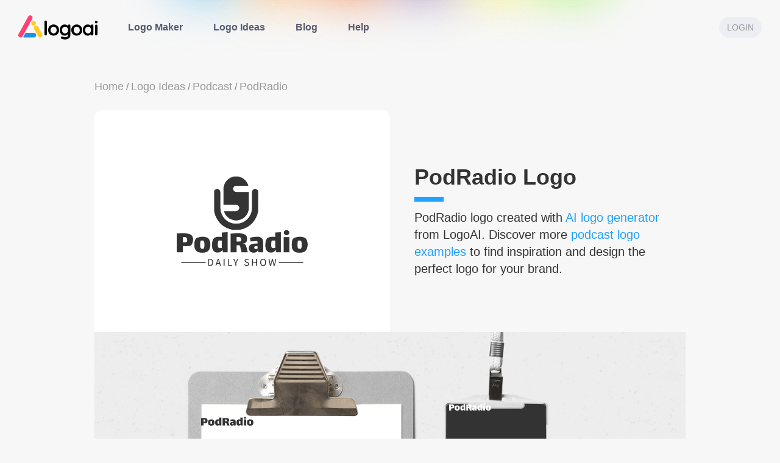

--- FILE ---
content_type: text/html; charset=UTF-8
request_url: https://www.logoai.com/logo/50890
body_size: 19753
content:
<!DOCTYPE html>
<html
  class="LOGOAI"
  lang="en"
>

<head>
  <meta charset="utf-8">
  <meta
    content="IE=edge, chrome=1"
    http-equiv="X-UA-Compatible"
  >
  <meta
    content="webkit"
    name="renderer"
  >
  <meta
    content="vH1jvtYVxcBUWtBFFi5JJpUuI8o8sLHGKHbutKid"
    name="csrf-token"
  >
  <meta
    content="width=device-width, initial-scale=1.0, maximum-scale=1.0, user-scalable=no, viewport-fit=cover"
    name="viewport"
  >
  <meta
    content="L1ajN16L2OwVPoiZO-XPkKxM7UIaxaDmnUyJizYpwvg"
    name="google-site-verification"
  >
  <meta
    content="PodRadio logo design"
    itemprop="keywords"
    name="keywords"
  >
  <meta
    content="Need podradio logo ideas? Browse our podcast logo examples and design your own with our AI Logo Generator."
    itemprop="description"
    name="description"
  >
      <!-- Google / Search Engine Tags -->
    <meta itemprop="name" content="PodRadio logo | Design your own podcast logo - LogoAI">
    <meta itemprop="description" content="Need podradio logo ideas? Browse our podcast logo examples and design your own with our AI Logo Generator.">
    <meta itemprop="image" content="https://www.logoai.com/uploads/output/2021/11/18/fbe5e3aeb317f54a13001cf38a5930b9.jpg?t=1637222124">

    <!-- Facebook Meta Tags -->
    <meta property="og:url" content="https://www.logoai.com/logo/50890">
    <meta property="og:type" content="website">
    <meta property="og:title" content="PodRadio logo | Design your own podcast logo - LogoAI">
    <meta property="og:description" content="Need podradio logo ideas? Browse our podcast logo examples and design your own with our AI Logo Generator.">
    <meta property="og:image" content="https://www.logoai.com/uploads/output/2021/11/18/fbe5e3aeb317f54a13001cf38a5930b9.jpg?t=1637222124">

    <!-- Twitter Meta Tags -->
    <meta name="twitter:card" content="summary_large_image">
    <meta name="twitter:title" content="PodRadio logo | Design your own podcast logo - LogoAI">
    <meta name="twitter:description" content="Need podradio logo ideas? Browse our podcast logo examples and design your own with our AI Logo Generator.">
    <meta name="twitter:image" content="https://www.logoai.com/uploads/output/2021/11/18/fbe5e3aeb317f54a13001cf38a5930b9.jpg?t=1637222124">

    <!-- Meta Tags Generated via http://heymeta.com -->
            <link
      href="https://www.logoai.com/logo/50890"
      rel="canonical"
    />
        <title>PodRadio logo | Design your own podcast logo - LogoAI</title>
    
  <link
    href="https://www.logoai.com/img/logo-icons/logoai.svg"
    rel="shortcut icon"
    type="image/x-icon"
  >
  <link
    href="//at.alicdn.com/t/c/font_593392_65kwr5a8l1e.css"
    rel="stylesheet"
  >
  <link
    href="https://cdnjs.cloudflare.com/ajax/libs/normalize/8.0.1/normalize.min.css"
    rel="stylesheet"
  >
  
  <link
    href="https://cdnjs.cloudflare.com/ajax/libs/element-ui/1.4.13/theme-default/index.css"
    rel="stylesheet"
  >
  <link
    href="https://cdnjs.cloudflare.com/ajax/libs/font-awesome/4.7.0/css/font-awesome.min.css"
    rel="stylesheet"
  >
  <link
    href="https://cdnjs.cloudflare.com/ajax/libs/cssgram/0.1.12/cssgram.min.css"
    rel="stylesheet"
  >
  <link
    href="https://cdnjs.cloudflare.com/ajax/libs/emoji-js/3.8.0/emoji.min.css"
    rel="stylesheet"
  >
  
      <link
      href="https://cdnjs.cloudflare.com/ajax/libs/Swiper/3.4.2/css/swiper.min.css"
      rel="stylesheet"
    >
    <link
    href="/css/common.css?id=177673c120d7875516c8"
    rel="stylesheet"
  />
  <link
    href="/css/tailwind.css?id=d9eaece504f1073115a6"
    rel="stylesheet"
  />
    
  <script>
    var is_private = 0;
    var user_id = 17;
    var user = JSON.parse(localStorage.getItem('user') || null);
    if (is_private) {
      if (!user) {
        window.location.href = '/404';
      }
      // if(!(user && !!+user.is_admin) || !(user_id && user.id && user_id == user.id)) {
      //   window.location.href='/404';
      // }
    }
          window.state = {"editFontInfo":{"font":{"name":[{"cat_id":3,"cate_name":"Modern","color":"#333","font_height":91.9,"font_url":"https:\/\/www.logoai.com\/uploads\/font\/15871882063152233.woff","id":600,"letter_spacing":0,"name":"Lalezar","text":"PodRadio","size":28,"path":"<path d=\"M7.84-16.04Q10.11-16.04 11.68-15.62Q13.24-15.20 14.18-14.01Q15.12-12.82 15.12-10.61L15.12-10.61Q15.12-9.63 14.83-8.61Q14.53-7.59 14.10-6.83Q13.66-6.08 13.33-5.85L13.33-5.85Q12.94-5.57 11.59-5.42Q10.25-5.26 8.43-5.26L8.43-5.26Q7.78-5.26 6.44-5.32L6.44-5.32L6.44 0L1.40 0L1.40-15.96Q4.34-16.04 7.84-16.04L7.84-16.04ZM9.94-8.85Q10.22-9.21 10.22-10.30L10.22-10.30Q10.22-11.73 9.62-12.32Q9.02-12.91 7.53-12.91L7.53-12.91Q7.03-12.91 6.44-12.82L6.44-12.82L6.44-8.57Q6.72-8.54 7.53-8.54L7.53-8.54Q9.69-8.54 9.94-8.85L9.94-8.85ZM22.88 0.36Q19.52 0.36 17.85-1.22Q16.18-2.80 16.18-6.22L16.18-6.22Q16.18-8.09 16.53-9.51Q16.88-10.92 17.39-11.48L17.39-11.48Q18.03-12.21 19.75-12.68Q21.48-13.16 22.99-13.16L22.99-13.16Q26.60-13.16 28.14-11.62Q29.68-10.08 29.68-6.69L29.68-6.69Q29.68-3.05 28.03-1.34Q26.38 0.36 22.88 0.36L22.88 0.36ZM22.96-2.91Q24.05-2.91 24.39-3.68Q24.72-4.45 24.72-6.41L24.72-6.41Q24.72-7.78 24.58-8.53Q24.44-9.27 24.07-9.62Q23.69-9.97 22.90-9.97L22.90-9.97Q21.78-9.97 21.62-9.77L21.62-9.77Q21.39-9.58 21.25-8.54Q21.11-7.50 21.11-6.38L21.11-6.38Q21.11-4.48 21.49-3.70Q21.87-2.91 22.96-2.91L22.96-2.91ZM39.51-16.80L44.32-17.00L44.32 0L40.38 0L39.98-2.16Q39.42-1.06 38.33-0.42Q37.24 0.22 35.87 0.22L35.87 0.22Q33.68 0.22 32.38-1.34Q31.08-2.91 31.08-6.05L31.08-6.05Q31.08-8.43 31.64-9.97Q32.20-11.51 32.96-12.18L32.96-12.18Q33.43-12.60 34.90-12.88Q36.37-13.16 37.52-13.16L37.52-13.16Q38.53-13.16 39.59-12.96L39.59-12.96Q39.51-14.31 39.51-14.45L39.51-14.45L39.51-16.80ZM37.97-3.53Q38.72-3.53 39.54-3.78L39.54-3.78L39.54-9.86Q38.72-9.97 37.74-9.97L37.74-9.97Q36.90-9.97 36.68-9.83L36.68-9.83Q36.37-9.60 36.19-8.55Q36.01-7.50 36.01-6.36L36.01-6.36Q36.01-4.65 36.53-4.09Q37.04-3.53 37.97-3.53L37.97-3.53ZM60.03-5.26L61.40 0L56.11 0L55.16-4.03Q55.10-4.26 54.98-4.80Q54.85-5.35 54.68-5.61Q54.52-5.88 54.21-5.96L54.21-5.96Q53.42-5.94 51.91-5.94L51.91-5.94L51.91 0L46.87 0L46.87-15.82Q50.26-16.07 53.20-16.07L53.20-16.07Q55.86-16.07 57.51-15.64Q59.16-15.20 59.99-14.15Q60.82-13.10 60.82-11.28L60.82-11.28Q60.82-9.58 60.03-8.61Q59.25-7.64 57.51-7.45L57.51-7.45L57.51-7.28Q58.49-7.20 59.15-6.65Q59.81-6.10 60.03-5.26L60.03-5.26ZM51.91-9.10Q52.16-9.07 52.89-9.07L52.89-9.07Q55.05-9.07 55.41-9.44L55.41-9.44Q55.75-9.77 55.75-11.00L55.75-11.00Q55.75-12.15 55.15-12.57Q54.54-12.99 53.17-12.99L53.17-12.99Q52.86-12.99 51.91-12.94L51.91-12.94L51.91-9.10ZM74.51 0L70.53 0L70.08-1.76Q68.80 0.34 66.50 0.34L66.50 0.34Q64.62 0.34 63.43-0.71Q62.24-1.76 62.24-3.67L62.24-3.67Q62.24-4.84 62.93-5.73Q63.62-6.61 64.82-6.97L64.82-6.97Q66.39-7.42 69.66-7.48L69.66-7.48Q69.66-9.32 69.50-9.44L69.50-9.44Q69.36-9.55 68.60-9.55L68.60-9.55Q68.12-9.55 67.28-9.49L67.28-9.49Q65.94-9.44 63.64-9.18L63.64-9.18Q63.42-10.70 63.31-12.43L63.31-12.43Q64.79-12.74 66.42-12.95Q68.04-13.16 69.33-13.16L69.33-13.16Q71.57-13.16 72.69-12.42Q73.81-11.68 74.14-10.47Q74.48-9.27 74.45-7.42L74.45-7.42L74.42-3.30L74.51 0ZM68.12-2.80Q68.85-2.80 69.66-3.08L69.66-3.08L69.66-5.15L69.44-5.15Q67.37-5.15 67.14-4.93L67.14-4.93Q67.00-4.79 66.93-4.51Q66.86-4.23 66.86-3.98L66.86-3.98Q66.86-3.30 67.17-3.05Q67.48-2.80 68.12-2.80L68.12-2.80ZM84.62-16.80L89.43-17.00L89.43 0L85.48 0L85.09-2.16Q84.53-1.06 83.44-0.42Q82.35 0.22 80.98 0.22L80.98 0.22Q78.79 0.22 77.49-1.34Q76.19-2.91 76.19-6.05L76.19-6.05Q76.19-8.43 76.75-9.97Q77.31-11.51 78.06-12.18L78.06-12.18Q78.54-12.60 80.01-12.88Q81.48-13.16 82.63-13.16L82.63-13.16Q83.64-13.16 84.70-12.96L84.70-12.96Q84.62-14.31 84.62-14.45L84.62-14.45L84.62-16.80ZM83.08-3.53Q83.83-3.53 84.64-3.78L84.64-3.78L84.64-9.86Q83.83-9.97 82.85-9.97L82.85-9.97Q82.01-9.97 81.79-9.83L81.79-9.83Q81.48-9.60 81.30-8.55Q81.12-7.50 81.12-6.36L81.12-6.36Q81.12-4.65 81.63-4.09Q82.15-3.53 83.08-3.53L83.08-3.53ZM94.22-14.48Q93.27-14.48 92.58-15.12Q91.90-15.76 91.90-16.66L91.90-16.66Q91.90-17.56 92.58-18.20Q93.27-18.84 94.22-18.84L94.22-18.84Q95.17-18.84 95.84-18.20Q96.52-17.56 96.52-16.66L96.52-16.66Q96.52-15.76 95.84-15.12Q95.17-14.48 94.22-14.48L94.22-14.48ZM91.81 0L91.81-12.88L96.60-12.88L96.60 0L91.81 0ZM105.20 0.36Q101.84 0.36 100.17-1.22Q98.50-2.80 98.50-6.22L98.50-6.22Q98.50-8.09 98.85-9.51Q99.20-10.92 99.71-11.48L99.71-11.48Q100.35-12.21 102.07-12.68Q103.80-13.16 105.31-13.16L105.31-13.16Q108.92-13.16 110.46-11.62Q112.00-10.08 112.00-6.69L112.00-6.69Q112.00-3.05 110.35-1.34Q108.70 0.36 105.20 0.36L105.20 0.36ZM105.28-2.91Q106.37-2.91 106.71-3.68Q107.04-4.45 107.04-6.41L107.04-6.41Q107.04-7.78 106.90-8.53Q106.76-9.27 106.39-9.62Q106.01-9.97 105.22-9.97L105.22-9.97Q104.10-9.97 103.94-9.77L103.94-9.77Q103.71-9.58 103.57-8.54Q103.43-7.50 103.43-6.38L103.43-6.38Q103.43-4.48 103.81-3.70Q104.19-2.91 105.28-2.91L105.28-2.91Z\" transform=\"translate(-1.4000000000000001, 18.844)\"><\/path>","ratioObj":{"x1":1.4000000000000001,"y1":-18.844,"x2":112.00000000000001,"y2":0.364},"cut_prefix_width":null,"cut_num":0,"cut_str_width":null,"singleWordWidthNoPadding":null,"cut_last":null,"type":null,"width_list":[],"isJustify":false,"marginTop":53,"marginLeft":-7,"replaceWithIcon":null,"alignSize":0,"scale":1.3600000000000003,"align":"center","graph":null,"simplified":1,"price":0,"angle":0,"style":null,"gradient":null,"skewX":null,"scaleY":null,"strokeWidth":null,"glyphSuffix":null}],"slogan":[{"cat_id":3,"cate_name":"Modern","color":"#333","font_height":"94.8000000000","font_url":"https:\/\/www.logoai.com\/uploads\/font\/14925892752577573.ttf","id":"35","letter_spacing":2,"name":"SourceSans","text":"Daily Show","size":12,"path":"<path d=\"M1.08 0L1.08-7.87L3.05-7.87Q4.87-7.87 5.82-6.86Q6.77-5.86 6.77-3.97L6.77-3.97Q6.77-3.04 6.53-2.30Q6.29-1.56 5.82-1.05Q5.35-0.54 4.67-0.27Q3.98 0 3.10 0L3.10 0L1.08 0ZM2.08-0.82L2.98-0.82Q4.36-0.82 5.05-1.64Q5.74-2.47 5.74-3.97L5.74-3.97Q5.74-5.47 5.05-6.26Q4.36-7.06 2.98-7.06L2.98-7.06L2.08-7.06L2.08-0.82ZM11.32-3.20L13.69-3.20L13.32-4.40Q13.10-5.06 12.91-5.72Q12.72-6.37 12.52-7.06L12.52-7.06L12.48-7.06Q12.30-6.37 12.10-5.72Q11.91-5.06 11.70-4.40L11.70-4.40L11.32-3.20ZM14.68 0L13.94-2.40L11.07-2.40L10.32 0L9.30 0L11.96-7.87L13.09-7.87L15.75 0L14.68 0ZM18.87 0L18.87-7.87L19.86-7.87L19.86 0L18.87 0ZM24.02 0L24.02-7.87L25.02-7.87L25.02-0.85L28.46-0.85L28.46 0L24.02 0ZM32.22 0L32.22-3.05L29.85-7.87L30.92-7.87L31.94-5.65Q32.13-5.22 32.31-4.80Q32.49-4.38 32.70-3.94L32.70-3.94L32.74-3.94Q32.95-4.38 33.15-4.80Q33.36-5.22 33.54-5.65L33.54-5.65L34.54-7.87L35.59-7.87L33.22-3.05L33.22 0L32.22 0ZM42.50-1.02L43.10-1.72Q43.52-1.27 44.09-1.00Q44.66-0.73 45.28-0.73L45.28-0.73Q46.06-0.73 46.49-1.09Q46.92-1.44 46.92-2.02L46.92-2.02Q46.92-2.32 46.82-2.53Q46.72-2.74 46.54-2.89Q46.37-3.04 46.13-3.16Q45.89-3.28 45.61-3.41L45.61-3.41L44.48-3.90Q44.21-4.02 43.92-4.19Q43.63-4.36 43.40-4.60Q43.18-4.84 43.03-5.17Q42.89-5.50 42.89-5.93L42.89-5.93Q42.89-6.37 43.07-6.76Q43.26-7.14 43.59-7.42Q43.92-7.70 44.37-7.86Q44.82-8.02 45.36-8.02L45.36-8.02Q46.07-8.02 46.67-7.75Q47.27-7.48 47.69-7.04L47.69-7.04L47.15-6.40Q46.79-6.74 46.35-6.94Q45.91-7.14 45.36-7.14L45.36-7.14Q44.70-7.14 44.30-6.83Q43.90-6.53 43.90-5.99L43.90-5.99Q43.90-5.70 44.01-5.50Q44.12-5.30 44.32-5.15Q44.51-5.00 44.74-4.89Q44.96-4.78 45.20-4.68L45.20-4.68L46.32-4.20Q46.66-4.06 46.96-3.87Q47.26-3.68 47.47-3.44Q47.69-3.19 47.81-2.86Q47.94-2.53 47.94-2.10L47.94-2.10Q47.94-1.63 47.75-1.22Q47.57-0.82 47.22-0.51Q46.87-0.20 46.38-0.03Q45.89 0.14 45.26 0.14L45.26 0.14Q44.44 0.14 43.73-0.17Q43.02-0.48 42.50-1.02L42.50-1.02ZM51.49 0L51.49-7.87L52.48-7.87L52.48-4.57L56.14-4.57L56.14-7.87L57.15-7.87L57.15 0L56.14 0L56.14-3.71L52.48-3.71L52.48 0L51.49 0ZM64.22 0.14L64.22 0.14Q63.47 0.14 62.85-0.14Q62.24-0.43 61.79-0.97Q61.35-1.50 61.10-2.26Q60.86-3.02 60.86-3.97L60.86-3.97Q60.86-4.92 61.10-5.67Q61.35-6.42 61.79-6.94Q62.24-7.46 62.85-7.74Q63.47-8.02 64.22-8.02L64.22-8.02Q64.96-8.02 65.58-7.73Q66.20-7.45 66.65-6.93Q67.10-6.41 67.34-5.66Q67.59-4.91 67.59-3.97L67.59-3.97Q67.59-3.02 67.34-2.26Q67.10-1.50 66.65-0.97Q66.20-0.43 65.58-0.14Q64.96 0.14 64.22 0.14ZM64.22-0.73L64.22-0.73Q64.74-0.73 65.17-0.96Q65.60-1.19 65.90-1.61Q66.21-2.04 66.38-2.63Q66.54-3.23 66.54-3.97L66.54-3.97Q66.54-4.70 66.38-5.29Q66.21-5.88 65.90-6.29Q65.60-6.70 65.17-6.92Q64.74-7.14 64.22-7.14L64.22-7.14Q63.69-7.14 63.26-6.92Q62.84-6.70 62.53-6.29Q62.22-5.88 62.06-5.29Q61.89-4.70 61.89-3.97L61.89-3.97Q61.89-3.23 62.06-2.63Q62.22-2.04 62.53-1.61Q62.84-1.19 63.26-0.96Q63.69-0.73 64.22-0.73ZM72.07 0L70.40-7.87L71.44-7.87L72.26-3.59Q72.37-2.94 72.49-2.32Q72.61-1.69 72.72-1.04L72.72-1.04L72.77-1.04Q72.90-1.69 73.04-2.32Q73.19-2.95 73.32-3.59L73.32-3.59L74.41-7.87L75.32-7.87L76.42-3.59Q76.56-2.96 76.70-2.33Q76.85-1.69 76.99-1.04L76.99-1.04L77.04-1.04Q77.15-1.69 77.26-2.32Q77.36-2.95 77.48-3.59L77.48-3.59L78.31-7.87L79.27-7.87L77.64 0L76.44 0L75.25-4.74Q75.14-5.20 75.05-5.63Q74.96-6.07 74.87-6.53L74.87-6.53L74.82-6.53Q74.72-6.07 74.62-5.63Q74.52-5.20 74.42-4.74L74.42-4.74L73.26 0L72.07 0Z\" transform=\"translate(-1.08, 8.016)\"><\/path>","ratioObj":{"x1":1.08,"y1":-8.016,"x2":79.272,"y2":0.14400000000000002},"cut_prefix_width":null,"cut_num":0,"cut_str_width":null,"singleWordWidthNoPadding":null,"cut_last":null,"type":"i","width_list":[],"isJustify":true,"marginTop":7,"marginLeft":0,"replaceWithIcon":null,"alignSize":0,"scale":1,"align":"center","graph":null,"simplified":1,"price":null,"angle":0,"style":null,"gradient":null,"skewX":null,"scaleY":null,"strokeWidth":null,"glyphSuffix":null}],"initial":null},"icon_normal":{"color":"#333","colors_list":[],"icon_id":9853,"layout":"middle","source_code":"<svg xmlns=\"http:\/\/www.w3.org\/2000\/svg\" viewBox=\"5 2.047943592071533 14 19.952056884765625\" x=\"0px\" y=\"0px\"><title>Artboard 5<\/title><g data-name=\"Layer 6\"><path d=\"M19,7v5a7,7,0,0,1-6,6.92V21a1,1,0,0,1-2,0V18.92A7,7,0,0,1,5,12V7A1,1,0,0,1,7,7v5a5,5,0,0,0,10,0V7a1,1,0,0,1,2,0Zm-7.2,4A1.12,1.12,0,0,1,13,12a1.12,1.12,0,0,1-1.2,1H8.14A4,4,0,0,0,16,12V7a1.38,1.38,0,0,1-.2,0H12.2A1.12,1.12,0,0,1,11,6a1.12,1.12,0,0,1,1.2-1h3.66A4,4,0,0,0,8,6v5a1.38,1.38,0,0,1,.2,0Z\"><\/path><\/g><\/svg>","url":"\/\/oss\/icons\/2021\/11\/02\/26a860a2435a0554d25e63a9b1636225.svg","width_height_rate":0.70168,"position":{"width":60,"height":85.50906396077984,"x":0,"y":0},"noun_icon_id":0,"colors":["#333","#333"],"view_box":"0 0 24 24","icon_text":null,"icon_text_position":0,"height_percent":1,"bg_tag":null,"icon_tag":"Podcast","vertical":null,"horizontal":null,"mode":null,"effect":null,"gradient":null,"bindTag":"Podcast","fontDetailId":null,"fontDetailGlyphSuffix":null,"letterSpacing":null,"text_stroke_width":6,"strokeWidth":null,"shapeType":null,"opacity":null,"scaleY":null,"skewX":null,"tag_id":1303,"scale":0.33999999999999947,"icon_style":null,"buy_copyright":0,"imgpath":""},"icon_container":null,"background_color":"#ffffff","index":"b","logo_name":"PodRadio","slogan_name":"Daily Show","type":"a","cate_info":{"cat_id":46,"cate_name":"Podcast","related_tags":[]},"base":"b","tag_name":"Podcast","gradient":null,"background_gradient":null,"name_icon":null,"icon_index":null,"name_caps":0,"slogan_caps":1,"name_style":null,"name_warp":null,"graph":null,"name_font":null,"name_color":null,"rand":"b","content_bbox":{"width":150.41600036621094,"height":102.97807312011719},"layout":null,"descr":"","site_source":"","site":1,"fa_id":50890,"cat_id":46,"cate_name":"","icon":"","is_saved":true,"created_at":"2021-11-18","pay_time":"","is_bought":false,"is_update":true,"is_featured":true,"share_img":"\/uploads\/output\/2021\/11\/18\/fbe5e3aeb317f54a13001cf38a5930b9.png?t=1637222124","designer_assistant":0,"brand_register":0,"bought_type":0,"user_id":17,"svg":"","token":"0bc246570b5e78daa3dca7e3b44c7c3f","featured_jpg":"\/uploads\/output\/2021\/11\/18\/fbe5e3aeb317f54a13001cf38a5930b9.jpg?t=1637222124","featured_png":"\/uploads\/output\/2021\/11\/18\/fbe5e3aeb317f54a13001cf38a5930b9.png?t=1637222124","icon_png":"","externalid":0,"txn":"","amount":100000,"manual_png":null,"sampleId":null,"isIndustrySample":null,"virtual_designer_id":0,"logo_main_png":"","related_logos":[{"url":"\/uploads\/output\/2026\/01\/12\/a5d57be4630b52d45a512760650a86c3.jpg","fa_id":6788392,"logo_name":"Monologue"},{"url":"\/uploads\/output\/2025\/06\/24\/c1457356daf1d0a34d8d88792e84611b.jpg","fa_id":6284473,"logo_name":"Podcast studio"},{"url":"\/uploads\/output\/2025\/06\/15\/145243047a22315e653dcc753bb58867.jpg","fa_id":6257383,"logo_name":"GENERATION"},{"url":"\/uploads\/output\/2025\/01\/20\/1805ca87354ed25ea973a80cc97fe37f.jpg","fa_id":5514582,"logo_name":"Together"},{"url":"\/uploads\/output\/2023\/04\/06\/a7b762e1ae4a7dc90b9e8c493d196f8d.jpg","fa_id":567978,"logo_name":"Gruppo"},{"url":"\/uploads\/output\/2022\/03\/25\/85f690eef5acb1c27200a2e469e5cc49.jpg","fa_id":60634,"logo_name":"PARAISO"},{"url":"\/uploads\/output\/2022\/01\/12\/77fbfe9c9116dbd570174ed214e77d9c.jpg","fa_id":54168,"logo_name":"In Masse"},{"url":"\/uploads\/output\/2021\/12\/05\/a4588b2238c4244567744117f04422c4.jpg","fa_id":51753,"logo_name":"Moonlite Signs"}],"alltags":[],"lastTagObj":false,"related_tag_icons":[],"LikeAll":[]}};
                  window.wechatJSSDKConfig = []
  </script>
  <link
    rel="stylesheet"
    href="/css/make.css?id=a2591cefdeea90fef61e"
  >
  <link
    rel="stylesheet"
    href="https://www.logoai.com/vendor/share/css/share.min.css"
  >
  <link
    rel="stylesheet"
    href="/css/make-biaozhi-seo.css?id=e1e048646aca1b664dde"
  >
      <script
      src="/js/lib/make.iife.min.js"
      async
      defer
    ></script>
  
  
  <style>
    .social-share .icon-wechat .wechat-qrcode {
      width: 130px;
      height: 122px;
      top: 38px;
      left: -52px;
    }

    #blackTopNav {
      position: relative;
    }

    /* header.fixedlayout+.body-container {
      padding-top: 0;
  } */
    .social-share .social-share-icon {
      border: 2px solid;
      margin: 4px 1px;
    }

    .social-share .icon-wechat:hover {
      border-color: #7bc549;
    }

    .social-share .icon-weibo:hover {
      border-color: #ff763b;
    }

    .social-share .icon-mini-program:hover {
      border-color: #666;
    }

    .social-share .icon-wechat .wechat-qrcode .qrcode {
      display: flex;
      justify-content: center;
    }

    .sc-header.wxmini {
      display: none !important;
    }
  </style>
    <style>
    :root {

      /* --theme: #20a0ff; */
            --watermark: url('/img/watermark/LOGOAI-watermark.png');
      --logoicon: url('/img/logo-icons/logoai.svg');
    }

    [v-cloak] {
      display: none !important;
    }

    #div_company_mini #mini-btn {
      display: none !important;
    }

    .css-yi6myj kbd {
      font-family: ui-monospace, SFMono-Regular, Menlo, Monaco, Consolas, "Liberation Mono", "Courier New", monospace;
      font-size: 1em;
      margin-left: 0.125rem;
      margin-right: 0.125rem;
      display: inline-block;
      border-radius: 0.125rem;
      background-color: rgba(32, 160, 255, 0.1);
      padding: 0.125rem;
      line-height: 1;
    }
  </style>
  
      <script
      defer
      data-domain="logoai.com"
      src="https://plausible.io/js/script.js"
    ></script>
    </head>

<body class="font-sans antialiased">
      <div style="height:0;width:0;">
  
  <svg id="global-svg-defs" version="1.0" xmlns="http://www.w3.org/2000/svg" width="0" height="0"
    viewBox="0 0 340.000000 250.000000" preserveAspectRatio="xMidYMid meet" color-interpolation-filters="sRGB"
    class="el-tooltip" style="margin: auto;" xmlns:xlink="http://www.w3.org/1999/xlink">
    <defs>
      <pattern id="watermark" patternUnits="userSpaceOnUse" width="100%" height="100%">
        <image xlink:href="https://www.logoai.com/img/watermark/LOGOAI-watermark.png" x="0" y="0"
          width="100%" height="100%">
        </image>
      </pattern>
                    <linearGradient id="92" x1="0%" y1="0%" x2="100%" y2="0%">
          <stop offset="0%" stop-color="#fa71cd" />
          <stop offset="100%" stop-color="#9b59b6" />
        </linearGradient>
              <linearGradient id="93" x1="0%" y1="0%" x2="100%" y2="0%">
          <stop offset="0%" stop-color="#f9d423" />
          <stop offset="100%" stop-color="#f83600" />
        </linearGradient>
              <linearGradient id="94" x1="0%" y1="0%" x2="100%" y2="0%">
          <stop offset="0%" stop-color="#0064d2" />
          <stop offset="100%" stop-color="#1cb0f6" />
        </linearGradient>
              <linearGradient id="95" x1="0%" y1="0%" x2="100%" y2="0%">
          <stop offset="0%" stop-color="#f00978" />
          <stop offset="100%" stop-color="#3f51b1" />
        </linearGradient>
              <linearGradient id="96" x1="0%" y1="0%" x2="100%" y2="0%">
          <stop offset="0%" stop-color="#7873f5" />
          <stop offset="100%" stop-color="#ec77ab" />
        </linearGradient>
              <linearGradient id="97" x1="0%" y1="0%" x2="100%" y2="0%">
          <stop offset="0%" stop-color="#f9d423" />
          <stop offset="100%" stop-color="#e14fad" />
        </linearGradient>
              <linearGradient id="98" x1="0%" y1="0%" x2="100%" y2="0%">
          <stop offset="0%" stop-color="#009efd" />
          <stop offset="100%" stop-color="#2af598" />
        </linearGradient>
              <linearGradient id="99" x1="0%" y1="0%" x2="100%" y2="0%">
          <stop offset="0%" stop-color="#ffcc00" />
          <stop offset="100%" stop-color="#00b140" />
        </linearGradient>
              <linearGradient id="100" x1="0%" y1="0%" x2="100%" y2="0%">
          <stop offset="0%" stop-color="#d51007" />
          <stop offset="100%" stop-color="#ff8177" />
        </linearGradient>
              <linearGradient id="102" x1="0%" y1="0%" x2="100%" y2="0%">
          <stop offset="0%" stop-color="#a2b6df" />
          <stop offset="100%" stop-color="#0c3483" />
        </linearGradient>
              <linearGradient id="103" x1="0%" y1="0%" x2="100%" y2="0%">
          <stop offset="0%" stop-color="#7ac5d8" />
          <stop offset="100%" stop-color="#eea2a2" />
        </linearGradient>
              <linearGradient id="104" x1="0%" y1="0%" x2="100%" y2="0%">
          <stop offset="0%" stop-color="#00ecbc" />
          <stop offset="100%" stop-color="#007adf" />
        </linearGradient>
          </defs>
  </svg>
  <script>
    window.gradientColorList = [{"color_id":92,"hex_color":"9b59b6,fa71cd","hex_colors":["9b59b6","fa71cd"]},{"color_id":93,"hex_color":"f83600,f9d423","hex_colors":["f83600","f9d423"]},{"color_id":94,"hex_color":"1cb0f6,0064d2","hex_colors":["1cb0f6","0064d2"]},{"color_id":95,"hex_color":"3f51b1,f00978","hex_colors":["3f51b1","f00978"]},{"color_id":96,"hex_color":"ec77ab,7873f5","hex_colors":["ec77ab","7873f5"]},{"color_id":97,"hex_color":"e14fad,f9d423","hex_colors":["e14fad","f9d423"]},{"color_id":98,"hex_color":"2af598,009efd","hex_colors":["2af598","009efd"]},{"color_id":99,"hex_color":"00b140,ffcc00","hex_colors":["00b140","ffcc00"]},{"color_id":100,"hex_color":"ff8177,d51007","hex_colors":["ff8177","d51007"]},{"color_id":102,"hex_color":"0c3483,a2b6df","hex_colors":["0c3483","a2b6df"]},{"color_id":103,"hex_color":"eea2a2,7ac5d8","hex_colors":["eea2a2","7ac5d8"]},{"color_id":104,"hex_color":"007adf,00ecbc","hex_colors":["007adf","00ecbc"]}];

            window.paletteColorList = [{"id":547,"colors":"#ffffff,#7f79f7,#aefe06,#333333","group_id":1},{"id":546,"colors":"#ffffff,#7afbf6,#f7db54,#e733ec,#333333","group_id":1},{"id":545,"colors":"#166a8f,#ffffff","group_id":6},{"id":544,"colors":"#ffffff,#6fa8dc","group_id":6},{"id":543,"colors":"#ffffff,#c24822","group_id":6},{"id":542,"colors":"#ffffff,#391561","group_id":6},{"id":541,"colors":"#33313b,#e3c4a8","group_id":6},{"id":540,"colors":"#edeae2,#02000b","group_id":6},{"id":539,"colors":"#ffe287,#333333","group_id":6},{"id":538,"colors":"#ffffff,#a13323","group_id":6},{"id":537,"colors":"#0a0619,#ffffff","group_id":6},{"id":536,"colors":"#073763,#ddc36c","group_id":6},{"id":535,"colors":"#6441a5,#ffffff","group_id":6},{"id":534,"colors":"#ff6600,#ffffff","group_id":6},{"id":533,"colors":"#ffffff,#022244","group_id":6},{"id":532,"colors":"#50bcb6,#ffffff","group_id":6},{"id":531,"colors":"#ffffff,#171e60","group_id":6},{"id":530,"colors":"#070945,#e9cdb3","group_id":6},{"id":529,"colors":"#000000,#aeaeae","group_id":6},{"id":528,"colors":"#ffffff,#990000","group_id":6},{"id":527,"colors":"#fff6e5,#42707f","group_id":6},{"id":526,"colors":"#356852,#ffffff","group_id":6},{"id":525,"colors":"#ffffff,#29007c","group_id":6},{"id":524,"colors":"#ffffff,#134f5c","group_id":6},{"id":523,"colors":"#fefcfb,#00539f","group_id":6},{"id":522,"colors":"#8b4500,#ffffff","group_id":6},{"id":521,"colors":"#000000,#ffffff","group_id":6},{"id":520,"colors":"#ffffff,#35495e","group_id":6},{"id":519,"colors":"#f4ebe4,#18212a","group_id":6},{"id":518,"colors":"#0d0821,#ffffff","group_id":6},{"id":517,"colors":"#2c3e50,#ffffff","group_id":6},{"id":516,"colors":"#ffffff,#341b14","group_id":6},{"id":515,"colors":"#000000,#d7dacb","group_id":6},{"id":514,"colors":"#173058,#edb350","group_id":6},{"id":513,"colors":"#fefcfb,#25263a","group_id":6},{"id":512,"colors":"#ffffff,#505e86","group_id":6},{"id":511,"colors":"#333333,#ff9900","group_id":6},{"id":510,"colors":"#4d4f53,#ffffff","group_id":6},{"id":509,"colors":"#020202,#2ea3ea","group_id":6},{"id":508,"colors":"#ffffff,#2c3e50","group_id":6},{"id":507,"colors":"#000000,#eeeeee","group_id":6},{"id":506,"colors":"#ffffff,#221e1f","group_id":6},{"id":505,"colors":"#ffffff,#dd5b5e,#2966cc,#333333","group_id":1},{"id":504,"colors":"#ffffff,#2c6397,#ab7534","group_id":5},{"id":503,"colors":"#fefbf8,#ef961a,#6d2740,#333333","group_id":5},{"id":502,"colors":"#ffffff,#341b14,#fdb408","group_id":4},{"id":501,"colors":"#ffffff,#000000,#fc5a00,#29007c","group_id":4},{"id":500,"colors":"#ffffff,#8fc31f,#601986,#333333","group_id":4},{"id":497,"colors":"#ffffff,#93339e,#450b68","group_id":3},{"id":496,"colors":"#fff6e5,#000000,#42707f","group_id":5},{"id":495,"colors":"#ffffff,#6fa8dc,#fe795d,#073763","group_id":2},{"id":494,"colors":"#ffffff,#ebb919,#3c4352","group_id":5},{"id":493,"colors":"#ffffff,#168f78,#f08b01","group_id":2},{"id":492,"colors":"#ffffff,#3cb187,#ce1e5b,#bb242b,#392538,#dfa230","group_id":8},{"id":491,"colors":"#ffffff,#72c5cd,#3cb187,#248c73,#dfa230,#62803a","group_id":8},{"id":490,"colors":"#ffffff,#2eb67d,#36c5f0,#e01e5a,#ecb22e,#333333","group_id":8},{"id":489,"colors":"#ffffff,#643d31,#799283,#a85738,#5e4c42,#333333","group_id":8},{"id":488,"colors":"#ffffff,#ab7765,#daa275,#b9a885,#d07377,#333333","group_id":8},{"id":487,"colors":"#ffffff,#4f939c,#f58e49,#fa8e23,#285181,#333333","group_id":8},{"id":486,"colors":"#ffffff,#3780ff,#fa3913,#fcbd05,#38b137,#333333","group_id":8},{"id":485,"colors":"#ffffff,#1eadef,#fbbc09,#80cc28,#f1511b,#333333","group_id":8},{"id":484,"colors":"#0000ff,#ffffff","group_id":4},{"id":483,"colors":"#ffffff,#3780ff,#38b137,#333333","group_id":4},{"id":482,"colors":"#1919d8,#dbdb24","group_id":4},{"id":481,"colors":"#ffffff,#00ff31,#000cff","group_id":4},{"id":480,"colors":"#ffffff,#0034ff,#ff8300,#000000","group_id":4},{"id":479,"colors":"#ffffff,#ff4100,#00b0ff","group_id":4},{"id":478,"colors":"#fefbf8,#000000,#ff9500,#ff005b","group_id":4},{"id":477,"colors":"#ffffff,#009eff,#000000,#ef4000","group_id":4},{"id":476,"colors":"#ffffff,#a808ff,#ff3100","group_id":4},{"id":475,"colors":"#ffffff,#70c6be,#1ba0d8,#4d4396","group_id":3},{"id":474,"colors":"#2a3470,#16925a,#ffffff","group_id":3},{"id":472,"colors":"#35bb78,#fff3e8","group_id":3},{"id":471,"colors":"#ffffff,#1378c0,#4a93fa","group_id":3},{"id":470,"colors":"#ffffff,#21248a,#f39802","group_id":3},{"id":469,"colors":"#ffffff,#1ca3e4,#183883,#0c5ca1","group_id":3},{"id":468,"colors":"#ffffff,#203d88,#f7b634,#5993d4","group_id":3},{"id":467,"colors":"#ffffff,#062aaa,#6da3ec","group_id":3},{"id":466,"colors":"#fcfcfc,#354758,#426687","group_id":3},{"id":465,"colors":"#fcfcfc,#473e79,#c05037","group_id":3},{"id":464,"colors":"#fcfcfc,#48385d,#89d0bb","group_id":3},{"id":462,"colors":"#0f106d,#eab0d9","group_id":2},{"id":461,"colors":"#355062,#f17377,#fefcfb","group_id":2},{"id":459,"colors":"#f6b8ad,#396544","group_id":2},{"id":458,"colors":"#fc2b4c,#fef2e4","group_id":2},{"id":457,"colors":"#ff7600,#fef2e4","group_id":2},{"id":456,"colors":"#ffffff,#a20300,#241817","group_id":2},{"id":455,"colors":"#fcf4f1,#90386d,#7a1628,#da3c7f","group_id":2},{"id":454,"colors":"#883225,#ffffff","group_id":2},{"id":453,"colors":"#bc1f1a,#ffffff","group_id":2},{"id":452,"colors":"#ff9900,#333333","group_id":2},{"id":450,"colors":"#fef1d7,#eb5f52,#3a3557,#cba36e","group_id":2},{"id":449,"colors":"#fef2e4,#d81900,#fc882a","group_id":2},{"id":448,"colors":"#ffffff,#fdaf16,#ee1d22","group_id":2},{"id":446,"colors":"#ffffff,#e83e2e,#251f39","group_id":2},{"id":445,"colors":"#ee4569,#fef7f5,#f2dac1","group_id":2},{"id":444,"colors":"#f4ebe4,#e9945b,#1b4a9c","group_id":2},{"id":443,"colors":"#f9e8de,#f66048,#212111","group_id":2},{"id":442,"colors":"#fefaec,#dd722a,#0e0906","group_id":2},{"id":441,"colors":"#f7e9d6,#794255,#333333,#b3b645","group_id":5},{"id":440,"colors":"#ffffff,#9c6644,#7f5539,#b08968","group_id":5},{"id":439,"colors":"#fffefe,#2c1e1c,#93694e","group_id":5},{"id":438,"colors":"#fbf3e3,#eb3d5c","group_id":2},{"id":437,"colors":"#e3dbcb,#9f704f,#23334b","group_id":5},{"id":431,"colors":"#fff9f7,#300000,#ea3637","group_id":2},{"id":430,"colors":"#ebdad4,#477597,#b16049","group_id":5},{"id":429,"colors":"#fff2da,#0e4b72,#ef3e43","group_id":2},{"id":428,"colors":"#f9f7ea,#416755","group_id":5},{"id":427,"colors":"#e08f63,#1f705d,#ded7b1","group_id":5},{"id":426,"colors":"#356852,#d8b384,#ecdbba","group_id":5},{"id":425,"colors":"#f3f2e9,#285181,#f58e49","group_id":1},{"id":424,"colors":"#ffffff,#41b883,#35495e","group_id":1},{"id":421,"colors":"#070945,#e9cdb3","group_id":1},{"id":420,"colors":"#ffffff,#000000,#f6d33c","group_id":1},{"id":417,"colors":"#eeebe0,#cd8c2a,#1d0a5b","group_id":1},{"id":411,"colors":"#ffffff,#1eadef,#fbbc09,#80cc28,#f1511b,#333333","group_id":1},{"id":410,"colors":"#ffffff,#3780ff,#fa3913,#fcbd05,#38b137,#333333","group_id":1},{"id":408,"colors":"#ffffff,#383c93,#43a756","group_id":1},{"id":407,"colors":"#140d0d,#f0c244,#ec7210","group_id":1},{"id":406,"colors":"#ffffff,#ac2929,#144579","group_id":1},{"id":404,"colors":"#fef5ef,#f75835,#4e374f","group_id":1},{"id":403,"colors":"#ffffff,#343c3e,#0bbf64","group_id":1},{"id":401,"colors":"#ffffff,#1684ac,#333333","group_id":1},{"id":400,"colors":"#ffffff,#ff0844,#0a0619","group_id":1},{"id":399,"colors":"#ffffff,#22219b,#edb64a,#413f3b","group_id":1},{"id":398,"colors":"#fef0da,#2f2a76,#f4400d","group_id":1},{"id":396,"colors":"#ffffff,#171e60,#0a5694","group_id":1},{"id":395,"colors":"#f4ebe4,#e9945b,#1b4a9c,#18212a","group_id":1},{"id":393,"colors":"#ffffff,#333333,#1686cb,#ef5b24","group_id":1},{"id":392,"colors":"#edeae2,#02000b,#a04732","group_id":1},{"id":389,"colors":"#ffffff,#eb001b,#1c085d","group_id":1},{"id":388,"colors":"#ffffff,#333333,#147dc8,#143d8f","group_id":1},{"id":387,"colors":"#0c343d,#f9bf4b,#ffe599","group_id":1},{"id":386,"colors":"#ffffff,#391561,#b22166","group_id":1},{"id":385,"colors":"#073763,#f0c244,#ec7210","group_id":1},{"id":383,"colors":"#ffffff,#26125b,#bb2e2e","group_id":1},{"id":382,"colors":"#ffffff,#020f40,#e69138","group_id":1},{"id":381,"colors":"#073763,#ddc36c,#c69815","group_id":1},{"id":379,"colors":"#ffffff,#cc2229,#505e86","group_id":1},{"id":378,"colors":"#ffffff,#79b652,#1582c7,#333333","group_id":1},{"id":377,"colors":"#073763,#6fa8dc,#e69138","group_id":1},{"id":311,"colors":"#f0bd22,#000000,#483092","group_id":4},{"id":310,"colors":"#030101,#efa917,#45a4ea,#ef9169","group_id":4},{"id":309,"colors":"#edf2ea,#9c6378,#bf817f","group_id":5},{"id":308,"colors":"#000000,#f8a90a,#c9d829,#27eaa9","group_id":4},{"id":306,"colors":"#ffffff,#333333,#fd9a49,#fcc71e","group_id":4},{"id":304,"colors":"#ffffff,#4f939c,#f58e49,#fa8e23,#285181","group_id":5},{"id":302,"colors":"#ffffff,#441b33,#f84849,#4c66d5","group_id":4},{"id":301,"colors":"#31271c,#f8ba11,#e75115","group_id":4},{"id":300,"colors":"#1f2c8a,#f9bf4b,#19c9a8","group_id":4},{"id":299,"colors":"#000000,#fde917,#28dece","group_id":4},{"id":298,"colors":"#fad61d,#2966cc,#fa3236","group_id":4},{"id":294,"colors":"#ffffff,#ab7765,#daa275,#b9a885,#d07377","group_id":5},{"id":292,"colors":"#ffffff,#ef9a0d,#6bb752","group_id":4},{"id":289,"colors":"#173f49,#aecbc9,#d9ead3","group_id":3},{"id":288,"colors":"#ffffff,#643d31,#799283,#a85738,#5e4c42","group_id":5},{"id":287,"colors":"#173058,#fefcfb,#edb350,#d87857","group_id":3},{"id":283,"colors":"#fdfbf8,#422c2a,#61b4ca,#4764a3","group_id":3},{"id":282,"colors":"#fcf3ee,#6c4b53,#808c9c,#bb4634","group_id":2},{"id":279,"colors":"#f6d7cc,#634045,#736395,#d54949","group_id":5},{"id":278,"colors":"#fae4d5,#725f4f,#d69e57,#d8483d","group_id":5},{"id":264,"colors":"#ffffff,#424240,#5c7d82","group_id":3},{"id":263,"colors":"#f9f1ec,#194aa4,#a45f24","group_id":3},{"id":260,"colors":"#ffffff,#2a2225,#b5925c,#898778","group_id":5},{"id":259,"colors":"#faf7f5,#38202d,#1a48cf","group_id":3},{"id":258,"colors":"#f8f9f7,#8c6b46,#d3b26a,#b4accc","group_id":5},{"id":257,"colors":"#feefcf,#be3e09,#0e0906","group_id":2},{"id":256,"colors":"#1b032a,#eaa509,#facc40","group_id":4},{"id":255,"colors":"#ffffff,#020101,#f95921","group_id":4},{"id":254,"colors":"#000000,#d7dacb,#ed7b0e","group_id":4},{"id":253,"colors":"#00435e,#ea4949,#54d3d8","group_id":4},{"id":252,"colors":"#140d0d,#f0c244,#ec7210","group_id":4},{"id":251,"colors":"#0d3b36,#fdf5ca,#f6b91e","group_id":4},{"id":250,"colors":"#f7f9e3,#885f33,#dc8e1f","group_id":5},{"id":249,"colors":"#fdf5e5,#f18b0b,#89618b","group_id":2},{"id":248,"colors":"#043451,#f4e3dd,#fc7016","group_id":2},{"id":247,"colors":"#ffffff,#6b4797,#382e75","group_id":3},{"id":246,"colors":"#fef9f3,#c18b7f,#eebd79","group_id":2},{"id":245,"colors":"#ffffff,#43352e,#a6a091","group_id":5},{"id":244,"colors":"#ffffff,#566e57,#a8c196","group_id":3},{"id":243,"colors":"#fbebdb,#4e4d54,#f78575","group_id":2},{"id":242,"colors":"#fffffe,#50554a,#805a3c","group_id":5},{"id":240,"colors":"#ffffff,#a36e4a,#c6a9a7","group_id":5},{"id":234,"colors":"#fefaf1,#488b81,#fa5d89","group_id":2},{"id":233,"colors":"#fdfaf0,#613d26,#caa995","group_id":5},{"id":232,"colors":"#fefdfd,#263869,#a1bfa1","group_id":3},{"id":231,"colors":"#fefbf8,#101115,#94b17b","group_id":3},{"id":230,"colors":"#fdfcfa,#3386b2,#b887a4","group_id":3},{"id":229,"colors":"#fefefd,#304953,#7ac94c","group_id":3},{"id":228,"colors":"#fefcfb,#25263a,#c24822","group_id":2},{"id":227,"colors":"#ffffff,#34487c,#bf4063","group_id":3},{"id":226,"colors":"#e6eee6,#264960,#557a82","group_id":5},{"id":225,"colors":"#ffffff,#040604,#7981b9","group_id":3},{"id":224,"colors":"#fcfefd,#c4aa73,#65483c","group_id":5},{"id":223,"colors":"#e7dedc,#a47d7e,#2d2317","group_id":5},{"id":222,"colors":"#f3efdc,#da6762,#6c467e","group_id":5},{"id":221,"colors":"#fdf3eb,#e69b41,#724b3a","group_id":2},{"id":220,"colors":"#fbfcf7,#de9385,#272024","group_id":5},{"id":219,"colors":"#ffffff,#c99c69,#723520","group_id":5},{"id":218,"colors":"#f8f7e6,#dc8376,#362127","group_id":5},{"id":215,"colors":"#ffffff,#133157,#fcb51f","group_id":3},{"id":214,"colors":"#ffffff,#147dc8,#23b5e8,#143d8f","group_id":3},{"id":210,"colors":"#032f4e,#86a327,#93c47d","group_id":3},{"id":207,"colors":"#ffffff,#dc463b,#f1993f,#48a1a9","group_id":2},{"id":205,"colors":"#ffffff,#000000,#70c6be,#1ba0d8","group_id":3},{"id":199,"colors":"#030b4d,#da766f,#dfb893","group_id":5},{"id":198,"colors":"#ffffff,#393458,#860f48","group_id":3},{"id":197,"colors":"#ffffff,#2a57c4,#ec806d,#333333","group_id":3},{"id":194,"colors":"#ffffff,#27c3c4,#142824","group_id":3},{"id":193,"colors":"#ffffff,#534744,#2aa1a6","group_id":3},{"id":191,"colors":"#ffffff,#fb663c,#55abe5","group_id":2},{"id":190,"colors":"#ffffff,#1989ce,#2f2f2e","group_id":3},{"id":147,"colors":"#ffffff,#5d33f6,#a23bea","group_id":4},{"id":146,"colors":"#0b006d,#3fdbf0,#f0ebcc","group_id":4},{"id":145,"colors":"#ffffff,#fc5507,#f8b20a,#f98406","group_id":4},{"id":144,"colors":"#ffffff,#100299,#79acf2","group_id":4},{"id":143,"colors":"#fff5da,#1ae4ff,#c808d8","group_id":4},{"id":142,"colors":"#24059d,#ffdf6b,#ff7acc","group_id":4},{"id":141,"colors":"#fff1cf,#552f72,#fb3741","group_id":4},{"id":140,"colors":"#ffffff,#c67bcf,#ce1f6a","group_id":4},{"id":139,"colors":"#1d1528,#ccffbe,#7eca9d","group_id":4},{"id":138,"colors":"#ffe3fe,#450b68,#93339e","group_id":4},{"id":136,"colors":"#000000,#ff6800,#22d8b4","group_id":4},{"id":135,"colors":"#ffffff,#131e5f,#f37122","group_id":4},{"id":133,"colors":"#ffffff,#22219b,#fcb927","group_id":4},{"id":132,"colors":"#ffffff,#53057c,#bc70f1","group_id":4},{"id":130,"colors":"#ffffff,#391561,#b22166,#fe356f","group_id":4},{"id":117,"colors":"#284a6e,#69b0ab,#e7dfd4","group_id":3},{"id":116,"colors":"#ffffff,#13a49d,#1b758c","group_id":3},{"id":112,"colors":"#ffffff,#234975,#5da62d","group_id":3},{"id":111,"colors":"#0a0a37,#1891db,#cfe2f3","group_id":3},{"id":110,"colors":"#7c617a,#ffe8d6,#a7d0cd,#de8972","group_id":5},{"id":109,"colors":"#ffffff,#022244,#1b9fda","group_id":3},{"id":108,"colors":"#8875b5,#f9f9f9,#cdf0ea,#f7dbf0","group_id":5},{"id":106,"colors":"#ffffff,#60939a,#3b6452,#a0937e","group_id":5},{"id":105,"colors":"#95d9f7,#0a5495","group_id":3},{"id":104,"colors":"#5f464c,#d7b384,#f3f0d7","group_id":5},{"id":103,"colors":"#fffcfc,#b878a0,#9576da","group_id":5},{"id":101,"colors":"#ffffff,#907fa4,#a6d6d5","group_id":5},{"id":100,"colors":"#ffffff,#fe795d,#6fa8dc","group_id":5},{"id":99,"colors":"#ffffff,#7c617a,#de8972,#a7d0cd","group_id":5},{"id":95,"colors":"#f4ebe4,#1b4a9c,#e9945b","group_id":5},{"id":94,"colors":"#ffffff,#d6392a,#ff9a92","group_id":5},{"id":93,"colors":"#ffffff,#00a76f,#024251","group_id":5},{"id":91,"colors":"#fefbed,#243859,#c89b26","group_id":5},{"id":90,"colors":"#ffffff,#71af85,#aa8977","group_id":5},{"id":89,"colors":"#ffffff,#cc5e7e,#949cdf,#a7c5eb","group_id":5},{"id":87,"colors":"#393f57,#eddad1,#f69e7c","group_id":5},{"id":84,"colors":"#57244a,#ea907b,#fee2b3","group_id":5},{"id":82,"colors":"#ffffff,#9b0a8c,#ef3e43","group_id":2},{"id":81,"colors":"#d2302c,#f2dac3","group_id":2},{"id":80,"colors":"#ffe7d1,#975e2a,#ff8e09","group_id":2},{"id":75,"colors":"#ffffff,#ed632b","group_id":2},{"id":74,"colors":"#ffffff,#fb9302,#f64d45,#333333","group_id":2},{"id":70,"colors":"#ffedda,#107a53,#fc6720","group_id":2},{"id":69,"colors":"#ffffff,#da6545,#fbbd53","group_id":2},{"id":63,"colors":"#ffffff,#fbbb5c,#3d85c6,#333333","group_id":2}];
    window.multiColorsGradient = [{"id":59,"colors":"#57ec99,#1371ef,#fc1cd5,#fccc05","custom_colors":"#0a0619,#ffffff"},{"id":58,"colors":"#f4c4f3,#fc67fa","custom_colors":"#0a0619,#ffffff"},{"id":57,"colors":"#03001e,#7303c0,#ec38bc,#fdeff9","custom_colors":"#ffffff,#0a0619"},{"id":56,"colors":"#12c2e9,#c471ed,#f64f59","custom_colors":"#0a0619,#ffffff"},{"id":55,"colors":"#4cf37b,#2340fe,#f001ff","custom_colors":"#ffffff,#0a0619"},{"id":54,"colors":"#fc51fa,#fdaf42,#2cd4ff","custom_colors":"#ffffff,#0a0619"},{"id":53,"colors":"#2cf1ae,#1eaafd,#dd3ffc","custom_colors":"#ffffff,#0a0619"},{"id":52,"colors":"#fd9248,#fa1768,#f001ff","custom_colors":"#ffffff,#0a0619"},{"id":51,"colors":"#09f524,#2ec0c6,#06fff7","custom_colors":"#ffffff,#0a0619"},{"id":50,"colors":"#fc62db,#87ebff,#175bec","custom_colors":"#ffffff,#0a0619"},{"id":49,"colors":"#ff51f9,#a348ff,#3978ff","custom_colors":"#0d0821"},{"id":48,"colors":"#b722ff,#22d4fe","custom_colors":"#fcfcfc"},{"id":47,"colors":"#fdb051,#f2203e,#5342d6","custom_colors":"#0a0619,#ffffff"},{"id":46,"colors":"#2ebef3,#fffc9f","custom_colors":"#020d14,#ffffff"},{"id":45,"colors":"#f5576c,#f093fb","custom_colors":"#ffffff,#333333"},{"id":44,"colors":"#e16df5,#4ef8e7","custom_colors":"#0a0619"},{"id":43,"colors":"#00f2fe,#4facfe","custom_colors":"#ffffff,#223256"},{"id":40,"colors":"#00c9ff,#92fe9d","custom_colors":"#020e27,#ffffff"},{"id":39,"colors":"#fbc2eb,#a6c0ee","custom_colors":"#040e29"},{"id":38,"colors":"#fa709a,#ffe13f","custom_colors":"#0d0821,#ffffff"},{"id":37,"colors":"#ff9a9e,#feceef","custom_colors":"#0d0821,#ffffff"},{"id":36,"colors":"#091f3f,#527895","custom_colors":"#ffffff"},{"id":35,"colors":"#a1c4fd,#c2e9fb","custom_colors":"#030f2b,#ffffff"},{"id":34,"colors":"#a18cd1,#fbc2eb","custom_colors":"#ffffff,#020f40"},{"id":33,"colors":"#e50025,#ffd648,#39ffcc","custom_colors":"#0a0619,#ffffff"},{"id":32,"colors":"#ffecd2,#fcb69f","custom_colors":"#0a0619,#ffffff"},{"id":31,"colors":"#e73768,#ffffff,#69e0f9","custom_colors":"#000000"},{"id":30,"colors":"#4481eb,#05befe","custom_colors":"#040e29,#ffffff"},{"id":29,"colors":"#ff5857,#f09819","custom_colors":"#ffffff,#0a0619"},{"id":28,"colors":"#f77062,#fe5196","custom_colors":"#ffffff"},{"id":27,"colors":"#868f96,#596164","custom_colors":"#ffffff,#29353a"},{"id":26,"colors":"#5f71bd,#9b23ea","custom_colors":"#fefaec,#21004b"},{"id":25,"colors":"#6e45e2,#88d3ce","custom_colors":"#ffffff,#1c085d"},{"id":23,"colors":"#ff0844,#ffb199","custom_colors":"#ffffff,#0a0619"},{"id":22,"colors":"#7e7b7c,#ededef,#7e7b7c","custom_colors":"#141414"},{"id":21,"colors":"#95642a,#f4ea98,#95642a","custom_colors":"#141414"},{"id":20,"colors":"#00c5fb,#175bea","custom_colors":"#030f2b,#ffffff"},{"id":19,"colors":"#c471f5,#fa70cd","custom_colors":"#021d50"},{"id":18,"colors":"#6a12cb,#2575fc","custom_colors":"#ffffff,#0a0619"},{"id":17,"colors":"#667dea,#764ba2","custom_colors":"#0d0821,#ffffff"}];
      </script>
</div>
  
  <script>
  // window.sessionUtmSource = '';
  // window.sessionStorage.setItem('utm_source', ``);
  function getQueryVariable(variable)
  {
       var query = window.location.search.substring(1);
       var vars = query.split("&");
       for (var i=0;i<vars.length;i++) {
               var pair = vars[i].split("=");
               if(pair[0] == variable){return pair[1];}
       }
       return(false);
  }
  if (getQueryVariable('utm_source')) {
    window.sessionStorage.setItem('utm_source', decodeURIComponent(getQueryVariable('utm_source')));
  }
  var tips = getQueryVariable('tips');
  if(tips !== false ) {
    if(tips == 1) {
      window.localStorage.setItem('tips', 1);
    } else {
      window.localStorage.removeItem('tips');
    }
  }
  var font = getQueryVariable('font');
  if(font !== false ) {
    if(font == 1) {
      window.localStorage.setItem('font', 1);
    } else {
      window.localStorage.removeItem('font');
    }
  }
  var coupon = getQueryVariable('coupon');
  if (coupon !== false) {
    window.sessionStorage.setItem('coupon', coupon);
  }
</script>

  <div id="app">
    
    
          <div class="body-container">
              <div
      v-if="true || isOwner"
      v-cloak
    >
      <div
        class="sc-header"
        :class="{ 'wxmini': wxminiENV }"
      >

        <header
    :class="{ 'mobile-menu-shown': globalMobileMenuVisible, 'header-fixed': isShowFixHeader }"
    class="header LOGOAI"
  >
    <a class="leading-[0] md:hidden" href="https://www.logoai.com">
          <img src="/img/home/logoai-new.svg?v=3" class="w-[98px] h-[30px] md:w-[130px] md:h-[40px]" alt="LogoAi" />
      </a>

  
    <div class="left-wrapper">
                                    <a
              class="logo link el-button el-button--text nostyle shrink-0"
              href="/"
            >
              <img
                alt="LogoAi"
                class="w-[98px] h-[30px] md:w-[130px] md:h-[40px]"
                src="/img/home/logoai-new.svg?v=3"
              />
            </a>
                              <a
      class="link el-button el-button--text nostyle"
      href="https://www.logoai.com/logo-maker"
    >Logo Maker</a>
    <a
      class="link el-button el-button--text nostyle"
      href="https://www.logoai.com/logo/"
    >Logo Ideas</a>
    
    
    
    <a
      class="link el-button el-button--text nostyle"
      href="https://www.logoai.com/blog/"
    >Blog</a>
    <a
      @click="contactUsBus.openContactUsModal()"
      class="link el-button el-button--text nostyle"
      href="javascript:;"
    >Help</a>
      </div>

    <div class="flex items-center">
              <cover v-if="user"></cover>
        <login-btn v-else></login-btn>
        <!-- <el-button v-else v-cloak class="login-button unlogged" type="text" @click="ISSHOWLOGIN(true)">
        <cover></cover>
      </el-button> -->
            <span class="ml-5 leading-[0] md:hidden" v-if="!user" v-cloak>
  <button class="hamburger hamburger--spin" :class="{ 'is-active': globalMobileMenuVisible }" type="button" @click="globalMobileMenuVisible = !globalMobileMenuVisible">
    <span class="hamburger-box">
      <span class="hamburger-inner"></span>
    </span>
  </button>
</span>
    </div>
  </header>
  <div
    :class="{ 'show': globalMobileMenuVisible }"
    class="mobile-nav-menu-mask"
    @click="globalMobileMenuVisible = !globalMobileMenuVisible"
  ></div>
  <div
    :class="{ 'mobile-nav-menu__active': globalMobileMenuVisible }"
    class="mobile-nav-menu"
  >
    <a href="https://www.logoai.com" class="mb-menu-list__item root-home !flex items-center justify-center">
      <span>Home</span>
    </a>
    <a href="https://www.logoai.com/logo-maker" class="mb-menu-list__item">Logo Maker</a>
    <a href="https://www.logoai.com/logo/" class="mb-menu-list__item">Logo Ideas</a>
    
    
    <a href="https://www.logoai.com/pricing" class="mb-menu-list__item">Pricing</a>
    <a href="https://www.logoai.com/blog/" class="mb-menu-list__item">Blog</a>
    <a href="javascript:;" class="mb-menu-list__item" @click="contactUsBus.openContactUsModal()">Help</a>
    <a href="javascript:;" class="mb-menu-list__item" v-if="!user && !isWxMini"
    @click="ISSHOWLOGIN(true);globalMobileMenuVisible = !globalMobileMenuVisible">
    <span>Login</span>
  </a>
  </div>
      </div>
              <template v-if='isWxMini && isLogoDetailPage && notOwner === true'>
          <div
            class="miniShowTip"
            style="position:fixed;z-index: 99;"
          >
            <p>
              <span class='miniArrow'></span>
              点击<span class="miniMeun">
                <b></b>
                <b></b>
                <b></b>
              </span>可以将这个LOGO转发给你的朋友！
              <a
                style="right: -4px;position: absolute;top: 0px;"
                @click="GoCloseTip()"
              ><i class="iconfont icon-search-close"></i></a>
            </p>
          </div>
        </template>

        <div
          v-if="!isWxMini"
          class="biaozhi-seo-info-wrapper LOGOAI editnone"
          :class="miniTip ? '' : 'isNone'"
        >
          <div class="biaozhi-seo-info flex">

            <div class="bread-crumb">
                              <a
                  class="!text-lg"
                  href="/"
                >Home</a>
                <span class="text-dimgray-500/80">/</span>
                <a
                  class="!text-lg"
                  href="/logo/"
                >Logo Ideas</a>
                <span class="text-dimgray-500/80">/</span>

                                  <a
                    class="!text-lg"
                    href="/logo/podcast"
                  >Podcast</a>
                  <span class="text-dimgray-500/80">/</span>
                                <span class="text !text-lg">PodRadio</span>
                          </div>

            
          </div>
          

          <div class="mx-auto my-0 flex max-w-[970px] flex-col-reverse items-center p-0 md:flex-row">
  <div class="w-full p-6 pt-0 md:w-[50%] md:p-0">
    <div class="overflow-hidden rounded-xl md:rounded-b-none">
              <img
          class="block h-full w-full"
          src="/uploads/output/2021/11/18/fbe5e3aeb317f54a13001cf38a5930b9.jpg?t=1637222124"
          alt="PodRadio Logo Maker - Design PodRadio logos online"
        />
          </div>
  </div>
  <div class="w-full px-4 py-5 pt-8 md:w-[50%] md:px-10 md:py-1 md:pt-1">
    <h1
      class="relative mb-6 block text-left text-2xl font-bold capitalize after:absolute after:bottom-[-15px] after:left-0 after:block after:h-[8px] after:w-[48px] after:bg-primary-500 md:mb-8 md:text-4xl md:after:bottom-[-20px]"
    >PodRadio Logo</h1>
          <p class="text-left text-lg leading-[30px] md:text-xl">
                  <span class="capitalize">PodRadio</span> logo created with <a
            href="/logo-maker"
            class="text-primary"
          >AI logo generator</a> from LogoAI. Discover more <a class="text-primary" href="/logo/podcast" target="_blank">podcast logo examples</a> to find inspiration and design the
          perfect logo for your brand.
              </p>
      </div>

</div>
        </div>
      
      <div
        class="biaozhi-seo-container"
      >
        
        
                  <keep-alive exclude="main">
            <router-view></router-view>
          </keep-alive>
              </div>

      
      
                  <div
            id="related-logos"
            class="biaozhi-seo-info-wrapper editnone mb-5 md:!mb-10"
            style="padding-top: 0;"
          >
            <div class="biaozhi-seo-info">
              <div class="other-industry-logos related-list">
  <div class="title titlelinked flex items-center justify-start mb-[8px] text-base md:text-lg">
    <span>More <a class="!text-primary-500" href="podcast">podcast logos</a> you can edit and customize:</span>
    <div class="ml-1 flex-1 overflow-hidden overflow-x-scroll scrollbar-none whitespace-nowrap" v-slide>
          </div>
  </div>
    <div class="grid grid-cols-2 md:grid-cols-4 gap-4">
                    <div class="item w-full transition duration-300 transform hover:scale-[1.03]">
                <a href="https://www.logoai.com/logo/6788392" target="_blank">
                    <img class="w-full h-full block rounded-lg" src="/uploads/output/2026/01/12/a5d57be4630b52d45a512760650a86c3.jpg" alt="Monologue logo design">
                </a>
            </div>
                    <div class="item w-full transition duration-300 transform hover:scale-[1.03]">
                <a href="https://www.logoai.com/logo/6284473" target="_blank">
                    <img class="w-full h-full block rounded-lg" src="/uploads/output/2025/06/24/c1457356daf1d0a34d8d88792e84611b.jpg" alt="Podcast studio logo design">
                </a>
            </div>
                    <div class="item w-full transition duration-300 transform hover:scale-[1.03]">
                <a href="https://www.logoai.com/logo/6257383" target="_blank">
                    <img class="w-full h-full block rounded-lg" src="/uploads/output/2025/06/15/145243047a22315e653dcc753bb58867.jpg" alt="GENERATION logo design">
                </a>
            </div>
                    <div class="item w-full transition duration-300 transform hover:scale-[1.03]">
                <a href="https://www.logoai.com/logo/5514582" target="_blank">
                    <img class="w-full h-full block rounded-lg" src="/uploads/output/2025/01/20/1805ca87354ed25ea973a80cc97fe37f.jpg" alt="Together logo design">
                </a>
            </div>
                    <div class="item w-full transition duration-300 transform hover:scale-[1.03]">
                <a href="https://www.logoai.com/logo/567978" target="_blank">
                    <img class="w-full h-full block rounded-lg" src="/uploads/output/2023/04/06/a7b762e1ae4a7dc90b9e8c493d196f8d.jpg" alt="Gruppo logo design">
                </a>
            </div>
                    <div class="item w-full transition duration-300 transform hover:scale-[1.03]">
                <a href="https://www.logoai.com/logo/60634" target="_blank">
                    <img class="w-full h-full block rounded-lg" src="/uploads/output/2022/03/25/85f690eef5acb1c27200a2e469e5cc49.jpg" alt="PARAISO logo design">
                </a>
            </div>
                    <div class="item w-full transition duration-300 transform hover:scale-[1.03]">
                <a href="https://www.logoai.com/logo/54168" target="_blank">
                    <img class="w-full h-full block rounded-lg" src="/uploads/output/2022/01/12/77fbfe9c9116dbd570174ed214e77d9c.jpg" alt="In Masse logo design">
                </a>
            </div>
                    <div class="item w-full transition duration-300 transform hover:scale-[1.03]">
                <a href="https://www.logoai.com/logo/51753" target="_blank">
                    <img class="w-full h-full block rounded-lg" src="/uploads/output/2021/12/05/a4588b2238c4244567744117f04422c4.jpg" alt="Moonlite Signs logo design">
                </a>
            </div>
            </div>
</div>
            </div>
          </div>
                          <div class="mb-5 px-[15px] md:!mb-10">
            <div class="mx-auto max-w-[970px] text-left">
                              <p class="text-base md:text-lg">Use <a
                    class="text-primary-500"
                    href="/png/podcast"
                  >podcast logo png</a> to design your own logo:</p>
                            <div class="overflow-y-hidden overflow-x-scroll scrollbar-none">
                <div
                  v-slide
                  class="flex items-center justify-start space-x-3"
                >
                                      <a
                      class="block h-[60px] w-[60px] shrink-0 transform p-[8px] opacity-70 transition duration-200 ease-in-out hover:scale-[1.03] hover:opacity-100"
                      href="/edit?icon=9852"
                      target="_blank"
                    >
                      <img
                        src="/oss/icons/2021/11/02/6219530be45f7c86018c6f31031f0fa5.png"
                        class="h-full w-full object-contain"
                      />
                    </a>
                                      <a
                      class="block h-[60px] w-[60px] shrink-0 transform p-[8px] opacity-70 transition duration-200 ease-in-out hover:scale-[1.03] hover:opacity-100"
                      href="/edit?icon=9853"
                      target="_blank"
                    >
                      <img
                        src="/oss/icons/2021/11/02/b86737187b91741757be748934164770.png"
                        class="h-full w-full object-contain"
                      />
                    </a>
                                      <a
                      class="block h-[60px] w-[60px] shrink-0 transform p-[8px] opacity-70 transition duration-200 ease-in-out hover:scale-[1.03] hover:opacity-100"
                      href="/edit?icon=9854"
                      target="_blank"
                    >
                      <img
                        src="/oss/icons/2021/11/02/9b6b3abb62656e6d35173c7aa3f6a47c.png"
                        class="h-full w-full object-contain"
                      />
                    </a>
                                      <a
                      class="block h-[60px] w-[60px] shrink-0 transform p-[8px] opacity-70 transition duration-200 ease-in-out hover:scale-[1.03] hover:opacity-100"
                      href="/edit?icon=9855"
                      target="_blank"
                    >
                      <img
                        src="/oss/icons/2021/11/02/ad9eabcd5a2914f275c79a5077623ad8.png"
                        class="h-full w-full object-contain"
                      />
                    </a>
                                      <a
                      class="block h-[60px] w-[60px] shrink-0 transform p-[8px] opacity-70 transition duration-200 ease-in-out hover:scale-[1.03] hover:opacity-100"
                      href="/edit?icon=9856"
                      target="_blank"
                    >
                      <img
                        src="/oss/icons/2021/11/02/70ab2c1d8f694780ed4efe69bd7817d1.png"
                        class="h-full w-full object-contain"
                      />
                    </a>
                                      <a
                      class="block h-[60px] w-[60px] shrink-0 transform p-[8px] opacity-70 transition duration-200 ease-in-out hover:scale-[1.03] hover:opacity-100"
                      href="/edit?icon=11848"
                      target="_blank"
                    >
                      <img
                        src="/oss/icons/2021/11/18/3518118411e8d816f1e6b148b5affa8c.png"
                        class="h-full w-full object-contain"
                      />
                    </a>
                                      <a
                      class="block h-[60px] w-[60px] shrink-0 transform p-[8px] opacity-70 transition duration-200 ease-in-out hover:scale-[1.03] hover:opacity-100"
                      href="/edit?icon=11849"
                      target="_blank"
                    >
                      <img
                        src="/oss/icons/2021/11/18/0b13e9ee7366e9dd807f704e7e0fb2ec.png"
                        class="h-full w-full object-contain"
                      />
                    </a>
                                      <a
                      class="block h-[60px] w-[60px] shrink-0 transform p-[8px] opacity-70 transition duration-200 ease-in-out hover:scale-[1.03] hover:opacity-100"
                      href="/edit?icon=11850"
                      target="_blank"
                    >
                      <img
                        src="/oss/icons/2021/11/18/9395c4a29731069f26ed04d1b4c946c8.png"
                        class="h-full w-full object-contain"
                      />
                    </a>
                                  </div>
              </div>
            </div>
          </div>
        
      
      <div id="tempHeight"></div>

              
        <footer class="px-4 py-6 md:py-16">
  <div class="mx-auto flex max-w-[1100px] items-start justify-between text-left">
    <div class="w-full md:w-[50%]">
      <a
        class="block w-[100px] md:w-[130px]"
        href="https://www.logoai.com"
      >
                  <div class="aspect-w-[130] aspect-h-[40]">
            <img
              alt="LogoAi"
              src="/img/home/logoai-new.svg?v=3"
            />
          </div>
              </a>
      <p class="my-3 max-w-[450px] text-sm text-[#535971] md:text-base">
        #1 AI Logo Maker trusted by more than 1 million
        businesses! Let our smart AI engine generate your logo, create matching stationery, and design a brand you love!
      </p>
          </div>
    <div class="hidden w-[50%] items-start justify-between pl-16 md:flex">
      <div class="flex flex-col space-y-3 text-sm">
        <b class="text-lg text-primary-500">Products</b>
        <a
          class="text-base font-normal text-[#535971] hover:text-primary-500"
          href="/logo-maker"
          target="_blank"
        >Logo Maker</a>
        <a
          class="text-base font-normal text-[#535971] hover:text-primary-500"
          href="/ai-icon-generator"
          target="_blank"
        >Icon Generator</a>
        <a
          class="text-base font-normal text-[#535971] hover:text-primary-500"
          href="/design/ai-editor"
          target="_blank"
        >AI Image Editor</a>
        

        <a
          class="text-base font-normal text-[#535971] hover:text-primary-500"
          href="/design/animated-logo"
          target="_blank"
        >Logo Animation</a>

        <a
          class="text-base font-normal text-[#535971] hover:text-primary-500"
          href="/design/business-card"
          target="_blank"
        >BusinessCard Maker</a>

      </div>
      <div class="flex flex-col space-y-3 text-sm">
        <b class="text-lg text-primary-500">Company</b>
        <a
          class="text-base font-normal text-[#535971] hover:text-primary-500"
          href="/blog/logo-design-affiliate"
        >Affiliate/Partner</a>
        <a
          class="text-base font-normal text-[#535971] hover:text-primary-500"
          href="/logo-api"
        >Logo API</a>
        <a
          class="text-base font-normal text-[#535971] hover:text-primary-500"
          href="/pricing"
          target="_blank"
        >Pricing</a>
        
        

      </div>
      <div class="flex flex-col space-y-3 text-sm">
        <b class="text-lg text-primary-500">Support</b>
        <a
          class="text-base font-normal text-[#535971] hover:text-primary-500"
          href="/blog/"
        >Blog</a>
        <a
          class="text-base font-normal text-[#535971] hover:text-primary-500"
          href="javascript:;"
          @click="contactUsBus.openContactUsModal()"
        >FAQs</a>
        <a
          class="text-base font-normal text-[#535971] hover:text-primary-500"
          href="javascript:;"
          @click="contactUsBus.openContactUsModal()"
        >Contact Us</a>
      </div>
    </div>
  </div>
  <div class="mx-auto mt-3 max-w-[1100px] text-center text-xs font-normal text-dimgray-200 md:text-left">
    © 2023 LogoAI.com All Rights Reserved. - <a
      class="text-xs font-normal hover:text-primary-500"
      href="/term"
    >Terms
      of Use</a> - <a
      class="text-xs font-normal hover:text-primary-500"
      href="/privacy"
    >Privacy Policy</a> - <a
      class="text-xs font-normal hover:text-primary-500"
      href="/refund"
    >Refund Policy</a></div>
</footer>
                
      <!-- <footer-menu></footer-menu> -->
      <mini-program-footer></mini-program-footer>
      <preview-checkout-wrapper></preview-checkout-wrapper>
      <wechat-pay-closed-in-ios
        :visible="wechatPayClosedVisible"
        @close="handleCloseWechatPayUnsupported"
      ></wechat-pay-closed-in-ios>
    </div>
        </div>
    
        
          <screen-loader></screen-loader>
              <sc-login
          :with-slogan="false"
          logo="/img/logo-icons/logoai.svg"
          logo-width="48px"
          logo-height="48px"
        ></sc-login>
      
      <el-dialog
        :modal="true"
        :visible="isShowWechatPayment"
        @update:visible="ISSHOWWECHATPAYMENT($event)"
        class="wechat-payment-layer"
      >
        <wechat-payment
          ref="wechatpayment"
          @close="ISSHOWWECHATPAYMENT(false)"
        ></wechat-payment>
              </el-dialog>
      <share-coupon></share-coupon>
      <vue-snotify></vue-snotify>
      
      <upgrade-pro-modal></upgrade-pro-modal>
      <upgrade-pro-tips-modal></upgrade-pro-tips-modal>
      <credits-modal></credits-modal>
      <pay-per-download-upgrade-pro-modal></pay-per-download-upgrade-pro-modal>
      <ai-logo-credits-payment-modal></ai-logo-credits-payment-modal>
      <icon-design-modal></icon-design-modal>
      <download-tips-modal
        v-model="designVipBus.downloadTipsProps.visible"
        v-bind="designVipBus.downloadTipsProps"
      ></download-tips-modal>
      <recharge-credits-modal v-model="designVipBus.rechargeCreditsModalVisible"></recharge-credits-modal>

      

      <ios-wechat-pay-unsupport
        :visible-flag="isShowIosWechatPayUnsupport"
        @close="() => {this.IS_SHOW_IOS_WECHAT_PAY_UNSUPPORT(false)}"
      ></ios-wechat-pay-unsupport>

      <contact-us></contact-us>
      <contact-us-modal></contact-us-modal>
        <portal-target
      name="create-my-coupon"
      slim
    ></portal-target>
    <portal-target
      name="user-like-portal"
      slim
    ></portal-target>
    <portal-target
      name="tm"
      slim
    ></portal-target>
    <portal-target
      multiple
      name="actions-mini-download"
    ></portal-target>
    <portal-target
      multiple
      name="actions-share-card"
    ></portal-target>
    <portal-target
      multiple
      name="modals"
    ></portal-target>
    <portal-target
      name="setup-coupon-partner"
      slim
    ></portal-target>
    <magic-login-email-sent-modal></magic-login-email-sent-modal>
    
  </div>

    
  <script src="https://cdnjs.cloudflare.com/ajax/libs/Swiper/3.4.2/js/swiper.min.js"></script>
      <script src="https://cdnjs.cloudflare.com/ajax/libs/jquery/2.2.4/jquery.min.js"></script>
    <script src="https://cdnjs.cloudflare.com/ajax/libs/lodash.js/4.17.15/lodash.min.js"></script>
  <script src="https://cdnjs.cloudflare.com/ajax/libs/moment.js/2.24.0/moment.min.js"></script>
  <script src="https://cdnjs.cloudflare.com/ajax/libs/opentype.js/1.1.0/opentype.min.js"></script>
  <script src="https://cdnjs.cloudflare.com/ajax/libs/fastclick/1.0.6/fastclick.min.js"></script>
  <script src="https://cdnjs.cloudflare.com/ajax/libs/jszip/3.7.1/jszip.min.js"></script>
  <script src="https://cdn.jsdelivr.net/npm/swiper@11/swiper-element-bundle.min.js"></script>
  <script src="/js/lib/pptxgen.min.js"></script>
  <script src="/js/lib/jspdf.umd.min.js"></script>
  <script src="https://cdnjs.cloudflare.com/ajax/libs/ali-oss/6.17.1/aliyun-oss-sdk.min.js"></script>
            <script src="https://cdnjs.cloudflare.com/ajax/libs/vue/2.6.10/vue.min.js"></script>
        <script src="https://cdnjs.cloudflare.com/ajax/libs/vuex/3.1.1/vuex.min.js"></script>
  
  <script src="/js/element-ui/1.4.13/index.js?id=743f2f1f13fb8c916ed9"></script>
  <script src="https://cdnjs.cloudflare.com/ajax/libs/axios/0.19.0/axios.min.js"></script>
      <script src="https://cdnjs.cloudflare.com/ajax/libs/vue-router/3.1.3/vue-router.min.js"></script>
        <script src="https://cdnjs.cloudflare.com/ajax/libs/vue-i18n/7.8.1/vue-i18n.min.js"></script>
    <script src="https://cdnjs.cloudflare.com/ajax/libs/vue-lazyload/1.3.3/vue-lazyload.js"></script>
  <script>
    window.user = null;
    /* Sentry.init({ dsn: 'https://4351ecaf3bf547a88e97eff47cd92eea@sentry.io/1834479' }); */
    window.systemlang = "en";
    window.systeminc = {"ENABLE_RECAPTCHA":true,"APP_SIGN":"LOGOAI","APP_SIGN_AB":"AI","DOMAIN_NAME":"LogoAI.com","FACEBOOK_APPID":"1461417243880418","APP_URL":"https:\/\/www.logoai.com","DOMAIN":"www.logoai.com","SITE_EMAIL":"support@logoai.com","MAIN_SITE_LINK":"https:\/\/www.logoai.com","STRIPE":{"LIVE":{"PUBLIC_KEY":"pk_live_5HI95bTuD5jtIiRXq1IZ6PlQ","PUBLIC_KEY2":"pk_live_51Ow5XFJMddTzlIy8ZG4ALCCUjBnHCTTMU25P7EpalK8tCVUKyUa6yG1HunBizfyR5KElZCuTyMjMSJqXiEke6NTN00CeP3f3mG","AI_DESIGNER_PUBLIC_KEY":"pk_live_51QNrvgL0OaqCUubOiNQjswe6mLC8mdWAPYQrBTM3jYIhw5onHXeV4hdLb1u2kg2rsUIGTEVJMYfWuVt2XPJiQgho00T7pw8goL"},"TEST":{"PUBLIC_KEY":"pk_test_vnK5TkQnEcYyF9BMnte47pYT","PUBLIC_KEY2":"pk_test_51Ow5XFJMddTzlIy8NxowRPPRpGiBowmhwy3SxPaeXB09ZEBOigbLisudwHdGo5xqVIzER48rqWCt8GFUUiLZYv3K00L3jkvYS2","AI_DESIGNER_PUBLIC_KEY":"pk_test_51QNrvgL0OaqCUubOtbPCbAyIxBCDXbtwOfvoUJv84SIlB369kSPNOid9gqzZDn1yeF4OnxHgx0rvd6MNmjZQTXfa00Tsqw1J7A"}},"PAYPAL":{"LIVE":{"client-id":"AT2rTuSMeoC2yUF3OuXOBR8wVqOUnlR6X2ovGypx3L3i_tRr5THOFmYAwTnp8eziSYX12G2hisFfvv0L"},"TEST":{"client-id":"AURw8bMoqu7IcTdPoSN-XoZBJHAeEDH2aerFwLnsbEwBWgCS1nh5P0L-iLc1dwPRm9Dcb13nup7AiDIY"}},"UBRAND_APP_URL":"https:\/\/ubrand.com","LINKTOPIA_APP_URL":"https:\/\/linktopia.io","BLOG_EDITORS":[]};
    window.siteLogo = {"theme":"#20a0ff","src":"\/img\/home\/logoai-new.svg?v=3","white":"\/img\/home\/logoai-new-white.svg","png":"\/img\/home\/logoai-new.png","width":130,"height":40,"alt":"LogoAi","class":"w-[98px] h-[30px] md:w-[130px] md:h-[40px]","ratio":3.25,"ratioClass":"aspect-w-[130] aspect-h-[40]","icon":{"src":"\/img\/logo-icons\/logoai.svg","width":44,"height":44},"watermark":{"src":"\/img\/watermark\/LOGOAI-watermark.png"},"startPageLink":"\/logo-maker"};
    window.Laravel = {"csrfToken":"vH1jvtYVxcBUWtBFFi5JJpUuI8o8sLHGKHbutKid"};

    window.isShowLogoMockupNav = false;
    window.isMobile = false;
    window.demoLogoId = '16285';
    window.logoTm = '';
  </script>
  
  
  <script src="https://cdnjs.cloudflare.com/ajax/libs/snap.svg/0.5.1/snap.svg-min.js"></script>
  <script src="https://cdnjs.cloudflare.com/ajax/libs/svg.js/3.0.6/svg.min.js"></script>
  <script src="https://cdnjs.cloudflare.com/ajax/libs/html2canvas/1.3.2/html2canvas.min.js"></script>
  
  <script src="https://cdnjs.cloudflare.com/ajax/libs/jsfeat/0.0.8/jsfeat-min.js"></script>
  <script src="https://cdnjs.cloudflare.com/ajax/libs/emoji-js/3.8.0/emoji.min.js"></script>
  <script src="https://cdnjs.cloudflare.com/ajax/libs/rough-notation/0.5.1/rough-notation.iife.min.js"></script>
  <script src="/js/pdfkit-browser.js?id=51e898af0a85567a3900"></script>
  <script src="/js/manifest.js?id=751a137d0041784b44c9"></script>
  <script src="/js/vendor.js?id=f3d1793710075cae4020"></script>
  <script src="https://unpkg.com/mediabunny@1.4.4/dist/bundles/mediabunny.min.cjs"></script>
  <script src="https://unpkg.com/@resvg/resvg-wasm@2.6.2/index.min.js"></script>
  <script src="/assets/ffmpeg/package/dist/umd/ffmpeg.js"></script>
  <script type="module">
    import gifsicle from 'https://unpkg.com/gifsicle-wasm-browser@1.5.16/dist/gifsicle.min.js'

    window.gifsicle = gifsicle;
  </script>
    <link
    rel="stylesheet"
    href="https://cdnjs.cloudflare.com/ajax/libs/aos/3.0.0-beta.6/aos.css"
  >
  <script src="https://cdnjs.cloudflare.com/ajax/libs/aos/3.0.0-beta.6/aos.js"></script>
  <script>
    window.currentResourceType = '0';
    AOS.init()
  </script>
      <script>
      window.state = {"editFontInfo":{"font":{"name":[{"cat_id":3,"cate_name":"Modern","color":"#333","font_height":91.9,"font_url":"https:\/\/www.logoai.com\/uploads\/font\/15871882063152233.woff","id":600,"letter_spacing":0,"name":"Lalezar","text":"PodRadio","size":28,"path":"<path d=\"M7.84-16.04Q10.11-16.04 11.68-15.62Q13.24-15.20 14.18-14.01Q15.12-12.82 15.12-10.61L15.12-10.61Q15.12-9.63 14.83-8.61Q14.53-7.59 14.10-6.83Q13.66-6.08 13.33-5.85L13.33-5.85Q12.94-5.57 11.59-5.42Q10.25-5.26 8.43-5.26L8.43-5.26Q7.78-5.26 6.44-5.32L6.44-5.32L6.44 0L1.40 0L1.40-15.96Q4.34-16.04 7.84-16.04L7.84-16.04ZM9.94-8.85Q10.22-9.21 10.22-10.30L10.22-10.30Q10.22-11.73 9.62-12.32Q9.02-12.91 7.53-12.91L7.53-12.91Q7.03-12.91 6.44-12.82L6.44-12.82L6.44-8.57Q6.72-8.54 7.53-8.54L7.53-8.54Q9.69-8.54 9.94-8.85L9.94-8.85ZM22.88 0.36Q19.52 0.36 17.85-1.22Q16.18-2.80 16.18-6.22L16.18-6.22Q16.18-8.09 16.53-9.51Q16.88-10.92 17.39-11.48L17.39-11.48Q18.03-12.21 19.75-12.68Q21.48-13.16 22.99-13.16L22.99-13.16Q26.60-13.16 28.14-11.62Q29.68-10.08 29.68-6.69L29.68-6.69Q29.68-3.05 28.03-1.34Q26.38 0.36 22.88 0.36L22.88 0.36ZM22.96-2.91Q24.05-2.91 24.39-3.68Q24.72-4.45 24.72-6.41L24.72-6.41Q24.72-7.78 24.58-8.53Q24.44-9.27 24.07-9.62Q23.69-9.97 22.90-9.97L22.90-9.97Q21.78-9.97 21.62-9.77L21.62-9.77Q21.39-9.58 21.25-8.54Q21.11-7.50 21.11-6.38L21.11-6.38Q21.11-4.48 21.49-3.70Q21.87-2.91 22.96-2.91L22.96-2.91ZM39.51-16.80L44.32-17.00L44.32 0L40.38 0L39.98-2.16Q39.42-1.06 38.33-0.42Q37.24 0.22 35.87 0.22L35.87 0.22Q33.68 0.22 32.38-1.34Q31.08-2.91 31.08-6.05L31.08-6.05Q31.08-8.43 31.64-9.97Q32.20-11.51 32.96-12.18L32.96-12.18Q33.43-12.60 34.90-12.88Q36.37-13.16 37.52-13.16L37.52-13.16Q38.53-13.16 39.59-12.96L39.59-12.96Q39.51-14.31 39.51-14.45L39.51-14.45L39.51-16.80ZM37.97-3.53Q38.72-3.53 39.54-3.78L39.54-3.78L39.54-9.86Q38.72-9.97 37.74-9.97L37.74-9.97Q36.90-9.97 36.68-9.83L36.68-9.83Q36.37-9.60 36.19-8.55Q36.01-7.50 36.01-6.36L36.01-6.36Q36.01-4.65 36.53-4.09Q37.04-3.53 37.97-3.53L37.97-3.53ZM60.03-5.26L61.40 0L56.11 0L55.16-4.03Q55.10-4.26 54.98-4.80Q54.85-5.35 54.68-5.61Q54.52-5.88 54.21-5.96L54.21-5.96Q53.42-5.94 51.91-5.94L51.91-5.94L51.91 0L46.87 0L46.87-15.82Q50.26-16.07 53.20-16.07L53.20-16.07Q55.86-16.07 57.51-15.64Q59.16-15.20 59.99-14.15Q60.82-13.10 60.82-11.28L60.82-11.28Q60.82-9.58 60.03-8.61Q59.25-7.64 57.51-7.45L57.51-7.45L57.51-7.28Q58.49-7.20 59.15-6.65Q59.81-6.10 60.03-5.26L60.03-5.26ZM51.91-9.10Q52.16-9.07 52.89-9.07L52.89-9.07Q55.05-9.07 55.41-9.44L55.41-9.44Q55.75-9.77 55.75-11.00L55.75-11.00Q55.75-12.15 55.15-12.57Q54.54-12.99 53.17-12.99L53.17-12.99Q52.86-12.99 51.91-12.94L51.91-12.94L51.91-9.10ZM74.51 0L70.53 0L70.08-1.76Q68.80 0.34 66.50 0.34L66.50 0.34Q64.62 0.34 63.43-0.71Q62.24-1.76 62.24-3.67L62.24-3.67Q62.24-4.84 62.93-5.73Q63.62-6.61 64.82-6.97L64.82-6.97Q66.39-7.42 69.66-7.48L69.66-7.48Q69.66-9.32 69.50-9.44L69.50-9.44Q69.36-9.55 68.60-9.55L68.60-9.55Q68.12-9.55 67.28-9.49L67.28-9.49Q65.94-9.44 63.64-9.18L63.64-9.18Q63.42-10.70 63.31-12.43L63.31-12.43Q64.79-12.74 66.42-12.95Q68.04-13.16 69.33-13.16L69.33-13.16Q71.57-13.16 72.69-12.42Q73.81-11.68 74.14-10.47Q74.48-9.27 74.45-7.42L74.45-7.42L74.42-3.30L74.51 0ZM68.12-2.80Q68.85-2.80 69.66-3.08L69.66-3.08L69.66-5.15L69.44-5.15Q67.37-5.15 67.14-4.93L67.14-4.93Q67.00-4.79 66.93-4.51Q66.86-4.23 66.86-3.98L66.86-3.98Q66.86-3.30 67.17-3.05Q67.48-2.80 68.12-2.80L68.12-2.80ZM84.62-16.80L89.43-17.00L89.43 0L85.48 0L85.09-2.16Q84.53-1.06 83.44-0.42Q82.35 0.22 80.98 0.22L80.98 0.22Q78.79 0.22 77.49-1.34Q76.19-2.91 76.19-6.05L76.19-6.05Q76.19-8.43 76.75-9.97Q77.31-11.51 78.06-12.18L78.06-12.18Q78.54-12.60 80.01-12.88Q81.48-13.16 82.63-13.16L82.63-13.16Q83.64-13.16 84.70-12.96L84.70-12.96Q84.62-14.31 84.62-14.45L84.62-14.45L84.62-16.80ZM83.08-3.53Q83.83-3.53 84.64-3.78L84.64-3.78L84.64-9.86Q83.83-9.97 82.85-9.97L82.85-9.97Q82.01-9.97 81.79-9.83L81.79-9.83Q81.48-9.60 81.30-8.55Q81.12-7.50 81.12-6.36L81.12-6.36Q81.12-4.65 81.63-4.09Q82.15-3.53 83.08-3.53L83.08-3.53ZM94.22-14.48Q93.27-14.48 92.58-15.12Q91.90-15.76 91.90-16.66L91.90-16.66Q91.90-17.56 92.58-18.20Q93.27-18.84 94.22-18.84L94.22-18.84Q95.17-18.84 95.84-18.20Q96.52-17.56 96.52-16.66L96.52-16.66Q96.52-15.76 95.84-15.12Q95.17-14.48 94.22-14.48L94.22-14.48ZM91.81 0L91.81-12.88L96.60-12.88L96.60 0L91.81 0ZM105.20 0.36Q101.84 0.36 100.17-1.22Q98.50-2.80 98.50-6.22L98.50-6.22Q98.50-8.09 98.85-9.51Q99.20-10.92 99.71-11.48L99.71-11.48Q100.35-12.21 102.07-12.68Q103.80-13.16 105.31-13.16L105.31-13.16Q108.92-13.16 110.46-11.62Q112.00-10.08 112.00-6.69L112.00-6.69Q112.00-3.05 110.35-1.34Q108.70 0.36 105.20 0.36L105.20 0.36ZM105.28-2.91Q106.37-2.91 106.71-3.68Q107.04-4.45 107.04-6.41L107.04-6.41Q107.04-7.78 106.90-8.53Q106.76-9.27 106.39-9.62Q106.01-9.97 105.22-9.97L105.22-9.97Q104.10-9.97 103.94-9.77L103.94-9.77Q103.71-9.58 103.57-8.54Q103.43-7.50 103.43-6.38L103.43-6.38Q103.43-4.48 103.81-3.70Q104.19-2.91 105.28-2.91L105.28-2.91Z\" transform=\"translate(-1.4000000000000001, 18.844)\"><\/path>","ratioObj":{"x1":1.4000000000000001,"y1":-18.844,"x2":112.00000000000001,"y2":0.364},"cut_prefix_width":null,"cut_num":0,"cut_str_width":null,"singleWordWidthNoPadding":null,"cut_last":null,"type":null,"width_list":[],"isJustify":false,"marginTop":53,"marginLeft":-7,"replaceWithIcon":null,"alignSize":0,"scale":1.3600000000000003,"align":"center","graph":null,"simplified":1,"price":0,"angle":0,"style":null,"gradient":null,"skewX":null,"scaleY":null,"strokeWidth":null,"glyphSuffix":null}],"slogan":[{"cat_id":3,"cate_name":"Modern","color":"#333","font_height":"94.8000000000","font_url":"https:\/\/www.logoai.com\/uploads\/font\/14925892752577573.ttf","id":"35","letter_spacing":2,"name":"SourceSans","text":"Daily Show","size":12,"path":"<path d=\"M1.08 0L1.08-7.87L3.05-7.87Q4.87-7.87 5.82-6.86Q6.77-5.86 6.77-3.97L6.77-3.97Q6.77-3.04 6.53-2.30Q6.29-1.56 5.82-1.05Q5.35-0.54 4.67-0.27Q3.98 0 3.10 0L3.10 0L1.08 0ZM2.08-0.82L2.98-0.82Q4.36-0.82 5.05-1.64Q5.74-2.47 5.74-3.97L5.74-3.97Q5.74-5.47 5.05-6.26Q4.36-7.06 2.98-7.06L2.98-7.06L2.08-7.06L2.08-0.82ZM11.32-3.20L13.69-3.20L13.32-4.40Q13.10-5.06 12.91-5.72Q12.72-6.37 12.52-7.06L12.52-7.06L12.48-7.06Q12.30-6.37 12.10-5.72Q11.91-5.06 11.70-4.40L11.70-4.40L11.32-3.20ZM14.68 0L13.94-2.40L11.07-2.40L10.32 0L9.30 0L11.96-7.87L13.09-7.87L15.75 0L14.68 0ZM18.87 0L18.87-7.87L19.86-7.87L19.86 0L18.87 0ZM24.02 0L24.02-7.87L25.02-7.87L25.02-0.85L28.46-0.85L28.46 0L24.02 0ZM32.22 0L32.22-3.05L29.85-7.87L30.92-7.87L31.94-5.65Q32.13-5.22 32.31-4.80Q32.49-4.38 32.70-3.94L32.70-3.94L32.74-3.94Q32.95-4.38 33.15-4.80Q33.36-5.22 33.54-5.65L33.54-5.65L34.54-7.87L35.59-7.87L33.22-3.05L33.22 0L32.22 0ZM42.50-1.02L43.10-1.72Q43.52-1.27 44.09-1.00Q44.66-0.73 45.28-0.73L45.28-0.73Q46.06-0.73 46.49-1.09Q46.92-1.44 46.92-2.02L46.92-2.02Q46.92-2.32 46.82-2.53Q46.72-2.74 46.54-2.89Q46.37-3.04 46.13-3.16Q45.89-3.28 45.61-3.41L45.61-3.41L44.48-3.90Q44.21-4.02 43.92-4.19Q43.63-4.36 43.40-4.60Q43.18-4.84 43.03-5.17Q42.89-5.50 42.89-5.93L42.89-5.93Q42.89-6.37 43.07-6.76Q43.26-7.14 43.59-7.42Q43.92-7.70 44.37-7.86Q44.82-8.02 45.36-8.02L45.36-8.02Q46.07-8.02 46.67-7.75Q47.27-7.48 47.69-7.04L47.69-7.04L47.15-6.40Q46.79-6.74 46.35-6.94Q45.91-7.14 45.36-7.14L45.36-7.14Q44.70-7.14 44.30-6.83Q43.90-6.53 43.90-5.99L43.90-5.99Q43.90-5.70 44.01-5.50Q44.12-5.30 44.32-5.15Q44.51-5.00 44.74-4.89Q44.96-4.78 45.20-4.68L45.20-4.68L46.32-4.20Q46.66-4.06 46.96-3.87Q47.26-3.68 47.47-3.44Q47.69-3.19 47.81-2.86Q47.94-2.53 47.94-2.10L47.94-2.10Q47.94-1.63 47.75-1.22Q47.57-0.82 47.22-0.51Q46.87-0.20 46.38-0.03Q45.89 0.14 45.26 0.14L45.26 0.14Q44.44 0.14 43.73-0.17Q43.02-0.48 42.50-1.02L42.50-1.02ZM51.49 0L51.49-7.87L52.48-7.87L52.48-4.57L56.14-4.57L56.14-7.87L57.15-7.87L57.15 0L56.14 0L56.14-3.71L52.48-3.71L52.48 0L51.49 0ZM64.22 0.14L64.22 0.14Q63.47 0.14 62.85-0.14Q62.24-0.43 61.79-0.97Q61.35-1.50 61.10-2.26Q60.86-3.02 60.86-3.97L60.86-3.97Q60.86-4.92 61.10-5.67Q61.35-6.42 61.79-6.94Q62.24-7.46 62.85-7.74Q63.47-8.02 64.22-8.02L64.22-8.02Q64.96-8.02 65.58-7.73Q66.20-7.45 66.65-6.93Q67.10-6.41 67.34-5.66Q67.59-4.91 67.59-3.97L67.59-3.97Q67.59-3.02 67.34-2.26Q67.10-1.50 66.65-0.97Q66.20-0.43 65.58-0.14Q64.96 0.14 64.22 0.14ZM64.22-0.73L64.22-0.73Q64.74-0.73 65.17-0.96Q65.60-1.19 65.90-1.61Q66.21-2.04 66.38-2.63Q66.54-3.23 66.54-3.97L66.54-3.97Q66.54-4.70 66.38-5.29Q66.21-5.88 65.90-6.29Q65.60-6.70 65.17-6.92Q64.74-7.14 64.22-7.14L64.22-7.14Q63.69-7.14 63.26-6.92Q62.84-6.70 62.53-6.29Q62.22-5.88 62.06-5.29Q61.89-4.70 61.89-3.97L61.89-3.97Q61.89-3.23 62.06-2.63Q62.22-2.04 62.53-1.61Q62.84-1.19 63.26-0.96Q63.69-0.73 64.22-0.73ZM72.07 0L70.40-7.87L71.44-7.87L72.26-3.59Q72.37-2.94 72.49-2.32Q72.61-1.69 72.72-1.04L72.72-1.04L72.77-1.04Q72.90-1.69 73.04-2.32Q73.19-2.95 73.32-3.59L73.32-3.59L74.41-7.87L75.32-7.87L76.42-3.59Q76.56-2.96 76.70-2.33Q76.85-1.69 76.99-1.04L76.99-1.04L77.04-1.04Q77.15-1.69 77.26-2.32Q77.36-2.95 77.48-3.59L77.48-3.59L78.31-7.87L79.27-7.87L77.64 0L76.44 0L75.25-4.74Q75.14-5.20 75.05-5.63Q74.96-6.07 74.87-6.53L74.87-6.53L74.82-6.53Q74.72-6.07 74.62-5.63Q74.52-5.20 74.42-4.74L74.42-4.74L73.26 0L72.07 0Z\" transform=\"translate(-1.08, 8.016)\"><\/path>","ratioObj":{"x1":1.08,"y1":-8.016,"x2":79.272,"y2":0.14400000000000002},"cut_prefix_width":null,"cut_num":0,"cut_str_width":null,"singleWordWidthNoPadding":null,"cut_last":null,"type":"i","width_list":[],"isJustify":true,"marginTop":7,"marginLeft":0,"replaceWithIcon":null,"alignSize":0,"scale":1,"align":"center","graph":null,"simplified":1,"price":null,"angle":0,"style":null,"gradient":null,"skewX":null,"scaleY":null,"strokeWidth":null,"glyphSuffix":null}],"initial":null},"icon_normal":{"color":"#333","colors_list":[],"icon_id":9853,"layout":"middle","source_code":"<svg xmlns=\"http:\/\/www.w3.org\/2000\/svg\" viewBox=\"5 2.047943592071533 14 19.952056884765625\" x=\"0px\" y=\"0px\"><title>Artboard 5<\/title><g data-name=\"Layer 6\"><path d=\"M19,7v5a7,7,0,0,1-6,6.92V21a1,1,0,0,1-2,0V18.92A7,7,0,0,1,5,12V7A1,1,0,0,1,7,7v5a5,5,0,0,0,10,0V7a1,1,0,0,1,2,0Zm-7.2,4A1.12,1.12,0,0,1,13,12a1.12,1.12,0,0,1-1.2,1H8.14A4,4,0,0,0,16,12V7a1.38,1.38,0,0,1-.2,0H12.2A1.12,1.12,0,0,1,11,6a1.12,1.12,0,0,1,1.2-1h3.66A4,4,0,0,0,8,6v5a1.38,1.38,0,0,1,.2,0Z\"><\/path><\/g><\/svg>","url":"\/\/oss\/icons\/2021\/11\/02\/26a860a2435a0554d25e63a9b1636225.svg","width_height_rate":0.70168,"position":{"width":60,"height":85.50906396077984,"x":0,"y":0},"noun_icon_id":0,"colors":["#333","#333"],"view_box":"0 0 24 24","icon_text":null,"icon_text_position":0,"height_percent":1,"bg_tag":null,"icon_tag":"Podcast","vertical":null,"horizontal":null,"mode":null,"effect":null,"gradient":null,"bindTag":"Podcast","fontDetailId":null,"fontDetailGlyphSuffix":null,"letterSpacing":null,"text_stroke_width":6,"strokeWidth":null,"shapeType":null,"opacity":null,"scaleY":null,"skewX":null,"tag_id":1303,"scale":0.33999999999999947,"icon_style":null,"buy_copyright":0,"imgpath":""},"icon_container":null,"background_color":"#ffffff","index":"b","logo_name":"PodRadio","slogan_name":"Daily Show","type":"a","cate_info":{"cat_id":46,"cate_name":"Podcast","related_tags":[]},"base":"b","tag_name":"Podcast","gradient":null,"background_gradient":null,"name_icon":null,"icon_index":null,"name_caps":0,"slogan_caps":1,"name_style":null,"name_warp":null,"graph":null,"name_font":null,"name_color":null,"rand":"b","content_bbox":{"width":150.41600036621094,"height":102.97807312011719},"layout":null,"descr":"","site_source":"","site":1,"fa_id":50890,"cat_id":46,"cate_name":"","icon":"","is_saved":true,"created_at":"2021-11-18","pay_time":"","is_bought":false,"is_update":true,"is_featured":true,"share_img":"\/uploads\/output\/2021\/11\/18\/fbe5e3aeb317f54a13001cf38a5930b9.png?t=1637222124","designer_assistant":0,"brand_register":0,"bought_type":0,"user_id":17,"svg":"","token":"0bc246570b5e78daa3dca7e3b44c7c3f","featured_jpg":"\/uploads\/output\/2021\/11\/18\/fbe5e3aeb317f54a13001cf38a5930b9.jpg?t=1637222124","featured_png":"\/uploads\/output\/2021\/11\/18\/fbe5e3aeb317f54a13001cf38a5930b9.png?t=1637222124","icon_png":"","externalid":0,"txn":"","amount":100000,"manual_png":null,"sampleId":null,"isIndustrySample":null,"virtual_designer_id":0,"logo_main_png":"","related_logos":[{"url":"\/uploads\/output\/2026\/01\/12\/a5d57be4630b52d45a512760650a86c3.jpg","fa_id":6788392,"logo_name":"Monologue"},{"url":"\/uploads\/output\/2025\/06\/24\/c1457356daf1d0a34d8d88792e84611b.jpg","fa_id":6284473,"logo_name":"Podcast studio"},{"url":"\/uploads\/output\/2025\/06\/15\/145243047a22315e653dcc753bb58867.jpg","fa_id":6257383,"logo_name":"GENERATION"},{"url":"\/uploads\/output\/2025\/01\/20\/1805ca87354ed25ea973a80cc97fe37f.jpg","fa_id":5514582,"logo_name":"Together"},{"url":"\/uploads\/output\/2023\/04\/06\/a7b762e1ae4a7dc90b9e8c493d196f8d.jpg","fa_id":567978,"logo_name":"Gruppo"},{"url":"\/uploads\/output\/2022\/03\/25\/85f690eef5acb1c27200a2e469e5cc49.jpg","fa_id":60634,"logo_name":"PARAISO"},{"url":"\/uploads\/output\/2022\/01\/12\/77fbfe9c9116dbd570174ed214e77d9c.jpg","fa_id":54168,"logo_name":"In Masse"},{"url":"\/uploads\/output\/2021\/12\/05\/a4588b2238c4244567744117f04422c4.jpg","fa_id":51753,"logo_name":"Moonlite Signs"}],"alltags":[],"lastTagObj":false,"related_tag_icons":[],"LikeAll":[]}};
      window.seo_title = 'PodRadio logo | Design your own podcast logo - LogoAI';
      window.BuyLogo = "";
    </script>
    <script>
    window.editparam = "0";
    window.withLogin = false;
  </script>
  <script src="https://www.logoai.com/vendor/share/js/social-share.min.js"></script>
      <script>
      setTimeout(function() {
        var s = document.createElement('script');
        s.src = '/js/make.js?id=18e218c3d1d1a2b60be3';
        document.body.appendChild(s);
      }, 0);
    </script>
              <!-- Google tag (gtag.js) -->
<script async src="https://www.googletagmanager.com/gtag/js?id=G-GDE2TZNGYM"></script>
<script>
  window.dataLayer = window.dataLayer || [];
  function gtag(){dataLayer.push(arguments);}
  gtag('js', new Date());

  gtag('config', 'G-GDE2TZNGYM');
</script>
      <script>
        function gtag_report_conversion(url) {
          var callback = function() {
            if (typeof(url) != 'undefined') {
              window.location = url;
            }
          };
          gtag('event', 'conversion', {
            'send_to': 'AW-955037634/zjwoCI3imIEBEMLvsscD',
            'transaction_id': '',
            'event_callback': callback
          });
          return false;
        }
      </script>
    
        <script
      src="https://accounts.google.com/gsi/client"
      async
      defer
    ></script>
    <script>
      window.__google_client_id = '382056445078-gvi3ke20de1d8hbcnvkt2052f7shar9s.apps.googleusercontent.com';
    </script>
          <script
        type="text/javascript"
        async
        src="//s7.addthis.com/js/300/addthis_widget.js#pubid=ra-5a08f102e1dad194"
      ></script>
    
    <script
    src="//at.alicdn.com/t/c/font_593392_65kwr5a8l1e.js"
    async
    defer
  ></script>
<script defer src="https://static.cloudflareinsights.com/beacon.min.js/vcd15cbe7772f49c399c6a5babf22c1241717689176015" integrity="sha512-ZpsOmlRQV6y907TI0dKBHq9Md29nnaEIPlkf84rnaERnq6zvWvPUqr2ft8M1aS28oN72PdrCzSjY4U6VaAw1EQ==" data-cf-beacon='{"version":"2024.11.0","token":"02a04f2aa1cf42018bd2624721842f16","server_timing":{"name":{"cfCacheStatus":true,"cfEdge":true,"cfExtPri":true,"cfL4":true,"cfOrigin":true,"cfSpeedBrain":true},"location_startswith":null}}' crossorigin="anonymous"></script>
</body>

</html>


--- FILE ---
content_type: text/css
request_url: https://at.alicdn.com/t/c/font_593392_65kwr5a8l1e.css
body_size: 4447
content:
@font-face {
  font-family: "iconfont"; /* Project id 593392 */
  src: url('//at.alicdn.com/t/c/font_593392_65kwr5a8l1e.woff2?t=1708590071924') format('woff2'),
       url('//at.alicdn.com/t/c/font_593392_65kwr5a8l1e.woff?t=1708590071924') format('woff'),
       url('//at.alicdn.com/t/c/font_593392_65kwr5a8l1e.ttf?t=1708590071924') format('truetype');
}

.iconfont {
  font-family: "iconfont" !important;
  font-size: 16px;
  font-style: normal;
  -webkit-font-smoothing: antialiased;
  -moz-osx-font-smoothing: grayscale;
}

.icon-template1:before {
  content: "\e840";
}

.icon-brand:before {
  content: "\e841";
}

.icon-redo:before {
  content: "\e842";
}

.icon-ai-tools1:before {
  content: "\e843";
}

.icon-undo:before {
  content: "\e844";
}

.icon-text2:before {
  content: "\e845";
}

.icon-xiala2:before {
  content: "\e83e";
}

.icon-img2:before {
  content: "\e83f";
}

.icon-social3:before {
  content: "\e838";
}

.icon-poster4:before {
  content: "\e839";
}

.icon-add1:before {
  content: "\e83a";
}

.icon-edit4:before {
  content: "\e83b";
}

.icon-jianjie:before {
  content: "\e83c";
}

.icon-erweima:before {
  content: "\e83d";
}

.icon-kaisuo:before {
  content: "\e837";
}

.icon-suo:before {
  content: "\e836";
}

.icon-shezhi1:before {
  content: "\e834";
}

.icon-tianjiatupian:before {
  content: "\e835";
}

.icon-ai-tools:before {
  content: "\e833";
}

.icon-taosuo:before {
  content: "\e832";
}

.icon-splitted:before {
  content: "\e830";
}

.icon-splitted-four:before {
  content: "\e831";
}

.icon-google:before {
  content: "\ea0c";
}

.icon-ai-icon:before {
  content: "\e82f";
}

.icon-open1:before {
  content: "\e82e";
}

.icon-xinchuangkoudakai:before {
  content: "\e82d";
}

.icon-xitongguanli_canshushezhi:before {
  content: "\e82c";
}

.icon-fenxiang:before {
  content: "\e82b";
}

.icon-gen:before {
  content: "\e82a";
}

.icon-more1:before {
  content: "\e814";
}

.icon-twitter3:before {
  content: "\e816";
}

.icon-facebook4:before {
  content: "\e818";
}

.icon-Linkedln:before {
  content: "\e829";
}

.icon-a-redbook1:before {
  content: "\e81c";
}

.icon-video1:before {
  content: "\e81a";
}

.icon-poster5:before {
  content: "\e81b";
}

.icon-img1:before {
  content: "\e80d";
}

.icon-poster11:before {
  content: "\e815";
}

.icon-all:before {
  content: "\e817";
}

.icon-poster21:before {
  content: "\e819";
}

.icon-AI1:before {
  content: "\e813";
}

.icon-social2:before {
  content: "\e80e";
}

.icon-poster3:before {
  content: "\e80f";
}

.icon-business4:before {
  content: "\e810";
}

.icon-VI2:before {
  content: "\e811";
}

.icon-my1:before {
  content: "\e812";
}

.icon-my:before {
  content: "\e807";
}

.icon-poster2:before {
  content: "\e808";
}

.icon-social1:before {
  content: "\e809";
}

.icon-AI:before {
  content: "\e80a";
}

.icon-business3:before {
  content: "\e80b";
}

.icon-VI1:before {
  content: "\e80c";
}

.icon-edit3:before {
  content: "\e804";
}

.icon-fix:before {
  content: "\e805";
}

.icon-invoice1:before {
  content: "\e806";
}

.icon-weixin:before {
  content: "\e715";
}

.icon-zhihu:before {
  content: "\e712";
}

.icon-xiaohongshu:before {
  content: "\e957";
}

.icon-weixinshipinhao:before {
  content: "\e710";
}

.icon-lifebuoy:before {
  content: "\e803";
}

.icon-idea1:before {
  content: "\e705";
}

.icon-img:before {
  content: "\e70d";
}

.icon-Done-Mail:before {
  content: "\e702";
}

.icon-paypal:before {
  content: "\e700";
}

.icon-stripe-s:before {
  content: "\e802";
}

.icon-email:before {
  content: "\e6fd";
}

.icon-icon_TikTok-circle:before {
  content: "\e6f9";
}

.icon-diejia:before {
  content: "\e6f7";
}

.icon-suodingtouming_huaban1:before {
  content: "\e6f6";
}

.icon-bianzu11:before {
  content: "\e800";
}

.icon-a-bianzu2:before {
  content: "\e801";
}

.icon-a-bianzu21:before {
  content: "\e7f7";
}

.icon-svgbianjiqi:before {
  content: "\e7f8";
}

.icon-edit2:before {
  content: "\e7f9";
}

.icon-copy:before {
  content: "\e7fa";
}

.icon-gifbianjiqi:before {
  content: "\e7fb";
}

.icon-fangda:before {
  content: "\e7fc";
}

.icon-shipinzhuanGIF:before {
  content: "\e7fd";
}

.icon-pen-tool:before {
  content: "\e7fe";
}

.icon-hechenggif:before {
  content: "\e7ff";
}

.icon-cricle:before {
  content: "\e6f5";
}

.icon-refund:before {
  content: "\e6f4";
}

.icon-a-1-1:before {
  content: "\e6f3";
}

.icon-zhiding:before {
  content: "\e7f6";
}

.icon-cut1:before {
  content: "\e7f2";
}

.icon-youzhuan:before {
  content: "\e7f3";
}

.icon-a-bianzu16:before {
  content: "\e7f4";
}

.icon-suofang:before {
  content: "\e7f5";
}

.icon-bianzu10:before {
  content: "\e7f1";
}

.icon-cut:before {
  content: "\e7f0";
}

.icon-a-169:before {
  content: "\e7e7";
}

.icon-a-916:before {
  content: "\e7ea";
}

.icon-a-34:before {
  content: "\e7eb";
}

.icon-a-43:before {
  content: "\e7ec";
}

.icon-a-23:before {
  content: "\e7ed";
}

.icon-a-11:before {
  content: "\e7ee";
}

.icon-a-32:before {
  content: "\e7ef";
}

.icon-a-ziyuan1:before {
  content: "\e7e6";
}

.icon-background:before {
  content: "\e7db";
}

.icon-down:before {
  content: "\e7dc";
}

.icon-small:before {
  content: "\e7dd";
}

.icon-big:before {
  content: "\e7de";
}

.icon-right1:before {
  content: "\e7df";
}

.icon-left1:before {
  content: "\e7e0";
}

.icon-yasuo:before {
  content: "\e7e2";
}

.icon-change:before {
  content: "\e7e3";
}

.icon-photo1:before {
  content: "\e7e4";
}

.icon-yin:before {
  content: "\e7e8";
}

.icon-eyes:before {
  content: "\e7e9";
}

.icon-logowork:before {
  content: "\e7d9";
}

.icon-code:before {
  content: "\e7da";
}

.icon-designer:before {
  content: "\e7d8";
}

.icon-icon-5-0:before {
  content: "\e6f2";
}

.icon-icon-5:before {
  content: "\e6ed";
}

.icon-zip:before {
  content: "\e7d7";
}

.icon-jiancai:before {
  content: "\e7d6";
}

.icon-a-bianzu4:before {
  content: "\e7d4";
}

.icon-bianzu9:before {
  content: "\e7d5";
}

.icon-business2:before {
  content: "\e7d3";
}

.icon-copyright:before {
  content: "\e7cd";
}

.icon-dima:before {
  content: "\e7ce";
}

.icon-design1:before {
  content: "\e7cf";
}

.icon-social:before {
  content: "\e7d0";
}

.icon-idea:before {
  content: "\e7d1";
}

.icon-design11:before {
  content: "\e7d2";
}

.icon-font-a:before {
  content: "\e7cb";
}

.icon-style:before {
  content: "\e7cc";
}

.icon-open:before {
  content: "\e7ca";
}

.icon-click:before {
  content: "\e7c9";
}

.icon-noun-icon:before {
  content: "\e7c8";
}

.icon-more:before {
  content: "\e6f0";
}

.icon-rouhe:before {
  content: "\e7c6";
}

.icon-nuanse:before {
  content: "\e7c7";
}

.icon-lengse:before {
  content: "\e7c3";
}

.icon-heibai:before {
  content: "\e7c4";
}

.icon-liangli:before {
  content: "\e7c5";
}

.icon-paiban:before {
  content: "\e7bf";
}

.icon-buju:before {
  content: "\e7c2";
}

.icon-yunxiazai:before {
  content: "\eb2c";
}

.icon-text-bold:before {
  content: "\e7be";
}

.icon-star-round:before {
  content: "\e7c0";
}

.icon-icon_food:before {
  content: "\e7ba";
}

.icon-sofa:before {
  content: "\e7bb";
}

.icon-travel:before {
  content: "\e7bc";
}

.icon-it:before {
  content: "\e7bd";
}

.icon-zhuangxiu:before {
  content: "\e7b9";
}

.icon-noun_building_:before {
  content: "\e7b4";
}

.icon-bike:before {
  content: "\e7b5";
}

.icon-fast-drink:before {
  content: "\e7b6";
}

.icon-yiliao:before {
  content: "\e7b7";
}

.icon-car:before {
  content: "\e7b8";
}

.icon-zhubao:before {
  content: "\e7ad";
}

.icon-caiwu:before {
  content: "\e7ae";
}

.icon-chongwu:before {
  content: "\e7af";
}

.icon-muying:before {
  content: "\e7b0";
}

.icon-qita:before {
  content: "\e7b2";
}

.icon-noun_Video_:before {
  content: "\e7b3";
}

.icon-open-book1:before {
  content: "\e7ac";
}

.icon-dianqi:before {
  content: "\e7a9";
}

.icon-yifu:before {
  content: "\e7aa";
}

.icon-photo:before {
  content: "\e7ab";
}

.icon-rotate-d:before {
  content: "\e7a8";
}

.icon-nesw-resize:before {
  content: "\e7a7";
}

.icon-C:before {
  content: "\e7a6";
}

.icon-A:before {
  content: "\e7a5";
}

.icon-lujing:before {
  content: "\e7a4";
}

.icon-a-fenzu4:before {
  content: "\e79e";
}

.icon-a-3:before {
  content: "\e79f";
}

.icon-a-fenzu1:before {
  content: "\e7a0";
}

.icon-a-fenzu2:before {
  content: "\e7a1";
}

.icon-a-1:before {
  content: "\e7a2";
}

.icon-a-2:before {
  content: "\e7a3";
}

.icon-a-fenzu9:before {
  content: "\e79b";
}

.icon-a-fenzu8:before {
  content: "\e79d";
}

.icon-line:before {
  content: "\e79a";
}

.icon-quote-close:before {
  content: "\e797";
}

.icon-quote-open:before {
  content: "\e798";
}

.icon-checked:before {
  content: "\e799";
}

.icon-question1:before {
  content: "\e796";
}

.icon-shopping:before {
  content: "\e795";
}

.icon-r1:before {
  content: "\e794";
}

.icon-a-Flipcolor:before {
  content: "\e793";
}

.icon-stripe:before {
  content: "\e792";
}

.icon-question:before {
  content: "\e78f";
}

.icon-zan:before {
  content: "\e790";
}

.icon-select:before {
  content: "\e791";
}

.icon-2-0:before {
  content: "\e78e";
}

.icon-4:before {
  content: "\e78a";
}

.icon-3:before {
  content: "\e78b";
}

.icon-1:before {
  content: "\e78c";
}

.icon-2:before {
  content: "\e78d";
}

.icon-1-0:before {
  content: "\e826";
}

.icon-3-0:before {
  content: "\e827";
}

.icon-4-0:before {
  content: "\e828";
}

.icon-bianzu8:before {
  content: "\e789";
}

.icon-a:before {
  content: "\e785";
}

.icon-b:before {
  content: "\e786";
}

.icon-c:before {
  content: "\e788";
}

.icon-Linkedin:before {
  content: "\e784";
}

.icon-rotate:before {
  content: "\e783";
}

.icon-lv101:before {
  content: "\e782";
}

.icon-clouds-upload:before {
  content: "\e781";
}

.icon-yincang:before {
  content: "\e780";
}

.icon-save4:before {
  content: "\e77f";
}

.icon-diamond:before {
  content: "\e77c";
}

.icon-swords:before {
  content: "\e77d";
}

.icon-register:before {
  content: "\e77e";
}

.icon-star:before {
  content: "\e77b";
}

.icon-jingxuan1:before {
  content: "\e77a";
}

.icon-design-bulb:before {
  content: "\e777";
}

.icon-project:before {
  content: "\e778";
}

.icon-winner:before {
  content: "\e779";
}

.icon-block-user:before {
  content: "\e776";
}

.icon-font:before {
  content: "\e774";
}

.icon-color2:before {
  content: "\e775";
}

.icon-bianzu6:before {
  content: "\e773";
}

.icon-bianzu5:before {
  content: "\e772";
}

.icon-business1:before {
  content: "\e76e";
}

.icon-poster1:before {
  content: "\e770";
}

.icon-vi:before {
  content: "\e771";
}

.icon-bianzu4:before {
  content: "\e76d";
}

.icon-lianjie1:before {
  content: "\e76b";
}

.icon-kapian:before {
  content: "\e76c";
}

.icon-share1:before {
  content: "\e768";
}

.icon-share2:before {
  content: "\e769";
}

.icon-share11:before {
  content: "\e76a";
}

.icon-download1:before {
  content: "\e764";
}

.icon-save3:before {
  content: "\e765";
}

.icon-goumai:before {
  content: "\e766";
}

.icon-yulan:before {
  content: "\e767";
}

.icon-mofabang1:before {
  content: "\e763";
}

.icon-mofabang:before {
  content: "\e762";
}

.icon-coupon:before {
  content: "\e761";
}

.icon-auth:before {
  content: "\e760";
}

.icon-beizhu:before {
  content: "\e75f";
}

.icon-mobile:before {
  content: "\e75e";
}

.icon-r:before {
  content: "\e75c";
}

.icon-bianzu31:before {
  content: "\e75d";
}

.icon-zu-copy:before {
  content: "\e75b";
}

.icon-dengchu:before {
  content: "\e79c";
}

.icon-hot:before {
  content: "\e75a";
}

.icon-shangbiao:before {
  content: "\e759";
}

.icon-noun_pencil:before {
  content: "\e758";
}

.icon-bianzu3:before {
  content: "\e757";
}

.icon-icon-test6:before {
  content: "\e756";
}

.icon-bianzu7:before {
  content: "\e755";
}

.icon-noun_chat_137086:before {
  content: "\e753";
}

.icon-wechat:before {
  content: "\e754";
}

.icon-fengmian:before {
  content: "\e751";
}

.icon-fengmian1:before {
  content: "\e752";
}

.icon-up-load:before {
  content: "\e750";
}

.icon-xieti:before {
  content: "\e74e";
}

.icon-shipin2:before {
  content: "\e74f";
}

.icon-daima:before {
  content: "\e74a";
}

.icon-lianjie:before {
  content: "\e74b";
}

.icon-bianzu2:before {
  content: "\e74c";
}

.icon-refresh1:before {
  content: "\e74d";
}

.icon-bianzu1:before {
  content: "\e748";
}

.icon-noun_drag_:before {
  content: "\e749";
}

.icon-medium:before {
  content: "\e746";
}

.icon-ins1:before {
  content: "\e747";
}

.icon-edit1:before {
  content: "\e745";
}

.icon-zuohua:before {
  content: "\e744";
}

.icon-caiqie:before {
  content: "\e7b1";
}

.icon-charulianjie1:before {
  content: "\e743";
}

.icon-bianzu:before {
  content: "\e737";
}

.icon-ins:before {
  content: "\e734";
}

.icon-gitbub:before {
  content: "\e742";
}

.icon-image1:before {
  content: "\e76f";
}

.icon-xingzhuang1:before {
  content: "\e741";
}

.icon-muban:before {
  content: "\e73d";
}

.icon-selet:before {
  content: "\e73e";
}

.icon-shuaxin2:before {
  content: "\e73f";
}

.icon-download:before {
  content: "\e740";
}

.icon-icon-test4:before {
  content: "\e73a";
}

.icon-be:before {
  content: "\e73b";
}

.icon-icon-test5:before {
  content: "\e73c";
}

.icon-shejiao1:before {
  content: "\e72c";
}

.icon-mail:before {
  content: "\e72d";
}

.icon-home:before {
  content: "\e72e";
}

.icon-image:before {
  content: "\e72f";
}

.icon-design:before {
  content: "\e730";
}

.icon-phone:before {
  content: "\e731";
}

.icon-twitter2:before {
  content: "\e732";
}

.icon-facebook3:before {
  content: "\e733";
}

.icon-text1:before {
  content: "\e735";
}

.icon-youtube1:before {
  content: "\e736";
}

.icon-dizhitianchong-:before {
  content: "\e738";
}

.icon-phone1:before {
  content: "\e739";
}

.icon-twitter1:before {
  content: "\e72b";
}

.icon-facebook2:before {
  content: "\e72a";
}

.icon-shejiao:before {
  content: "\e729";
}

.icon-gerenxinxi:before {
  content: "\e728";
}

.icon-ic_select_white:before {
  content: "\e725";
}

.icon-ic_select:before {
  content: "\e727";
}

.icon-kehulaiyuan:before {
  content: "\e724";
}

.icon-set:before {
  content: "\e723";
}

.icon-shezhi-fill:before {
  content: "\e722";
}

.icon-pdf:before {
  content: "\e721";
}

.icon-bianji1:before {
  content: "\e720";
}

.icon-ziyuan31:before {
  content: "\e71f";
}

.icon-tupian1:before {
  content: "\e71e";
}

.icon-charulianjie:before {
  content: "\e71d";
}

.icon-admin:before {
  content: "\e71c";
}

.icon-ziyuan30:before {
  content: "\e71b";
}

.icon-caidan1:before {
  content: "\e719";
}

.icon-shouji:before {
  content: "\e718";
}

.icon-shezhi:before {
  content: "\e717";
}

.icon-dianshang:before {
  content: "\e6fc";
}

.icon-factory:before {
  content: "\e6fe";
}

.icon-church:before {
  content: "\e6ff";
}

.icon-gas-station:before {
  content: "\e701";
}

.icon-business:before {
  content: "\e703";
}

.icon-noun_Government_:before {
  content: "\e704";
}

.icon-charity:before {
  content: "\e706";
}

.icon-noun_greenhouse_:before {
  content: "\e707";
}

.icon-noun_Agriculture_:before {
  content: "\e709";
}

.icon-mace:before {
  content: "\e70a";
}

.icon-painter-palette:before {
  content: "\e70b";
}

.icon-noun_Tea_:before {
  content: "\e70c";
}

.icon-noun_Robot_:before {
  content: "\e70e";
}

.icon-qiqiu:before {
  content: "\e70f";
}

.icon-taobao:before {
  content: "\e711";
}

.icon-noun_wedding_:before {
  content: "\e713";
}

.icon-shopping-cart-black-shape:before {
  content: "\e714";
}

.icon-jingxuan:before {
  content: "\e6fa";
}

.icon-youxiu:before {
  content: "\e6fb";
}

.icon-game:before {
  content: "\e6ef";
}

.icon-meirong:before {
  content: "\e6f1";
}

.icon-caidan:before {
  content: "\e6f8";
}

.icon-fenxiang-1:before {
  content: "\e6ec";
}

.icon-seo:before {
  content: "\e6eb";
}

.icon-tupian:before {
  content: "\e6ea";
}

.icon-shuju:before {
  content: "\e6e9";
}

.icon-ppt1:before {
  content: "\e6e5";
}

.icon-shipin:before {
  content: "\e6e4";
}

.icon-xiaochengxu1:before {
  content: "\e6e2";
}

.icon-jianzhan:before {
  content: "\e6e1";
}

.icon-info:before {
  content: "\e7c1";
}

.icon-xiala1:before {
  content: "\e6df";
}

.icon-save2:before {
  content: "\e6e0";
}

.icon-menu:before {
  content: "\e6de";
}

.icon-search3:before {
  content: "\e6dd";
}

.icon-open-book:before {
  content: "\e6dc";
}

.icon-chuangye:before {
  content: "\e6db";
}

.icon-fuhua:before {
  content: "\e6d4";
}

.icon-pinpai:before {
  content: "\e6d5";
}

.icon-kaifa:before {
  content: "\e6d6";
}

.icon-zhaopin:before {
  content: "\e6d7";
}

.icon-sheji:before {
  content: "\e6d8";
}

.icon-yingxiao:before {
  content: "\e6d9";
}

.icon-huodong:before {
  content: "\e6da";
}

.icon-bangong:before {
  content: "\e6c9";
}

.icon-daohang:before {
  content: "\e6ce";
}

.icon-rongzi:before {
  content: "\e6cf";
}

.icon-tuijian:before {
  content: "\e6d0";
}

.icon-shenqidaohang:before {
  content: "\e6d1";
}

.icon-xinwenzixun:before {
  content: "\e6d2";
}

.icon-chuangyezhuli:before {
  content: "\e6d3";
}

.icon-fapiao:before {
  content: "\e6c8";
}

.icon-usp:before {
  content: "\e6ca";
}

.icon-unsplash1:before {
  content: "\e6cb";
}

.icon-pl:before {
  content: "\e6cc";
}

.icon-plxabay1:before {
  content: "\e6cd";
}

.icon-uspla:before {
  content: "\e6c2";
}

.icon-plxabay:before {
  content: "\e6c3";
}

.icon-pexels1:before {
  content: "\e6c4";
}

.icon-flickr1:before {
  content: "\e6c5";
}

.icon-icon-test3:before {
  content: "\e6c6";
}

.icon-sw:before {
  content: "\e6c7";
}

.icon-search2:before {
  content: "\e6c0";
}

.icon-share:before {
  content: "\e6c1";
}

.icon-pexels:before {
  content: "\e6bd";
}

.icon-unsplash:before {
  content: "\e6ba";
}

.icon-pixabay:before {
  content: "\e6bb";
}

.icon-flickr:before {
  content: "\e6bc";
}

.icon-500px:before {
  content: "\e6be";
}

.icon-streetwill:before {
  content: "\e6bf";
}

.icon-rengong:before {
  content: "\e6b8";
}

.icon-invoice:before {
  content: "\e6b7";
}

.icon-color1:before {
  content: "\e6b6";
}

.icon-pinpaiguifan:before {
  content: "\e6b1";
}

.icon-biaozhixiazai:before {
  content: "\e6b2";
}

.icon-touxiangtubiao:before {
  content: "\e6b3";
}

.icon-wordmoban:before {
  content: "\e6b4";
}

.icon-ppt:before {
  content: "\e6b5";
}

.icon-shangchuan3:before {
  content: "\e7e5";
}

.icon-xiazai:before {
  content: "\e6b0";
}

.icon-cloud-upload:before {
  content: "\e6ae";
}

.icon-arrow-expand-vertical:before {
  content: "\e820";
}

.icon-arrow-expand-horizontal:before {
  content: "\e6af";
}

.icon-shuaxin1:before {
  content: "\e6ad";
}

.icon-back:before {
  content: "\e6a5";
}

.icon-up:before {
  content: "\e6aa";
}

.icon-zihao1:before {
  content: "\e6ab";
}

.icon-jianju:before {
  content: "\e6ac";
}

.icon-shangxiaduiqi-huise:before {
  content: "\e6a1";
}

.icon-shangxia-baise:before {
  content: "\e6a2";
}

.icon-jiantou:before {
  content: "\e6a4";
}

.icon-shangxia-huise:before {
  content: "\e6a6";
}

.icon-zuoyou-bai:before {
  content: "\e6a7";
}

.icon-zuoyou-heise:before {
  content: "\e6a8";
}

.icon-shangxiaduiqi-baise:before {
  content: "\e6a9";
}

.icon-bianji:before {
  content: "\e6a3";
}

.icon-yansexuanze:before {
  content: "\e6a0";
}

.icon-yanse:before {
  content: "\e71a";
}

.icon-fenzu4:before {
  content: "\e69d";
}

.icon-fenzu5:before {
  content: "\e69e";
}

.icon-fenzu6:before {
  content: "\e69f";
}

.icon-fenzu3:before {
  content: "\e69c";
}

.icon-fenzu:before {
  content: "\e698";
}

.icon-fenzu1:before {
  content: "\e699";
}

.icon-fenzu2:before {
  content: "\e69a";
}

.icon-logosc-web:before {
  content: "\e697";
}

.icon-tubiao3:before {
  content: "\e692";
}

.icon-right:before {
  content: "\e694";
}

.icon-iconadd:before {
  content: "\e696";
}

.icon-left:before {
  content: "\e68f";
}

.icon-tubiao1:before {
  content: "\e690";
}

.icon-tubiao2:before {
  content: "\e691";
}

.icon-fencolor:before {
  content: "\e68e";
}

.icon-check_box_checked:before {
  content: "\e68a";
}

.icon-check_box:before {
  content: "\e68d";
}

.icon-fenxiang1:before {
  content: "\e68c";
}

.icon-index:before {
  content: "\e64c";
}

.icon-arrow-back:before {
  content: "\e689";
}

.icon-VI:before {
  content: "\e688";
}

.icon-cart-print:before {
  content: "\e687";
}

.icon-arrow-bizcard:before {
  content: "\e686";
}

.icon-xingzhuang:before {
  content: "\e685";
}

.icon-shuidi:before {
  content: "\e6b9";
}

.icon-vi-close-bold:before {
  content: "\e684";
}

.icon-arrow-solid-down:before {
  content: "\e67f";
}

.icon-arrow-solid-left:before {
  content: "\e681";
}

.icon-arrow-solid-right:before {
  content: "\e682";
}

.icon-arrow-solid-up:before {
  content: "\e683";
}

.icon-attach:before {
  content: "\e708";
}

.icon-vi-add:before {
  content: "\e66e";
}

.icon-vi-close:before {
  content: "\e66f";
}

.icon-vi-arrow-right:before {
  content: "\e670";
}

.icon-vi-double-arrow-right:before {
  content: "\e671";
}

.icon-vi-download-stroke:before {
  content: "\e673";
}

.icon-vi-download:before {
  content: "\e676";
}

.icon-vi-pen-solid:before {
  content: "\e679";
}

.icon-vi-arrow-down:before {
  content: "\e67a";
}

.icon-vi-profile:before {
  content: "\e67b";
}

.icon-vi-eye:before {
  content: "\e67c";
}

.icon-vi-reset:before {
  content: "\e67d";
}

.icon-vi-pen:before {
  content: "\e67e";
}

.icon-blog:before {
  content: "\e672";
}

.icon-poster:before {
  content: "\e674";
}

.icon-businesscard:before {
  content: "\e675";
}

.icon-logodesign:before {
  content: "\e677";
}

.icon-dictionaryx:before {
  content: "\e81f";
}

.icon-xiaochengxu:before {
  content: "\e66d";
}

.icon-editor1:before {
  content: "\e66b";
}

.icon-quanbu:before {
  content: "\e667";
}

.icon-shuban:before {
  content: "\e668";
}

.icon-fangban:before {
  content: "\e669";
}

.icon-hengban:before {
  content: "\e66a";
}

.icon-ziyuan26:before {
  content: "\e665";
}

.icon-ziyuan29:before {
  content: "\e666";
}

.icon-locked:before {
  content: "\e821";
}

.icon-unlocked:before {
  content: "\e822";
}

.icon-weibo:before {
  content: "\e664";
}

.icon-icon-test:before {
  content: "\e660";
}

.icon-icon-test1:before {
  content: "\e662";
}

.icon-icon-test2:before {
  content: "\e663";
}

.icon-color:before {
  content: "\e63e";
}

.icon-editor:before {
  content: "\e65d";
}

.icon-textbgcolor:before {
  content: "\e65e";
}

.icon-textcolor:before {
  content: "\e65f";
}

.icon-upload:before {
  content: "\e65c";
}

.icon-code-add:before {
  content: "\e659";
}

.icon-search-close:before {
  content: "\e65a";
}

.icon-search1:before {
  content: "\e65b";
}

.icon-template:before {
  content: "\e657";
}

.icon-check1:before {
  content: "\e655";
}

.icon-arrow-upcopy1:before {
  content: "\e658";
}

.icon-arrow1:before {
  content: "\e654";
}

.icon-arrow:before {
  content: "\e653";
}

.icon-code-download:before {
  content: "\e652";
}

.icon-select-image:before {
  content: "\e650";
}

.icon-code-upload:before {
  content: "\e64d";
}

.icon-shouqi:before {
  content: "\e64e";
}

.icon-zhankai:before {
  content: "\e64f";
}

.icon-zoom-text-copy:before {
  content: "\e63c";
}

.icon-zoom-text-copy1:before {
  content: "\e640";
}

.icon-add:before {
  content: "\e647";
}

.icon-arrow-down:before {
  content: "\e641";
}

.icon-arrow-up:before {
  content: "\e642";
}

.icon-arrow-dropdown:before {
  content: "\e643";
}

.icon-add-titletextcomment:before {
  content: "\e645";
}

.icon-logodownload:before {
  content: "\e648";
}

.icon-logodownload1:before {
  content: "\e64a";
}

.icon-text:before {
  content: "\e64b";
}

.icon-upload-logo:before {
  content: "\e63b";
}

.icon-upload-image:before {
  content: "\e63f";
}

.icon-shanchu:before {
  content: "\e6ee";
}

.icon-shuaxin:before {
  content: "\e639";
}

.icon-xiala:before {
  content: "\e637";
}

.icon-align-center:before {
  content: "\e823";
}

.icon-align-left:before {
  content: "\e824";
}

.icon-align-right:before {
  content: "\e825";
}

.icon-juyouduiqi:before {
  content: "\e6e6";
}

.icon-juzuoduiqi:before {
  content: "\e6e7";
}

.icon-juzhongduiqi:before {
  content: "\e6e8";
}

.icon-shejishi:before {
  content: "\e635";
}

.icon-zhuzuoquan:before {
  content: "\e636";
}

.icon-paixu:before {
  content: "\e634";
}

.icon-jiechubangding:before {
  content: "\e63a";
}

.icon-shangchuan1:before {
  content: "\e726";
}

.icon-save1:before {
  content: "\e651";
}

.icon-shangchuan2:before {
  content: "\e632";
}

.icon-ziyuan28:before {
  content: "\e633";
}

.icon-instagram-copy:before {
  content: "\e60b";
}

.icon-pinterest1:before {
  content: "\e695";
}

.icon-facebook1:before {
  content: "\e60d";
}

.icon-twitter:before {
  content: "\e62c";
}

.icon-addpage:before {
  content: "\e644";
}

.icon-tianjia:before {
  content: "\e7e1";
}

.icon-xiayige:before {
  content: "\e81e";
}

.icon-shangyige:before {
  content: "\e62a";
}

.icon-ziyuan27:before {
  content: "\e62b";
}

.icon-ziyuan24:before {
  content: "\e628";
}

.icon-ziyuan25:before {
  content: "\e629";
}

.icon-ziyuan22:before {
  content: "\e626";
}

.icon-ziyuan23:before {
  content: "\e627";
}

.icon-ziyuan19:before {
  content: "\e623";
}

.icon-ziyuan20:before {
  content: "\e624";
}

.icon-ziyuan21:before {
  content: "\e625";
}

.icon-ziyuan16:before {
  content: "\e612";
}

.icon-ziyuan17:before {
  content: "\e621";
}

.icon-ziyuan18:before {
  content: "\e622";
}

.icon-search:before {
  content: "\e631";
}

.icon-mjiantou-copy:before {
  content: "\e607";
}

.icon-check:before {
  content: "\e680";
}

.icon-save:before {
  content: "\e649";
}

.icon-liebiao:before {
  content: "\e661";
}

.icon-deng-kai:before {
  content: "\e606";
}

.icon-touxiang:before {
  content: "\e63d";
}

.icon-pinterest:before {
  content: "\e609";
}

.icon-instagram:before {
  content: "\e716";
}

.icon-linkedin:before {
  content: "\e787";
}

.icon-facebook:before {
  content: "\e656";
}

.icon-Ankerwebicon-:before {
  content: "\e68b";
}

.icon-ziyuan15:before {
  content: "\e608";
}

.icon-youtube:before {
  content: "\e69b";
}

.icon-GooglePlus:before {
  content: "\e60f";
}

.icon-weixingongzhonghao:before {
  content: "\e605";
}

.icon-douyinduanshipin:before {
  content: "\e81d";
}

.icon-wangwang1:before {
  content: "\e602";
}

.icon-ziyuan14:before {
  content: "\e604";
}

.icon-gongzhonghao:before {
  content: "\e638";
}

.icon-QQ:before {
  content: "\e66c";
}

.icon-weibo1:before {
  content: "\e678";
}

.icon-pinduoduo:before {
  content: "\e603";
}

.icon-view:before {
  content: "\e646";
}

.icon-trash:before {
  content: "\e62f";
}

.icon-edit:before {
  content: "\e611";
}

.icon-guanbi:before {
  content: "\e62e";
}

.icon-huangguan:before {
  content: "\e620";
}

.icon-ziyuan13:before {
  content: "\e610";
}

.icon-ziyuan12:before {
  content: "\e60e";
}

.icon-zuanshi:before {
  content: "\e619";
}

.icon-ziyuan:before {
  content: "\e613";
}

.icon-ziyuan1:before {
  content: "\e614";
}

.icon-ziyuan2:before {
  content: "\e615";
}

.icon-ziyuan3:before {
  content: "\e616";
}

.icon-ziyuan4:before {
  content: "\e617";
}

.icon-ziyuan5:before {
  content: "\e618";
}

.icon-ziyuan6:before {
  content: "\e61a";
}

.icon-ziyuan7:before {
  content: "\e61b";
}

.icon-ziyuan8:before {
  content: "\e61c";
}

.icon-ziyuan9:before {
  content: "\e61d";
}

.icon-ziyuan11:before {
  content: "\e61f";
}

.icon-ziyuan10:before {
  content: "\e61e";
}

.icon-kaishi:before {
  content: "\e601";
}

.icon-aboutus:before {
  content: "\e693";
}

.icon-shangchuan:before {
  content: "\e600";
}

.icon-dianzan:before {
  content: "\e60c";
}

.icon-enter:before {
  content: "\e6e3";
}

.icon-tubiao:before {
  content: "\e630";
}

.icon-refresh:before {
  content: "\e62d";
}

.icon-Refresh:before {
  content: "\e60a";
}



--- FILE ---
content_type: text/css; charset=utf-8
request_url: https://cdnjs.cloudflare.com/ajax/libs/emoji-js/3.8.0/emoji.min.css
body_size: -488
content:
span.emoji{display:-moz-inline-box;-moz-box-orient:vertical;display:inline-block;vertical-align:baseline;width:1em;height:1em;background-size:1em;background-repeat:no-repeat;text-indent:-9999px;background-position:50%,50%;background-size:contain}span.emoji-sizer{line-height:.81em;font-size:1em;margin:-2px 0}span.emoji-outer{display:-moz-inline-box;display:inline-block;height:1em;width:1em}span.emoji-inner{display:-moz-inline-box;display:inline-block;text-indent:-9999px;width:100%;height:100%;vertical-align:baseline}img.emoji{width:1em;height:1em}

--- FILE ---
content_type: text/css
request_url: https://www.logoai.com/css/tailwind.css?id=d9eaece504f1073115a6
body_size: 52728
content:
:root{color-scheme:light;--wa:43 96% 56%;--rounded-box:1rem;--rounded-btn:0.5rem;--rounded-badge:1.9rem;--animation-btn:0.25s;--animation-input:.2s;--btn-focus-scale:0.95;--border-btn:1px;--tab-border:1px;--tab-radius:0.5rem;--p:206 100% 56%;--pc:0 0% 100%;--s:209 100% 55%;--sc:314 100% 91%;--a:148 91% 40%;--ac:174 75% 11%;--n:0 0% 20%;--nc:212 19% 87%;--b1:0 0% 100%;--b2:0 0% 95%;--b3:180 2% 90%;--bc:0 0% 20%;--btn-text-case:none;--af:146 66% 49%;--er:0 100% 64%;--erc:0 0% 100%;--in:206 100% 56%;--inc:0 0% 100%;--nf:0 0% 0%;--pf:204 100% 65%;--sf:207 100% 63%;--su:148 91% 40%;--suc:0 0% 100%;--wac:0 0% 100%}*,:after,:before{--tw-border-spacing-x:0;--tw-border-spacing-y:0;--tw-translate-x:0;--tw-translate-y:0;--tw-rotate:0;--tw-skew-x:0;--tw-skew-y:0;--tw-scale-x:1;--tw-scale-y:1;--tw-pan-x: ;--tw-pan-y: ;--tw-pinch-zoom: ;--tw-scroll-snap-strictness:proximity;--tw-gradient-from-position: ;--tw-gradient-via-position: ;--tw-gradient-to-position: ;--tw-ordinal: ;--tw-slashed-zero: ;--tw-numeric-figure: ;--tw-numeric-spacing: ;--tw-numeric-fraction: ;--tw-ring-inset: ;--tw-ring-offset-width:0px;--tw-ring-offset-color:#fff;--tw-ring-color:rgb(59 130 246/0.5);--tw-ring-offset-shadow:0 0 transparent;--tw-ring-shadow:0 0 transparent;--tw-shadow:0 0 transparent;--tw-shadow-colored:0 0 transparent;--tw-blur: ;--tw-brightness: ;--tw-contrast: ;--tw-grayscale: ;--tw-hue-rotate: ;--tw-invert: ;--tw-saturate: ;--tw-sepia: ;--tw-drop-shadow: ;--tw-backdrop-blur: ;--tw-backdrop-brightness: ;--tw-backdrop-contrast: ;--tw-backdrop-grayscale: ;--tw-backdrop-hue-rotate: ;--tw-backdrop-invert: ;--tw-backdrop-opacity: ;--tw-backdrop-saturate: ;--tw-backdrop-sepia: ;--tw-contain-size: ;--tw-contain-layout: ;--tw-contain-paint: ;--tw-contain-style: }::backdrop{--tw-border-spacing-x:0;--tw-border-spacing-y:0;--tw-translate-x:0;--tw-translate-y:0;--tw-rotate:0;--tw-skew-x:0;--tw-skew-y:0;--tw-scale-x:1;--tw-scale-y:1;--tw-pan-x: ;--tw-pan-y: ;--tw-pinch-zoom: ;--tw-scroll-snap-strictness:proximity;--tw-gradient-from-position: ;--tw-gradient-via-position: ;--tw-gradient-to-position: ;--tw-ordinal: ;--tw-slashed-zero: ;--tw-numeric-figure: ;--tw-numeric-spacing: ;--tw-numeric-fraction: ;--tw-ring-inset: ;--tw-ring-offset-width:0px;--tw-ring-offset-color:#fff;--tw-ring-color:rgb(59 130 246/0.5);--tw-ring-offset-shadow:0 0 transparent;--tw-ring-shadow:0 0 transparent;--tw-shadow:0 0 transparent;--tw-shadow-colored:0 0 transparent;--tw-blur: ;--tw-brightness: ;--tw-contrast: ;--tw-grayscale: ;--tw-hue-rotate: ;--tw-invert: ;--tw-saturate: ;--tw-sepia: ;--tw-drop-shadow: ;--tw-backdrop-blur: ;--tw-backdrop-brightness: ;--tw-backdrop-contrast: ;--tw-backdrop-grayscale: ;--tw-backdrop-hue-rotate: ;--tw-backdrop-invert: ;--tw-backdrop-opacity: ;--tw-backdrop-saturate: ;--tw-backdrop-sepia: ;--tw-contain-size: ;--tw-contain-layout: ;--tw-contain-paint: ;--tw-contain-style: }.\!container{width:100%!important;margin-right:auto!important;margin-left:auto!important;padding-right:1rem!important;padding-left:1rem!important}.container{width:100%;margin-right:auto;margin-left:auto;padding-right:1rem;padding-left:1rem}@media (min-width:640px){.\!container{max-width:640px!important}.container{max-width:640px}}@media (min-width:768px){.\!container{max-width:768px!important;padding-right:2rem!important;padding-left:2rem!important}.container{max-width:768px;padding-right:2rem;padding-left:2rem}}@media (min-width:1024px){.\!container{max-width:1024px!important}.container{max-width:1024px}}@media (min-width:1280px){.\!container{max-width:1280px!important}.container{max-width:1280px}}@media (min-width:1536px){.\!container{max-width:1536px!important}.container{max-width:1536px}}.daisy-avatar{position:relative;display:inline-flex}.daisy-avatar>div{display:block;aspect-ratio:1/1;overflow:hidden}.daisy-avatar img{height:100%;width:100%;-o-object-fit:cover;object-fit:cover}.daisy-avatar.daisy-placeholder>div{display:flex;align-items:center;justify-content:center}@media (hover:hover){.daisy-label a:hover{--tw-text-opacity:1;color:hsl(var(--bc)/var(--tw-text-opacity))}}.daisy-btn{display:inline-flex;flex-shrink:0;cursor:pointer;-webkit-user-select:none;-moz-user-select:none;user-select:none;flex-wrap:wrap;align-items:center;justify-content:center;border-color:transparent;border-color:hsl(var(--b2)/var(--tw-border-opacity));text-align:center;transition-property:color,background-color,border-color,text-decoration-color,fill,stroke,opacity,box-shadow,transform,filter,-webkit-backdrop-filter;transition-property:color,background-color,border-color,text-decoration-color,fill,stroke,opacity,box-shadow,transform,filter,backdrop-filter;transition-property:color,background-color,border-color,text-decoration-color,fill,stroke,opacity,box-shadow,transform,filter,backdrop-filter,-webkit-backdrop-filter;transition-timing-function:cubic-bezier(.4,0,.2,1);transition-timing-function:cubic-bezier(0,0,.2,1);transition-duration:.2s;border-radius:var(--rounded-btn,.5rem);height:3rem;padding-left:1rem;padding-right:1rem;min-height:3rem;font-size:.875rem;line-height:1em;gap:.5rem;font-weight:600;text-decoration-line:none;border-width:var(--border-btn,1px);animation:button-pop var(--animation-btn,.25s) ease-out;text-transform:var(--btn-text-case,uppercase);--tw-border-opacity:1;--tw-bg-opacity:1;background-color:hsl(var(--b2)/var(--tw-bg-opacity));--tw-text-opacity:1;color:hsl(var(--bc)/var(--tw-text-opacity));outline-color:hsl(var(--bc)/1)}.daisy-btn-disabled,.daisy-btn:disabled,.daisy-btn[disabled]{pointer-events:none}.daisy-btn-square{height:3rem;width:3rem;padding:0}.daisy-btn-group>input[type=radio].daisy-btn{-webkit-appearance:none;-moz-appearance:none;appearance:none}.daisy-btn-group>input[type=radio].daisy-btn:before{content:attr(data-title)}.daisy-btn:is(input[type=checkbox]),.daisy-btn:is(input[type=radio]){width:auto;-webkit-appearance:none;-moz-appearance:none;appearance:none}.daisy-btn:is(input[type=checkbox]):after,.daisy-btn:is(input[type=radio]):after{--tw-content:attr(aria-label);content:var(--tw-content)}.daisy-chat{display:grid;grid-template-columns:repeat(2,minmax(0,1fr));-moz-column-gap:.75rem;column-gap:.75rem;padding-top:.25rem;padding-bottom:.25rem}.daisy-chat-image{grid-row:span 2/span 2;align-self:flex-end}.daisy-chat-bubble{position:relative;display:block;width:-moz-fit-content;width:fit-content;padding:.5rem 1rem;max-width:90%;border-radius:var(--rounded-box,1rem);min-height:2.75rem;min-width:2.75rem;--tw-bg-opacity:1;background-color:hsl(var(--n)/var(--tw-bg-opacity));--tw-text-opacity:1;color:hsl(var(--nc)/var(--tw-text-opacity))}.daisy-chat-bubble:before{position:absolute;bottom:0;height:.75rem;width:.75rem;background-color:inherit;content:"";-webkit-mask-size:contain;mask-size:contain;-webkit-mask-repeat:no-repeat;mask-repeat:no-repeat;-webkit-mask-position:center;mask-position:center}.daisy-chat-start{place-items:start;grid-template-columns:auto 1fr}.daisy-chat-start .daisy-chat-footer,.daisy-chat-start .daisy-chat-header{grid-column-start:2}.daisy-chat-start .daisy-chat-image{grid-column-start:1}.daisy-chat-start .daisy-chat-bubble{grid-column-start:2;border-bottom-left-radius:0}.daisy-chat-start .daisy-chat-bubble:before{-webkit-mask-image:url("data:image/svg+xml;charset=utf-8,%3Csvg width='3' height='3' xmlns='http://www.w3.org/2000/svg'%3E%3Cpath d='M0 3h3V0c0 1-2 3-3 3'/%3E%3C/svg%3E");mask-image:url("data:image/svg+xml;charset=utf-8,%3Csvg width='3' height='3' xmlns='http://www.w3.org/2000/svg'%3E%3Cpath d='M0 3h3V0c0 1-2 3-3 3'/%3E%3C/svg%3E");left:-.749rem}[dir=rtl] .daisy-chat-start .daisy-chat-bubble:before{-webkit-mask-image:url("data:image/svg+xml;charset=utf-8,%3Csvg width='3' height='3' xmlns='http://www.w3.org/2000/svg'%3E%3Cpath d='M0 3h3C2 3 0 1 0 0'/%3E%3C/svg%3E");mask-image:url("data:image/svg+xml;charset=utf-8,%3Csvg width='3' height='3' xmlns='http://www.w3.org/2000/svg'%3E%3Cpath d='M0 3h3C2 3 0 1 0 0'/%3E%3C/svg%3E")}.daisy-chat-end{place-items:end;grid-template-columns:1fr auto}.daisy-chat-end .daisy-chat-footer,.daisy-chat-end .daisy-chat-header{grid-column-start:1}.daisy-chat-end .daisy-chat-image{grid-column-start:2}.daisy-chat-end .daisy-chat-bubble{grid-column-start:1;border-bottom-right-radius:0}.daisy-chat-end .daisy-chat-bubble:before{-webkit-mask-image:url("data:image/svg+xml;charset=utf-8,%3Csvg width='3' height='3' xmlns='http://www.w3.org/2000/svg'%3E%3Cpath d='M0 3h3C2 3 0 1 0 0'/%3E%3C/svg%3E");mask-image:url("data:image/svg+xml;charset=utf-8,%3Csvg width='3' height='3' xmlns='http://www.w3.org/2000/svg'%3E%3Cpath d='M0 3h3C2 3 0 1 0 0'/%3E%3C/svg%3E");left:99.9%}[dir=rtl] .daisy-chat-end .daisy-chat-bubble:before{-webkit-mask-image:url("data:image/svg+xml;charset=utf-8,%3Csvg width='3' height='3' xmlns='http://www.w3.org/2000/svg'%3E%3Cpath d='M0 3h3V0c0 1-2 3-3 3'/%3E%3C/svg%3E");mask-image:url("data:image/svg+xml;charset=utf-8,%3Csvg width='3' height='3' xmlns='http://www.w3.org/2000/svg'%3E%3Cpath d='M0 3h3V0c0 1-2 3-3 3'/%3E%3C/svg%3E")}@media (hover:hover){.daisy-btn:hover{--tw-border-opacity:1;border-color:hsl(var(--b3)/var(--tw-border-opacity));--tw-bg-opacity:1;background-color:hsl(var(--b3)/var(--tw-bg-opacity))}.daisy-btn-primary:hover{--tw-border-opacity:1;border-color:hsl(var(--pf)/var(--tw-border-opacity));--tw-bg-opacity:1;background-color:hsl(var(--pf)/var(--tw-bg-opacity))}.daisy-btn-error:hover{--tw-border-opacity:1;border-color:hsl(var(--er)/var(--tw-border-opacity));--tw-bg-opacity:1;background-color:hsl(var(--er)/var(--tw-bg-opacity))}.daisy-btn.daisy-glass:hover{--glass-opacity:25%;--glass-border-opacity:15%}.daisy-btn-ghost:hover{--tw-border-opacity:0;background-color:hsl(var(--bc)/var(--tw-bg-opacity));--tw-bg-opacity:0.2}.daisy-btn-outline.daisy-btn-primary:hover{--tw-border-opacity:1;border-color:hsl(var(--pf)/var(--tw-border-opacity));--tw-bg-opacity:1;background-color:hsl(var(--pf)/var(--tw-bg-opacity));--tw-text-opacity:1;color:hsl(var(--pc)/var(--tw-text-opacity))}.daisy-btn-outline.daisy-btn-error:hover{--tw-border-opacity:1;border-color:hsl(var(--er)/var(--tw-border-opacity));--tw-bg-opacity:1;background-color:hsl(var(--er)/var(--tw-bg-opacity));--tw-text-opacity:1;color:hsl(var(--erc)/var(--tw-text-opacity))}.daisy-btn-disabled:hover,.daisy-btn:disabled:hover,.daisy-btn[disabled]:hover{--tw-border-opacity:0;background-color:hsl(var(--n)/var(--tw-bg-opacity));--tw-bg-opacity:0.2;color:hsl(var(--bc)/var(--tw-text-opacity));--tw-text-opacity:0.2}.daisy-btn:is(input[type=checkbox]:checked):hover,.daisy-btn:is(input[type=radio]:checked):hover{--tw-border-opacity:1;border-color:hsl(var(--pf)/var(--tw-border-opacity));--tw-bg-opacity:1;background-color:hsl(var(--pf)/var(--tw-bg-opacity))}}.daisy-form-control{display:flex;flex-direction:column}.daisy-label{display:flex;-webkit-user-select:none;-moz-user-select:none;user-select:none;align-items:center;justify-content:space-between;padding:.5rem .25rem}.daisy-input{flex-shrink:1;height:3rem;padding-left:1rem;padding-right:1rem;font-size:1rem;line-height:2;line-height:1.5rem;border-width:1px;border-color:hsl(var(--bc)/var(--tw-border-opacity));--tw-border-opacity:0;--tw-bg-opacity:1;background-color:hsl(var(--b1)/var(--tw-bg-opacity));border-radius:var(--rounded-btn,.5rem)}.daisy-input-group>.daisy-input{isolation:isolate}.daisy-input-group>*,.daisy-input-group>.daisy-input,.daisy-input-group>.daisy-select,.daisy-input-group>.daisy-textarea{border-radius:0}.daisy-select{display:inline-flex;cursor:pointer;-webkit-user-select:none;-moz-user-select:none;user-select:none;-webkit-appearance:none;-moz-appearance:none;appearance:none;height:3rem;padding-left:1rem;padding-right:2.5rem;font-size:.875rem;line-height:1.25rem;line-height:2;min-height:3rem;border-width:1px;border-color:hsl(var(--bc)/var(--tw-border-opacity));--tw-border-opacity:0;--tw-bg-opacity:1;background-color:hsl(var(--b1)/var(--tw-bg-opacity));border-radius:var(--rounded-btn,.5rem);background-image:linear-gradient(45deg,transparent 50%,currentColor 0),linear-gradient(135deg,currentColor 50%,transparent 0);background-position:calc(100% - 20px) calc(1px + 50%),calc(100% - 16.1px) calc(1px + 50%);background-size:4px 4px,4px 4px;background-repeat:no-repeat}.daisy-select[multiple]{height:auto}.daisy-textarea{flex-shrink:1;min-height:3rem;padding:.5rem 1rem;font-size:.875rem;line-height:1.25rem;line-height:2;border-width:1px;border-color:hsl(var(--bc)/var(--tw-border-opacity));--tw-border-opacity:0;--tw-bg-opacity:1;background-color:hsl(var(--b1)/var(--tw-bg-opacity));border-radius:var(--rounded-btn,.5rem)}.daisy-avatar-group :where(.daisy-avatar){overflow:hidden;border-radius:9999px;border-width:4px;--tw-border-opacity:1;border-color:hsl(var(--b1)/var(--tw-border-opacity))}.daisy-btm-nav>* .daisy-label{font-size:1rem;line-height:1.5rem}.daisy-btn:active:focus,.daisy-btn:active:hover{animation:button-pop 0s ease-out;transform:scale(var(--btn-focus-scale,.97))}.daisy-btn:focus-visible{outline-style:solid;outline-width:2px;outline-offset:2px}.daisy-btn-primary{--tw-border-opacity:1;border-color:hsl(var(--p)/var(--tw-border-opacity));--tw-bg-opacity:1;background-color:hsl(var(--p)/var(--tw-bg-opacity));--tw-text-opacity:1;color:hsl(var(--pc)/var(--tw-text-opacity));outline-color:hsl(var(--p)/1)}.daisy-btn-primary.daisy-btn-active{--tw-border-opacity:1;border-color:hsl(var(--pf)/var(--tw-border-opacity));--tw-bg-opacity:1;background-color:hsl(var(--pf)/var(--tw-bg-opacity))}.daisy-btn-error{--tw-text-opacity:1;color:hsl(var(--erc)/var(--tw-text-opacity));outline-color:hsl(var(--er)/1)}.daisy-btn-error,.daisy-btn-error.daisy-btn-active{--tw-border-opacity:1;border-color:hsl(var(--er)/var(--tw-border-opacity));--tw-bg-opacity:1;background-color:hsl(var(--er)/var(--tw-bg-opacity))}.daisy-btn.daisy-glass{--tw-shadow:0 0 transparent;--tw-shadow-colored:0 0 transparent;box-shadow:var(--tw-ring-offset-shadow,0 0 transparent),var(--tw-ring-shadow,0 0 transparent),var(--tw-shadow);outline-color:currentColor}.daisy-btn.daisy-glass.daisy-btn-active{--glass-opacity:25%;--glass-border-opacity:15%}.daisy-btn-ghost{border-width:1px;border-color:transparent;background-color:transparent;color:currentColor;--tw-shadow:0 0 transparent;--tw-shadow-colored:0 0 transparent;box-shadow:var(--tw-ring-offset-shadow,0 0 transparent),var(--tw-ring-shadow,0 0 transparent),var(--tw-shadow);outline-color:currentColor}.daisy-btn-ghost.daisy-btn-active{--tw-border-opacity:0;background-color:hsl(var(--bc)/var(--tw-bg-opacity));--tw-bg-opacity:0.2}.daisy-btn-outline.daisy-btn-primary{--tw-text-opacity:1;color:hsl(var(--p)/var(--tw-text-opacity))}.daisy-btn-outline.daisy-btn-primary.daisy-btn-active{--tw-border-opacity:1;border-color:hsl(var(--pf)/var(--tw-border-opacity));--tw-bg-opacity:1;background-color:hsl(var(--pf)/var(--tw-bg-opacity));--tw-text-opacity:1;color:hsl(var(--pc)/var(--tw-text-opacity))}.daisy-btn-outline.daisy-btn-error{--tw-text-opacity:1;color:hsl(var(--er)/var(--tw-text-opacity))}.daisy-btn-outline.daisy-btn-error.daisy-btn-active{--tw-border-opacity:1;border-color:hsl(var(--er)/var(--tw-border-opacity));--tw-bg-opacity:1;background-color:hsl(var(--er)/var(--tw-bg-opacity));--tw-text-opacity:1;color:hsl(var(--erc)/var(--tw-text-opacity))}.daisy-btn.daisy-btn-disabled,.daisy-btn:disabled,.daisy-btn[disabled]{--tw-border-opacity:0;background-color:hsl(var(--n)/var(--tw-bg-opacity));--tw-bg-opacity:0.2;color:hsl(var(--bc)/var(--tw-text-opacity));--tw-text-opacity:0.2}.daisy-btn-group>.daisy-btn-active,.daisy-btn-group>input[type=radio]:checked.daisy-btn{--tw-border-opacity:1;border-color:hsl(var(--p)/var(--tw-border-opacity));--tw-bg-opacity:1;background-color:hsl(var(--p)/var(--tw-bg-opacity));--tw-text-opacity:1;color:hsl(var(--pc)/var(--tw-text-opacity))}.daisy-btn-group>.daisy-btn-active:focus-visible,.daisy-btn-group>input[type=radio]:checked.daisy-btn:focus-visible{outline-style:solid;outline-width:2px;outline-color:hsl(var(--p)/1)}.daisy-btn:is(input[type=checkbox]:checked),.daisy-btn:is(input[type=radio]:checked){--tw-border-opacity:1;border-color:hsl(var(--p)/var(--tw-border-opacity));--tw-bg-opacity:1;background-color:hsl(var(--p)/var(--tw-bg-opacity));--tw-text-opacity:1;color:hsl(var(--pc)/var(--tw-text-opacity))}.daisy-btn:is(input[type=checkbox]:checked):focus-visible,.daisy-btn:is(input[type=radio]:checked):focus-visible{outline-color:hsl(var(--p)/1)}@keyframes button-pop{0%{transform:scale(var(--btn-focus-scale,.98))}40%{transform:scale(1.02)}to{transform:scale(1)}}.daisy-chat-bubble-primary{--tw-bg-opacity:1;background-color:hsl(var(--p)/var(--tw-bg-opacity));--tw-text-opacity:1;color:hsl(var(--pc)/var(--tw-text-opacity))}@keyframes checkmark{0%{background-position-y:5px}50%{background-position-y:-2px}to{background-position-y:0}}.daisy-label-text{font-size:.875rem;line-height:1.25rem;--tw-text-opacity:1;color:hsl(var(--bc)/var(--tw-text-opacity))}.daisy-input input:focus{outline:2px solid transparent;outline-offset:2px}.daisy-input[list]::-webkit-calendar-picker-indicator{line-height:1em}.daisy-input-bordered{--tw-border-opacity:0.2}.daisy-input:focus,.daisy-input:focus-within{outline-style:solid;outline-width:2px;outline-offset:2px;outline-color:hsl(var(--bc)/.2)}.daisy-input-disabled,.daisy-input:disabled,.daisy-input[disabled]{cursor:not-allowed;--tw-border-opacity:1;border-color:hsl(var(--b2)/var(--tw-border-opacity));--tw-bg-opacity:1;background-color:hsl(var(--b2)/var(--tw-bg-opacity));--tw-text-opacity:0.2}.daisy-input-disabled::-moz-placeholder, .daisy-input:disabled::-moz-placeholder, .daisy-input[disabled]::-moz-placeholder{color:hsl(var(--bc)/var(--tw-placeholder-opacity));--tw-placeholder-opacity:0.2}.daisy-input-disabled::placeholder,.daisy-input:disabled::placeholder,.daisy-input[disabled]::placeholder{color:hsl(var(--bc)/var(--tw-placeholder-opacity));--tw-placeholder-opacity:0.2}.daisy-loading{pointer-events:none;display:inline-block;aspect-ratio:1/1;width:1.5rem;background-color:currentColor;-webkit-mask-size:100%;mask-size:100%;-webkit-mask-repeat:no-repeat;mask-repeat:no-repeat;-webkit-mask-position:center;mask-position:center}.daisy-loading,.daisy-loading-spinner{-webkit-mask-image:url("data:image/svg+xml;charset=utf-8,%3Csvg width='24' height='24' stroke='%23000' xmlns='http://www.w3.org/2000/svg'%3E%3Cstyle%3E@keyframes spinner_zKoa{to{transform:rotate(360deg)}}@keyframes spinner_YpZS{0%25{stroke-dasharray:0 150;stroke-dashoffset:0}47.5%25{stroke-dasharray:42 150;stroke-dashoffset:-16}95%25,to{stroke-dasharray:42 150;stroke-dashoffset:-59}}%3C/style%3E%3Cg style='transform-origin:center;animation:spinner_zKoa 2s linear infinite'%3E%3Ccircle cx='12' cy='12' r='9.5' fill='none' stroke-width='3' style='animation:spinner_YpZS 1.5s ease-out infinite' stroke-linecap='round'/%3E%3C/g%3E%3C/svg%3E");mask-image:url("data:image/svg+xml;charset=utf-8,%3Csvg width='24' height='24' stroke='%23000' xmlns='http://www.w3.org/2000/svg'%3E%3Cstyle%3E@keyframes spinner_zKoa{to{transform:rotate(360deg)}}@keyframes spinner_YpZS{0%25{stroke-dasharray:0 150;stroke-dashoffset:0}47.5%25{stroke-dasharray:42 150;stroke-dashoffset:-16}95%25,to{stroke-dasharray:42 150;stroke-dashoffset:-59}}%3C/style%3E%3Cg style='transform-origin:center;animation:spinner_zKoa 2s linear infinite'%3E%3Ccircle cx='12' cy='12' r='9.5' fill='none' stroke-width='3' style='animation:spinner_YpZS 1.5s ease-out infinite' stroke-linecap='round'/%3E%3C/g%3E%3C/svg%3E")}.daisy-loading-xs{width:1rem}.daisy-loading-sm{width:1.25rem}.daisy-mockup-browser .daisy-mockup-browser-toolbar .daisy-input{position:relative;margin-left:auto;margin-right:auto;display:block;height:1.75rem;width:24rem;overflow:hidden;text-overflow:ellipsis;white-space:nowrap;--tw-bg-opacity:1;background-color:hsl(var(--b2)/var(--tw-bg-opacity));padding-left:2rem}.daisy-mockup-browser .daisy-mockup-browser-toolbar .daisy-input:before{left:.5rem;aspect-ratio:1/1;height:.75rem;--tw-translate-y:-50%;border-width:2px}.daisy-mockup-browser .daisy-mockup-browser-toolbar .daisy-input:after,.daisy-mockup-browser .daisy-mockup-browser-toolbar .daisy-input:before{content:"";position:absolute;top:50%;transform:translate(var(--tw-translate-x),var(--tw-translate-y)) rotate(var(--tw-rotate)) skewX(var(--tw-skew-x)) skewY(var(--tw-skew-y)) scaleX(var(--tw-scale-x)) scaleY(var(--tw-scale-y));border-radius:9999px;border-color:currentColor;opacity:.6}.daisy-mockup-browser .daisy-mockup-browser-toolbar .daisy-input:after{left:1.25rem;height:.5rem;--tw-translate-y:25%;--tw-rotate:-45deg;border-width:1px}@keyframes modal-pop{0%{opacity:0}}@keyframes progress-loading{50%{background-position-x:-115%}}@keyframes radiomark{0%{box-shadow:0 0 0 12px hsl(var(--b1)) inset,0 0 0 12px hsl(var(--b1)) inset}50%{box-shadow:0 0 0 3px hsl(var(--b1)) inset,0 0 0 3px hsl(var(--b1)) inset}to{box-shadow:0 0 0 4px hsl(var(--b1)) inset,0 0 0 4px hsl(var(--b1)) inset}}@keyframes rating-pop{0%{transform:translateY(-.125em)}40%{transform:translateY(-.125em)}to{transform:translateY(0)}}.daisy-select-bordered{--tw-border-opacity:0.2}.daisy-select:focus{outline-style:solid;outline-width:2px;outline-offset:2px;outline-color:hsl(var(--bc)/.2)}.daisy-select-ghost{--tw-bg-opacity:0.05}.daisy-select-ghost:focus{--tw-bg-opacity:1;--tw-text-opacity:1;color:hsl(var(--bc)/var(--tw-text-opacity))}.daisy-select-disabled,.daisy-select:disabled,.daisy-select[disabled]{cursor:not-allowed;--tw-border-opacity:1;border-color:hsl(var(--b2)/var(--tw-border-opacity));--tw-bg-opacity:1;background-color:hsl(var(--b2)/var(--tw-bg-opacity));--tw-text-opacity:0.2}.daisy-select-disabled::-moz-placeholder, .daisy-select:disabled::-moz-placeholder, .daisy-select[disabled]::-moz-placeholder{color:hsl(var(--bc)/var(--tw-placeholder-opacity));--tw-placeholder-opacity:0.2}.daisy-select-disabled::placeholder,.daisy-select:disabled::placeholder,.daisy-select[disabled]::placeholder{color:hsl(var(--bc)/var(--tw-placeholder-opacity));--tw-placeholder-opacity:0.2}.daisy-select-multiple,.daisy-select[multiple],.daisy-select[size].daisy-select:not([size="1"]){background-image:none;padding-right:1rem}[dir=rtl] .daisy-select{background-position:12px calc(1px + 50%),16px calc(1px + 50%)}.daisy-textarea-bordered{--tw-border-opacity:0.2}.daisy-textarea:focus{outline-style:solid;outline-width:2px;outline-offset:2px;outline-color:hsl(var(--bc)/.2)}.daisy-textarea-disabled,.daisy-textarea:disabled,.daisy-textarea[disabled]{cursor:not-allowed;--tw-border-opacity:1;border-color:hsl(var(--b2)/var(--tw-border-opacity));--tw-bg-opacity:1;background-color:hsl(var(--b2)/var(--tw-bg-opacity));--tw-text-opacity:0.2}.daisy-textarea-disabled::-moz-placeholder, .daisy-textarea:disabled::-moz-placeholder, .daisy-textarea[disabled]::-moz-placeholder{color:hsl(var(--bc)/var(--tw-placeholder-opacity));--tw-placeholder-opacity:0.2}.daisy-textarea-disabled::placeholder,.daisy-textarea:disabled::placeholder,.daisy-textarea[disabled]::placeholder{color:hsl(var(--bc)/var(--tw-placeholder-opacity));--tw-placeholder-opacity:0.2}@keyframes toast-pop{0%{transform:scale(.9);opacity:0}to{transform:scale(1);opacity:1}}.glass,.glass.btn-active{border:none;-webkit-backdrop-filter:blur(var(--glass-blur,40px));backdrop-filter:blur(var(--glass-blur,40px));background-color:transparent;background-image:linear-gradient(135deg,rgb(255 255 255/var(--glass-opacity,30%)),rgb(0 0 0/0)),linear-gradient(var(--glass-reflex-degree,100deg),rgb(255 255 255/var(--glass-reflex-opacity,10%)) 25%,rgb(0 0 0/0) 0);box-shadow:0 0 0 1px rgb(255 255 255/var(--glass-border-opacity,10%)) inset,0 0 0 2px rgb(0 0 0/5%);text-shadow:0 1px rgb(0 0 0/var(--glass-text-shadow-opacity,5%))}@media (hover:hover){.glass.btn-active{border:none;-webkit-backdrop-filter:blur(var(--glass-blur,40px));backdrop-filter:blur(var(--glass-blur,40px));background-color:transparent;background-image:linear-gradient(135deg,rgb(255 255 255/var(--glass-opacity,30%)),rgb(0 0 0/0)),linear-gradient(var(--glass-reflex-degree,100deg),rgb(255 255 255/var(--glass-reflex-opacity,10%)) 25%,rgb(0 0 0/0) 0);box-shadow:0 0 0 1px rgb(255 255 255/var(--glass-border-opacity,10%)) inset,0 0 0 2px rgb(0 0 0/5%);text-shadow:0 1px rgb(0 0 0/var(--glass-text-shadow-opacity,5%))}}.no-animation{--btn-focus-scale:1;--animation-btn:0;--animation-input:0}.daisy-btn-xs{height:1.5rem;padding-left:.5rem;padding-right:.5rem;min-height:1.5rem;font-size:.75rem}.daisy-btn-sm{height:2rem;padding-left:.75rem;padding-right:.75rem;min-height:2rem;font-size:.875rem}.daisy-btn-square:where(.daisy-btn-xs){height:1.5rem;width:1.5rem;padding:0}.daisy-btn-square:where(.daisy-btn-sm){height:2rem;width:2rem;padding:0}.daisy-btn-square:where(.daisy-btn-md){height:3rem;width:3rem;padding:0}.daisy-btn-square:where(.daisy-btn-lg){height:4rem;width:4rem;padding:0}.daisy-btn-circle:where(.daisy-btn-xs){height:1.5rem;width:1.5rem;border-radius:9999px;padding:0}.daisy-btn-circle:where(.daisy-btn-sm){height:2rem;width:2rem;border-radius:9999px;padding:0}.daisy-select-sm{height:2rem;padding-left:.75rem;padding-right:2rem;font-size:.875rem;line-height:2rem;min-height:2rem}[dir=rtl] .daisy-select-sm{padding-left:2rem;padding-right:.75rem}.daisy-tooltip{--tooltip-offset:calc(100% + 1px + var(--tooltip-tail, 0px))}.daisy-tooltip:before{position:absolute;pointer-events:none;z-index:1;content:var(--tw-content);--tw-content:attr(data-tip)}.daisy-tooltip-top:before,.daisy-tooltip:before{transform:translateX(-50%);top:auto;left:50%;right:auto;bottom:var(--tooltip-offset)}.daisy-avatar.daisy-online:before{background-color:hsl(var(--su)/var(--tw-bg-opacity))}.daisy-avatar.daisy-offline:before,.daisy-avatar.daisy-online:before{content:"";position:absolute;z-index:10;display:block;border-radius:9999px;--tw-bg-opacity:1;outline-style:solid;outline-width:2px;outline-color:hsl(var(--b1)/1);width:15%;height:15%;top:7%;right:7%}.daisy-avatar.daisy-offline:before{background-color:hsl(var(--b3)/var(--tw-bg-opacity))}.daisy-btn-group .daisy-btn:not(:first-child):not(:last-child){border-top-left-radius:0;border-top-right-radius:0;border-bottom-left-radius:0;border-bottom-right-radius:0}.daisy-btn-group .daisy-btn:first-child:not(:last-child){margin-left:-1px;margin-top:0;border-top-left-radius:var(--rounded-btn,.5rem);border-top-right-radius:0;border-bottom-left-radius:var(--rounded-btn,.5rem);border-bottom-right-radius:0}.daisy-btn-group .daisy-btn:last-child:not(:first-child){border-top-left-radius:0;border-top-right-radius:var(--rounded-btn,.5rem);border-bottom-left-radius:0;border-bottom-right-radius:var(--rounded-btn,.5rem)}.daisy-btn-group-horizontal .daisy-btn:not(:first-child):not(:last-child){border-top-left-radius:0;border-top-right-radius:0;border-bottom-left-radius:0;border-bottom-right-radius:0}.daisy-btn-group-horizontal .daisy-btn:first-child:not(:last-child){margin-left:-1px;margin-top:0;border-top-left-radius:var(--rounded-btn,.5rem);border-top-right-radius:0;border-bottom-left-radius:var(--rounded-btn,.5rem);border-bottom-right-radius:0}.daisy-btn-group-horizontal .daisy-btn:last-child:not(:first-child){border-top-left-radius:0;border-top-right-radius:var(--rounded-btn,.5rem);border-bottom-left-radius:0;border-bottom-right-radius:var(--rounded-btn,.5rem)}.daisy-btn-group-vertical .daisy-btn:first-child:not(:last-child){margin-left:0;margin-top:-1px;border-top-left-radius:var(--rounded-btn,.5rem);border-top-right-radius:var(--rounded-btn,.5rem);border-bottom-left-radius:0;border-bottom-right-radius:0}.daisy-btn-group-vertical .daisy-btn:last-child:not(:first-child){border-top-left-radius:0;border-top-right-radius:0;border-bottom-left-radius:var(--rounded-btn,.5rem);border-bottom-right-radius:var(--rounded-btn,.5rem)}.daisy-tooltip{position:relative;display:inline-block;text-align:center;--tooltip-tail:0.1875rem;--tooltip-color:hsl(var(--n));--tooltip-text-color:hsl(var(--nc));--tooltip-tail-offset:calc(100% + 0.0625rem - var(--tooltip-tail))}.daisy-tooltip:after,.daisy-tooltip:before{opacity:0;transition-property:color,background-color,border-color,text-decoration-color,fill,stroke,opacity,box-shadow,transform,filter,-webkit-backdrop-filter;transition-property:color,background-color,border-color,text-decoration-color,fill,stroke,opacity,box-shadow,transform,filter,backdrop-filter;transition-property:color,background-color,border-color,text-decoration-color,fill,stroke,opacity,box-shadow,transform,filter,backdrop-filter,-webkit-backdrop-filter;transition-delay:.1s;transition-duration:.2s;transition-timing-function:cubic-bezier(.4,0,.2,1)}.daisy-tooltip:after{position:absolute;content:"";border-style:solid;border-width:var(--tooltip-tail,0);width:0;height:0;display:block}.daisy-tooltip:before{max-width:20rem;border-radius:.25rem;padding:.25rem .5rem;font-size:.875rem;line-height:1.25rem;background-color:var(--tooltip-color);color:var(--tooltip-text-color);width:-moz-max-content;width:max-content}.daisy-tooltip.daisy-tooltip-open:after,.daisy-tooltip.daisy-tooltip-open:before,.daisy-tooltip:hover:after,.daisy-tooltip:hover:before{opacity:1;transition-delay:75ms}.daisy-tooltip:has(:focus-visible):after,.daisy-tooltip:has(:focus-visible):before{opacity:1;transition-delay:75ms}.daisy-tooltip:not([data-tip]):hover:after,.daisy-tooltip:not([data-tip]):hover:before{visibility:hidden;opacity:0}.daisy-tooltip-top:after,.daisy-tooltip:after{transform:translateX(-50%);border-left-color:transparent;border-bottom-color:transparent;border-right-color:transparent;border-top-color:var(--tooltip-color);top:auto;left:50%;right:auto;bottom:var(--tooltip-tail-offset)}.\!aspect-w-\[185\]{position:relative!important;padding-bottom:calc(var(--tw-aspect-h)/var(--tw-aspect-w)*100%)!important;--tw-aspect-w:185!important}.\!aspect-w-\[185\]>*{position:absolute!important;height:100%!important;width:100%!important;top:0!important;right:0!important;bottom:0!important;left:0!important}.\!aspect-w-\[695\]{position:relative!important;padding-bottom:calc(var(--tw-aspect-h)/var(--tw-aspect-w)*100%)!important;--tw-aspect-w:695!important}.\!aspect-w-\[695\]>*{position:absolute!important;height:100%!important;width:100%!important;top:0!important;right:0!important;bottom:0!important;left:0!important}.aspect-h-1{--tw-aspect-h:1}.aspect-h-3{--tw-aspect-h:3}.aspect-h-\[1000\]{--tw-aspect-h:1000}.aspect-h-\[118\]{--tw-aspect-h:118}.aspect-h-\[120\]{--tw-aspect-h:120}.aspect-h-\[1222\]{--tw-aspect-h:1222}.aspect-h-\[156\]{--tw-aspect-h:156}.aspect-h-\[163\]{--tw-aspect-h:163}.aspect-h-\[167\]{--tw-aspect-h:167}.aspect-h-\[173\]{--tw-aspect-h:173}.aspect-h-\[180\]{--tw-aspect-h:180}.aspect-h-\[229\]{--tw-aspect-h:229}.aspect-h-\[240\]{--tw-aspect-h:240}.aspect-h-\[250\]{--tw-aspect-h:250}.aspect-h-\[288\]{--tw-aspect-h:288}.aspect-h-\[2\]{--tw-aspect-h:2}.aspect-h-\[314\]{--tw-aspect-h:314}.aspect-h-\[325\]{--tw-aspect-h:325}.aspect-h-\[355\]{--tw-aspect-h:355}.aspect-h-\[38\]{--tw-aspect-h:38}.aspect-h-\[395\]{--tw-aspect-h:395}.aspect-h-\[40\]{--tw-aspect-h:40}.aspect-h-\[645\]{--tw-aspect-h:645}.aspect-h-\[6\]{--tw-aspect-h:6}.aspect-h-\[896\]{--tw-aspect-h:896}.aspect-h-\[8\]{--tw-aspect-h:8}.aspect-w-1{position:relative;padding-bottom:calc(var(--tw-aspect-h)/var(--tw-aspect-w)*100%);--tw-aspect-w:1}.aspect-w-1>*{position:absolute;height:100%;width:100%;top:0;right:0;bottom:0;left:0}.aspect-w-4{position:relative;padding-bottom:calc(var(--tw-aspect-h)/var(--tw-aspect-w)*100%);--tw-aspect-w:4}.aspect-w-4>*{position:absolute;height:100%;width:100%;top:0;right:0;bottom:0;left:0}.aspect-w-\[11\]{position:relative;padding-bottom:calc(var(--tw-aspect-h)/var(--tw-aspect-w)*100%);--tw-aspect-w:11}.aspect-w-\[11\]>*{position:absolute;height:100%;width:100%;top:0;right:0;bottom:0;left:0}.aspect-w-\[130\]{position:relative;padding-bottom:calc(var(--tw-aspect-h)/var(--tw-aspect-w)*100%);--tw-aspect-w:130}.aspect-w-\[130\]>*{position:absolute;height:100%;width:100%;top:0;right:0;bottom:0;left:0}.aspect-w-\[1408\]{position:relative;padding-bottom:calc(var(--tw-aspect-h)/var(--tw-aspect-w)*100%);--tw-aspect-w:1408}.aspect-w-\[1408\]>*{position:absolute;height:100%;width:100%;top:0;right:0;bottom:0;left:0}.aspect-w-\[1500\]{position:relative;padding-bottom:calc(var(--tw-aspect-h)/var(--tw-aspect-w)*100%);--tw-aspect-w:1500}.aspect-w-\[1500\]>*{position:absolute;height:100%;width:100%;top:0;right:0;bottom:0;left:0}.aspect-w-\[165\]{position:relative;padding-bottom:calc(var(--tw-aspect-h)/var(--tw-aspect-w)*100%);--tw-aspect-w:165}.aspect-w-\[165\]>*{position:absolute;height:100%;width:100%;top:0;right:0;bottom:0;left:0}.aspect-w-\[1748\]{position:relative;padding-bottom:calc(var(--tw-aspect-h)/var(--tw-aspect-w)*100%);--tw-aspect-w:1748}.aspect-w-\[1748\]>*{position:absolute;height:100%;width:100%;top:0;right:0;bottom:0;left:0}.aspect-w-\[180\]{position:relative;padding-bottom:calc(var(--tw-aspect-h)/var(--tw-aspect-w)*100%);--tw-aspect-w:180}.aspect-w-\[180\]>*{position:absolute;height:100%;width:100%;top:0;right:0;bottom:0;left:0}.aspect-w-\[2000\]{position:relative;padding-bottom:calc(var(--tw-aspect-h)/var(--tw-aspect-w)*100%);--tw-aspect-w:2000}.aspect-w-\[2000\]>*{position:absolute;height:100%;width:100%;top:0;right:0;bottom:0;left:0}.aspect-w-\[300\]{position:relative;padding-bottom:calc(var(--tw-aspect-h)/var(--tw-aspect-w)*100%);--tw-aspect-w:300}.aspect-w-\[300\]>*{position:absolute;height:100%;width:100%;top:0;right:0;bottom:0;left:0}.aspect-w-\[31\]{position:relative;padding-bottom:calc(var(--tw-aspect-h)/var(--tw-aspect-w)*100%);--tw-aspect-w:31}.aspect-w-\[31\]>*{position:absolute;height:100%;width:100%;top:0;right:0;bottom:0;left:0}.aspect-w-\[320\]{position:relative;padding-bottom:calc(var(--tw-aspect-h)/var(--tw-aspect-w)*100%);--tw-aspect-w:320}.aspect-w-\[320\]>*{position:absolute;height:100%;width:100%;top:0;right:0;bottom:0;left:0}.aspect-w-\[324\]{position:relative;padding-bottom:calc(var(--tw-aspect-h)/var(--tw-aspect-w)*100%);--tw-aspect-w:324}.aspect-w-\[324\]>*{position:absolute;height:100%;width:100%;top:0;right:0;bottom:0;left:0}.aspect-w-\[340\]{position:relative;padding-bottom:calc(var(--tw-aspect-h)/var(--tw-aspect-w)*100%);--tw-aspect-w:340}.aspect-w-\[340\]>*{position:absolute;height:100%;width:100%;top:0;right:0;bottom:0;left:0}.aspect-w-\[360\]{position:relative;padding-bottom:calc(var(--tw-aspect-h)/var(--tw-aspect-w)*100%);--tw-aspect-w:360}.aspect-w-\[360\]>*{position:absolute;height:100%;width:100%;top:0;right:0;bottom:0;left:0}.aspect-w-\[428\]{position:relative;padding-bottom:calc(var(--tw-aspect-h)/var(--tw-aspect-w)*100%);--tw-aspect-w:428}.aspect-w-\[428\]>*{position:absolute;height:100%;width:100%;top:0;right:0;bottom:0;left:0}.aspect-w-\[472\]{position:relative;padding-bottom:calc(var(--tw-aspect-h)/var(--tw-aspect-w)*100%);--tw-aspect-w:472}.aspect-w-\[472\]>*{position:absolute;height:100%;width:100%;top:0;right:0;bottom:0;left:0}.aspect-w-\[500\]{position:relative;padding-bottom:calc(var(--tw-aspect-h)/var(--tw-aspect-w)*100%);--tw-aspect-w:500}.aspect-w-\[500\]>*{position:absolute;height:100%;width:100%;top:0;right:0;bottom:0;left:0}.aspect-w-\[654\]{position:relative;padding-bottom:calc(var(--tw-aspect-h)/var(--tw-aspect-w)*100%);--tw-aspect-w:654}.aspect-w-\[654\]>*{position:absolute;height:100%;width:100%;top:0;right:0;bottom:0;left:0}.aspect-w-\[686\]{position:relative;padding-bottom:calc(var(--tw-aspect-h)/var(--tw-aspect-w)*100%);--tw-aspect-w:686}.aspect-w-\[686\]>*{position:absolute;height:100%;width:100%;top:0;right:0;bottom:0;left:0}.aspect-w-\[715\]{position:relative;padding-bottom:calc(var(--tw-aspect-h)/var(--tw-aspect-w)*100%);--tw-aspect-w:715}.aspect-w-\[715\]>*{position:absolute;height:100%;width:100%;top:0;right:0;bottom:0;left:0}.aspect-w-\[9\]{position:relative;padding-bottom:calc(var(--tw-aspect-h)/var(--tw-aspect-w)*100%);--tw-aspect-w:9}.aspect-w-\[9\]>*{position:absolute;height:100%;width:100%;top:0;right:0;bottom:0;left:0}.prose{color:var(--tw-prose-body);max-width:65ch}.prose :where(p):not(:where([class~=not-prose],[class~=not-prose] *)){margin-top:1.25em;margin-bottom:1.25em}.prose :where([class~=lead]):not(:where([class~=not-prose],[class~=not-prose] *)){color:var(--tw-prose-lead);font-size:1.25em;line-height:1.6;margin-top:1.2em;margin-bottom:1.2em}.prose :where(a):not(:where([class~=not-prose],[class~=not-prose] *)){color:var(--tw-prose-links);text-decoration:underline;font-weight:500}.prose :where(strong):not(:where([class~=not-prose],[class~=not-prose] *)){color:var(--tw-prose-bold);font-weight:600}.prose :where(a strong):not(:where([class~=not-prose],[class~=not-prose] *)),.prose :where(blockquote strong):not(:where([class~=not-prose],[class~=not-prose] *)),.prose :where(thead th strong):not(:where([class~=not-prose],[class~=not-prose] *)){color:inherit}.prose :where(ol):not(:where([class~=not-prose],[class~=not-prose] *)){list-style-type:decimal;margin-top:1.25em;margin-bottom:1.25em;padding-left:1.625em}.prose :where(ol[type=A]):not(:where([class~=not-prose],[class~=not-prose] *)){list-style-type:upper-alpha}.prose :where(ol[type=a]):not(:where([class~=not-prose],[class~=not-prose] *)){list-style-type:lower-alpha}.prose :where(ol[type=I]):not(:where([class~=not-prose],[class~=not-prose] *)){list-style-type:upper-roman}.prose :where(ol[type=i]):not(:where([class~=not-prose],[class~=not-prose] *)){list-style-type:lower-roman}.prose :where(ol[type="1"]):not(:where([class~=not-prose],[class~=not-prose] *)){list-style-type:decimal}.prose :where(ul):not(:where([class~=not-prose],[class~=not-prose] *)){list-style-type:disc;margin-top:1.25em;margin-bottom:1.25em;padding-left:1.625em}.prose :where(ol>li):not(:where([class~=not-prose],[class~=not-prose] *))::marker{font-weight:400;color:var(--tw-prose-counters)}.prose :where(ul>li):not(:where([class~=not-prose],[class~=not-prose] *))::marker{color:var(--tw-prose-bullets)}.prose :where(dt):not(:where([class~=not-prose],[class~=not-prose] *)){color:var(--tw-prose-headings);font-weight:600;margin-top:1.25em}.prose :where(hr):not(:where([class~=not-prose],[class~=not-prose] *)){border-color:var(--tw-prose-hr);border-top-width:1px;margin-top:3em;margin-bottom:3em}.prose :where(blockquote):not(:where([class~=not-prose],[class~=not-prose] *)){font-weight:500;font-style:italic;color:var(--tw-prose-quotes);border-left-width:.25rem;border-left-color:var(--tw-prose-quote-borders);quotes:"\201C""\201D""\2018""\2019";margin-top:1.6em;margin-bottom:1.6em;padding-left:1em}.prose :where(blockquote p:first-of-type):not(:where([class~=not-prose],[class~=not-prose] *)):before{content:open-quote}.prose :where(blockquote p:last-of-type):not(:where([class~=not-prose],[class~=not-prose] *)):after{content:close-quote}.prose :where(h1):not(:where([class~=not-prose],[class~=not-prose] *)){color:var(--tw-prose-headings);font-weight:800;font-size:2.25em;margin-top:0;margin-bottom:.8888889em;line-height:1.1111111}.prose :where(h1 strong):not(:where([class~=not-prose],[class~=not-prose] *)){font-weight:900;color:inherit}.prose :where(h2):not(:where([class~=not-prose],[class~=not-prose] *)){color:var(--tw-prose-headings);font-weight:700;font-size:1.5em;margin-top:2em;margin-bottom:1em;line-height:1.3333333}.prose :where(h2 strong):not(:where([class~=not-prose],[class~=not-prose] *)){font-weight:800;color:inherit}.prose :where(h3):not(:where([class~=not-prose],[class~=not-prose] *)){color:var(--tw-prose-headings);font-weight:600;font-size:1.25em;margin-top:1.6em;margin-bottom:.6em;line-height:1.6}.prose :where(h3 strong):not(:where([class~=not-prose],[class~=not-prose] *)){font-weight:700;color:inherit}.prose :where(h4):not(:where([class~=not-prose],[class~=not-prose] *)){color:var(--tw-prose-headings);font-weight:600;margin-top:1.5em;margin-bottom:.5em;line-height:1.5}.prose :where(h4 strong):not(:where([class~=not-prose],[class~=not-prose] *)){font-weight:700;color:inherit}.prose :where(img):not(:where([class~=not-prose],[class~=not-prose] *)){margin-top:2em;margin-bottom:2em}.prose :where(picture):not(:where([class~=not-prose],[class~=not-prose] *)){display:block;margin-top:2em;margin-bottom:2em}.prose :where(kbd):not(:where([class~=not-prose],[class~=not-prose] *)){font-weight:500;font-family:inherit;color:var(--tw-prose-kbd);box-shadow:0 0 0 1px rgb(var(--tw-prose-kbd-shadows)/10%),0 3px 0 rgb(var(--tw-prose-kbd-shadows)/10%);font-size:.875em;border-radius:.3125rem;padding:.1875em .375em}.prose :where(code):not(:where([class~=not-prose],[class~=not-prose] *)){color:var(--tw-prose-code);font-weight:600;font-size:.875em}.prose :where(code):not(:where([class~=not-prose],[class~=not-prose] *)):after,.prose :where(code):not(:where([class~=not-prose],[class~=not-prose] *)):before{content:"`"}.prose :where(a code):not(:where([class~=not-prose],[class~=not-prose] *)),.prose :where(h1 code):not(:where([class~=not-prose],[class~=not-prose] *)){color:inherit}.prose :where(h2 code):not(:where([class~=not-prose],[class~=not-prose] *)){color:inherit;font-size:.875em}.prose :where(h3 code):not(:where([class~=not-prose],[class~=not-prose] *)){color:inherit;font-size:.9em}.prose :where(blockquote code):not(:where([class~=not-prose],[class~=not-prose] *)),.prose :where(h4 code):not(:where([class~=not-prose],[class~=not-prose] *)),.prose :where(thead th code):not(:where([class~=not-prose],[class~=not-prose] *)){color:inherit}.prose :where(pre):not(:where([class~=not-prose],[class~=not-prose] *)){color:var(--tw-prose-pre-code);background-color:var(--tw-prose-pre-bg);overflow-x:auto;font-weight:400;font-size:.875em;line-height:1.7142857;margin-top:1.7142857em;margin-bottom:1.7142857em;border-radius:.375rem;padding:.8571429em 1.1428571em}.prose :where(pre code):not(:where([class~=not-prose],[class~=not-prose] *)){background-color:transparent;border-width:0;border-radius:0;padding:0;font-weight:inherit;color:inherit;font-size:inherit;font-family:inherit;line-height:inherit}.prose :where(pre code):not(:where([class~=not-prose],[class~=not-prose] *)):after,.prose :where(pre code):not(:where([class~=not-prose],[class~=not-prose] *)):before{content:none}.prose :where(table):not(:where([class~=not-prose],[class~=not-prose] *)){width:100%;table-layout:auto;text-align:left;margin-top:2em;margin-bottom:2em;font-size:.875em;line-height:1.7142857}.prose :where(thead):not(:where([class~=not-prose],[class~=not-prose] *)){border-bottom-width:1px;border-bottom-color:var(--tw-prose-th-borders)}.prose :where(thead th):not(:where([class~=not-prose],[class~=not-prose] *)){color:var(--tw-prose-headings);font-weight:600;vertical-align:bottom;padding-right:.5714286em;padding-bottom:.5714286em;padding-left:.5714286em}.prose :where(tbody tr):not(:where([class~=not-prose],[class~=not-prose] *)){border-bottom-width:1px;border-bottom-color:var(--tw-prose-td-borders)}.prose :where(tbody tr:last-child):not(:where([class~=not-prose],[class~=not-prose] *)){border-bottom-width:0}.prose :where(tbody td):not(:where([class~=not-prose],[class~=not-prose] *)){vertical-align:baseline}.prose :where(tfoot):not(:where([class~=not-prose],[class~=not-prose] *)){border-top-width:1px;border-top-color:var(--tw-prose-th-borders)}.prose :where(tfoot td):not(:where([class~=not-prose],[class~=not-prose] *)){vertical-align:top}.prose :where(figure>*):not(:where([class~=not-prose],[class~=not-prose] *)){margin-top:0;margin-bottom:0}.prose :where(figcaption):not(:where([class~=not-prose],[class~=not-prose] *)){color:var(--tw-prose-captions);font-size:.875em;line-height:1.4285714;margin-top:.8571429em}.prose{--tw-prose-body:#374151;--tw-prose-headings:#111827;--tw-prose-lead:#4b5563;--tw-prose-links:#111827;--tw-prose-bold:#111827;--tw-prose-counters:#6b7280;--tw-prose-bullets:#d1d5db;--tw-prose-hr:#e5e7eb;--tw-prose-quotes:#111827;--tw-prose-quote-borders:#e5e7eb;--tw-prose-captions:#6b7280;--tw-prose-kbd:#111827;--tw-prose-kbd-shadows:17 24 39;--tw-prose-code:#111827;--tw-prose-pre-code:#e5e7eb;--tw-prose-pre-bg:#1f2937;--tw-prose-th-borders:#d1d5db;--tw-prose-td-borders:#e5e7eb;--tw-prose-invert-body:#d1d5db;--tw-prose-invert-headings:#fff;--tw-prose-invert-lead:#9ca3af;--tw-prose-invert-links:#fff;--tw-prose-invert-bold:#fff;--tw-prose-invert-counters:#9ca3af;--tw-prose-invert-bullets:#4b5563;--tw-prose-invert-hr:#374151;--tw-prose-invert-quotes:#f3f4f6;--tw-prose-invert-quote-borders:#374151;--tw-prose-invert-captions:#9ca3af;--tw-prose-invert-kbd:#fff;--tw-prose-invert-kbd-shadows:255 255 255;--tw-prose-invert-code:#fff;--tw-prose-invert-pre-code:#d1d5db;--tw-prose-invert-pre-bg:rgb(0 0 0/50%);--tw-prose-invert-th-borders:#4b5563;--tw-prose-invert-td-borders:#374151;font-size:1rem;line-height:1.75}.prose :where(picture>img):not(:where([class~=not-prose],[class~=not-prose] *)){margin-top:0;margin-bottom:0}.prose :where(video):not(:where([class~=not-prose],[class~=not-prose] *)){margin-top:2em;margin-bottom:2em}.prose :where(li):not(:where([class~=not-prose],[class~=not-prose] *)){margin-top:.5em;margin-bottom:.5em}.prose :where(ol>li):not(:where([class~=not-prose],[class~=not-prose] *)),.prose :where(ul>li):not(:where([class~=not-prose],[class~=not-prose] *)){padding-left:.375em}.prose :where(.prose>ul>li p):not(:where([class~=not-prose],[class~=not-prose] *)){margin-top:.75em;margin-bottom:.75em}.prose :where(.prose>ul>li>:first-child):not(:where([class~=not-prose],[class~=not-prose] *)){margin-top:1.25em}.prose :where(.prose>ul>li>:last-child):not(:where([class~=not-prose],[class~=not-prose] *)){margin-bottom:1.25em}.prose :where(.prose>ol>li>:first-child):not(:where([class~=not-prose],[class~=not-prose] *)){margin-top:1.25em}.prose :where(.prose>ol>li>:last-child):not(:where([class~=not-prose],[class~=not-prose] *)){margin-bottom:1.25em}.prose :where(ul ul,ul ol,ol ul,ol ol):not(:where([class~=not-prose],[class~=not-prose] *)){margin-top:.75em;margin-bottom:.75em}.prose :where(dl):not(:where([class~=not-prose],[class~=not-prose] *)){margin-top:1.25em;margin-bottom:1.25em}.prose :where(dd):not(:where([class~=not-prose],[class~=not-prose] *)){margin-top:.5em;padding-left:1.625em}.prose :where(h2+*):not(:where([class~=not-prose],[class~=not-prose] *)),.prose :where(h3+*):not(:where([class~=not-prose],[class~=not-prose] *)),.prose :where(h4+*):not(:where([class~=not-prose],[class~=not-prose] *)),.prose :where(hr+*):not(:where([class~=not-prose],[class~=not-prose] *)){margin-top:0}.prose :where(thead th:first-child):not(:where([class~=not-prose],[class~=not-prose] *)){padding-left:0}.prose :where(thead th:last-child):not(:where([class~=not-prose],[class~=not-prose] *)){padding-right:0}.prose :where(tbody td,tfoot td):not(:where([class~=not-prose],[class~=not-prose] *)){padding:.5714286em}.prose :where(tbody td:first-child,tfoot td:first-child):not(:where([class~=not-prose],[class~=not-prose] *)){padding-left:0}.prose :where(tbody td:last-child,tfoot td:last-child):not(:where([class~=not-prose],[class~=not-prose] *)){padding-right:0}.prose :where(figure):not(:where([class~=not-prose],[class~=not-prose] *)){margin-top:2em;margin-bottom:2em}.prose :where(.prose>:first-child):not(:where([class~=not-prose],[class~=not-prose] *)){margin-top:0}.prose :where(.prose>:last-child):not(:where([class~=not-prose],[class~=not-prose] *)){margin-bottom:0}.prose-sm{font-size:.875rem;line-height:1.7142857}.prose-sm :where(p):not(:where([class~=not-prose],[class~=not-prose] *)){margin-top:1.1428571em;margin-bottom:1.1428571em}.prose-sm :where([class~=lead]):not(:where([class~=not-prose],[class~=not-prose] *)){font-size:1.2857143em;line-height:1.5555556;margin-top:.8888889em;margin-bottom:.8888889em}.prose-sm :where(blockquote):not(:where([class~=not-prose],[class~=not-prose] *)){margin-top:1.3333333em;margin-bottom:1.3333333em;padding-left:1.1111111em}.prose-sm :where(h1):not(:where([class~=not-prose],[class~=not-prose] *)){font-size:2.1428571em;margin-top:0;margin-bottom:.8em;line-height:1.2}.prose-sm :where(h2):not(:where([class~=not-prose],[class~=not-prose] *)){font-size:1.4285714em;margin-top:1.6em;margin-bottom:.8em;line-height:1.4}.prose-sm :where(h3):not(:where([class~=not-prose],[class~=not-prose] *)){font-size:1.2857143em;margin-top:1.5555556em;margin-bottom:.4444444em;line-height:1.5555556}.prose-sm :where(h4):not(:where([class~=not-prose],[class~=not-prose] *)){margin-top:1.4285714em;margin-bottom:.5714286em;line-height:1.4285714}.prose-sm :where(img):not(:where([class~=not-prose],[class~=not-prose] *)),.prose-sm :where(picture):not(:where([class~=not-prose],[class~=not-prose] *)){margin-top:1.7142857em;margin-bottom:1.7142857em}.prose-sm :where(picture>img):not(:where([class~=not-prose],[class~=not-prose] *)){margin-top:0;margin-bottom:0}.prose-sm :where(video):not(:where([class~=not-prose],[class~=not-prose] *)){margin-top:1.7142857em;margin-bottom:1.7142857em}.prose-sm :where(kbd):not(:where([class~=not-prose],[class~=not-prose] *)){font-size:.8571429em;border-radius:.3125rem;padding:.1428571em .3571429em}.prose-sm :where(code):not(:where([class~=not-prose],[class~=not-prose] *)){font-size:.8571429em}.prose-sm :where(h2 code):not(:where([class~=not-prose],[class~=not-prose] *)){font-size:.9em}.prose-sm :where(h3 code):not(:where([class~=not-prose],[class~=not-prose] *)){font-size:.8888889em}.prose-sm :where(pre):not(:where([class~=not-prose],[class~=not-prose] *)){font-size:.8571429em;line-height:1.6666667;margin-top:1.6666667em;margin-bottom:1.6666667em;border-radius:.25rem;padding:.6666667em 1em}.prose-sm :where(ol):not(:where([class~=not-prose],[class~=not-prose] *)),.prose-sm :where(ul):not(:where([class~=not-prose],[class~=not-prose] *)){margin-top:1.1428571em;margin-bottom:1.1428571em;padding-left:1.5714286em}.prose-sm :where(li):not(:where([class~=not-prose],[class~=not-prose] *)){margin-top:.2857143em;margin-bottom:.2857143em}.prose-sm :where(ol>li):not(:where([class~=not-prose],[class~=not-prose] *)),.prose-sm :where(ul>li):not(:where([class~=not-prose],[class~=not-prose] *)){padding-left:.4285714em}.prose-sm :where(.prose-sm>ul>li p):not(:where([class~=not-prose],[class~=not-prose] *)){margin-top:.5714286em;margin-bottom:.5714286em}.prose-sm :where(.prose-sm>ul>li>:first-child):not(:where([class~=not-prose],[class~=not-prose] *)){margin-top:1.1428571em}.prose-sm :where(.prose-sm>ul>li>:last-child):not(:where([class~=not-prose],[class~=not-prose] *)){margin-bottom:1.1428571em}.prose-sm :where(.prose-sm>ol>li>:first-child):not(:where([class~=not-prose],[class~=not-prose] *)){margin-top:1.1428571em}.prose-sm :where(.prose-sm>ol>li>:last-child):not(:where([class~=not-prose],[class~=not-prose] *)){margin-bottom:1.1428571em}.prose-sm :where(ul ul,ul ol,ol ul,ol ol):not(:where([class~=not-prose],[class~=not-prose] *)){margin-top:.5714286em;margin-bottom:.5714286em}.prose-sm :where(dl):not(:where([class~=not-prose],[class~=not-prose] *)){margin-top:1.1428571em;margin-bottom:1.1428571em}.prose-sm :where(dt):not(:where([class~=not-prose],[class~=not-prose] *)){margin-top:1.1428571em}.prose-sm :where(dd):not(:where([class~=not-prose],[class~=not-prose] *)){margin-top:.2857143em;padding-left:1.5714286em}.prose-sm :where(hr):not(:where([class~=not-prose],[class~=not-prose] *)){margin-top:2.8571429em;margin-bottom:2.8571429em}.prose-sm :where(h2+*):not(:where([class~=not-prose],[class~=not-prose] *)),.prose-sm :where(h3+*):not(:where([class~=not-prose],[class~=not-prose] *)),.prose-sm :where(h4+*):not(:where([class~=not-prose],[class~=not-prose] *)),.prose-sm :where(hr+*):not(:where([class~=not-prose],[class~=not-prose] *)){margin-top:0}.prose-sm :where(table):not(:where([class~=not-prose],[class~=not-prose] *)){font-size:.8571429em;line-height:1.5}.prose-sm :where(thead th):not(:where([class~=not-prose],[class~=not-prose] *)){padding-right:1em;padding-bottom:.6666667em;padding-left:1em}.prose-sm :where(thead th:first-child):not(:where([class~=not-prose],[class~=not-prose] *)){padding-left:0}.prose-sm :where(thead th:last-child):not(:where([class~=not-prose],[class~=not-prose] *)){padding-right:0}.prose-sm :where(tbody td,tfoot td):not(:where([class~=not-prose],[class~=not-prose] *)){padding:.6666667em 1em}.prose-sm :where(tbody td:first-child,tfoot td:first-child):not(:where([class~=not-prose],[class~=not-prose] *)){padding-left:0}.prose-sm :where(tbody td:last-child,tfoot td:last-child):not(:where([class~=not-prose],[class~=not-prose] *)){padding-right:0}.prose-sm :where(figure):not(:where([class~=not-prose],[class~=not-prose] *)){margin-top:1.7142857em;margin-bottom:1.7142857em}.prose-sm :where(figure>*):not(:where([class~=not-prose],[class~=not-prose] *)){margin-top:0;margin-bottom:0}.prose-sm :where(figcaption):not(:where([class~=not-prose],[class~=not-prose] *)){font-size:.8571429em;line-height:1.3333333;margin-top:.6666667em}.prose-sm :where(.prose-sm>:first-child):not(:where([class~=not-prose],[class~=not-prose] *)){margin-top:0}.prose-sm :where(.prose-sm>:last-child):not(:where([class~=not-prose],[class~=not-prose] *)){margin-bottom:0}.sr-only{position:absolute;width:1px;height:1px;padding:0;margin:-1px;overflow:hidden;clip:rect(0,0,0,0);white-space:nowrap;border-width:0}.not-sr-only{position:static;width:auto;height:auto;padding:0;margin:0;overflow:visible;clip:auto;white-space:normal}.pointer-events-none{pointer-events:none}.\!pointer-events-auto{pointer-events:auto!important}.pointer-events-auto{pointer-events:auto}.\!visible{visibility:visible!important}.visible{visibility:visible}.invisible{visibility:hidden}.\!collapse{visibility:collapse!important}.collapse{visibility:collapse}.\!static{position:static!important}.static{position:static}.\!fixed{position:fixed!important}.fixed{position:fixed}.\!absolute{position:absolute!important}.absolute{position:absolute}.\!relative{position:relative!important}.relative{position:relative}.\!sticky{position:sticky!important}.sticky{position:sticky}.-inset-2{inset:-.5rem}.-inset-px{inset:-1px}.inset-0{inset:0}.inset-\[10\%\]{inset:10%}.inset-\[2\.5px\]{inset:2.5px}.inset-x-0{left:0;right:0}.inset-x-2\.5{left:.625rem;right:.625rem}.inset-x-5{left:1.25rem;right:1.25rem}.inset-x-\[15px\]{left:15px;right:15px}.inset-y-0{top:0;bottom:0}.inset-y-px{top:1px;bottom:1px}.\!right-\[31px\]{right:31px!important}.\!right-\[52px\]{right:52px!important}.\!top-1\/2{top:50%!important}.\!top-\[50px\]{top:50px!important}.-bottom-0\.5{bottom:-.125rem}.-bottom-1{bottom:-.25rem}.-bottom-2\.5{bottom:-.625rem}.-bottom-7{bottom:-1.75rem}.-bottom-\[19px\]{bottom:-19px}.-left-4{left:-1rem}.-left-5{left:-1.25rem}.-left-8{left:-2rem}.-left-px{left:-1px}.-right-1{right:-.25rem}.-right-1\.5{right:-.375rem}.-right-10{right:-2.5rem}.-right-2{right:-.5rem}.-right-2\.5{right:-.625rem}.-right-3\.5{right:-.875rem}.-right-4{right:-1rem}.-right-5{right:-1.25rem}.-right-6{right:-1.5rem}.-right-7{right:-1.75rem}.-right-8{right:-2rem}.-right-\[22px\]{right:-22px}.-right-px{right:-1px}.-top-0\.5{top:-.125rem}.-top-1{top:-.25rem}.-top-1\.5{top:-.375rem}.-top-10{top:-2.5rem}.-top-14{top:-3.5rem}.-top-2{top:-.5rem}.-top-2\.5{top:-.625rem}.-top-3{top:-.75rem}.-top-4{top:-1rem}.-top-7{top:-1.75rem}.-top-8{top:-2rem}.-top-9{top:-2.25rem}.-top-\[1\.5px\]{top:-1.5px}.-top-\[30px\]{top:-30px}.-top-\[5px\]{top:-5px}.-top-\[64px\]{top:-64px}.-top-px{top:-1px}.bottom-0{bottom:0}.bottom-1{bottom:.25rem}.bottom-10{bottom:2.5rem}.bottom-14{bottom:3.5rem}.bottom-2{bottom:.5rem}.bottom-2\.5{bottom:.625rem}.bottom-3{bottom:.75rem}.bottom-3\.5{bottom:.875rem}.bottom-4{bottom:1rem}.bottom-6{bottom:1.5rem}.bottom-\[-39px\]{bottom:-39px}.bottom-\[-3px\]{bottom:-3px}.bottom-\[-5px\]{bottom:-5px}.bottom-\[10\.52\%\]{bottom:10.52%}.bottom-\[10px\]{bottom:10px}.bottom-\[12px\]{bottom:12px}.bottom-\[14\.6\%\]{bottom:14.6%}.bottom-\[15\%\]{bottom:15%}.bottom-\[15\.77\%\]{bottom:15.77%}.bottom-\[15px\]{bottom:15px}.bottom-\[20\.01\%\]{bottom:20.01%}.bottom-\[21\.03\%\]{bottom:21.03%}.bottom-\[25\.4\%\]{bottom:25.4%}.bottom-\[25\.85\%\]{bottom:25.85%}.bottom-\[28px\]{bottom:28px}.bottom-\[30px\]{bottom:30px}.bottom-\[36px\]{bottom:36px}.bottom-\[40px\]{bottom:40px}.bottom-\[60px\]{bottom:60px}.bottom-\[6px\]{bottom:6px}.bottom-\[76px\]{bottom:76px}.bottom-\[9px\]{bottom:9px}.bottom-\[var\(--center-translate-y\)\]{bottom:var(--center-translate-y)}.left-0{left:0}.left-0\.5{left:.125rem}.left-1{left:.25rem}.left-1\/2{left:50%}.left-16{left:4rem}.left-2{left:.5rem}.left-2\.5{left:.625rem}.left-3{left:.75rem}.left-3\.5{left:.875rem}.left-4{left:1rem}.left-5{left:1.25rem}.left-8{left:2rem}.left-\[-12px\]{left:-12px}.left-\[-8px\]{left:-8px}.left-\[10px\]{left:10px}.left-\[18\.53\%\]{left:18.53%}.left-\[18\.68\%\]{left:18.68%}.left-\[18px\]{left:18px}.left-\[19\.77\%\]{left:19.77%}.left-\[19\.99\%\]{left:19.99%}.left-\[20\%\]{left:20%}.left-\[21\.09\%\]{left:21.09%}.left-\[22\.31\%\]{left:22.31%}.left-\[22px\]{left:22px}.left-\[25\.2293578\%\]{left:25.2293578%}.left-\[26px\]{left:26px}.left-\[280px\]{left:280px}.left-\[2px\]{left:2px}.left-\[30px\]{left:30px}.left-\[4\.5rem\]{left:4.5rem}.left-\[415px\]{left:415px}.left-\[50\%\]{left:50%}.left-\[58\%\]{left:58%}.left-\[5px\]{left:5px}.left-\[65px\]{left:65px}.left-\[68\%\]{left:68%}.left-\[6px\]{left:6px}.left-\[70px\]{left:70px}.left-\[76px\]{left:76px}.left-\[88\.4px\]{left:88.4px}.left-\[90\.4px\]{left:90.4px}.left-\[var\(--root-padding\)\]{left:var(--root-padding)}.left-auto{left:auto}.left-full{left:100%}.right-0{right:0}.right-0\.5{right:.125rem}.right-1{right:.25rem}.right-1\.5{right:.375rem}.right-2{right:.5rem}.right-2\.5{right:.625rem}.right-3{right:.75rem}.right-3\.5{right:.875rem}.right-4{right:1rem}.right-5{right:1.25rem}.right-6{right:1.5rem}.right-8{right:2rem}.right-\[-10px\]{right:-10px}.right-\[-12px\]{right:-12px}.right-\[-3px\]{right:-3px}.right-\[-50px\]{right:-50px}.right-\[-5px\]{right:-5px}.right-\[-6px\]{right:-6px}.right-\[100px\]{right:100px}.right-\[10px\]{right:10px}.right-\[110px\]{right:110px}.right-\[115px\]{right:115px}.right-\[12px\]{right:12px}.right-\[15\%\]{right:15%}.right-\[150px\]{right:150px}.right-\[20px\]{right:20px}.right-\[22px\]{right:22px}.right-\[26px\]{right:26px}.right-\[51px\]{right:51px}.right-\[5px\]{right:5px}.right-\[6px\]{right:6px}.right-\[7px\]{right:7px}.right-\[var\(--center-translate-x\)\]{right:var(--center-translate-x)}.right-px{right:1px}.top-0{top:0}.top-0\.5{top:.125rem}.top-1{top:.25rem}.top-1\.5{top:.375rem}.top-1\/2{top:50%}.top-11{top:2.75rem}.top-14{top:3.5rem}.top-2{top:.5rem}.top-2\.5{top:.625rem}.top-20{top:5rem}.top-3{top:.75rem}.top-4{top:1rem}.top-5{top:1.25rem}.top-6{top:1.5rem}.top-\[-10px\]{top:-10px}.top-\[-12px\]{top:-12px}.top-\[-13px\]{top:-13px}.top-\[-40px\]{top:-40px}.top-\[-45px\]{top:-45px}.top-\[-4px\]{top:-4px}.top-\[-68px\]{top:-68px}.top-\[-6px\]{top:-6px}.top-\[-8px\]{top:-8px}.top-\[-9px\]{top:-9px}.top-\[1\.5px\]{top:1.5px}.top-\[100\%\]{top:100%}.top-\[10px\]{top:10px}.top-\[11px\]{top:11px}.top-\[13\%\]{top:13%}.top-\[13px\]{top:13px}.top-\[14px\]{top:14px}.top-\[15px\]{top:15px}.top-\[18px\]{top:18px}.top-\[19\%\]{top:19%}.top-\[19px\]{top:19px}.top-\[22px\]{top:22px}.top-\[2px\]{top:2px}.top-\[30px\]{top:30px}.top-\[40px\]{top:40px}.top-\[438px\]{top:438px}.top-\[46px\]{top:46px}.top-\[50\%\]{top:50%}.top-\[50px\]{top:50px}.top-\[51\%\]{top:51%}.top-\[53px\]{top:53px}.top-\[5px\]{top:5px}.top-\[6\.6\%\]{top:6.6%}.top-\[60px\]{top:60px}.top-\[7px\]{top:7px}.top-auto{top:auto}.top-full{top:100%}.top-px{top:1px}.isolate{isolation:isolate}.isolation-auto{isolation:auto}.\!z-0{z-index:0!important}.\!z-10{z-index:10!important}.\!z-\[9999\]{z-index:9999!important}.\!z-auto{z-index:auto!important}.z-0{z-index:0}.z-10{z-index:10}.z-20{z-index:20}.z-40{z-index:40}.z-50{z-index:50}.z-\[-1\]{z-index:-1}.z-\[0\]{z-index:0}.z-\[1000\]{z-index:1000}.z-\[1001\]{z-index:1001}.z-\[101\]{z-index:101}.z-\[1\]{z-index:1}.z-\[2000\]{z-index:2000}.z-\[201\]{z-index:201}.z-\[20\]{z-index:20}.z-\[2\]{z-index:2}.z-\[3\]{z-index:3}.z-\[4\]{z-index:4}.z-\[5\]{z-index:5}.z-\[8\]{z-index:8}.z-\[900\]{z-index:900}.z-\[950\]{z-index:950}.z-\[99999\]{z-index:99999}.z-\[9999\]{z-index:9999}.z-\[9\]{z-index:9}.-order-1{order:-1}.order-1{order:1}.order-2{order:2}.order-4{order:4}.order-\[-1\]{order:-1}.order-none{order:0}.col-span-1{grid-column:span 1/span 1}.col-start-2{grid-column-start:2}.row-span-1{grid-row:span 1/span 1}.row-start-1{grid-row-start:1}.\!float-none{float:none!important}.\!m-0{margin:0!important}.\!m-1{margin:.25rem!important}.\!m-3{margin:.75rem!important}.\!m-\[-5px\]{margin:-5px!important}.-m-1{margin:-.25rem}.-m-2\.5{margin:-.625rem}.-m-3{margin:-.75rem}.-m-4{margin:-1rem}.-m-8{margin:-2rem}.-m-\[15px\]{margin:-15px}.m-0{margin:0}.m-1{margin:.25rem}.m-2\.5{margin:.625rem}.m-4{margin:1rem}.m-5{margin:1.25rem}.m-6{margin:1.5rem}.m-\[5px\]{margin:5px}.m-\[calc\(var\(--gutter\)\/2\*-1\)\]{margin:calc(var(--gutter)/2*-1)}.m-\[calc\(var\(--gutter\2c 10px\)\/-2\)\]{margin:calc(var(--gutter,10px)/-2)}.m-\[revert\]{margin:revert}.m-auto{margin:auto}.\!mx-0{margin-left:0!important;margin-right:0!important}.\!my-0{margin-top:0!important;margin-bottom:0!important}.\!my-2{margin-top:.5rem!important;margin-bottom:.5rem!important}.\!my-3{margin-top:.75rem!important;margin-bottom:.75rem!important}.\!my-\[3px\]{margin-top:3px!important;margin-bottom:3px!important}.\!my-\[6px\]{margin-top:6px!important;margin-bottom:6px!important}.-mx-1{margin-left:-.25rem;margin-right:-.25rem}.-mx-12{margin-left:-3rem;margin-right:-3rem}.-mx-2{margin-left:-.5rem;margin-right:-.5rem}.-mx-2\.5{margin-left:-.625rem;margin-right:-.625rem}.-mx-4{margin-left:-1rem;margin-right:-1rem}.-mx-5{margin-left:-1.25rem;margin-right:-1.25rem}.-mx-6{margin-left:-1.5rem;margin-right:-1.5rem}.-mx-8{margin-left:-2rem;margin-right:-2rem}.-mx-\[15px\]{margin-left:-15px;margin-right:-15px}.-mx-\[60px\]{margin-left:-60px;margin-right:-60px}.-my-0\.5{margin-top:-.125rem;margin-bottom:-.125rem}.-my-1\.5{margin-top:-.375rem;margin-bottom:-.375rem}.-my-2\.5{margin-top:-.625rem;margin-bottom:-.625rem}.-my-4{margin-top:-1rem;margin-bottom:-1rem}.-my-8{margin-top:-2rem;margin-bottom:-2rem}.mx-0{margin-left:0;margin-right:0}.mx-1{margin-left:.25rem;margin-right:.25rem}.mx-2{margin-left:.5rem;margin-right:.5rem}.mx-3{margin-left:.75rem;margin-right:.75rem}.mx-5{margin-left:1.25rem;margin-right:1.25rem}.mx-\[-25px\]{margin-left:-25px;margin-right:-25px}.mx-\[-30px\]{margin-left:-30px;margin-right:-30px}.mx-\[-50px\]{margin-left:-50px;margin-right:-50px}.mx-\[30px\]{margin-left:30px;margin-right:30px}.mx-\[4px\]{margin-left:4px;margin-right:4px}.mx-\[7px\]{margin-left:7px;margin-right:7px}.mx-auto{margin-left:auto;margin-right:auto}.my-0{margin-top:0;margin-bottom:0}.my-1{margin-top:.25rem;margin-bottom:.25rem}.my-10{margin-top:2.5rem;margin-bottom:2.5rem}.my-12{margin-top:3rem;margin-bottom:3rem}.my-2{margin-top:.5rem;margin-bottom:.5rem}.my-2\.5{margin-top:.625rem;margin-bottom:.625rem}.my-20{margin-top:5rem;margin-bottom:5rem}.my-3{margin-top:.75rem;margin-bottom:.75rem}.my-3\.5{margin-top:.875rem;margin-bottom:.875rem}.my-4{margin-top:1rem;margin-bottom:1rem}.my-5{margin-top:1.25rem;margin-bottom:1.25rem}.my-6{margin-top:1.5rem;margin-bottom:1.5rem}.my-7{margin-top:1.75rem;margin-bottom:1.75rem}.my-8{margin-top:2rem;margin-bottom:2rem}.my-\[10px\]{margin-top:10px;margin-bottom:10px}.my-\[12px\]{margin-top:12px;margin-bottom:12px}.my-\[14px\]{margin-top:14px;margin-bottom:14px}.my-\[3px\]{margin-top:3px;margin-bottom:3px}.my-\[40px\]{margin-top:40px;margin-bottom:40px}.my-\[5px\]{margin-top:5px;margin-bottom:5px}.my-\[8px\]{margin-top:8px;margin-bottom:8px}.my-\[9px\]{margin-top:9px;margin-bottom:9px}.my-auto{margin-top:auto;margin-bottom:auto}.\!-mt-2\.5{margin-top:-.625rem!important}.\!mb-0{margin-bottom:0!important}.\!mb-1{margin-bottom:.25rem!important}.\!mb-1\.5{margin-bottom:.375rem!important}.\!mb-10{margin-bottom:2.5rem!important}.\!mb-11{margin-bottom:2.75rem!important}.\!mb-2{margin-bottom:.5rem!important}.\!mb-20{margin-bottom:5rem!important}.\!mb-3{margin-bottom:.75rem!important}.\!mb-4{margin-bottom:1rem!important}.\!mb-5{margin-bottom:1.25rem!important}.\!mb-6{margin-bottom:1.5rem!important}.\!mb-7{margin-bottom:1.75rem!important}.\!mb-8{margin-bottom:2rem!important}.\!mb-\[10px\]{margin-bottom:10px!important}.\!mb-\[15px\]{margin-bottom:15px!important}.\!mb-\[18px\]{margin-bottom:18px!important}.\!mb-\[20px\]{margin-bottom:20px!important}.\!mb-\[3em\]{margin-bottom:3em!important}.\!ml-0{margin-left:0!important}.\!ml-1{margin-left:.25rem!important}.\!ml-2{margin-left:.5rem!important}.\!ml-2\.5{margin-left:.625rem!important}.\!ml-auto{margin-left:auto!important}.\!mr-0{margin-right:0!important}.\!mr-1{margin-right:.25rem!important}.\!mr-2\.5{margin-right:.625rem!important}.\!mr-4{margin-right:1rem!important}.\!mr-8{margin-right:2rem!important}.\!mr-\[3px\]{margin-right:3px!important}.\!mr-auto{margin-right:auto!important}.\!mt-0{margin-top:0!important}.\!mt-0\.5{margin-top:.125rem!important}.\!mt-1{margin-top:.25rem!important}.\!mt-1\.5{margin-top:.375rem!important}.\!mt-10{margin-top:2.5rem!important}.\!mt-2{margin-top:.5rem!important}.\!mt-2\.5{margin-top:.625rem!important}.\!mt-3{margin-top:.75rem!important}.\!mt-3\.5{margin-top:.875rem!important}.\!mt-5{margin-top:1.25rem!important}.\!mt-\[110px\]{margin-top:110px!important}.\!mt-\[15px\]{margin-top:15px!important}.\!mt-\[30px\]{margin-top:30px!important}.\!mt-\[5px\]{margin-top:5px!important}.-mb-1{margin-bottom:-.25rem}.-mb-1\.5{margin-bottom:-.375rem}.-mb-10{margin-bottom:-2.5rem}.-mb-2{margin-bottom:-.5rem}.-mb-3{margin-bottom:-.75rem}.-mb-4{margin-bottom:-1rem}.-mb-5{margin-bottom:-1.25rem}.-mb-8{margin-bottom:-2rem}.-mr-0\.5{margin-right:-.125rem}.-mr-1{margin-right:-.25rem}.-mr-5{margin-right:-1.25rem}.-mr-6{margin-right:-1.5rem}.-mt-1{margin-top:-.25rem}.-mt-12{margin-top:-3rem}.-mt-2{margin-top:-.5rem}.-mt-2\.5{margin-top:-.625rem}.-mt-3{margin-top:-.75rem}.-mt-5{margin-top:-1.25rem}.-mt-6{margin-top:-1.5rem}.-mt-px{margin-top:-1px}.mb-0{margin-bottom:0}.mb-0\.5{margin-bottom:.125rem}.mb-1{margin-bottom:.25rem}.mb-1\.5{margin-bottom:.375rem}.mb-10{margin-bottom:2.5rem}.mb-11{margin-bottom:2.75rem}.mb-12{margin-bottom:3rem}.mb-16{margin-bottom:4rem}.mb-2{margin-bottom:.5rem}.mb-2\.5{margin-bottom:.625rem}.mb-20{margin-bottom:5rem}.mb-28{margin-bottom:7rem}.mb-3{margin-bottom:.75rem}.mb-3\.5{margin-bottom:.875rem}.mb-4{margin-bottom:1rem}.mb-5{margin-bottom:1.25rem}.mb-6{margin-bottom:1.5rem}.mb-7{margin-bottom:1.75rem}.mb-8{margin-bottom:2rem}.mb-9{margin-bottom:2.25rem}.mb-\[-10px\]{margin-bottom:-10px}.mb-\[-15px\]{margin-bottom:-15px}.mb-\[-20px\]{margin-bottom:-20px}.mb-\[-30px\]{margin-bottom:-30px}.mb-\[-75px\]{margin-bottom:-75px}.mb-\[-8px\]{margin-bottom:-8px}.mb-\[100px\]{margin-bottom:100px}.mb-\[105px\]{margin-bottom:105px}.mb-\[10px\]{margin-bottom:10px}.mb-\[12px\]{margin-bottom:12px}.mb-\[14px\]{margin-bottom:14px}.mb-\[15px\]{margin-bottom:15px}.mb-\[160px\]{margin-bottom:160px}.mb-\[180px\]{margin-bottom:180px}.mb-\[20px\]{margin-bottom:20px}.mb-\[25px\]{margin-bottom:25px}.mb-\[30px\]{margin-bottom:30px}.mb-\[3px\]{margin-bottom:3px}.mb-\[45px\]{margin-bottom:45px}.mb-\[50px\]{margin-bottom:50px}.mb-\[52px\]{margin-bottom:52px}.mb-\[55px\]{margin-bottom:55px}.mb-\[5px\]{margin-bottom:5px}.mb-\[60px\]{margin-bottom:60px}.mb-\[65px\]{margin-bottom:65px}.mb-\[8px\]{margin-bottom:8px}.mb-\[9px\]{margin-bottom:9px}.ml-0{margin-left:0}.ml-0\.5{margin-left:.125rem}.ml-1{margin-left:.25rem}.ml-1\.5{margin-left:.375rem}.ml-10{margin-left:2.5rem}.ml-2{margin-left:.5rem}.ml-2\.5{margin-left:.625rem}.ml-3{margin-left:.75rem}.ml-3\.5{margin-left:.875rem}.ml-4{margin-left:1rem}.ml-5{margin-left:1.25rem}.ml-6{margin-left:1.5rem}.ml-7{margin-left:1.75rem}.ml-\[-12px\]{margin-left:-12px}.ml-\[-32px\]{margin-left:-32px}.ml-\[10px\]{margin-left:10px}.ml-\[116px\]{margin-left:116px}.ml-\[12px\]{margin-left:12px}.ml-\[1px\]{margin-left:1px}.ml-\[20px\]{margin-left:20px}.ml-\[30px\]{margin-left:30px}.ml-\[3px\]{margin-left:3px}.ml-\[4px\]{margin-left:4px}.ml-\[5px\]{margin-left:5px}.ml-\[6px\]{margin-left:6px}.ml-\[78px\]{margin-left:78px}.ml-\[7px\]{margin-left:7px}.ml-\[8px\]{margin-left:8px}.ml-auto{margin-left:auto}.ml-px{margin-left:1px}.mr-0{margin-right:0}.mr-0\.5{margin-right:.125rem}.mr-1{margin-right:.25rem}.mr-1\.5{margin-right:.375rem}.mr-10{margin-right:2.5rem}.mr-2{margin-right:.5rem}.mr-2\.5{margin-right:.625rem}.mr-3{margin-right:.75rem}.mr-4{margin-right:1rem}.mr-5{margin-right:1.25rem}.mr-6{margin-right:1.5rem}.mr-\[10px\]{margin-right:10px}.mr-\[12px\]{margin-right:12px}.mr-\[15px\]{margin-right:15px}.mr-\[22px\]{margin-right:22px}.mr-\[2px\]{margin-right:2px}.mr-\[30px\]{margin-right:30px}.mr-\[3px\]{margin-right:3px}.mr-\[4px\]{margin-right:4px}.mr-\[50px\]{margin-right:50px}.mr-\[5px\]{margin-right:5px}.mr-\[60px\]{margin-right:60px}.mr-\[6px\]{margin-right:6px}.mr-\[8px\]{margin-right:8px}.mr-\[90px\]{margin-right:90px}.mr-auto{margin-right:auto}.mr-px{margin-right:1px}.mt-0{margin-top:0}.mt-0\.5{margin-top:.125rem}.mt-1{margin-top:.25rem}.mt-1\.5{margin-top:.375rem}.mt-10{margin-top:2.5rem}.mt-12{margin-top:3rem}.mt-14{margin-top:3.5rem}.mt-16{margin-top:4rem}.mt-2{margin-top:.5rem}.mt-2\.5{margin-top:.625rem}.mt-20{margin-top:5rem}.mt-24{margin-top:6rem}.mt-28{margin-top:7rem}.mt-3{margin-top:.75rem}.mt-3\.5{margin-top:.875rem}.mt-4{margin-top:1rem}.mt-5{margin-top:1.25rem}.mt-6{margin-top:1.5rem}.mt-7{margin-top:1.75rem}.mt-8{margin-top:2rem}.mt-9{margin-top:2.25rem}.mt-\[-15px\]{margin-top:-15px}.mt-\[-40px\]{margin-top:-40px}.mt-\[-46px\]{margin-top:-46px}.mt-\[-70px\]{margin-top:-70px}.mt-\[100px\]{margin-top:100px}.mt-\[10px\]{margin-top:10px}.mt-\[12px\]{margin-top:12px}.mt-\[13px\]{margin-top:13px}.mt-\[15px\]{margin-top:15px}.mt-\[1em\]{margin-top:1em}.mt-\[20px\]{margin-top:20px}.mt-\[22px\]{margin-top:22px}.mt-\[30px\]{margin-top:30px}.mt-\[34px\]{margin-top:34px}.mt-\[42px\]{margin-top:42px}.mt-\[4px\]{margin-top:4px}.mt-\[50px\]{margin-top:50px}.mt-\[5px\]{margin-top:5px}.mt-\[60px\]{margin-top:60px}.mt-\[9\%\]{margin-top:9%}.mt-auto{margin-top:auto}.mt-px{margin-top:1px}.\!box-border{box-sizing:border-box!important}.box-border{box-sizing:border-box}.box-content{box-sizing:content-box}.line-clamp-2{-webkit-line-clamp:2}.line-clamp-2,.line-clamp-3{overflow:hidden;display:-webkit-box;-webkit-box-orient:vertical}.line-clamp-3{-webkit-line-clamp:3}.line-clamp-5{overflow:hidden;display:-webkit-box;-webkit-box-orient:vertical;-webkit-line-clamp:5}.\!block{display:block!important}.block{display:block}.\!inline-block{display:inline-block!important}.inline-block{display:inline-block}.\!inline{display:inline!important}.inline{display:inline}.\!flex{display:flex!important}.flex{display:flex}.\!inline-flex{display:inline-flex!important}.inline-flex{display:inline-flex}.\!table{display:table!important}.table{display:table}.inline-table{display:inline-table}.table-caption{display:table-caption}.table-cell{display:table-cell}.table-column{display:table-column}.table-column-group{display:table-column-group}.table-footer-group{display:table-footer-group}.table-header-group{display:table-header-group}.table-row-group{display:table-row-group}.table-row{display:table-row}.flow-root{display:flow-root}.\!grid{display:grid!important}.grid{display:grid}.inline-grid{display:inline-grid}.\!contents{display:contents!important}.contents{display:contents}.list-item{display:list-item}.\!hidden{display:none!important}.hidden{display:none}.aspect-1{aspect-ratio:1}.aspect-\[1\/1\]{aspect-ratio:1/1}.aspect-\[4\/3\]{aspect-ratio:4/3}.size-1\.5{width:.375rem;height:.375rem}.size-10{width:2.5rem;height:2.5rem}.size-11{width:2.75rem;height:2.75rem}.size-12{width:3rem;height:3rem}.size-16{width:4rem;height:4rem}.size-2\.5{width:.625rem;height:.625rem}.size-20{width:5rem;height:5rem}.size-3{width:.75rem;height:.75rem}.size-3\.5{width:.875rem;height:.875rem}.size-4{width:1rem;height:1rem}.size-5{width:1.25rem;height:1.25rem}.size-6{width:1.5rem;height:1.5rem}.size-7{width:1.75rem;height:1.75rem}.size-8{width:2rem;height:2rem}.size-\[100px\]{width:100px;height:100px}.size-\[105px\]{width:105px;height:105px}.size-\[120px\]{width:120px;height:120px}.size-\[180px\]{width:180px;height:180px}.size-\[196px\]{width:196px;height:196px}.size-\[1em\]{width:1em;height:1em}.size-\[200px\]{width:200px;height:200px}.size-\[220px\]{width:220px;height:220px}.size-\[22px\]{width:22px;height:22px}.size-\[24px\]{width:24px;height:24px}.size-\[28px\]{width:28px;height:28px}.size-\[32px\]{width:32px;height:32px}.size-\[34px\]{width:34px;height:34px}.size-\[38px\]{width:38px;height:38px}.size-\[42px\]{width:42px;height:42px}.size-\[45px\]{width:45px;height:45px}.size-\[46px\]{width:46px;height:46px}.size-\[48px\]{width:48px;height:48px}.size-\[50px\]{width:50px;height:50px}.size-\[56px\]{width:56px;height:56px}.size-\[60px\]{width:60px;height:60px}.size-\[70px\]{width:70px;height:70px}.size-\[80px\]{width:80px;height:80px}.size-\[82px\]{width:82px;height:82px}.size-\[85px\]{width:85px;height:85px}.size-\[var\(--min-size\2c 196px\)\]{width:var(--min-size,196px);height:var(--min-size,196px)}.size-\[var\(--size\2c 32px\)\]{width:var(--size,32px);height:var(--size,32px)}.size-full{width:100%;height:100%}.\!h-11{height:2.75rem!important}.\!h-24{height:6rem!important}.\!h-4{height:1rem!important}.\!h-5{height:1.25rem!important}.\!h-6{height:1.5rem!important}.\!h-7{height:1.75rem!important}.\!h-9{height:2.25rem!important}.\!h-\[125px\]{height:125px!important}.\!h-\[18px\]{height:18px!important}.\!h-\[226px\]{height:226px!important}.\!h-\[246px\]{height:246px!important}.\!h-\[34px\]{height:34px!important}.\!h-\[35px\]{height:35px!important}.\!h-\[410px\]{height:410px!important}.\!h-\[44px\]{height:44px!important}.\!h-\[46px\]{height:46px!important}.\!h-\[510px\]{height:510px!important}.\!h-\[52px\]{height:52px!important}.\!h-\[56px\]{height:56px!important}.\!h-\[600px\]{height:600px!important}.\!h-\[60px\]{height:60px!important}.\!h-\[644px\]{height:644px!important}.\!h-\[64px\]{height:64px!important}.\!h-\[70px\]{height:70px!important}.\!h-\[74px\]{height:74px!important}.\!h-auto{height:auto!important}.\!h-full{height:100%!important}.\!h-screen{height:100vh!important}.h-0{height:0}.h-0\.5{height:.125rem}.h-1{height:.25rem}.h-1\.5{height:.375rem}.h-10{height:2.5rem}.h-11{height:2.75rem}.h-12{height:3rem}.h-14{height:3.5rem}.h-16{height:4rem}.h-2{height:.5rem}.h-2\.5{height:.625rem}.h-20{height:5rem}.h-28{height:7rem}.h-3{height:.75rem}.h-3\.5{height:.875rem}.h-32{height:8rem}.h-36{height:9rem}.h-4{height:1rem}.h-5{height:1.25rem}.h-52{height:13rem}.h-56{height:14rem}.h-6{height:1.5rem}.h-60{height:15rem}.h-7{height:1.75rem}.h-8{height:2rem}.h-9{height:2.25rem}.h-\[100\%\]{height:100%}.h-\[100px\]{height:100px}.h-\[100vh\]{height:100vh}.h-\[105px\]{height:105px}.h-\[108px\]{height:108px}.h-\[110px\]{height:110px}.h-\[116px\]{height:116px}.h-\[12\.29px\]{height:12.29px}.h-\[126px\]{height:126px}.h-\[128px\]{height:128px}.h-\[130px\]{height:130px}.h-\[131px\]{height:131px}.h-\[134px\]{height:134px}.h-\[13px\]{height:13px}.h-\[140px\]{height:140px}.h-\[14px\]{height:14px}.h-\[160px\]{height:160px}.h-\[169px\]{height:169px}.h-\[16px\]{height:16px}.h-\[170px\]{height:170px}.h-\[17px\]{height:17px}.h-\[180px\]{height:180px}.h-\[18px\]{height:18px}.h-\[190px\]{height:190px}.h-\[198px\]{height:198px}.h-\[1em\]{height:1em}.h-\[200px\]{height:200px}.h-\[20px\]{height:20px}.h-\[216px\]{height:216px}.h-\[220px\]{height:220px}.h-\[222px\]{height:222px}.h-\[22px\]{height:22px}.h-\[239px\]{height:239px}.h-\[23px\]{height:23px}.h-\[240px\]{height:240px}.h-\[242px\]{height:242px}.h-\[249px\]{height:249px}.h-\[24px\]{height:24px}.h-\[260px\]{height:260px}.h-\[26px\]{height:26px}.h-\[27px\]{height:27px}.h-\[28px\]{height:28px}.h-\[29px\]{height:29px}.h-\[300px\]{height:300px}.h-\[30px\]{height:30px}.h-\[315px\]{height:315px}.h-\[316px\]{height:316px}.h-\[32\.4\%\]{height:32.4%}.h-\[320px\]{height:320px}.h-\[323px\]{height:323px}.h-\[32px\]{height:32px}.h-\[330px\]{height:330px}.h-\[348px\]{height:348px}.h-\[34px\]{height:34px}.h-\[35px\]{height:35px}.h-\[368px\]{height:368px}.h-\[369px\]{height:369px}.h-\[36px\]{height:36px}.h-\[384px\]{height:384px}.h-\[38px\]{height:38px}.h-\[398px\]{height:398px}.h-\[39px\]{height:39px}.h-\[40px\]{height:40px}.h-\[428px\]{height:428px}.h-\[42px\]{height:42px}.h-\[440px\]{height:440px}.h-\[44px\]{height:44px}.h-\[45px\]{height:45px}.h-\[46px\]{height:46px}.h-\[480px\]{height:480px}.h-\[48px\]{height:48px}.h-\[490px\]{height:490px}.h-\[50px\]{height:50px}.h-\[512px\]{height:512px}.h-\[520px\]{height:520px}.h-\[52px\]{height:52px}.h-\[540px\]{height:540px}.h-\[55\%\]{height:55%}.h-\[55px\]{height:55px}.h-\[56\.25\%\]{height:56.25%}.h-\[56px\]{height:56px}.h-\[58px\]{height:58px}.h-\[59\.85\%\]{height:59.85%}.h-\[60\%\]{height:60%}.h-\[60\.44\%\]{height:60.44%}.h-\[606px\]{height:606px}.h-\[60px\]{height:60px}.h-\[61px\]{height:61px}.h-\[62\.63\%\]{height:62.63%}.h-\[620px\]{height:620px}.h-\[630px\]{height:630px}.h-\[64px\]{height:64px}.h-\[65px\]{height:65px}.h-\[66px\]{height:66px}.h-\[67px\]{height:67px}.h-\[690px\]{height:690px}.h-\[699px\]{height:699px}.h-\[70px\]{height:70px}.h-\[72px\]{height:72px}.h-\[74px\]{height:74px}.h-\[75px\]{height:75px}.h-\[78px\]{height:78px}.h-\[80\%\]{height:80%}.h-\[80px\]{height:80px}.h-\[82px\]{height:82px}.h-\[84px\]{height:84px}.h-\[85px\]{height:85px}.h-\[88px\]{height:88px}.h-\[90px\]{height:90px}.h-\[96px\]{height:96px}.h-\[calc\(100\%-33px\)\]{height:calc(100% - 33px)}.h-\[calc\(100\%-64px\)\]{height:calc(100% - 64px)}.h-\[calc\(100\%_-_70px\)\]{height:calc(100% - 70px)}.h-\[calc\(100vh-40px-64px\)\]{height:calc(100vh - 104px)}.h-\[calc\(100vh-64px\)\]{height:calc(100vh - 64px)}.h-\[calc\(var\(--vh\2c 1vh\)\*100\)\]{height:calc(var(--vh,1vh)*100)}.h-\[calc\(var\(--vh\2c _1vh\)_\*_100\)\]{height:calc(var(--vh, 1vh)*100)}.h-\[var\(--active-height\)\]{height:var(--active-height)}.h-\[var\(--inspiration-item-size\2c 170px\)\]{height:var(--inspiration-item-size,170px)}.h-auto{height:auto}.h-fit{height:-moz-fit-content;height:fit-content}.h-full{height:100%}.h-px{height:1px}.h-screen{height:100vh}.\!max-h-\[412px\]{max-height:412px!important}.\!max-h-\[calc\(100vh-50px\)\]{max-height:calc(100vh - 50px)!important}.\!max-h-none{max-height:none!important}.max-h-11{max-height:2.75rem}.max-h-12{max-height:3rem}.max-h-60{max-height:15rem}.max-h-72{max-height:18rem}.max-h-80{max-height:20rem}.max-h-\[100px\]{max-height:100px}.max-h-\[124px\]{max-height:124px}.max-h-\[190px\]{max-height:190px}.max-h-\[200px\]{max-height:200px}.max-h-\[204px\]{max-height:204px}.max-h-\[240px\]{max-height:240px}.max-h-\[242px\]{max-height:242px}.max-h-\[300px\]{max-height:300px}.max-h-\[350px\]{max-height:350px}.max-h-\[460px\]{max-height:460px}.max-h-\[480px\]{max-height:480px}.max-h-\[540px\]{max-height:540px}.max-h-\[58px\]{max-height:58px}.max-h-\[90dvh\]{max-height:90dvh}.max-h-\[calc\(100\%-40px\)\]{max-height:calc(100% - 40px)}.max-h-fit{max-height:-moz-fit-content;max-height:fit-content}.max-h-full{max-height:100%}.\!min-h-\[17px\]{min-height:17px!important}.\!min-h-dvh{min-height:100dvh!important}.min-h-0{min-height:0}.min-h-11{min-height:2.75rem}.min-h-12{min-height:3rem}.min-h-6{min-height:1.5rem}.min-h-\[100px\]{min-height:100px}.min-h-\[136px\]{min-height:136px}.min-h-\[155px\]{min-height:155px}.min-h-\[172px\]{min-height:172px}.min-h-\[18px\]{min-height:18px}.min-h-\[190px\]{min-height:190px}.min-h-\[1px\]{min-height:1px}.min-h-\[20px\]{min-height:20px}.min-h-\[210px\]{min-height:210px}.min-h-\[21px\]{min-height:21px}.min-h-\[220px\]{min-height:220px}.min-h-\[260px\]{min-height:260px}.min-h-\[280px\]{min-height:280px}.min-h-\[294px\]{min-height:294px}.min-h-\[300px\]{min-height:300px}.min-h-\[302px\]{min-height:302px}.min-h-\[33px\]{min-height:33px}.min-h-\[350px\]{min-height:350px}.min-h-\[36px\]{min-height:36px}.min-h-\[397px\]{min-height:397px}.min-h-\[40px\]{min-height:40px}.min-h-\[420px\]{min-height:420px}.min-h-\[42px\]{min-height:42px}.min-h-\[440px\]{min-height:440px}.min-h-\[46px\]{min-height:46px}.min-h-\[48px\]{min-height:48px}.min-h-\[50px\]{min-height:50px}.min-h-\[534px\]{min-height:534px}.min-h-\[57px\]{min-height:57px}.min-h-\[580px\]{min-height:580px}.min-h-\[602px\]{min-height:602px}.min-h-\[605px\]{min-height:605px}.min-h-\[606px\]{min-height:606px}.min-h-\[60px\]{min-height:60px}.min-h-\[650px\]{min-height:650px}.min-h-\[68px\]{min-height:68px}.min-h-\[698px\]{min-height:698px}.min-h-\[74px\]{min-height:74px}.min-h-full{min-height:100%}.min-h-screen{min-height:100vh}.\!w-0{width:0!important}.\!w-24{width:6rem!important}.\!w-36{width:9rem!important}.\!w-4{width:1rem!important}.\!w-5{width:1.25rem!important}.\!w-80{width:20rem!important}.\!w-\[126\.5px\]{width:126.5px!important}.\!w-\[160px\]{width:160px!important}.\!w-\[180px\]{width:180px!important}.\!w-\[200px\]{width:200px!important}.\!w-\[240px\]{width:240px!important}.\!w-\[260px\]{width:260px!important}.\!w-\[320px\]{width:320px!important}.\!w-\[35px\]{width:35px!important}.\!w-\[420px\]{width:420px!important}.\!w-\[460px\]{width:460px!important}.\!w-\[512px\]{width:512px!important}.\!w-\[520px\]{width:520px!important}.\!w-\[580px\]{width:580px!important}.\!w-\[650px\]{width:650px!important}.\!w-\[70px\]{width:70px!important}.\!w-\[75px\]{width:75px!important}.\!w-\[762px\]{width:762px!important}.\!w-\[86px\]{width:86px!important}.\!w-\[90px\]{width:90px!important}.\!w-auto{width:auto!important}.\!w-full{width:100%!important}.w-0{width:0}.w-0\.5{width:.125rem}.w-1\.5{width:.375rem}.w-1\/2{width:50%}.w-10{width:2.5rem}.w-11{width:2.75rem}.w-11\/12{width:91.666667%}.w-12{width:3rem}.w-14{width:3.5rem}.w-16{width:4rem}.w-2{width:.5rem}.w-20{width:5rem}.w-24{width:6rem}.w-28{width:7rem}.w-3{width:.75rem}.w-3\.5{width:.875rem}.w-3\/5{width:60%}.w-32{width:8rem}.w-36{width:9rem}.w-4{width:1rem}.w-4\/5{width:80%}.w-40{width:10rem}.w-44{width:11rem}.w-5{width:1.25rem}.w-52{width:13rem}.w-56{width:14rem}.w-6{width:1.5rem}.w-60{width:15rem}.w-64{width:16rem}.w-7{width:1.75rem}.w-8{width:2rem}.w-9{width:2.25rem}.w-9\/12{width:75%}.w-\[100\%\]{width:100%}.w-\[100px\]{width:100px}.w-\[102px\]{width:102px}.w-\[106px\]{width:106px}.w-\[108px\]{width:108px}.w-\[110px\]{width:110px}.w-\[112px\]{width:112px}.w-\[113px\]{width:113px}.w-\[114px\]{width:114px}.w-\[116px\]{width:116px}.w-\[12\.29px\]{width:12.29px}.w-\[12\.5\%\]{width:12.5%}.w-\[120px\]{width:120px}.w-\[123px\]{width:123px}.w-\[126px\]{width:126px}.w-\[130\%\]{width:130%}.w-\[130px\]{width:130px}.w-\[137px\]{width:137px}.w-\[13px\]{width:13px}.w-\[140px\]{width:140px}.w-\[143px\]{width:143px}.w-\[147px\]{width:147px}.w-\[14px\]{width:14px}.w-\[150px\]{width:150px}.w-\[154px\]{width:154px}.w-\[155px\]{width:155px}.w-\[156px\]{width:156px}.w-\[15px\]{width:15px}.w-\[160px\]{width:160px}.w-\[163px\]{width:163px}.w-\[168px\]{width:168px}.w-\[170px\]{width:170px}.w-\[175px\]{width:175px}.w-\[17px\]{width:17px}.w-\[180px\]{width:180px}.w-\[184px\]{width:184px}.w-\[185px\]{width:185px}.w-\[18px\]{width:18px}.w-\[195px\]{width:195px}.w-\[1em\]{width:1em}.w-\[200px\]{width:200px}.w-\[20px\]{width:20px}.w-\[210px\]{width:210px}.w-\[214px\]{width:214px}.w-\[216px\]{width:216px}.w-\[220px\]{width:220px}.w-\[22px\]{width:22px}.w-\[230px\]{width:230px}.w-\[232px\]{width:232px}.w-\[236px\]{width:236px}.w-\[23px\]{width:23px}.w-\[240px\]{width:240px}.w-\[244px\]{width:244px}.w-\[24px\]{width:24px}.w-\[268px\]{width:268px}.w-\[26px\]{width:26px}.w-\[27px\]{width:27px}.w-\[28px\]{width:28px}.w-\[300px\]{width:300px}.w-\[30px\]{width:30px}.w-\[315px\]{width:315px}.w-\[316px\]{width:316px}.w-\[320px\]{width:320px}.w-\[325px\]{width:325px}.w-\[33\%\]{width:33%}.w-\[338px\]{width:338px}.w-\[34px\]{width:34px}.w-\[350px\]{width:350px}.w-\[356px\]{width:356px}.w-\[35px\]{width:35px}.w-\[360px\]{width:360px}.w-\[364px\]{width:364px}.w-\[36px\]{width:36px}.w-\[384px\]{width:384px}.w-\[38px\]{width:38px}.w-\[400px\]{width:400px}.w-\[40px\]{width:40px}.w-\[450px\]{width:450px}.w-\[456px\]{width:456px}.w-\[45px\]{width:45px}.w-\[49\.5412844\%\]{width:49.5412844%}.w-\[50\%\]{width:50%}.w-\[500px\]{width:500px}.w-\[50px\]{width:50px}.w-\[512px\]{width:512px}.w-\[52px\]{width:52px}.w-\[530px\]{width:530px}.w-\[54px\]{width:54px}.w-\[56\.25\%\]{width:56.25%}.w-\[56px\]{width:56px}.w-\[59\.85\%\]{width:59.85%}.w-\[59px\]{width:59px}.w-\[60\%\]{width:60%}.w-\[60\.44\%\]{width:60.44%}.w-\[60px\]{width:60px}.w-\[62\.63\%\]{width:62.63%}.w-\[650px\]{width:650px}.w-\[70\%\]{width:70%}.w-\[70px\]{width:70px}.w-\[768px\]{width:768px}.w-\[78px\]{width:78px}.w-\[800px\]{width:800px}.w-\[80px\]{width:80px}.w-\[834px\]{width:834px}.w-\[84px\]{width:84px}.w-\[85px\]{width:85px}.w-\[87px\]{width:87px}.w-\[88px\]{width:88px}.w-\[900px\]{width:900px}.w-\[90px\]{width:90px}.w-\[92\%\]{width:92%}.w-\[93px\]{width:93px}.w-\[94\%\]{width:94%}.w-\[94px\]{width:94px}.w-\[95\%\]{width:95%}.w-\[95px\]{width:95px}.w-\[960px\]{width:960px}.w-\[98px\]{width:98px}.w-\[calc\(100\%-24px\)\]{width:calc(100% - 24px)}.w-\[calc\(100vw-2rem\)\]{width:calc(100vw - 2rem)}.w-\[calc\(662px-153px-8px\)\]{width:501px}.w-\[var\(--sidebar-width\)\]{width:var(--sidebar-width)}.w-\[var\(--width\2c 25\%\)\]{width:var(--width,25%)}.w-auto{width:auto}.w-fit{width:-moz-fit-content;width:fit-content}.w-full{width:100%}.w-px{width:1px}.w-screen{width:100vw}.\!min-w-\[60px\]{min-width:60px!important}.\!min-w-\[70px\]{min-width:70px!important}.\!min-w-\[auto\]{min-width:auto!important}.min-w-0{min-width:0}.min-w-12{min-width:3rem}.min-w-16{min-width:4rem}.min-w-24{min-width:6rem}.min-w-28{min-width:7rem}.min-w-32{min-width:8rem}.min-w-36{min-width:9rem}.min-w-4{min-width:1rem}.min-w-44{min-width:11rem}.min-w-64{min-width:16rem}.min-w-\[100px\]{min-width:100px}.min-w-\[1030px\]{min-width:1030px}.min-w-\[104px\]{min-width:104px}.min-w-\[105px\]{min-width:105px}.min-w-\[108px\]{min-width:108px}.min-w-\[110px\]{min-width:110px}.min-w-\[112px\]{min-width:112px}.min-w-\[118px\]{min-width:118px}.min-w-\[120px\]{min-width:120px}.min-w-\[126px\]{min-width:126px}.min-w-\[127px\]{min-width:127px}.min-w-\[128px\]{min-width:128px}.min-w-\[129px\]{min-width:129px}.min-w-\[130px\]{min-width:130px}.min-w-\[132px\]{min-width:132px}.min-w-\[133px\]{min-width:133px}.min-w-\[134px\]{min-width:134px}.min-w-\[140px\]{min-width:140px}.min-w-\[144px\]{min-width:144px}.min-w-\[146px\]{min-width:146px}.min-w-\[150px\]{min-width:150px}.min-w-\[152px\]{min-width:152px}.min-w-\[154px\]{min-width:154px}.min-w-\[160px\]{min-width:160px}.min-w-\[162px\]{min-width:162px}.min-w-\[164px\]{min-width:164px}.min-w-\[168px\]{min-width:168px}.min-w-\[170px\]{min-width:170px}.min-w-\[174px\]{min-width:174px}.min-w-\[178px\]{min-width:178px}.min-w-\[180px\]{min-width:180px}.min-w-\[185px\]{min-width:185px}.min-w-\[189px\]{min-width:189px}.min-w-\[192px\]{min-width:192px}.min-w-\[195px\]{min-width:195px}.min-w-\[196px\]{min-width:196px}.min-w-\[200px\]{min-width:200px}.min-w-\[215px\]{min-width:215px}.min-w-\[224px\]{min-width:224px}.min-w-\[230px\]{min-width:230px}.min-w-\[240px\]{min-width:240px}.min-w-\[245px\]{min-width:245px}.min-w-\[260px\]{min-width:260px}.min-w-\[266px\]{min-width:266px}.min-w-\[276px\]{min-width:276px}.min-w-\[300px\]{min-width:300px}.min-w-\[30px\]{min-width:30px}.min-w-\[330px\]{min-width:330px}.min-w-\[354px\]{min-width:354px}.min-w-\[400px\]{min-width:400px}.min-w-\[404px\]{min-width:404px}.min-w-\[4rem\]{min-width:4rem}.min-w-\[50\%\]{min-width:50%}.min-w-\[50px\]{min-width:50px}.min-w-\[520px\]{min-width:520px}.min-w-\[526px\]{min-width:526px}.min-w-\[60px\]{min-width:60px}.min-w-\[63px\]{min-width:63px}.min-w-\[64px\]{min-width:64px}.min-w-\[65px\]{min-width:65px}.min-w-\[68px\]{min-width:68px}.min-w-\[70px\]{min-width:70px}.min-w-\[72px\]{min-width:72px}.min-w-\[80px\]{min-width:80px}.min-w-\[85px\]{min-width:85px}.min-w-\[86px\]{min-width:86px}.min-w-\[8rem\]{min-width:8rem}.min-w-\[95px\]{min-width:95px}.min-w-\[96px\]{min-width:96px}.min-w-\[var\(--min-size\2c 196px\)\]{min-width:var(--min-size,196px)}.min-w-full{min-width:100%}.\!max-w-\[1120px\]{max-width:1120px!important}.\!max-w-\[1400px\]{max-width:1400px!important}.\!max-w-\[198px\]{max-width:198px!important}.\!max-w-\[345px\]{max-width:345px!important}.\!max-w-\[488px\]{max-width:488px!important}.\!max-w-\[513px\]{max-width:513px!important}.\!max-w-\[577px\]{max-width:577px!important}.\!max-w-\[600px\]{max-width:600px!important}.\!max-w-\[688px\]{max-width:688px!important}.\!max-w-\[700px\]{max-width:700px!important}.\!max-w-\[800px\]{max-width:800px!important}.\!max-w-\[998px\]{max-width:998px!important}.\!max-w-\[calc\(100vw-32px\)\]{max-width:calc(100vw - 32px)!important}.\!max-w-full{max-width:100%!important}.\!max-w-none{max-width:none!important}.\!max-w-xs{max-width:20rem!important}.max-w-0{max-width:0}.max-w-52{max-width:13rem}.max-w-96{max-width:24rem}.max-w-\[1000px\]{max-width:1000px}.max-w-\[100px\]{max-width:100px}.max-w-\[1020px\]{max-width:1020px}.max-w-\[1027px\]{max-width:1027px}.max-w-\[1040px\]{max-width:1040px}.max-w-\[1042px\]{max-width:1042px}.max-w-\[108px\]{max-width:108px}.max-w-\[1090px\]{max-width:1090px}.max-w-\[1100px\]{max-width:1100px}.max-w-\[1120px\]{max-width:1120px}.max-w-\[1136px\]{max-width:1136px}.max-w-\[1200px\]{max-width:1200px}.max-w-\[120px\]{max-width:120px}.max-w-\[1280px\]{max-width:1280px}.max-w-\[128px\]{max-width:128px}.max-w-\[130px\]{max-width:130px}.max-w-\[1400px\]{max-width:1400px}.max-w-\[140px\]{max-width:140px}.max-w-\[1440px\]{max-width:1440px}.max-w-\[145px\]{max-width:145px}.max-w-\[150px\]{max-width:150px}.max-w-\[1536px\]{max-width:1536px}.max-w-\[155px\]{max-width:155px}.max-w-\[160px\]{max-width:160px}.max-w-\[164px\]{max-width:164px}.max-w-\[170px\]{max-width:170px}.max-w-\[175px\]{max-width:175px}.max-w-\[180px\]{max-width:180px}.max-w-\[200px\]{max-width:200px}.max-w-\[210px\]{max-width:210px}.max-w-\[220px\]{max-width:220px}.max-w-\[230px\]{max-width:230px}.max-w-\[236px\]{max-width:236px}.max-w-\[250px\]{max-width:250px}.max-w-\[260px\]{max-width:260px}.max-w-\[266px\]{max-width:266px}.max-w-\[280px\]{max-width:280px}.max-w-\[282px\]{max-width:282px}.max-w-\[300px\]{max-width:300px}.max-w-\[30px\]{max-width:30px}.max-w-\[320px\]{max-width:320px}.max-w-\[330px\]{max-width:330px}.max-w-\[340px\]{max-width:340px}.max-w-\[344px\]{max-width:344px}.max-w-\[345px\]{max-width:345px}.max-w-\[350px\]{max-width:350px}.max-w-\[360px\]{max-width:360px}.max-w-\[366px\]{max-width:366px}.max-w-\[386px\]{max-width:386px}.max-w-\[390px\]{max-width:390px}.max-w-\[400px\]{max-width:400px}.max-w-\[410px\]{max-width:410px}.max-w-\[420px\]{max-width:420px}.max-w-\[430px\]{max-width:430px}.max-w-\[440px\]{max-width:440px}.max-w-\[450px\]{max-width:450px}.max-w-\[452px\]{max-width:452px}.max-w-\[460px\]{max-width:460px}.max-w-\[470px\]{max-width:470px}.max-w-\[472px\]{max-width:472px}.max-w-\[48\%\]{max-width:48%}.max-w-\[50\%\]{max-width:50%}.max-w-\[500px\]{max-width:500px}.max-w-\[512px\]{max-width:512px}.max-w-\[530px\]{max-width:530px}.max-w-\[540px\]{max-width:540px}.max-w-\[545px\]{max-width:545px}.max-w-\[550px\]{max-width:550px}.max-w-\[560px\]{max-width:560px}.max-w-\[570px\]{max-width:570px}.max-w-\[588px\]{max-width:588px}.max-w-\[58px\]{max-width:58px}.max-w-\[60\%\]{max-width:60%}.max-w-\[600px\]{max-width:600px}.max-w-\[610px\]{max-width:610px}.max-w-\[622px\]{max-width:622px}.max-w-\[628px\]{max-width:628px}.max-w-\[62rem\]{max-width:62rem}.max-w-\[64px\]{max-width:64px}.max-w-\[650px\]{max-width:650px}.max-w-\[672px\]{max-width:672px}.max-w-\[680px\]{max-width:680px}.max-w-\[686px\]{max-width:686px}.max-w-\[700px\]{max-width:700px}.max-w-\[715px\]{max-width:715px}.max-w-\[720px\]{max-width:720px}.max-w-\[755px\]{max-width:755px}.max-w-\[756px\]{max-width:756px}.max-w-\[770px\]{max-width:770px}.max-w-\[780px\]{max-width:780px}.max-w-\[795px\]{max-width:795px}.max-w-\[800px\]{max-width:800px}.max-w-\[808px\]{max-width:808px}.max-w-\[830px\]{max-width:830px}.max-w-\[832px\]{max-width:832px}.max-w-\[840px\]{max-width:840px}.max-w-\[84px\]{max-width:84px}.max-w-\[864px\]{max-width:864px}.max-w-\[880px\]{max-width:880px}.max-w-\[90\%\]{max-width:90%}.max-w-\[90px\]{max-width:90px}.max-w-\[910px\]{max-width:910px}.max-w-\[912px\]{max-width:912px}.max-w-\[926px\]{max-width:926px}.max-w-\[950px\]{max-width:950px}.max-w-\[953px\]{max-width:953px}.max-w-\[960px\]{max-width:960px}.max-w-\[970px\]{max-width:970px}.max-w-\[980px\]{max-width:980px}.max-w-\[calc\(100\%-30px\)\]{max-width:calc(100% - 30px)}.max-w-\[calc\(100vw-20px\)\]{max-width:calc(100vw - 20px)}.max-w-\[calc\(100vw-30px\)\]{max-width:calc(100vw - 30px)}.max-w-\[calc\(50\%-8px\)\]{max-width:calc(50% - 8px)}.max-w-\[min\(90\%\2c 990px\)\]{max-width:min(90%,990px)}.max-w-fit{max-width:-moz-fit-content;max-width:fit-content}.max-w-full{max-width:100%}.max-w-lg{max-width:32rem}.max-w-md{max-width:28rem}.max-w-none{max-width:none}.max-w-screen-lg{max-width:1024px}.max-w-sm{max-width:24rem}.max-w-xs{max-width:20rem}.flex-1{flex:1 1 0%}.flex-\[0_0_100\%\]{flex:0 0 100%}.flex-none{flex:none}.flex-shrink{flex-shrink:1}.flex-shrink-0{flex-shrink:0}.shrink{flex-shrink:1}.shrink-0{flex-shrink:0}.flex-grow{flex-grow:1}.flex-grow-0{flex-grow:0}.grow{flex-grow:1}.border-collapse{border-collapse:collapse}.origin-bottom{transform-origin:bottom}.origin-bottom-right{transform-origin:bottom right}.origin-left{transform-origin:left}.origin-right{transform-origin:right}.origin-top{transform-origin:top}.origin-top-left{transform-origin:top left}.origin-top-right{transform-origin:top right}.\!-translate-x-1\/2{--tw-translate-x:-50%!important}.\!-translate-x-1\/2,.\!-translate-y-5{transform:translate(var(--tw-translate-x),var(--tw-translate-y)) rotate(var(--tw-rotate)) skewX(var(--tw-skew-x)) skewY(var(--tw-skew-y)) scaleX(var(--tw-scale-x)) scaleY(var(--tw-scale-y))!important}.\!-translate-y-5{--tw-translate-y:-1.25rem!important}.\!translate-y-0{--tw-translate-y:0px!important;transform:translate(var(--tw-translate-x),var(--tw-translate-y)) rotate(var(--tw-rotate)) skewX(var(--tw-skew-x)) skewY(var(--tw-skew-y)) scaleX(var(--tw-scale-x)) scaleY(var(--tw-scale-y))!important}.-translate-x-1{--tw-translate-x:-0.25rem}.-translate-x-1,.-translate-x-1\/2{transform:translate(var(--tw-translate-x),var(--tw-translate-y)) rotate(var(--tw-rotate)) skewX(var(--tw-skew-x)) skewY(var(--tw-skew-y)) scaleX(var(--tw-scale-x)) scaleY(var(--tw-scale-y))}.-translate-x-1\/2{--tw-translate-x:-50%}.-translate-x-14{--tw-translate-x:-3.5rem}.-translate-x-2,.-translate-x-14{transform:translate(var(--tw-translate-x),var(--tw-translate-y)) rotate(var(--tw-rotate)) skewX(var(--tw-skew-x)) skewY(var(--tw-skew-y)) scaleX(var(--tw-scale-x)) scaleY(var(--tw-scale-y))}.-translate-x-2{--tw-translate-x:-0.5rem}.-translate-x-2\/4{--tw-translate-x:-50%}.-translate-x-2\/4,.-translate-x-4{transform:translate(var(--tw-translate-x),var(--tw-translate-y)) rotate(var(--tw-rotate)) skewX(var(--tw-skew-x)) skewY(var(--tw-skew-y)) scaleX(var(--tw-scale-x)) scaleY(var(--tw-scale-y))}.-translate-x-4{--tw-translate-x:-1rem}.-translate-x-full{--tw-translate-x:-100%}.-translate-x-full,.-translate-y-0\.5{transform:translate(var(--tw-translate-x),var(--tw-translate-y)) rotate(var(--tw-rotate)) skewX(var(--tw-skew-x)) skewY(var(--tw-skew-y)) scaleX(var(--tw-scale-x)) scaleY(var(--tw-scale-y))}.-translate-y-0\.5{--tw-translate-y:-0.125rem}.-translate-y-1{--tw-translate-y:-0.25rem}.-translate-y-1,.-translate-y-1\/2{transform:translate(var(--tw-translate-x),var(--tw-translate-y)) rotate(var(--tw-rotate)) skewX(var(--tw-skew-x)) skewY(var(--tw-skew-y)) scaleX(var(--tw-scale-x)) scaleY(var(--tw-scale-y))}.-translate-y-1\/2{--tw-translate-y:-50%}.-translate-y-2{--tw-translate-y:-0.5rem}.-translate-y-2,.-translate-y-2\/4{transform:translate(var(--tw-translate-x),var(--tw-translate-y)) rotate(var(--tw-rotate)) skewX(var(--tw-skew-x)) skewY(var(--tw-skew-y)) scaleX(var(--tw-scale-x)) scaleY(var(--tw-scale-y))}.-translate-y-2\/4{--tw-translate-y:-50%}.-translate-y-3{--tw-translate-y:-0.75rem}.-translate-y-3,.-translate-y-4{transform:translate(var(--tw-translate-x),var(--tw-translate-y)) rotate(var(--tw-rotate)) skewX(var(--tw-skew-x)) skewY(var(--tw-skew-y)) scaleX(var(--tw-scale-x)) scaleY(var(--tw-scale-y))}.-translate-y-4{--tw-translate-y:-1rem}.-translate-y-\[3px\]{--tw-translate-y:-3px}.-translate-y-\[3px\],.-translate-y-full{transform:translate(var(--tw-translate-x),var(--tw-translate-y)) rotate(var(--tw-rotate)) skewX(var(--tw-skew-x)) skewY(var(--tw-skew-y)) scaleX(var(--tw-scale-x)) scaleY(var(--tw-scale-y))}.-translate-y-full{--tw-translate-y:-100%}.translate-x-0{--tw-translate-x:0px}.translate-x-0,.translate-x-1\/4{transform:translate(var(--tw-translate-x),var(--tw-translate-y)) rotate(var(--tw-rotate)) skewX(var(--tw-skew-x)) skewY(var(--tw-skew-y)) scaleX(var(--tw-scale-x)) scaleY(var(--tw-scale-y))}.translate-x-1\/4{--tw-translate-x:25%}.translate-x-14{--tw-translate-x:3.5rem}.translate-x-14,.translate-x-16{transform:translate(var(--tw-translate-x),var(--tw-translate-y)) rotate(var(--tw-rotate)) skewX(var(--tw-skew-x)) skewY(var(--tw-skew-y)) scaleX(var(--tw-scale-x)) scaleY(var(--tw-scale-y))}.translate-x-16{--tw-translate-x:4rem}.translate-x-2{--tw-translate-x:0.5rem}.translate-x-2,.translate-x-28{transform:translate(var(--tw-translate-x),var(--tw-translate-y)) rotate(var(--tw-rotate)) skewX(var(--tw-skew-x)) skewY(var(--tw-skew-y)) scaleX(var(--tw-scale-x)) scaleY(var(--tw-scale-y))}.translate-x-28{--tw-translate-x:7rem}.translate-x-\[-50\%\]{--tw-translate-x:-50%}.translate-x-\[28px\],.translate-x-\[-50\%\]{transform:translate(var(--tw-translate-x),var(--tw-translate-y)) rotate(var(--tw-rotate)) skewX(var(--tw-skew-x)) skewY(var(--tw-skew-y)) scaleX(var(--tw-scale-x)) scaleY(var(--tw-scale-y))}.translate-x-\[28px\]{--tw-translate-x:28px}.translate-x-\[63px\]{--tw-translate-x:63px}.translate-x-\[63px\],.translate-x-\[calc\(-100\%-24px\)\]{transform:translate(var(--tw-translate-x),var(--tw-translate-y)) rotate(var(--tw-rotate)) skewX(var(--tw-skew-x)) skewY(var(--tw-skew-y)) scaleX(var(--tw-scale-x)) scaleY(var(--tw-scale-y))}.translate-x-\[calc\(-100\%-24px\)\]{--tw-translate-x:calc(-100% - 24px)}.translate-x-\[calc\(-50\%\+140px\)\]{--tw-translate-x:calc(-50% + 140px)}.translate-x-\[calc\(100\%\+24px\)\],.translate-x-\[calc\(-50\%\+140px\)\]{transform:translate(var(--tw-translate-x),var(--tw-translate-y)) rotate(var(--tw-rotate)) skewX(var(--tw-skew-x)) skewY(var(--tw-skew-y)) scaleX(var(--tw-scale-x)) scaleY(var(--tw-scale-y))}.translate-x-\[calc\(100\%\+24px\)\]{--tw-translate-x:calc(100% + 24px)}.translate-x-\[calc\(100\%\+4px\)\]{--tw-translate-x:calc(100% + 4px)}.translate-x-\[calc\(100\%\+4px\)\],.translate-x-\[calc\(100\%_\+_6px\)\]{transform:translate(var(--tw-translate-x),var(--tw-translate-y)) rotate(var(--tw-rotate)) skewX(var(--tw-skew-x)) skewY(var(--tw-skew-y)) scaleX(var(--tw-scale-x)) scaleY(var(--tw-scale-y))}.translate-x-\[calc\(100\%_\+_6px\)\]{--tw-translate-x:calc(100% + 6px)}.translate-x-full{--tw-translate-x:100%}.translate-x-full,.translate-y-0{transform:translate(var(--tw-translate-x),var(--tw-translate-y)) rotate(var(--tw-rotate)) skewX(var(--tw-skew-x)) skewY(var(--tw-skew-y)) scaleX(var(--tw-scale-x)) scaleY(var(--tw-scale-y))}.translate-y-0{--tw-translate-y:0px}.translate-y-1{--tw-translate-y:0.25rem}.translate-y-1,.translate-y-\[-37px\]{transform:translate(var(--tw-translate-x),var(--tw-translate-y)) rotate(var(--tw-rotate)) skewX(var(--tw-skew-x)) skewY(var(--tw-skew-y)) scaleX(var(--tw-scale-x)) scaleY(var(--tw-scale-y))}.translate-y-\[-37px\]{--tw-translate-y:-37px}.translate-y-\[-70px\]{--tw-translate-y:-70px}.translate-y-\[-8px\],.translate-y-\[-70px\]{transform:translate(var(--tw-translate-x),var(--tw-translate-y)) rotate(var(--tw-rotate)) skewX(var(--tw-skew-x)) skewY(var(--tw-skew-y)) scaleX(var(--tw-scale-x)) scaleY(var(--tw-scale-y))}.translate-y-\[-8px\]{--tw-translate-y:-8px}.translate-y-\[16px\]{--tw-translate-y:16px}.translate-y-\[16px\],.translate-y-\[17px\]{transform:translate(var(--tw-translate-x),var(--tw-translate-y)) rotate(var(--tw-rotate)) skewX(var(--tw-skew-x)) skewY(var(--tw-skew-y)) scaleX(var(--tw-scale-x)) scaleY(var(--tw-scale-y))}.translate-y-\[17px\]{--tw-translate-y:17px}.translate-y-\[20px\]{--tw-translate-y:20px}.translate-y-\[20px\],.translate-y-\[var\(--center-translate-y\)\]{transform:translate(var(--tw-translate-x),var(--tw-translate-y)) rotate(var(--tw-rotate)) skewX(var(--tw-skew-x)) skewY(var(--tw-skew-y)) scaleX(var(--tw-scale-x)) scaleY(var(--tw-scale-y))}.translate-y-\[var\(--center-translate-y\)\]{--tw-translate-y:var(--center-translate-y)}.translate-y-full{--tw-translate-y:100%}.translate-y-full,.translate-y-px{transform:translate(var(--tw-translate-x),var(--tw-translate-y)) rotate(var(--tw-rotate)) skewX(var(--tw-skew-x)) skewY(var(--tw-skew-y)) scaleX(var(--tw-scale-x)) scaleY(var(--tw-scale-y))}.translate-y-px{--tw-translate-y:1px}.-rotate-12{--tw-rotate:-12deg}.-rotate-3,.-rotate-12{transform:translate(var(--tw-translate-x),var(--tw-translate-y)) rotate(var(--tw-rotate)) skewX(var(--tw-skew-x)) skewY(var(--tw-skew-y)) scaleX(var(--tw-scale-x)) scaleY(var(--tw-scale-y))}.-rotate-3{--tw-rotate:-3deg}.-rotate-45{--tw-rotate:-45deg}.-rotate-6,.-rotate-45{transform:translate(var(--tw-translate-x),var(--tw-translate-y)) rotate(var(--tw-rotate)) skewX(var(--tw-skew-x)) skewY(var(--tw-skew-y)) scaleX(var(--tw-scale-x)) scaleY(var(--tw-scale-y))}.-rotate-6{--tw-rotate:-6deg}.-rotate-90{--tw-rotate:-90deg}.-rotate-90,.rotate-0{transform:translate(var(--tw-translate-x),var(--tw-translate-y)) rotate(var(--tw-rotate)) skewX(var(--tw-skew-x)) skewY(var(--tw-skew-y)) scaleX(var(--tw-scale-x)) scaleY(var(--tw-scale-y))}.rotate-0{--tw-rotate:0deg}.rotate-12{--tw-rotate:12deg}.rotate-12,.rotate-180{transform:translate(var(--tw-translate-x),var(--tw-translate-y)) rotate(var(--tw-rotate)) skewX(var(--tw-skew-x)) skewY(var(--tw-skew-y)) scaleX(var(--tw-scale-x)) scaleY(var(--tw-scale-y))}.rotate-180{--tw-rotate:180deg}.rotate-3{--tw-rotate:3deg}.rotate-3,.rotate-45{transform:translate(var(--tw-translate-x),var(--tw-translate-y)) rotate(var(--tw-rotate)) skewX(var(--tw-skew-x)) skewY(var(--tw-skew-y)) scaleX(var(--tw-scale-x)) scaleY(var(--tw-scale-y))}.rotate-45{--tw-rotate:45deg}.rotate-6{--tw-rotate:6deg}.rotate-6,.rotate-90{transform:translate(var(--tw-translate-x),var(--tw-translate-y)) rotate(var(--tw-rotate)) skewX(var(--tw-skew-x)) skewY(var(--tw-skew-y)) scaleX(var(--tw-scale-x)) scaleY(var(--tw-scale-y))}.rotate-90{--tw-rotate:90deg}.rotate-\[30deg\]{--tw-rotate:30deg;transform:translate(var(--tw-translate-x),var(--tw-translate-y)) rotate(var(--tw-rotate)) skewX(var(--tw-skew-x)) skewY(var(--tw-skew-y)) scaleX(var(--tw-scale-x)) scaleY(var(--tw-scale-y))}.\!scale-100{--tw-scale-x:1!important;--tw-scale-y:1!important;transform:translate(var(--tw-translate-x),var(--tw-translate-y)) rotate(var(--tw-rotate)) skewX(var(--tw-skew-x)) skewY(var(--tw-skew-y)) scaleX(var(--tw-scale-x)) scaleY(var(--tw-scale-y))!important}.scale-0{--tw-scale-x:0;--tw-scale-y:0}.scale-0,.scale-100{transform:translate(var(--tw-translate-x),var(--tw-translate-y)) rotate(var(--tw-rotate)) skewX(var(--tw-skew-x)) skewY(var(--tw-skew-y)) scaleX(var(--tw-scale-x)) scaleY(var(--tw-scale-y))}.scale-100{--tw-scale-x:1;--tw-scale-y:1}.scale-105{--tw-scale-x:1.05;--tw-scale-y:1.05}.scale-105,.scale-110{transform:translate(var(--tw-translate-x),var(--tw-translate-y)) rotate(var(--tw-rotate)) skewX(var(--tw-skew-x)) skewY(var(--tw-skew-y)) scaleX(var(--tw-scale-x)) scaleY(var(--tw-scale-y))}.scale-110{--tw-scale-x:1.1;--tw-scale-y:1.1}.scale-125{--tw-scale-x:1.25;--tw-scale-y:1.25}.scale-125,.scale-150{transform:translate(var(--tw-translate-x),var(--tw-translate-y)) rotate(var(--tw-rotate)) skewX(var(--tw-skew-x)) skewY(var(--tw-skew-y)) scaleX(var(--tw-scale-x)) scaleY(var(--tw-scale-y))}.scale-150{--tw-scale-x:1.5;--tw-scale-y:1.5}.scale-50{--tw-scale-x:.5;--tw-scale-y:.5}.scale-50,.scale-75{transform:translate(var(--tw-translate-x),var(--tw-translate-y)) rotate(var(--tw-rotate)) skewX(var(--tw-skew-x)) skewY(var(--tw-skew-y)) scaleX(var(--tw-scale-x)) scaleY(var(--tw-scale-y))}.scale-75{--tw-scale-x:.75;--tw-scale-y:.75}.scale-90{--tw-scale-x:.9;--tw-scale-y:.9}.scale-90,.scale-95{transform:translate(var(--tw-translate-x),var(--tw-translate-y)) rotate(var(--tw-rotate)) skewX(var(--tw-skew-x)) skewY(var(--tw-skew-y)) scaleX(var(--tw-scale-x)) scaleY(var(--tw-scale-y))}.scale-95{--tw-scale-x:.95;--tw-scale-y:.95}.scale-\[\.4\]{--tw-scale-x:.4;--tw-scale-y:.4}.scale-\[\.4\],.scale-\[\.65\]{transform:translate(var(--tw-translate-x),var(--tw-translate-y)) rotate(var(--tw-rotate)) skewX(var(--tw-skew-x)) skewY(var(--tw-skew-y)) scaleX(var(--tw-scale-x)) scaleY(var(--tw-scale-y))}.scale-\[\.65\]{--tw-scale-x:.65;--tw-scale-y:.65}.scale-\[\.6\]{--tw-scale-x:.6;--tw-scale-y:.6}.scale-\[\.6\],.scale-\[\.7\]{transform:translate(var(--tw-translate-x),var(--tw-translate-y)) rotate(var(--tw-rotate)) skewX(var(--tw-skew-x)) skewY(var(--tw-skew-y)) scaleX(var(--tw-scale-x)) scaleY(var(--tw-scale-y))}.scale-\[\.7\]{--tw-scale-x:.7;--tw-scale-y:.7}.scale-\[\.84\]{--tw-scale-x:.84;--tw-scale-y:.84}.scale-\[\.84\],.scale-\[\.85\]{transform:translate(var(--tw-translate-x),var(--tw-translate-y)) rotate(var(--tw-rotate)) skewX(var(--tw-skew-x)) skewY(var(--tw-skew-y)) scaleX(var(--tw-scale-x)) scaleY(var(--tw-scale-y))}.scale-\[\.85\]{--tw-scale-x:.85;--tw-scale-y:.85}.scale-\[\.875\]{--tw-scale-x:.875;--tw-scale-y:.875}.scale-\[\.8\],.scale-\[\.875\]{transform:translate(var(--tw-translate-x),var(--tw-translate-y)) rotate(var(--tw-rotate)) skewX(var(--tw-skew-x)) skewY(var(--tw-skew-y)) scaleX(var(--tw-scale-x)) scaleY(var(--tw-scale-y))}.scale-\[\.8\]{--tw-scale-x:.8;--tw-scale-y:.8}.scale-\[\.9\]{--tw-scale-x:.9;--tw-scale-y:.9}.scale-\[0\.275\],.scale-\[\.9\]{transform:translate(var(--tw-translate-x),var(--tw-translate-y)) rotate(var(--tw-rotate)) skewX(var(--tw-skew-x)) skewY(var(--tw-skew-y)) scaleX(var(--tw-scale-x)) scaleY(var(--tw-scale-y))}.scale-\[0\.275\]{--tw-scale-x:0.275;--tw-scale-y:0.275}.scale-\[0\.3125\]{--tw-scale-x:0.3125;--tw-scale-y:0.3125}.scale-\[0\.35\],.scale-\[0\.3125\]{transform:translate(var(--tw-translate-x),var(--tw-translate-y)) rotate(var(--tw-rotate)) skewX(var(--tw-skew-x)) skewY(var(--tw-skew-y)) scaleX(var(--tw-scale-x)) scaleY(var(--tw-scale-y))}.scale-\[0\.35\]{--tw-scale-x:0.35;--tw-scale-y:0.35}.scale-\[0\.4\]{--tw-scale-x:0.4;--tw-scale-y:0.4}.scale-\[0\.4\],.scale-\[0\.66666667\]{transform:translate(var(--tw-translate-x),var(--tw-translate-y)) rotate(var(--tw-rotate)) skewX(var(--tw-skew-x)) skewY(var(--tw-skew-y)) scaleX(var(--tw-scale-x)) scaleY(var(--tw-scale-y))}.scale-\[0\.66666667\]{--tw-scale-x:0.66666667;--tw-scale-y:0.66666667}.scale-\[0\.667\]{--tw-scale-x:0.667;--tw-scale-y:0.667}.scale-\[0\.72\],.scale-\[0\.667\]{transform:translate(var(--tw-translate-x),var(--tw-translate-y)) rotate(var(--tw-rotate)) skewX(var(--tw-skew-x)) skewY(var(--tw-skew-y)) scaleX(var(--tw-scale-x)) scaleY(var(--tw-scale-y))}.scale-\[0\.72\]{--tw-scale-x:0.72;--tw-scale-y:0.72}.scale-\[0\.7\]{--tw-scale-x:0.7;--tw-scale-y:0.7}.scale-\[0\.7\],.scale-\[0\.8\]{transform:translate(var(--tw-translate-x),var(--tw-translate-y)) rotate(var(--tw-rotate)) skewX(var(--tw-skew-x)) skewY(var(--tw-skew-y)) scaleX(var(--tw-scale-x)) scaleY(var(--tw-scale-y))}.scale-\[0\.8\]{--tw-scale-x:0.8;--tw-scale-y:0.8}.scale-\[0\.92\]{--tw-scale-x:0.92;--tw-scale-y:0.92}.scale-\[0\.9\],.scale-\[0\.92\]{transform:translate(var(--tw-translate-x),var(--tw-translate-y)) rotate(var(--tw-rotate)) skewX(var(--tw-skew-x)) skewY(var(--tw-skew-y)) scaleX(var(--tw-scale-x)) scaleY(var(--tw-scale-y))}.scale-\[0\.9\]{--tw-scale-x:0.9;--tw-scale-y:0.9}.scale-\[1\.125\]{--tw-scale-x:1.125;--tw-scale-y:1.125}.scale-\[1\.13\],.scale-\[1\.125\]{transform:translate(var(--tw-translate-x),var(--tw-translate-y)) rotate(var(--tw-rotate)) skewX(var(--tw-skew-x)) skewY(var(--tw-skew-y)) scaleX(var(--tw-scale-x)) scaleY(var(--tw-scale-y))}.scale-\[1\.13\]{--tw-scale-x:1.13;--tw-scale-y:1.13}.scale-\[1\.2\]{--tw-scale-x:1.2;--tw-scale-y:1.2}.scale-\[1\.2\],.scale-\[1\.3888888888888888\]{transform:translate(var(--tw-translate-x),var(--tw-translate-y)) rotate(var(--tw-rotate)) skewX(var(--tw-skew-x)) skewY(var(--tw-skew-y)) scaleX(var(--tw-scale-x)) scaleY(var(--tw-scale-y))}.scale-\[1\.3888888888888888\]{--tw-scale-x:1.3888888888888888;--tw-scale-y:1.3888888888888888}.scale-\[1\.3\]{--tw-scale-x:1.3;--tw-scale-y:1.3}.scale-\[1\.3\],.scale-\[1\.4\]{transform:translate(var(--tw-translate-x),var(--tw-translate-y)) rotate(var(--tw-rotate)) skewX(var(--tw-skew-x)) skewY(var(--tw-skew-y)) scaleX(var(--tw-scale-x)) scaleY(var(--tw-scale-y))}.scale-\[1\.4\]{--tw-scale-x:1.4;--tw-scale-y:1.4}.scale-\[1\.7\]{--tw-scale-x:1.7;--tw-scale-y:1.7}.scale-\[1\.7\],.scale-\[2\.5\]{transform:translate(var(--tw-translate-x),var(--tw-translate-y)) rotate(var(--tw-rotate)) skewX(var(--tw-skew-x)) skewY(var(--tw-skew-y)) scaleX(var(--tw-scale-x)) scaleY(var(--tw-scale-y))}.scale-\[2\.5\]{--tw-scale-x:2.5;--tw-scale-y:2.5}.scale-x-0{--tw-scale-x:0}.scale-x-0,.scale-x-\[-2\.1\]{transform:translate(var(--tw-translate-x),var(--tw-translate-y)) rotate(var(--tw-rotate)) skewX(var(--tw-skew-x)) skewY(var(--tw-skew-y)) scaleX(var(--tw-scale-x)) scaleY(var(--tw-scale-y))}.scale-x-\[-2\.1\]{--tw-scale-x:-2.1}.scale-x-\[1\.2\]{--tw-scale-x:1.2}.scale-x-\[1\.2\],.scale-y-\[0\.85\]{transform:translate(var(--tw-translate-x),var(--tw-translate-y)) rotate(var(--tw-rotate)) skewX(var(--tw-skew-x)) skewY(var(--tw-skew-y)) scaleX(var(--tw-scale-x)) scaleY(var(--tw-scale-y))}.scale-y-\[0\.85\]{--tw-scale-y:0.85}.scale-y-\[2\.1\]{--tw-scale-y:2.1;transform:translate(var(--tw-translate-x),var(--tw-translate-y)) rotate(var(--tw-rotate)) skewX(var(--tw-skew-x)) skewY(var(--tw-skew-y)) scaleX(var(--tw-scale-x)) scaleY(var(--tw-scale-y))}.\!transform{transform:translate(var(--tw-translate-x),var(--tw-translate-y)) rotate(var(--tw-rotate)) skewX(var(--tw-skew-x)) skewY(var(--tw-skew-y)) scaleX(var(--tw-scale-x)) scaleY(var(--tw-scale-y))!important}.transform{transform:translate(var(--tw-translate-x),var(--tw-translate-y)) rotate(var(--tw-rotate)) skewX(var(--tw-skew-x)) skewY(var(--tw-skew-y)) scaleX(var(--tw-scale-x)) scaleY(var(--tw-scale-y))}.\!animate-none{animation:none!important}@keyframes bounce{0%,to{transform:translateY(-25%);animation-timing-function:cubic-bezier(.8,0,1,1)}50%{transform:none;animation-timing-function:cubic-bezier(0,0,.2,1)}}.animate-bounce{animation:bounce 1s infinite}@keyframes button-pulse{0%{box-shadow:0 0 0 0 var(--button-pulse-color,currentColor)}to{box-shadow:0 0 0 var(--button-pulse-size,12px) transparent}}.animate-button-pulse{animation:button-pulse 2s cubic-bezier(.25,0,0,1) 1s infinite}@keyframes flicker{0%,to{opacity:0}50%{opacity:1}}.animate-flicker{animation:flicker 1s ease infinite}@keyframes marquee{0%{transform:translateX(0)}to{transform:translateX(calc(-100% - var(--gap)))}}.animate-marquee{animation:marquee var(--duration) linear infinite}.animate-none{animation:none}@keyframes pulse{50%{opacity:.5}}.animate-pulse{animation:pulse 2s cubic-bezier(.4,0,.6,1) infinite}@keyframes shiny-text{0%{background-position:calc(var(--shimmer-width)*-1) 0}66%{background-position:calc(100% + var(--shimmer-width)) 0}to{background-position:calc(100% + var(--shimmer-width)) 0}}.animate-shiny-text{animation:shiny-text var(--duration,3s) infinite linear}@keyframes skeleton{0%{background-position:-200px 0}to{background-position:calc(200px + 100%) 0}}.animate-skeleton{animation:skeleton 1.2s ease-in-out infinite}@keyframes skeleton-loading{0%{background-position:200% 0}to{background-position:-200% 0}}.animate-skeleton-loading{animation:skeleton-loading 8s ease-in-out infinite}@keyframes spin{to{transform:rotate(1turn)}}.animate-spin{animation:spin 1s linear infinite}.\!cursor-wait{cursor:wait!important}.cursor-default{cursor:default}.cursor-grab{cursor:grab}.cursor-not-allowed{cursor:not-allowed}.cursor-pointer{cursor:pointer}.cursor-wait{cursor:wait}.touch-pinch-zoom{--tw-pinch-zoom:pinch-zoom;touch-action:var(--tw-pan-x) var(--tw-pan-y) var(--tw-pinch-zoom)}.select-none{-webkit-user-select:none;-moz-user-select:none;user-select:none}.select-text{-webkit-user-select:text;-moz-user-select:text;user-select:text}.select-all{-webkit-user-select:all;-moz-user-select:all;user-select:all}.\!resize-none{resize:none!important}.resize-none{resize:none}.resize{resize:both}.list-inside{list-style-position:inside}.list-decimal{list-style-type:decimal}.list-disc{list-style-type:disc}.list-none{list-style-type:none}.appearance-none{-webkit-appearance:none;-moz-appearance:none;appearance:none}.columns-\[var\(--cols\2c 4\)\]{-moz-columns:var(--cols,4);columns:var(--cols,4)}.break-inside-avoid{-moz-column-break-inside:avoid;break-inside:avoid}.\!grid-cols-4{grid-template-columns:repeat(4,minmax(0,1fr))!important}.\!grid-cols-5{grid-template-columns:repeat(5,minmax(0,1fr))!important}.grid-cols-1{grid-template-columns:repeat(1,minmax(0,1fr))}.grid-cols-2{grid-template-columns:repeat(2,minmax(0,1fr))}.grid-cols-3{grid-template-columns:repeat(3,minmax(0,1fr))}.grid-cols-4{grid-template-columns:repeat(4,minmax(0,1fr))}.grid-cols-5{grid-template-columns:repeat(5,minmax(0,1fr))}.grid-cols-6{grid-template-columns:repeat(6,minmax(0,1fr))}.grid-cols-8{grid-template-columns:repeat(8,minmax(0,1fr))}.grid-cols-\[100\%\]{grid-template-columns:100%}.grid-cols-\[1fr_1fr\]{grid-template-columns:1fr 1fr}.grid-cols-\[1fr_auto_1fr\]{grid-template-columns:1fr auto 1fr}.grid-cols-\[repeat\(2\2c _1fr\)\]{grid-template-columns:repeat(2,1fr)}.grid-cols-\[repeat\(var\(--cols\2c 1\)\2c minmax\(0\2c var\(--max-width\2c 1fr\)\)\)\]{grid-template-columns:repeat(var(--cols,1),minmax(0,var(--max-width,1fr)))}.grid-cols-\[repeat\(var\(--cols\2c 4\)\2c minmax\(0\2c var\(--max-width\2c 1fr\)\)\)\]{grid-template-columns:repeat(var(--cols,4),minmax(0,var(--max-width,1fr)))}.grid-cols-series{grid-template-columns:repeat(3,65px)}.grid-rows-1{grid-template-rows:repeat(1,minmax(0,1fr))}.grid-rows-\[1fr_1fr\]{grid-template-rows:1fr 1fr}.grid-rows-\[1fr_auto\]{grid-template-rows:1fr auto}.grid-rows-\[repeat\(3\2c _1fr\)\]{grid-template-rows:repeat(3,1fr)}.flex-row{flex-direction:row}.flex-row-reverse{flex-direction:row-reverse}.\!flex-col{flex-direction:column!important}.flex-col{flex-direction:column}.flex-col-reverse{flex-direction:column-reverse}.flex-wrap{flex-wrap:wrap}.\!flex-nowrap{flex-wrap:nowrap!important}.flex-nowrap{flex-wrap:nowrap}.place-items-center{place-items:center}.items-start{align-items:flex-start}.items-end{align-items:flex-end}.\!items-center{align-items:center!important}.items-center{align-items:center}.items-stretch{align-items:stretch}.\!justify-start{justify-content:flex-start!important}.justify-start{justify-content:flex-start}.justify-end{justify-content:flex-end}.\!justify-center{justify-content:center!important}.justify-center{justify-content:center}.justify-between{justify-content:space-between}.justify-stretch{justify-content:stretch}.gap-0\.5{gap:.125rem}.gap-1{gap:.25rem}.gap-1\.5{gap:.375rem}.gap-10{gap:2.5rem}.gap-16{gap:4rem}.gap-2{gap:.5rem}.gap-2\.5{gap:.625rem}.gap-3{gap:.75rem}.gap-3\.5{gap:.875rem}.gap-4{gap:1rem}.gap-5{gap:1.25rem}.gap-6{gap:1.5rem}.gap-7{gap:1.75rem}.gap-8{gap:2rem}.gap-\[105px\]{gap:105px}.gap-\[10px\]{gap:10px}.gap-\[15px\]{gap:15px}.gap-\[18px\]{gap:18px}.gap-\[26px\]{gap:26px}.gap-\[30px\]{gap:30px}.gap-\[3px\]{gap:3px}.gap-\[50px\]{gap:50px}.gap-\[5px\]{gap:5px}.gap-\[90px\]{gap:90px}.gap-\[var\(--gap\2c 16px\)\]{gap:var(--gap,16px)}.gap-\[var\(--item-gap\)\]{gap:var(--item-gap)}.gap-x-1{-moz-column-gap:.25rem;column-gap:.25rem}.gap-x-1\.5{-moz-column-gap:.375rem;column-gap:.375rem}.gap-x-12{-moz-column-gap:3rem;column-gap:3rem}.gap-x-2{-moz-column-gap:.5rem;column-gap:.5rem}.gap-x-2\.5{-moz-column-gap:.625rem;column-gap:.625rem}.gap-x-4{-moz-column-gap:1rem;column-gap:1rem}.gap-x-5{-moz-column-gap:1.25rem;column-gap:1.25rem}.gap-x-\[70px\]{-moz-column-gap:70px;column-gap:70px}.gap-y-1{row-gap:.25rem}.gap-y-1\.5{row-gap:.375rem}.gap-y-10{row-gap:2.5rem}.gap-y-2{row-gap:.5rem}.gap-y-2\.5{row-gap:.625rem}.gap-y-20{row-gap:5rem}.gap-y-3\.5{row-gap:.875rem}.gap-y-4{row-gap:1rem}.gap-y-5{row-gap:1.25rem}.gap-y-7{row-gap:1.75rem}.gap-y-\[15px\]{row-gap:15px}.gap-y-\[20px\]{row-gap:20px}.gap-y-\[30px\]{row-gap:30px}.\!space-x-2>:not([hidden])~:not([hidden]){--tw-space-x-reverse:0!important;margin-right:calc(0.5rem*var(--tw-space-x-reverse))!important;margin-left:calc(0.5rem*(1 - var(--tw-space-x-reverse)))!important}.\!space-y-0>:not([hidden])~:not([hidden]){--tw-space-y-reverse:0!important;margin-top:calc(0px*(1 - var(--tw-space-y-reverse)))!important;margin-bottom:calc(0px*var(--tw-space-y-reverse))!important}.space-x-1>:not([hidden])~:not([hidden]){--tw-space-x-reverse:0;margin-right:calc(0.25rem*var(--tw-space-x-reverse));margin-left:calc(0.25rem*(1 - var(--tw-space-x-reverse)))}.space-x-1\.5>:not([hidden])~:not([hidden]){--tw-space-x-reverse:0;margin-right:calc(0.375rem*var(--tw-space-x-reverse));margin-left:calc(0.375rem*(1 - var(--tw-space-x-reverse)))}.space-x-2>:not([hidden])~:not([hidden]){--tw-space-x-reverse:0;margin-right:calc(0.5rem*var(--tw-space-x-reverse));margin-left:calc(0.5rem*(1 - var(--tw-space-x-reverse)))}.space-x-2\.5>:not([hidden])~:not([hidden]){--tw-space-x-reverse:0;margin-right:calc(0.625rem*var(--tw-space-x-reverse));margin-left:calc(0.625rem*(1 - var(--tw-space-x-reverse)))}.space-x-24>:not([hidden])~:not([hidden]){--tw-space-x-reverse:0;margin-right:calc(6rem*var(--tw-space-x-reverse));margin-left:calc(6rem*(1 - var(--tw-space-x-reverse)))}.space-x-3>:not([hidden])~:not([hidden]){--tw-space-x-reverse:0;margin-right:calc(0.75rem*var(--tw-space-x-reverse));margin-left:calc(0.75rem*(1 - var(--tw-space-x-reverse)))}.space-x-4>:not([hidden])~:not([hidden]){--tw-space-x-reverse:0;margin-right:calc(1rem*var(--tw-space-x-reverse));margin-left:calc(1rem*(1 - var(--tw-space-x-reverse)))}.space-x-5>:not([hidden])~:not([hidden]){--tw-space-x-reverse:0;margin-right:calc(1.25rem*var(--tw-space-x-reverse));margin-left:calc(1.25rem*(1 - var(--tw-space-x-reverse)))}.space-x-6>:not([hidden])~:not([hidden]){--tw-space-x-reverse:0;margin-right:calc(1.5rem*var(--tw-space-x-reverse));margin-left:calc(1.5rem*(1 - var(--tw-space-x-reverse)))}.space-x-8>:not([hidden])~:not([hidden]){--tw-space-x-reverse:0;margin-right:calc(2rem*var(--tw-space-x-reverse));margin-left:calc(2rem*(1 - var(--tw-space-x-reverse)))}.space-x-\[10px\]>:not([hidden])~:not([hidden]){--tw-space-x-reverse:0;margin-right:calc(10px*var(--tw-space-x-reverse));margin-left:calc(10px*(1 - var(--tw-space-x-reverse)))}.space-x-\[15px\]>:not([hidden])~:not([hidden]){--tw-space-x-reverse:0;margin-right:calc(15px*var(--tw-space-x-reverse));margin-left:calc(15px*(1 - var(--tw-space-x-reverse)))}.space-x-\[20px\]>:not([hidden])~:not([hidden]){--tw-space-x-reverse:0;margin-right:calc(20px*var(--tw-space-x-reverse));margin-left:calc(20px*(1 - var(--tw-space-x-reverse)))}.space-x-\[3px\]>:not([hidden])~:not([hidden]){--tw-space-x-reverse:0;margin-right:calc(3px*var(--tw-space-x-reverse));margin-left:calc(3px*(1 - var(--tw-space-x-reverse)))}.space-x-\[5px\]>:not([hidden])~:not([hidden]){--tw-space-x-reverse:0;margin-right:calc(5px*var(--tw-space-x-reverse));margin-left:calc(5px*(1 - var(--tw-space-x-reverse)))}.space-x-\[6px\]>:not([hidden])~:not([hidden]){--tw-space-x-reverse:0;margin-right:calc(6px*var(--tw-space-x-reverse));margin-left:calc(6px*(1 - var(--tw-space-x-reverse)))}.space-y-0>:not([hidden])~:not([hidden]){--tw-space-y-reverse:0;margin-top:calc(0px*(1 - var(--tw-space-y-reverse)));margin-bottom:calc(0px*var(--tw-space-y-reverse))}.space-y-0\.5>:not([hidden])~:not([hidden]){--tw-space-y-reverse:0;margin-top:calc(0.125rem*(1 - var(--tw-space-y-reverse)));margin-bottom:calc(0.125rem*var(--tw-space-y-reverse))}.space-y-1>:not([hidden])~:not([hidden]){--tw-space-y-reverse:0;margin-top:calc(0.25rem*(1 - var(--tw-space-y-reverse)));margin-bottom:calc(0.25rem*var(--tw-space-y-reverse))}.space-y-1\.5>:not([hidden])~:not([hidden]){--tw-space-y-reverse:0;margin-top:calc(0.375rem*(1 - var(--tw-space-y-reverse)));margin-bottom:calc(0.375rem*var(--tw-space-y-reverse))}.space-y-10>:not([hidden])~:not([hidden]){--tw-space-y-reverse:0;margin-top:calc(2.5rem*(1 - var(--tw-space-y-reverse)));margin-bottom:calc(2.5rem*var(--tw-space-y-reverse))}.space-y-12>:not([hidden])~:not([hidden]){--tw-space-y-reverse:0;margin-top:calc(3rem*(1 - var(--tw-space-y-reverse)));margin-bottom:calc(3rem*var(--tw-space-y-reverse))}.space-y-14>:not([hidden])~:not([hidden]){--tw-space-y-reverse:0;margin-top:calc(3.5rem*(1 - var(--tw-space-y-reverse)));margin-bottom:calc(3.5rem*var(--tw-space-y-reverse))}.space-y-2>:not([hidden])~:not([hidden]){--tw-space-y-reverse:0;margin-top:calc(0.5rem*(1 - var(--tw-space-y-reverse)));margin-bottom:calc(0.5rem*var(--tw-space-y-reverse))}.space-y-2\.5>:not([hidden])~:not([hidden]){--tw-space-y-reverse:0;margin-top:calc(0.625rem*(1 - var(--tw-space-y-reverse)));margin-bottom:calc(0.625rem*var(--tw-space-y-reverse))}.space-y-3>:not([hidden])~:not([hidden]){--tw-space-y-reverse:0;margin-top:calc(0.75rem*(1 - var(--tw-space-y-reverse)));margin-bottom:calc(0.75rem*var(--tw-space-y-reverse))}.space-y-4>:not([hidden])~:not([hidden]){--tw-space-y-reverse:0;margin-top:calc(1rem*(1 - var(--tw-space-y-reverse)));margin-bottom:calc(1rem*var(--tw-space-y-reverse))}.space-y-5>:not([hidden])~:not([hidden]){--tw-space-y-reverse:0;margin-top:calc(1.25rem*(1 - var(--tw-space-y-reverse)));margin-bottom:calc(1.25rem*var(--tw-space-y-reverse))}.space-y-6>:not([hidden])~:not([hidden]){--tw-space-y-reverse:0;margin-top:calc(1.5rem*(1 - var(--tw-space-y-reverse)));margin-bottom:calc(1.5rem*var(--tw-space-y-reverse))}.space-y-8>:not([hidden])~:not([hidden]){--tw-space-y-reverse:0;margin-top:calc(2rem*(1 - var(--tw-space-y-reverse)));margin-bottom:calc(2rem*var(--tw-space-y-reverse))}.space-y-\[2px\]>:not([hidden])~:not([hidden]){--tw-space-y-reverse:0;margin-top:calc(2px*(1 - var(--tw-space-y-reverse)));margin-bottom:calc(2px*var(--tw-space-y-reverse))}.space-y-\[50px\]>:not([hidden])~:not([hidden]){--tw-space-y-reverse:0;margin-top:calc(50px*(1 - var(--tw-space-y-reverse)));margin-bottom:calc(50px*var(--tw-space-y-reverse))}.space-y-\[6px\]>:not([hidden])~:not([hidden]){--tw-space-y-reverse:0;margin-top:calc(6px*(1 - var(--tw-space-y-reverse)));margin-bottom:calc(6px*var(--tw-space-y-reverse))}.space-y-reverse>:not([hidden])~:not([hidden]){--tw-space-y-reverse:1}.space-x-reverse>:not([hidden])~:not([hidden]){--tw-space-x-reverse:1}.divide-x>:not([hidden])~:not([hidden]){--tw-divide-x-reverse:0;border-right-width:calc(1px*var(--tw-divide-x-reverse));border-left-width:calc(1px*(1 - var(--tw-divide-x-reverse)))}.divide-y>:not([hidden])~:not([hidden]){--tw-divide-y-reverse:0;border-top-width:calc(1px*(1 - var(--tw-divide-y-reverse)));border-bottom-width:calc(1px*var(--tw-divide-y-reverse))}.divide-y-reverse>:not([hidden])~:not([hidden]){--tw-divide-y-reverse:1}.divide-x-reverse>:not([hidden])~:not([hidden]){--tw-divide-x-reverse:1}.self-start{align-self:flex-start}.self-end{align-self:flex-end}.justify-self-end{justify-self:end}.justify-self-center{justify-self:center}.overflow-auto{overflow:auto}.overflow-hidden{overflow:hidden}.\!overflow-visible{overflow:visible!important}.overflow-visible{overflow:visible}.overflow-x-auto{overflow-x:auto}.overflow-y-auto{overflow-y:auto}.overflow-x-hidden{overflow-x:hidden}.overflow-y-hidden{overflow-y:hidden}.overflow-x-scroll{overflow-x:scroll}.overflow-y-scroll{overflow-y:scroll}.overscroll-contain{overscroll-behavior:contain}.scroll-smooth{scroll-behavior:smooth}.truncate{overflow:hidden;white-space:nowrap}.overflow-ellipsis,.text-ellipsis,.truncate{text-overflow:ellipsis}.text-clip{text-overflow:clip}.whitespace-normal{white-space:normal}.whitespace-nowrap{white-space:nowrap}.whitespace-pre-line{white-space:pre-line}.whitespace-pre-wrap{white-space:pre-wrap}.text-wrap{text-wrap:wrap}.text-pretty{text-wrap:pretty}.break-normal{overflow-wrap:normal;word-break:normal}.break-words{overflow-wrap:break-word}.break-all{word-break:break-all}.\!rounded{border-radius:.25rem!important}.\!rounded-\[10px\]{border-radius:10px!important}.\!rounded-\[20\%\]{border-radius:20%!important}.\!rounded-\[20px\]{border-radius:20px!important}.\!rounded-\[40\%\]{border-radius:40%!important}.\!rounded-\[8px\]{border-radius:8px!important}.\!rounded-full{border-radius:9999px!important}.\!rounded-lg{border-radius:.5rem!important}.\!rounded-none{border-radius:0!important}.rounded{border-radius:.25rem}.rounded-2xl{border-radius:1rem}.rounded-3xl{border-radius:1.5rem}.rounded-\[--border-radius\]{border-radius:var(--border-radius)}.rounded-\[10px\]{border-radius:10px}.rounded-\[15px\]{border-radius:15px}.rounded-\[16px\]{border-radius:16px}.rounded-\[17px\]{border-radius:17px}.rounded-\[20\%\]{border-radius:20%}.rounded-\[20px\]{border-radius:20px}.rounded-\[24px\]{border-radius:24px}.rounded-\[2px\]{border-radius:2px}.rounded-\[30px\]{border-radius:30px}.rounded-\[32px\]{border-radius:32px}.rounded-\[35px\]{border-radius:35px}.rounded-\[3px\]{border-radius:3px}.rounded-\[40\%\]{border-radius:40%}.rounded-\[40px\]{border-radius:40px}.rounded-\[4px\]{border-radius:4px}.rounded-\[50\%\]{border-radius:50%}.rounded-\[50px\]{border-radius:50px}.rounded-\[5px\]{border-radius:5px}.rounded-\[6px\]{border-radius:6px}.rounded-\[8px\]{border-radius:8px}.rounded-\[inherit\]{border-radius:inherit}.rounded-full{border-radius:9999px}.rounded-lg{border-radius:.5rem}.rounded-md{border-radius:.375rem}.rounded-none{border-radius:0}.rounded-sm{border-radius:.125rem}.rounded-xl{border-radius:.75rem}.\!rounded-b-2xl{border-bottom-right-radius:1rem!important;border-bottom-left-radius:1rem!important}.\!rounded-r-full{border-top-right-radius:9999px!important;border-bottom-right-radius:9999px!important}.rounded-b{border-bottom-right-radius:.25rem;border-bottom-left-radius:.25rem}.rounded-b-lg{border-bottom-right-radius:.5rem;border-bottom-left-radius:.5rem}.rounded-b-md{border-bottom-right-radius:.375rem;border-bottom-left-radius:.375rem}.rounded-b-none{border-bottom-right-radius:0;border-bottom-left-radius:0}.rounded-b-sm{border-bottom-right-radius:.125rem;border-bottom-left-radius:.125rem}.rounded-e{border-start-end-radius:.25rem;border-end-end-radius:.25rem}.rounded-l{border-top-left-radius:.25rem;border-bottom-left-radius:.25rem}.rounded-l-full{border-top-left-radius:9999px;border-bottom-left-radius:9999px}.rounded-l-md{border-top-left-radius:.375rem;border-bottom-left-radius:.375rem}.rounded-l-none{border-top-left-radius:0;border-bottom-left-radius:0}.rounded-r{border-top-right-radius:.25rem;border-bottom-right-radius:.25rem}.rounded-r-full{border-top-right-radius:9999px;border-bottom-right-radius:9999px}.rounded-r-lg{border-top-right-radius:.5rem;border-bottom-right-radius:.5rem}.rounded-r-md{border-top-right-radius:.375rem;border-bottom-right-radius:.375rem}.rounded-r-none{border-top-right-radius:0;border-bottom-right-radius:0}.rounded-s{border-start-start-radius:.25rem;border-end-start-radius:.25rem}.rounded-t{border-top-left-radius:.25rem;border-top-right-radius:.25rem}.rounded-t-2xl{border-top-left-radius:1rem;border-top-right-radius:1rem}.rounded-t-3xl{border-top-left-radius:1.5rem;border-top-right-radius:1.5rem}.rounded-t-\[20px\]{border-top-left-radius:20px;border-top-right-radius:20px}.rounded-t-lg{border-top-left-radius:.5rem;border-top-right-radius:.5rem}.rounded-t-sm{border-top-left-radius:.125rem;border-top-right-radius:.125rem}.rounded-t-xl{border-top-left-radius:.75rem;border-top-right-radius:.75rem}.rounded-bl{border-bottom-left-radius:.25rem}.rounded-bl-full{border-bottom-left-radius:9999px}.rounded-bl-md{border-bottom-left-radius:.375rem}.rounded-bl-none{border-bottom-left-radius:0}.rounded-br{border-bottom-right-radius:.25rem}.rounded-br-\[20px\]{border-bottom-right-radius:20px}.rounded-br-md{border-bottom-right-radius:.375rem}.rounded-ee{border-end-end-radius:.25rem}.rounded-es{border-end-start-radius:.25rem}.rounded-se{border-start-end-radius:.25rem}.rounded-ss{border-start-start-radius:.25rem}.rounded-tl{border-top-left-radius:.25rem}.rounded-tl-\[10px\]{border-top-left-radius:10px}.rounded-tl-\[20px\]{border-top-left-radius:20px}.rounded-tl-lg{border-top-left-radius:.5rem}.rounded-tl-md{border-top-left-radius:.375rem}.rounded-tl-xl{border-top-left-radius:.75rem}.rounded-tr{border-top-right-radius:.25rem}.rounded-tr-\[inherit\]{border-top-right-radius:inherit}.rounded-tr-md{border-top-right-radius:.375rem}.\!border{border-width:1px!important}.\!border-0{border-width:0!important}.border{border-width:1px}.border-0{border-width:0}.border-2{border-width:2px}.border-4{border-width:4px}.border-\[1px\]{border-width:1px}.border-\[2px\]{border-width:2px}.border-\[3px\]{border-width:3px}.border-\[5px\]{border-width:5px}.border-\[6px\]{border-width:6px}.border-x{border-left-width:1px;border-right-width:1px}.border-y{border-top-width:1px}.border-b,.border-y{border-bottom-width:1px}.border-b-0{border-bottom-width:0}.border-b-2{border-bottom-width:2px}.border-b-\[1px\]{border-bottom-width:1px}.border-e{border-inline-end-width:1px}.border-l{border-left-width:1px}.border-l-0{border-left-width:0}.border-l-2{border-left-width:2px}.border-l-4{border-left-width:4px}.border-r{border-right-width:1px}.border-r-0{border-right-width:0}.border-r-2{border-right-width:2px}.border-s{border-inline-start-width:1px}.border-t{border-top-width:1px}.border-t-0{border-top-width:0}.border-t-2{border-top-width:2px}.border-t-4{border-top-width:4px}.border-t-\[1px\]{border-top-width:1px}.\!border-solid{border-style:solid!important}.border-solid{border-style:solid}.border-dashed{border-style:dashed}.border-dotted{border-style:dotted}.\!border-none{border-style:none!important}.border-none{border-style:none}.\!border-\[\#ced4da\]{--tw-border-opacity:1!important;border-color:rgb(206 212 218/var(--tw-border-opacity))!important}.\!border-\[\#dfe6ec\]{--tw-border-opacity:1!important;border-color:rgb(223 230 236/var(--tw-border-opacity))!important}.\!border-\[\#fc3868\]{--tw-border-opacity:1!important;border-color:rgb(252 56 104/var(--tw-border-opacity))!important}.\!border-current{border-color:currentColor!important}.\!border-logomakerr-primary-500{--tw-border-opacity:1!important;border-color:rgb(83 64 255/var(--tw-border-opacity))!important}.\!border-primary-500{--tw-border-opacity:1!important;border-color:rgb(32 160 255/var(--tw-border-opacity))!important}.\!border-primary-600{--tw-border-opacity:1!important;border-color:rgb(17 124 217/var(--tw-border-opacity))!important}.\!border-transparent{border-color:transparent!important}.border-\[\#000\]{--tw-border-opacity:1;border-color:rgb(0 0 0/var(--tw-border-opacity))}.border-\[\#1b1f23\]\/10{border-color:rgb(27 31 35/.1)}.border-\[\#8d9298\]{--tw-border-opacity:1;border-color:rgb(141 146 152/var(--tw-border-opacity))}.border-\[\#D6DADE\]{--tw-border-opacity:1;border-color:rgb(214 218 222/var(--tw-border-opacity))}.border-\[\#E1E3E6\]{--tw-border-opacity:1;border-color:rgb(225 227 230/var(--tw-border-opacity))}.border-\[\#E5E5E5\]{--tw-border-opacity:1;border-color:rgb(229 229 229/var(--tw-border-opacity))}.border-\[\#E5E7EB\]{--tw-border-opacity:1;border-color:rgb(229 231 235/var(--tw-border-opacity))}.border-\[\#E8E8E8\]{--tw-border-opacity:1;border-color:rgb(232 232 232/var(--tw-border-opacity))}.border-\[\#F5F5F5\]{--tw-border-opacity:1;border-color:rgb(245 245 245/var(--tw-border-opacity))}.border-\[\#bfcbd9\]{--tw-border-opacity:1;border-color:rgb(191 203 217/var(--tw-border-opacity))}.border-\[\#c4c4c4\]{--tw-border-opacity:1;border-color:rgb(196 196 196/var(--tw-border-opacity))}.border-\[\#ccc\],.border-\[\#cccccc\]{--tw-border-opacity:1;border-color:rgb(204 204 204/var(--tw-border-opacity))}.border-\[\#ced4da\]{--tw-border-opacity:1;border-color:rgb(206 212 218/var(--tw-border-opacity))}.border-\[\#d9d9d9\]{--tw-border-opacity:1;border-color:rgb(217 217 217/var(--tw-border-opacity))}.border-\[\#dae2f2\]{--tw-border-opacity:1;border-color:rgb(218 226 242/var(--tw-border-opacity))}.border-\[\#dbdbdb\]{--tw-border-opacity:1;border-color:rgb(219 219 219/var(--tw-border-opacity))}.border-\[\#dbdbde97\]{border-color:rgba(219,219,222,.59)}.border-\[\#dce3f2\]{--tw-border-opacity:1;border-color:rgb(220 227 242/var(--tw-border-opacity))}.border-\[\#ddd\]{--tw-border-opacity:1;border-color:rgb(221 221 221/var(--tw-border-opacity))}.border-\[\#dfe6ec\]{--tw-border-opacity:1;border-color:rgb(223 230 236/var(--tw-border-opacity))}.border-\[\#e0e0e0\]{--tw-border-opacity:1;border-color:rgb(224 224 224/var(--tw-border-opacity))}.border-\[\#e3e3e3\]{--tw-border-opacity:1;border-color:rgb(227 227 227/var(--tw-border-opacity))}.border-\[\#e5e5e5\]{--tw-border-opacity:1;border-color:rgb(229 229 229/var(--tw-border-opacity))}.border-\[\#e5e7eb\]{--tw-border-opacity:1;border-color:rgb(229 231 235/var(--tw-border-opacity))}.border-\[\#eaeaeb\]{--tw-border-opacity:1;border-color:rgb(234 234 235/var(--tw-border-opacity))}.border-\[\#ebebeb\]{--tw-border-opacity:1;border-color:rgb(235 235 235/var(--tw-border-opacity))}.border-\[\#eee\]{--tw-border-opacity:1;border-color:rgb(238 238 238/var(--tw-border-opacity))}.border-\[\#eee\]\/90{border-color:rgb(238 238 238/.9)}.border-\[\#f1f0ef\]{--tw-border-opacity:1;border-color:rgb(241 240 239/var(--tw-border-opacity))}.border-\[\#fabd0b\]{--tw-border-opacity:1;border-color:rgb(250 189 11/var(--tw-border-opacity))}.border-\[rgb\(212\2c 212\2c 216\)\]{--tw-border-opacity:1;border-color:rgb(212 212 216/var(--tw-border-opacity))}.border-\[rgba\(0\2c 0\2c 0\2c 0\.1\)\],.border-\[rgba\(0\2c _0\2c _0\2c _0\.10\)\]{border-color:rgba(0,0,0,.1)}.border-\[rgba\(13\2c _13\2c _13\2c _0\.10\)\]{border-color:rgba(13,13,13,.1)}.border-\[var\(--bgcolor\2c \#f90\)\]{border-color:var(--bgcolor,#f90)}.border-black{--tw-border-opacity:1;border-color:rgb(0 0 0/var(--tw-border-opacity))}.border-black\/10{border-color:rgb(0 0 0/.1)}.border-black\/20{border-color:rgb(0 0 0/.2)}.border-black\/30{border-color:rgb(0 0 0/.3)}.border-black\/5{border-color:rgb(0 0 0/.05)}.border-black\/\[\.06\]{border-color:rgb(0 0 0/.06)}.border-black\/\[\.08\]{border-color:rgb(0 0 0/.08)}.border-black\/\[0\.1\]{border-color:rgb(0 0 0/.1)}.border-current{border-color:currentColor}.border-dimgray-500\/20{border-color:rgb(102 102 102/.2)}.border-dimgray-500\/30{border-color:rgb(102 102 102/.3)}.border-gaitu-orange{--tw-border-opacity:1;border-color:rgb(255 164 37/var(--tw-border-opacity))}.border-gray-100{--tw-border-opacity:1;border-color:rgb(243 244 246/var(--tw-border-opacity))}.border-gray-200{--tw-border-opacity:1;border-color:rgb(229 231 235/var(--tw-border-opacity))}.border-gray-200\/80{border-color:rgb(229 231 235/.8)}.border-gray-300{--tw-border-opacity:1;border-color:rgb(209 213 219/var(--tw-border-opacity))}.border-gray-300\/60{border-color:rgb(209 213 219/.6)}.border-gray-400{--tw-border-opacity:1;border-color:rgb(156 163 175/var(--tw-border-opacity))}.border-gray-400\/60{border-color:rgb(156 163 175/.6)}.border-primary,.border-primary-500{--tw-border-opacity:1;border-color:rgb(32 160 255/var(--tw-border-opacity))}.border-primary-500\/10{border-color:rgb(32 160 255/.1)}.border-transparent{border-color:transparent}.border-white{--tw-border-opacity:1;border-color:rgb(255 255 255/var(--tw-border-opacity))}.\!border-t-primary{--tw-border-opacity:1!important;border-top-color:rgb(32 160 255/var(--tw-border-opacity))!important}.border-b-\[var\(--active-height\)\]{border-bottom-color:var(--active-height)}.border-b-primary{--tw-border-opacity:1;border-bottom-color:rgb(32 160 255/var(--tw-border-opacity))}.border-b-white{--tw-border-opacity:1;border-bottom-color:rgb(255 255 255/var(--tw-border-opacity))}.border-r-primary{--tw-border-opacity:1;border-right-color:rgb(32 160 255/var(--tw-border-opacity))}.border-t-gray-100{--tw-border-opacity:1;border-top-color:rgb(243 244 246/var(--tw-border-opacity))}.border-opacity-10{--tw-border-opacity:0.1}.\!bg-\[\#222\]{--tw-bg-opacity:1!important;background-color:rgb(34 34 34/var(--tw-bg-opacity))!important}.\!bg-\[\#8983fc\]{--tw-bg-opacity:1!important;background-color:rgb(137 131 252/var(--tw-bg-opacity))!important}.\!bg-\[\#d8d8d8\]{--tw-bg-opacity:1!important;background-color:rgb(216 216 216/var(--tw-bg-opacity))!important}.\!bg-\[\#f5f5f5\]\/\[0\.5\]{background-color:rgb(245 245 245/.5)!important}.\!bg-\[var\(--tooltip-theme\2c \#212529\)\]{background-color:var(--tooltip-theme,#212529)!important}.\!bg-logomakerr-primary-500{--tw-bg-opacity:1!important;background-color:rgb(83 64 255/var(--tw-bg-opacity))!important}.\!bg-primary-600{--tw-bg-opacity:1!important;background-color:rgb(17 124 217/var(--tw-bg-opacity))!important}.\!bg-primary\/10{background-color:rgb(32 160 255/.1)!important}.\!bg-snow{--tw-bg-opacity:1!important;background-color:rgb(238 238 238/var(--tw-bg-opacity))!important}.\!bg-transparent{background-color:transparent!important}.\!bg-ubrand{--tw-bg-opacity:1!important;background-color:rgb(26 102 254/var(--tw-bg-opacity))!important}.\!bg-ubrand\/10{background-color:rgb(26 102 254/.1)!important}.\!bg-white{--tw-bg-opacity:1!important;background-color:rgb(255 255 255/var(--tw-bg-opacity))!important}.\!bg-white\/50{background-color:rgb(255 255 255/.5)!important}.\!bg-whitesmoke{--tw-bg-opacity:1!important;background-color:rgb(247 247 247/var(--tw-bg-opacity))!important}.bg-\[\#00ffff\]{--tw-bg-opacity:1;background-color:rgb(0 255 255/var(--tw-bg-opacity))}.bg-\[\#0d86f6\]{--tw-bg-opacity:1;background-color:rgb(13 134 246/var(--tw-bg-opacity))}.bg-\[\#1f2d3d\]{--tw-bg-opacity:1;background-color:rgb(31 45 61/var(--tw-bg-opacity))}.bg-\[\#20a0ff\]{--tw-bg-opacity:1;background-color:rgb(32 160 255/var(--tw-bg-opacity))}.bg-\[\#222\]{--tw-bg-opacity:1;background-color:rgb(34 34 34/var(--tw-bg-opacity))}.bg-\[\#30cd66\]{--tw-bg-opacity:1;background-color:rgb(48 205 102/var(--tw-bg-opacity))}.bg-\[\#333\]{--tw-bg-opacity:1;background-color:rgb(51 51 51/var(--tw-bg-opacity))}.bg-\[\#3f8aef\]{--tw-bg-opacity:1;background-color:rgb(63 138 239/var(--tw-bg-opacity))}.bg-\[\#53c22c\]{--tw-bg-opacity:1;background-color:rgb(83 194 44/var(--tw-bg-opacity))}.bg-\[\#611121\]{--tw-bg-opacity:1;background-color:rgb(97 17 33/var(--tw-bg-opacity))}.bg-\[\#666\]{--tw-bg-opacity:1;background-color:rgb(102 102 102/var(--tw-bg-opacity))}.bg-\[\#7A5AF8\]\/10{background-color:rgb(122 90 248/.1)}.bg-\[\#8983FC\],.bg-\[\#8983fc\]{--tw-bg-opacity:1;background-color:rgb(137 131 252/var(--tw-bg-opacity))}.bg-\[\#9CA3AF\]{--tw-bg-opacity:1;background-color:rgb(156 163 175/var(--tw-bg-opacity))}.bg-\[\#E2E8F080\]{background-color:rgba(226,232,240,.5)}.bg-\[\#EEF8FF\]{--tw-bg-opacity:1;background-color:rgb(238 248 255/var(--tw-bg-opacity))}.bg-\[\#F2F2F2\]{--tw-bg-opacity:1;background-color:rgb(242 242 242/var(--tw-bg-opacity))}.bg-\[\#F5F5F5\]{--tw-bg-opacity:1;background-color:rgb(245 245 245/var(--tw-bg-opacity))}.bg-\[\#F5F5F7\]{--tw-bg-opacity:1;background-color:rgb(245 245 247/var(--tw-bg-opacity))}.bg-\[\#F5F6F8\]{--tw-bg-opacity:1;background-color:rgb(245 246 248/var(--tw-bg-opacity))}.bg-\[\#F9FAFA\]{--tw-bg-opacity:1;background-color:rgb(249 250 250/var(--tw-bg-opacity))}.bg-\[\#ae61ed\]{--tw-bg-opacity:1;background-color:rgb(174 97 237/var(--tw-bg-opacity))}.bg-\[\#b61d3c\]{--tw-bg-opacity:1;background-color:rgb(182 29 60/var(--tw-bg-opacity))}.bg-\[\#d1dfdd\]{--tw-bg-opacity:1;background-color:rgb(209 223 221/var(--tw-bg-opacity))}.bg-\[\#d3d3d3\]{--tw-bg-opacity:1;background-color:rgb(211 211 211/var(--tw-bg-opacity))}.bg-\[\#d8d8d8\]{--tw-bg-opacity:1;background-color:rgb(216 216 216/var(--tw-bg-opacity))}.bg-\[\#d9d9d9\]{--tw-bg-opacity:1;background-color:rgb(217 217 217/var(--tw-bg-opacity))}.bg-\[\#ddf1fe\]{--tw-bg-opacity:1;background-color:rgb(221 241 254/var(--tw-bg-opacity))}.bg-\[\#def1ff\]{--tw-bg-opacity:1;background-color:rgb(222 241 255/var(--tw-bg-opacity))}.bg-\[\#e1e1e1\]{--tw-bg-opacity:1;background-color:rgb(225 225 225/var(--tw-bg-opacity))}.bg-\[\#e4e8f1\]{--tw-bg-opacity:1;background-color:rgb(228 232 241/var(--tw-bg-opacity))}.bg-\[\#e5e7eb\]{--tw-bg-opacity:1;background-color:rgb(229 231 235/var(--tw-bg-opacity))}.bg-\[\#e6e6e6\]{--tw-bg-opacity:1;background-color:rgb(230 230 230/var(--tw-bg-opacity))}.bg-\[\#eaeaea\]{--tw-bg-opacity:1;background-color:rgb(234 234 234/var(--tw-bg-opacity))}.bg-\[\#ebebeb\]{--tw-bg-opacity:1;background-color:rgb(235 235 235/var(--tw-bg-opacity))}.bg-\[\#eceef3\]{--tw-bg-opacity:1;background-color:rgb(236 238 243/var(--tw-bg-opacity))}.bg-\[\#f0f\]{--tw-bg-opacity:1;background-color:rgb(255 0 255/var(--tw-bg-opacity))}.bg-\[\#f2cc38\]{--tw-bg-opacity:1;background-color:rgb(242 204 56/var(--tw-bg-opacity))}.bg-\[\#f2f2f2\]{--tw-bg-opacity:1;background-color:rgb(242 242 242/var(--tw-bg-opacity))}.bg-\[\#f2f9fe\]{--tw-bg-opacity:1;background-color:rgb(242 249 254/var(--tw-bg-opacity))}.bg-\[\#f3f2f1\]{--tw-bg-opacity:1;background-color:rgb(243 242 241/var(--tw-bg-opacity))}.bg-\[\#f5f5f5\]{--tw-bg-opacity:1;background-color:rgb(245 245 245/var(--tw-bg-opacity))}.bg-\[\#f6f6f6\]{--tw-bg-opacity:1;background-color:rgb(246 246 246/var(--tw-bg-opacity))}.bg-\[\#f6f6f8\]{--tw-bg-opacity:1;background-color:rgb(246 246 248/var(--tw-bg-opacity))}.bg-\[\#f6f7f9\]{--tw-bg-opacity:1;background-color:rgb(246 247 249/var(--tw-bg-opacity))}.bg-\[\#f6f7fb\]{--tw-bg-opacity:1;background-color:rgb(246 247 251/var(--tw-bg-opacity))}.bg-\[\#f871fb\]{--tw-bg-opacity:1;background-color:rgb(248 113 251/var(--tw-bg-opacity))}.bg-\[\#f8f8f8\]{--tw-bg-opacity:1;background-color:rgb(248 248 248/var(--tw-bg-opacity))}.bg-\[\#fa0202\]{--tw-bg-opacity:1;background-color:rgb(250 2 2/var(--tw-bg-opacity))}.bg-\[\#fabd0b\]{--tw-bg-opacity:1;background-color:rgb(250 189 11/var(--tw-bg-opacity))}.bg-\[\#fafbfc\]{--tw-bg-opacity:1;background-color:rgb(250 251 252/var(--tw-bg-opacity))}.bg-\[\#fdc611\]{--tw-bg-opacity:1;background-color:rgb(253 198 17/var(--tw-bg-opacity))}.bg-\[\#fe5b51\]{--tw-bg-opacity:1;background-color:rgb(254 91 81/var(--tw-bg-opacity))}.bg-\[\#ff00e4\]{--tw-bg-opacity:1;background-color:rgb(255 0 228/var(--tw-bg-opacity))}.bg-\[\#ff4072\]{--tw-bg-opacity:1;background-color:rgb(255 64 114/var(--tw-bg-opacity))}.bg-\[\#ff6632\]{--tw-bg-opacity:1;background-color:rgb(255 102 50/var(--tw-bg-opacity))}.bg-\[\#ffc0cb\]{--tw-bg-opacity:1;background-color:rgb(255 192 203/var(--tw-bg-opacity))}.bg-\[\#ffe100\]{--tw-bg-opacity:1;background-color:rgb(255 225 0/var(--tw-bg-opacity))}.bg-\[\#fff5f5\]{--tw-bg-opacity:1;background-color:rgb(255 245 245/var(--tw-bg-opacity))}.bg-\[\#fffbe6\]{--tw-bg-opacity:1;background-color:rgb(255 251 230/var(--tw-bg-opacity))}.bg-\[gold\]{--tw-bg-opacity:1;background-color:rgb(255 215 0/var(--tw-bg-opacity))}.bg-\[hsla\(0\2c 0\%\2c 100\%\2c \.75\)\]{background-color:hsla(0,0%,100%,.75)}.bg-\[rgb\(236\2c 236\2c 238\2c 0\.9\)\]{background-color:rgba(236,236,238,.9)}.bg-\[var\(--bgcolor\2c \#f90\)\]{background-color:var(--bgcolor,#f90)}.bg-\[var\(--tag-bg\2c \#fff\)\]{background-color:var(--tag-bg,#fff)}.bg-alipay{--tw-bg-opacity:1;background-color:rgb(24 144 255/var(--tw-bg-opacity))}.bg-black{--tw-bg-opacity:1;background-color:rgb(0 0 0/var(--tw-bg-opacity))}.bg-black\/10{background-color:rgb(0 0 0/.1)}.bg-black\/20{background-color:rgb(0 0 0/.2)}.bg-black\/25{background-color:rgb(0 0 0/.25)}.bg-black\/30{background-color:rgb(0 0 0/.3)}.bg-black\/40{background-color:rgb(0 0 0/.4)}.bg-black\/45{background-color:rgb(0 0 0/.45)}.bg-black\/5{background-color:rgb(0 0 0/.05)}.bg-black\/50{background-color:rgb(0 0 0/.5)}.bg-black\/60{background-color:rgb(0 0 0/.6)}.bg-black\/70{background-color:rgb(0 0 0/.7)}.bg-black\/80{background-color:rgb(0 0 0/.8)}.bg-black\/\[\.025\]{background-color:rgb(0 0 0/.025)}.bg-black\/\[\.02\]{background-color:rgb(0 0 0/.02)}.bg-black\/\[\.03\]{background-color:rgb(0 0 0/.03)}.bg-black\/\[\.04\]{background-color:rgb(0 0 0/.04)}.bg-black\/\[\.05\]{background-color:rgb(0 0 0/.05)}.bg-black\/\[\.08\]{background-color:rgb(0 0 0/.08)}.bg-black\/\[\.45\]{background-color:rgb(0 0 0/.45)}.bg-black\/\[0\.03\]{background-color:rgb(0 0 0/.03)}.bg-black\/\[0\.6\]{background-color:rgb(0 0 0/.6)}.bg-current{background-color:currentColor}.bg-darkgray{--tw-bg-opacity:1;background-color:rgb(150 150 150/var(--tw-bg-opacity))}.bg-darkgray-200\/20{background-color:rgb(189 189 189/.2)}.bg-darkgray\/20{background-color:rgb(150 150 150/.2)}.bg-dimgray\/70{background-color:rgb(102 102 102/.7)}.bg-gaitu-orange{--tw-bg-opacity:1;background-color:rgb(255 164 37/var(--tw-bg-opacity))}.bg-gray-100{--tw-bg-opacity:1;background-color:rgb(243 244 246/var(--tw-bg-opacity))}.bg-gray-100\/50{background-color:rgb(243 244 246/.5)}.bg-gray-200{--tw-bg-opacity:1;background-color:rgb(229 231 235/var(--tw-bg-opacity))}.bg-gray-200\/70{background-color:rgb(229 231 235/.7)}.bg-gray-200\/75{background-color:rgb(229 231 235/.75)}.bg-gray-300{--tw-bg-opacity:1;background-color:rgb(209 213 219/var(--tw-bg-opacity))}.bg-gray-400{--tw-bg-opacity:1;background-color:rgb(156 163 175/var(--tw-bg-opacity))}.bg-gray-50{--tw-bg-opacity:1;background-color:rgb(249 250 251/var(--tw-bg-opacity))}.bg-green-500{--tw-bg-opacity:1;background-color:rgb(34 197 94/var(--tw-bg-opacity))}.bg-logomakerr-primary-200{--tw-bg-opacity:1;background-color:rgb(200 186 255/var(--tw-bg-opacity))}.bg-logomakerr-primary-500{--tw-bg-opacity:1;background-color:rgb(83 64 255/var(--tw-bg-opacity))}.bg-neutral-100{--tw-bg-opacity:1;background-color:rgb(245 245 245/var(--tw-bg-opacity))}.bg-orange-100{--tw-bg-opacity:1;background-color:rgb(255 237 213/var(--tw-bg-opacity))}.bg-primary{--tw-bg-opacity:1;background-color:rgb(32 160 255/var(--tw-bg-opacity))}.bg-primary-200{--tw-bg-opacity:1;background-color:rgb(156 222 255/var(--tw-bg-opacity))}.bg-primary-300{--tw-bg-opacity:1;background-color:rgb(115 204 255/var(--tw-bg-opacity))}.bg-primary-400{--tw-bg-opacity:1;background-color:rgb(74 183 255/var(--tw-bg-opacity))}.bg-primary-50{--tw-bg-opacity:1;background-color:rgb(237 250 255/var(--tw-bg-opacity))}.bg-primary-500{--tw-bg-opacity:1;background-color:rgb(32 160 255/var(--tw-bg-opacity))}.bg-primary-500\/10{background-color:rgb(32 160 255/.1)}.bg-primary-500\/30{background-color:rgb(32 160 255/.3)}.bg-primary-500\/50{background-color:rgb(32 160 255/.5)}.bg-primary-500\/90{background-color:rgb(32 160 255/.9)}.bg-primary-500\/\[\.05\]{background-color:rgb(32 160 255/.05)}.bg-primary-500\/\[\.65\]{background-color:rgb(32 160 255/.65)}.bg-primary\/5{background-color:rgb(32 160 255/.05)}.bg-primary\/50{background-color:rgb(32 160 255/.5)}.bg-primary\/80{background-color:rgb(32 160 255/.8)}.bg-red-100{--tw-bg-opacity:1;background-color:rgb(254 226 226/var(--tw-bg-opacity))}.bg-red-500{--tw-bg-opacity:1;background-color:rgb(239 68 68/var(--tw-bg-opacity))}.bg-slate-100{--tw-bg-opacity:1;background-color:rgb(241 245 249/var(--tw-bg-opacity))}.bg-slate-200{--tw-bg-opacity:1;background-color:rgb(226 232 240/var(--tw-bg-opacity))}.bg-slate-200\/50{background-color:rgb(226 232 240/.5)}.bg-slate-300\/50{background-color:rgb(203 213 225/.5)}.bg-snow{--tw-bg-opacity:1;background-color:rgb(238 238 238/var(--tw-bg-opacity))}.bg-tomato{--tw-bg-opacity:1;background-color:rgb(255 73 73/var(--tw-bg-opacity))}.bg-transparent{background-color:transparent}.bg-white{--tw-bg-opacity:1;background-color:rgb(255 255 255/var(--tw-bg-opacity))}.bg-white\/30{background-color:rgb(255 255 255/.3)}.bg-white\/50{background-color:rgb(255 255 255/.5)}.bg-white\/60{background-color:rgb(255 255 255/.6)}.bg-white\/70{background-color:rgb(255 255 255/.7)}.bg-white\/75{background-color:rgb(255 255 255/.75)}.bg-white\/80{background-color:rgb(255 255 255/.8)}.bg-white\/90{background-color:rgb(255 255 255/.9)}.bg-white\/95{background-color:rgb(255 255 255/.95)}.bg-whitesmoke,.bg-whitesmoke-500{--tw-bg-opacity:1;background-color:rgb(247 247 247/var(--tw-bg-opacity))}.bg-opacity-10{--tw-bg-opacity:0.1}.bg-opacity-20{--tw-bg-opacity:0.2}.bg-opacity-25{--tw-bg-opacity:0.25}.bg-opacity-60{--tw-bg-opacity:0.6}.bg-opacity-80{--tw-bg-opacity:0.8}.bg-opacity-90{--tw-bg-opacity:0.9}.\!bg-gradient-start{background-image:radial-gradient(circle farthest-corner at 100% 0,#f09c33 0,#f59234 4%,#f98736 7%,#fd7b38 10%,#ff6e3c 14%,#ff5f41 18%,#ff4e46 21%,#ff384b 25%,#fd1851 29%,#f90059 32%,#f50062 36%,#f0006c 39%,#e90077 43%,#e10083 46%,#d70090 50%,var(--theme,#20a0ff) 75%,var(--theme,#20a0ff) 100%)!important}.\!bg-gradient-to-r{background-image:linear-gradient(90deg,var(--tw-gradient-stops))!important}.\!bg-none{background-image:none!important}.bg-\[linear-gradient\(270deg\2c _\#20a0ff29\2c _\#f6f7f929_63\.44\%\)\]{background-image:linear-gradient(270deg,rgba(32,160,255,.16),rgba(246,247,249,.16) 63.44%)}.bg-\[radial-gradient\(ellipse_farthest-corner_at_center_center\2c rgba\(255\2c 255\2c 255\2c 0\.3\)_0px\2c rgba\(255\2c 255\2c 255\2c 0\.9\)_100\%\)\]{background-image:radial-gradient(ellipse farthest-corner at center center,hsla(0,0%,100%,.3) 0,hsla(0,0%,100%,.9) 100%)}.bg-\[url\(\/img\/design\/bg\.jpg\)\]{background-image:url(/img/design/bg.jpg)}.bg-\[url\(\/img\/design\/new-home\/bg\.jpg\)\]{background-image:url(/img/design/new-home/bg.jpg)}.bg-\[url\(\/img\/design\/templates\/bg\.png\)\]{background-image:url(/img/design/templates/bg.png)}.bg-\[url\(\/img\/name-gpt\/bg\.jpg\)\]{background-image:url(/img/name-gpt/bg.jpg)}.bg-\[url\(\/oss\/ai-art\/emb\/ai-home-bg\.png\)\]{background-image:url(/oss/ai-art/emb/ai-home-bg.png)}.bg-gradient-to-b{background-image:linear-gradient(180deg,var(--tw-gradient-stops))}.bg-gradient-to-bl{background-image:linear-gradient(to bottom left,var(--tw-gradient-stops))}.bg-gradient-to-br{background-image:linear-gradient(to bottom right,var(--tw-gradient-stops))}.bg-gradient-to-l{background-image:linear-gradient(270deg,var(--tw-gradient-stops))}.bg-gradient-to-r{background-image:linear-gradient(90deg,var(--tw-gradient-stops))}.bg-gradient-to-t{background-image:linear-gradient(0deg,var(--tw-gradient-stops))}.bg-none{background-image:none}.from-\[\#20a0ff\]{--tw-gradient-from:#20a0ff var(--tw-gradient-from-position);--tw-gradient-to:rgb(32 160 255/0) var(--tw-gradient-to-position)}.from-\[\#20a0ff\],.from-\[\#20a0ff_50\%\]{--tw-gradient-stops:var(--tw-gradient-from),var(--tw-gradient-to)}.from-\[\#20a0ff_50\%\]{--tw-gradient-from:#20a0ff 50% var(--tw-gradient-from-position);--tw-gradient-to:rgb(255 255 255/0) var(--tw-gradient-to-position)}.from-\[\#3085ff\]{--tw-gradient-from:#3085ff var(--tw-gradient-from-position);--tw-gradient-to:rgb(48 133 255/0) var(--tw-gradient-to-position)}.from-\[\#3085ff\],.from-\[\#FBEEDB\]{--tw-gradient-stops:var(--tw-gradient-from),var(--tw-gradient-to)}.from-\[\#FBEEDB\]{--tw-gradient-from:#fbeedb var(--tw-gradient-from-position);--tw-gradient-to:rgb(251 238 219/0) var(--tw-gradient-to-position)}.from-\[\#d5eaff\]{--tw-gradient-from:#d5eaff var(--tw-gradient-from-position);--tw-gradient-to:rgb(213 234 255/0) var(--tw-gradient-to-position)}.from-\[\#d5eaff\],.from-\[\#e11dff\]{--tw-gradient-stops:var(--tw-gradient-from),var(--tw-gradient-to)}.from-\[\#e11dff\]{--tw-gradient-from:#e11dff var(--tw-gradient-from-position);--tw-gradient-to:rgb(225 29 255/0) var(--tw-gradient-to-position)}.from-\[\#f4bd71\]{--tw-gradient-from:#f4bd71 var(--tw-gradient-from-position);--tw-gradient-to:rgb(244 189 113/0) var(--tw-gradient-to-position)}.from-\[\#f4bd71\],.from-\[\#f8f8f8\]{--tw-gradient-stops:var(--tw-gradient-from),var(--tw-gradient-to)}.from-\[\#f8f8f8\]{--tw-gradient-from:#f8f8f8 var(--tw-gradient-from-position);--tw-gradient-to:rgb(248 248 248/0) var(--tw-gradient-to-position)}.from-\[\#f9f6f6\]{--tw-gradient-from:#f9f6f6 var(--tw-gradient-from-position);--tw-gradient-to:rgb(249 246 246/0) var(--tw-gradient-to-position)}.from-\[\#f9f6f6\],.from-\[\#fca12d\]{--tw-gradient-stops:var(--tw-gradient-from),var(--tw-gradient-to)}.from-\[\#fca12d\]{--tw-gradient-from:#fca12d var(--tw-gradient-from-position);--tw-gradient-to:rgb(252 161 45/0) var(--tw-gradient-to-position)}.from-\[\#fd545833\]{--tw-gradient-from:rgba(253,84,88,0.2) var(--tw-gradient-from-position);--tw-gradient-to:rgb(253 84 88/0) var(--tw-gradient-to-position)}.from-\[\#fd545833\],.from-\[var\(--from\)\]{--tw-gradient-stops:var(--tw-gradient-from),var(--tw-gradient-to)}.from-\[var\(--from\)\]{--tw-gradient-from:var(--from) var(--tw-gradient-from-position);--tw-gradient-to:rgb(255 255 255/0) var(--tw-gradient-to-position)}.from-black{--tw-gradient-from:#000 var(--tw-gradient-from-position)}.from-black,.from-black\/20{--tw-gradient-to:rgb(0 0 0/0) var(--tw-gradient-to-position);--tw-gradient-stops:var(--tw-gradient-from),var(--tw-gradient-to)}.from-black\/20{--tw-gradient-from:rgb(0 0 0/0.2) var(--tw-gradient-from-position)}.from-black\/30{--tw-gradient-from:rgb(0 0 0/0.3) var(--tw-gradient-from-position)}.from-black\/30,.from-black\/40{--tw-gradient-to:rgb(0 0 0/0) var(--tw-gradient-to-position);--tw-gradient-stops:var(--tw-gradient-from),var(--tw-gradient-to)}.from-black\/40{--tw-gradient-from:rgb(0 0 0/0.4) var(--tw-gradient-from-position)}.from-cyan-200{--tw-gradient-from:#a5f3fc var(--tw-gradient-from-position);--tw-gradient-to:rgb(165 243 252/0) var(--tw-gradient-to-position)}.from-cyan-200,.from-indigo-500{--tw-gradient-stops:var(--tw-gradient-from),var(--tw-gradient-to)}.from-indigo-500{--tw-gradient-from:#6366f1 var(--tw-gradient-from-position);--tw-gradient-to:rgb(99 102 241/0) var(--tw-gradient-to-position)}.from-instant-orange{--tw-gradient-from:#ff7600 var(--tw-gradient-from-position);--tw-gradient-to:rgb(255 118 0/0) var(--tw-gradient-to-position)}.from-instant-orange,.from-logomakerr-primary-200{--tw-gradient-stops:var(--tw-gradient-from),var(--tw-gradient-to)}.from-logomakerr-primary-200{--tw-gradient-from:#c8baff var(--tw-gradient-from-position);--tw-gradient-to:rgb(200 186 255/0) var(--tw-gradient-to-position)}.from-primary{--tw-gradient-from:#20a0ff var(--tw-gradient-from-position)}.from-primary,.from-primary\/50{--tw-gradient-to:rgb(32 160 255/0) var(--tw-gradient-to-position);--tw-gradient-stops:var(--tw-gradient-from),var(--tw-gradient-to)}.from-primary\/50{--tw-gradient-from:rgb(32 160 255/0.5) var(--tw-gradient-from-position)}.from-transparent{--tw-gradient-from:transparent var(--tw-gradient-from-position);--tw-gradient-to:rgb(0 0 0/0) var(--tw-gradient-to-position);--tw-gradient-stops:var(--tw-gradient-from),var(--tw-gradient-to)}.from-white{--tw-gradient-from:#fff var(--tw-gradient-from-position)}.from-white,.from-white\/80{--tw-gradient-to:rgb(255 255 255/0) var(--tw-gradient-to-position);--tw-gradient-stops:var(--tw-gradient-from),var(--tw-gradient-to)}.from-white\/80{--tw-gradient-from:rgb(255 255 255/0.8) var(--tw-gradient-from-position)}.from-whitesmoke{--tw-gradient-from:#f7f7f7 var(--tw-gradient-from-position);--tw-gradient-to:rgb(247 247 247/0) var(--tw-gradient-to-position);--tw-gradient-stops:var(--tw-gradient-from),var(--tw-gradient-to)}.from-20\%{--tw-gradient-from-position:20%}.from-\[-200\%\]{--tw-gradient-from-position:-200%}.from-\[3\%\]{--tw-gradient-from-position:3%}.via-\[\#179bff\]{--tw-gradient-to:rgb(23 155 255/0) var(--tw-gradient-to-position);--tw-gradient-stops:var(--tw-gradient-from),#179bff var(--tw-gradient-via-position),var(--tw-gradient-to)}.via-\[var\(--via\)\]{--tw-gradient-to:rgb(255 255 255/0) var(--tw-gradient-to-position);--tw-gradient-stops:var(--tw-gradient-from),var(--via) var(--tw-gradient-via-position),var(--tw-gradient-to)}.via-black\/80{--tw-gradient-to:rgb(0 0 0/0) var(--tw-gradient-to-position);--tw-gradient-stops:var(--tw-gradient-from),rgb(0 0 0/0.8) var(--tw-gradient-via-position),var(--tw-gradient-to)}.via-instant-pink{--tw-gradient-to:rgb(252 56 161/0) var(--tw-gradient-to-position);--tw-gradient-stops:var(--tw-gradient-from),#fc38a1 var(--tw-gradient-via-position),var(--tw-gradient-to)}.via-transparent{--tw-gradient-to:rgb(0 0 0/0) var(--tw-gradient-to-position);--tw-gradient-stops:var(--tw-gradient-from),transparent var(--tw-gradient-via-position),var(--tw-gradient-to)}.via-50\%{--tw-gradient-via-position:50%}.via-\[20\%\]{--tw-gradient-via-position:20%}.via-\[25\%\]{--tw-gradient-via-position:25%}.via-\[30\%\]{--tw-gradient-via-position:30%}.via-\[40\%\]{--tw-gradient-via-position:40%}.to-\[\#27dfff\]{--tw-gradient-to:#27dfff var(--tw-gradient-to-position)}.to-\[\#FFE7C4\]{--tw-gradient-to:#ffe7c4 var(--tw-gradient-to-position)}.to-\[\#b0ddff\]{--tw-gradient-to:#b0ddff var(--tw-gradient-to-position)}.to-\[\#f8ddb9\]{--tw-gradient-to:#f8ddb9 var(--tw-gradient-to-position)}.to-\[\#ffd972\]{--tw-gradient-to:#ffd972 var(--tw-gradient-to-position)}.to-\[transparent_0\]{--tw-gradient-to:transparent 0 var(--tw-gradient-to-position)}.to-\[var\(--to\)\]{--tw-gradient-to:var(--to) var(--tw-gradient-to-position)}.to-blue-600{--tw-gradient-to:#2563eb var(--tw-gradient-to-position)}.to-instant-orange{--tw-gradient-to:#ff7600 var(--tw-gradient-to-position)}.to-instant-pink{--tw-gradient-to:#fc38a1 var(--tw-gradient-to-position)}.to-pink-500{--tw-gradient-to:#ec4899 var(--tw-gradient-to-position)}.to-primary{--tw-gradient-to:#20a0ff var(--tw-gradient-to-position)}.to-primary-200{--tw-gradient-to:#9cdeff var(--tw-gradient-to-position)}.to-primary-300\/20{--tw-gradient-to:rgb(115 204 255/0.2) var(--tw-gradient-to-position)}.to-primary-500{--tw-gradient-to:#20a0ff var(--tw-gradient-to-position)}.to-primary\/\[0\]{--tw-gradient-to:rgb(32 160 255/0) var(--tw-gradient-to-position)}.to-transparent{--tw-gradient-to:transparent var(--tw-gradient-to-position)}.to-white{--tw-gradient-to:#fff var(--tw-gradient-to-position)}.to-white\/80{--tw-gradient-to:rgb(255 255 255/0.8) var(--tw-gradient-to-position)}.to-whitesmoke{--tw-gradient-to:#f7f7f7 var(--tw-gradient-to-position)}.to-yellow-300\/10{--tw-gradient-to:rgb(253 224 71/0.1) var(--tw-gradient-to-position)}.to-\[100\%\]{--tw-gradient-to-position:100%}.to-\[160\%\]{--tw-gradient-to-position:160%}.bg-\[length\:100\%_100\%\]{background-size:100% 100%}.bg-contain{background-size:contain}.bg-cover{background-size:cover}.bg-size-200\%{background-size:200% 200%}.bg-size-400\%{background-size:400% 100%}.bg-local{background-attachment:local}.bg-clip-padding{background-clip:padding-box}.bg-clip-text{-webkit-background-clip:text;background-clip:text}.bg-\[center_top\]{background-position:top}.bg-\[right_top\]{background-position:100% 0}.bg-center{background-position:50%}.bg-left-bottom{background-position:0 100%}.bg-left-top{background-position:0 0}.bg-pos-80\%{background-position:80%}.bg-repeat{background-repeat:repeat}.bg-no-repeat{background-repeat:no-repeat}.fill-current{fill:currentColor}.stroke-black{stroke:#000}.object-contain{-o-object-fit:contain;object-fit:contain}.object-cover{-o-object-fit:cover;object-fit:cover}.object-fill{-o-object-fit:fill;object-fit:fill}.object-bottom{-o-object-position:bottom;object-position:bottom}.\!p-0{padding:0!important}.\!p-2\.5{padding:.625rem!important}.\!p-4{padding:1rem!important}.\!p-\[15px\]{padding:15px!important}.\!p-\[5px\]{padding:5px!important}.\!p-\[7px\]{padding:7px!important}.p-0{padding:0}.p-0\.5{padding:.125rem}.p-1{padding:.25rem}.p-1\.5{padding:.375rem}.p-10{padding:2.5rem}.p-12{padding:3rem}.p-2{padding:.5rem}.p-2\.5{padding:.625rem}.p-3{padding:.75rem}.p-3\.5{padding:.875rem}.p-4{padding:1rem}.p-5{padding:1.25rem}.p-6{padding:1.5rem}.p-8{padding:2rem}.p-\[10px\]{padding:10px}.p-\[10px_100px_10px_20px\]{padding:10px 100px 10px 20px}.p-\[14px\]{padding:14px}.p-\[15px\]{padding:15px}.p-\[2\%\]{padding:2%}.p-\[20px\]{padding:20px}.p-\[2px\]{padding:2px}.p-\[30px\]{padding:30px}.p-\[3px\]{padding:3px}.p-\[5px\]{padding:5px}.p-\[6px\]{padding:6px}.p-\[7px\]{padding:7px}.p-\[8px\]{padding:8px}.p-\[calc\(var\(--gutter\2c 10px\)\/2\)\]{padding:calc(var(--gutter,10px)/2)}.\!px-0{padding-left:0!important;padding-right:0!important}.\!px-2\.5{padding-left:.625rem!important;padding-right:.625rem!important}.\!px-4{padding-left:1rem!important;padding-right:1rem!important}.\!px-5{padding-left:1.25rem!important;padding-right:1.25rem!important}.\!px-8{padding-left:2rem!important;padding-right:2rem!important}.\!px-\[30px\]{padding-left:30px!important;padding-right:30px!important}.\!py-0{padding-top:0!important;padding-bottom:0!important}.\!py-1{padding-top:.25rem!important;padding-bottom:.25rem!important}.\!py-1\.5{padding-top:.375rem!important;padding-bottom:.375rem!important}.\!py-10{padding-top:2.5rem!important;padding-bottom:2.5rem!important}.\!py-2{padding-top:.5rem!important;padding-bottom:.5rem!important}.\!py-3{padding-top:.75rem!important;padding-bottom:.75rem!important}.\!py-\[18px\]{padding-top:18px!important;padding-bottom:18px!important}.\!py-\[30px\]{padding-top:30px!important;padding-bottom:30px!important}.\!py-\[7px\]{padding-top:7px!important;padding-bottom:7px!important}.px-0{padding-left:0;padding-right:0}.px-1{padding-left:.25rem;padding-right:.25rem}.px-1\.5{padding-left:.375rem;padding-right:.375rem}.px-10{padding-left:2.5rem;padding-right:2.5rem}.px-11{padding-left:2.75rem;padding-right:2.75rem}.px-12{padding-left:3rem;padding-right:3rem}.px-14{padding-left:3.5rem;padding-right:3.5rem}.px-2{padding-left:.5rem;padding-right:.5rem}.px-2\.5{padding-left:.625rem;padding-right:.625rem}.px-3{padding-left:.75rem;padding-right:.75rem}.px-3\.5{padding-left:.875rem;padding-right:.875rem}.px-4{padding-left:1rem;padding-right:1rem}.px-5{padding-left:1.25rem;padding-right:1.25rem}.px-6{padding-left:1.5rem;padding-right:1.5rem}.px-7{padding-left:1.75rem;padding-right:1.75rem}.px-8{padding-left:2rem;padding-right:2rem}.px-9{padding-left:2.25rem;padding-right:2.25rem}.px-\[10px\]{padding-left:10px;padding-right:10px}.px-\[11px\]{padding-left:11px;padding-right:11px}.px-\[12px\]{padding-left:12px;padding-right:12px}.px-\[150px\]{padding-left:150px;padding-right:150px}.px-\[15px\]{padding-left:15px;padding-right:15px}.px-\[18px\]{padding-left:18px;padding-right:18px}.px-\[22px\]{padding-left:22px;padding-right:22px}.px-\[25px\]{padding-left:25px;padding-right:25px}.px-\[26px\]{padding-left:26px;padding-right:26px}.px-\[30px\]{padding-left:30px;padding-right:30px}.px-\[35px\]{padding-left:35px;padding-right:35px}.px-\[38px\]{padding-left:38px;padding-right:38px}.px-\[3px\]{padding-left:3px;padding-right:3px}.px-\[40px\]{padding-left:40px;padding-right:40px}.px-\[50px\]{padding-left:50px;padding-right:50px}.px-\[5px\]{padding-left:5px;padding-right:5px}.px-\[60px\]{padding-left:60px;padding-right:60px}.px-\[6px\]{padding-left:6px;padding-right:6px}.px-\[7px\]{padding-left:7px;padding-right:7px}.px-\[var\(--root-padding\)\]{padding-left:var(--root-padding);padding-right:var(--root-padding)}.px-px{padding-left:1px;padding-right:1px}.py-0{padding-top:0;padding-bottom:0}.py-0\.5{padding-top:.125rem;padding-bottom:.125rem}.py-1{padding-top:.25rem;padding-bottom:.25rem}.py-1\.5{padding-top:.375rem;padding-bottom:.375rem}.py-10{padding-top:2.5rem;padding-bottom:2.5rem}.py-12{padding-top:3rem;padding-bottom:3rem}.py-16{padding-top:4rem;padding-bottom:4rem}.py-2{padding-top:.5rem;padding-bottom:.5rem}.py-2\.5{padding-top:.625rem;padding-bottom:.625rem}.py-20{padding-top:5rem;padding-bottom:5rem}.py-3{padding-top:.75rem;padding-bottom:.75rem}.py-4{padding-top:1rem;padding-bottom:1rem}.py-5{padding-top:1.25rem;padding-bottom:1.25rem}.py-52{padding-top:13rem;padding-bottom:13rem}.py-6{padding-top:1.5rem;padding-bottom:1.5rem}.py-7{padding-top:1.75rem;padding-bottom:1.75rem}.py-8{padding-top:2rem;padding-bottom:2rem}.py-9{padding-top:2.25rem;padding-bottom:2.25rem}.py-\[10px\]{padding-top:10px;padding-bottom:10px}.py-\[110px\]{padding-top:110px;padding-bottom:110px}.py-\[112px\]{padding-top:112px;padding-bottom:112px}.py-\[11px\]{padding-top:11px;padding-bottom:11px}.py-\[14px\]{padding-top:14px;padding-bottom:14px}.py-\[15px\]{padding-top:15px;padding-bottom:15px}.py-\[17px\]{padding-top:17px;padding-bottom:17px}.py-\[20px\]{padding-top:20px;padding-bottom:20px}.py-\[22px\]{padding-top:22px;padding-bottom:22px}.py-\[23px\]{padding-top:23px;padding-bottom:23px}.py-\[25px\]{padding-top:25px;padding-bottom:25px}.py-\[2px\]{padding-top:2px;padding-bottom:2px}.py-\[30px\]{padding-top:30px;padding-bottom:30px}.py-\[35px\]{padding-top:35px;padding-bottom:35px}.py-\[3px\]{padding-top:3px;padding-bottom:3px}.py-\[40px\]{padding-top:40px;padding-bottom:40px}.py-\[4px\]{padding-top:4px;padding-bottom:4px}.py-\[50px\]{padding-top:50px;padding-bottom:50px}.py-\[5px\]{padding-top:5px;padding-bottom:5px}.py-\[60px\]{padding-top:60px;padding-bottom:60px}.py-\[6px\]{padding-top:6px;padding-bottom:6px}.py-\[7px\]{padding-top:7px;padding-bottom:7px}.py-\[80px\]{padding-top:80px;padding-bottom:80px}.py-\[8px\]{padding-top:8px;padding-bottom:8px}.py-\[90px\]{padding-top:90px;padding-bottom:90px}.py-\[auto\]{padding-top:auto;padding-bottom:auto}.py-px{padding-top:1px;padding-bottom:1px}.\!pb-0{padding-bottom:0!important}.\!pb-3{padding-bottom:.75rem!important}.\!pb-\[100\%\]{padding-bottom:100%!important}.\!pb-\[33px\]{padding-bottom:33px!important}.\!pl-0{padding-left:0!important}.\!pl-10{padding-left:2.5rem!important}.\!pr-1{padding-right:.25rem!important}.\!pr-10{padding-right:2.5rem!important}.\!pr-\[104px\]{padding-right:104px!important}.\!pt-0{padding-top:0!important}.\!pt-1\.5{padding-top:.375rem!important}.\!pt-10{padding-top:2.5rem!important}.\!pt-2{padding-top:.5rem!important}.\!pt-28{padding-top:7rem!important}.\!pt-7{padding-top:1.75rem!important}.\!pt-8{padding-top:2rem!important}.\!pt-\[50px\]{padding-top:50px!important}.\!pt-\[5px\]{padding-top:5px!important}.\!pt-\[60px\]{padding-top:60px!important}.pb-0{padding-bottom:0}.pb-0\.5{padding-bottom:.125rem}.pb-1{padding-bottom:.25rem}.pb-1\.5{padding-bottom:.375rem}.pb-10{padding-bottom:2.5rem}.pb-11{padding-bottom:2.75rem}.pb-12{padding-bottom:3rem}.pb-16{padding-bottom:4rem}.pb-2{padding-bottom:.5rem}.pb-2\.5{padding-bottom:.625rem}.pb-20{padding-bottom:5rem}.pb-28{padding-bottom:7rem}.pb-3{padding-bottom:.75rem}.pb-4{padding-bottom:1rem}.pb-5{padding-bottom:1.25rem}.pb-6{padding-bottom:1.5rem}.pb-7{padding-bottom:1.75rem}.pb-8{padding-bottom:2rem}.pb-\[100\%\]{padding-bottom:100%}.pb-\[130px\]{padding-bottom:130px}.pb-\[15px\]{padding-bottom:15px}.pb-\[170px\]{padding-bottom:170px}.pb-\[200px\]{padding-bottom:200px}.pb-\[35px\]{padding-bottom:35px}.pb-\[39px\]{padding-bottom:39px}.pb-\[40px\]{padding-bottom:40px}.pb-\[42px\]{padding-bottom:42px}.pb-\[50px\]{padding-bottom:50px}.pb-\[56\%\]{padding-bottom:56%}.pb-\[56\.25\%\]{padding-bottom:56.25%}.pb-\[60px\]{padding-bottom:60px}.pb-\[66px\]{padding-bottom:66px}.pb-\[69\.851947\%\]{padding-bottom:69.851947%}.pb-\[6px\]{padding-bottom:6px}.pb-\[73\%\]{padding-bottom:73%}.pb-\[73\.5\%\]{padding-bottom:73.5%}.pb-\[75\%\]{padding-bottom:75%}.pb-\[85px\]{padding-bottom:85px}.pb-\[88px\]{padding-bottom:88px}.pb-\[89px\]{padding-bottom:89px}.pb-\[90px\]{padding-bottom:90px}.pb-\[max\(env\(safe-area-inset-bottom\2c 20px\)\2c 16px\)\]{padding-bottom:max(env(safe-area-inset-bottom,20px),16px)}.pb-\[var\(--active-height\)\]{padding-bottom:var(--active-height)}.pl-0{padding-left:0}.pl-1{padding-left:.25rem}.pl-10{padding-left:2.5rem}.pl-16{padding-left:4rem}.pl-2{padding-left:.5rem}.pl-2\.5{padding-left:.625rem}.pl-3{padding-left:.75rem}.pl-4{padding-left:1rem}.pl-5{padding-left:1.25rem}.pl-6{padding-left:1.5rem}.pl-8{padding-left:2rem}.pl-\[10px\]{padding-left:10px}.pl-\[20px\]{padding-left:20px}.pl-\[22px\]{padding-left:22px}.pl-\[26px\]{padding-left:26px}.pl-\[4px\]{padding-left:4px}.pl-\[60px\]{padding-left:60px}.pl-\[63px\]{padding-left:63px}.pl-\[var\(--sidebar-width\)\]{padding-left:var(--sidebar-width)}.pr-0{padding-right:0}.pr-1{padding-right:.25rem}.pr-10{padding-right:2.5rem}.pr-11{padding-right:2.75rem}.pr-2{padding-right:.5rem}.pr-2\.5{padding-right:.625rem}.pr-4{padding-right:1rem}.pr-5{padding-right:1.25rem}.pr-7{padding-right:1.75rem}.pr-8{padding-right:2rem}.pr-9{padding-right:2.25rem}.pr-\[14px\]{padding-right:14px}.pr-\[150px\]{padding-right:150px}.pr-\[22px\]{padding-right:22px}.pr-\[2px\]{padding-right:2px}.pr-\[30px\]{padding-right:30px}.pr-\[35px\]{padding-right:35px}.pt-0{padding-top:0}.pt-0\.5{padding-top:.125rem}.pt-1{padding-top:.25rem}.pt-10{padding-top:2.5rem}.pt-12{padding-top:3rem}.pt-16{padding-top:4rem}.pt-2{padding-top:.5rem}.pt-2\.5{padding-top:.625rem}.pt-20{padding-top:5rem}.pt-24{padding-top:6rem}.pt-28{padding-top:7rem}.pt-3{padding-top:.75rem}.pt-3\.5{padding-top:.875rem}.pt-4{padding-top:1rem}.pt-5{padding-top:1.25rem}.pt-6{padding-top:1.5rem}.pt-7{padding-top:1.75rem}.pt-8{padding-top:2rem}.pt-\[110px\]{padding-top:110px}.pt-\[150px\]{padding-top:150px}.pt-\[167px\]{padding-top:167px}.pt-\[180px\]{padding-top:180px}.pt-\[190px\]{padding-top:190px}.pt-\[1px\]{padding-top:1px}.pt-\[30px\]{padding-top:30px}.pt-\[34px\]{padding-top:34px}.pt-\[50px\]{padding-top:50px}.pt-\[52px\]{padding-top:52px}.pt-\[60px\]{padding-top:60px}.pt-\[70px\]{padding-top:70px}.pt-\[80px\]{padding-top:80px}.pt-\[90px\]{padding-top:90px}.pt-\[95px\]{padding-top:95px}.pt-px{padding-top:1px}.\!text-left{text-align:left!important}.text-left{text-align:left}.\!text-center{text-align:center!important}.text-center{text-align:center}.text-right{text-align:right}.text-justify{text-align:justify}.\!indent-0{text-indent:0!important}.indent-8{text-indent:2rem}.align-middle{vertical-align:middle}.align-bottom{vertical-align:bottom}.align-\[-1px\]{vertical-align:-1px}.align-\[-3px\]{vertical-align:-3px}.align-\[1px\]{vertical-align:1px}.font-\[emoji\]{font-family:emoji}.font-body{font-family:-apple-system,BlinkMacSystemFont,Segoe UI,PingFang SC,Hiragino Sans GB,Microsoft YaHei,Helvetica Neue,Helvetica,Arial,sans-serif,Apple Color Emoji,Segoe UI Emoji,Segoe UI Symbol}.font-display{font-family:ui-sans-serif,system-ui,sans-serif,Apple Color Emoji,Segoe UI Emoji,Segoe UI Symbol,Noto Color Emoji}.font-icon{font-family:iconfont}.font-mono{font-family:ui-monospace,SFMono-Regular,Menlo,Monaco,Consolas,Liberation Mono,Courier New,monospace}.font-sans{font-family:Helvetica Neue,Arial,PingFang SC,Microsoft YaHei,ui-sans-serif,system-ui,sans-serif,Apple Color Emoji,Segoe UI Emoji,Segoe UI Symbol,Noto Color Emoji}.\!text-2xl{font-size:1.5rem!important;line-height:2rem!important}.\!text-\[13px\]{font-size:13px!important}.\!text-\[14px\]{font-size:14px!important}.\!text-\[16px\]{font-size:16px!important}.\!text-\[18px\]{font-size:18px!important}.\!text-\[20px\]{font-size:20px!important}.\!text-\[28px\]{font-size:28px!important}.\!text-\[29px\]{font-size:29px!important}.\!text-\[30px\]{font-size:30px!important}.\!text-base{font-size:1rem!important;line-height:1.5rem!important}.\!text-base\/none{font-size:1rem!important;line-height:1!important}.\!text-lg{font-size:1.125rem!important;line-height:1.75rem!important}.\!text-sm{font-size:.875rem!important;line-height:1.25rem!important}.\!text-xl{font-size:1.25rem!important;line-height:1.75rem!important}.\!text-xl\/none{font-size:1.25rem!important;line-height:1!important}.\!text-xs{font-size:.75rem!important;line-height:1rem!important}.\!text-xs\/none{font-size:.75rem!important;line-height:1!important}.text-2xl{font-size:1.5rem;line-height:2rem}.text-2xl\/\[0\]{font-size:1.5rem;line-height:0}.text-2xl\/none{font-size:1.5rem;line-height:1}.text-3xl{font-size:1.875rem;line-height:2.25rem}.text-3xl\/\[0\]{font-size:1.875rem;line-height:0}.text-3xl\/none{font-size:1.875rem;line-height:1}.text-3xl\/normal{font-size:1.875rem;line-height:1.5}.text-4xl{font-size:2.25rem;line-height:2.5rem}.text-4xl\/\[0\]{font-size:2.25rem;line-height:0}.text-4xl\/\[44px\]{font-size:2.25rem;line-height:44px}.text-4xl\/none{font-size:2.25rem;line-height:1}.text-6xl{font-size:3.75rem;line-height:1}.text-\[0\],.text-\[0px\]{font-size:0}.text-\[10px\]{font-size:10px}.text-\[11px\]{font-size:11px}.text-\[12px\]{font-size:12px}.text-\[13px\]{font-size:13px}.text-\[13px\]\/4{font-size:13px;line-height:1rem}.text-\[13px\]\/5{font-size:13px;line-height:1.25rem}.text-\[13px\]\/none{font-size:13px;line-height:1}.text-\[14px\]{font-size:14px}.text-\[15px\]{font-size:15px}.text-\[16px\]{font-size:16px}.text-\[17px\]{font-size:17px}.text-\[18px\]{font-size:18px}.text-\[20px\]{font-size:20px}.text-\[20px\]\/\[0\]{font-size:20px;line-height:0}.text-\[22px\]{font-size:22px}.text-\[22px\]\/7{font-size:22px;line-height:1.75rem}.text-\[22px\]\/\[0\]{font-size:22px;line-height:0}.text-\[24px\]{font-size:24px}.text-\[26px\]{font-size:26px}.text-\[26px\]\/none{font-size:26px;line-height:1}.text-\[27px\]{font-size:27px}.text-\[28px\]{font-size:28px}.text-\[28px\]\/6{font-size:28px;line-height:1.5rem}.text-\[28px\]\/8{font-size:28px;line-height:2rem}.text-\[28px\]\/9{font-size:28px;line-height:2.25rem}.text-\[28px\]\/none{font-size:28px;line-height:1}.text-\[30px\]{font-size:30px}.text-\[32px\]{font-size:32px}.text-\[34px\]{font-size:34px}.text-\[40px\]\/\[1\.125\]{font-size:40px;line-height:1.125}.text-\[48px\]\/none{font-size:48px;line-height:1}.text-\[56px\]\/\[0\]{font-size:56px;line-height:0}.text-\[60px\]{font-size:60px}.text-\[8px\]{font-size:8px}.text-\[90px\]\/none{font-size:90px;line-height:1}.text-\[length\:inherit\]{font-size:inherit}.text-base{font-size:1rem;line-height:1.5rem}.text-base\/4{font-size:1rem;line-height:1rem}.text-base\/5{font-size:1rem;line-height:1.25rem}.text-base\/\[0\]{font-size:1rem;line-height:0}.text-base\/\[19px\]{font-size:1rem;line-height:19px}.text-base\/none{font-size:1rem;line-height:1}.text-lg{font-size:1.125rem;line-height:1.75rem}.text-lg\/5{font-size:1.125rem;line-height:1.25rem}.text-lg\/none{font-size:1.125rem;line-height:1}.text-sm{font-size:.875rem;line-height:1.25rem}.text-sm\/4{font-size:.875rem;line-height:1rem}.text-sm\/6{font-size:.875rem;line-height:1.5rem}.text-sm\/\[0\]{font-size:.875rem;line-height:0}.text-sm\/\[24px\]{font-size:.875rem;line-height:24px}.text-sm\/none{font-size:.875rem;line-height:1}.text-sm\/normal{font-size:.875rem;line-height:1.5}.text-xl{font-size:1.25rem;line-height:1.75rem}.text-xl\/\[0\]{font-size:1.25rem;line-height:0}.text-xl\/none{font-size:1.25rem;line-height:1}.text-xs{font-size:.75rem;line-height:1rem}.text-xs\/\[0\]{font-size:.75rem;line-height:0}.text-xs\/\[14px\]{font-size:.75rem;line-height:14px}.text-xs\/\[26px\]{font-size:.75rem;line-height:26px}.text-xs\/none{font-size:.75rem;line-height:1}.text-xs\/normal{font-size:.75rem;line-height:1.5}.\!font-bold{font-weight:700!important}.\!font-medium{font-weight:500!important}.\!font-normal{font-weight:400!important}.font-\[400\]{font-weight:400}.font-black{font-weight:900}.font-bold{font-weight:700}.font-extrabold{font-weight:800}.font-light{font-weight:300}.font-medium{font-weight:500}.font-normal{font-weight:400}.font-semibold{font-weight:600}.uppercase{text-transform:uppercase}.lowercase{text-transform:lowercase}.capitalize{text-transform:capitalize}.normal-case{text-transform:none}.italic{font-style:italic}.not-italic{font-style:normal}.normal-nums{font-variant-numeric:normal}.ordinal{--tw-ordinal:ordinal}.ordinal,.slashed-zero{font-variant-numeric:var(--tw-ordinal) var(--tw-slashed-zero) var(--tw-numeric-figure) var(--tw-numeric-spacing) var(--tw-numeric-fraction)}.slashed-zero{--tw-slashed-zero:slashed-zero}.lining-nums{--tw-numeric-figure:lining-nums}.lining-nums,.oldstyle-nums{font-variant-numeric:var(--tw-ordinal) var(--tw-slashed-zero) var(--tw-numeric-figure) var(--tw-numeric-spacing) var(--tw-numeric-fraction)}.oldstyle-nums{--tw-numeric-figure:oldstyle-nums}.proportional-nums{--tw-numeric-spacing:proportional-nums}.proportional-nums,.tabular-nums{font-variant-numeric:var(--tw-ordinal) var(--tw-slashed-zero) var(--tw-numeric-figure) var(--tw-numeric-spacing) var(--tw-numeric-fraction)}.tabular-nums{--tw-numeric-spacing:tabular-nums}.diagonal-fractions{--tw-numeric-fraction:diagonal-fractions}.diagonal-fractions,.stacked-fractions{font-variant-numeric:var(--tw-ordinal) var(--tw-slashed-zero) var(--tw-numeric-figure) var(--tw-numeric-spacing) var(--tw-numeric-fraction)}.stacked-fractions{--tw-numeric-fraction:stacked-fractions}.\!leading-5{line-height:1.25rem!important}.\!leading-6{line-height:1.5rem!important}.\!leading-7{line-height:1.75rem!important}.\!leading-\[0\]{line-height:0!important}.\!leading-\[17px\]{line-height:17px!important}.\!leading-\[18px\]{line-height:18px!important}.\!leading-\[19px\]{line-height:19px!important}.\!leading-\[25px\]{line-height:25px!important}.\!leading-\[52px\]{line-height:52px!important}.\!leading-none{line-height:1!important}.\!leading-normal{line-height:1.5!important}.\!leading-relaxed{line-height:1.625!important}.\!leading-tight{line-height:1.25!important}.leading-10{line-height:2.5rem}.leading-4{line-height:1rem}.leading-5{line-height:1.25rem}.leading-6{line-height:1.5rem}.leading-7{line-height:1.75rem}.leading-\[0\]{line-height:0}.leading-\[1\.3\]{line-height:1.3}.leading-\[1\.6\]{line-height:1.6}.leading-\[1\.8\]{line-height:1.8}.leading-\[15px\]{line-height:15px}.leading-\[21px\]{line-height:21px}.leading-\[22px\]{line-height:22px}.leading-\[24px\]{line-height:24px}.leading-\[26px\]{line-height:26px}.leading-\[30px\]{line-height:30px}.leading-\[42px\]{line-height:42px}.leading-none{line-height:1}.leading-normal{line-height:1.5}.leading-relaxed{line-height:1.625}.leading-snug{line-height:1.375}.leading-tight{line-height:1.25}.\!tracking-normal{letter-spacing:0!important}.tracking-\[0\.1px\]{letter-spacing:.1px}.tracking-\[5px\]{letter-spacing:5px}.tracking-tight{letter-spacing:-.025em}.tracking-wider{letter-spacing:.05em}.\!text-\[\#1E0825\]{--tw-text-opacity:1!important;color:rgb(30 8 37/var(--tw-text-opacity))!important}.\!text-\[\#333\]{--tw-text-opacity:1!important;color:rgb(51 51 51/var(--tw-text-opacity))!important}.\!text-\[\#7A5AF8\]{--tw-text-opacity:1!important;color:rgb(122 90 248/var(--tw-text-opacity))!important}.\!text-\[\#999\]{--tw-text-opacity:1!important;color:rgb(153 153 153/var(--tw-text-opacity))!important}.\!text-\[\#BE6F30\]{--tw-text-opacity:1!important;color:rgb(190 111 48/var(--tw-text-opacity))!important}.\!text-\[\#FFC400\]{--tw-text-opacity:1!important;color:rgb(255 196 0/var(--tw-text-opacity))!important}.\!text-\[inherit\]{color:inherit!important}.\!text-black{--tw-text-opacity:1!important;color:rgb(0 0 0/var(--tw-text-opacity))!important}.\!text-black\/80{color:rgb(0 0 0/.8)!important}.\!text-current{color:currentColor!important}.\!text-dimgray{--tw-text-opacity:1!important;color:rgb(102 102 102/var(--tw-text-opacity))!important}.\!text-gray-400{--tw-text-opacity:1!important;color:rgb(156 163 175/var(--tw-text-opacity))!important}.\!text-logomakerr-primary-400{--tw-text-opacity:1!important;color:rgb(125 105 255/var(--tw-text-opacity))!important}.\!text-logomakerr-primary-500{--tw-text-opacity:1!important;color:rgb(83 64 255/var(--tw-text-opacity))!important}.\!text-primary,.\!text-primary-500{--tw-text-opacity:1!important;color:rgb(32 160 255/var(--tw-text-opacity))!important}.\!text-tomato{--tw-text-opacity:1!important;color:rgb(255 73 73/var(--tw-text-opacity))!important}.\!text-ubrand{--tw-text-opacity:1!important;color:rgb(26 102 254/var(--tw-text-opacity))!important}.\!text-white{--tw-text-opacity:1!important;color:rgb(255 255 255/var(--tw-text-opacity))!important}.text-\[\#00c597\]{--tw-text-opacity:1;color:rgb(0 197 151/var(--tw-text-opacity))}.text-\[\#020202\]{--tw-text-opacity:1;color:rgb(2 2 2/var(--tw-text-opacity))}.text-\[\#02c725\]{--tw-text-opacity:1;color:rgb(2 199 37/var(--tw-text-opacity))}.text-\[\#08a0fc\]{--tw-text-opacity:1;color:rgb(8 160 252/var(--tw-text-opacity))}.text-\[\#090b17\]{--tw-text-opacity:1;color:rgb(9 11 23/var(--tw-text-opacity))}.text-\[\#1f2d3d\]{--tw-text-opacity:1;color:rgb(31 45 61/var(--tw-text-opacity))}.text-\[\#20a0ff\]{--tw-text-opacity:1;color:rgb(32 160 255/var(--tw-text-opacity))}.text-\[\#222\]{--tw-text-opacity:1;color:rgb(34 34 34/var(--tw-text-opacity))}.text-\[\#222\]\/\[\.8\]{color:rgb(34 34 34/.8)}.text-\[\#258eff\]{--tw-text-opacity:1;color:rgb(37 142 255/var(--tw-text-opacity))}.text-\[\#333\]{--tw-text-opacity:1;color:rgb(51 51 51/var(--tw-text-opacity))}.text-\[\#333\]\/50{color:rgb(51 51 51/.5)}.text-\[\#333\]\/70{color:rgb(51 51 51/.7)}.text-\[\#34353880\]{color:rgba(52,53,56,.5)}.text-\[\#343538\]\/50{color:rgb(52 53 56/.5)}.text-\[\#374151\]{--tw-text-opacity:1;color:rgb(55 65 81/var(--tw-text-opacity))}.text-\[\#383838\]{--tw-text-opacity:1;color:rgb(56 56 56/var(--tw-text-opacity))}.text-\[\#3F3F46\]{--tw-text-opacity:1;color:rgb(63 63 70/var(--tw-text-opacity))}.text-\[\#3d3d3d\]{--tw-text-opacity:1;color:rgb(61 61 61/var(--tw-text-opacity))}.text-\[\#474747\]{--tw-text-opacity:1;color:rgb(71 71 71/var(--tw-text-opacity))}.text-\[\#475669\]{--tw-text-opacity:1;color:rgb(71 86 105/var(--tw-text-opacity))}.text-\[\#48576a\]{--tw-text-opacity:1;color:rgb(72 87 106/var(--tw-text-opacity))}.text-\[\#495057\]{--tw-text-opacity:1;color:rgb(73 80 87/var(--tw-text-opacity))}.text-\[\#4C535C\],.text-\[\#4c535c\]{--tw-text-opacity:1;color:rgb(76 83 92/var(--tw-text-opacity))}.text-\[\#4f5462\]{--tw-text-opacity:1;color:rgb(79 84 98/var(--tw-text-opacity))}.text-\[\#5125ff\]{--tw-text-opacity:1;color:rgb(81 37 255/var(--tw-text-opacity))}.text-\[\#5125ff\]\/70{color:rgb(81 37 255/.7)}.text-\[\#535971\]{--tw-text-opacity:1;color:rgb(83 89 113/var(--tw-text-opacity))}.text-\[\#535a71\]{--tw-text-opacity:1;color:rgb(83 90 113/var(--tw-text-opacity))}.text-\[\#54616C\]{--tw-text-opacity:1;color:rgb(84 97 108/var(--tw-text-opacity))}.text-\[\#636363\]{--tw-text-opacity:1;color:rgb(99 99 99/var(--tw-text-opacity))}.text-\[\#65676b\]{--tw-text-opacity:1;color:rgb(101 103 107/var(--tw-text-opacity))}.text-\[\#656f79\]{--tw-text-opacity:1;color:rgb(101 111 121/var(--tw-text-opacity))}.text-\[\#666\],.text-\[\#666666\]{--tw-text-opacity:1;color:rgb(102 102 102/var(--tw-text-opacity))}.text-\[\#6B7280\]{--tw-text-opacity:1;color:rgb(107 114 128/var(--tw-text-opacity))}.text-\[\#707177\]{--tw-text-opacity:1;color:rgb(112 113 119/var(--tw-text-opacity))}.text-\[\#73879C\]{--tw-text-opacity:1;color:rgb(115 135 156/var(--tw-text-opacity))}.text-\[\#747f8a\]{--tw-text-opacity:1;color:rgb(116 127 138/var(--tw-text-opacity))}.text-\[\#757575\]{--tw-text-opacity:1;color:rgb(117 117 117/var(--tw-text-opacity))}.text-\[\#7A5AF8\]{--tw-text-opacity:1;color:rgb(122 90 248/var(--tw-text-opacity))}.text-\[\#804001\]{--tw-text-opacity:1;color:rgb(128 64 1/var(--tw-text-opacity))}.text-\[\#81838C\]{--tw-text-opacity:1;color:rgb(129 131 140/var(--tw-text-opacity))}.text-\[\#8391a5\]{--tw-text-opacity:1;color:rgb(131 145 165/var(--tw-text-opacity))}.text-\[\#8C8C8C\]{--tw-text-opacity:1;color:rgb(140 140 140/var(--tw-text-opacity))}.text-\[\#8D8D8D\]{--tw-text-opacity:1;color:rgb(141 141 141/var(--tw-text-opacity))}.text-\[\#8b8b8f\]{--tw-text-opacity:1;color:rgb(139 139 143/var(--tw-text-opacity))}.text-\[\#8f8f8f\]{--tw-text-opacity:1;color:rgb(143 143 143/var(--tw-text-opacity))}.text-\[\#95979c\]{--tw-text-opacity:1;color:rgb(149 151 156/var(--tw-text-opacity))}.text-\[\#969696\]{--tw-text-opacity:1;color:rgb(150 150 150/var(--tw-text-opacity))}.text-\[\#979ca0\]{--tw-text-opacity:1;color:rgb(151 156 160/var(--tw-text-opacity))}.text-\[\#97a8be\]{--tw-text-opacity:1;color:rgb(151 168 190/var(--tw-text-opacity))}.text-\[\#98A0A6\]{--tw-text-opacity:1;color:rgb(152 160 166/var(--tw-text-opacity))}.text-\[\#98a9bf\]{--tw-text-opacity:1;color:rgb(152 169 191/var(--tw-text-opacity))}.text-\[\#999A9B\]{--tw-text-opacity:1;color:rgb(153 154 155/var(--tw-text-opacity))}.text-\[\#999\]{--tw-text-opacity:1;color:rgb(153 153 153/var(--tw-text-opacity))}.text-\[\#9CA3AF\]{--tw-text-opacity:1;color:rgb(156 163 175/var(--tw-text-opacity))}.text-\[\#9DA3AC\]{--tw-text-opacity:1;color:rgb(157 163 172/var(--tw-text-opacity))}.text-\[\#9ca3af\]{--tw-text-opacity:1;color:rgb(156 163 175/var(--tw-text-opacity))}.text-\[\#9fa3a7\]{--tw-text-opacity:1;color:rgb(159 163 167/var(--tw-text-opacity))}.text-\[\#D881F4\]{--tw-text-opacity:1;color:rgb(216 129 244/var(--tw-text-opacity))}.text-\[\#FF4949\]{--tw-text-opacity:1;color:rgb(255 73 73/var(--tw-text-opacity))}.text-\[\#FFB802\]{--tw-text-opacity:1;color:rgb(255 184 2/var(--tw-text-opacity))}.text-\[\#a4862f\]{--tw-text-opacity:1;color:rgb(164 134 47/var(--tw-text-opacity))}.text-\[\#aeaeae\]{--tw-text-opacity:1;color:rgb(174 174 174/var(--tw-text-opacity))}.text-\[\#b7b7b7\]{--tw-text-opacity:1;color:rgb(183 183 183/var(--tw-text-opacity))}.text-\[\#b8b8b8\]{--tw-text-opacity:1;color:rgb(184 184 184/var(--tw-text-opacity))}.text-\[\#bfcbd9\]{--tw-text-opacity:1;color:rgb(191 203 217/var(--tw-text-opacity))}.text-\[\#c3c3c3\]{--tw-text-opacity:1;color:rgb(195 195 195/var(--tw-text-opacity))}.text-\[\#c8c8c8\]{--tw-text-opacity:1;color:rgb(200 200 200/var(--tw-text-opacity))}.text-\[\#ca26ce\]{--tw-text-opacity:1;color:rgb(202 38 206/var(--tw-text-opacity))}.text-\[\#ccc\]{--tw-text-opacity:1;color:rgb(204 204 204/var(--tw-text-opacity))}.text-\[\#d0d0d0\]{--tw-text-opacity:1;color:rgb(208 208 208/var(--tw-text-opacity))}.text-\[\#dcdfe6\]{--tw-text-opacity:1;color:rgb(220 223 230/var(--tw-text-opacity))}.text-\[\#ddd\]{--tw-text-opacity:1;color:rgb(221 221 221/var(--tw-text-opacity))}.text-\[\#f76426\]{--tw-text-opacity:1;color:rgb(247 100 38/var(--tw-text-opacity))}.text-\[\#f7ba29\]{--tw-text-opacity:1;color:rgb(247 186 41/var(--tw-text-opacity))}.text-\[\#f7ba2a\]{--tw-text-opacity:1;color:rgb(247 186 42/var(--tw-text-opacity))}.text-\[\#faad14\]{--tw-text-opacity:1;color:rgb(250 173 20/var(--tw-text-opacity))}.text-\[\#fff\]{--tw-text-opacity:1;color:rgb(255 255 255/var(--tw-text-opacity))}.text-\[color\:var\(--theme\2c \#20a0ff\)\]{color:var(--theme,#20a0ff)}.text-\[gold\]{--tw-text-opacity:1;color:rgb(255 215 0/var(--tw-text-opacity))}.text-\[grey\]{--tw-text-opacity:1;color:rgb(128 128 128/var(--tw-text-opacity))}.text-\[inherit\]{color:inherit}.text-\[red\]{--tw-text-opacity:1;color:rgb(255 0 0/var(--tw-text-opacity))}.text-\[var\(--color\2c black\)\]{color:var(--color,#000)}.text-\[var\(--color\2c transparent\)\]{color:var(--color,transparent)}.text-\[var\(--theme\)\]{color:var(--theme)}.text-black{--tw-text-opacity:1;color:rgb(0 0 0/var(--tw-text-opacity))}.text-black\/20{color:rgb(0 0 0/.2)}.text-black\/25{color:rgb(0 0 0/.25)}.text-black\/40{color:rgb(0 0 0/.4)}.text-black\/50{color:rgb(0 0 0/.5)}.text-black\/60{color:rgb(0 0 0/.6)}.text-black\/70{color:rgb(0 0 0/.7)}.text-black\/75{color:rgb(0 0 0/.75)}.text-black\/80{color:rgb(0 0 0/.8)}.text-current{color:currentColor}.text-darkgray{--tw-text-opacity:1;color:rgb(150 150 150/var(--tw-text-opacity))}.text-darkgray\/50{color:rgb(150 150 150/.5)}.text-darkgray\/80{color:rgb(150 150 150/.8)}.text-dimgray{--tw-text-opacity:1;color:rgb(102 102 102/var(--tw-text-opacity))}.text-dimgray-200{--tw-text-opacity:1;color:rgb(140 140 140/var(--tw-text-opacity))}.text-dimgray-500{--tw-text-opacity:1;color:rgb(102 102 102/var(--tw-text-opacity))}.text-dimgray-500\/60{color:rgb(102 102 102/.6)}.text-dimgray-500\/70{color:rgb(102 102 102/.7)}.text-dimgray-500\/80,.text-dimgray\/80{color:rgb(102 102 102/.8)}.text-gray-300{--tw-text-opacity:1;color:rgb(209 213 219/var(--tw-text-opacity))}.text-gray-400{--tw-text-opacity:1;color:rgb(156 163 175/var(--tw-text-opacity))}.text-gray-500{--tw-text-opacity:1;color:rgb(107 114 128/var(--tw-text-opacity))}.text-gray-800{--tw-text-opacity:1;color:rgb(31 41 55/var(--tw-text-opacity))}.text-gray-900{--tw-text-opacity:1;color:rgb(17 24 39/var(--tw-text-opacity))}.text-green-500{--tw-text-opacity:1;color:rgb(34 197 94/var(--tw-text-opacity))}.text-logomakerr-primary-500{--tw-text-opacity:1;color:rgb(83 64 255/var(--tw-text-opacity))}.text-neutral-600\/50{color:rgb(82 82 82/.5)}.text-orange-400{--tw-text-opacity:1;color:rgb(251 146 60/var(--tw-text-opacity))}.text-primary,.text-primary-500{--tw-text-opacity:1;color:rgb(32 160 255/var(--tw-text-opacity))}.text-primary-500\/70{color:rgb(32 160 255/.7)}.text-primary-900{--tw-text-opacity:1;color:rgb(0 44 102/var(--tw-text-opacity))}.text-red-500{--tw-text-opacity:1;color:rgb(239 68 68/var(--tw-text-opacity))}.text-slate-300{--tw-text-opacity:1;color:rgb(203 213 225/var(--tw-text-opacity))}.text-slate-400\/80{color:rgb(148 163 184/.8)}.text-tomato{--tw-text-opacity:1;color:rgb(255 73 73/var(--tw-text-opacity))}.text-tomato-400{--tw-text-opacity:1;color:rgb(255 119 115/var(--tw-text-opacity))}.text-tomato-500{--tw-text-opacity:1;color:rgb(255 73 73/var(--tw-text-opacity))}.text-transparent{color:transparent}.text-ubrand,.text-ubrand-500{--tw-text-opacity:1;color:rgb(26 102 254/var(--tw-text-opacity))}.text-wechat,.text-wechat-500{--tw-text-opacity:1;color:rgb(9 194 96/var(--tw-text-opacity))}.text-white{--tw-text-opacity:1;color:rgb(255 255 255/var(--tw-text-opacity))}.text-white\/20{color:rgb(255 255 255/.2)}.text-white\/70{color:rgb(255 255 255/.7)}.text-white\/80{color:rgb(255 255 255/.8)}.text-white\/90{color:rgb(255 255 255/.9)}.text-yellow-500{--tw-text-opacity:1;color:rgb(234 179 8/var(--tw-text-opacity))}.text-opacity-50{--tw-text-opacity:0.5}.text-opacity-60{--tw-text-opacity:0.6}.text-opacity-70{--tw-text-opacity:0.7}.text-opacity-80{--tw-text-opacity:0.8}.text-opacity-95{--tw-text-opacity:0.95}.underline{text-decoration-line:underline}.overline{text-decoration-line:overline}.line-through{text-decoration-line:line-through}.no-underline{text-decoration-line:none}.antialiased{-webkit-font-smoothing:antialiased;-moz-osx-font-smoothing:grayscale}.subpixel-antialiased{-webkit-font-smoothing:auto;-moz-osx-font-smoothing:auto}.placeholder-black\/40::-moz-placeholder{color:rgb(0 0 0/.4)}.placeholder-black\/40::placeholder{color:rgb(0 0 0/.4)}.placeholder-black\/50::-moz-placeholder{color:rgb(0 0 0/.5)}.placeholder-black\/50::placeholder{color:rgb(0 0 0/.5)}.placeholder-darkgray::-moz-placeholder{--tw-placeholder-opacity:1;color:rgb(150 150 150/var(--tw-placeholder-opacity))}.placeholder-darkgray::placeholder{--tw-placeholder-opacity:1;color:rgb(150 150 150/var(--tw-placeholder-opacity))}.\!opacity-0{opacity:0!important}.\!opacity-100{opacity:1!important}.\!opacity-30{opacity:.3!important}.opacity-0{opacity:0}.opacity-10{opacity:.1}.opacity-100{opacity:1}.opacity-30{opacity:.3}.opacity-40{opacity:.4}.opacity-50{opacity:.5}.opacity-60{opacity:.6}.opacity-70{opacity:.7}.opacity-75{opacity:.75}.opacity-80{opacity:.8}.opacity-90{opacity:.9}.bg-blend-luminosity{background-blend-mode:luminosity}.mix-blend-overlay{mix-blend-mode:overlay}.mix-blend-hue{mix-blend-mode:hue}.\!shadow{--tw-shadow:0 1px 3px 0 rgb(0 0 0/0.1),0 1px 2px -1px rgb(0 0 0/0.1)!important;--tw-shadow-colored:0 1px 3px 0 var(--tw-shadow-color),0 1px 2px -1px var(--tw-shadow-color)!important}.\!shadow,.\!shadow-\[0_2px_20px_0_rgba\(0\2c 0\2c 0\2c 0\.1\)\]{box-shadow:var(--tw-ring-offset-shadow,0 0 transparent),var(--tw-ring-shadow,0 0 transparent),var(--tw-shadow)!important}.\!shadow-\[0_2px_20px_0_rgba\(0\2c 0\2c 0\2c 0\.1\)\]{--tw-shadow:0 2px 20px 0 rgba(0,0,0,0.1)!important;--tw-shadow-colored:0 2px 20px 0 var(--tw-shadow-color)!important}.\!shadow-none{--tw-shadow:0 0 transparent!important;--tw-shadow-colored:0 0 transparent!important}.\!shadow-none,.\!shadow-panel{box-shadow:var(--tw-ring-offset-shadow,0 0 transparent),var(--tw-ring-shadow,0 0 transparent),var(--tw-shadow)!important}.\!shadow-panel{--tw-shadow:0 2px 15px 0 rgba(0,0,0,0.1)!important;--tw-shadow-colored:0 2px 15px 0 var(--tw-shadow-color)!important}.shadow{--tw-shadow:0 1px 3px 0 rgb(0 0 0/0.1),0 1px 2px -1px rgb(0 0 0/0.1);--tw-shadow-colored:0 1px 3px 0 var(--tw-shadow-color),0 1px 2px -1px var(--tw-shadow-color)}.shadow,.shadow-\[0_-2px_30px_\#00000005\2c _0_12px_60px_\#0000000a\]{box-shadow:var(--tw-ring-offset-shadow,0 0 transparent),var(--tw-ring-shadow,0 0 transparent),var(--tw-shadow)}.shadow-\[0_-2px_30px_\#00000005\2c _0_12px_60px_\#0000000a\]{--tw-shadow:0 -2px 30px rgba(0,0,0,0.02),0 12px 60px rgba(0,0,0,0.04);--tw-shadow-colored:0 -2px 30px var(--tw-shadow-color),0 12px 60px var(--tw-shadow-color)}.shadow-\[0_0_0_4px_\#FFF\2c 0_4px_16px_0_rgba\(0\2c 0\2c 0\2c 0\.08\)\2c 0_0_5px_0_rgba\(0\2c 0\2c 0\2c 0\.05\)\]{--tw-shadow:0 0 0 4px #fff,0 4px 16px 0 rgba(0,0,0,0.08),0 0 5px 0 rgba(0,0,0,0.05);--tw-shadow-colored:0 0 0 4px var(--tw-shadow-color),0 4px 16px 0 var(--tw-shadow-color),0 0 5px 0 var(--tw-shadow-color);box-shadow:var(--tw-ring-offset-shadow,0 0 transparent),var(--tw-ring-shadow,0 0 transparent),var(--tw-shadow)}.shadow-\[0_0_20px_0_rgba\(103\2c 103\2c 103\2c 0\.25\)\]{--tw-shadow:0 0 20px 0 hsla(0,0%,40.4%,0.25);--tw-shadow-colored:0 0 20px 0 var(--tw-shadow-color);box-shadow:var(--tw-ring-offset-shadow,0 0 transparent),var(--tw-ring-shadow,0 0 transparent),var(--tw-shadow)}.shadow-\[0_0_50px_rgba\(0\2c 0\2c 0\2c 0\.3\)\]{--tw-shadow:0 0 50px rgba(0,0,0,0.3);--tw-shadow-colored:0 0 50px var(--tw-shadow-color)}.shadow-\[0_0_50px_rgba\(0\2c 0\2c 0\2c 0\.3\)\],.shadow-\[0_10px_15px_-3px\]{box-shadow:var(--tw-ring-offset-shadow,0 0 transparent),var(--tw-ring-shadow,0 0 transparent),var(--tw-shadow)}.shadow-\[0_10px_15px_-3px\]{--tw-shadow:0 10px 15px -3px;--tw-shadow-colored:0 10px 15px -3px var(--tw-shadow-color)}.shadow-\[0_2px_10px_0_rgba\(0\2c _0\2c _0\2c _\.05\)\]{--tw-shadow:0 2px 10px 0 rgba(0,0,0,0.05);--tw-shadow-colored:0 2px 10px 0 var(--tw-shadow-color);box-shadow:var(--tw-ring-offset-shadow,0 0 transparent),var(--tw-ring-shadow,0 0 transparent),var(--tw-shadow)}.shadow-\[0_2px_20px_0_rgba\(0\2c 0\2c 0\2c 0\.1\)\]{--tw-shadow:0 2px 20px 0 rgba(0,0,0,0.1);--tw-shadow-colored:0 2px 20px 0 var(--tw-shadow-color);box-shadow:var(--tw-ring-offset-shadow,0 0 transparent),var(--tw-ring-shadow,0 0 transparent),var(--tw-shadow)}.shadow-\[0_2px_4px_1px_rgba\(0\2c 0\2c 0\2c \.1\)\]{--tw-shadow:0 2px 4px 1px rgba(0,0,0,0.1);--tw-shadow-colored:0 2px 4px 1px var(--tw-shadow-color);box-shadow:var(--tw-ring-offset-shadow,0 0 transparent),var(--tw-ring-shadow,0 0 transparent),var(--tw-shadow)}.shadow-\[0_2px_4px_rgba\(0\2c 0\2c 0\2c 0\.05\)\]{--tw-shadow:0 2px 4px rgba(0,0,0,0.05);--tw-shadow-colored:0 2px 4px var(--tw-shadow-color);box-shadow:var(--tw-ring-offset-shadow,0 0 transparent),var(--tw-ring-shadow,0 0 transparent),var(--tw-shadow)}.shadow-\[0_2px_8px_rgba\(0\2c 0\2c 0\2c \.1\)\]{--tw-shadow:0 2px 8px rgba(0,0,0,0.1);--tw-shadow-colored:0 2px 8px var(--tw-shadow-color)}.shadow-\[0_2px_8px_rgba\(0\2c 0\2c 0\2c \.1\)\],.shadow-\[0_3px_30px_0\]{box-shadow:var(--tw-ring-offset-shadow,0 0 transparent),var(--tw-ring-shadow,0 0 transparent),var(--tw-shadow)}.shadow-\[0_3px_30px_0\]{--tw-shadow:0 3px 30px 0;--tw-shadow-colored:0 3px 30px 0 var(--tw-shadow-color)}.shadow-\[0_4px_12px_\#0000000a\2c 0_0_2px_\#00000014\]{--tw-shadow:0 4px 12px rgba(0,0,0,0.04),0 0 2px rgba(0,0,0,0.08);--tw-shadow-colored:0 4px 12px var(--tw-shadow-color),0 0 2px var(--tw-shadow-color);box-shadow:var(--tw-ring-offset-shadow,0 0 transparent),var(--tw-ring-shadow,0 0 transparent),var(--tw-shadow)}.shadow-\[0px_10px_15px_-3px_rgba\(0\2c _0\2c _0\2c _0\.10\)\2c _0px_4px_6px_-4px_rgba\(0\2c _0\2c _0\2c _0\.10\)\]{--tw-shadow:0px 10px 15px -3px rgba(0,0,0,0.1),0px 4px 6px -4px rgba(0,0,0,0.1);--tw-shadow-colored:0px 10px 15px -3px var(--tw-shadow-color),0px 4px 6px -4px var(--tw-shadow-color);box-shadow:var(--tw-ring-offset-shadow,0 0 transparent),var(--tw-ring-shadow,0 0 transparent),var(--tw-shadow)}.shadow-\[0px_1px_2px_0px_rgba\(0\2c 0\2c 0\2c 0\.05\)\]{--tw-shadow:0px 1px 2px 0px rgba(0,0,0,0.05);--tw-shadow-colored:0px 1px 2px 0px var(--tw-shadow-color);box-shadow:var(--tw-ring-offset-shadow,0 0 transparent),var(--tw-ring-shadow,0 0 transparent),var(--tw-shadow)}.shadow-\[0px_4px_24px_0px_rgba\(0\2c 0\2c 0\2c 0\.12\)\]{--tw-shadow:0px 4px 24px 0px rgba(0,0,0,0.12);--tw-shadow-colored:0px 4px 24px 0px var(--tw-shadow-color);box-shadow:var(--tw-ring-offset-shadow,0 0 transparent),var(--tw-ring-shadow,0 0 transparent),var(--tw-shadow)}.shadow-\[inset_0_0_0_1px_rgba\(128\2c _64\2c _1\2c _0\.1\)\]{--tw-shadow:inset 0 0 0 1px rgba(128,64,1,0.1);--tw-shadow-colored:inset 0 0 0 1px var(--tw-shadow-color);box-shadow:var(--tw-ring-offset-shadow,0 0 transparent),var(--tw-ring-shadow,0 0 transparent),var(--tw-shadow)}.shadow-\[inset_0_0_0_3px_\#1a66fe\]{--tw-shadow:inset 0 0 0 3px #1a66fe;--tw-shadow-colored:inset 0 0 0 3px var(--tw-shadow-color)}.shadow-\[inset_0_0_0_3px_\#1a66fe\],.shadow-\[inset_0_0_10px_3px_\#1a66fe\]{box-shadow:var(--tw-ring-offset-shadow,0 0 transparent),var(--tw-ring-shadow,0 0 transparent),var(--tw-shadow)}.shadow-\[inset_0_0_10px_3px_\#1a66fe\]{--tw-shadow:inset 0 0 10px 3px #1a66fe;--tw-shadow-colored:inset 0 0 10px 3px var(--tw-shadow-color)}.shadow-\[rgb\(0_0_0_\/_10\%\)_0px_0px_0px_1px_inset\2c rgb\(0_0_0_\/_15\%\)_0px_0px_4px_inset\]{--tw-shadow:rgb(0 0 0/10%) 0px 0px 0px 1px inset,rgb(0 0 0/15%) 0px 0px 4px inset;--tw-shadow-colored:inset 0px 0px 0px 1px var(--tw-shadow-color),inset 0px 0px 4px var(--tw-shadow-color);box-shadow:var(--tw-ring-offset-shadow,0 0 transparent),var(--tw-ring-shadow,0 0 transparent),var(--tw-shadow)}.shadow-\[rgb\(0_0_0_\/_5\%\)_0px_1px_3px\2c rgb\(0_0_0_\/_10\%\)_0px_1px_2px\]{--tw-shadow:rgb(0 0 0/5%) 0px 1px 3px,rgb(0 0 0/10%) 0px 1px 2px;--tw-shadow-colored:0px 1px 3px var(--tw-shadow-color),0px 1px 2px var(--tw-shadow-color);box-shadow:var(--tw-ring-offset-shadow,0 0 transparent),var(--tw-ring-shadow,0 0 transparent),var(--tw-shadow)}.shadow-\[rgba\(9\2c 9\2c 11\2c 0\.1\)_0px_20px_25px_-5px\2c rgba\(9\2c 9\2c 11\2c 0\.1\)_0px_8px_10px_-6px\]{--tw-shadow:rgba(9,9,11,0.1) 0px 20px 25px -5px,rgba(9,9,11,0.1) 0px 8px 10px -6px;--tw-shadow-colored:0px 20px 25px -5px var(--tw-shadow-color),0px 8px 10px -6px var(--tw-shadow-color);box-shadow:var(--tw-ring-offset-shadow,0 0 transparent),var(--tw-ring-shadow,0 0 transparent),var(--tw-shadow)}.shadow-border-y{--tw-shadow:0 1px 0 rgba(0,0,0,0.1);--tw-shadow-colored:0 1px 0 var(--tw-shadow-color)}.shadow-border-y,.shadow-form{box-shadow:var(--tw-ring-offset-shadow,0 0 transparent),var(--tw-ring-shadow,0 0 transparent),var(--tw-shadow)}.shadow-form{--tw-shadow:0 0 20px 0 rgba(103,103,105,0.25);--tw-shadow-colored:0 0 20px 0 var(--tw-shadow-color)}.shadow-header{--tw-shadow:0 2px 10px 0 rgba(0,0,0,0.05);--tw-shadow-colored:0 2px 10px 0 var(--tw-shadow-color)}.shadow-header,.shadow-inner{box-shadow:var(--tw-ring-offset-shadow,0 0 transparent),var(--tw-ring-shadow,0 0 transparent),var(--tw-shadow)}.shadow-inner{--tw-shadow:inset 0 2px 4px 0 rgb(0 0 0/0.05);--tw-shadow-colored:inset 0 2px 4px 0 var(--tw-shadow-color)}.shadow-lg{--tw-shadow:0 10px 15px -3px rgb(0 0 0/0.1),0 4px 6px -4px rgb(0 0 0/0.1);--tw-shadow-colored:0 10px 15px -3px var(--tw-shadow-color),0 4px 6px -4px var(--tw-shadow-color)}.shadow-lg,.shadow-logo{box-shadow:var(--tw-ring-offset-shadow,0 0 transparent),var(--tw-ring-shadow,0 0 transparent),var(--tw-shadow)}.shadow-logo{--tw-shadow:0 4px 15px 0 rgba(0,0,0,0.1);--tw-shadow-colored:0 4px 15px 0 var(--tw-shadow-color)}.shadow-make{--tw-shadow:0 3px 10px 0 rgba(0,0,0,0.2);--tw-shadow-colored:0 3px 10px 0 var(--tw-shadow-color)}.shadow-make,.shadow-md{box-shadow:var(--tw-ring-offset-shadow,0 0 transparent),var(--tw-ring-shadow,0 0 transparent),var(--tw-shadow)}.shadow-md{--tw-shadow:0 4px 6px -1px rgb(0 0 0/0.1),0 2px 4px -2px rgb(0 0 0/0.1);--tw-shadow-colored:0 4px 6px -1px var(--tw-shadow-color),0 2px 4px -2px var(--tw-shadow-color)}.shadow-menu{--tw-shadow:0 2px 10px 0 rgba(0,0,0,0.1);--tw-shadow-colored:0 2px 10px 0 var(--tw-shadow-color)}.shadow-menu,.shadow-none{box-shadow:var(--tw-ring-offset-shadow,0 0 transparent),var(--tw-ring-shadow,0 0 transparent),var(--tw-shadow)}.shadow-none{--tw-shadow:0 0 transparent;--tw-shadow-colored:0 0 transparent}.shadow-panel{--tw-shadow:0 2px 15px 0 rgba(0,0,0,0.1);--tw-shadow-colored:0 2px 15px 0 var(--tw-shadow-color)}.shadow-panel,.shadow-search{box-shadow:var(--tw-ring-offset-shadow,0 0 transparent),var(--tw-ring-shadow,0 0 transparent),var(--tw-shadow)}.shadow-search{--tw-shadow:0px 2px 4px rgba(59,79,162,0.05);--tw-shadow-colored:0px 2px 4px var(--tw-shadow-color)}.shadow-sm{--tw-shadow:0 1px 2px 0 rgb(0 0 0/0.05);--tw-shadow-colored:0 1px 2px 0 var(--tw-shadow-color)}.shadow-sm,.shadow-xl{box-shadow:var(--tw-ring-offset-shadow,0 0 transparent),var(--tw-ring-shadow,0 0 transparent),var(--tw-shadow)}.shadow-xl{--tw-shadow:0 20px 25px -5px rgb(0 0 0/0.1),0 8px 10px -6px rgb(0 0 0/0.1);--tw-shadow-colored:0 20px 25px -5px var(--tw-shadow-color),0 8px 10px -6px var(--tw-shadow-color)}.shadow-\[\#dce3f2\]\/80{--tw-shadow-color:rgb(220 227 242/0.8);--tw-shadow:var(--tw-shadow-colored)}.shadow-black\/10{--tw-shadow-color:rgb(0 0 0/0.1);--tw-shadow:var(--tw-shadow-colored)}.shadow-black\/25{--tw-shadow-color:rgb(0 0 0/0.25);--tw-shadow:var(--tw-shadow-colored)}.shadow-gray-200\/50{--tw-shadow-color:rgb(229 231 235/0.5);--tw-shadow:var(--tw-shadow-colored)}.outline-none{outline:2px solid transparent;outline-offset:2px}.outline{outline-style:solid}.outline-1{outline-width:1px}.outline-2{outline-width:2px}.outline-black\/10{outline-color:rgb(0 0 0/.1)}.outline-transparent{outline-color:transparent}.\!ring-0{--tw-ring-offset-shadow:var(--tw-ring-inset) 0 0 0 var(--tw-ring-offset-width) var(--tw-ring-offset-color)!important;--tw-ring-shadow:var(--tw-ring-inset) 0 0 0 calc(0px + var(--tw-ring-offset-width)) var(--tw-ring-color)!important;box-shadow:var(--tw-ring-offset-shadow),var(--tw-ring-shadow),var(--tw-shadow,0 0 transparent)!important}.ring{--tw-ring-offset-shadow:var(--tw-ring-inset) 0 0 0 var(--tw-ring-offset-width) var(--tw-ring-offset-color);--tw-ring-shadow:var(--tw-ring-inset) 0 0 0 calc(3px + var(--tw-ring-offset-width)) var(--tw-ring-color)}.ring,.ring-0{box-shadow:var(--tw-ring-offset-shadow),var(--tw-ring-shadow),var(--tw-shadow,0 0 transparent)}.ring-0{--tw-ring-offset-shadow:var(--tw-ring-inset) 0 0 0 var(--tw-ring-offset-width) var(--tw-ring-offset-color);--tw-ring-shadow:var(--tw-ring-inset) 0 0 0 calc(0px + var(--tw-ring-offset-width)) var(--tw-ring-color)}.ring-1{--tw-ring-offset-shadow:var(--tw-ring-inset) 0 0 0 var(--tw-ring-offset-width) var(--tw-ring-offset-color);--tw-ring-shadow:var(--tw-ring-inset) 0 0 0 calc(1px + var(--tw-ring-offset-width)) var(--tw-ring-color)}.ring-1,.ring-2{box-shadow:var(--tw-ring-offset-shadow),var(--tw-ring-shadow),var(--tw-shadow,0 0 transparent)}.ring-2{--tw-ring-offset-shadow:var(--tw-ring-inset) 0 0 0 var(--tw-ring-offset-width) var(--tw-ring-offset-color);--tw-ring-shadow:var(--tw-ring-inset) 0 0 0 calc(2px + var(--tw-ring-offset-width)) var(--tw-ring-color)}.ring-\[1\.2px\]{--tw-ring-offset-shadow:var(--tw-ring-inset) 0 0 0 var(--tw-ring-offset-width) var(--tw-ring-offset-color);--tw-ring-shadow:var(--tw-ring-inset) 0 0 0 calc(1.2px + var(--tw-ring-offset-width)) var(--tw-ring-color)}.ring-\[1\.2px\],.ring-\[3px\]{box-shadow:var(--tw-ring-offset-shadow),var(--tw-ring-shadow),var(--tw-shadow,0 0 transparent)}.ring-\[3px\]{--tw-ring-offset-shadow:var(--tw-ring-inset) 0 0 0 var(--tw-ring-offset-width) var(--tw-ring-offset-color);--tw-ring-shadow:var(--tw-ring-inset) 0 0 0 calc(3px + var(--tw-ring-offset-width)) var(--tw-ring-color)}.ring-inset{--tw-ring-inset:inset}.ring-\[var\(--theme\)\]{--tw-ring-color:var(--theme)}.ring-alipay{--tw-ring-opacity:1;--tw-ring-color:rgb(24 144 255/var(--tw-ring-opacity))}.ring-black{--tw-ring-opacity:1;--tw-ring-color:rgb(0 0 0/var(--tw-ring-opacity))}.ring-black\/10{--tw-ring-color:rgb(0 0 0/0.1)}.ring-current{--tw-ring-color:currentColor}.ring-primary,.ring-primary-500{--tw-ring-opacity:1;--tw-ring-color:rgb(32 160 255/var(--tw-ring-opacity))}.ring-transparent{--tw-ring-color:transparent}.ring-ubrand{--tw-ring-opacity:1;--tw-ring-color:rgb(26 102 254/var(--tw-ring-opacity))}.ring-white{--tw-ring-opacity:1;--tw-ring-color:rgb(255 255 255/var(--tw-ring-opacity))}.ring-opacity-5{--tw-ring-opacity:0.05}.ring-offset-1{--tw-ring-offset-width:1px}.ring-offset-2{--tw-ring-offset-width:2px}.\!blur-\[2px\]{--tw-blur:blur(2px)!important;filter:var(--tw-blur) var(--tw-brightness) var(--tw-contrast) var(--tw-grayscale) var(--tw-hue-rotate) var(--tw-invert) var(--tw-saturate) var(--tw-sepia) var(--tw-drop-shadow)!important}.blur{--tw-blur:blur(8px)}.blur,.blur-2xl{filter:var(--tw-blur) var(--tw-brightness) var(--tw-contrast) var(--tw-grayscale) var(--tw-hue-rotate) var(--tw-invert) var(--tw-saturate) var(--tw-sepia) var(--tw-drop-shadow)}.blur-2xl{--tw-blur:blur(40px)}.blur-3xl{--tw-blur:blur(64px)}.blur-3xl,.blur-\[102px\]{filter:var(--tw-blur) var(--tw-brightness) var(--tw-contrast) var(--tw-grayscale) var(--tw-hue-rotate) var(--tw-invert) var(--tw-saturate) var(--tw-sepia) var(--tw-drop-shadow)}.blur-\[102px\]{--tw-blur:blur(102px)}.blur-sm{--tw-blur:blur(4px)}.blur-sm,.drop-shadow{filter:var(--tw-blur) var(--tw-brightness) var(--tw-contrast) var(--tw-grayscale) var(--tw-hue-rotate) var(--tw-invert) var(--tw-saturate) var(--tw-sepia) var(--tw-drop-shadow)}.drop-shadow{--tw-drop-shadow:drop-shadow(0 1px 2px rgb(0 0 0/0.1)) drop-shadow(0 1px 1px rgb(0 0 0/0.06))}.drop-shadow-\[rgb\(160\2c 123\2c 96\)_20px_20px_20px\]{--tw-drop-shadow:drop-shadow(#a07b60 20px 20px 20px)}.drop-shadow-\[rgb\(160\2c 123\2c 96\)_20px_20px_20px\],.drop-shadow-\[rgb\(174\2c 131\2c 92\)_20px_20px_20px\]{filter:var(--tw-blur) var(--tw-brightness) var(--tw-contrast) var(--tw-grayscale) var(--tw-hue-rotate) var(--tw-invert) var(--tw-saturate) var(--tw-sepia) var(--tw-drop-shadow)}.drop-shadow-\[rgb\(174\2c 131\2c 92\)_20px_20px_20px\]{--tw-drop-shadow:drop-shadow(#ae835c 20px 20px 20px)}.drop-shadow-\[rgb\(182\2c 182\2c 180\)_20px_20px_20px\]{--tw-drop-shadow:drop-shadow(#b6b6b4 20px 20px 20px)}.drop-shadow-\[rgb\(182\2c 182\2c 180\)_20px_20px_20px\],.drop-shadow-\[rgb\(193\2c 168\2c 139\)_20px_20px_20px\]{filter:var(--tw-blur) var(--tw-brightness) var(--tw-contrast) var(--tw-grayscale) var(--tw-hue-rotate) var(--tw-invert) var(--tw-saturate) var(--tw-sepia) var(--tw-drop-shadow)}.drop-shadow-\[rgb\(193\2c 168\2c 139\)_20px_20px_20px\]{--tw-drop-shadow:drop-shadow(#c1a88b 20px 20px 20px)}.drop-shadow-\[rgb\(39\2c 84\2c 143\)_20px_20px_20px\]{--tw-drop-shadow:drop-shadow(#27548f 20px 20px 20px)}.drop-shadow-\[rgb\(39\2c 84\2c 143\)_20px_20px_20px\],.drop-shadow-\[rgb\(57\2c 57\2c 57\)_20px_20px_20px\]{filter:var(--tw-blur) var(--tw-brightness) var(--tw-contrast) var(--tw-grayscale) var(--tw-hue-rotate) var(--tw-invert) var(--tw-saturate) var(--tw-sepia) var(--tw-drop-shadow)}.drop-shadow-\[rgb\(57\2c 57\2c 57\)_20px_20px_20px\]{--tw-drop-shadow:drop-shadow(#393939 20px 20px 20px)}.drop-shadow-\[rgb\(81\2c 120\2c 137\)_20px_20px_20px\]{--tw-drop-shadow:drop-shadow(#517889 20px 20px 20px)}.drop-shadow-\[rgb\(81\2c 120\2c 137\)_20px_20px_20px\],.grayscale{filter:var(--tw-blur) var(--tw-brightness) var(--tw-contrast) var(--tw-grayscale) var(--tw-hue-rotate) var(--tw-invert) var(--tw-saturate) var(--tw-sepia) var(--tw-drop-shadow)}.grayscale{--tw-grayscale:grayscale(100%)}.grayscale-0{--tw-grayscale:grayscale(0)}.grayscale-0,.invert{filter:var(--tw-blur) var(--tw-brightness) var(--tw-contrast) var(--tw-grayscale) var(--tw-hue-rotate) var(--tw-invert) var(--tw-saturate) var(--tw-sepia) var(--tw-drop-shadow)}.invert{--tw-invert:invert(100%)}.sepia{--tw-sepia:sepia(100%);filter:var(--tw-blur) var(--tw-brightness) var(--tw-contrast) var(--tw-grayscale) var(--tw-hue-rotate) var(--tw-invert) var(--tw-saturate) var(--tw-sepia) var(--tw-drop-shadow)}.\!filter{filter:var(--tw-blur) var(--tw-brightness) var(--tw-contrast) var(--tw-grayscale) var(--tw-hue-rotate) var(--tw-invert) var(--tw-saturate) var(--tw-sepia) var(--tw-drop-shadow)!important}.filter{filter:var(--tw-blur) var(--tw-brightness) var(--tw-contrast) var(--tw-grayscale) var(--tw-hue-rotate) var(--tw-invert) var(--tw-saturate) var(--tw-sepia) var(--tw-drop-shadow)}.\!filter-none{filter:none!important}.backdrop-blur{--tw-backdrop-blur:blur(8px)}.backdrop-blur,.backdrop-blur-\[2px\]{-webkit-backdrop-filter:var(--tw-backdrop-blur) var(--tw-backdrop-brightness) var(--tw-backdrop-contrast) var(--tw-backdrop-grayscale) var(--tw-backdrop-hue-rotate) var(--tw-backdrop-invert) var(--tw-backdrop-opacity) var(--tw-backdrop-saturate) var(--tw-backdrop-sepia);backdrop-filter:var(--tw-backdrop-blur) var(--tw-backdrop-brightness) var(--tw-backdrop-contrast) var(--tw-backdrop-grayscale) var(--tw-backdrop-hue-rotate) var(--tw-backdrop-invert) var(--tw-backdrop-opacity) var(--tw-backdrop-saturate) var(--tw-backdrop-sepia)}.backdrop-blur-\[2px\]{--tw-backdrop-blur:blur(2px)}.backdrop-blur-lg{--tw-backdrop-blur:blur(16px)}.backdrop-blur-lg,.backdrop-blur-md{-webkit-backdrop-filter:var(--tw-backdrop-blur) var(--tw-backdrop-brightness) var(--tw-backdrop-contrast) var(--tw-backdrop-grayscale) var(--tw-backdrop-hue-rotate) var(--tw-backdrop-invert) var(--tw-backdrop-opacity) var(--tw-backdrop-saturate) var(--tw-backdrop-sepia);backdrop-filter:var(--tw-backdrop-blur) var(--tw-backdrop-brightness) var(--tw-backdrop-contrast) var(--tw-backdrop-grayscale) var(--tw-backdrop-hue-rotate) var(--tw-backdrop-invert) var(--tw-backdrop-opacity) var(--tw-backdrop-saturate) var(--tw-backdrop-sepia)}.backdrop-blur-md{--tw-backdrop-blur:blur(12px)}.backdrop-blur-sm{--tw-backdrop-blur:blur(4px)}.backdrop-blur-sm,.backdrop-blur-xl{-webkit-backdrop-filter:var(--tw-backdrop-blur) var(--tw-backdrop-brightness) var(--tw-backdrop-contrast) var(--tw-backdrop-grayscale) var(--tw-backdrop-hue-rotate) var(--tw-backdrop-invert) var(--tw-backdrop-opacity) var(--tw-backdrop-saturate) var(--tw-backdrop-sepia);backdrop-filter:var(--tw-backdrop-blur) var(--tw-backdrop-brightness) var(--tw-backdrop-contrast) var(--tw-backdrop-grayscale) var(--tw-backdrop-hue-rotate) var(--tw-backdrop-invert) var(--tw-backdrop-opacity) var(--tw-backdrop-saturate) var(--tw-backdrop-sepia)}.backdrop-blur-xl{--tw-backdrop-blur:blur(24px)}.backdrop-grayscale{--tw-backdrop-grayscale:grayscale(100%)}.backdrop-grayscale,.backdrop-invert{-webkit-backdrop-filter:var(--tw-backdrop-blur) var(--tw-backdrop-brightness) var(--tw-backdrop-contrast) var(--tw-backdrop-grayscale) var(--tw-backdrop-hue-rotate) var(--tw-backdrop-invert) var(--tw-backdrop-opacity) var(--tw-backdrop-saturate) var(--tw-backdrop-sepia);backdrop-filter:var(--tw-backdrop-blur) var(--tw-backdrop-brightness) var(--tw-backdrop-contrast) var(--tw-backdrop-grayscale) var(--tw-backdrop-hue-rotate) var(--tw-backdrop-invert) var(--tw-backdrop-opacity) var(--tw-backdrop-saturate) var(--tw-backdrop-sepia)}.backdrop-invert{--tw-backdrop-invert:invert(100%)}.backdrop-saturate-150{--tw-backdrop-saturate:saturate(1.5)}.backdrop-saturate-150,.backdrop-sepia{-webkit-backdrop-filter:var(--tw-backdrop-blur) var(--tw-backdrop-brightness) var(--tw-backdrop-contrast) var(--tw-backdrop-grayscale) var(--tw-backdrop-hue-rotate) var(--tw-backdrop-invert) var(--tw-backdrop-opacity) var(--tw-backdrop-saturate) var(--tw-backdrop-sepia);backdrop-filter:var(--tw-backdrop-blur) var(--tw-backdrop-brightness) var(--tw-backdrop-contrast) var(--tw-backdrop-grayscale) var(--tw-backdrop-hue-rotate) var(--tw-backdrop-invert) var(--tw-backdrop-opacity) var(--tw-backdrop-saturate) var(--tw-backdrop-sepia)}.backdrop-sepia{--tw-backdrop-sepia:sepia(100%)}.backdrop-filter{-webkit-backdrop-filter:var(--tw-backdrop-blur) var(--tw-backdrop-brightness) var(--tw-backdrop-contrast) var(--tw-backdrop-grayscale) var(--tw-backdrop-hue-rotate) var(--tw-backdrop-invert) var(--tw-backdrop-opacity) var(--tw-backdrop-saturate) var(--tw-backdrop-sepia);backdrop-filter:var(--tw-backdrop-blur) var(--tw-backdrop-brightness) var(--tw-backdrop-contrast) var(--tw-backdrop-grayscale) var(--tw-backdrop-hue-rotate) var(--tw-backdrop-invert) var(--tw-backdrop-opacity) var(--tw-backdrop-saturate) var(--tw-backdrop-sepia)}.\!transition{transition-property:color,background-color,border-color,text-decoration-color,fill,stroke,opacity,box-shadow,transform,filter,-webkit-backdrop-filter!important;transition-property:color,background-color,border-color,text-decoration-color,fill,stroke,opacity,box-shadow,transform,filter,backdrop-filter!important;transition-property:color,background-color,border-color,text-decoration-color,fill,stroke,opacity,box-shadow,transform,filter,backdrop-filter,-webkit-backdrop-filter!important;transition-timing-function:cubic-bezier(.4,0,.2,1)!important;transition-duration:.3s!important}.\!transition-all{transition-property:all!important;transition-timing-function:cubic-bezier(.4,0,.2,1)!important;transition-duration:.3s!important}.transition{transition-property:color,background-color,border-color,text-decoration-color,fill,stroke,opacity,box-shadow,transform,filter,-webkit-backdrop-filter;transition-property:color,background-color,border-color,text-decoration-color,fill,stroke,opacity,box-shadow,transform,filter,backdrop-filter;transition-property:color,background-color,border-color,text-decoration-color,fill,stroke,opacity,box-shadow,transform,filter,backdrop-filter,-webkit-backdrop-filter;transition-timing-function:cubic-bezier(.4,0,.2,1);transition-duration:.3s}.transition-\[background-image\]{transition-property:background-image;transition-timing-function:cubic-bezier(.4,0,.2,1);transition-duration:.3s}.transition-\[width\2c height\2c box-shadow\2c left\2c top\2c margin\]{transition-property:width,height,box-shadow,left,top,margin;transition-timing-function:cubic-bezier(.4,0,.2,1);transition-duration:.3s}.transition-all{transition-property:all;transition-timing-function:cubic-bezier(.4,0,.2,1);transition-duration:.3s}.transition-colors{transition-property:color,background-color,border-color,text-decoration-color,fill,stroke;transition-timing-function:cubic-bezier(.4,0,.2,1);transition-duration:.3s}.transition-none{transition-property:none}.transition-opacity{transition-property:opacity;transition-timing-function:cubic-bezier(.4,0,.2,1);transition-duration:.3s}.transition-transform{transition-property:transform;transition-timing-function:cubic-bezier(.4,0,.2,1);transition-duration:.3s}.delay-150{transition-delay:.15s}.delay-300{transition-delay:.3s}.\!duration-1000{transition-duration:1s!important}.\!duration-500{transition-duration:.5s!important}.duration-100{transition-duration:.1s}.duration-1000{transition-duration:1s}.duration-150{transition-duration:.15s}.duration-200{transition-duration:.2s}.duration-300{transition-duration:.3s}.duration-400{transition-duration:.4s}.duration-500{transition-duration:.5s}.\!ease-gradient{transition-timing-function:cubic-bezier(.35,.35,0,1)!important}.ease-in{transition-timing-function:cubic-bezier(.4,0,1,1)}.ease-in-back{transition-timing-function:cubic-bezier(.36,0,.66,-.56)}.ease-in-out{transition-timing-function:cubic-bezier(.4,0,.2,1)}.ease-linear{transition-timing-function:linear}.ease-out{transition-timing-function:cubic-bezier(0,0,.2,1)}.ease-out-back{transition-timing-function:cubic-bezier(.34,1.56,.64,1)}.ease-progress{transition-timing-function:cubic-bezier(.46,.06,.26,1.01)}.ease-quick{transition-timing-function:cubic-bezier(0,.8,.04,.98)}.animate-duration-400{animation-duration:.4s}.animate-duration-\[\.8s\]{animation-duration:.8s}.animate-once{animation-iteration-count:1}.\@container{container-type:inline-size}.bg-image-transparent{background-image:url([data-uri])}.mask-image{-webkit-mask-image:radial-gradient(#fff,#000);mask-image:radial-gradient(#fff,#000)}.scrollbar-hide::-webkit-scrollbar{display:none}.scrollbar-hide{-ms-overflow-style:none;scrollbar-width:none}.scrollbar-none::-webkit-scrollbar{display:none}.scrollbar-none{-ms-overflow-style:none;scrollbar-width:none}.skeleton{background-color:#eee;background-image:linear-gradient(90deg,#eee,#f5f5f5,#eee);background-repeat:no-repeat;background-size:200px 100%}.skeleton-loading{animation:skeleton-loading 8s ease-in-out infinite;background-image:linear-gradient(270deg,rgba(0,0,0,.1),rgba(0,0,0,.05),rgba(0,0,0,.05),rgba(0,0,0,.1));background-size:400% 100%;color:transparent}@keyframes enter{0%{opacity:var(--tw-enter-opacity,1);transform:translate3d(var(--tw-enter-translate-x,0),var(--tw-enter-translate-y,0),0) scale3d(var(--tw-enter-scale,1),var(--tw-enter-scale,1),var(--tw-enter-scale,1)) rotate(var(--tw-enter-rotate,0))}}@keyframes exit{to{opacity:var(--tw-exit-opacity,1);transform:translate3d(var(--tw-exit-translate-x,0),var(--tw-exit-translate-y,0),0) scale3d(var(--tw-exit-scale,1),var(--tw-exit-scale,1),var(--tw-exit-scale,1)) rotate(var(--tw-exit-rotate,0))}}.animate-in{animation-name:enter;animation-duration:.3s;--tw-enter-opacity:initial;--tw-enter-scale:initial;--tw-enter-rotate:initial;--tw-enter-translate-x:initial;--tw-enter-translate-y:initial}.animate-out{animation-name:exit;animation-duration:.3s;--tw-exit-opacity:initial;--tw-exit-scale:initial;--tw-exit-rotate:initial;--tw-exit-translate-x:initial;--tw-exit-translate-y:initial}.fade-in{--tw-enter-opacity:0}.fade-out{--tw-exit-opacity:0}.zoom-in{--tw-enter-scale:0}.zoom-in-75{--tw-enter-scale:.75}.zoom-out{--tw-exit-scale:0}.slide-in-from-bottom{--tw-enter-translate-y:100%}.slide-in-from-bottom-5{--tw-enter-translate-y:1.25rem}.slide-in-from-left{--tw-enter-translate-x:-100%}.slide-in-from-right{--tw-enter-translate-x:100%}.slide-out-to-left{--tw-exit-translate-x:-100%}.slide-out-to-right{--tw-exit-translate-x:100%}.\!duration-1000{animation-duration:1s!important}.\!duration-500{animation-duration:.5s!important}.duration-100{animation-duration:.1s}.duration-1000{animation-duration:1s}.duration-150{animation-duration:.15s}.duration-200{animation-duration:.2s}.duration-300{animation-duration:.3s}.duration-400{animation-duration:.4s}.duration-500{animation-duration:.5s}.delay-150{animation-delay:.15s}.delay-300{animation-delay:.3s}.\!ease-gradient{animation-timing-function:cubic-bezier(.35,.35,0,1)!important}.ease-in{animation-timing-function:cubic-bezier(.4,0,1,1)}.ease-in-back{animation-timing-function:cubic-bezier(.36,0,.66,-.56)}.ease-in-out{animation-timing-function:cubic-bezier(.4,0,.2,1)}.ease-linear{animation-timing-function:linear}.ease-out{animation-timing-function:cubic-bezier(0,0,.2,1)}.ease-out-back{animation-timing-function:cubic-bezier(.34,1.56,.64,1)}.ease-progress{animation-timing-function:cubic-bezier(.46,.06,.26,1.01)}.ease-quick{animation-timing-function:cubic-bezier(0,.8,.04,.98)}.\!running{animation-play-state:running!important}.running{animation-play-state:running}.\!paused{animation-play-state:paused!important}.paused{animation-play-state:paused}.fill-mode-both{animation-fill-mode:both}.\[--bg-color\:linear-gradient\(white\2c white\)\]{--bg-color:linear-gradient(#fff,#fff)}.\[--border-color\:conic-gradient\(from_var\(--angle\2c _0deg\)\2c \#b0a9a0\2c \#fff\2c \#b0a9a0\)\]{--border-color:conic-gradient(from var(--angle,0deg),#b0a9a0,#fff,#b0a9a0)}.\[--cols\:2\]{--cols:2}.\[--gap\:14px\]{--gap:14px}.\[--gap\:4px\]{--gap:4px}.\[--gap\:6px\]{--gap:6px}.\[--gap\:8px\]{--gap:8px}.\[--gutter\:14px\]{--gutter:14px}.\[--gutter\:6px\]{--gutter:6px}.\[--inspiration-item-size\:136px\]{--inspiration-item-size:136px}.\[--min-size\:164px\]{--min-size:164px}.\[--sidebar-width-collapsed\:71px\]{--sidebar-width-collapsed:71px}.\[--sidebar-width\:200px\]{--sidebar-width:200px}.\[--size\:24px\]{--size:24px}.\[--size\:34px\]{--size:34px}.\!\[--tag-bg\:\#fff\]{--tag-bg:#fff!important}.\[--tag-bg\:\#fff\]{--tag-bg:#fff}.\!\[--tag-bg\:rgba\(0\2c 0\2c 0\2c \.03\)\]{--tag-bg:rgba(0,0,0,0.03)!important}.\[--tag-bg\:rgba\(0\2c 0\2c 0\2c \.03\)\]{--tag-bg:rgba(0,0,0,0.03)}.\[--tooltip-theme\:\#fff\]{--tooltip-theme:#fff}.\[--width\:33\.33\%\]{--width:33.33%}.\[--width\:50\%\]{--width:50%}.\[-webkit-text-stroke\:0\.3px_var\(--bgcolor\2c \#f90\)\]{-webkit-text-stroke:.3px var(--bgcolor,#f90)}.\[-webkit-text-stroke\:0\.5px_black\]{-webkit-text-stroke:.5px #000}.\[a-zA-Z-\:\#\]{a-z-a--z-:#}.\[animation-delay\:200ms\]{animation-delay:.2s}.\!\[animation-duration\:2s\]{animation-duration:2s!important}.\[animation-duration\:300ms\]{animation-duration:.3s}.\[animation-duration\:400ms\]{animation-duration:.4s}.\[animation-timing-function\:ease\]{animation-timing-function:ease}.\[backface-visibility\:hidden\]{backface-visibility:hidden}.\[background-image\:linear-gradient\(to_bottom\2c transparent_70\%\2c \#f0c044_70\%\)\]{background-image:linear-gradient(180deg,transparent 70%,#f0c044 0)}.\[background-image\:linear-gradient\(to_bottom\2c transparent_70\%\2c var\(--bgcolor\2c \#f90\)_70\%\)\]{background-image:linear-gradient(180deg,transparent 70%,var(--bgcolor,#f90) 0)}.\[background-position\:0_0\]{background-position:0 0}.\[background-size\:var\(--shimmer-width\)_100\%\]{background-size:var(--shimmer-width) 100%}.\[background\:padding-box_var\(--bg-color\)\2c border-box_var\(--border-color\)\]{background:padding-box var(--bg-color),border-box var(--border-color)}.\[border-bottom\:var\(--gap\2c 16px\)_solid_transparent\]{border-bottom:var(--gap,16px) solid transparent}.\[clip-path\:inset\(2px_0_2px_0_round_4px_4px_4px_4px\)\]{-webkit-clip-path:inset(2px 0 2px 0 round 4px 4px 4px 4px);clip-path:inset(2px 0 2px 0 round 4px 4px 4px 4px)}.\[clip-path\:inset\(3px_0_3px_0_round_4px_4px_4px_4px\)\]{-webkit-clip-path:inset(3px 0 3px 0 round 4px 4px 4px 4px);clip-path:inset(3px 0 3px 0 round 4px 4px 4px 4px)}.\[contenthash\:8\]{contenthash:8}.\[filter\:contrast\(0\)_grayscale\(1\)_brightness\(1\.4\)\]{filter:contrast(0) grayscale(1) brightness(1.4)}.\!\[font-size\:inherit\]{font-size:inherit!important}.\[grid-area\:4\/1\/4\/3\]{grid-area:4/1/4/3}.\[hash\:8\]{hash:8}.\[hash\:base64\]{hash:base64}.\[justify-content\:safe_center\]{justify-content:safe center}.\[mask\:url\(\/img\/design\/icons\/coins\.svg\)_0\%_0\%_\/_100\%_100\%_no-repeat\]{-webkit-mask:url(/img/design/icons/coins.svg) 0 0/100% 100% no-repeat;mask:url(/img/design/icons/coins.svg) 0 0/100% 100% no-repeat}.\[mask\:var\(--icon\)_0\%_0\%_\/_100\%_100\%_no-repeat\]{-webkit-mask:var(--icon) 0 0/100% 100% no-repeat;mask:var(--icon) 0 0/100% 100% no-repeat}.\[perspective\:1000px\]{perspective:1000px}.\[text-shadow\:1px_1px_1px_rgba\(0\2c 0\2c 0\2c 0\.5\)\]{text-shadow:1px 1px 1px rgba(0,0,0,.5)}.\[text-shadow\:1px_1px_rgba\(0\2c 0\2c 0\2c 0\.41\)\]{text-shadow:1px 1px rgba(0,0,0,.41)}.\[text-shadow\:1px_1px_var\(--bgcolor\2c \#f90\)\]{text-shadow:1px 1px var(--bgcolor,#f90)}.\[transform-style\:preserve-3d\]{transform-style:preserve-3d}.\[transform\:rotateX\(180deg\)\]{transform:rotateX(180deg)}.\[transform\:rotateY\(180deg\)\]{transform:rotateY(180deg)}.\[transition\:border-left-color_200ms_ease_0s\]{transition:border-left-color .2s ease 0s}.\[transition\:color_\.3s\2c box-shadow_\.3s\]{transition:color .3s,box-shadow .3s}.\[transition\:transform_200ms_ease_0s\2c width_100ms_ease_0s\2c background-color_200ms_ease_0s\]{transition:transform .2s ease 0s,width .1s ease 0s,background-color .2s ease 0s}.\[transition\:width_0\.3s\2c margin-left_0\.3s\2c opacity_0\.3s\]{transition:width .3s,margin-left .3s,opacity .3s}.\[urllib\:warn\]{urllib:warn}.\[useMicroRouter\:popstate\]{use-micro-router:popstate}.\[view-transition-name\:activate-ubrand-account\]{view-transition-name:activate-ubrand-account}.\[view-transition-name\:activate-ubrand-desc\]{view-transition-name:activate-ubrand-desc}.\[view-transition-name\:activate-ubrand-inputs\]{view-transition-name:activate-ubrand-inputs}.\[view-transition-name\:activate-ubrand-modal-button\]{view-transition-name:activate-ubrand-modal-button}.\[view-transition-name\:activate-ubrand-modal-content\]{view-transition-name:activate-ubrand-modal-content}.\[view-transition-name\:activate-ubrand-modal-input-icon\]{view-transition-name:activate-ubrand-modal-input-icon}.\[view-transition-name\:activate-ubrand-modal-steps\]{view-transition-name:activate-ubrand-modal-steps}.\[view-transition-name\:activate-ubrand-modal-title\]{view-transition-name:activate-ubrand-modal-title}.\[view-transition-name\:activate-ubrand-modal\]{view-transition-name:activate-ubrand-modal}.\[view-transition-name\:activate-ubrand-progress\]{view-transition-name:activate-ubrand-progress}.\[view-transition-name\:activate-ubrand-verification\]{view-transition-name:activate-ubrand-verification}.\[view-transition-name\:ai-art-desc\]{view-transition-name:ai-art-desc}.\[view-transition-name\:ai-art-scene\]{view-transition-name:ai-art-scene}.\[view-transition-name\:ai-art-scenes-list\]{view-transition-name:ai-art-scenes-list}.\[view-transition-name\:ai-art-showcase-list\]{view-transition-name:ai-art-showcase-list}.\[view-transition-name\:ai-art-task-list\]{view-transition-name:ai-art-task-list}.\[view-transition-name\:ai-art-title\]{view-transition-name:ai-art-title}.\[view-transition-name\:ai-image-desc\]{view-transition-name:ai-image-desc}.\[view-transition-name\:ai-image-form\]{view-transition-name:ai-image-form}.\[view-transition-name\:ai-image-intro\]{view-transition-name:ai-image-intro}.\[view-transition-name\:ai-image-showcase\]{view-transition-name:ai-image-showcase}.\[view-transition-name\:ai-image-task-list\]{view-transition-name:ai-image-task-list}.\[view-transition-name\:ai-image-title\]{view-transition-name:ai-image-title}.\[view-transition-name\:buttons\]{view-transition-name:buttons}.\[view-transition-name\:canvas\]{view-transition-name:canvas}.\[view-transition-name\:editor\]{view-transition-name:editor}.\[view-transition-name\:header\]{view-transition-name:header}.\[view-transition-name\:icon-generator-form\]{view-transition-name:icon-generator-form}.\[view-transition-name\:icon-generator-showcase\]{view-transition-name:icon-generator-showcase}.\[view-transition-name\:icon-generator-task-list\]{view-transition-name:icon-generator-task-list}.\[view-transition-name\:loading-text\]{view-transition-name:loading-text}.\[view-transition-name\:tips\]{view-transition-name:tips}.\[view-transition-name\:upload-box-panel\]{view-transition-name:upload-box-panel}.\[view-transition-name\:upload-box\]{view-transition-name:upload-box}.\[worker\:\%s\]{worker:%s}.\[zoom\:0\.67\]{zoom:.67}.group[data-collapse] .group-data-\[collapse\]\:daisy-tooltip{--tooltip-offset:calc(100% + 1px + var(--tooltip-tail, 0px))}.group[data-collapse] .group-data-\[collapse\]\:daisy-tooltip:before{position:absolute;pointer-events:none;z-index:1;content:var(--tw-content);--tw-content:attr(data-tip);transform:translateX(-50%);top:auto;left:50%;right:auto;bottom:var(--tooltip-offset)}.group[data-collapse] .group-data-\[collapse\]\:daisy-tooltip-right:before{transform:translateY(-50%);top:50%;left:var(--tooltip-offset);right:auto;bottom:auto}.group[data-collapse] .group-data-\[collapse\]\:daisy-tooltip{position:relative;display:inline-block;text-align:center;--tooltip-tail:0.1875rem;--tooltip-color:hsl(var(--n));--tooltip-text-color:hsl(var(--nc));--tooltip-tail-offset:calc(100% + 0.0625rem - var(--tooltip-tail))}.group[data-collapse] .group-data-\[collapse\]\:daisy-tooltip:after,.group[data-collapse] .group-data-\[collapse\]\:daisy-tooltip:before{opacity:0;transition-property:color,background-color,border-color,text-decoration-color,fill,stroke,opacity,box-shadow,transform,filter,-webkit-backdrop-filter;transition-property:color,background-color,border-color,text-decoration-color,fill,stroke,opacity,box-shadow,transform,filter,backdrop-filter;transition-property:color,background-color,border-color,text-decoration-color,fill,stroke,opacity,box-shadow,transform,filter,backdrop-filter,-webkit-backdrop-filter;transition-delay:.1s;transition-duration:.2s;transition-timing-function:cubic-bezier(.4,0,.2,1)}.group[data-collapse] .group-data-\[collapse\]\:daisy-tooltip:after{position:absolute;content:"";border-style:solid;border-width:var(--tooltip-tail,0);width:0;height:0;display:block}.group[data-collapse] .group-data-\[collapse\]\:daisy-tooltip:before{max-width:20rem;border-radius:.25rem;padding:.25rem .5rem;font-size:.875rem;line-height:1.25rem;background-color:var(--tooltip-color);color:var(--tooltip-text-color);width:-moz-max-content;width:max-content}.group[data-collapse] .group-data-\[collapse\]\:daisy-tooltip.daisy-tooltip-open:after,.group[data-collapse] .group-data-\[collapse\]\:daisy-tooltip.daisy-tooltip-open:before,.group[data-collapse] .group-data-\[collapse\]\:daisy-tooltip:hover:after,.group[data-collapse] .group-data-\[collapse\]\:daisy-tooltip:hover:before{opacity:1;transition-delay:75ms}.group[data-collapse] .group-data-\[collapse\]\:daisy-tooltip:has(:focus-visible):after,.group[data-collapse] .group-data-\[collapse\]\:daisy-tooltip:has(:focus-visible):before{opacity:1;transition-delay:75ms}.group[data-collapse] .group-data-\[collapse\]\:daisy-tooltip:not([data-tip]):hover:after,.group[data-collapse] .group-data-\[collapse\]\:daisy-tooltip:not([data-tip]):hover:before{visibility:hidden;opacity:0}.group[data-collapse] .group-data-\[collapse\]\:daisy-tooltip:after{transform:translateX(-50%);border-left-color:transparent;border-bottom-color:transparent;border-right-color:transparent;border-top-color:var(--tooltip-color);top:auto;left:50%;right:auto;bottom:var(--tooltip-tail-offset)}.group[data-collapse] .group-data-\[collapse\]\:daisy-tooltip-right:after{transform:translateY(-50%);border-left-color:transparent;border-bottom-color:transparent;border-right-color:var(--tooltip-color);border-top-color:transparent;top:50%;left:calc(var(--tooltip-tail-offset) + .0625rem);right:auto;bottom:auto}@media (min-width:768px){.md\:daisy-tooltip{--tooltip-offset:calc(100% + 1px + var(--tooltip-tail, 0px))}.md\:daisy-tooltip:before{position:absolute;pointer-events:none;z-index:1;content:var(--tw-content);--tw-content:attr(data-tip);transform:translateX(-50%);top:auto;left:50%;right:auto;bottom:var(--tooltip-offset)}.md\:daisy-tooltip{position:relative;display:inline-block;text-align:center;--tooltip-tail:0.1875rem;--tooltip-color:hsl(var(--n));--tooltip-text-color:hsl(var(--nc));--tooltip-tail-offset:calc(100% + 0.0625rem - var(--tooltip-tail))}.md\:daisy-tooltip:after,.md\:daisy-tooltip:before{opacity:0;transition-property:color,background-color,border-color,text-decoration-color,fill,stroke,opacity,box-shadow,transform,filter,-webkit-backdrop-filter;transition-property:color,background-color,border-color,text-decoration-color,fill,stroke,opacity,box-shadow,transform,filter,backdrop-filter;transition-property:color,background-color,border-color,text-decoration-color,fill,stroke,opacity,box-shadow,transform,filter,backdrop-filter,-webkit-backdrop-filter;transition-delay:.1s;transition-duration:.2s;transition-timing-function:cubic-bezier(.4,0,.2,1)}.md\:daisy-tooltip:after{position:absolute;content:"";border-style:solid;border-width:var(--tooltip-tail,0);width:0;height:0;display:block}.md\:daisy-tooltip:before{max-width:20rem;border-radius:.25rem;padding:.25rem .5rem;font-size:.875rem;line-height:1.25rem;background-color:var(--tooltip-color);color:var(--tooltip-text-color);width:-moz-max-content;width:max-content}.md\:daisy-tooltip.daisy-tooltip-open:after,.md\:daisy-tooltip.daisy-tooltip-open:before,.md\:daisy-tooltip:hover:after,.md\:daisy-tooltip:hover:before{opacity:1;transition-delay:75ms}.md\:daisy-tooltip:has(:focus-visible):after,.md\:daisy-tooltip:has(:focus-visible):before{opacity:1;transition-delay:75ms}.md\:daisy-tooltip:not([data-tip]):hover:after,.md\:daisy-tooltip:not([data-tip]):hover:before{visibility:hidden;opacity:0}.md\:daisy-tooltip:after{transform:translateX(-50%);border-left-color:transparent;border-bottom-color:transparent;border-right-color:transparent;border-top-color:var(--tooltip-color);top:auto;left:50%;right:auto;bottom:var(--tooltip-tail-offset)}.md\:aspect-h-\[224\]{--tw-aspect-h:224}.md\:aspect-w-\[346\]{position:relative;padding-bottom:calc(var(--tw-aspect-h)/var(--tw-aspect-w)*100%);--tw-aspect-w:346}.md\:aspect-w-\[346\]>*{position:absolute;height:100%;width:100%;top:0;right:0;bottom:0;left:0}.md\:prose-base{font-size:1rem;line-height:1.75}.md\:prose-base :where(p):not(:where([class~=not-prose],[class~=not-prose] *)){margin-top:1.25em;margin-bottom:1.25em}.md\:prose-base :where([class~=lead]):not(:where([class~=not-prose],[class~=not-prose] *)){font-size:1.25em;line-height:1.6;margin-top:1.2em;margin-bottom:1.2em}.md\:prose-base :where(blockquote):not(:where([class~=not-prose],[class~=not-prose] *)){margin-top:1.6em;margin-bottom:1.6em;padding-left:1em}.md\:prose-base :where(h1):not(:where([class~=not-prose],[class~=not-prose] *)){font-size:2.25em;margin-top:0;margin-bottom:.8888889em;line-height:1.1111111}.md\:prose-base :where(h2):not(:where([class~=not-prose],[class~=not-prose] *)){font-size:1.5em;margin-top:2em;margin-bottom:1em;line-height:1.3333333}.md\:prose-base :where(h3):not(:where([class~=not-prose],[class~=not-prose] *)){font-size:1.25em;margin-top:1.6em;margin-bottom:.6em;line-height:1.6}.md\:prose-base :where(h4):not(:where([class~=not-prose],[class~=not-prose] *)){margin-top:1.5em;margin-bottom:.5em;line-height:1.5}.md\:prose-base :where(img):not(:where([class~=not-prose],[class~=not-prose] *)),.md\:prose-base :where(picture):not(:where([class~=not-prose],[class~=not-prose] *)){margin-top:2em;margin-bottom:2em}.md\:prose-base :where(picture>img):not(:where([class~=not-prose],[class~=not-prose] *)){margin-top:0;margin-bottom:0}.md\:prose-base :where(video):not(:where([class~=not-prose],[class~=not-prose] *)){margin-top:2em;margin-bottom:2em}.md\:prose-base :where(kbd):not(:where([class~=not-prose],[class~=not-prose] *)){font-size:.875em;border-radius:.3125rem;padding:.1875em .375em}.md\:prose-base :where(code):not(:where([class~=not-prose],[class~=not-prose] *)),.md\:prose-base :where(h2 code):not(:where([class~=not-prose],[class~=not-prose] *)){font-size:.875em}.md\:prose-base :where(h3 code):not(:where([class~=not-prose],[class~=not-prose] *)){font-size:.9em}.md\:prose-base :where(pre):not(:where([class~=not-prose],[class~=not-prose] *)){font-size:.875em;line-height:1.7142857;margin-top:1.7142857em;margin-bottom:1.7142857em;border-radius:.375rem;padding:.8571429em 1.1428571em}.md\:prose-base :where(ol):not(:where([class~=not-prose],[class~=not-prose] *)),.md\:prose-base :where(ul):not(:where([class~=not-prose],[class~=not-prose] *)){margin-top:1.25em;margin-bottom:1.25em;padding-left:1.625em}.md\:prose-base :where(li):not(:where([class~=not-prose],[class~=not-prose] *)){margin-top:.5em;margin-bottom:.5em}.md\:prose-base :where(ol>li):not(:where([class~=not-prose],[class~=not-prose] *)),.md\:prose-base :where(ul>li):not(:where([class~=not-prose],[class~=not-prose] *)){padding-left:.375em}.md\:prose-base :where(.md\:prose-base>ul>li p):not(:where([class~=not-prose],[class~=not-prose] *)){margin-top:.75em;margin-bottom:.75em}.md\:prose-base :where(.md\:prose-base>ul>li>:first-child):not(:where([class~=not-prose],[class~=not-prose] *)){margin-top:1.25em}.md\:prose-base :where(.md\:prose-base>ul>li>:last-child):not(:where([class~=not-prose],[class~=not-prose] *)){margin-bottom:1.25em}.md\:prose-base :where(.md\:prose-base>ol>li>:first-child):not(:where([class~=not-prose],[class~=not-prose] *)){margin-top:1.25em}.md\:prose-base :where(.md\:prose-base>ol>li>:last-child):not(:where([class~=not-prose],[class~=not-prose] *)){margin-bottom:1.25em}.md\:prose-base :where(ul ul,ul ol,ol ul,ol ol):not(:where([class~=not-prose],[class~=not-prose] *)){margin-top:.75em;margin-bottom:.75em}.md\:prose-base :where(dl):not(:where([class~=not-prose],[class~=not-prose] *)){margin-top:1.25em;margin-bottom:1.25em}.md\:prose-base :where(dt):not(:where([class~=not-prose],[class~=not-prose] *)){margin-top:1.25em}.md\:prose-base :where(dd):not(:where([class~=not-prose],[class~=not-prose] *)){margin-top:.5em;padding-left:1.625em}.md\:prose-base :where(hr):not(:where([class~=not-prose],[class~=not-prose] *)){margin-top:3em;margin-bottom:3em}.md\:prose-base :where(h2+*):not(:where([class~=not-prose],[class~=not-prose] *)),.md\:prose-base :where(h3+*):not(:where([class~=not-prose],[class~=not-prose] *)),.md\:prose-base :where(h4+*):not(:where([class~=not-prose],[class~=not-prose] *)),.md\:prose-base :where(hr+*):not(:where([class~=not-prose],[class~=not-prose] *)){margin-top:0}.md\:prose-base :where(table):not(:where([class~=not-prose],[class~=not-prose] *)){font-size:.875em;line-height:1.7142857}.md\:prose-base :where(thead th):not(:where([class~=not-prose],[class~=not-prose] *)){padding-right:.5714286em;padding-bottom:.5714286em;padding-left:.5714286em}.md\:prose-base :where(thead th:first-child):not(:where([class~=not-prose],[class~=not-prose] *)){padding-left:0}.md\:prose-base :where(thead th:last-child):not(:where([class~=not-prose],[class~=not-prose] *)){padding-right:0}.md\:prose-base :where(tbody td,tfoot td):not(:where([class~=not-prose],[class~=not-prose] *)){padding:.5714286em}.md\:prose-base :where(tbody td:first-child,tfoot td:first-child):not(:where([class~=not-prose],[class~=not-prose] *)){padding-left:0}.md\:prose-base :where(tbody td:last-child,tfoot td:last-child):not(:where([class~=not-prose],[class~=not-prose] *)){padding-right:0}.md\:prose-base :where(figure):not(:where([class~=not-prose],[class~=not-prose] *)){margin-top:2em;margin-bottom:2em}.md\:prose-base :where(figure>*):not(:where([class~=not-prose],[class~=not-prose] *)){margin-top:0;margin-bottom:0}.md\:prose-base :where(figcaption):not(:where([class~=not-prose],[class~=not-prose] *)){font-size:.875em;line-height:1.4285714;margin-top:.8571429em}.md\:prose-base :where(.md\:prose-base>:first-child):not(:where([class~=not-prose],[class~=not-prose] *)){margin-top:0}.md\:prose-base :where(.md\:prose-base>:last-child):not(:where([class~=not-prose],[class~=not-prose] *)){margin-bottom:0}}.\*\:\!pointer-events-none>*{pointer-events:none!important}.\*\:pointer-events-auto>*{pointer-events:auto}.\*\:\!absolute>*{position:absolute!important}.\*\:flex>*{display:flex}.\*\:h-6>*{height:1.5rem}.\*\:\!w-\[46px\]>*{width:46px!important}.\*\:\!w-\[58px\]>*{width:58px!important}.\*\:flex-1>*{flex:1 1 0%}.\*\:shrink-0>*{flex-shrink:0}.\*\:items-center>*{align-items:center}.\*\:justify-center>*{justify-content:center}.\*\:gap-1>*{gap:.25rem}.\*\:gap-1\.5>*{gap:.375rem}.\*\:border-none>*{border-style:none}.\*\:transition-all>*{transition-property:all;transition-timing-function:cubic-bezier(.4,0,.2,1);transition-duration:.3s}.placeholder\:font-normal::-moz-placeholder{font-weight:400}.placeholder\:font-normal::placeholder{font-weight:400}.placeholder\:\!text-\[\#656f79\]::-moz-placeholder{--tw-text-opacity:1!important;color:rgb(101 111 121/var(--tw-text-opacity))!important}.placeholder\:\!text-\[\#656f79\]::placeholder{--tw-text-opacity:1!important;color:rgb(101 111 121/var(--tw-text-opacity))!important}.placeholder\:text-\[\#333\]\/50::-moz-placeholder{color:rgb(51 51 51/.5)}.placeholder\:text-\[\#333\]\/50::placeholder{color:rgb(51 51 51/.5)}.placeholder\:text-\[\#8D9298\]::-moz-placeholder{--tw-text-opacity:1;color:rgb(141 146 152/var(--tw-text-opacity))}.placeholder\:text-\[\#8D9298\]::placeholder{--tw-text-opacity:1;color:rgb(141 146 152/var(--tw-text-opacity))}.placeholder\:text-\[\#969696\]::-moz-placeholder{--tw-text-opacity:1;color:rgb(150 150 150/var(--tw-text-opacity))}.placeholder\:text-\[\#969696\]::placeholder{--tw-text-opacity:1;color:rgb(150 150 150/var(--tw-text-opacity))}.placeholder\:text-\[\#999\]::-moz-placeholder{--tw-text-opacity:1;color:rgb(153 153 153/var(--tw-text-opacity))}.placeholder\:text-\[\#999\]::placeholder{--tw-text-opacity:1;color:rgb(153 153 153/var(--tw-text-opacity))}.placeholder\:text-darkgray::-moz-placeholder{--tw-text-opacity:1;color:rgb(150 150 150/var(--tw-text-opacity))}.placeholder\:text-darkgray::placeholder{--tw-text-opacity:1;color:rgb(150 150 150/var(--tw-text-opacity))}.before\:pointer-events-none:before{content:var(--tw-content);pointer-events:none}.before\:absolute:before{content:var(--tw-content);position:absolute}.before\:-inset-px:before{content:var(--tw-content);inset:-1px}.before\:inset-0:before{content:var(--tw-content);inset:0}.before\:inset-\[-1px\]:before{content:var(--tw-content);inset:-1px}.before\:inset-x-0:before{content:var(--tw-content);left:0;right:0}.before\:inset-y-\[7px\]:before{content:var(--tw-content);top:7px;bottom:7px}.before\:left-0:before{content:var(--tw-content);left:0}.before\:top-0:before{content:var(--tw-content);top:0}.before\:top-3\.5:before{content:var(--tw-content);top:.875rem}.before\:top-\[50\%\]:before{content:var(--tw-content);top:50%}.before\:z-10:before{content:var(--tw-content);z-index:10}.before\:z-\[-1\]:before{content:var(--tw-content);z-index:-1}.before\:mx-2\.5:before{content:var(--tw-content);margin-left:.625rem;margin-right:.625rem}.before\:box-border:before{content:var(--tw-content);box-sizing:border-box}.before\:block:before{content:var(--tw-content);display:block}.before\:hidden:before{content:var(--tw-content);display:none}.before\:size-full:before{content:var(--tw-content);width:100%;height:100%}.before\:h-1:before{content:var(--tw-content);height:.25rem}.before\:h-7:before{content:var(--tw-content);height:1.75rem}.before\:h-\[2px\]:before{content:var(--tw-content);height:2px}.before\:h-\[540px\]:before{content:var(--tw-content);height:540px}.before\:w-1:before{content:var(--tw-content);width:.25rem}.before\:w-3:before{content:var(--tw-content);width:.75rem}.before\:w-full:before{content:var(--tw-content);width:100%}.before\:flex-1:before{content:var(--tw-content);flex:1 1 0%}.before\:rounded-\[--border-radius\]:before{content:var(--tw-content);border-radius:var(--border-radius)}.before\:rounded-\[16px\]:before{content:var(--tw-content);border-radius:16px}.before\:rounded-full:before{content:var(--tw-content);border-radius:9999px}.before\:rounded-lg:before{content:var(--tw-content);border-radius:.5rem}.before\:rounded-md:before{content:var(--tw-content);border-radius:.375rem}.before\:rounded-xl:before{content:var(--tw-content);border-radius:.75rem}.before\:border-0:before{content:var(--tw-content);border-width:0}.before\:border-2:before{content:var(--tw-content);border-width:2px}.before\:border-l:before{content:var(--tw-content);border-left-width:1px}.before\:border-solid:before{content:var(--tw-content);border-style:solid}.before\:border-black\/10:before{content:var(--tw-content);border-color:rgb(0 0 0/.1)}.before\:border-primary-500:before{content:var(--tw-content);--tw-border-opacity:1;border-color:rgb(32 160 255/var(--tw-border-opacity))}.before\:border-transparent:before{content:var(--tw-content);border-color:transparent}.before\:bg-\[\#f2f2f2\]:before{content:var(--tw-content);--tw-bg-opacity:1;background-color:rgb(242 242 242/var(--tw-bg-opacity))}.before\:bg-current:before{content:var(--tw-content);background-color:currentColor}.before\:bg-gray-300:before{content:var(--tw-content);--tw-bg-opacity:1;background-color:rgb(209 213 219/var(--tw-bg-opacity))}.before\:bg-primary-500:before{content:var(--tw-content);--tw-bg-opacity:1;background-color:rgb(32 160 255/var(--tw-bg-opacity))}.before\:bg-primary\/\[\.05\]:before{content:var(--tw-content);background-color:rgb(32 160 255/.05)}.before\:bg-white:before{content:var(--tw-content);--tw-bg-opacity:1;background-color:rgb(255 255 255/var(--tw-bg-opacity))}.before\:bg-gradient-to-t:before{content:var(--tw-content);background-image:linear-gradient(0deg,var(--tw-gradient-stops))}.before\:from-\[\#e7f5ff\]:before{content:var(--tw-content);--tw-gradient-from:#e7f5ff var(--tw-gradient-from-position);--tw-gradient-to:rgb(231 245 255/0) var(--tw-gradient-to-position);--tw-gradient-stops:var(--tw-gradient-from),var(--tw-gradient-to)}.before\:to-white:before{content:var(--tw-content);--tw-gradient-to:#fff var(--tw-gradient-to-position)}.before\:p-\[--border-width\]:before{content:var(--tw-content);padding:var(--border-width)}.before\:transition:before{content:var(--tw-content);transition-property:color,background-color,border-color,text-decoration-color,fill,stroke,opacity,box-shadow,transform,filter,-webkit-backdrop-filter;transition-property:color,background-color,border-color,text-decoration-color,fill,stroke,opacity,box-shadow,transform,filter,backdrop-filter;transition-property:color,background-color,border-color,text-decoration-color,fill,stroke,opacity,box-shadow,transform,filter,backdrop-filter,-webkit-backdrop-filter;transition-timing-function:cubic-bezier(.4,0,.2,1);transition-duration:.3s}.before\:duration-500:before{transition-duration:.5s}.before\:will-change-\[background-position\]:before{content:var(--tw-content);will-change:background-position}.before\:content-\[\"\"\]:before,.before\:content-\[\'\'\]:before{--tw-content:"";content:var(--tw-content)}.before\:duration-500:before{content:var(--tw-content);animation-duration:.5s}.before\:\!\[-webkit-mask-composite\:xor\]:before{content:var(--tw-content);-webkit-mask-composite:xor!important}.before\:\[aspect-ratio\:1\/1\]:before{content:var(--tw-content);aspect-ratio:1/1}.before\:\[background-image\:--background-radial-gradient\]:before{content:var(--tw-content);background-image:var(--background-radial-gradient)}.before\:\[background-size\:300\%_300\%\]:before{content:var(--tw-content);background-size:300% 300%}.before\:\!\[mask-composite\:exclude\]:before{content:var(--tw-content);-webkit-mask-composite:xor!important;mask-composite:exclude!important}.before\:\[mask\:--mask-linear-gradient\]:before{content:var(--tw-content);-webkit-mask:var(--mask-linear-gradient);mask:var(--mask-linear-gradient)}.after\:pointer-events-none:after{content:var(--tw-content);pointer-events:none}.after\:absolute:after{content:var(--tw-content);position:absolute}.after\:-inset-2\.5:after{content:var(--tw-content);inset:-.625rem}.after\:inset-0:after{content:var(--tw-content);inset:0}.after\:inset-x-0:after{content:var(--tw-content);left:0;right:0}.after\:-bottom-0\.5:after{content:var(--tw-content);bottom:-.125rem}.after\:-bottom-2:after{content:var(--tw-content);bottom:-.5rem}.after\:-bottom-4:after{content:var(--tw-content);bottom:-1rem}.after\:-bottom-px:after{content:var(--tw-content);bottom:-1px}.after\:bottom-0:after{content:var(--tw-content);bottom:0}.after\:bottom-\[-11px\]:after{content:var(--tw-content);bottom:-11px}.after\:bottom-\[-15px\]:after{content:var(--tw-content);bottom:-15px}.after\:left-0:after{content:var(--tw-content);left:0}.after\:left-1\/2:after{content:var(--tw-content);left:50%}.after\:right-0:after{content:var(--tw-content);right:0}.after\:top-0:after{content:var(--tw-content);top:0}.after\:z-\[-1\]:after{content:var(--tw-content);z-index:-1}.after\:mx-auto:after{content:var(--tw-content);margin-left:auto;margin-right:auto}.after\:my-\[50px\]:after{content:var(--tw-content);margin-top:50px;margin-bottom:50px}.after\:block:after{content:var(--tw-content);display:block}.after\:\!hidden:after{content:var(--tw-content);display:none!important}.after\:hidden:after{content:var(--tw-content);display:none}.after\:h-0\.5:after{content:var(--tw-content);height:.125rem}.after\:h-1:after{content:var(--tw-content);height:.25rem}.after\:h-10:after{content:var(--tw-content);height:2.5rem}.after\:h-3:after{content:var(--tw-content);height:.75rem}.after\:h-\[8px\]:after{content:var(--tw-content);height:8px}.after\:h-full:after{content:var(--tw-content);height:100%}.after\:h-px:after{content:var(--tw-content);height:1px}.after\:w-16:after{content:var(--tw-content);width:4rem}.after\:w-\[48px\]:after{content:var(--tw-content);width:48px}.after\:w-full:after{content:var(--tw-content);width:100%}.after\:max-w-\[1120px\]:after{content:var(--tw-content);max-width:1120px}.after\:flex-1:after{content:var(--tw-content);flex:1 1 0%}.after\:-translate-x-1\/2:after{--tw-translate-x:-50%}.after\:-translate-x-1\/2:after,.after\:scale-x-0:after{content:var(--tw-content);transform:translate(var(--tw-translate-x),var(--tw-translate-y)) rotate(var(--tw-rotate)) skewX(var(--tw-skew-x)) skewY(var(--tw-skew-y)) scaleX(var(--tw-scale-x)) scaleY(var(--tw-scale-y))}.after\:scale-x-0:after{--tw-scale-x:0}.after\:scale-x-100:after{content:var(--tw-content);--tw-scale-x:1;transform:translate(var(--tw-translate-x),var(--tw-translate-y)) rotate(var(--tw-rotate)) skewX(var(--tw-skew-x)) skewY(var(--tw-skew-y)) scaleX(var(--tw-scale-x)) scaleY(var(--tw-scale-y))}.after\:border-\[6px\]:after{content:var(--tw-content);border-width:6px}.after\:border-solid:after{content:var(--tw-content);border-style:solid}.after\:border-transparent:after{content:var(--tw-content);border-color:transparent}.after\:border-t-white:after{content:var(--tw-content);--tw-border-opacity:1;border-top-color:rgb(255 255 255/var(--tw-border-opacity))}.after\:bg-\[\#e5e5e5\]:after{content:var(--tw-content);--tw-bg-opacity:1;background-color:rgb(229 229 229/var(--tw-bg-opacity))}.after\:bg-primary-500:after{content:var(--tw-content);--tw-bg-opacity:1;background-color:rgb(32 160 255/var(--tw-bg-opacity))}.after\:bg-\[url\(\'\/img\/design\/ai-ppt\/highlight\.png\'\)\]:after{content:var(--tw-content);background-image:url(/img/design/ai-ppt/highlight.png)}.after\:bg-gradient-shine:after{content:var(--tw-content);background-image:linear-gradient(90deg,rgba(255,243,225,0),#fff3e1)}.after\:bg-gradient-to-b:after{content:var(--tw-content);background-image:linear-gradient(180deg,var(--tw-gradient-stops))}.after\:from-transparent:after{content:var(--tw-content);--tw-gradient-from:transparent var(--tw-gradient-from-position);--tw-gradient-to:rgb(0 0 0/0) var(--tw-gradient-to-position);--tw-gradient-stops:var(--tw-gradient-from),var(--tw-gradient-to)}.after\:to-white:after{content:var(--tw-content);--tw-gradient-to:#fff var(--tw-gradient-to-position)}.after\:bg-contain:after{content:var(--tw-content);background-size:contain}.after\:bg-no-repeat:after{content:var(--tw-content);background-repeat:no-repeat}.after\:text-tomato:after{content:var(--tw-content);--tw-text-opacity:1;color:rgb(255 73 73/var(--tw-text-opacity))}.after\:opacity-0:after{content:var(--tw-content);opacity:0}.after\:shadow-panel:after{content:var(--tw-content);--tw-shadow:0 2px 15px 0 rgba(0,0,0,0.1);--tw-shadow-colored:0 2px 15px 0 var(--tw-shadow-color);box-shadow:var(--tw-ring-offset-shadow,0 0 transparent),var(--tw-ring-shadow,0 0 transparent),var(--tw-shadow)}.after\:drop-shadow-menu:after{content:var(--tw-content);--tw-drop-shadow:drop-shadow(0 2px 10px rgba(0,0,0,0.1));filter:var(--tw-blur) var(--tw-brightness) var(--tw-contrast) var(--tw-grayscale) var(--tw-hue-rotate) var(--tw-invert) var(--tw-saturate) var(--tw-sepia) var(--tw-drop-shadow)}.after\:transition:after{content:var(--tw-content);transition-property:color,background-color,border-color,text-decoration-color,fill,stroke,opacity,box-shadow,transform,filter,-webkit-backdrop-filter;transition-property:color,background-color,border-color,text-decoration-color,fill,stroke,opacity,box-shadow,transform,filter,backdrop-filter;transition-property:color,background-color,border-color,text-decoration-color,fill,stroke,opacity,box-shadow,transform,filter,backdrop-filter,-webkit-backdrop-filter;transition-timing-function:cubic-bezier(.4,0,.2,1);transition-duration:.3s}.after\:duration-300:after{transition-duration:.3s}.after\:content-\[\'_\*\'\]:after{--tw-content:" *";content:var(--tw-content)}.after\:animate-in:after{content:var(--tw-content);animation-name:enter;animation-duration:.3s;--tw-enter-opacity:initial;--tw-enter-scale:initial;--tw-enter-rotate:initial;--tw-enter-translate-x:initial;--tw-enter-translate-y:initial}.after\:zoom-in-0:after{content:var(--tw-content);--tw-enter-scale:0}.after\:duration-300:after{content:var(--tw-content);animation-duration:.3s}.first\:ml-0:first-child{margin-left:0}.first\:mt-0:first-child{margin-top:0}.first\:hidden:first-child{display:none}.first\:rounded-l:first-child{border-top-left-radius:.25rem;border-bottom-left-radius:.25rem}.first\:border-l:first-child{border-left-width:1px}.last\:\!mr-0:last-child{margin-right:0!important}.last\:-mr-0\.5:last-child{margin-right:-.125rem}.last\:mr-\[15px\]:last-child{margin-right:15px}.last\:hidden:last-child{display:none}.last\:rounded-r:last-child{border-top-right-radius:.25rem;border-bottom-right-radius:.25rem}.last\:\*\:text-darkgray>:last-child{--tw-text-opacity:1;color:rgb(150 150 150/var(--tw-text-opacity))}.first-of-type\:rounded-lg:first-of-type{border-radius:.5rem}.first-of-type\:rounded-r-none:first-of-type{border-top-right-radius:0;border-bottom-right-radius:0}.first-of-type\:border:first-of-type{border-width:1px}.first-of-type\:border-0:first-of-type{border-width:0}.first-of-type\:border-r-0:first-of-type{border-right-width:0}.first-of-type\:pt-0:first-of-type{padding-top:0}.last-of-type\:rounded-lg:last-of-type{border-radius:.5rem}.last-of-type\:rounded-l-none:last-of-type{border-top-left-radius:0;border-bottom-left-radius:0}.last-of-type\:border:last-of-type{border-width:1px}.last-of-type\:border-0:last-of-type{border-width:0}.last-of-type\:border-l-0:last-of-type{border-left-width:0}.last-of-type\:after\:hidden:last-of-type:after{content:var(--tw-content);display:none}.last-of-type\:after\:h-0:last-of-type:after{content:var(--tw-content);height:0}.empty\:\!hidden:empty{display:none!important}.empty\:hidden:empty{display:none}.focus-within\:grow:focus-within{flex-grow:1}.focus-within\:border-primary:focus-within{--tw-border-opacity:1;border-color:rgb(32 160 255/var(--tw-border-opacity))}.focus-within\:opacity-100:focus-within{opacity:1}.focus-within\:ring-\[3px\]:focus-within{--tw-ring-offset-shadow:var(--tw-ring-inset) 0 0 0 var(--tw-ring-offset-width) var(--tw-ring-offset-color);--tw-ring-shadow:var(--tw-ring-inset) 0 0 0 calc(3px + var(--tw-ring-offset-width)) var(--tw-ring-color);box-shadow:var(--tw-ring-offset-shadow),var(--tw-ring-shadow),var(--tw-shadow,0 0 transparent)}.focus-within\:before\:border-\[var\(--theme\2c _\#20a0ff\)\]:focus-within:before{content:var(--tw-content);border-color:var(--theme,#20a0ff)}.focus-within\:before\:border-primary-500:focus-within:before{content:var(--tw-content);--tw-border-opacity:1;border-color:rgb(32 160 255/var(--tw-border-opacity))}.hover\:-translate-x-1:hover{--tw-translate-x:-0.25rem}.hover\:-translate-x-1:hover,.hover\:-translate-y-1:hover{transform:translate(var(--tw-translate-x),var(--tw-translate-y)) rotate(var(--tw-rotate)) skewX(var(--tw-skew-x)) skewY(var(--tw-skew-y)) scaleX(var(--tw-scale-x)) scaleY(var(--tw-scale-y))}.hover\:-translate-y-1:hover{--tw-translate-y:-0.25rem}.hover\:-translate-y-2:hover{--tw-translate-y:-0.5rem}.hover\:-translate-y-2:hover,.hover\:-translate-y-px:hover{transform:translate(var(--tw-translate-x),var(--tw-translate-y)) rotate(var(--tw-rotate)) skewX(var(--tw-skew-x)) skewY(var(--tw-skew-y)) scaleX(var(--tw-scale-x)) scaleY(var(--tw-scale-y))}.hover\:-translate-y-px:hover{--tw-translate-y:-1px}.hover\:rotate-0:hover{--tw-rotate:0deg}.hover\:rotate-0:hover,.hover\:rotate-180:hover{transform:translate(var(--tw-translate-x),var(--tw-translate-y)) rotate(var(--tw-rotate)) skewX(var(--tw-skew-x)) skewY(var(--tw-skew-y)) scaleX(var(--tw-scale-x)) scaleY(var(--tw-scale-y))}.hover\:rotate-180:hover{--tw-rotate:180deg}.hover\:rotate-6:hover{--tw-rotate:6deg}.hover\:rotate-6:hover,.hover\:scale-100:hover{transform:translate(var(--tw-translate-x),var(--tw-translate-y)) rotate(var(--tw-rotate)) skewX(var(--tw-skew-x)) skewY(var(--tw-skew-y)) scaleX(var(--tw-scale-x)) scaleY(var(--tw-scale-y))}.hover\:scale-100:hover{--tw-scale-x:1;--tw-scale-y:1}.hover\:scale-105:hover{--tw-scale-x:1.05;--tw-scale-y:1.05}.hover\:scale-105:hover,.hover\:scale-110:hover{transform:translate(var(--tw-translate-x),var(--tw-translate-y)) rotate(var(--tw-rotate)) skewX(var(--tw-skew-x)) skewY(var(--tw-skew-y)) scaleX(var(--tw-scale-x)) scaleY(var(--tw-scale-y))}.hover\:scale-110:hover{--tw-scale-x:1.1;--tw-scale-y:1.1}.hover\:scale-\[1\.025\]:hover{--tw-scale-x:1.025;--tw-scale-y:1.025}.hover\:scale-\[1\.02\]:hover,.hover\:scale-\[1\.025\]:hover{transform:translate(var(--tw-translate-x),var(--tw-translate-y)) rotate(var(--tw-rotate)) skewX(var(--tw-skew-x)) skewY(var(--tw-skew-y)) scaleX(var(--tw-scale-x)) scaleY(var(--tw-scale-y))}.hover\:scale-\[1\.02\]:hover{--tw-scale-x:1.02;--tw-scale-y:1.02}.hover\:scale-\[1\.03\]:hover{--tw-scale-x:1.03;--tw-scale-y:1.03}.hover\:scale-\[1\.03\]:hover,.hover\:scale-\[1\.05\]:hover{transform:translate(var(--tw-translate-x),var(--tw-translate-y)) rotate(var(--tw-rotate)) skewX(var(--tw-skew-x)) skewY(var(--tw-skew-y)) scaleX(var(--tw-scale-x)) scaleY(var(--tw-scale-y))}.hover\:scale-\[1\.05\]:hover{--tw-scale-x:1.05;--tw-scale-y:1.05}.hover\:cursor-pointer:hover{cursor:pointer}.hover\:border:hover{border-width:1px}.hover\:\!border-logomakerr-primary-500:hover{--tw-border-opacity:1!important;border-color:rgb(83 64 255/var(--tw-border-opacity))!important}.hover\:\!border-primary-500:hover{--tw-border-opacity:1!important;border-color:rgb(32 160 255/var(--tw-border-opacity))!important}.hover\:border-\[\#20a0fd\]:hover{--tw-border-opacity:1;border-color:rgb(32 160 253/var(--tw-border-opacity))}.hover\:border-\[\#5125ff\]\/50:hover{border-color:rgb(81 37 255/.5)}.hover\:border-\[\#bbc2d2\]:hover{--tw-border-opacity:1;border-color:rgb(187 194 210/var(--tw-border-opacity))}.hover\:border-\[\#ebebeb\]:hover{--tw-border-opacity:1;border-color:rgb(235 235 235/var(--tw-border-opacity))}.hover\:border-black\/20:hover{border-color:rgb(0 0 0/.2)}.hover\:border-gaitu-orange-400:hover{--tw-border-opacity:1;border-color:rgb(255 188 79/var(--tw-border-opacity))}.hover\:border-gray-400:hover{--tw-border-opacity:1;border-color:rgb(156 163 175/var(--tw-border-opacity))}.hover\:border-green-500:hover{--tw-border-opacity:1;border-color:rgb(34 197 94/var(--tw-border-opacity))}.hover\:border-logomakerr-primary-500:hover{--tw-border-opacity:1;border-color:rgb(83 64 255/var(--tw-border-opacity))}.hover\:border-orange-200:hover{--tw-border-opacity:1;border-color:rgb(254 215 170/var(--tw-border-opacity))}.hover\:border-primary:hover{--tw-border-opacity:1;border-color:rgb(32 160 255/var(--tw-border-opacity))}.hover\:border-primary-400:hover{--tw-border-opacity:1;border-color:rgb(74 183 255/var(--tw-border-opacity))}.hover\:border-primary-500:hover{--tw-border-opacity:1;border-color:rgb(32 160 255/var(--tw-border-opacity))}.hover\:border-primary-500\/\[0\.29\]:hover{border-color:rgb(32 160 255/.29)}.hover\:border-primary-600:hover{--tw-border-opacity:1;border-color:rgb(17 124 217/var(--tw-border-opacity))}.hover\:border-red-200:hover{--tw-border-opacity:1;border-color:rgb(254 202 202/var(--tw-border-opacity))}.hover\:border-red-500:hover{--tw-border-opacity:1;border-color:rgb(239 68 68/var(--tw-border-opacity))}.hover\:border-tomato-300:hover{--tw-border-opacity:1;border-color:rgb(255 162 156/var(--tw-border-opacity))}.hover\:border-yellow-400:hover{--tw-border-opacity:1;border-color:rgb(250 204 21/var(--tw-border-opacity))}.hover\:border-yellow-500:hover{--tw-border-opacity:1;border-color:rgb(234 179 8/var(--tw-border-opacity))}.hover\:\!bg-snow:hover{--tw-bg-opacity:1!important;background-color:rgb(238 238 238/var(--tw-bg-opacity))!important}.hover\:bg-\[\#73879C\]:hover{--tw-bg-opacity:1;background-color:rgb(115 135 156/var(--tw-bg-opacity))}.hover\:bg-\[\#7A5AF8\]\/15:hover{background-color:rgb(122 90 248/.15)}.hover\:bg-\[\#E2E8F0\]:hover{--tw-bg-opacity:1;background-color:rgb(226 232 240/var(--tw-bg-opacity))}.hover\:bg-\[\#F5F5F5\]:hover,.hover\:bg-\[\#f5f5f5\]:hover{--tw-bg-opacity:1;background-color:rgb(245 245 245/var(--tw-bg-opacity))}.hover\:bg-\[\#f8f9fa\]:hover{--tw-bg-opacity:1;background-color:rgb(248 249 250/var(--tw-bg-opacity))}.hover\:bg-\[rgba\(9\2c 9\2c 11\2c 0\.05\)\]:hover{background-color:rgba(9,9,11,.05)}.hover\:bg-black:hover{--tw-bg-opacity:1;background-color:rgb(0 0 0/var(--tw-bg-opacity))}.hover\:bg-black\/10:hover{background-color:rgb(0 0 0/.1)}.hover\:bg-black\/40:hover{background-color:rgb(0 0 0/.4)}.hover\:bg-black\/50:hover{background-color:rgb(0 0 0/.5)}.hover\:bg-black\/60:hover{background-color:rgb(0 0 0/.6)}.hover\:bg-black\/70:hover{background-color:rgb(0 0 0/.7)}.hover\:bg-black\/80:hover{background-color:rgb(0 0 0/.8)}.hover\:bg-black\/\[0\.05\]:hover,.hover\:bg-black\/\[\.05\]:hover{background-color:rgb(0 0 0/.05)}.hover\:bg-gaitu-orange-400:hover{--tw-bg-opacity:1;background-color:rgb(255 188 79/var(--tw-bg-opacity))}.hover\:bg-gray-100:hover{--tw-bg-opacity:1;background-color:rgb(243 244 246/var(--tw-bg-opacity))}.hover\:bg-gray-200:hover{--tw-bg-opacity:1;background-color:rgb(229 231 235/var(--tw-bg-opacity))}.hover\:bg-gray-500\/10:hover{background-color:rgb(107 114 128/.1)}.hover\:bg-logomakerr-primary-400:hover{--tw-bg-opacity:1;background-color:rgb(125 105 255/var(--tw-bg-opacity))}.hover\:bg-logomakerr-primary-500:hover{--tw-bg-opacity:1;background-color:rgb(83 64 255/var(--tw-bg-opacity))}.hover\:bg-primary-400:hover{--tw-bg-opacity:1;background-color:rgb(74 183 255/var(--tw-bg-opacity))}.hover\:bg-primary-500\/80:hover{background-color:rgb(32 160 255/.8)}.hover\:bg-primary-500\/90:hover{background-color:rgb(32 160 255/.9)}.hover\:bg-primary-600:hover{--tw-bg-opacity:1;background-color:rgb(17 124 217/var(--tw-bg-opacity))}.hover\:bg-primary\/10:hover{background-color:rgb(32 160 255/.1)}.hover\:bg-snow:hover{--tw-bg-opacity:1;background-color:rgb(238 238 238/var(--tw-bg-opacity))}.hover\:bg-snow\/70:hover{background-color:rgb(238 238 238/.7)}.hover\:bg-transparent:hover{background-color:transparent}.hover\:bg-white:hover{--tw-bg-opacity:1;background-color:rgb(255 255 255/var(--tw-bg-opacity))}.hover\:bg-white\/70:hover{background-color:rgb(255 255 255/.7)}.hover\:bg-white\/80:hover{background-color:rgb(255 255 255/.8)}.hover\:bg-white\/90:hover{background-color:rgb(255 255 255/.9)}.hover\:bg-whitesmoke:hover{--tw-bg-opacity:1;background-color:rgb(247 247 247/var(--tw-bg-opacity))}.hover\:bg-opacity-70:hover{--tw-bg-opacity:0.7}.hover\:bg-opacity-90:hover{--tw-bg-opacity:0.9}.hover\:bg-pos-100\%:hover{background-position:100%}.hover\:indent-1\.5:hover{text-indent:.375rem}.hover\:\!text-\[\#20a0ff\]:hover{--tw-text-opacity:1!important;color:rgb(32 160 255/var(--tw-text-opacity))!important}.hover\:\!text-gray-500:hover{--tw-text-opacity:1!important;color:rgb(107 114 128/var(--tw-text-opacity))!important}.hover\:\!text-logomakerr-primary-500:hover{--tw-text-opacity:1!important;color:rgb(83 64 255/var(--tw-text-opacity))!important}.hover\:\!text-primary-400:hover{--tw-text-opacity:1!important;color:rgb(74 183 255/var(--tw-text-opacity))!important}.hover\:\!text-white:hover{--tw-text-opacity:1!important;color:rgb(255 255 255/var(--tw-text-opacity))!important}.hover\:text-\[\#1f2d3d\]:hover{--tw-text-opacity:1;color:rgb(31 45 61/var(--tw-text-opacity))}.hover\:text-\[\#20a0fd\]:hover{--tw-text-opacity:1;color:rgb(32 160 253/var(--tw-text-opacity))}.hover\:text-\[\#333\]:hover{--tw-text-opacity:1;color:rgb(51 51 51/var(--tw-text-opacity))}.hover\:text-\[\#3d3d3d\]:hover{--tw-text-opacity:1;color:rgb(61 61 61/var(--tw-text-opacity))}.hover\:text-\[\#3f4865\]:hover{--tw-text-opacity:1;color:rgb(63 72 101/var(--tw-text-opacity))}.hover\:text-\[\#4384f5\]:hover{--tw-text-opacity:1;color:rgb(67 132 245/var(--tw-text-opacity))}.hover\:text-\[\#666\]:hover{--tw-text-opacity:1;color:rgb(102 102 102/var(--tw-text-opacity))}.hover\:text-\[\#fff\]:hover{--tw-text-opacity:1;color:rgb(255 255 255/var(--tw-text-opacity))}.hover\:text-black:hover{--tw-text-opacity:1;color:rgb(0 0 0/var(--tw-text-opacity))}.hover\:text-black\/60:hover{color:rgb(0 0 0/.6)}.hover\:text-black\/80:hover{color:rgb(0 0 0/.8)}.hover\:text-darkgray:hover{--tw-text-opacity:1;color:rgb(150 150 150/var(--tw-text-opacity))}.hover\:text-dimgray-500:hover,.hover\:text-dimgray:hover{--tw-text-opacity:1;color:rgb(102 102 102/var(--tw-text-opacity))}.hover\:text-gray-400:hover{--tw-text-opacity:1;color:rgb(156 163 175/var(--tw-text-opacity))}.hover\:text-gray-500:hover{--tw-text-opacity:1;color:rgb(107 114 128/var(--tw-text-opacity))}.hover\:text-logomakerr-primary-400:hover{--tw-text-opacity:1;color:rgb(125 105 255/var(--tw-text-opacity))}.hover\:text-logomakerr-primary-500:hover{--tw-text-opacity:1;color:rgb(83 64 255/var(--tw-text-opacity))}.hover\:text-orange-300:hover{--tw-text-opacity:1;color:rgb(253 186 116/var(--tw-text-opacity))}.hover\:text-primary:hover{--tw-text-opacity:1;color:rgb(32 160 255/var(--tw-text-opacity))}.hover\:text-primary-400:hover{--tw-text-opacity:1;color:rgb(74 183 255/var(--tw-text-opacity))}.hover\:text-primary-500:hover{--tw-text-opacity:1;color:rgb(32 160 255/var(--tw-text-opacity))}.hover\:text-primary-500\/80:hover{color:rgb(32 160 255/.8)}.hover\:text-tomato:hover{--tw-text-opacity:1;color:rgb(255 73 73/var(--tw-text-opacity))}.hover\:text-tomato-400:hover{--tw-text-opacity:1;color:rgb(255 119 115/var(--tw-text-opacity))}.hover\:text-ubrand:hover{--tw-text-opacity:1;color:rgb(26 102 254/var(--tw-text-opacity))}.hover\:text-ubrand-400:hover{--tw-text-opacity:1;color:rgb(66 135 255/var(--tw-text-opacity))}.hover\:text-ubrand-500:hover{--tw-text-opacity:1;color:rgb(26 102 254/var(--tw-text-opacity))}.hover\:text-white:hover{--tw-text-opacity:1;color:rgb(255 255 255/var(--tw-text-opacity))}.hover\:underline:hover{text-decoration-line:underline}.hover\:opacity-100:hover{opacity:1}.hover\:opacity-80:hover{opacity:.8}.hover\:opacity-90:hover{opacity:.9}.hover\:opacity-95:hover{opacity:.95}.hover\:opacity-\[0\.85\]:hover,.hover\:opacity-\[\.85\]:hover{opacity:.85}.hover\:shadow:hover{--tw-shadow:0 1px 3px 0 rgb(0 0 0/0.1),0 1px 2px -1px rgb(0 0 0/0.1);--tw-shadow-colored:0 1px 3px 0 var(--tw-shadow-color),0 1px 2px -1px var(--tw-shadow-color)}.hover\:shadow-\[0_25px_50px_-12px\]:hover,.hover\:shadow:hover{box-shadow:var(--tw-ring-offset-shadow,0 0 transparent),var(--tw-ring-shadow,0 0 transparent),var(--tw-shadow)}.hover\:shadow-\[0_25px_50px_-12px\]:hover{--tw-shadow:0 25px 50px -12px;--tw-shadow-colored:0 25px 50px -12px var(--tw-shadow-color)}.hover\:shadow-\[8px_8px_20px_rgba\(55\2c 99\2c 170\2c \.3\)\]:hover{--tw-shadow:8px 8px 20px rgba(55,99,170,0.3);--tw-shadow-colored:8px 8px 20px var(--tw-shadow-color)}.hover\:shadow-\[8px_8px_20px_rgba\(55\2c 99\2c 170\2c \.3\)\]:hover,.hover\:shadow-form:hover{box-shadow:var(--tw-ring-offset-shadow,0 0 transparent),var(--tw-ring-shadow,0 0 transparent),var(--tw-shadow)}.hover\:shadow-form:hover{--tw-shadow:0 0 20px 0 rgba(103,103,105,0.25);--tw-shadow-colored:0 0 20px 0 var(--tw-shadow-color)}.hover\:shadow-lg:hover{--tw-shadow:0 10px 15px -3px rgb(0 0 0/0.1),0 4px 6px -4px rgb(0 0 0/0.1);--tw-shadow-colored:0 10px 15px -3px var(--tw-shadow-color),0 4px 6px -4px var(--tw-shadow-color)}.hover\:shadow-lg:hover,.hover\:shadow-md:hover{box-shadow:var(--tw-ring-offset-shadow,0 0 transparent),var(--tw-ring-shadow,0 0 transparent),var(--tw-shadow)}.hover\:shadow-md:hover{--tw-shadow:0 4px 6px -1px rgb(0 0 0/0.1),0 2px 4px -2px rgb(0 0 0/0.1);--tw-shadow-colored:0 4px 6px -1px var(--tw-shadow-color),0 2px 4px -2px var(--tw-shadow-color)}.hover\:shadow-panel:hover{--tw-shadow:0 2px 15px 0 rgba(0,0,0,0.1);--tw-shadow-colored:0 2px 15px 0 var(--tw-shadow-color)}.hover\:shadow-panel:hover,.hover\:shadow-xl:hover{box-shadow:var(--tw-ring-offset-shadow,0 0 transparent),var(--tw-ring-shadow,0 0 transparent),var(--tw-shadow)}.hover\:shadow-xl:hover{--tw-shadow:0 20px 25px -5px rgb(0 0 0/0.1),0 8px 10px -6px rgb(0 0 0/0.1);--tw-shadow-colored:0 20px 25px -5px var(--tw-shadow-color),0 8px 10px -6px var(--tw-shadow-color)}.hover\:shadow-black\/25:hover{--tw-shadow-color:rgb(0 0 0/0.25);--tw-shadow:var(--tw-shadow-colored)}.hover\:ring-2:hover{--tw-ring-offset-shadow:var(--tw-ring-inset) 0 0 0 var(--tw-ring-offset-width) var(--tw-ring-offset-color);--tw-ring-shadow:var(--tw-ring-inset) 0 0 0 calc(2px + var(--tw-ring-offset-width)) var(--tw-ring-color);box-shadow:var(--tw-ring-offset-shadow),var(--tw-ring-shadow),var(--tw-shadow,0 0 transparent)}.hover\:ring-black\/20:hover{--tw-ring-color:rgb(0 0 0/0.2)}.hover\:ring-current:hover{--tw-ring-color:currentColor}.hover\:ring-primary:hover{--tw-ring-opacity:1;--tw-ring-color:rgb(32 160 255/var(--tw-ring-opacity))}.hover\:grayscale-0:hover{--tw-grayscale:grayscale(0);filter:var(--tw-blur) var(--tw-brightness) var(--tw-contrast) var(--tw-grayscale) var(--tw-hue-rotate) var(--tw-invert) var(--tw-saturate) var(--tw-sepia) var(--tw-drop-shadow)}.hover\:transition:hover{transition-property:color,background-color,border-color,text-decoration-color,fill,stroke,opacity,box-shadow,transform,filter,-webkit-backdrop-filter;transition-property:color,background-color,border-color,text-decoration-color,fill,stroke,opacity,box-shadow,transform,filter,backdrop-filter;transition-property:color,background-color,border-color,text-decoration-color,fill,stroke,opacity,box-shadow,transform,filter,backdrop-filter,-webkit-backdrop-filter;transition-timing-function:cubic-bezier(.4,0,.2,1);transition-duration:.3s}.hover\:duration-300:hover{transition-duration:.3s;animation-duration:.3s}.hover\:before\:border-\[var\(--theme\2c _\#20a0ff\)\]:hover:before{content:var(--tw-content);border-color:var(--theme,#20a0ff)}.hover\:before\:border-primary-400:hover:before{content:var(--tw-content);--tw-border-opacity:1;border-color:rgb(74 183 255/var(--tw-border-opacity))}.hover\:before\:border-primary-500:hover:before{content:var(--tw-content);--tw-border-opacity:1;border-color:rgb(32 160 255/var(--tw-border-opacity))}.hover\:after\:opacity-100:hover:after{content:var(--tw-content);opacity:1}.hover\:after\:animate-in:hover:after{content:var(--tw-content);animation-name:enter;animation-duration:.3s;--tw-enter-opacity:initial;--tw-enter-scale:initial;--tw-enter-rotate:initial;--tw-enter-translate-x:initial;--tw-enter-translate-y:initial}.hover\:after\:zoom-in-0:hover:after{content:var(--tw-content);--tw-enter-scale:0}.even\:hover\:-rotate-6:hover:nth-child(2n){--tw-rotate:-6deg;transform:translate(var(--tw-translate-x),var(--tw-translate-y)) rotate(var(--tw-rotate)) skewX(var(--tw-skew-x)) skewY(var(--tw-skew-y)) scaleX(var(--tw-scale-x)) scaleY(var(--tw-scale-y))}.focus\:\!border-\[\#fc3868\]:focus{--tw-border-opacity:1!important;border-color:rgb(252 56 104/var(--tw-border-opacity))!important}.focus\:border-primary-500:focus,.focus\:border-primary:focus{--tw-border-opacity:1;border-color:rgb(32 160 255/var(--tw-border-opacity))}.focus\:border-ubrand:focus{--tw-border-opacity:1;border-color:rgb(26 102 254/var(--tw-border-opacity))}.focus\:border-white:focus{--tw-border-opacity:1;border-color:rgb(255 255 255/var(--tw-border-opacity))}.focus\:text-primary-500:focus{--tw-text-opacity:1;color:rgb(32 160 255/var(--tw-text-opacity))}.focus\:text-white:focus{--tw-text-opacity:1;color:rgb(255 255 255/var(--tw-text-opacity))}.focus\:opacity-100:focus{opacity:1}.focus\:shadow-panel:focus{--tw-shadow:0 2px 15px 0 rgba(0,0,0,0.1);--tw-shadow-colored:0 2px 15px 0 var(--tw-shadow-color);box-shadow:var(--tw-ring-offset-shadow,0 0 transparent),var(--tw-ring-shadow,0 0 transparent),var(--tw-shadow)}.focus\:outline-none:focus{outline:2px solid transparent;outline-offset:2px}.focus\:outline-primary:focus{outline-color:#20a0ff}.focus\:ring-2:focus{--tw-ring-offset-shadow:var(--tw-ring-inset) 0 0 0 var(--tw-ring-offset-width) var(--tw-ring-offset-color);--tw-ring-shadow:var(--tw-ring-inset) 0 0 0 calc(2px + var(--tw-ring-offset-width)) var(--tw-ring-color);box-shadow:var(--tw-ring-offset-shadow),var(--tw-ring-shadow),var(--tw-shadow,0 0 transparent)}.focus\:ring-primary-100:focus{--tw-ring-opacity:1;--tw-ring-color:rgb(196 237 255/var(--tw-ring-opacity))}.focus\:ring-primary-500:focus{--tw-ring-opacity:1;--tw-ring-color:rgb(32 160 255/var(--tw-ring-opacity))}.focus\:ring-opacity-50:focus{--tw-ring-opacity:0.5}.focus\:after\:opacity-100:focus:after{content:var(--tw-content);opacity:1}.focus\:after\:animate-in:focus:after{content:var(--tw-content);animation-name:enter;animation-duration:.3s;--tw-enter-opacity:initial;--tw-enter-scale:initial;--tw-enter-rotate:initial;--tw-enter-translate-x:initial;--tw-enter-translate-y:initial}.focus-visible\:outline-none:focus-visible{outline:2px solid transparent;outline-offset:2px}.active\:scale-90:active{--tw-scale-x:.9;--tw-scale-y:.9}.active\:scale-90:active,.active\:scale-95:active{transform:translate(var(--tw-translate-x),var(--tw-translate-y)) rotate(var(--tw-rotate)) skewX(var(--tw-skew-x)) skewY(var(--tw-skew-y)) scaleX(var(--tw-scale-x)) scaleY(var(--tw-scale-y))}.active\:scale-95:active{--tw-scale-x:.95;--tw-scale-y:.95}.active\:border-orange-600:active{--tw-border-opacity:1;border-color:rgb(234 88 12/var(--tw-border-opacity))}.active\:bg-gaitu-orange-600:active{--tw-bg-opacity:1;background-color:rgb(217 129 22/var(--tw-bg-opacity))}.active\:bg-primary-600:active{--tw-bg-opacity:1;background-color:rgb(17 124 217/var(--tw-bg-opacity))}.active\:\!text-primary-600:active{--tw-text-opacity:1!important;color:rgb(17 124 217/var(--tw-text-opacity))!important}.active\:text-logomakerr-primary-600:active{--tw-text-opacity:1;color:rgb(55 43 217/var(--tw-text-opacity))}.active\:text-primary-600:active{--tw-text-opacity:1;color:rgb(17 124 217/var(--tw-text-opacity))}.active\:text-tomato-600:active{--tw-text-opacity:1;color:rgb(217 52 58/var(--tw-text-opacity))}.active\:text-ubrand-600:active{--tw-text-opacity:1;color:rgb(11 73 217/var(--tw-text-opacity))}.disabled\:cursor-not-allowed:disabled{cursor:not-allowed}.disabled\:\!border-transparent:disabled{border-color:transparent!important}.disabled\:\!bg-\[\#E9ECEF\]:disabled{--tw-bg-opacity:1!important;background-color:rgb(233 236 239/var(--tw-bg-opacity))!important}.disabled\:\!bg-\[\#cacaca\]:disabled{--tw-bg-opacity:1!important;background-color:rgb(202 202 202/var(--tw-bg-opacity))!important}.disabled\:\!text-\[\#ADB5BD\]:disabled{--tw-text-opacity:1!important;color:rgb(173 181 189/var(--tw-text-opacity))!important}.disabled\:text-primary-500:disabled{--tw-text-opacity:1;color:rgb(32 160 255/var(--tw-text-opacity))}.disabled\:\!opacity-100:disabled{opacity:1!important}.disabled\:opacity-30:disabled{opacity:.3}.disabled\:opacity-70:disabled{opacity:.7}.group:focus-within .group-focus-within\:visible{visibility:visible}.group:focus-within .group-focus-within\:top-3{top:.75rem}.group:focus-within .group-focus-within\:hidden{display:none}.group:focus-within .group-focus-within\:text-xs{font-size:.75rem;line-height:1rem}.group:focus-within .group-focus-within\:opacity-100{opacity:1}.group:focus-within .group-focus-within\:before\:border-primary-500:before{content:var(--tw-content);--tw-border-opacity:1;border-color:rgb(32 160 255/var(--tw-border-opacity))}.group:focus-within .group-focus-within\:after\:animate-shine:after{content:var(--tw-content);animation:shine .85s cubic-bezier(.65,0,.35,1) .15s}.group:hover .group-hover\:visible,.group\/select-layout:hover .group-hover\/select-layout\:visible,.group\/transform:hover .group-hover\/transform\:visible{visibility:visible}.group\/select-layout:hover .group-hover\/select-layout\:invisible{visibility:hidden}.group:hover .group-hover\:bottom-\[var\(--caption-height\)\]{bottom:var(--caption-height)}.group:hover .group-hover\:right-0{right:0}.group:hover .group-hover\:\!m-0{margin:0!important}.group:hover .group-hover\:ml-1{margin-left:.25rem}.group:hover .group-hover\:\!block{display:block!important}.group:hover .group-hover\:block{display:block}.group:hover .group-hover\:hidden{display:none}.group:hover .group-hover\:w-5{width:1.25rem}.group:hover .group-hover\:\!-translate-y-2\.5{--tw-translate-y:-0.625rem!important;transform:translate(var(--tw-translate-x),var(--tw-translate-y)) rotate(var(--tw-rotate)) skewX(var(--tw-skew-x)) skewY(var(--tw-skew-y)) scaleX(var(--tw-scale-x)) scaleY(var(--tw-scale-y))!important}.group:hover .group-hover\:-translate-x-0\.5{--tw-translate-x:-0.125rem}.group:hover .group-hover\:-translate-x-0\.5,.group:hover .group-hover\:-translate-x-1{transform:translate(var(--tw-translate-x),var(--tw-translate-y)) rotate(var(--tw-rotate)) skewX(var(--tw-skew-x)) skewY(var(--tw-skew-y)) scaleX(var(--tw-scale-x)) scaleY(var(--tw-scale-y))}.group:hover .group-hover\:-translate-x-1{--tw-translate-x:-0.25rem}.group:hover .group-hover\:-translate-y-0\.5{--tw-translate-y:-0.125rem}.group:hover .group-hover\:-translate-y-0\.5,.group:hover .group-hover\:-translate-y-px{transform:translate(var(--tw-translate-x),var(--tw-translate-y)) rotate(var(--tw-rotate)) skewX(var(--tw-skew-x)) skewY(var(--tw-skew-y)) scaleX(var(--tw-scale-x)) scaleY(var(--tw-scale-y))}.group:hover .group-hover\:-translate-y-px{--tw-translate-y:-1px}.group:hover .group-hover\:translate-x-1{--tw-translate-x:0.25rem}.group:hover .group-hover\:translate-x-1,.group:hover .group-hover\:translate-x-px{transform:translate(var(--tw-translate-x),var(--tw-translate-y)) rotate(var(--tw-rotate)) skewX(var(--tw-skew-x)) skewY(var(--tw-skew-y)) scaleX(var(--tw-scale-x)) scaleY(var(--tw-scale-y))}.group:hover .group-hover\:translate-x-px{--tw-translate-x:1px}.group:hover .group-hover\:translate-y-0{--tw-translate-y:0px}.group:hover .group-hover\:translate-y-0,.group:hover .group-hover\:translate-y-0\.5{transform:translate(var(--tw-translate-x),var(--tw-translate-y)) rotate(var(--tw-rotate)) skewX(var(--tw-skew-x)) skewY(var(--tw-skew-y)) scaleX(var(--tw-scale-x)) scaleY(var(--tw-scale-y))}.group:hover .group-hover\:translate-y-0\.5{--tw-translate-y:0.125rem}.group:hover .group-hover\:translate-y-\[calc\(var\(--hover-translate-y\)-var\(--caption-height\)\)\]{--tw-translate-y:calc(var(--hover-translate-y) - var(--caption-height))}.group:hover .group-hover\:rotate-180,.group:hover .group-hover\:translate-y-\[calc\(var\(--hover-translate-y\)-var\(--caption-height\)\)\]{transform:translate(var(--tw-translate-x),var(--tw-translate-y)) rotate(var(--tw-rotate)) skewX(var(--tw-skew-x)) skewY(var(--tw-skew-y)) scaleX(var(--tw-scale-x)) scaleY(var(--tw-scale-y))}.group:hover .group-hover\:rotate-180{--tw-rotate:180deg}.group:hover .group-hover\:rotate-2{--tw-rotate:2deg;transform:translate(var(--tw-translate-x),var(--tw-translate-y)) rotate(var(--tw-rotate)) skewX(var(--tw-skew-x)) skewY(var(--tw-skew-y)) scaleX(var(--tw-scale-x)) scaleY(var(--tw-scale-y))}.group:hover .group-hover\:scale-100,.group\/select-layout:hover .group-hover\/select-layout\:scale-100{--tw-scale-x:1;--tw-scale-y:1}.group:hover .group-hover\:scale-100,.group:hover .group-hover\:scale-105,.group\/select-layout:hover .group-hover\/select-layout\:scale-100{transform:translate(var(--tw-translate-x),var(--tw-translate-y)) rotate(var(--tw-rotate)) skewX(var(--tw-skew-x)) skewY(var(--tw-skew-y)) scaleX(var(--tw-scale-x)) scaleY(var(--tw-scale-y))}.group:hover .group-hover\:scale-105{--tw-scale-x:1.05;--tw-scale-y:1.05}.group:hover .group-hover\:scale-110{--tw-scale-x:1.1;--tw-scale-y:1.1}.group:hover .group-hover\:scale-110,.group:hover .group-hover\:scale-\[1\.015\]{transform:translate(var(--tw-translate-x),var(--tw-translate-y)) rotate(var(--tw-rotate)) skewX(var(--tw-skew-x)) skewY(var(--tw-skew-y)) scaleX(var(--tw-scale-x)) scaleY(var(--tw-scale-y))}.group:hover .group-hover\:scale-\[1\.015\]{--tw-scale-x:1.015;--tw-scale-y:1.015}.group:hover .group-hover\:scale-\[var\(--hover-scale\)\]{--tw-scale-x:var(--hover-scale);--tw-scale-y:var(--hover-scale);transform:translate(var(--tw-translate-x),var(--tw-translate-y)) rotate(var(--tw-rotate)) skewX(var(--tw-skew-x)) skewY(var(--tw-skew-y)) scaleX(var(--tw-scale-x)) scaleY(var(--tw-scale-y))}@keyframes wobble{0%{transform:scale(1.2) rotate(0deg)}to{transform:scale(1.2) rotate(0deg)}25%{transform:scale(1.2) rotate(-15deg)}50%{transform:scale(1.2) rotate(15deg)}75%{transform:scale(1.2) rotate(-15deg)}}.group:hover .group-hover\:animate-wobble{animation:wobble .5s ease forwards}.group:hover .group-hover\:rounded-b-none{border-bottom-right-radius:0;border-bottom-left-radius:0}.group:hover .group-hover\:border-primary-500{--tw-border-opacity:1;border-color:rgb(32 160 255/var(--tw-border-opacity))}.group\/ex:hover .group-hover\/ex\:bg-primary-100\/20{background-color:rgb(196 237 255/.2)}.group:hover .group-hover\:bg-dimgray{--tw-bg-opacity:1;background-color:rgb(102 102 102/var(--tw-bg-opacity))}.group:hover .group-hover\:bg-primary-500{--tw-bg-opacity:1;background-color:rgb(32 160 255/var(--tw-bg-opacity))}.group\/upload:hover .group-hover\/upload\:text-primary-400{--tw-text-opacity:1;color:rgb(74 183 255/var(--tw-text-opacity))}.group:hover .group-hover\:\!text-dimgray{--tw-text-opacity:1!important;color:rgb(102 102 102/var(--tw-text-opacity))!important}.group:hover .group-hover\:text-\[\#20a0fd\]{--tw-text-opacity:1;color:rgb(32 160 253/var(--tw-text-opacity))}.group:hover .group-hover\:text-\[\#5125ff\]{--tw-text-opacity:1;color:rgb(81 37 255/var(--tw-text-opacity))}.group:hover .group-hover\:text-\[\#666\]{--tw-text-opacity:1;color:rgb(102 102 102/var(--tw-text-opacity))}.group:hover .group-hover\:text-\[color\:var\(--theme\2c \#20a0ff\)\]{color:var(--theme,#20a0ff)}.group:hover .group-hover\:text-black{--tw-text-opacity:1;color:rgb(0 0 0/var(--tw-text-opacity))}.group:hover .group-hover\:text-primary{--tw-text-opacity:1;color:rgb(32 160 255/var(--tw-text-opacity))}.group:hover .group-hover\:text-primary-400{--tw-text-opacity:1;color:rgb(74 183 255/var(--tw-text-opacity))}.group:hover .group-hover\:text-primary-500{--tw-text-opacity:1;color:rgb(32 160 255/var(--tw-text-opacity))}.group:hover .group-hover\:text-white{--tw-text-opacity:1;color:rgb(255 255 255/var(--tw-text-opacity))}.group\/preview:hover .group-hover\/preview\:opacity-100,.group\/reference:hover .group-hover\/reference\:opacity-100{opacity:1}.group\/select-layout:hover .group-hover\/select-layout\:opacity-0{opacity:0}.group\/select-layout:hover .group-hover\/select-layout\:opacity-100{opacity:1}.group\/task-root:hover .group-hover\/task-root\:opacity-0{opacity:0}.group\/transform:hover .group-hover\/transform\:opacity-100{opacity:1}.group:hover .group-hover\:opacity-0{opacity:0}.group:hover .group-hover\:opacity-100{opacity:1}.group:hover .group-hover\:opacity-50{opacity:.5}.group:hover .group-hover\:opacity-80{opacity:.8}.group:hover .group-hover\:shadow-\[inset_0_0_10px_3px_\#1a66fe\]{--tw-shadow:inset 0 0 10px 3px #1a66fe;--tw-shadow-colored:inset 0 0 10px 3px var(--tw-shadow-color);box-shadow:var(--tw-ring-offset-shadow,0 0 transparent),var(--tw-ring-shadow,0 0 transparent),var(--tw-shadow)}.group:hover .group-hover\:ring-1{--tw-ring-offset-shadow:var(--tw-ring-inset) 0 0 0 var(--tw-ring-offset-width) var(--tw-ring-offset-color);--tw-ring-shadow:var(--tw-ring-inset) 0 0 0 calc(1px + var(--tw-ring-offset-width)) var(--tw-ring-color);box-shadow:var(--tw-ring-offset-shadow),var(--tw-ring-shadow),var(--tw-shadow,0 0 transparent)}.group:hover .group-hover\:ring-primary{--tw-ring-opacity:1;--tw-ring-color:rgb(32 160 255/var(--tw-ring-opacity))}.group:hover .group-hover\:grayscale-0{--tw-grayscale:grayscale(0);filter:var(--tw-blur) var(--tw-brightness) var(--tw-contrast) var(--tw-grayscale) var(--tw-hue-rotate) var(--tw-invert) var(--tw-saturate) var(--tw-sepia) var(--tw-drop-shadow)}.group:hover .group-hover\:filter-none{filter:none}.group:hover .group-hover\:transition{transition-property:color,background-color,border-color,text-decoration-color,fill,stroke,opacity,box-shadow,transform,filter,-webkit-backdrop-filter;transition-property:color,background-color,border-color,text-decoration-color,fill,stroke,opacity,box-shadow,transform,filter,backdrop-filter;transition-property:color,background-color,border-color,text-decoration-color,fill,stroke,opacity,box-shadow,transform,filter,backdrop-filter,-webkit-backdrop-filter;transition-timing-function:cubic-bezier(.4,0,.2,1);transition-duration:.3s}.group:hover .group-hover\:duration-500{transition-duration:.5s;animation-duration:.5s}.group:hover .group-hover\:\[transform\:rotateY\(180deg\)\]{transform:rotateY(180deg)}.group:focus .group-focus\:grayscale-0{--tw-grayscale:grayscale(0);filter:var(--tw-blur) var(--tw-brightness) var(--tw-contrast) var(--tw-grayscale) var(--tw-hue-rotate) var(--tw-invert) var(--tw-saturate) var(--tw-sepia) var(--tw-drop-shadow)}.group:active .group-active\:text-primary-600{--tw-text-opacity:1;color:rgb(17 124 217/var(--tw-text-opacity))}.peer:hover~.peer-hover\:opacity-0{opacity:0}.peer:hover~.peer-hover\:opacity-100{opacity:1}.peer:focus~.peer-focus\:scale-100{--tw-scale-x:1;--tw-scale-y:1;transform:translate(var(--tw-translate-x),var(--tw-translate-y)) rotate(var(--tw-rotate)) skewX(var(--tw-skew-x)) skewY(var(--tw-skew-y)) scaleX(var(--tw-scale-x)) scaleY(var(--tw-scale-y))}.peer:focus~.peer-focus\:bg-pos-80\%{background-position:80%}.has-\[\[aria-expanded\=\"true\"\]\]\:opacity-100:has([aria-expanded=true]){opacity:1}.has-\[\[aria-expanded\]\]\:opacity-100:has([aria-expanded]){opacity:1}.has-\[\[aria-selected\=\"true\"\]\]\:opacity-100:has([aria-selected=true]){opacity:1}.group\/select:has([aria-expanded]) .group-has-\[\[aria-expanded\]\]\/select\:rotate-180{--tw-rotate:180deg;transform:translate(var(--tw-translate-x),var(--tw-translate-y)) rotate(var(--tw-rotate)) skewX(var(--tw-skew-x)) skewY(var(--tw-skew-y)) scaleX(var(--tw-scale-x)) scaleY(var(--tw-scale-y))}.group:has([aria-expanded]) .group-has-\[\[aria-expanded\]\]\:rotate-180{--tw-rotate:180deg;transform:translate(var(--tw-translate-x),var(--tw-translate-y)) rotate(var(--tw-rotate)) skewX(var(--tw-skew-x)) skewY(var(--tw-skew-y)) scaleX(var(--tw-scale-x)) scaleY(var(--tw-scale-y))}.group:has([aria-expanded=true]) .group-has-\[\[aria-expanded\=\"true\"\]\]\:opacity-100{opacity:1}.group:has([aria-expanded]) .group-has-\[\[aria-expanded\]\]\:opacity-0{opacity:0}.aria-disabled\:opacity-0[aria-disabled=true]{opacity:0}.aria-expanded\:opacity-100[aria-expanded=true]{opacity:1}.aria-selected\:text-\[\#333\][aria-selected=true]{--tw-text-opacity:1;color:rgb(51 51 51/var(--tw-text-opacity))}.aria-selected\:text-primary[aria-selected=true]{--tw-text-opacity:1;color:rgb(32 160 255/var(--tw-text-opacity))}.aria-selected\:ring-1[aria-selected=true]{--tw-ring-offset-shadow:var(--tw-ring-inset) 0 0 0 var(--tw-ring-offset-width) var(--tw-ring-offset-color);--tw-ring-shadow:var(--tw-ring-inset) 0 0 0 calc(1px + var(--tw-ring-offset-width)) var(--tw-ring-color);box-shadow:var(--tw-ring-offset-shadow),var(--tw-ring-shadow),var(--tw-shadow,0 0 transparent)}.aria-selected\:ring-primary[aria-selected=true]{--tw-ring-opacity:1;--tw-ring-color:rgb(32 160 255/var(--tw-ring-opacity))}.group[aria-expanded=true] .group-aria-expanded\:rotate-180{--tw-rotate:180deg;transform:translate(var(--tw-translate-x),var(--tw-translate-y)) rotate(var(--tw-rotate)) skewX(var(--tw-skew-x)) skewY(var(--tw-skew-y)) scaleX(var(--tw-scale-x)) scaleY(var(--tw-scale-y))}.group[aria-expanded=true] .group-aria-expanded\:bg-black\/10{background-color:rgb(0 0 0/.1)}.group[aria-expanded=true] .group-aria-expanded\:opacity-100{opacity:1}.group[aria-selected=true] .group-aria-selected\:border-primary{--tw-border-opacity:1;border-color:rgb(32 160 255/var(--tw-border-opacity))}.group[aria-selected=true] .group-aria-selected\:text-darkgray{--tw-text-opacity:1;color:rgb(150 150 150/var(--tw-text-opacity))}.peer[aria-expanded=true]~.peer-aria-expanded\:visible{visibility:visible}.peer[aria-expanded=true]~.peer-aria-expanded\:opacity-100{opacity:1}.data-\[collapse\]\:w-\[var\(--sidebar-width-collapsed\)\][data-collapse]{width:var(--sidebar-width-collapsed)}.group[data-collapse] .group-data-\[collapse\]\:pointer-events-none{pointer-events:none}.group[data-collapse] .group-data-\[collapse\]\:block{display:block}.group[data-collapse] .group-data-\[collapse\]\:flex{display:flex}.group[data-collapse] .group-data-\[collapse\]\:\!hidden{display:none!important}.group[data-collapse] .group-data-\[collapse\]\:hidden{display:none}.group[data-collapse] .group-data-\[collapse\]\:size-4{width:1rem;height:1rem}.group[data-collapse] .group-data-\[collapse\]\:size-8{width:2rem;height:2rem}.group[data-collapse] .group-data-\[collapse\]\:h-10{height:2.5rem}.group[data-collapse] .group-data-\[collapse\]\:rotate-180{--tw-rotate:180deg;transform:translate(var(--tw-translate-x),var(--tw-translate-y)) rotate(var(--tw-rotate)) skewX(var(--tw-skew-x)) skewY(var(--tw-skew-y)) scaleX(var(--tw-scale-x)) scaleY(var(--tw-scale-y))}.group[data-collapse] .group-data-\[collapse\]\:cursor-pointer{cursor:pointer}.group[data-collapse] .group-data-\[collapse\]\:items-center{align-items:center}.group[data-collapse] .group-data-\[collapse\]\:justify-center{justify-content:center}.group[data-collapse] .group-data-\[collapse\]\:rounded-lg{border-radius:.5rem}.group[data-collapse] .group-data-\[collapse\]\:p-0{padding:0}.group[data-collapse] .group-data-\[collapse\]\:p-\[16px_4px\]{padding:16px 4px}.group[data-collapse] .group-data-\[collapse\]\:px-0{padding-left:0;padding-right:0}.group[data-collapse] .group-data-\[collapse\]\:px-3{padding-left:.75rem;padding-right:.75rem}.group[data-collapse] .group-data-\[collapse\]\:py-1\.5{padding-top:.375rem;padding-bottom:.375rem}.group[data-collapse] .group-data-\[collapse\]\:pl-0{padding-left:0}.group[data-collapse] .group-data-\[collapse\]\:opacity-0{opacity:0}.group[data-collapse] .group-data-\[collapse\]\:\!\[--size\:32px\]{--size:32px!important}.group[data-collapse] .group-data-\[collapse\]\:hover\:bg-\[\#F5F5F5\]:hover{--tw-bg-opacity:1;background-color:rgb(245 245 245/var(--tw-bg-opacity))}.peer[data-collapse]~.peer-data-\[collapse\]\:pl-\[var\(--sidebar-width-collapsed\)\]{padding-left:var(--sidebar-width-collapsed)}.prose-a\:my-0 :is(:where(a):not(:where([class~=not-prose],[class~=not-prose] *))){margin-top:0;margin-bottom:0}.prose-a\:text-primary :is(:where(a):not(:where([class~=not-prose],[class~=not-prose] *))){--tw-text-opacity:1;color:rgb(32 160 255/var(--tw-text-opacity))}.prose-a\:underline-offset-\[6px\] :is(:where(a):not(:where([class~=not-prose],[class~=not-prose] *))){text-underline-offset:6px}.zh\:min-w-\[130px\]:lang(zh){min-width:130px}.en\:-right-5:lang(en){right:-1.25rem}.en\:mr-1:lang(en){margin-right:.25rem}.en\:block:lang(en){display:block}.en\:hidden:lang(en){display:none}.en\:\!h-screen:lang(en){height:100vh!important}.en\:h-9:lang(en){height:2.25rem}.en\:min-h-\[622px\]:lang(en){min-height:622px}.en\:min-h-\[634px\]:lang(en){min-height:634px}.en\:w-24:lang(en){width:6rem}.en\:w-full:lang(en){width:100%}.en\:min-w-0:lang(en){min-width:0}.en\:min-w-\[210px\]:lang(en){min-width:210px}.en\:min-w-\[75px\]:lang(en){min-width:75px}.en\:max-w-48:lang(en){max-width:12rem}.en\:flex-col:lang(en){flex-direction:column}.en\:space-x-1:lang(en)>:not([hidden])~:not([hidden]){--tw-space-x-reverse:0;margin-right:calc(0.25rem*var(--tw-space-x-reverse));margin-left:calc(0.25rem*(1 - var(--tw-space-x-reverse)))}.en\:space-y-3:lang(en)>:not([hidden])~:not([hidden]){--tw-space-y-reverse:0;margin-top:calc(0.75rem*(1 - var(--tw-space-y-reverse)));margin-bottom:calc(0.75rem*var(--tw-space-y-reverse))}.en\:overflow-y-hidden:lang(en){overflow-y:hidden}.en\:overflow-x-scroll:lang(en){overflow-x:scroll}.en\:text-lg:lang(en){font-size:1.125rem;line-height:1.75rem}.en\:text-sm:lang(en){font-size:.875rem;line-height:1.25rem}.en\:text-xl:lang(en){font-size:1.25rem;line-height:1.75rem}.en\:text-xs:lang(en){font-size:.75rem;line-height:1rem}.en\:scrollbar-none:lang(en)::-webkit-scrollbar{display:none}.en\:scrollbar-none:lang(en){-ms-overflow-style:none;scrollbar-width:none}.hocus\:\!border-current:hover{border-color:currentColor!important}.hocus\:border-black:hover{--tw-border-opacity:1;border-color:rgb(0 0 0/var(--tw-border-opacity))}.hocus\:border-black\/10:hover{border-color:rgb(0 0 0/.1)}.hocus\:border-primary:hover{--tw-border-opacity:1;border-color:rgb(32 160 255/var(--tw-border-opacity))}.hocus\:border-ubrand:hover{--tw-border-opacity:1;border-color:rgb(26 102 254/var(--tw-border-opacity))}.hocus\:bg-\[\#f3f4f6\]:hover{--tw-bg-opacity:1;background-color:rgb(243 244 246/var(--tw-bg-opacity))}.hocus\:bg-primary-400:hover{--tw-bg-opacity:1;background-color:rgb(74 183 255/var(--tw-bg-opacity))}.hocus\:bg-pos-80\%:hover{background-position:80%}.hocus\:text-black:hover{--tw-text-opacity:1;color:rgb(0 0 0/var(--tw-text-opacity))}.hocus\:text-primary-400:hover{--tw-text-opacity:1;color:rgb(74 183 255/var(--tw-text-opacity))}.hocus\:after\:animate-shine:hover:after{content:var(--tw-content);animation:shine .85s cubic-bezier(.65,0,.35,1) .15s}.hocus\:\!border-current:focus{border-color:currentColor!important}.hocus\:border-black:focus{--tw-border-opacity:1;border-color:rgb(0 0 0/var(--tw-border-opacity))}.hocus\:border-black\/10:focus{border-color:rgb(0 0 0/.1)}.hocus\:border-primary:focus{--tw-border-opacity:1;border-color:rgb(32 160 255/var(--tw-border-opacity))}.hocus\:border-ubrand:focus{--tw-border-opacity:1;border-color:rgb(26 102 254/var(--tw-border-opacity))}.hocus\:bg-\[\#f3f4f6\]:focus{--tw-bg-opacity:1;background-color:rgb(243 244 246/var(--tw-bg-opacity))}.hocus\:bg-primary-400:focus{--tw-bg-opacity:1;background-color:rgb(74 183 255/var(--tw-bg-opacity))}.hocus\:bg-pos-80\%:focus{background-position:80%}.hocus\:text-black:focus{--tw-text-opacity:1;color:rgb(0 0 0/var(--tw-text-opacity))}.hocus\:text-primary-400:focus{--tw-text-opacity:1;color:rgb(74 183 255/var(--tw-text-opacity))}@keyframes shine{0%{content:var(--tw-content);opacity:0;transform:translate3d(-4rem,0,0) skewX(45deg)}to{content:var(--tw-content);opacity:0;transform:translate3d(4rem,0,0) skewX(45deg)}50%{content:var(--tw-content);opacity:.15}}.hocus\:after\:animate-shine:focus:after{content:var(--tw-content);animation:shine .85s cubic-bezier(.65,0,.35,1) .15s}@media (hover:hover){.can-hover\:opacity-0{opacity:0}.can-hover\:opacity-100{opacity:1}.can-hover\:hover\:min-h-0:hover{min-height:0}.can-hover\:hover\:border-primary:hover{--tw-border-opacity:1;border-color:rgb(32 160 255/var(--tw-border-opacity))}.group:hover .can-hover\:group-hover\:top-\[13\%\]{top:13%}.group:hover .can-hover\:group-hover\:top-\[19\%\]{top:19%}.group:hover .can-hover\:group-hover\:min-h-0{min-height:0}.group:hover .can-hover\:group-hover\:translate-y-0{--tw-translate-y:0px}.group:hover .can-hover\:group-hover\:scale-\[0\.72\],.group:hover .can-hover\:group-hover\:translate-y-0{transform:translate(var(--tw-translate-x),var(--tw-translate-y)) rotate(var(--tw-rotate)) skewX(var(--tw-skew-x)) skewY(var(--tw-skew-y)) scaleX(var(--tw-scale-x)) scaleY(var(--tw-scale-y))}.group:hover .can-hover\:group-hover\:scale-\[0\.72\]{--tw-scale-x:0.72;--tw-scale-y:0.72}.group:hover .can-hover\:group-hover\:opacity-100{opacity:1}}@media (hover:none){.no-hover\:hidden{display:none}}@supports (height:100dvh){.supports-\[height\:100dvh\]\:\!h-dvh{height:100dvh!important}.supports-\[height\:100dvh\]\:min-h-dvh{min-height:100dvh}.en\:supports-\[height\:100dvh\]\:\!h-dvh:lang(en){height:100dvh!important}}@media (prefers-reduced-motion:no-preference){@keyframes shine-border{0%{content:var(--tw-content);background-position:0 0}50%{content:var(--tw-content);background-position:100% 100%}to{content:var(--tw-content);background-position:0 0}}.motion-safe\:before\:animate-shine-border:before{content:var(--tw-content);animation:shine-border var(--duration) infinite linear}}.dark\:border-\[\#868686\]\/90:is(.dark *){border-color:rgb(134 134 134/.9)}.dark\:border-white\/10:is(.dark *){border-color:rgb(255 255 255/.1)}.dark\:border-white\/50:is(.dark *){border-color:rgb(255 255 255/.5)}.dark\:bg-\[\#171c21\]\/\[\.92\]:is(.dark *){background-color:rgb(23 28 33/.92)}.dark\:bg-\[\#1f1f1f\]:is(.dark *){--tw-bg-opacity:1;background-color:rgb(31 31 31/var(--tw-bg-opacity))}.dark\:bg-\[\#292E37\]:is(.dark *){--tw-bg-opacity:1;background-color:rgb(41 46 55/var(--tw-bg-opacity))}.dark\:bg-\[\#3b3b3b\]:is(.dark *){--tw-bg-opacity:1;background-color:rgb(59 59 59/var(--tw-bg-opacity))}.dark\:bg-transparent:is(.dark *){background-color:transparent}.dark\:bg-white\/50:is(.dark *){background-color:rgb(255 255 255/.5)}.dark\:bg-\[radial-gradient\(ellipse_farthest-corner_at_center_center\2c rgba\(0\2c 0\2c 0\2c 0\.3\)_0px\2c rgba\(0\2c 0\2c 0\2c 0\.9\)_100\%\)\]:is(.dark *){background-image:radial-gradient(ellipse farthest-corner at center center,rgba(0,0,0,.3) 0,rgba(0,0,0,.9) 100%)}.dark\:to-\[\#171c21\]\/\[\.92\]:is(.dark *){--tw-gradient-to:rgb(23 28 33/.92) var(--tw-gradient-to-position)}.dark\:text-primary:is(.dark *){--tw-text-opacity:1;color:rgb(32 160 255/var(--tw-text-opacity))}.dark\:text-white:is(.dark *){--tw-text-opacity:1;color:rgb(255 255 255/var(--tw-text-opacity))}.dark\:text-white\/50:is(.dark *){color:rgb(255 255 255/.5)}.dark\:shadow-\[0_0_50px_rgba\(0\2c 0\2c 0\2c 0\.5\)\]:is(.dark *){--tw-shadow:0 0 50px rgba(0,0,0,0.5);--tw-shadow-colored:0 0 50px var(--tw-shadow-color);box-shadow:var(--tw-ring-offset-shadow,0 0 transparent),var(--tw-ring-shadow,0 0 transparent),var(--tw-shadow)}.dark\:shadow-\[rgb\(255_255_255_\/_50\%\)_0px_0px_0px_1px_inset\2c rgb\(255_255_255_\/_15\%\)_0px_0px_4px_inset\]:is(.dark *){--tw-shadow:rgb(255 255 255/50%) 0px 0px 0px 1px inset,rgb(255 255 255/15%) 0px 0px 4px inset;--tw-shadow-colored:inset 0px 0px 0px 1px var(--tw-shadow-color),inset 0px 0px 4px var(--tw-shadow-color);box-shadow:var(--tw-ring-offset-shadow,0 0 transparent),var(--tw-ring-shadow,0 0 transparent),var(--tw-shadow)}.dark\:hover\:text-white:hover:is(.dark *){--tw-text-opacity:1;color:rgb(255 255 255/var(--tw-text-opacity))}@media (max-width:1050px){.max-\[1050px\]\:translate-x-\[calc\(-50\%\+36px\)\]{--tw-translate-x:calc(-50% + 36px);transform:translate(var(--tw-translate-x),var(--tw-translate-y)) rotate(var(--tw-rotate)) skewX(var(--tw-skew-x)) skewY(var(--tw-skew-y)) scaleX(var(--tw-scale-x)) scaleY(var(--tw-scale-y))}}@media not all and (min-width:768px){.max-md\:hidden{display:none}.max-md\:h-\[48px\]{height:48px}.max-md\:min-w-\[200px\]{min-width:200px}.max-md\:flex-col{flex-direction:column}.max-md\:text-base{font-size:1rem;line-height:1.5rem}.max-md\:text-sm\/none{font-size:.875rem;line-height:1}.max-md\:text-xl{font-size:1.25rem;line-height:1.75rem}}@media not all and (min-width:640px){.max-sm\:my-3{margin-top:.75rem;margin-bottom:.75rem}.max-sm\:\!mt-10{margin-top:2.5rem!important}.max-sm\:\!mt-16{margin-top:4rem!important}.max-sm\:-mb-1{margin-bottom:-.25rem}.max-sm\:-mt-4{margin-top:-1rem}.max-sm\:mb-0{margin-bottom:0}.max-sm\:mb-1{margin-bottom:.25rem}.max-sm\:mb-4{margin-bottom:1rem}.max-sm\:mb-\[30px\]{margin-bottom:30px}.max-sm\:mb-\[50px\]{margin-bottom:50px}.max-sm\:mt-0{margin-top:0}.max-sm\:mt-1{margin-top:.25rem}.max-sm\:mt-1\.5{margin-top:.375rem}.max-sm\:mt-10{margin-top:2.5rem}.max-sm\:mt-12{margin-top:3rem}.max-sm\:mt-16{margin-top:4rem}.max-sm\:mt-3{margin-top:.75rem}.max-sm\:mt-\[13px\]{margin-top:13px}.max-sm\:mt-\[30px\]{margin-top:30px}.max-sm\:\!flex{display:flex!important}.max-sm\:\!hidden{display:none!important}.max-sm\:hidden{display:none}.max-sm\:size-1\.5{width:.375rem;height:.375rem}.max-sm\:size-10{width:2.5rem;height:2.5rem}.max-sm\:size-2\.5{width:.625rem;height:.625rem}.max-sm\:size-3{width:.75rem;height:.75rem}.max-sm\:size-3\.5{width:.875rem;height:.875rem}.max-sm\:size-6{width:1.5rem;height:1.5rem}.max-sm\:size-7{width:1.75rem;height:1.75rem}.max-sm\:size-8{width:2rem;height:2rem}.max-sm\:size-\[100px\]{width:100px;height:100px}.max-sm\:size-\[120px\]{width:120px;height:120px}.max-sm\:h-\[221px\]{height:221px}.max-sm\:h-\[30px\]{height:30px}.max-sm\:h-\[46px\]{height:46px}.max-sm\:h-\[88px\]{height:88px}.max-sm\:min-h-\[235px\]{min-height:235px}.max-sm\:min-h-\[30px\]{min-height:30px}.max-sm\:w-2\.5{width:.625rem}.max-sm\:w-auto{width:auto}.max-sm\:w-full{width:100%}.max-sm\:\!min-w-\[30\%\]{min-width:30%!important}.max-sm\:\!min-w-\[auto\]{min-width:auto!important}.max-sm\:min-w-\[120px\]{min-width:120px}.max-sm\:min-w-full{min-width:100%}.max-sm\:\!flex-initial{flex:0 1 auto!important}.max-sm\:origin-left{transform-origin:left}.max-sm\:-translate-x-full{--tw-translate-x:-100%}.max-sm\:-translate-x-full,.max-sm\:translate-y-0\.5{transform:translate(var(--tw-translate-x),var(--tw-translate-y)) rotate(var(--tw-rotate)) skewX(var(--tw-skew-x)) skewY(var(--tw-skew-y)) scaleX(var(--tw-scale-x)) scaleY(var(--tw-scale-y))}.max-sm\:translate-y-0\.5{--tw-translate-y:0.125rem}.max-sm\:scale-75{--tw-scale-x:.75;--tw-scale-y:.75}.max-sm\:scale-75,.max-sm\:scale-90{transform:translate(var(--tw-translate-x),var(--tw-translate-y)) rotate(var(--tw-rotate)) skewX(var(--tw-skew-x)) skewY(var(--tw-skew-y)) scaleX(var(--tw-scale-x)) scaleY(var(--tw-scale-y))}.max-sm\:scale-90{--tw-scale-x:.9;--tw-scale-y:.9}.max-sm\:scale-\[\.6\]{--tw-scale-x:.6;--tw-scale-y:.6}.max-sm\:scale-\[\.6\],.max-sm\:scale-\[\.85\]{transform:translate(var(--tw-translate-x),var(--tw-translate-y)) rotate(var(--tw-rotate)) skewX(var(--tw-skew-x)) skewY(var(--tw-skew-y)) scaleX(var(--tw-scale-x)) scaleY(var(--tw-scale-y))}.max-sm\:scale-\[\.85\]{--tw-scale-x:.85;--tw-scale-y:.85}.max-sm\:scale-\[\.875\]{--tw-scale-x:.875;--tw-scale-y:.875}.max-sm\:scale-\[\.8\],.max-sm\:scale-\[\.875\]{transform:translate(var(--tw-translate-x),var(--tw-translate-y)) rotate(var(--tw-rotate)) skewX(var(--tw-skew-x)) skewY(var(--tw-skew-y)) scaleX(var(--tw-scale-x)) scaleY(var(--tw-scale-y))}.max-sm\:scale-\[\.8\]{--tw-scale-x:.8;--tw-scale-y:.8}.max-sm\:scale-\[0\.275\]{--tw-scale-x:0.275;--tw-scale-y:0.275}.max-sm\:scale-\[0\.275\],.max-sm\:scale-\[0\.333\]{transform:translate(var(--tw-translate-x),var(--tw-translate-y)) rotate(var(--tw-rotate)) skewX(var(--tw-skew-x)) skewY(var(--tw-skew-y)) scaleX(var(--tw-scale-x)) scaleY(var(--tw-scale-y))}.max-sm\:scale-\[0\.333\]{--tw-scale-x:0.333;--tw-scale-y:0.333}.max-sm\:grid-cols-1{grid-template-columns:repeat(1,minmax(0,1fr))}.max-sm\:grid-cols-2{grid-template-columns:repeat(2,minmax(0,1fr))}.max-sm\:flex-col{flex-direction:column}.max-sm\:flex-col-reverse{flex-direction:column-reverse}.max-sm\:items-center{align-items:center}.max-sm\:gap-1{gap:.25rem}.max-sm\:gap-1\.5{gap:.375rem}.max-sm\:gap-10{gap:2.5rem}.max-sm\:gap-2{gap:.5rem}.max-sm\:gap-2\.5{gap:.625rem}.max-sm\:gap-4{gap:1rem}.max-sm\:gap-6{gap:1.5rem}.max-sm\:gap-\[30px\]{gap:30px}.max-sm\:rounded{border-radius:.25rem}.max-sm\:rounded-lg{border-radius:.5rem}.max-sm\:rounded-md{border-radius:.375rem}.max-sm\:p-0{padding:0}.max-sm\:p-1\.5{padding:.375rem}.max-sm\:p-2{padding:.5rem}.max-sm\:p-3{padding:.75rem}.max-sm\:p-5{padding:1.25rem}.max-sm\:px-1{padding-left:.25rem;padding-right:.25rem}.max-sm\:px-2{padding-left:.5rem;padding-right:.5rem}.max-sm\:px-2\.5{padding-left:.625rem;padding-right:.625rem}.max-sm\:px-3{padding-left:.75rem;padding-right:.75rem}.max-sm\:px-3\.5{padding-left:.875rem;padding-right:.875rem}.max-sm\:px-4{padding-left:1rem;padding-right:1rem}.max-sm\:py-0{padding-top:0;padding-bottom:0}.max-sm\:py-1{padding-top:.25rem;padding-bottom:.25rem}.max-sm\:py-1\.5{padding-top:.375rem;padding-bottom:.375rem}.max-sm\:py-2{padding-top:.5rem;padding-bottom:.5rem}.max-sm\:py-3{padding-top:.75rem;padding-bottom:.75rem}.max-sm\:py-\[50px\]{padding-top:50px;padding-bottom:50px}.max-sm\:\!pl-0{padding-left:0!important}.max-sm\:pt-16{padding-top:4rem}.max-sm\:pt-2{padding-top:.5rem}.max-sm\:pt-\[108px\]{padding-top:108px}.max-sm\:pt-\[50px\]{padding-top:50px}.max-sm\:text-center{text-align:center}.max-sm\:\!text-\[28px\]\/8{font-size:28px!important;line-height:2rem!important}.max-sm\:text-2xl{font-size:1.5rem;line-height:2rem}.max-sm\:text-\[28px\]\/8{font-size:28px;line-height:2rem}.max-sm\:text-base{font-size:1rem;line-height:1.5rem}.max-sm\:text-base\/5{font-size:1rem;line-height:1.25rem}.max-sm\:text-lg{font-size:1.125rem;line-height:1.75rem}.max-sm\:text-sm{font-size:.875rem;line-height:1.25rem}.max-sm\:text-xl{font-size:1.25rem;line-height:1.75rem}.max-sm\:text-xl\/\[23px\]{font-size:1.25rem;line-height:23px}.max-sm\:text-xs{font-size:.75rem;line-height:1rem}.max-sm\:text-xs\/5{font-size:.75rem;line-height:1.25rem}.max-sm\:font-bold{font-weight:700}.max-sm\:font-semibold{font-weight:600}.max-sm\:leading-3{line-height:.75rem}.max-sm\:opacity-0{opacity:0}.max-sm\:opacity-100{opacity:1}.max-sm\:\[--max-width\:120px\]{--max-width:120px}.max-sm\:\[--sidebar-width-collapsed\:56px\]{--sidebar-width-collapsed:56px}.max-sm\:\[font-size-adjust\:ic-width_0\.833\]{font-size-adjust:ic-width .833}.max-sm\:\[font-size-adjust\:ic-width_0\.916\]{font-size-adjust:ic-width .916}.max-sm\:\*\:flex>*{display:flex}.max-sm\:\*\:min-w-0>*{min-width:0}.max-sm\:\*\:flex-1>*{flex:1 1 0%}.max-sm\:aria-expanded\:translate-x-0[aria-expanded=true]{--tw-translate-x:0px;transform:translate(var(--tw-translate-x),var(--tw-translate-y)) rotate(var(--tw-rotate)) skewX(var(--tw-skew-x)) skewY(var(--tw-skew-y)) scaleX(var(--tw-scale-x)) scaleY(var(--tw-scale-y))}.group[data-collapse] .max-sm\:group-data-\[collapse\]\:h-8{height:2rem}}@media (max-width:390px){.max-\[390px\]\:gap-3{gap:.75rem}.max-\[390px\]\:text-\[26px\]{font-size:26px}}@media (min-width:640px){.sm\:not-sr-only{position:static;width:auto;height:auto;padding:0;margin:0;overflow:visible;clip:auto;white-space:normal}.sm\:left-2{left:.5rem}.sm\:left-36{left:9rem}.sm\:right-0{right:0}.sm\:right-4{right:1rem}.sm\:right-7{right:1.75rem}.sm\:top-0{top:0}.sm\:top-4{top:1rem}.sm\:top-7{top:1.75rem}.sm\:mx-0{margin-left:0;margin-right:0}.sm\:mx-\[15px\]{margin-left:15px;margin-right:15px}.sm\:my-0{margin-top:0;margin-bottom:0}.sm\:my-5{margin-top:1.25rem;margin-bottom:1.25rem}.sm\:my-8{margin-top:2rem;margin-bottom:2rem}.sm\:my-9{margin-top:2.25rem;margin-bottom:2.25rem}.sm\:my-\[70px\]{margin-top:70px;margin-bottom:70px}.sm\:my-\[90px\]{margin-top:90px;margin-bottom:90px}.sm\:-mb-14{margin-bottom:-3.5rem}.sm\:-mt-2{margin-top:-.5rem}.sm\:mb-1\.5{margin-bottom:.375rem}.sm\:mb-10{margin-bottom:2.5rem}.sm\:mb-11{margin-bottom:2.75rem}.sm\:mb-12{margin-bottom:3rem}.sm\:mb-2{margin-bottom:.5rem}.sm\:mb-3{margin-bottom:.75rem}.sm\:mb-4{margin-bottom:1rem}.sm\:mb-5{margin-bottom:1.25rem}.sm\:mb-6{margin-bottom:1.5rem}.sm\:mb-\[58px\]{margin-bottom:58px}.sm\:ml-2{margin-left:.5rem}.sm\:ml-4{margin-left:1rem}.sm\:ml-\[6px\]{margin-left:6px}.sm\:ml-auto{margin-left:auto}.sm\:mr-10{margin-right:2.5rem}.sm\:mr-3{margin-right:.75rem}.sm\:mr-5{margin-right:1.25rem}.sm\:mt-0{margin-top:0}.sm\:mt-1\.5{margin-top:.375rem}.sm\:mt-10{margin-top:2.5rem}.sm\:mt-14{margin-top:3.5rem}.sm\:mt-16{margin-top:4rem}.sm\:mt-3{margin-top:.75rem}.sm\:mt-4{margin-top:1rem}.sm\:mt-5{margin-top:1.25rem}.sm\:mt-\[60px\]{margin-top:60px}.sm\:mt-\[90px\]{margin-top:90px}.sm\:block{display:block}.sm\:inline-block{display:inline-block}.sm\:inline{display:inline}.sm\:flex{display:flex}.sm\:hidden{display:none}.sm\:size-14{width:3.5rem;height:3.5rem}.sm\:size-4{width:1rem;height:1rem}.sm\:size-5{width:1.25rem;height:1.25rem}.sm\:\!h-full{height:100%!important}.sm\:h-0\.5{height:.125rem}.sm\:h-10{height:2.5rem}.sm\:h-11{height:2.75rem}.sm\:h-14{height:3.5rem}.sm\:h-6{height:1.5rem}.sm\:h-8{height:2rem}.sm\:h-\[138px\]{height:138px}.sm\:h-\[160px\]{height:160px}.sm\:h-\[206px\]{height:206px}.sm\:h-\[51px\]{height:51px}.sm\:h-\[53px\]{height:53px}.sm\:h-\[70px\]{height:70px}.sm\:h-\[71px\]{height:71px}.sm\:max-h-\[520px\]{max-height:520px}.sm\:min-h-\[490px\]{min-height:490px}.sm\:min-h-\[84px\]{min-height:84px}.sm\:w-10{width:2.5rem}.sm\:w-11{width:2.75rem}.sm\:w-20{width:5rem}.sm\:w-6{width:1.5rem}.sm\:w-8{width:2rem}.sm\:w-\[100px\]{width:100px}.sm\:w-\[136px\]{width:136px}.sm\:w-\[220px\]{width:220px}.sm\:w-\[240px\]{width:240px}.sm\:w-\[262px\]{width:262px}.sm\:w-\[330px\]{width:330px}.sm\:w-\[520px\]{width:520px}.sm\:w-auto{width:auto}.sm\:w-full{width:100%}.sm\:min-w-12{min-width:3rem}.sm\:min-w-16{min-width:4rem}.sm\:min-w-32{min-width:8rem}.sm\:min-w-\[100px\]{min-width:100px}.sm\:min-w-\[112px\]{min-width:112px}.sm\:min-w-\[130px\]{min-width:130px}.sm\:min-w-\[138px\]{min-width:138px}.sm\:min-w-\[162px\]{min-width:162px}.sm\:min-w-\[206px\]{min-width:206px}.sm\:min-w-\[420px\]{min-width:420px}.sm\:min-w-\[520px\]{min-width:520px}.sm\:\!max-w-\[576px\]{max-width:576px!important}.sm\:max-w-\[370px\]{max-width:370px}.sm\:max-w-\[400px\]{max-width:400px}.sm\:max-w-\[420px\]{max-width:420px}.sm\:max-w-\[460px\]{max-width:460px}.sm\:max-w-\[472px\]{max-width:472px}.sm\:max-w-\[480px\]{max-width:480px}.sm\:max-w-\[500px\]{max-width:500px}.sm\:max-w-\[600px\]{max-width:600px}.sm\:max-w-\[640px\]{max-width:640px}.sm\:max-w-\[800px\]{max-width:800px}.sm\:max-w-\[976px\]{max-width:976px}.sm\:max-w-\[calc\(100vw-30px\)\]{max-width:calc(100vw - 30px)}.sm\:max-w-\[calc\(100vw-32px\)\]{max-width:calc(100vw - 32px)}.sm\:max-w-full{max-width:100%}.sm\:-translate-x-1\/2{--tw-translate-x:-50%}.sm\:-translate-x-1\/2,.sm\:translate-x-1\/2{transform:translate(var(--tw-translate-x),var(--tw-translate-y)) rotate(var(--tw-rotate)) skewX(var(--tw-skew-x)) skewY(var(--tw-skew-y)) scaleX(var(--tw-scale-x)) scaleY(var(--tw-scale-y))}.sm\:translate-x-1\/2{--tw-translate-x:50%}.sm\:translate-y-\[37px\]{--tw-translate-y:37px}.sm\:scale-100,.sm\:translate-y-\[37px\]{transform:translate(var(--tw-translate-x),var(--tw-translate-y)) rotate(var(--tw-rotate)) skewX(var(--tw-skew-x)) skewY(var(--tw-skew-y)) scaleX(var(--tw-scale-x)) scaleY(var(--tw-scale-y))}.sm\:scale-100{--tw-scale-x:1;--tw-scale-y:1}.sm\:scale-125{--tw-scale-x:1.25;--tw-scale-y:1.25}.sm\:scale-125,.sm\:scale-\[\.8\]{transform:translate(var(--tw-translate-x),var(--tw-translate-y)) rotate(var(--tw-rotate)) skewX(var(--tw-skew-x)) skewY(var(--tw-skew-y)) scaleX(var(--tw-scale-x)) scaleY(var(--tw-scale-y))}.sm\:scale-\[\.8\]{--tw-scale-x:.8;--tw-scale-y:.8}.sm\:scale-\[0\.8125\]{--tw-scale-x:0.8125;--tw-scale-y:0.8125}.sm\:scale-\[0\.825\],.sm\:scale-\[0\.8125\]{transform:translate(var(--tw-translate-x),var(--tw-translate-y)) rotate(var(--tw-rotate)) skewX(var(--tw-skew-x)) skewY(var(--tw-skew-y)) scaleX(var(--tw-scale-x)) scaleY(var(--tw-scale-y))}.sm\:scale-\[0\.825\]{--tw-scale-x:0.825;--tw-scale-y:0.825}.sm\:scale-\[1\.6\]{--tw-scale-x:1.6;--tw-scale-y:1.6;transform:translate(var(--tw-translate-x),var(--tw-translate-y)) rotate(var(--tw-rotate)) skewX(var(--tw-skew-x)) skewY(var(--tw-skew-y)) scaleX(var(--tw-scale-x)) scaleY(var(--tw-scale-y))}.sm\:grid-cols-2{grid-template-columns:repeat(2,minmax(0,1fr))}.sm\:grid-cols-3{grid-template-columns:repeat(3,minmax(0,1fr))}.sm\:flex-row{flex-direction:row}.sm\:justify-end{justify-content:flex-end}.sm\:gap-2{gap:.5rem}.sm\:gap-4{gap:1rem}.sm\:gap-5{gap:1.25rem}.sm\:gap-6{gap:1.5rem}.sm\:space-x-0>:not([hidden])~:not([hidden]){--tw-space-x-reverse:0;margin-right:calc(0px*var(--tw-space-x-reverse));margin-left:calc(0px*(1 - var(--tw-space-x-reverse)))}.sm\:space-x-4>:not([hidden])~:not([hidden]){--tw-space-x-reverse:0;margin-right:calc(1rem*var(--tw-space-x-reverse));margin-left:calc(1rem*(1 - var(--tw-space-x-reverse)))}.sm\:space-x-6>:not([hidden])~:not([hidden]){--tw-space-x-reverse:0;margin-right:calc(1.5rem*var(--tw-space-x-reverse));margin-left:calc(1.5rem*(1 - var(--tw-space-x-reverse)))}.sm\:space-x-\[10px\]>:not([hidden])~:not([hidden]){--tw-space-x-reverse:0;margin-right:calc(10px*var(--tw-space-x-reverse));margin-left:calc(10px*(1 - var(--tw-space-x-reverse)))}.sm\:space-y-20>:not([hidden])~:not([hidden]){--tw-space-y-reverse:0;margin-top:calc(5rem*(1 - var(--tw-space-y-reverse)));margin-bottom:calc(5rem*var(--tw-space-y-reverse))}.sm\:space-y-8>:not([hidden])~:not([hidden]){--tw-space-y-reverse:0;margin-top:calc(2rem*(1 - var(--tw-space-y-reverse)));margin-bottom:calc(2rem*var(--tw-space-y-reverse))}.sm\:space-y-\[3px\]>:not([hidden])~:not([hidden]){--tw-space-y-reverse:0;margin-top:calc(3px*(1 - var(--tw-space-y-reverse)));margin-bottom:calc(3px*var(--tw-space-y-reverse))}.sm\:\!overflow-auto{overflow:auto!important}.sm\:overflow-visible{overflow:visible}.sm\:truncate{overflow:hidden;text-overflow:ellipsis;white-space:nowrap}.sm\:rounded-3xl{border-radius:1.5rem}.sm\:rounded-\[28px\]{border-radius:28px}.sm\:rounded-xl{border-radius:.75rem}.sm\:bg-white\/30{background-color:rgb(255 255 255/.3)}.sm\:p-10{padding:2.5rem}.sm\:p-2{padding:.5rem}.sm\:p-6{padding:1.5rem}.sm\:p-7{padding:1.75rem}.sm\:p-\[10px\]{padding:10px}.sm\:px-10{padding-left:2.5rem;padding-right:2.5rem}.sm\:px-14{padding-left:3.5rem;padding-right:3.5rem}.sm\:px-16{padding-left:4rem;padding-right:4rem}.sm\:px-2{padding-left:.5rem;padding-right:.5rem}.sm\:px-2\.5{padding-left:.625rem;padding-right:.625rem}.sm\:px-3{padding-left:.75rem;padding-right:.75rem}.sm\:px-4{padding-left:1rem;padding-right:1rem}.sm\:px-5{padding-left:1.25rem;padding-right:1.25rem}.sm\:px-6{padding-left:1.5rem;padding-right:1.5rem}.sm\:px-7{padding-left:1.75rem;padding-right:1.75rem}.sm\:px-\[30px\]{padding-left:30px;padding-right:30px}.sm\:px-\[46px\]{padding-left:46px;padding-right:46px}.sm\:py-1\.5{padding-top:.375rem;padding-bottom:.375rem}.sm\:py-10{padding-top:2.5rem;padding-bottom:2.5rem}.sm\:py-20{padding-top:5rem;padding-bottom:5rem}.sm\:py-4{padding-top:1rem;padding-bottom:1rem}.sm\:py-5{padding-top:1.25rem;padding-bottom:1.25rem}.sm\:py-7{padding-top:1.75rem;padding-bottom:1.75rem}.sm\:py-8{padding-top:2rem;padding-bottom:2rem}.sm\:py-\[3px\]{padding-top:3px;padding-bottom:3px}.sm\:\!pt-\[72\.5px\]{padding-top:72.5px!important}.sm\:\!pt-\[77\.5px\]{padding-top:77.5px!important}.sm\:\!pt-\[90px\]{padding-top:90px!important}.sm\:pb-11{padding-bottom:2.75rem}.sm\:pb-2\.5{padding-bottom:.625rem}.sm\:pb-4{padding-bottom:1rem}.sm\:pb-\[105px\]{padding-bottom:105px}.sm\:pb-\[60px\]{padding-bottom:60px}.sm\:pb-\[65px\]{padding-bottom:65px}.sm\:pl-6{padding-left:1.5rem}.sm\:pt-1{padding-top:.25rem}.sm\:pt-10{padding-top:2.5rem}.sm\:pt-11{padding-top:2.75rem}.sm\:pt-14{padding-top:3.5rem}.sm\:pt-16{padding-top:4rem}.sm\:pt-20{padding-top:5rem}.sm\:pt-\[70px\]{padding-top:70px}.sm\:pt-\[72px\]{padding-top:72px}.sm\:text-2xl{font-size:1.5rem;line-height:2rem}.sm\:text-2xl\/7{font-size:1.5rem;line-height:1.75rem}.sm\:text-3xl{font-size:1.875rem;line-height:2.25rem}.sm\:text-3xl\/none{font-size:1.875rem;line-height:1}.sm\:text-4xl{font-size:2.25rem;line-height:2.5rem}.sm\:text-5xl{font-size:3rem;line-height:1}.sm\:text-6xl{font-size:3.75rem;line-height:1}.sm\:text-\[100px\]\/\[none\]{font-size:100px;line-height:none}.sm\:text-\[100px\]\/none{font-size:100px;line-height:1}.sm\:text-\[22px\]{font-size:22px}.sm\:text-\[26px\]{font-size:26px}.sm\:text-\[40px\]\/none{font-size:40px;line-height:1}.sm\:text-\[66px\]\/\[0\]{font-size:66px;line-height:0}.sm\:text-base{font-size:1rem;line-height:1.5rem}.sm\:text-base\/7{font-size:1rem;line-height:1.75rem}.sm\:text-lg{font-size:1.125rem;line-height:1.75rem}.sm\:text-lg\/5{font-size:1.125rem;line-height:1.25rem}.sm\:text-sm{font-size:.875rem;line-height:1.25rem}.sm\:text-sm\/\[0\]{font-size:.875rem;line-height:0}.sm\:text-xl{font-size:1.25rem;line-height:1.75rem}.sm\:text-xl\/none{font-size:1.25rem;line-height:1}.sm\:text-xs{font-size:.75rem;line-height:1rem}.sm\:leading-10{line-height:2.5rem}.sm\:leading-5{line-height:1.25rem}.sm\:opacity-0{opacity:0}.sm\:odd\:flex-row-reverse:nth-child(odd){flex-direction:row-reverse}.sm\:hover\:bg-white\/40:hover{background-color:rgb(255 255 255/.4)}.group\/task-root:hover .sm\:group-hover\/task-root\:opacity-100{opacity:1}.sm\:en\:h-11:lang(en){height:2.75rem}@media (hover:hover){.sm\:can-hover\:hover\:scale-105:hover{--tw-scale-x:1.05;--tw-scale-y:1.05;transform:translate(var(--tw-translate-x),var(--tw-translate-y)) rotate(var(--tw-rotate)) skewX(var(--tw-skew-x)) skewY(var(--tw-skew-y)) scaleX(var(--tw-scale-x)) scaleY(var(--tw-scale-y))}}}@media (min-width:768px){.md\:sr-only{position:absolute;width:1px;height:1px;padding:0;margin:-1px;overflow:hidden;clip:rect(0,0,0,0);white-space:nowrap;border-width:0}.md\:invisible{visibility:hidden}.md\:static{position:static}.md\:absolute{position:absolute}.md\:relative{position:relative}.md\:-inset-4{inset:-1rem}.md\:inset-x-\[30px\]{left:30px;right:30px}.md\:\!top-\[103px\]{top:103px!important}.md\:-bottom-16{bottom:-4rem}.md\:-left-8{left:-2rem}.md\:-right-6{right:-1.5rem}.md\:-right-8{right:-2rem}.md\:-right-96{right:-24rem}.md\:-top-4{top:-1rem}.md\:bottom-2{bottom:.5rem}.md\:bottom-5{bottom:1.25rem}.md\:bottom-8{bottom:2rem}.md\:bottom-\[-50px\]{bottom:-50px}.md\:bottom-\[18px\]{bottom:18px}.md\:bottom-\[45px\]{bottom:45px}.md\:left-0{left:0}.md\:left-1\/2{left:50%}.md\:left-2{left:.5rem}.md\:left-7{left:1.75rem}.md\:left-\[202px\]{left:202px}.md\:right-0{right:0}.md\:right-3{right:.75rem}.md\:right-4{right:1rem}.md\:right-5{right:1.25rem}.md\:right-\[-70px\]{right:-70px}.md\:right-\[20px\]{right:20px}.md\:right-\[30px\]{right:30px}.md\:right-\[50px\]{right:50px}.md\:top-0{top:0}.md\:top-2{top:.5rem}.md\:top-3{top:.75rem}.md\:top-4{top:1rem}.md\:top-5{top:1.25rem}.md\:top-\[-64px\]{top:-64px}.md\:top-\[11\.5\%\]{top:11.5%}.md\:top-\[15\.5\%\]{top:15.5%}.md\:top-\[20px\]{top:20px}.md\:top-\[24px\]{top:24px}.md\:top-\[25px\]{top:25px}.md\:top-\[30px\]{top:30px}.md\:top-\[60px\]{top:60px}.md\:top-\[81px\]{top:81px}.md\:top-\[92px\]{top:92px}.md\:top-auto{top:auto}.md\:z-\[101\]{z-index:101}.md\:z-\[2\]{z-index:2}.md\:z-\[3\]{z-index:3}.md\:z-\[5\]{z-index:5}.md\:-order-1{order:-1}.md\:order-1{order:1}.md\:order-2{order:2}.md\:-m-8{margin:-2rem}.md\:-m-\[30px\]{margin:-30px}.md\:m-\[30px\]{margin:30px}.md\:m-\[55px\]{margin:55px}.md\:-mx-12{margin-left:-3rem;margin-right:-3rem}.md\:-mx-8{margin-left:-2rem;margin-right:-2rem}.md\:mx-0{margin-left:0;margin-right:0}.md\:mx-\[-30px\]{margin-left:-30px;margin-right:-30px}.md\:mx-\[-50px\]{margin-left:-50px;margin-right:-50px}.md\:mx-\[15px\]{margin-left:15px;margin-right:15px}.md\:mx-\[30px\]{margin-left:30px;margin-right:30px}.md\:mx-\[59px\]{margin-left:59px;margin-right:59px}.md\:mx-auto{margin-left:auto;margin-right:auto}.md\:my-10{margin-top:2.5rem;margin-bottom:2.5rem}.md\:my-14{margin-top:3.5rem;margin-bottom:3.5rem}.md\:my-\[10px\]{margin-top:10px;margin-bottom:10px}.md\:my-\[46px\]{margin-top:46px;margin-bottom:46px}.md\:\!mb-10{margin-bottom:2.5rem!important}.md\:\!mr-1\.5{margin-right:.375rem!important}.md\:\!mt-0{margin-top:0!important}.md\:\!mt-1{margin-top:.25rem!important}.md\:\!mt-\[25px\]{margin-top:25px!important}.md\:-mb-4{margin-bottom:-1rem}.md\:-mb-5{margin-bottom:-1.25rem}.md\:-mr-9{margin-right:-2.25rem}.md\:-mt-4{margin-top:-1rem}.md\:mb-0{margin-bottom:0}.md\:mb-10{margin-bottom:2.5rem}.md\:mb-11{margin-bottom:2.75rem}.md\:mb-12{margin-bottom:3rem}.md\:mb-14{margin-bottom:3.5rem}.md\:mb-2\.5{margin-bottom:.625rem}.md\:mb-4{margin-bottom:1rem}.md\:mb-5{margin-bottom:1.25rem}.md\:mb-6{margin-bottom:1.5rem}.md\:mb-8{margin-bottom:2rem}.md\:mb-\[15px\]{margin-bottom:15px}.md\:mb-\[180px\]{margin-bottom:180px}.md\:mb-\[230px\]{margin-bottom:230px}.md\:mb-\[30px\]{margin-bottom:30px}.md\:mb-\[40px\]{margin-bottom:40px}.md\:mb-\[45px\]{margin-bottom:45px}.md\:mb-\[50px\]{margin-bottom:50px}.md\:mb-\[60px\]{margin-bottom:60px}.md\:mb-\[65px\]{margin-bottom:65px}.md\:mb-\[70px\]{margin-bottom:70px}.md\:ml-0{margin-left:0}.md\:ml-10{margin-left:2.5rem}.md\:ml-2\.5{margin-left:.625rem}.md\:ml-4{margin-left:1rem}.md\:ml-5{margin-left:1.25rem}.md\:ml-\[100px\]{margin-left:100px}.md\:ml-\[17px\]{margin-left:17px}.md\:mr-1{margin-right:.25rem}.md\:mr-1\.5{margin-right:.375rem}.md\:mr-2{margin-right:.5rem}.md\:mr-24{margin-right:6rem}.md\:mr-3{margin-right:.75rem}.md\:mr-\[15px\]{margin-right:15px}.md\:mr-\[30px\]{margin-right:30px}.md\:mr-\[6px\]{margin-right:6px}.md\:mr-\[88px\]{margin-right:88px}.md\:mt-0{margin-top:0}.md\:mt-10{margin-top:2.5rem}.md\:mt-11{margin-top:2.75rem}.md\:mt-12{margin-top:3rem}.md\:mt-16{margin-top:4rem}.md\:mt-2\.5{margin-top:.625rem}.md\:mt-20{margin-top:5rem}.md\:mt-3{margin-top:.75rem}.md\:mt-4{margin-top:1rem}.md\:mt-5{margin-top:1.25rem}.md\:mt-6{margin-top:1.5rem}.md\:mt-7{margin-top:1.75rem}.md\:mt-8{margin-top:2rem}.md\:mt-\[-15px\]{margin-top:-15px}.md\:mt-\[-30px\]{margin-top:-30px}.md\:mt-\[-60px\]{margin-top:-60px}.md\:mt-\[112px\]{margin-top:112px}.md\:mt-\[30px\]{margin-top:30px}.md\:mt-\[40px\]{margin-top:40px}.md\:mt-\[50px\]{margin-top:50px}.md\:mt-\[70px\]{margin-top:70px}.md\:mt-\[78px\]{margin-top:78px}.md\:mt-\[8px\]{margin-top:8px}.md\:line-clamp-2{-webkit-line-clamp:2}.md\:line-clamp-2,.md\:line-clamp-3{overflow:hidden;display:-webkit-box;-webkit-box-orient:vertical}.md\:line-clamp-3{-webkit-line-clamp:3}.md\:block{display:block}.md\:inline-block{display:inline-block}.md\:inline{display:inline}.md\:flex{display:flex}.md\:inline-flex{display:inline-flex}.md\:\!hidden{display:none!important}.md\:hidden{display:none}.md\:size-14{width:3.5rem;height:3.5rem}.md\:size-\[113px\]{width:113px;height:113px}.md\:size-\[30px\]{width:30px;height:30px}.md\:size-\[42px\]{width:42px;height:42px}.md\:size-\[60px\]{width:60px;height:60px}.md\:\!h-\[60px\]{height:60px!important}.md\:\!h-\[664px\]{height:664px!important}.md\:\!h-\[70px\]{height:70px!important}.md\:\!h-full{height:100%!important}.md\:h-1{height:.25rem}.md\:h-10{height:2.5rem}.md\:h-11{height:2.75rem}.md\:h-12{height:3rem}.md\:h-16{height:4rem}.md\:h-20{height:5rem}.md\:h-24{height:6rem}.md\:h-4{height:1rem}.md\:h-5{height:1.25rem}.md\:h-6{height:1.5rem}.md\:h-7{height:1.75rem}.md\:h-8{height:2rem}.md\:h-9{height:2.25rem}.md\:h-\[100px\]{height:100px}.md\:h-\[113px\]{height:113px}.md\:h-\[140px\]{height:140px}.md\:h-\[150px\]{height:150px}.md\:h-\[188px\]{height:188px}.md\:h-\[196px\]{height:196px}.md\:h-\[200px\]{height:200px}.md\:h-\[206px\]{height:206px}.md\:h-\[236px\]{height:236px}.md\:h-\[245px\]{height:245px}.md\:h-\[259px\]{height:259px}.md\:h-\[263px\]{height:263px}.md\:h-\[300px\]{height:300px}.md\:h-\[30px\]{height:30px}.md\:h-\[327px\]{height:327px}.md\:h-\[32px\]{height:32px}.md\:h-\[350px\]{height:350px}.md\:h-\[35px\]{height:35px}.md\:h-\[38px\]{height:38px}.md\:h-\[400px\]{height:400px}.md\:h-\[40px\]{height:40px}.md\:h-\[410px\]{height:410px}.md\:h-\[423px\]{height:423px}.md\:h-\[428px\]{height:428px}.md\:h-\[430px\]{height:430px}.md\:h-\[440px\]{height:440px}.md\:h-\[45px\]{height:45px}.md\:h-\[468px\]{height:468px}.md\:h-\[46px\]{height:46px}.md\:h-\[472px\]{height:472px}.md\:h-\[48px\]{height:48px}.md\:h-\[50px\]{height:50px}.md\:h-\[52px\]{height:52px}.md\:h-\[54px\]{height:54px}.md\:h-\[58px\]{height:58px}.md\:h-\[60px\]{height:60px}.md\:h-\[62\.5px\]{height:62.5px}.md\:h-\[65px\]{height:65px}.md\:h-\[66px\]{height:66px}.md\:h-\[70px\]{height:70px}.md\:h-\[78px\]{height:78px}.md\:h-\[82px\]{height:82px}.md\:h-\[85px\]{height:85px}.md\:h-\[88px\]{height:88px}.md\:h-\[92px\]{height:92px}.md\:h-\[calc\(100\%-50px\)\]{height:calc(100% - 50px)}.md\:h-auto{height:auto}.md\:h-full{height:100%}.md\:max-h-\[300px\]{max-height:300px}.md\:max-h-\[400px\]{max-height:400px}.md\:max-h-\[520px\]{max-height:520px}.md\:max-h-\[70px\]{max-height:70px}.md\:max-h-\[calc\(100\%-40px\)\]{max-height:calc(100% - 40px)}.md\:max-h-full{max-height:100%}.md\:\!min-h-\[800px\]{min-height:800px!important}.md\:\!min-h-\[808px\]{min-height:808px!important}.md\:min-h-\[101px\]{min-height:101px}.md\:min-h-\[176px\]{min-height:176px}.md\:min-h-\[259px\]{min-height:259px}.md\:min-h-\[280px\]{min-height:280px}.md\:min-h-\[320px\]{min-height:320px}.md\:min-h-\[44px\]{min-height:44px}.md\:min-h-\[60px\]{min-height:60px}.md\:min-h-\[70px\]{min-height:70px}.md\:min-h-\[741px\]{min-height:741px}.md\:min-h-\[96px\]{min-height:96px}.md\:w-1\/2{width:50%}.md\:w-1\/4{width:25%}.md\:w-10{width:2.5rem}.md\:w-11{width:2.75rem}.md\:w-12{width:3rem}.md\:w-20{width:5rem}.md\:w-24{width:6rem}.md\:w-48{width:12rem}.md\:w-5{width:1.25rem}.md\:w-6{width:1.5rem}.md\:w-7{width:1.75rem}.md\:w-8{width:2rem}.md\:w-9{width:2.25rem}.md\:w-\[100px\]{width:100px}.md\:w-\[106px\]{width:106px}.md\:w-\[120px\]{width:120px}.md\:w-\[125px\]{width:125px}.md\:w-\[130px\]{width:130px}.md\:w-\[138px\]{width:138px}.md\:w-\[140px\]{width:140px}.md\:w-\[150px\]{width:150px}.md\:w-\[168px\]{width:168px}.md\:w-\[172px\]{width:172px}.md\:w-\[176px\]{width:176px}.md\:w-\[178px\]{width:178px}.md\:w-\[180px\]{width:180px}.md\:w-\[187\.5px\]{width:187.5px}.md\:w-\[200px\]{width:200px}.md\:w-\[205px\]{width:205px}.md\:w-\[210px\]{width:210px}.md\:w-\[230px\]{width:230px}.md\:w-\[236px\]{width:236px}.md\:w-\[240px\]{width:240px}.md\:w-\[245px\]{width:245px}.md\:w-\[25\%\]{width:25%}.md\:w-\[260px\]{width:260px}.md\:w-\[266px\]{width:266px}.md\:w-\[26px\]{width:26px}.md\:w-\[280px\]{width:280px}.md\:w-\[282px\]{width:282px}.md\:w-\[30\%\]{width:30%}.md\:w-\[300px\]{width:300px}.md\:w-\[308px\]{width:308px}.md\:w-\[30px\]{width:30px}.md\:w-\[324px\]{width:324px}.md\:w-\[33\.33\%\]{width:33.33%}.md\:w-\[35\%\]{width:35%}.md\:w-\[360px\]{width:360px}.md\:w-\[40\%\]{width:40%}.md\:w-\[400px\]{width:400px}.md\:w-\[472px\]{width:472px}.md\:w-\[50\%\]{width:50%}.md\:w-\[50px\]{width:50px}.md\:w-\[52px\]{width:52px}.md\:w-\[539px\]{width:539px}.md\:w-\[54px\]{width:54px}.md\:w-\[60\%\]{width:60%}.md\:w-\[60px\]{width:60px}.md\:w-\[720px\]{width:720px}.md\:w-\[76px\]{width:76px}.md\:w-\[78px\]{width:78px}.md\:w-\[792px\]{width:792px}.md\:w-\[80px\]{width:80px}.md\:w-\[88px\]{width:88px}.md\:w-\[calc\(100vw-4rem\)\]{width:calc(100vw - 4rem)}.md\:w-auto{width:auto}.md\:w-full{width:100%}.md\:min-w-72{min-width:18rem}.md\:min-w-\[102px\]{min-width:102px}.md\:min-w-\[120px\]{min-width:120px}.md\:min-w-\[138px\]{min-width:138px}.md\:min-w-\[140px\]{min-width:140px}.md\:min-w-\[156px\]{min-width:156px}.md\:min-w-\[165px\]{min-width:165px}.md\:min-w-\[200px\]{min-width:200px}.md\:min-w-\[216px\]{min-width:216px}.md\:min-w-\[250px\]{min-width:250px}.md\:min-w-\[260px\]{min-width:260px}.md\:min-w-\[500px\]{min-width:500px}.md\:min-w-\[90px\]{min-width:90px}.md\:\!max-w-\[480px\]{max-width:480px!important}.md\:\!max-w-\[520px\]{max-width:520px!important}.md\:\!max-w-\[540px\]{max-width:540px!important}.md\:\!max-w-lg{max-width:32rem!important}.md\:\!max-w-md{max-width:28rem!important}.md\:max-w-\[1000px\]{max-width:1000px}.md\:max-w-\[280px\]{max-width:280px}.md\:max-w-\[300px\]{max-width:300px}.md\:max-w-\[350px\]{max-width:350px}.md\:max-w-\[360px\]{max-width:360px}.md\:max-w-\[500px\]{max-width:500px}.md\:max-w-\[600px\]{max-width:600px}.md\:max-w-\[660px\]{max-width:660px}.md\:max-w-\[800px\]{max-width:800px}.md\:max-w-\[990px\]{max-width:990px}.md\:max-w-\[calc\(50\%-15px\)\]{max-width:calc(50% - 15px)}.md\:max-w-full{max-width:100%}.md\:max-w-none{max-width:none}.md\:max-w-sm{max-width:24rem}.md\:flex-1{flex:1 1 0%}.md\:flex-none{flex:none}.md\:flex-grow-0{flex-grow:0}.md\:-translate-x-1\/2{--tw-translate-x:-50%}.md\:-translate-x-1\/2,.md\:-translate-x-\[calc\(100\%_\+_16px\)\]{transform:translate(var(--tw-translate-x),var(--tw-translate-y)) rotate(var(--tw-rotate)) skewX(var(--tw-skew-x)) skewY(var(--tw-skew-y)) scaleX(var(--tw-scale-x)) scaleY(var(--tw-scale-y))}.md\:-translate-x-\[calc\(100\%_\+_16px\)\]{--tw-translate-x:calc(-100% + -16px)}.md\:translate-x-\[calc\(100\%_\+_16px\)\]{--tw-translate-x:calc(100% + 16px)}.md\:translate-x-\[calc\(100\%_\+_16px\)\],.md\:translate-y-1\/2{transform:translate(var(--tw-translate-x),var(--tw-translate-y)) rotate(var(--tw-rotate)) skewX(var(--tw-skew-x)) skewY(var(--tw-skew-y)) scaleX(var(--tw-scale-x)) scaleY(var(--tw-scale-y))}.md\:translate-y-1\/2{--tw-translate-y:50%}.md\:translate-y-\[calc\(-100\%-50px\)\]{--tw-translate-y:calc(-100% - 50px)}.md\:rotate-0,.md\:translate-y-\[calc\(-100\%-50px\)\]{transform:translate(var(--tw-translate-x),var(--tw-translate-y)) rotate(var(--tw-rotate)) skewX(var(--tw-skew-x)) skewY(var(--tw-skew-y)) scaleX(var(--tw-scale-x)) scaleY(var(--tw-scale-y))}.md\:rotate-0{--tw-rotate:0deg}.md\:scale-100{--tw-scale-x:1;--tw-scale-y:1}.md\:scale-100,.md\:scale-\[\.85\]{transform:translate(var(--tw-translate-x),var(--tw-translate-y)) rotate(var(--tw-rotate)) skewX(var(--tw-skew-x)) skewY(var(--tw-skew-y)) scaleX(var(--tw-scale-x)) scaleY(var(--tw-scale-y))}.md\:scale-\[\.85\]{--tw-scale-x:.85;--tw-scale-y:.85}.md\:cursor-pointer{cursor:pointer}.md\:grid-cols-1{grid-template-columns:repeat(1,minmax(0,1fr))}.md\:grid-cols-2{grid-template-columns:repeat(2,minmax(0,1fr))}.md\:grid-cols-3{grid-template-columns:repeat(3,minmax(0,1fr))}.md\:grid-cols-4{grid-template-columns:repeat(4,minmax(0,1fr))}.md\:grid-cols-5{grid-template-columns:repeat(5,minmax(0,1fr))}.md\:grid-cols-\[minmax\(0\2c _6fr\)_minmax\(348px\2c _4fr\)\]{grid-template-columns:minmax(0,6fr) minmax(348px,4fr)}.md\:grid-rows-none{grid-template-rows:none}.md\:flex-row{flex-direction:row}.md\:flex-col{flex-direction:column}.md\:flex-wrap{flex-wrap:wrap}.md\:flex-nowrap{flex-wrap:nowrap}.md\:\!items-start{align-items:flex-start!important}.md\:items-center{align-items:center}.md\:items-stretch{align-items:stretch}.md\:justify-start{justify-content:flex-start}.md\:justify-center{justify-content:center}.md\:justify-between{justify-content:space-between}.md\:gap-10{gap:2.5rem}.md\:gap-2{gap:.5rem}.md\:gap-3{gap:.75rem}.md\:gap-4{gap:1rem}.md\:gap-5{gap:1.25rem}.md\:gap-6{gap:1.5rem}.md\:gap-8{gap:2rem}.md\:gap-\[15px\]{gap:15px}.md\:gap-\[22px\]{gap:22px}.md\:gap-\[25px\]{gap:25px}.md\:gap-\[30px\]{gap:30px}.md\:gap-\[60px\]{gap:60px}.md\:gap-\[90px\]{gap:90px}.md\:gap-x-7{-moz-column-gap:1.75rem;column-gap:1.75rem}.md\:gap-y-24{row-gap:6rem}.md\:gap-y-\[22px\]{row-gap:22px}.md\:gap-y-\[50px\]{row-gap:50px}.md\:\!space-x-5>:not([hidden])~:not([hidden]){--tw-space-x-reverse:0!important;margin-right:calc(1.25rem*var(--tw-space-x-reverse))!important;margin-left:calc(1.25rem*(1 - var(--tw-space-x-reverse)))!important}.md\:space-x-10>:not([hidden])~:not([hidden]){--tw-space-x-reverse:0;margin-right:calc(2.5rem*var(--tw-space-x-reverse));margin-left:calc(2.5rem*(1 - var(--tw-space-x-reverse)))}.md\:space-x-2>:not([hidden])~:not([hidden]){--tw-space-x-reverse:0;margin-right:calc(0.5rem*var(--tw-space-x-reverse));margin-left:calc(0.5rem*(1 - var(--tw-space-x-reverse)))}.md\:space-x-20>:not([hidden])~:not([hidden]){--tw-space-x-reverse:0;margin-right:calc(5rem*var(--tw-space-x-reverse));margin-left:calc(5rem*(1 - var(--tw-space-x-reverse)))}.md\:space-x-3>:not([hidden])~:not([hidden]){--tw-space-x-reverse:0;margin-right:calc(0.75rem*var(--tw-space-x-reverse));margin-left:calc(0.75rem*(1 - var(--tw-space-x-reverse)))}.md\:space-x-32>:not([hidden])~:not([hidden]){--tw-space-x-reverse:0;margin-right:calc(8rem*var(--tw-space-x-reverse));margin-left:calc(8rem*(1 - var(--tw-space-x-reverse)))}.md\:space-x-4>:not([hidden])~:not([hidden]){--tw-space-x-reverse:0;margin-right:calc(1rem*var(--tw-space-x-reverse));margin-left:calc(1rem*(1 - var(--tw-space-x-reverse)))}.md\:space-x-5>:not([hidden])~:not([hidden]){--tw-space-x-reverse:0;margin-right:calc(1.25rem*var(--tw-space-x-reverse));margin-left:calc(1.25rem*(1 - var(--tw-space-x-reverse)))}.md\:space-x-\[22px\]>:not([hidden])~:not([hidden]){--tw-space-x-reverse:0;margin-right:calc(22px*var(--tw-space-x-reverse));margin-left:calc(22px*(1 - var(--tw-space-x-reverse)))}.md\:space-x-\[25px\]>:not([hidden])~:not([hidden]){--tw-space-x-reverse:0;margin-right:calc(25px*var(--tw-space-x-reverse));margin-left:calc(25px*(1 - var(--tw-space-x-reverse)))}.md\:space-x-\[30px\]>:not([hidden])~:not([hidden]){--tw-space-x-reverse:0;margin-right:calc(30px*var(--tw-space-x-reverse));margin-left:calc(30px*(1 - var(--tw-space-x-reverse)))}.md\:space-x-\[50px\]>:not([hidden])~:not([hidden]){--tw-space-x-reverse:0;margin-right:calc(50px*var(--tw-space-x-reverse));margin-left:calc(50px*(1 - var(--tw-space-x-reverse)))}.md\:space-x-\[60px\]>:not([hidden])~:not([hidden]){--tw-space-x-reverse:0;margin-right:calc(60px*var(--tw-space-x-reverse));margin-left:calc(60px*(1 - var(--tw-space-x-reverse)))}.md\:space-y-0>:not([hidden])~:not([hidden]){--tw-space-y-reverse:0;margin-top:calc(0px*(1 - var(--tw-space-y-reverse)));margin-bottom:calc(0px*var(--tw-space-y-reverse))}.md\:space-y-14>:not([hidden])~:not([hidden]){--tw-space-y-reverse:0;margin-top:calc(3.5rem*(1 - var(--tw-space-y-reverse)));margin-bottom:calc(3.5rem*var(--tw-space-y-reverse))}.md\:space-y-16>:not([hidden])~:not([hidden]){--tw-space-y-reverse:0;margin-top:calc(4rem*(1 - var(--tw-space-y-reverse)));margin-bottom:calc(4rem*var(--tw-space-y-reverse))}.md\:space-y-2>:not([hidden])~:not([hidden]){--tw-space-y-reverse:0;margin-top:calc(0.5rem*(1 - var(--tw-space-y-reverse)));margin-bottom:calc(0.5rem*var(--tw-space-y-reverse))}.md\:space-y-20>:not([hidden])~:not([hidden]){--tw-space-y-reverse:0;margin-top:calc(5rem*(1 - var(--tw-space-y-reverse)));margin-bottom:calc(5rem*var(--tw-space-y-reverse))}.md\:space-y-3>:not([hidden])~:not([hidden]){--tw-space-y-reverse:0;margin-top:calc(0.75rem*(1 - var(--tw-space-y-reverse)));margin-bottom:calc(0.75rem*var(--tw-space-y-reverse))}.md\:space-y-6>:not([hidden])~:not([hidden]){--tw-space-y-reverse:0;margin-top:calc(1.5rem*(1 - var(--tw-space-y-reverse)));margin-bottom:calc(1.5rem*var(--tw-space-y-reverse))}.md\:space-y-\[100px\]>:not([hidden])~:not([hidden]){--tw-space-y-reverse:0;margin-top:calc(100px*(1 - var(--tw-space-y-reverse)));margin-bottom:calc(100px*var(--tw-space-y-reverse))}.md\:space-y-\[10px\]>:not([hidden])~:not([hidden]){--tw-space-y-reverse:0;margin-top:calc(10px*(1 - var(--tw-space-y-reverse)));margin-bottom:calc(10px*var(--tw-space-y-reverse))}.md\:space-y-\[35px\]>:not([hidden])~:not([hidden]){--tw-space-y-reverse:0;margin-top:calc(35px*(1 - var(--tw-space-y-reverse)));margin-bottom:calc(35px*var(--tw-space-y-reverse))}.md\:overflow-auto{overflow:auto}.md\:overflow-hidden{overflow:hidden}.md\:overflow-visible{overflow:visible}.md\:whitespace-nowrap{white-space:nowrap}.md\:\!rounded-lg{border-radius:.5rem!important}.md\:rounded{border-radius:.25rem}.md\:rounded-2xl{border-radius:1rem}.md\:rounded-3xl{border-radius:1.5rem}.md\:rounded-\[10px\]{border-radius:10px}.md\:rounded-\[20px\]{border-radius:20px}.md\:rounded-full{border-radius:9999px}.md\:rounded-lg{border-radius:.5rem}.md\:rounded-xl{border-radius:.75rem}.md\:rounded-b{border-bottom-right-radius:.25rem;border-bottom-left-radius:.25rem}.md\:rounded-b-none{border-bottom-right-radius:0;border-bottom-left-radius:0}.md\:rounded-b-xl{border-bottom-right-radius:.75rem}.md\:rounded-b-xl,.md\:rounded-bl-xl{border-bottom-left-radius:.75rem}.md\:rounded-br-xl{border-bottom-right-radius:.75rem}.md\:rounded-tl-xl{border-top-left-radius:.75rem}.md\:rounded-tr-xl{border-top-right-radius:.75rem}.md\:border-l{border-left-width:1px}.md\:border-t-0{border-top-width:0}.md\:border-l-gray-100{--tw-border-opacity:1;border-left-color:rgb(243 244 246/var(--tw-border-opacity))}.md\:bg-white{--tw-bg-opacity:1;background-color:rgb(255 255 255/var(--tw-bg-opacity))}.md\:bg-whitesmoke{--tw-bg-opacity:1;background-color:rgb(247 247 247/var(--tw-bg-opacity))}.md\:p-0{padding:0}.md\:p-10{padding:2.5rem}.md\:p-12{padding:3rem}.md\:p-2{padding:.5rem}.md\:p-2\.5{padding:.625rem}.md\:p-3{padding:.75rem}.md\:p-4{padding:1rem}.md\:p-6{padding:1.5rem}.md\:p-8{padding:2rem}.md\:p-\[10px\]{padding:10px}.md\:p-\[15px\]{padding:15px}.md\:p-\[18px\]{padding:18px}.md\:p-\[30px\]{padding:30px}.md\:p-\[35px\]{padding:35px}.md\:p-\[50px\]{padding:50px}.md\:\!px-0{padding-left:0!important;padding-right:0!important}.md\:\!px-6{padding-left:1.5rem!important;padding-right:1.5rem!important}.md\:\!px-7{padding-left:1.75rem!important;padding-right:1.75rem!important}.md\:\!px-\[30px\]{padding-left:30px!important;padding-right:30px!important}.md\:\!py-20{padding-top:5rem!important;padding-bottom:5rem!important}.md\:\!py-\[15px\]{padding-top:15px!important;padding-bottom:15px!important}.md\:\!py-\[22px\]{padding-top:22px!important;padding-bottom:22px!important}.md\:px-0{padding-left:0;padding-right:0}.md\:px-10{padding-left:2.5rem;padding-right:2.5rem}.md\:px-12{padding-left:3rem;padding-right:3rem}.md\:px-16{padding-left:4rem;padding-right:4rem}.md\:px-2{padding-left:.5rem;padding-right:.5rem}.md\:px-3{padding-left:.75rem;padding-right:.75rem}.md\:px-4{padding-left:1rem;padding-right:1rem}.md\:px-5{padding-left:1.25rem;padding-right:1.25rem}.md\:px-6{padding-left:1.5rem;padding-right:1.5rem}.md\:px-7{padding-left:1.75rem;padding-right:1.75rem}.md\:px-8{padding-left:2rem;padding-right:2rem}.md\:px-\[10px\]{padding-left:10px;padding-right:10px}.md\:px-\[13px\]{padding-left:13px;padding-right:13px}.md\:px-\[18px\]{padding-left:18px;padding-right:18px}.md\:px-\[25px\]{padding-left:25px;padding-right:25px}.md\:px-\[30px\]{padding-left:30px;padding-right:30px}.md\:px-\[50px\]{padding-left:50px;padding-right:50px}.md\:px-\[60px\]{padding-left:60px;padding-right:60px}.md\:px-\[64px\]{padding-left:64px;padding-right:64px}.md\:py-1{padding-top:.25rem;padding-bottom:.25rem}.md\:py-10{padding-top:2.5rem;padding-bottom:2.5rem}.md\:py-11{padding-top:2.75rem;padding-bottom:2.75rem}.md\:py-12{padding-top:3rem;padding-bottom:3rem}.md\:py-16{padding-top:4rem;padding-bottom:4rem}.md\:py-2{padding-top:.5rem;padding-bottom:.5rem}.md\:py-2\.5{padding-top:.625rem;padding-bottom:.625rem}.md\:py-20{padding-top:5rem;padding-bottom:5rem}.md\:py-24{padding-top:6rem;padding-bottom:6rem}.md\:py-3{padding-top:.75rem;padding-bottom:.75rem}.md\:py-4{padding-top:1rem;padding-bottom:1rem}.md\:py-5{padding-top:1.25rem;padding-bottom:1.25rem}.md\:py-7{padding-top:1.75rem;padding-bottom:1.75rem}.md\:py-8{padding-top:2rem;padding-bottom:2rem}.md\:py-\[100px\]{padding-top:100px;padding-bottom:100px}.md\:py-\[11px\]{padding-top:11px;padding-bottom:11px}.md\:py-\[13px\]{padding-top:13px;padding-bottom:13px}.md\:py-\[22px\]{padding-top:22px;padding-bottom:22px}.md\:py-\[30px\]{padding-top:30px;padding-bottom:30px}.md\:py-\[33px\]{padding-top:33px;padding-bottom:33px}.md\:py-\[35px\]{padding-top:35px;padding-bottom:35px}.md\:py-\[60px\]{padding-top:60px;padding-bottom:60px}.md\:py-\[70px\]{padding-top:70px;padding-bottom:70px}.md\:py-\[80px\]{padding-top:80px;padding-bottom:80px}.md\:\!pb-0{padding-bottom:0!important}.md\:\!pb-\[60px\]{padding-bottom:60px!important}.md\:\!pl-11{padding-left:2.75rem!important}.md\:\!pt-20{padding-top:5rem!important}.md\:\!pt-\[100px\]{padding-top:100px!important}.md\:pb-12{padding-bottom:3rem}.md\:pb-16{padding-bottom:4rem}.md\:pb-2{padding-bottom:.5rem}.md\:pb-20{padding-bottom:5rem}.md\:pb-32{padding-bottom:8rem}.md\:pb-6{padding-bottom:1.5rem}.md\:pb-\[100px\]{padding-bottom:100px}.md\:pb-\[126px\]{padding-bottom:126px}.md\:pb-\[30px\]{padding-bottom:30px}.md\:pb-\[31\%\]{padding-bottom:31%}.md\:pb-\[50px\]{padding-bottom:50px}.md\:pb-\[60px\]{padding-bottom:60px}.md\:pb-\[67px\]{padding-bottom:67px}.md\:pb-\[70px\]{padding-bottom:70px}.md\:pb-\[80px\]{padding-bottom:80px}.md\:pb-\[90px\]{padding-bottom:90px}.md\:pl-12{padding-left:3rem}.md\:pl-32{padding-left:8rem}.md\:pl-4{padding-left:1rem}.md\:pl-6{padding-left:1.5rem}.md\:pl-\[10px\]{padding-left:10px}.md\:pl-\[45px\]{padding-left:45px}.md\:pl-\[50px\]{padding-left:50px}.md\:pr-12{padding-right:3rem}.md\:pr-3{padding-right:.75rem}.md\:pr-32{padding-right:8rem}.md\:pr-6{padding-right:1.5rem}.md\:pr-7{padding-right:1.75rem}.md\:pr-\[26px\]{padding-right:26px}.md\:pr-\[36px\]{padding-right:36px}.md\:pr-\[42px\]{padding-right:42px}.md\:pt-1{padding-top:.25rem}.md\:pt-16{padding-top:4rem}.md\:pt-20{padding-top:5rem}.md\:pt-4{padding-top:1rem}.md\:pt-5{padding-top:1.25rem}.md\:pt-8{padding-top:2rem}.md\:pt-\[100px\]{padding-top:100px}.md\:pt-\[139px\]{padding-top:139px}.md\:pt-\[150px\]{padding-top:150px}.md\:pt-\[156px\]{padding-top:156px}.md\:pt-\[158px\]{padding-top:158px}.md\:pt-\[175px\]{padding-top:175px}.md\:pt-\[20px\]{padding-top:20px}.md\:pt-\[26px\]{padding-top:26px}.md\:pt-\[30px\]{padding-top:30px}.md\:pt-\[50px\]{padding-top:50px}.md\:pt-\[60px\]{padding-top:60px}.md\:pt-\[70px\]{padding-top:70px}.md\:pt-\[80px\]{padding-top:80px}.md\:pt-\[81px\]{padding-top:81px}.md\:pt-\[82px\]{padding-top:82px}.md\:pt-\[85px\]{padding-top:85px}.md\:pt-\[92px\]{padding-top:92px}.md\:text-left{text-align:left}.md\:\!text-3xl{font-size:1.875rem!important;line-height:2.25rem!important}.md\:\!text-3xl\/none{font-size:1.875rem!important;line-height:1!important}.md\:\!text-\[14px\]{font-size:14px!important}.md\:\!text-\[18px\]{font-size:18px!important}.md\:\!text-\[34px\]{font-size:34px!important}.md\:\!text-lg{font-size:1.125rem!important;line-height:1.75rem!important}.md\:\!text-xl{font-size:1.25rem!important;line-height:1.75rem!important}.md\:text-2xl{font-size:1.5rem;line-height:2rem}.md\:text-2xl\/none{font-size:1.5rem;line-height:1}.md\:text-3xl{font-size:1.875rem;line-height:2.25rem}.md\:text-4xl{font-size:2.25rem;line-height:2.5rem}.md\:text-6xl{font-size:3.75rem;line-height:1}.md\:text-\[13px\]{font-size:13px}.md\:text-\[16px\]{font-size:16px}.md\:text-\[18px\]{font-size:18px}.md\:text-\[20px\]{font-size:20px}.md\:text-\[22px\]{font-size:22px}.md\:text-\[22px\]\/7{font-size:22px;line-height:1.75rem}.md\:text-\[24px\]{font-size:24px}.md\:text-\[26px\]{font-size:26px}.md\:text-\[28px\]{font-size:28px}.md\:text-\[28px\]\/\[34px\]{font-size:28px;line-height:34px}.md\:text-\[2rem\]{font-size:2rem}.md\:text-\[30px\]{font-size:30px}.md\:text-\[30px\]\/none{font-size:30px;line-height:1}.md\:text-\[32px\]{font-size:32px}.md\:text-\[32px\]\/\[0\]{font-size:32px;line-height:0}.md\:text-\[32px\]\/none{font-size:32px;line-height:1}.md\:text-\[32px\]\/normal{font-size:32px;line-height:1.5}.md\:text-\[34px\]{font-size:34px}.md\:text-\[38px\]{font-size:38px}.md\:text-\[38px\]\/\[1\.4\]{font-size:38px;line-height:1.4}.md\:text-\[38px\]\/\[46px\]{font-size:38px;line-height:46px}.md\:text-\[38px\]\/snug{font-size:38px;line-height:1.375}.md\:text-\[40px\]{font-size:40px}.md\:text-\[42px\]{font-size:42px}.md\:text-\[42px\]\/tight{font-size:42px;line-height:1.25}.md\:text-\[44px\]{font-size:44px}.md\:text-\[44px\]\/none{font-size:44px;line-height:1}.md\:text-\[48px\]{font-size:48px}.md\:text-\[48px\]\/\[67px\]{font-size:48px;line-height:67px}.md\:text-\[80px\]{font-size:80px}.md\:text-\[80px\]\/\[1\.125\]{font-size:80px;line-height:1.125}.md\:text-base{font-size:1rem;line-height:1.5rem}.md\:text-base\/5{font-size:1rem;line-height:1.25rem}.md\:text-base\/7{font-size:1rem;line-height:1.75rem}.md\:text-base\/none{font-size:1rem;line-height:1}.md\:text-base\/snug{font-size:1rem;line-height:1.375}.md\:text-base\/tight{font-size:1rem;line-height:1.25}.md\:text-lg{font-size:1.125rem;line-height:1.75rem}.md\:text-lg\/6{font-size:1.125rem;line-height:1.5rem}.md\:text-lg\/\[1\.39\]{font-size:1.125rem;line-height:1.39}.md\:text-lg\/\[25px\]{font-size:1.125rem;line-height:25px}.md\:text-lg\/none{font-size:1.125rem;line-height:1}.md\:text-sm,.md\:text-sm\/5{font-size:.875rem;line-height:1.25rem}.md\:text-sm\/none{font-size:.875rem;line-height:1}.md\:text-xl{font-size:1.25rem;line-height:1.75rem}.md\:text-xl\/\[24px\]{font-size:1.25rem;line-height:24px}.md\:text-xl\/none{font-size:1.25rem;line-height:1}.md\:font-bold{font-weight:700}.md\:\!leading-\[30px\]{line-height:30px!important}.md\:\!leading-relaxed{line-height:1.625!important}.md\:leading-10{line-height:2.5rem}.md\:leading-9{line-height:2.25rem}.md\:leading-\[35px\]{line-height:35px}.md\:leading-\[46px\]{line-height:46px}.md\:leading-\[60px\]{line-height:60px}.md\:leading-normal{line-height:1.5}.md\:text-\[\#0e1317\]{--tw-text-opacity:1;color:rgb(14 19 23/var(--tw-text-opacity))}.md\:text-\[\#4c535c\]{--tw-text-opacity:1;color:rgb(76 83 92/var(--tw-text-opacity))}.md\:opacity-0{opacity:0}.md\:opacity-100{opacity:1}.md\:\!shadow-none{--tw-shadow:0 0 transparent!important;--tw-shadow-colored:0 0 transparent!important;box-shadow:var(--tw-ring-offset-shadow,0 0 transparent),var(--tw-ring-shadow,0 0 transparent),var(--tw-shadow)!important}.md\:shadow-panel{--tw-shadow:0 2px 15px 0 rgba(0,0,0,0.1);--tw-shadow-colored:0 2px 15px 0 var(--tw-shadow-color)}.md\:shadow-panel,.md\:shadow-xl{box-shadow:var(--tw-ring-offset-shadow,0 0 transparent),var(--tw-ring-shadow,0 0 transparent),var(--tw-shadow)}.md\:shadow-xl{--tw-shadow:0 20px 25px -5px rgb(0 0 0/0.1),0 8px 10px -6px rgb(0 0 0/0.1);--tw-shadow-colored:0 20px 25px -5px var(--tw-shadow-color),0 8px 10px -6px var(--tw-shadow-color)}.md\:shadow-primary-300\/40{--tw-shadow-color:rgb(115 204 255/0.4);--tw-shadow:var(--tw-shadow-colored)}.md\:ring-1{--tw-ring-offset-shadow:var(--tw-ring-inset) 0 0 0 var(--tw-ring-offset-width) var(--tw-ring-offset-color);--tw-ring-shadow:var(--tw-ring-inset) 0 0 0 calc(1px + var(--tw-ring-offset-width)) var(--tw-ring-color);box-shadow:var(--tw-ring-offset-shadow),var(--tw-ring-shadow),var(--tw-shadow,0 0 transparent)}.md\:ring-black{--tw-ring-opacity:1;--tw-ring-color:rgb(0 0 0/var(--tw-ring-opacity))}.md\:ring-black\/10{--tw-ring-color:rgb(0 0 0/0.1)}.md\:ring-opacity-10{--tw-ring-opacity:0.1}.md\:duration-300{transition-duration:.3s;animation-duration:.3s}.md\:\[zoom\:1\]{zoom:1}.md\:before\:top-4:before{content:var(--tw-content);top:1rem}.md\:before\:rounded-xl:before{content:var(--tw-content);border-radius:.75rem}.md\:after\:-bottom-1:after{content:var(--tw-content);bottom:-.25rem}.md\:after\:bottom-\[-20px\]:after{content:var(--tw-content);bottom:-20px}.md\:after\:hidden:after{content:var(--tw-content);display:none}.md\:after\:h-1:after{content:var(--tw-content);height:.25rem}.md\:first\:block:first-child{display:block}.md\:odd\:flex-row-reverse:nth-child(odd){flex-direction:row-reverse}.md\:odd\:space-x-reverse:nth-child(odd)>:not([hidden])~:not([hidden]){--tw-space-x-reverse:1}.md\:focus-within\:opacity-100:focus-within{opacity:1}.md\:hover\:scale-105:hover{--tw-scale-x:1.05;--tw-scale-y:1.05}.md\:hover\:scale-105:hover,.md\:hover\:scale-110:hover{transform:translate(var(--tw-translate-x),var(--tw-translate-y)) rotate(var(--tw-rotate)) skewX(var(--tw-skew-x)) skewY(var(--tw-skew-y)) scaleX(var(--tw-scale-x)) scaleY(var(--tw-scale-y))}.md\:hover\:scale-110:hover{--tw-scale-x:1.1;--tw-scale-y:1.1}.md\:hover\:border:hover{border-width:1px}.md\:hover\:border-solid:hover{border-style:solid}.md\:hover\:border-primary-500:hover{--tw-border-opacity:1;border-color:rgb(32 160 255/var(--tw-border-opacity))}.md\:hover\:border-snow:hover{--tw-border-opacity:1;border-color:rgb(238 238 238/var(--tw-border-opacity))}.md\:hover\:bg-snow:hover{--tw-bg-opacity:1;background-color:rgb(238 238 238/var(--tw-bg-opacity))}.md\:hover\:text-primary-500:hover{--tw-text-opacity:1;color:rgb(32 160 255/var(--tw-text-opacity))}.group:hover .group-hover\:md\:block{display:block}.group:hover .md\:group-hover\:-translate-x-1{--tw-translate-x:-0.25rem}.group:hover .md\:group-hover\:-translate-x-1,.group:hover .md\:group-hover\:rotate-\[360deg\]{transform:translate(var(--tw-translate-x),var(--tw-translate-y)) rotate(var(--tw-rotate)) skewX(var(--tw-skew-x)) skewY(var(--tw-skew-y)) scaleX(var(--tw-scale-x)) scaleY(var(--tw-scale-y))}.group:hover .md\:group-hover\:rotate-\[360deg\]{--tw-rotate:360deg}.group:hover .md\:group-hover\:scale-110{--tw-scale-x:1.1;--tw-scale-y:1.1;transform:translate(var(--tw-translate-x),var(--tw-translate-y)) rotate(var(--tw-rotate)) skewX(var(--tw-skew-x)) skewY(var(--tw-skew-y)) scaleX(var(--tw-scale-x)) scaleY(var(--tw-scale-y))}.group:hover .md\:group-hover\:opacity-100{opacity:1}.group:hover .md\:group-hover\:opacity-80{opacity:.8}.md\:zh\:text-\[22px\]:lang(zh){font-size:22px}.md\:en\:min-h-\[725px\]:lang(en){min-height:725px}.md\:en\:w-\[257px\]:lang(en){width:257px}.md\:en\:max-w-\[320px\]:lang(en){max-width:320px}.en\:md\:flex-row:lang(en){flex-direction:row}.en\:md\:space-y-0:lang(en)>:not([hidden])~:not([hidden]){--tw-space-y-reverse:0;margin-top:calc(0px*(1 - var(--tw-space-y-reverse)));margin-bottom:calc(0px*var(--tw-space-y-reverse))}.md\:en\:px-7:lang(en){padding-left:1.75rem;padding-right:1.75rem}.md\:en\:text-2xl:lang(en){font-size:1.5rem;line-height:2rem}.md\:en\:text-base:lang(en){font-size:1rem;line-height:1.5rem}.md\:en\:text-sm:lang(en){font-size:.875rem;line-height:1.25rem}@media (hover:hover){.group:hover .md\:can-hover\:group-hover\:top-\[11\.5\%\]{top:11.5%}.group:hover .md\:can-hover\:group-hover\:top-\[15\.5\%\]{top:15.5%}.group:hover .md\:can-hover\:group-hover\:opacity-0{opacity:0}.group:hover .md\:can-hover\:group-hover\:opacity-100{opacity:1}}}@media (min-width:1024px){.lg\:not-sr-only{position:static;width:auto;height:auto;padding:0;margin:0;overflow:visible;clip:auto;white-space:normal}.lg\:right-\[-305px\]{right:-305px}.lg\:right-\[36px\]{right:36px}.lg\:\!mr-\[10px\]{margin-right:10px!important}.lg\:mr-28{margin-right:7rem}.lg\:block{display:block}.lg\:\!flex{display:flex!important}.lg\:flex{display:flex}.lg\:h-\[359px\]{height:359px}.lg\:w-\[220px\]{width:220px}.lg\:w-\[30\%\]{width:30%}.lg\:w-\[308px\]{width:308px}.lg\:min-w-\[180px\]{min-width:180px}.lg\:max-w-\[450px\]{max-width:450px}.lg\:max-w-\[469px\]{max-width:469px}.lg\:\!grid-cols-4{grid-template-columns:repeat(4,minmax(0,1fr))!important}.lg\:grid-cols-2{grid-template-columns:repeat(2,minmax(0,1fr))}.lg\:grid-cols-3{grid-template-columns:repeat(3,minmax(0,1fr))}.lg\:grid-cols-4{grid-template-columns:repeat(4,minmax(0,1fr))}.lg\:grid-cols-5{grid-template-columns:repeat(5,minmax(0,1fr))}.lg\:grid-cols-7{grid-template-columns:repeat(7,minmax(0,1fr))}.lg\:justify-center{justify-content:center}.lg\:px-6{padding-left:1.5rem;padding-right:1.5rem}.lg\:text-7xl{font-size:4.5rem;line-height:1}.lg\:text-base{font-size:1rem;line-height:1.5rem}.lg\:\[--cols\:4\]{--cols:4}.lg\:\[--width\:20\%\]{--width:20%}.lg\:\[--width\:25\%\]{--width:25%}.lg\:en\:text-\[22px\]:lang(en){font-size:22px}}@media (min-width:1280px){.xl\:mb-0{margin-bottom:0}.xl\:min-w-\[344px\]{min-width:344px}.xl\:\!max-w-\[1040px\]{max-width:1040px!important}.xl\:grid-cols-3{grid-template-columns:repeat(3,minmax(0,1fr))}.xl\:grid-cols-4{grid-template-columns:repeat(4,minmax(0,1fr))}.xl\:grid-cols-5{grid-template-columns:repeat(5,minmax(0,1fr))}.xl\:gap-4{gap:1rem}.xl\:px-\[90px\]{padding-left:90px;padding-right:90px}.xl\:text-\[28px\]{font-size:28px}}@media (min-width:1536px){.\32xl\:\!grid-cols-4{grid-template-columns:repeat(4,minmax(0,1fr))!important}.\32xl\:grid-cols-5{grid-template-columns:repeat(5,minmax(0,1fr))}.\32xl\:\[--cols\:5\]{--cols:5}.\32xl\:\[--width\:20\%\]{--width:20%}}.\[\&\+\&\]\:mt-1\.5+.\[\&\+\&\]\:mt-1\.5{margin-top:.375rem}.\[\&\+\&\]\:mt-4+.\[\&\+\&\]\:mt-4{margin-top:1rem}.\[\&\+\&\]\:rounded-l-none+.\[\&\+\&\]\:rounded-l-none{border-top-left-radius:0;border-bottom-left-radius:0}.\[\&\+\&\]\:border-l-0+.\[\&\+\&\]\:border-l-0{border-left-width:0}.\[\&\+ul\>li\]\:px-8+ul>li{padding-left:2rem;padding-right:2rem}.\[\&\:not\(\.show-label\)\>\.daisy-label\]\:hidden:not(.show-label)>.daisy-label{display:none}.\[\&\:not\(\[src\]\)\]\:invisible:not([src]){visibility:hidden}@media (min-width:640px){.sm\:\[\&\:nth-of-type\(even\)\]\:flex-row-reverse:nth-of-type(2n){flex-direction:row-reverse}}.\[\&\>\.el-button\]\:ml-0>.el-button{margin-left:0}.\[\&\>b\]\:font-semibold>b{font-weight:600}.\[\&\>div\:first-child\]\:row-span-2>div:first-child{grid-row:span 2/span 2}.\[\&\>div\]\:w-\[80px\]>div{width:80px}.\[\&\>div\]\:shrink-0>div{flex-shrink:0}@media not all and (min-width:640px){.max-sm\:\[\&\>div\]\:px-2\.5>div{padding-left:.625rem;padding-right:.625rem}}.\[\&\>i\]\:inline-flex>i{display:inline-flex}.\[\&\>i\]\:scale-90>i{--tw-scale-x:.9;--tw-scale-y:.9;transform:translate(var(--tw-translate-x),var(--tw-translate-y)) rotate(var(--tw-rotate)) skewX(var(--tw-skew-x)) skewY(var(--tw-skew-y)) scaleX(var(--tw-scale-x)) scaleY(var(--tw-scale-y))}.\[\&\>i\]\:border-0>i{border-width:0}.\[\&\>i\]\:text-sm>i{font-size:.875rem;line-height:1.25rem}.\[\&\>i\]\:font-normal>i{font-weight:400}.\[\&\>p\]\:m-0>p{margin:0}.\[\&\>span\]\:flex>span{display:flex}.\[\&\>span\]\:size-full>span{width:100%;height:100%}.\[\&\>span\]\:w-full>span{width:100%}.\[\&\>span\]\:items-center>span{align-items:center}.\[\&\>span\]\:gap-1>span{gap:.25rem}.\[\&\>span\]\:gap-2>span{gap:.5rem}.\[\&\>span\]\:text-primary>span{--tw-text-opacity:1;color:rgb(32 160 255/var(--tw-text-opacity))}.\[\&\>svg\]\:mt-px>svg{margin-top:1px}.\[\&\>textarea\]\:\!min-h-\[80px\]>textarea{min-height:80px!important}.\[\&\>textarea\]\:\!min-h-full>textarea{min-height:100%!important}.\[\&\>textarea\]\:resize-none>textarea{resize:none}.\[\&\>textarea\]\:rounded-lg>textarea{border-radius:.5rem}.\[\&\>textarea\]\:border-none>textarea{border-style:none}.\[\&\>textarea\]\:border-gray-200\/70>textarea{border-color:rgb(229 231 235/.7)}.\[\&\>textarea\]\:\!p-2>textarea{padding:.5rem!important}.\[\&\>textarea\]\:p-2\.5>textarea{padding:.625rem}.\[\&\>textarea\]\:px-5>textarea{padding-left:1.25rem;padding-right:1.25rem}.\[\&\>textarea\]\:pb-1>textarea{padding-bottom:.25rem}.\[\&\>textarea\]\:pt-5>textarea{padding-top:1.25rem}.\[\&\>textarea\]\:\!text-base\/none>textarea{font-size:1rem!important;line-height:1!important}.\[\&\>textarea\]\:text-lg>textarea{font-size:1.125rem;line-height:1.75rem}.\[\&\>textarea\]\:placeholder\:text-\[\#8F8F8F\]>textarea::-moz-placeholder{--tw-text-opacity:1;color:rgb(143 143 143/var(--tw-text-opacity))}.\[\&\>textarea\]\:placeholder\:text-\[\#8F8F8F\]>textarea::placeholder{--tw-text-opacity:1;color:rgb(143 143 143/var(--tw-text-opacity))}@media not all and (min-width:640px){.max-sm\:\[\&\>textarea\]\:\!text-base>textarea{font-size:1rem!important;line-height:1.5rem!important}}@media (min-width:768px){.md\:\[\&\>textarea\]\:\!min-h-\[66px\]>textarea{min-height:66px!important}.md\:\[\&\>textarea\]\:text-lg>textarea{font-size:1.125rem;line-height:1.75rem}}.\[\&\[v-cloak\]\]\:\!block[v-cloak]{display:block!important}.\[\&\[v-cloak\]\]\:opacity-0[v-cloak]{opacity:0}.\[\&_\*\]\:box-border *{box-sizing:border-box}.\[\&_\.cell\]\:\!px-2\.5 .cell{padding-left:.625rem!important;padding-right:.625rem!important}.\[\&_\.editor-tips-loading\]\:\!left-\[-5px\] .editor-tips-loading{left:-5px!important}.\[\&_\.el-checkbox\\_\\_inner\]\:scale-90 .el-checkbox__inner{--tw-scale-x:.9;--tw-scale-y:.9;transform:translate(var(--tw-translate-x),var(--tw-translate-y)) rotate(var(--tw-rotate)) skewX(var(--tw-skew-x)) skewY(var(--tw-skew-y)) scaleX(var(--tw-scale-x)) scaleY(var(--tw-scale-y))}.\[\&_\.el-checkbox\\_\\_input\]\:leading-\[0\] .el-checkbox__input{line-height:0}.\[\&_\.el-checkbox\\_\\_label\]\:hidden .el-checkbox__label{display:none}.\[\&_\.el-checkbox\\_\\_label\]\:pl-0 .el-checkbox__label{padding-left:0}.\[\&_\.el-dialog\\_\\_body\]\:flex .el-dialog__body{display:flex}.\[\&_\.el-dialog\\_\\_body\]\:flex-col .el-dialog__body{flex-direction:column}.\[\&_\.el-dialog\\_\\_body\]\:p-0 .el-dialog__body{padding:0}.\[\&_\.el-dialog\\_\\_body\]\:pb-\[36px\] .el-dialog__body{padding-bottom:36px}.\[\&_\.el-dialog\\_\\_body\]\:pt-0 .el-dialog__body{padding-top:0}.\[\&_\.el-dialog\\_\\_body\]\:pt-4 .el-dialog__body{padding-top:1rem}.\[\&_\.el-dialog\\_\\_close\]\:text-xs .el-dialog__close{font-size:.75rem;line-height:1rem}.\[\&_\.el-dialog\\_\\_close\]\:\!text-\[\#333\] .el-dialog__close{--tw-text-opacity:1!important;color:rgb(51 51 51/var(--tw-text-opacity))!important}.\[\&_\.el-dialog\\_\\_header\]\:absolute .el-dialog__header{position:absolute}.\[\&_\.el-dialog\\_\\_header\]\:right-0 .el-dialog__header{right:0}.\[\&_\.el-dialog\\_\\_header\]\:right-3 .el-dialog__header{right:.75rem}.\[\&_\.el-dialog\\_\\_header\]\:top-0 .el-dialog__header{top:0}.\[\&_\.el-dialog\\_\\_header\]\:top-2 .el-dialog__header{top:.5rem}.\[\&_\.el-dialog\\_\\_header\]\:z-\[1\] .el-dialog__header{z-index:1}.\[\&_\.el-dialog\\_\\_header\]\:p-2\.5 .el-dialog__header{padding:.625rem}.\[\&_\.el-dialog\\_\\_header\]\:p-4 .el-dialog__header{padding:1rem}@media (min-width:640px){.sm\:\[\&_\.el-dialog\\_\\_header\]\:p-6 .el-dialog__header{padding:1.5rem}}.\[\&_\.el-dialog\\_\\_title\]\:font-medium .el-dialog__title{font-weight:500}.\[\&_\.el-select-dropdown__wrap\]\:max-h-\[500px\] .el-select-dropdown wrap{max-height:500px}.\[\&_\.el-slider\\_\\_bar\]\:h-\[7px\] .el-slider__bar{height:7px}.\[\&_\.el-slider\\_\\_button-wrapper\]\:top-\[-15px\] .el-slider__button-wrapper{top:-15px}.\[\&_\.el-slider\\_\\_button\]\:box-border .el-slider__button{box-sizing:border-box}.\[\&_\.el-slider\\_\\_button\]\:h-4 .el-slider__button{height:1rem}.\[\&_\.el-slider\\_\\_button\]\:w-4 .el-slider__button{width:1rem}.\[\&_\.el-slider\\_\\_button\]\:border-2 .el-slider__button{border-width:2px}.\[\&_\.el-slider\\_\\_button\]\:border-solid .el-slider__button{border-style:solid}.\[\&_\.el-slider\\_\\_button\]\:border-primary .el-slider__button{--tw-border-opacity:1;border-color:rgb(32 160 255/var(--tw-border-opacity))}.\[\&_\.el-slider\\_\\_button\]\:\!bg-white .el-slider__button{--tw-bg-opacity:1!important;background-color:rgb(255 255 255/var(--tw-bg-opacity))!important}.\[\&_\.el-slider\\_\\_runway\]\:\!my-0 .el-slider__runway{margin-top:0!important;margin-bottom:0!important}.\[\&_\.el-slider\\_\\_runway\]\:my-0 .el-slider__runway{margin-top:0;margin-bottom:0}.\[\&_\.el-slider\\_\\_runway\]\:\!h-\[7px\] .el-slider__runway{height:7px!important}.\[\&_\.el-slider\\_\\_runway\]\:h-\[7px\] .el-slider__runway{height:7px}.\[\&_\.el-slider\\_\\_runway\]\:\!rounded-full .el-slider__runway{border-radius:9999px!important}.\[\&_\.el-slider\\_\\_runway\]\:\!bg-whitesmoke .el-slider__runway{--tw-bg-opacity:1!important;background-color:rgb(247 247 247/var(--tw-bg-opacity))!important}.\[\&_\.el-switch\\_\\_core\]\:border-transparent .el-switch__core{border-color:transparent}.\[\&_\.el-switch\\_\\_core\]\:bg-\[\#ddd\]\/70 .el-switch__core{background-color:rgb(221 221 221/.7)}.\[\&_\.el-tabs\\_\\_header\]\:\!hidden .el-tabs__header{display:none!important}.\[\&_\.emoji\]\:size-\[1em\] .emoji{width:1em;height:1em}.\[\&_\.i-icon\]\:text-\[20px\] .i-icon{font-size:20px}.\[\&_\.icon-arrow-back\]\:transition .icon-arrow-back{transition-property:color,background-color,border-color,text-decoration-color,fill,stroke,opacity,box-shadow,transform,filter,-webkit-backdrop-filter;transition-property:color,background-color,border-color,text-decoration-color,fill,stroke,opacity,box-shadow,transform,filter,backdrop-filter;transition-property:color,background-color,border-color,text-decoration-color,fill,stroke,opacity,box-shadow,transform,filter,backdrop-filter,-webkit-backdrop-filter;transition-timing-function:cubic-bezier(.4,0,.2,1);transition-duration:.3s}.\[\&_\.icon-arrow-back\]\:hover\:translate-x-1:hover .icon-arrow-back{--tw-translate-x:0.25rem}.\[\&_\.icon-arrow-back\]\:hover\:rotate-180:hover .icon-arrow-back,.\[\&_\.icon-arrow-back\]\:hover\:translate-x-1:hover .icon-arrow-back{transform:translate(var(--tw-translate-x),var(--tw-translate-y)) rotate(var(--tw-rotate)) skewX(var(--tw-skew-x)) skewY(var(--tw-skew-y)) scaleX(var(--tw-scale-x)) scaleY(var(--tw-scale-y))}.\[\&_\.icon-arrow-back\]\:hover\:rotate-180:hover .icon-arrow-back{--tw-rotate:180deg}.\[\&_\.iconfont\]\:text-sm\/none .iconfont{font-size:.875rem;line-height:1}.\[\&_\.image-svg-svg\]\:\!opacity-100 .image-svg-svg{opacity:1!important}.\[\&_\.login-btn\]\:\!block .login-btn{display:block!important}@media not all and (min-width:640px){.max-sm\:\[\&_\.login-btn\]\:\!flex .login-btn{display:flex!important}}.\[\&_\.popper\\_\\_arrow\]\:\!border-b-white .popper__arrow{--tw-border-opacity:1!important;border-bottom-color:rgb(255 255 255/var(--tw-border-opacity))!important}.\[\&_\.poster-tab\]\:bg-whitesmoke .poster-tab{--tw-bg-opacity:1;background-color:rgb(247 247 247/var(--tw-bg-opacity))}.\[\&_\.svg-icon\]\:text-\[21px\] .svg-icon{font-size:21px}.\[\&_\.svg-icon\]\:text-base .svg-icon{font-size:1rem;line-height:1.5rem}.\[\&_\[x-arrow\]\]\:\!border-t-\[\#e5e7eb\] [x-arrow]{--tw-border-opacity:1!important;border-top-color:rgb(229 231 235/var(--tw-border-opacity))!important}.\[\&_a\:active\]\:text-primary-600 a:active,.\[\&_a\:hover\:active\]\:text-primary-600 a:hover:active{--tw-text-opacity:1;color:rgb(17 124 217/var(--tw-text-opacity))}.\[\&_a\:hover\]\:text-primary a:hover{--tw-text-opacity:1;color:rgb(32 160 255/var(--tw-text-opacity))}.\[\&_a\:hover\]\:text-primary-400 a:hover{--tw-text-opacity:1;color:rgb(74 183 255/var(--tw-text-opacity))}.\[\&_b\]\:font-semibold b{font-weight:600}.\[\&_button\]\:pointer-events-none button{pointer-events:none}.\[\&_button\]\:opacity-0 button{opacity:0}.\[\&_i\]\:text-xl\/none i{font-size:1.25rem;line-height:1}.\[\&_img\]\:size-4 img{width:1rem;height:1rem}.\[\&_img\]\:\!max-w-none img{max-width:none!important}.\[\&_img\]\:max-w-full img{max-width:100%}.\[\&_img\]\:align-bottom img{vertical-align:bottom}.\[\&_img\]\:mix-blend-screen img{mix-blend-mode:screen}.\[\&_img\]\:mix-blend-hard-light img{mix-blend-mode:hard-light}.\[\&_input\]\:h-\[42px\] input{height:42px}.\[\&_input\]\:h-\[50px\] input{height:50px}.\[\&_input\]\:h-\[60px\] input{height:60px}.\[\&_input\]\:rounded-2xl input{border-radius:1rem}.\[\&_input\]\:rounded-lg input{border-radius:.5rem}.\[\&_input\]\:border-2 input{border-width:2px}.\[\&_input\]\:border-\[3px\] input{border-width:3px}.\[\&_input\]\:border-black\/10 input{border-color:rgb(0 0 0/.1)}.\[\&_input\]\:border-primary-400 input{--tw-border-opacity:1;border-color:rgb(74 183 255/var(--tw-border-opacity))}.\[\&_input\]\:px-2 input{padding-left:.5rem;padding-right:.5rem}.\[\&_input\]\:px-3\.5 input{padding-left:.875rem;padding-right:.875rem}.\[\&_input\]\:font-medium input{font-weight:500}.\[\&_input\]\:ring-4 input{--tw-ring-offset-shadow:var(--tw-ring-inset) 0 0 0 var(--tw-ring-offset-width) var(--tw-ring-offset-color);--tw-ring-shadow:var(--tw-ring-inset) 0 0 0 calc(4px + var(--tw-ring-offset-width)) var(--tw-ring-color);box-shadow:var(--tw-ring-offset-shadow),var(--tw-ring-shadow),var(--tw-shadow,0 0 transparent)}.\[\&_input\]\:ring-primary-500\/20 input{--tw-ring-color:rgb(32 160 255/0.2)}.\[\&_input\]\:transition-all input{transition-property:all;transition-timing-function:cubic-bezier(.4,0,.2,1);transition-duration:.3s}.\[\&_input\]\:placeholder\:font-normal input::-moz-placeholder{font-weight:400}.\[\&_input\]\:placeholder\:font-normal input::placeholder{font-weight:400}.\[\&_input\]\:hocus\:border-primary:focus input,.\[\&_input\]\:hocus\:border-primary:hover input{--tw-border-opacity:1;border-color:rgb(32 160 255/var(--tw-border-opacity))}@media (min-width:640px){.sm\:\[\&_input\]\:h-\[90px\] input{height:90px}.sm\:\[\&_input\]\:px-5 input{padding-left:1.25rem;padding-right:1.25rem}}.\[\&_kbd\]\:capitalize kbd{text-transform:capitalize}.\[\&_span\]\:font-normal span{font-weight:400}.\[\&_strong\]\:\!\[font-size\:inherit\] strong{font-size:inherit!important}.\[\&_sup\]\:box-border sup{box-sizing:border-box}.\[\&_sup\]\:flex sup{display:flex}.\[\&_sup\]\:size-5 sup{width:1.25rem;height:1.25rem}.\[\&_sup\]\:\!-translate-y-1\/2 sup{--tw-translate-y:-50%!important}.\[\&_sup\]\:\!-translate-y-1\/2 sup,.\[\&_sup\]\:\!translate-x-full sup{transform:translate(var(--tw-translate-x),var(--tw-translate-y)) rotate(var(--tw-rotate)) skewX(var(--tw-skew-x)) skewY(var(--tw-skew-y)) scaleX(var(--tw-scale-x)) scaleY(var(--tw-scale-y))!important}.\[\&_sup\]\:\!translate-x-full sup{--tw-translate-x:100%!important}.\[\&_sup\]\:scale-\[\.8\] sup{--tw-scale-x:.8;--tw-scale-y:.8;transform:translate(var(--tw-translate-x),var(--tw-translate-y)) rotate(var(--tw-rotate)) skewX(var(--tw-skew-x)) skewY(var(--tw-skew-y)) scaleX(var(--tw-scale-x)) scaleY(var(--tw-scale-y))}.\[\&_sup\]\:items-center sup{align-items:center}.\[\&_sup\]\:justify-center sup{justify-content:center}.\[\&_sup\]\:rounded-full sup{border-radius:9999px}.\[\&_sup\]\:p-0 sup{padding:0}.\[\&_sup\]\:\[font-size-adjust\:ic-width_0\.75\] sup{font-size-adjust:ic-width .75}@media not all and (min-width:640px){.max-sm\:\[\&_sup\]\:scale-\[\.7\] sup{--tw-scale-x:.7;--tw-scale-y:.7;transform:translate(var(--tw-translate-x),var(--tw-translate-y)) rotate(var(--tw-rotate)) skewX(var(--tw-skew-x)) skewY(var(--tw-skew-y)) scaleX(var(--tw-scale-x)) scaleY(var(--tw-scale-y))}}.\[\&_th\>div\]\:\!px-2\.5 th>div{padding-left:.625rem!important;padding-right:.625rem!important}.\[\&_tr\:last-of-type\>td\]\:\!border-0 tr:last-of-type>td{border-width:0!important}.group[data-collapse] .\[\.group\[data-collapse\]_\&\>a\>span\]\:hidden>a>span{display:none}.group[data-collapse] .\[\.group\[data-collapse\]_\&\>a\]\:size-8>a{width:2rem;height:2rem}.group[data-collapse] .\[\.group\[data-collapse\]_\&\>a\]\:p-0>a{padding:0}

--- FILE ---
content_type: text/css
request_url: https://www.logoai.com/css/make.css?id=a2591cefdeea90fef61e
body_size: 18335
content:
.el-button--primary,.el-button--primary:focus,.el-button--primary:hover{background-color:var(--theme,#20a0ff);border-color:var(--theme,#20a0ff)}.el-button--primary:focus,.el-button--primary:hover{opacity:.9}.el-button--primary:active{background-color:var(--theme,#20a0ff);border-color:var(--theme,#20a0ff)}a{text-decoration:none}.h1-title{font-size:24px;font-weight:600}.h2-title{font-size:20px}@media screen and (min-width:768px){.h1-title{font-size:38px}.h2-title{font-size:24px}}.snotifyToast{animation-fill-mode:both}.snotify-leftBottom .fadeIn,.snotify-leftCenter .fadeIn,.snotify-leftTop .fadeIn{animation-name:fadeInLeft}.snotify-leftBottom .fadeOut,.snotify-leftCenter .fadeOut,.snotify-leftTop .fadeOut{animation-name:fadeOutLeft}.snotify-rightBottom .fadeIn,.snotify-rightCenter .fadeIn,.snotify-rightTop .fadeIn{animation-name:fadeInRight}.snotify-rightBottom .fadeOut,.snotify-rightCenter .fadeOut,.snotify-rightTop .fadeOut{animation-name:fadeOutRight}.snotify-centerTop .fadeIn{animation-name:fadeInDown}.snotify-centerTop .fadeOut{animation-name:fadeOutUp}.snotify-centerCenter .fadeIn{animation-name:fadeIn}.snotify-centerCenter .fadeOut{animation-name:fadeOut}.snotify-centerBottom .fadeIn{animation-name:fadeInUp}.snotify-centerBottom .fadeOut{animation-name:fadeOutDown}@keyframes fadeInLeft{0%{opacity:0;transform:translate3d(-100%,0,0) scaleX(1.2)}to{opacity:1;transform:none}}@keyframes fadeInRight{0%{opacity:0;transform:translate3d(100%,0,0) scaleX(1.2)}to{opacity:1;transform:none}}@keyframes fadeInUp{0%{opacity:0;transform:translate3d(0,100%,0) scaleY(1.2)}to{opacity:1;transform:none}}@keyframes fadeInDown{0%{opacity:0;transform:translate3d(0,-100%,0) scaleY(1.2)}to{opacity:1;transform:none}}@keyframes fadeIn{0%{opacity:0}to{opacity:1}}@keyframes fadeOut{0%{opacity:1}to{opacity:0}}@keyframes fadeOutDown{0%{opacity:1}to{opacity:0;transform:translate3d(0,100%,0)}}@keyframes fadeOutLeft{0%{opacity:1}to{opacity:0;transform:translate3d(-100%,0,0)}}@keyframes fadeOutRight{0%{opacity:1}to{opacity:0;transform:translate3d(100%,0,0)}}@keyframes fadeOutUp{0%{opacity:1}to{opacity:0;transform:translate3d(0,-100%,0)}}@keyframes appear{0%{max-height:0}to{max-height:50vh}}@keyframes disappear{0%{max-height:50vh;opacity:0}to{max-height:0;opacity:0}}@keyframes async{0%{transform:translateY(-50%) rotate(0deg)}to{transform:translateY(-50%) rotate(1turn)}}.snotify{position:fixed;z-index:1999;box-sizing:border-box;display:block;width:360px;pointer-events:none}@media screen and (min-width:568px){.snotify{width:390px}}.snotify *{box-sizing:border-box}.snotify-leftBottom,.snotify-leftCenter,.snotify-leftTop{left:10px}.snotify-rightBottom,.snotify-rightCenter,.snotify-rightTop{right:10px}.snotify-centerBottom,.snotify-centerCenter,.snotify-centerTop{left:calc(50% - 150px)}.snotify-centerTop,.snotify-leftTop,.snotify-rightTop{top:10px}.snotify-centerCenter,.snotify-leftCenter,.snotify-rightCenter{top:50%;transform:translateY(-50%)}.snotify-centerBottom,.snotify-leftBottom,.snotify-rightBottom{bottom:10px}.snotify-backdrop{position:fixed;top:0;right:0;bottom:0;left:0;z-index:9998;background-color:#000;opacity:0;transition:opacity .3s}.snotifyToast{display:block;height:100%;max-height:300px;margin:5px;overflow:hidden;pointer-events:auto;opacity:0}.snotifyToast--in{animation-name:appear}.snotifyToast--out{animation-name:disappear}.snotifyToast__inner{position:relative;display:flex;flex-flow:column nowrap;align-items:flex-start;justify-content:center;min-height:74px;padding:8px 6px;font-size:16px;color:#000;-webkit-box-align:start;-ms-flex-align:start;-webkit-box-pack:center;-ms-flex-pack:center}.snotifyToast__progressBar{position:relative;width:100%;height:5px;background-color:#c7c7c7}.snotifyToast__progressBar__percentage{position:absolute;top:0;left:0;max-width:100%;height:5px;background-color:#4c4c4c}.snotifyToast__title{margin-bottom:5px;font-size:1.8em;line-height:1.2em;color:#000}.snotifyToast__body{font-size:1em;color:#000}.snotifyToast-show{opacity:1;transform:translate(0)}.snotifyToast-remove{max-height:0;overflow:hidden;opacity:0;transform:translateY(50%)}.snotify-success{border-left:4px solid #4caf50}.snotify-info{border-left:4px solid #1e88e5}.snotify-warning{border-left:4px solid #ff9800}.snotify-error{border-left:4px solid #f44336}.snotify-async{border-left:4px solid #1e88e5}.snotify-confirm,.snotify-prompt{border-left:4px solid #009688}.snotify-confirm .snotifyToast__inner,.snotify-prompt .snotifyToast__inner{padding:10px 15px}.snotifyToast__input{position:relative;z-index:1;display:inline-block;width:100%;margin:0;vertical-align:top;transition:all .5s;transition-delay:.3s;transition-timing-function:cubic-bezier(.2,1,.3,1)}.snotifyToast__input__field{position:relative;display:block;float:right;width:100%;padding:.85em .5em;font-weight:700;color:#333;background:transparent;border:none;border-radius:0;opacity:0;transition:opacity .3s;-webkit-appearance:none}.snotifyToast__input__field:focus{outline:none}.snotifyToast__input__label{position:absolute;left:0;display:inline-block;float:right;width:100%;height:100%;padding:0 .85em;font-size:70.25%;font-weight:700;color:#999;text-align:left;pointer-events:none;-webkit-user-select:none;-moz-user-select:none;user-select:none;-webkit-font-smoothing:antialiased;-moz-osx-font-smoothing:grayscale;-webkit-touch-callout:none}.snotifyToast__input__label:after,.snotifyToast__input__label:before{position:absolute;top:0;left:0;width:100%;height:100%;content:"";transition:transform .3s}.snotifyToast__input__label:before{border-top:2px solid #009688;transition-delay:.3s;transform:translate3d(0,100%,0) translate3d(0,-2px,0)}.snotifyToast__input__label:after{z-index:-1;background:#eee;transform:scaleY(0);transform-origin:50% 0}.snotifyToast__input__labelContent{position:relative;display:block;width:100%;padding:1em 0;transition:transform .3s .3s}.snotifyToast__input--filled{margin-top:2.5em}.snotifyToast__input--filled .snotifyToast__input__field,.snotifyToast__input--filled:focus{opacity:1;transition-delay:.3s}.snotifyToast__input--filled .snotifyToast__input__labelContent,.snotifyToast__input__field:focus+.snotifyToast__input__label .snotifyToast__input__labelContent{transition-timing-function:cubic-bezier(.2,1,.3,1);transform:translateY(-80%)}.snotifyToast__input--filled .snotifyToast__input__label:before,.snotifyToast__input__field:focus+.snotifyToast__input__label:before{transition-delay:0s;transform:translate(0)}.snotifyToast__input--filled .snotifyToast__input__label:after,.snotifyToast__input__field:focus+.snotifyToast__input__label:after{transition-delay:.3s;transition-timing-function:cubic-bezier(.2,1,.3,1);transform:scale(1)}.snotifyToast--invalid .snotifyToast__input__label:before{border-color:#f44336}.snotifyToast--valid .snotifyToast__input__label:before{border-color:#4caf50}.snotifyToast__buttons{display:flex;flex-flow:row nowrap;justify-content:space-between;border-top:1px solid rgba(0,0,0,.1)}.snotifyToast__buttons button{position:relative;width:100%;padding:8px;color:#000;text-transform:capitalize;background:transparent;border:1px solid rgba(0,0,0,.1);border-top:none;border-bottom:none}.snotifyToast__buttons button:focus,.snotifyToast__buttons button:hover{background:rgba(0,0,0,.1);outline:none}.snotifyToast__buttons button:active{background:rgba(0,0,0,.15)}.snotifyToast__buttons button:last-child{border-right:none}.snotifyToast__buttons button:first-child{border-left:none}.snotifyToast__buttons--bold{font-weight:700}.snotify-icon{position:absolute;top:50%;right:10px;width:100%;max-width:48px;height:100%;max-height:48px;line-height:0;transform:translateY(-50%)}.snotify-icon--error{background-image:url("data:image/svg+xml;charset=utf-8,%3Csvg xmlns='http://www.w3.org/2000/svg' viewBox='0 0 512 512' fill='%23f44336'%3E%3Cpath d='M437 75A256 256 0 1075 437 256 256 0 10437 75zm-20.57 341.43a226.82 226.82 0 01-320.86 0C7.11 328 7.11 184 95.57 95.57a226.82 226.82 0 01320.86 0c88.46 88.43 88.46 232.43 0 320.86z'/%3E%3Cpath d='M368.81 143.19a14.5 14.5 0 00-20.58 0L256 235.42l-92.23-92.23a14.55 14.55 0 00-20.58 20.58L235.42 256l-92.23 92.23a14.6 14.6 0 0010.24 24.89 14.19 14.19 0 0010.24-4.31l92.23-92.23 92.23 92.23a14.64 14.64 0 0010.24 4.31 14 14 0 0010.24-4.31 14.5 14.5 0 000-20.58l-92-92.23 92.23-92.23a14.5 14.5 0 00-.03-20.58z'/%3E%3C/svg%3E")}.snotify-icon--warning{background-image:url("data:image/svg+xml;charset=utf-8,%3Csvg xmlns='http://www.w3.org/2000/svg' viewBox='0 0 512 512' fill='%23ff9800'%3E%3Cpath d='M256 512c141.15 0 256-114.84 256-256S397.15 0 256 0 0 114.84 0 256s114.85 256 256 256zm0-480.49c123.79 0 224.49 100.71 224.49 224.49S379.79 480.49 256 480.49 31.51 379.79 31.51 256 132.21 31.51 256 31.51z'/%3E%3Ccircle cx='260.08' cy='343.87' r='26.35'/%3E%3Cpath d='M254.68 278.39a15.76 15.76 0 0015.75-15.75V128.72a15.75 15.75 0 10-31.51 0v133.91a15.76 15.76 0 0015.76 15.76z'/%3E%3C/svg%3E")}.snotify-icon--info{background-image:url("data:image/svg+xml;charset=utf-8,%3Csvg xmlns='http://www.w3.org/2000/svg' viewBox='0 0 512 512' fill='%231e88e5'%3E%3Cpath d='M256 0C114.84 0 0 114.84 0 256s114.84 256 256 256 256-114.84 256-256S397.15 0 256 0zm0 478.43c-122.65 0-222.43-99.79-222.43-222.43S133.35 33.58 256 33.58 478.42 133.36 478.42 256 378.64 478.43 256 478.43z'/%3E%3Cpath d='M251.26 161.24a22.39 22.39 0 10-22.38-22.39 22.39 22.39 0 0022.38 22.39zM286.84 357.87h-14v-160A16.79 16.79 0 00256 181.05h-30.83a16.79 16.79 0 000 33.58h14.05v143.24h-14.05a16.79 16.79 0 000 33.57h61.67a16.79 16.79 0 100-33.57z'/%3E%3C/svg%3E")}.snotify-icon--success{background-image:url("data:image/svg+xml;charset=utf-8,%3Csvg xmlns='http://www.w3.org/2000/svg' viewBox='0 0 512 512' fill='%234caf50'%3E%3Cpath d='M256 0C114.85 0 0 114.84 0 256s114.85 256 256 256 256-114.84 256-256S397.15 0 256 0zm0 492.31c-130.29 0-236.31-106-236.31-236.31S125.71 19.69 256 19.69 492.31 125.71 492.31 256 386.29 492.31 256 492.31z'/%3E%3Cpath class='cls-1' d='M376.64 151L225.31 321.24l-91.17-72.93a9.85 9.85 0 00-12.3 15.38l98.46 78.77a9.86 9.86 0 0013.52-1.15l157.54-177.23A9.85 9.85 0 00376.64 151z'/%3E%3C/svg%3E")}.snotify-icon--async{background-image:url("data:image/svg+xml;charset=utf-8,%3Csvg xmlns='http://www.w3.org/2000/svg' viewBox='0 0 512 512' fill='%231e88e5'%3E%3Cpath d='M256 0a32 32 0 00-32 32v64a32 32 0 0064 0V32a32 32 0 00-32-32zm0 384a32 32 0 00-32 32v64a32 32 0 0064 0v-64a32 32 0 00-32-32zm135.74-218.5L437 120.22A32 32 0 00391.74 75l-45.24 45.22a32 32 0 0045.25 45.28zm-271.52 181L75 391.74A32 32 0 00120.22 437l45.25-45.25a32 32 0 00-45.25-45.25zm0-271.52A32 32 0 1075 120.22l45.25 45.28a32 32 0 1045.25-45.28zM391.74 346.5a32 32 0 00-45.25 45.25L391.74 437A32 32 0 00437 391.74zM480 224h-64a32 32 0 000 64h64a32 32 0 000-64zm-352 32a32 32 0 00-32-32H32a32 32 0 000 64h64a32 32 0 0032-32z'/%3E%3C/svg%3E");transform-origin:50% 50%;animation:async 3s linear infinite}.notification-container{position:relative;display:flex;align-items:stretch;justify-content:space-between;width:336px;overflow:hidden;border-radius:6px;box-shadow:2px 2px 10px 2px hsla(0,0%,60%,.2)}.notification-container .icon-guanbi{position:absolute;top:5px;right:5px;font-size:22px;color:grey;cursor:pointer}.notification-container .icon-guanbi:hover{color:#737373}.notification-container.icon .img-wrapper{display:flex;align-items:center;justify-content:center;width:120px;color:#fff;background:rgba(63,138,239,.9)}.notification-container.icon .img-wrapper .iconfont{font-size:45px}.notification-container.icon .content-wrapper{width:calc(100% - 120px)}.notification-container.editpanel .img-wrapper{display:flex;align-items:center;justify-content:center;background:#fff}.notification-container.editpanel .img-wrapper img{width:14px;vertical-align:-2px}.notification-container a{display:block;color:#666}.notification-container a.flex{display:flex}.notification-container a:hover{color:#666}.notification-container .img-wrapper{width:140px}.notification-container .img-wrapper .img{width:100%}.notification-container .content-wrapper{width:calc(100% - 140px);padding:12px 8px 12px 11px;font-size:12px;color:grey;text-align:left;background:#fff;border-left:1px solid #efefef}.notification-container .content-wrapper .title{padding-right:20px;margin-bottom:3px;overflow:hidden;font-weight:700;color:#333;text-overflow:ellipsis;white-space:nowrap}.notification-container .content-wrapper p{margin:0;color:#666}.notification-container .content-wrapper time{display:inline-block;margin-top:4px;color:#c7c7c7}.notification-container .content-wrapper .zan{font-size:22px}@media screen and (min-width:768px){.notification-container{width:365px}.notification-container .icon-guanbi{font-size:16px}}.tp-components-checkbox{cursor:pointer}.tp-components-checkbox:hover:before{color:#20a0ff}.tp-components-checkbox:before{margin-right:2px;font-family:iconfont;font-size:23px;line-height:0;color:#bfcbd9;vertical-align:-4px;content:"\E68D"}.tp-components-checkbox.checked:before{margin-right:1px;font-family:iconfont;font-size:24px;color:#20a0ff;content:"\E68A"}.tp-components-checkbox span{font-size:14px;color:#48576a}.ai-footer{position:relative;padding:28px 90px;text-align:center;color:hsla(0,0%,100%,.8);background:url(https://www.logo123.com/oss/static/img/footer-bg.jpg) #d8d8d8 no-repeat 50%/cover}.ai-footer a:hover{color:#fff}@media screen and (max-width:767px){.ai-footer{padding:28px 15px;font-size:14px}}.ai-footer__qrcode{margin-top:-77px}.ai-footer__qrcode>div:first-child{position:relative;width:100px;height:100px;margin:0 auto}.ai-footer__qrcode>div:first-child img:first-child{width:100%;height:100%}.ai-footer__qrcode>div:first-child img:nth-child(2),.ai-footer__qrcode>div:first-child img:nth-child(3){position:absolute}.ai-footer__qrcode>div:first-child img:nth-child(2){top:27px;left:113px}.ai-footer__qrcode>div:first-child img:nth-child(3){top:51px;left:144px;width:22px}.ai-footer__divider{display:flex;clear:both;width:100%;min-width:100%;margin:28px 0;background-color:hsla(0,0%,100%,.1);border-top:1px solid rgba(0,0,0,.06)}.ai-footer__links{display:flex;align-items:center;justify-content:center;flex-wrap:wrap}.ai-footer__links .linkspan{margin:2px 10px;font-size:14px}.ai-footer__links a{color:#969696}.ai-footer__links a:hover{color:#fff}.preview-logo-dialog{background:transparent!important}.preview-logo-dialog .el-dialog__close{font-size:32px;color:#fff}.bd_weixin_popup{box-sizing:content-box}.maxwidth{width:1120px;margin:0 auto}.button-wrapper,.jiathis_style_32x32{position:relative}.ShareAndGetFreeLogo{position:absolute;right:0;bottom:-122px;left:0;z-index:2003;width:240px;padding:10px;margin:auto;font-family:Helvetica Neue,PingFang SC,Microsoft YaHei!important;font-size:14px;color:#333;background:#fff;border:1px solid #d1d9e5;border-radius:2px;box-shadow:0 2px 4px 0 rgba(0,0,0,.12),0 0 6px 0 rgba(0,0,0,.04);-moz-osx-font-smoothing:grayscale;-webkit-font-smoothing:antialiased}.ShareAndGetFreeLogo .zan{font-size:22px}.ShareAndGetFreeLogo .ShareAndGetFreeLogo-icon{position:absolute;top:-6px;right:0;left:0;width:11px;height:6px;margin:auto;transform:rotate(180deg)}.ShareAndGetFreeLogo a.learn-more{color:#1484ff}.ShareAndGetFreeLogo2{position:absolute;right:0;bottom:40px;left:0;z-index:2003;box-sizing:content-box;width:290px;padding:10px;margin:auto;font-family:Helvetica Neue,PingFang SC,Microsoft YaHei!important;font-size:14px;color:#333;background:#fff;border:1px solid #d1d9e5;border-radius:2px;box-shadow:0 2px 4px 0 rgba(0,0,0,.12),0 0 6px 0 rgba(0,0,0,.04);-moz-osx-font-smoothing:grayscale;-webkit-font-smoothing:antialiased}.ShareAndGetFreeLogo2 .zan{font-size:22px}.ShareAndGetFreeLogo2 .ShareAndGetFreeLogo-icon2{position:absolute;right:0;bottom:-6px;left:0;width:11px;height:6px;margin:auto}.ShareAndGetFreeLogo2 a.learn-more{color:#1484ff}@media screen and (max-width:700px){.ShareAndGetFreeLogo .zan{font-size:18px}.ShareAndGetFreeLogo2{bottom:36px;font-size:12px}.ShareAndGetFreeLogo2 .zan{font-size:12px}}.el-message-box{max-width:calc(100vw - 20px)}.shadow{margin:0 auto;border-bottom:3px solid #98cdff;box-shadow:inset 0 -8px 0 #98cdff}html{scroll-behavior:smooth}body{font-family:Helvetica Neue,PingFang SC,Microsoft YaHei!important;color:#333;background:#f7f7f7;-webkit-overflow-scrolling:touch;-moz-osx-font-smoothing:grayscale;-webkit-font-smoothing:antialiased}body:lang(en){font-family:Helvetica Neue,Arial,sans-serif!important}header.fixedlayout+.body-container{padding-top:50px}header.AILOGO,header.INSTANTLOGODESIGN{position:absolute;width:100%;background:transparent}header.AILOGO #side-menu-btn-wrapper .el-button--text,header.INSTANTLOGODESIGN #side-menu-btn-wrapper .el-button--text{color:#fc3868}ol,ul{list-style:none}a.nostyle{text-decoration:none}.login .el-dialog{top:50%!important;width:420px;max-width:calc(100vw - 20px);max-height:100vh;margin:20px 0 35px;transform:translate(-50%,-50%)}.login .el-dialog .el-dialog__header{padding:20px}.login .el-dialog .el-dialog__header:after{display:block;clear:both;content:""}.login .el-dialog .el-dialog__body{padding:0}.el-tabs--custom .el-tabs__header{border-bottom-color:transparent}.el-tabs--custom .el-tabs__header .el-tabs__nav{width:100%}.el-tabs--custom .el-tabs__header .el-tabs__nav .el-tabs__item{width:50%;margin:0;text-align:center;border:0}.fixed-dialog{overflow:auto}.fixed-dialog .el-dialog{top:0!important;right:0;bottom:0;left:0;margin-bottom:0;transform:none}.fixed-dialog .el-dialog .el-dialog__header{position:inherit;width:100%;height:0;padding:0}.fixed-dialog .el-dialog .el-dialog__header .el-dialog__headerbtn{position:absolute}.fixed-dialog .el-dialog .el-dialog__header .el-dialog__headerbtn .el-dialog__close{font-weight:700;color:#fff}.fixed-dialog .el-dialog .el-dialog__body{height:100vh;padding:0;background:#f7f7f7}.fixed-dialog .el-dialog .el-menu{overflow:auto}.left-dialog .el-dialog{right:auto}.left-dialog .el-dialog .el-dialog__header .el-dialog__headerbtn{top:5px;left:100%;padding-left:5px}.right-dialog .el-dialog{left:auto}.right-dialog .el-dialog .el-dialog__header .el-dialog__headerbtn{top:5px;right:100%;padding-right:5px}.side-nav-dialog .el-dialog{width:70%;max-width:350px}.custom.el-message{z-index:3000!important}footer{padding:2em 10px;background-color:#fff}footer .middle-wrapper{max-width:1120px;margin:0 auto}footer div.logo,footer h1.logo{margin:0;font-size:25px;font-weight:700;line-height:1.5;color:#616161;text-align:left}footer div.logo .slogn_icon,footer h1.logo .slogn_icon{display:inline-block;width:30px;margin-right:5px}footer div.logo .slogn_icon img,footer h1.logo .slogn_icon img{width:100%}footer p.slogn{margin-bottom:0;font-size:14px;color:#b0b0b0}footer .slogn_new{margin-bottom:1.5em;font-size:20px;color:#b0b0b0}footer .scancode{display:flex;align-items:center;justify-content:space-between;padding:0 0 25px}footer .scancode .scancode_wrap{width:100px}footer .scancode .scancode_wrap img{width:100%}footer .copyright{margin-top:0;font-size:12px;font-weight:400;color:#616161;text-align:center}footer .copyright a{color:#616161}.langgo{display:flex;justify-content:center;width:100%;padding:100px 0;color:#fff;text-align:center;background:rgba(63,138,239,.9)}.langgo .langgo-content{width:100%;max-width:565.31px}.langgo .langgo-content h1{margin-bottom:20px}.langgo .langgo-content a{height:60px;padding:10px 30px;font-size:18px;line-height:40px;text-decoration:none}.langgo .langgo-content a:hover{transition:all .3s linear}.golangParent{background:url(/img/newindex/1440.jpg) no-repeat top;background-size:cover}.golang{display:flex;justify-content:center;width:100%;padding:100px 0;color:#fff;text-align:center;background:rgba(63,138,239,.9)}.golang.LOGOAI{position:relative}.golang.LOGOAI:before{background:url(/img/logoai/1440.jpg) top no-repeat;background-size:cover}.golang.LOGOAI:after,.golang.LOGOAI:before{position:absolute;top:0;left:0;width:100%;height:100%;content:""}.golang.LOGOAI:after{background:rgba(63,138,239,.9)}.golang.INSTANTLOGODESIGN{background:#fef9f9}.golang.INSTANTLOGODESIGN .golang-content h2{color:#323232}.golang.INSTANTLOGODESIGN .langgolin{height:72px;border:2px solid #fc3868;border-radius:10px 0 0 10px;box-shadow:none}.golang.INSTANTLOGODESIGN .langgolin::-webkit-input-placeholder{color:#9dadc3}.golang.INSTANTLOGODESIGN .company-input{justify-content:flex-start}.golang.INSTANTLOGODESIGN .company-input .el-button--primary{height:72px;background:linear-gradient(90deg,#fc3868,#ff7c68);border:0;border-radius:0 10px 10px 0;transform:translateX(-7px)}.golang .golang-content{position:relative;z-index:1;width:100%;max-width:550px}.golang .golang-content h2{position:relative;margin-bottom:20px;font-size:32px}.golang .golang-content .company-input{display:flex;justify-content:center;max-width:550px;margin:0 auto}.golang .arrowsIcon{position:absolute;right:0;bottom:-40px;left:0;width:26px;height:44px;margin:auto;background:url(/img/headimg.png) no-repeat -240px -152px}@media screen and (max-width:767px){.golang{box-sizing:border-box;padding:100px 15px;color:#fff;background:rgba(63,138,239,.9)}.golang.INSTANTLOGODESIGN{background:#fef9f9}.golang.INSTANTLOGODESIGN .golang-content h2{color:#323232}.golang.INSTANTLOGODESIGN .langgolin{width:calc(100% - 122px);height:55px;font-size:14px;border:2px solid #fc3868;border-radius:10px 0 0 10px;box-shadow:none}.golang.INSTANTLOGODESIGN .langgolin::-webkit-input-placeholder{color:#9dadc3}.golang.INSTANTLOGODESIGN .company-input{justify-content:flex-start}.golang.INSTANTLOGODESIGN .company-input .el-button--primary{width:122px;height:55px;padding:0!important;margin:0!important;font-size:12px!important;background:linear-gradient(90deg,#fc3868,#ff7c68);border:0;border-radius:0 10px 10px 0;transform:translateX(0)}.golang .golang-content h2{font-size:18px}}.langgolin{box-sizing:border-box;width:420px;height:50px;font-size:16px;color:#000;text-align:center;border:1px;border-radius:4px;outline:0;outline-color:#1484ff;box-shadow:0 2px 2px 0 rgba(0,0,0,.16),0 0 0 1px rgba(0,0,0,.08);transition:box-shadow .2s cubic-bezier(.4,0,.2,1)}.langgolin .el-input__inner{display:flex;width:100%;height:60px;padding:0 12px;color:#666;text-align:center;border:1px;outline:0}.langgolin .el-input__inner:hover{border-color:#eee}.langgolin .el-input__inner:focus{outline:0;box-shadow:0 4px 4px rgba(0,0,0,.075),0 0 8px rgba(102,175,233,.6)}.go-button{position:relative;height:50px;padding:15px 30px!important;margin-left:7px!important;font-size:16px!important}@media screen and (max-width:767px){.langgolin{width:200px;height:50px;font-size:16px;border:4px}.langgo-content .makelogoll{font-size:22px}.langgo-content .company-input .go-button{width:97px;height:60px;margin-left:4px;font-size:12px}}@media screen and (min-width:768px){.go-button{font-size:18px!important}footer p.slogn{color:#b0b0b0}footer .copyright{margin-top:2em}.langgolin{font-size:18px;border:4px}.go-button,.langgolin{height:60px}}.main-btn{padding:10px 15px;font-size:14px;color:#fff;background-color:#1485ff;border-color:#1485ff;border-radius:4px;box-shadow:0 2px 2px 0 rgba(0,0,0,.16),0 0 0 1px rgba(0,0,0,.08);transition:box-shadow .2s cubic-bezier(.4,0,.2,1)}.main-btn:hover{color:#fff;background:#439dff;border-color:#439dff}.main-btn.big-btn{padding:13px 36px;font-size:18px}.main-btn.radius-btn{border-radius:50px}.friendlinks{display:none}.friendlinks span{font-size:12px;color:#616161}.friendlinks .linkspan{position:relative;display:inline-block}.friendlinks .linkspan i.fa-times{position:absolute;top:-1px;right:0;display:none;cursor:pointer}.friendlinks .linkspan:hover i.fa-times{display:block}.friendlinks a{position:relative;display:inline-block;margin:0 8px;font-size:12px;font-weight:400;color:#616161}.friendlinks a:hover{color:#c7c7c7}#entryInput{position:relative;display:inline-flex;width:100%;height:50px;font-size:16px}#entryInput .el-input__inner,#entryInput .go-button{border-radius:4px;box-shadow:0 2px 2px 0 rgba(0,0,0,.16),0 0 0 1px rgba(0,0,0,.08);transition:box-shadow .2s cubic-bezier(.4,0,.2,1)}#entryInput .el-input__inner:hover,#entryInput .go-button:hover{box-shadow:0 3px 8px 0 rgba(0,0,0,.2),0 0 0 1px rgba(0,0,0,.08)}#entryInput .el-input__inner{display:flex;width:100%;height:inherit;padding:0;color:#666;text-align:center;border:1px;outline:0}#entryInput .el-input__inner:hover{border-color:#eee}#entryInput .el-input__inner:focus{outline:0;box-shadow:0 4px 4px rgba(0,0,0,.075),0 0 8px rgba(102,175,233,.6)}#entryInput .emptytip{border:4px solid #1484ff}#entryInput .go-button{padding:15px 30px;margin-left:10px;font-size:inherit;color:#fff}#entryInput .go-button:hover{transition:all .3s linear}#entryInput .icon-enter{position:absolute;top:28%;right:10px;font-size:25px;color:#ccc}.wechat-payment-layer{z-index:9999999;display:flex;align-items:center;padding:0;background:rgba(55,55,55,.6)}.wechat-payment-layer .el-dialog{top:unset!important;width:300px;margin-bottom:0;overflow:hidden;border-radius:4px}.wechat-payment-layer .el-dialog .el-dialog__header{padding:26px 0;font-size:18px;font-weight:500;color:#fff;text-align:center;background:#08c160}.wechat-payment-layer .el-dialog .el-dialog__header .icon-wechat{margin:0 5px 0 0;font-size:20px;vertical-align:-1px}.wechat-payment-layer .el-dialog .el-dialog__header .el-dialog__close{position:absolute;top:8px;right:8px;display:block;color:#fff;transition:all .3s ease}.wechat-payment-layer .el-dialog .el-dialog__header .el-dialog__close:hover{transform:rotate(180deg)}.wechat-payment-layer .el-dialog .el-dialog__body{padding:0}.wechat-payment-layer .el-dialog .el-dialog__body .pkg-name{margin:18px 0 0;font-size:16px}.wechat-payment-layer .el-dialog .el-dialog__body .pkg-name span{font-size:22px;font-weight:700}.wechat-payment-layer .el-dialog .el-dialog__body .save-qrcode{max-width:200px;margin:10px auto 19px;text-align:center}@media screen and (min-width:768px){.wechat-payment-layer .el-dialog .el-dialog__body .save-qrcode{display:none}}.browser-not-support{position:fixed;top:0;left:0;z-index:2147483647;display:flex;align-items:center;justify-content:center;width:100%;height:100vh;padding:36px 15px!important;text-align:center;background:#e8f3fd;border-radius:0!important}.browser-not-support .inner{max-width:835px;margin:0 auto;font-size:18px;color:#333}.browser-not-support .inner .el-icon-warning{margin-right:2px;font-size:24px;color:#598ab7;vertical-align:-2px}.browser-not-support .inner p{max-width:625px;margin:1em auto}.browser-not-support .inner img{display:block;width:120px;margin:0 auto}.bottom-nav a{display:inline-block;margin:0 5px 0 0;font-size:13px;font-weight:400;color:#535971;text-decoration:none}.bottom-nav a:hover{color:#1485ff}@media screen and (min-width:768px){.friendlinks{display:block}#entryInput{height:60px;font-size:18px}}@media screen and (max-width:767px){.golang{box-sizing:border-box;padding:100px 15px;color:#fff;background:rgba(63,138,239,.9)}.golang .golang-content h2{font-size:18px}.golang .golang-content .putTitle{font-size:22px}#entryInput .icon-enter{position:absolute;top:27%;right:10px;font-size:20px;color:#ccc}.ShareAndGetFreeLogo .zan{font-size:18px}.ShareAndGetFreeLogo2{bottom:36px;font-size:12px}.ShareAndGetFreeLogo2 .zan{font-size:12px}.langgolin{width:200px;height:50px;font-size:16px;border:4px}.langgo-content .makelogoll{font-size:22px}.langgo-content .company-input .go-button{width:97px;height:60px;margin-left:4px;font-size:12px}}.mini-program-footer{display:none}.footer-menu,.mini-program-footer{position:fixed;bottom:0;z-index:999}.footer-menu{right:0;left:0;display:flex;align-items:stretch;justify-content:center;width:100%;background:#fff;border-top:1px solid #e4e7ed}.footer-menu.wxmini{background:transparent}.footer-menu.wxmini:before{position:absolute;bottom:0;left:0;display:block;width:100%;height:20px;content:"";background:#fff}.footer-menu .item{width:33.33%;text-align:center}.footer-menu .item a,.footer-menu .item span.my{display:block;padding:14px 0;font-size:12px;color:#333}.footer-menu .item a i,.footer-menu .item span.my i{color:#949494}.footer-menu .item:nth-child(2){border-right:1px solid #e4e7ed;border-left:1px solid #e4e7ed}.footer-menu .item .icon-deng-kai{font-size:18px;line-height:0;vertical-align:-1px}.footer-menu .item .icon-liebiao{font-size:14px;line-height:0;vertical-align:-1px}.footer-menu .item .icon-touxiang{font-size:15px;line-height:0;vertical-align:-1px}@media screen and (min-width:920px){.footer-menu{display:none}}.ins-footer{background:#fe7d7f}.ins-footer .footer-container,.ins-footer footer{color:#fbfbfb;background:none}.ins-footer .footer-container a,.ins-footer footer a{color:#fbfbfb}.share-poster-layer{position:fixed;bottom:0;z-index:99999;width:100%;height:510px;padding:40px 10px;visibility:hidden;background:transparent;opacity:0;transition:all .5s ease-in-out;transform:translate3d(0,650px,0)}.share-poster-layer.show{visibility:visible;opacity:1;transform:translateZ(0)}.share-poster-layer i.icon-guanbi{position:absolute;top:18px;right:18px;z-index:9999999;font-size:22px;color:#fff;cursor:pointer;transition:all .3s ease}.share-poster-layer i.icon-guanbi:hover{transform:rotate(180deg) rotate(0)}.share-poster-layer .main-poster-area{max-width:260px;margin:0 auto;overflow:hidden;background:#fff;box-shadow:0 4px 15px rgba(0,0,0,.3)}.share-poster-layer .main-poster-area .head{position:relative;padding:35px 20px;color:#fff;text-align:center}.share-poster-layer .main-poster-area .head.ailogo:after{background:rgba(239,98,120,.92)}.share-poster-layer .main-poster-area .head .img-bg{position:absolute;top:0;left:0;display:block;width:100%;height:100%}.share-poster-layer .main-poster-area .head .blue-overlayer{position:absolute;top:0;right:0;bottom:0;left:0;width:100%;height:100%;background:rgba(63,138,239,.9)}.share-poster-layer .main-poster-area .head h1{position:relative;z-index:1;margin-bottom:10px;font-size:18px}.share-poster-layer .main-poster-area .head p.desc{position:relative;z-index:1;font-size:12px}.share-poster-layer .main-poster-area .hand-bg{position:relative;min-height:192px;background:#fff;background-position:-27px -41px;background-size:156%}.share-poster-layer .main-poster-area .hand-bg:after{position:absolute;top:55px;left:63px;width:140px;height:75px;content:"";background-size:cover}.share-poster-layer .main-poster-area .hand-bg .svg-card{height:84px;transform:translateY(51px)}.share-poster-layer .main-poster-area .qrcode{position:relative;display:flex;align-items:center;justify-content:center;padding:20px 10px;color:#333;background:#fff}.share-poster-layer .main-poster-area .qrcode.ailogo{padding:20px 10px}.share-poster-layer .main-poster-area .qrcode img{width:60px;height:60px;margin-right:6px}.share-poster-layer .main-poster-area .qrcode .tip{font-size:14px;font-weight:400;text-align:center}.share-poster-layer .save-img-text{margin-top:25px;font-size:14px;color:#fff;text-align:center}@media screen and (min-width:768px){.share-poster-layer{width:370px;transform:translate3d(-370px,0,0)}.share-poster-layer.show{visibility:visible;background:transparent;box-shadow:none;opacity:1;transform:translateZ(0)}}.share-btn-mini-program{position:fixed;bottom:30px;left:5%;z-index:9;display:inline-block;display:none;width:90%;padding:14px 0;margin:0 auto;font-size:16px;color:#333;background:#ffd000;border-radius:30px}.share-btn-mini-program.hide{display:none}.share-btn-mini-program.mini{bottom:65px}.share-btn-mini-program.save{bottom:18px;left:25%;z-index:9999999;display:inline-block;max-width:50%;margin:0 auto}.my-input-group.split .el-input .el-input__inner{border-radius:4px}.my-input-group.split div.btn,.my-input-group.split label.btn{width:120px;color:#fff;text-shadow:rgba(0,0,0,.2) 0 1px;background:#f7c10d;border:2px solid #f7c10d;border-radius:4px}.my-input-group.split div.btn:hover,.my-input-group.split label.btn:hover{text-shadow:rgba(0,0,0,.2) 0 1px;background:#eab503;border:2px solid #eab503;box-shadow:none}.my-input-group .el-input .el-input__inner{height:66px;font-size:18px;line-height:26px!important;color:#333;background:#fff;border:2px solid #e3e3e3;border-radius:4px}.my-input-group .el-input .el-input__inner::-moz-placeholder{color:rgba(51,51,51,.5)}.my-input-group .el-input .el-input__inner::placeholder{color:rgba(51,51,51,.5)}.my-input-group div.btn,.my-input-group label.btn{box-sizing:border-box;width:120px;height:66px;margin-left:20px;font-size:18px;line-height:62px;color:#fff;cursor:pointer;background:var(--theme,#20a0ff);border:2px solid #ecf0f3;border-radius:6px}.my-input-group div.btn:focus,.my-input-group div.btn:hover,.my-input-group label.btn:focus,.my-input-group label.btn:hover{opacity:.9}@media screen and (max-width:767px){.my-input-group div.btn,.my-input-group label.btn{margin-left:10px}}.my-input-group--no-radius .el-input .el-input__inner,.my-input-group--no-radius div.btn,.my-input-group--no-radius label.btn{border-radius:0}.my-input-group .btn-link{display:block;margin:26px auto auto}.my-input-group .btn-link .btn{min-width:285px!important;height:auto!important;padding:25px 60px!important;margin:auto!important;font-size:16px!important;font-weight:600!important;line-height:1!important;color:#333!important;text-shadow:none!important;background-color:#fdc839!important;border-color:#fdc839!important;border-radius:6px!important;transition:all .2s ease!important}.my-input-group .btn-link .btn:hover{background-color:#4db3ff!important;border-color:#4db3ff!important}.my-input-group .btn-link .btn:lang(en){width:300px;height:72px!important;padding:0!important;font-size:20px!important;font-weight:400!important;line-height:72px!important;color:#3f8aef!important;background:#fff!important;border:none!important;border-radius:6px!important}.my-input-group .btn-link .btn:lang(en):hover{background:hsla(0,0%,100%,.94)!important}@media screen and (max-width:767px){.my-input-group .btn-link .btn{padding-top:20px!important;padding-bottom:20px!important;font-size:14px!important}.my-input-group .btn-link .btn:lang(en){width:240px;min-width:240px!important;height:55px!important;font-size:18px!important;font-weight:400!important;line-height:55px!important;color:#3f8aef!important;background:#fff!important;border:none!important;border-radius:6px!important}.my-input-group .btn-link .btn:lang(en):hover{background:hsla(0,0%,100%,.94)!important}}@media screen and (min-width:768px){.my-input-group{margin:10px auto 0}.my-input-group.split div.btn,.my-input-group.split label.btn{width:183px}.my-input-group .el-input{display:inline-block;width:calc(100% - 190px)}.my-input-group .el-input .el-input__inner{height:66px;font-size:18px}.my-input-group div.btn,.my-input-group label.btn{width:170px;height:66px;font-size:18px;line-height:62px}}.sxl-tips{z-index:9;box-sizing:border-box;width:274px;height:91px;padding:12px 17px;margin:10px auto;text-align:left;visibility:hidden;background:url(/img/sxl-bg.jpg) #8159bb no-repeat 50%/cover;box-shadow:0 2px 15px 0 rgba(0,0,0,.1);opacity:0;transition:all .3s ease .2s}.sxl-tips,.sxl-tips:before{position:absolute;border-radius:4px}.sxl-tips:before{top:0;right:0;bottom:0;left:0;z-index:-1;content:"";background-color:rgba(98,65,141,.93)}.sxl-tips:after{position:absolute;top:-16px;left:10%;content:"";border:8px solid transparent;border-bottom-color:rgba(98,65,141,.93);transform:translateX(-50%)}.sxl-tips--placement--top{margin:10px auto;transform:translateY(-10px)}.sxl-tips--placement--top.sxl-tips--show{transform:translateY(0)}.sxl-tips--placement--top:after{top:-16px;left:50%;border-color:transparent transparent rgba(98,65,141,.93);transform:translateX(-50%)}.sxl-tips--placement--left{margin:auto 10px;transform:translateX(-10px)}.sxl-tips--placement--left.sxl-tips--show{transform:translateX(0)}.sxl-tips--placement--left:after{top:50%;left:-16px;border-color:transparent rgba(98,65,141,.93) transparent transparent;transform:translateY(-50%)}.sxl-tips--show{visibility:visible;opacity:1}.sxl-tips__mark{position:absolute;top:0;right:0;width:64px;height:23px;font-size:12px;font-style:normal;font-weight:400;line-height:23px;color:#333;text-align:center;background-color:#ffd034;border-radius:0 4px 0 2px}.sxl-tips__desc{margin-bottom:10px;color:#fff}.sxl-tips__coupon,.sxl-tips__desc{display:block;font-size:14px;font-weight:500;line-height:1.43}.sxl-tips__coupon{font-style:normal;color:#ffd034}.sxl-tips--tshe{background-image:url(/img/tshe-bg.jpg)}.sxl-tips--tshe,.sxl-tips--tshe:before{background-color:rgba(52,52,52,.93)}.sxl-tips--tshe.sxl-tips--placement--top:after{border-bottom-color:rgba(52,52,52,.93)}.sxl-tips--tshe.sxl-tips--placement--left:after{border-right-color:rgba(52,52,52,.93)}.sxl-tips--nocoupon .sxl-tips__desc{margin:13.5px auto}.sxl-tips--nocoupon .sxl-tips__coupon{display:none}@media screen and (max-width:767px){.hide-in-mobile,.login-btn{display:none!important}.hide-in-pc.flex{display:flex}}@media screen and (min-width:768px){.hide-in-pc{display:none!important}.hide-in-mobile.flex{display:flex}}.nav{top:0;z-index:10;display:flex;width:100%;height:70px;margin-top:10px}.nav,.nav .logo{position:absolute}.nav .logo{top:10px;left:30px;flex:3 3 auto;font-size:0;text-align:left}.nav .logo img{display:inline-block;height:50px}.nav .logo-wrap{position:relative;display:inline-block}.nav .logo .nav-pro{right:-30px}@media screen and (max-width:767px){.nav .logo{top:8px;left:15px;z-index:2}.nav .logo img{height:44px}}.nav .menu{display:flex;align-items:center;justify-content:space-around;width:305px;margin:0 0 0 77px;font-size:16px;color:#535971;letter-spacing:.3px}@media screen and (max-width:767px){.nav .menu{position:absolute;right:15px;display:none;width:20px;height:20px;padding:0;font-size:12px;font-weight:600}}.nav .menu .header-menu__line{position:absolute;width:100%;height:3px;background-color:#333;transition:all .3s ease}.nav .menu .header-menu__line:first-child{top:0}.nav .menu .header-menu__line:nth-child(2){top:8px}.nav .menu .header-menu__line:last-child{top:17px}.nav .menu .item{padding:0;cursor:pointer;transition:all .3s ease}.nav .menu .item:hover{color:#4db3ff}.nav .menu .index-black-list{color:#535971}.nav .open-menu .header-menu__line:first-child{top:8px;transform:rotate(45deg) rotate(0)}.nav .open-menu .header-menu__line:nth-child(2){opacity:0}.nav .open-menu .header-menu__line:last-child{top:8px;transform:rotate(-45deg) rotate(0)}.nav a.link{position:relative;top:0;left:0;display:inline-block;margin:0 50px 0 0;font-size:16px;font-weight:700;line-height:50px;color:#535971;transition:all .3s ease}.nav a.link .sxl-tips--placement--top{left:50%;transform:translate(-50%,-10px)}.nav a.link .sxl-tips--placement--top.sxl-tips--show{transform:translate(-50%)}.nav a.link:hover{color:#4db3ff}.nav a.link:hover .sxl-tips--placement--top{visibility:visible;opacity:1;transform:translate(-50%)}.nav a.link.mg-left{margin-left:35px}.nav a.link.root-home:before{margin:0 5px 0 0;font-family:iconfont;vertical-align:-1px;content:"\E64C"}.nav a.link img.logo-icon{width:50px;height:50px;vertical-align:-19px;border-radius:50%;-o-object-fit:cover;object-fit:cover;-o-object-position:center;object-position:center}.nav-product{position:relative}.nav-product:hover a.link{color:#4db3ff}.nav-product:hover .nav-product__menu{visibility:visible;opacity:1;transform:translateY(0)}.nav-product__menu{position:absolute;z-index:9;width:-moz-max-content;width:max-content;visibility:hidden;background-color:#fff;border-radius:4px;box-shadow:0 2px 10px 0 rgba(0,0,0,.05);opacity:0;transition:all .2s ease;transform:translateY(-10px)}.nav-product__menu a.link{display:flex;align-items:center;padding:13px 40px 13px 13px;margin:0!important;font-weight:400;line-height:1.15;text-align:left;border-radius:0}.nav-product__menu a.link .sxl-tips--placement--left{left:100%;margin:auto 20px}.nav-product__menu a.link:hover{background-color:#f4f5f5}.nav-product__menu a.link:hover .sxl-tips--placement--left{visibility:visible;opacity:1;transform:translateX(0)}.nav-product__menu a.link img{width:45px;height:45px;margin-right:15px;border-radius:50%;-o-object-fit:cover;object-fit:cover;-o-object-position:center;object-position:center}.nav-product__menu a.link .detail p{padding:0;margin:0}.nav-product__menu a.link .detail .title{font-size:16px;font-weight:700;color:#545352}.nav-product__menu a.link .detail .desc{display:none;font-size:14px;color:#ccc}.nav-product__menu.no-icon a.link{padding:20px 40px 20px 20px}.nav-product__menu.no-icon a.link img{display:none}@media screen and (max-width:767px){.nav-button{top:15px;right:15px;height:24px}.nav{z-index:1000;align-items:center;height:60px;margin-top:0}.nav .logo:after{position:absolute;top:0;right:0;bottom:0;left:0;font-family:iconfont;font-size:18px;font-weight:700;line-height:44px;color:#fff;text-align:center;text-indent:0;content:"\E62E";background-color:rgba(0,0,0,.5);border-radius:50%;opacity:0;transition:all .3s ease}.nav-shadow_formb .mb-menu-list__active{max-height:calc(100vh - 60px);overflow:auto;overscroll-behavior:contain;transition:all .3s ease!important}.nav-shadow_formb .mb-menu_mask{width:100vw;height:calc(100vh - 60px);visibility:visible;opacity:1}.nav-shadow_formb .logo:after{opacity:1;transform:rotate(180deg)}.nav-shadow_formb:before{z-index:2;pointer-events:none;box-shadow:0 2px 10px 0 rgba(0,0,0,.05)}.nav-shadow_formb:after,.nav-shadow_formb:before{position:absolute;top:0;right:0;left:0;width:100%;height:100%;content:""}.nav-shadow_formb:after{z-index:-1;background-color:#fff}.header-menu_relative,header.header .mobile-logo{position:relative}header.header .mobile-logo:after{position:absolute;top:0;right:0;bottom:0;left:0;font-family:iconfont;font-size:18px;font-weight:700;line-height:44px;color:#fff;text-align:center;text-indent:0;content:"\E62E";background-color:rgba(0,0,0,.5);border-radius:50%;opacity:0;transition:all .3s ease}header.header.mobile-menu-shown .mobile-logo:after{opacity:1;transform:rotate(180deg)}.so-header__logo{position:relative}.so-header__logo:after{position:absolute;top:0;right:0;bottom:0;left:0;font-family:iconfont;font-size:18px;font-weight:700;line-height:44px;color:#fff;text-align:center;text-indent:0;content:"\E62E";background-color:rgba(0,0,0,.5);border-radius:50%;opacity:0;transition:all .3s ease}.so-header.mobile-menu-actived .so-header__logo:after{opacity:1;transform:rotate(180deg)}}@media screen and (max-width:767px){.mobile-nav-menu .mb-menu-list__item{position:relative;display:block;height:60px;margin-right:0;font-size:15px;font-weight:600;line-height:60px;color:#222!important;border-bottom:1px solid hsla(0,0%,58.8%,.2)}.mobile-nav-menu .mb-menu-list__item.root-home:before{margin:0 5px 0 0;font-family:iconfont;font-size:14px;vertical-align:1px;content:"\E64C"}.mobile-nav-menu .mb-menu-list__item img.logo-icon{display:inline-block;width:20px;height:20px;margin:0;vertical-align:-4px;border-radius:50%;-o-object-fit:cover;object-fit:cover;-o-object-position:center;object-position:center}.mb-menu-list{position:absolute;top:60px;left:0;width:100%;max-height:0;margin:0;overflow:hidden;text-align:center;background-color:#fff;border:0;transition:all .3s ease!important}.mb-menu-list img{height:20px;margin-right:5px;margin-left:-5px;vertical-align:-5px}.mb-menu-list .mb-menu-list__item{position:relative;display:block;height:60px;margin-right:0;font-size:15px;font-weight:600;line-height:60px;color:#222!important;border-bottom:1px solid hsla(0,0%,58.8%,.2)}.mb-menu-list .mb-menu-list__item.root-home:before{margin:0 5px 0 0;font-family:iconfont;font-size:14px;vertical-align:1px;content:"\E64C"}.mb-menu-list .mb-menu-list__item img.logo-icon{display:inline-block;width:20px;height:20px;margin:0;vertical-align:-4px;border-radius:50%;-o-object-fit:cover;object-fit:cover;-o-object-position:center;object-position:center}.mb-menu_mask{position:fixed;top:0;right:0;bottom:0;left:0;z-index:-1;margin-top:60px;visibility:hidden;background-color:rgba(0,0,0,.5);opacity:0;transition:all .3s ease}}@media screen and (min-width:768px){.bs-mobile{display:none}}header{box-sizing:border-box;display:flex;align-items:center;justify-content:space-between;height:60px;padding:0 15px;line-height:1.15}header .mobile-logo{display:block;width:44px;height:44px}header .mobile-logo img.logoicon{width:100%;height:100%;border-radius:50%;-o-object-fit:cover;object-fit:cover;-o-object-position:center;object-position:center}header .nav-list-dialog .el-dialog{width:50%;max-width:350px}header .nav-list-dialog .el-dialog ul{padding:0;margin:0}header .nav-list-dialog .el-dialog ul li a{display:inline-block;width:100%;height:50px;line-height:50px;color:#535971;text-align:center}header .logo>img{height:50px;vertical-align:middle}header .logo>img.new-logo{display:block;height:50px;-o-object-fit:contain;object-fit:contain;-o-object-position:center;object-position:center}header .logo>img.new-logo.en{display:block;height:40px;transform:translate3d(0,-4px,0)}header a.root-home:before{margin:0 5px 0 0;font-family:iconfont;vertical-align:-1px;content:"\E64C"}header a.link{position:relative;font-size:16px;font-weight:700;line-height:40px;color:#535971;text-decoration:none;transition:all .3s ease}header a.link .sxl-tips--placement--top{left:50%;transform:translate(-50%,-10px)}header a.link .sxl-tips--placement--top.sxl-tips--show{transform:translate(-50%)}header a.link:hover .sxl-tips--placement--top{visibility:visible;opacity:1;transform:translate(-50%)}header a.link img.logo-icon{width:50px;height:50px;vertical-align:-20px;border-radius:50%;-o-object-fit:cover;object-fit:cover;-o-object-position:center;object-position:center}header.INSTANTLOGODESIGN a.link:hover{color:#fc3868}header.LOGOSC .left-wrapper .logo,header.LOGOSC .left-wrapper a.link{margin-right:50px;font-weight:700}header.LOGOSC .nav-pro{right:-30px}header.LOGOSC .nav-pro__popper{color:inherit!important}header .left-wrapper{display:flex;align-items:center}header .left-wrapper .logo,header .left-wrapper a.link{margin-right:50px}header .left-wrapper .logo span,header .left-wrapper a.link span{color:#535971;vertical-align:middle;transition:all .3s ease}header .left-wrapper .logo:hover span,header .left-wrapper a.link:hover span{color:#439dff}header .left-wrapper .el-button+.el-button{margin-left:0}header .login-button{border-radius:18px}header .login-button .cover{width:30px;height:30px}header .nav-button{display:none}header.mobile-menu-shown{position:relative;left:0;z-index:2;width:100%;background:#fff}@media screen and (min-width:768px){header{height:70px;padding:0 30px}header .mobile-logo{display:none}}@media(max-width:767px){header .logo>img{height:25px}header .left-wrapper{display:none;padding:10px 10px 0}header .left-wrapper .login-button{font-size:12px}header .nav-button{display:block}}.sc-header .mobile-nav-menu a.root-home:before{margin:0 5px 0 0;font-family:iconfont;vertical-align:-1px;content:"\E64C"}.sc-header .mobile-nav-menu a .logo-icon,.sc-header .mobile-nav-menu a .logoicon{width:20px;height:20px;vertical-align:-5px}@media screen and (min-width:768px){.sc-header{height:auto;padding-top:10px}}.AILOGO header a.link{color:#333}.AILOGO header a.link:hover{color:var(--theme,#20a0ff)}.footer-container{padding:10px;font-weight:600;color:#333;text-align:center;background:#f2f2f2}.footer-container:after{display:block;clear:both;content:""}.footer-container p,.footer-container ul{margin:0}.footer-container ul{float:left;padding:0;margin-top:6px}.footer-container ul li{display:inline-block;padding:0 10px;font-size:12px}.footer-container p{float:right;font-size:12px;font-weight:400}.footer-container a{color:inherit}.footer-container p.social{display:flex;align-items:center;justify-content:flex-start}.footer-container p.social span{font-size:14px}.footer-container p.social a{margin-left:10px}.footer-container p.social .iconfont{font-size:22px;color:#979ca0}.footer-container p.social .iconfont:hover{color:#3f4865}.footer-container p.social .icon-twitter{font-size:25.5px}.footer-container p.social .icon-instagram-copy{font-size:25px}@media(max-width:767px){.footer-container p,.footer-container ul{float:none}.footer-container p.social{justify-content:center;margin:10px 0}}.sc-header .mobile-nav-menu-mask{position:fixed;top:70px;right:0;bottom:0;left:0;z-index:1;visibility:hidden;background:rgba(0,0,0,.5);opacity:0;transition:all .3s ease}.sc-header .mobile-nav-menu-mask.show{visibility:visible;opacity:1}.sc-header .mobile-nav-menu{position:fixed;top:60px;left:0;z-index:2;width:100%;height:100%;max-height:0;overflow:hidden;background:#fff;transition:all .3s ease}.sc-header .mobile-nav-menu__active{max-height:calc(100vh - 60px);overflow:auto;overscroll-behavior:contain}.sc-header .mobile-nav-menu a{position:relative;display:block;height:60px;padding:0;margin-right:0;margin-left:0!important;font-size:15px;font-weight:600;line-height:60px;color:#222!important;text-align:center;border-bottom:1px solid hsla(0,0%,58.8%,.2);border-radius:0}.sc-header .mobile-nav-menu a:first-child{border-top:1px solid hsla(0,0%,58.8%,.2)}.sc-header .mobile-nav-menu a::focus,.sc-header .mobile-nav-menu a::hover{border-color:hsla(0,0%,58.8%,.2)}.sc-header .mobile-nav-menu a .logoicon{width:20px;height:20px;vertical-align:-5px}@media screen and (min-width:768px){.sc-header{height:auto}}h1,h2,h3,h4,h5,h6,ol,p,ul{margin:0}.isNone{display:none}@keyframes showTipAnimation{0%{opacity:0;transform:translateY(-45px)}10%{opacity:1;transform:translateY(0)}90%{opacity:1;transform:translateY(0)}to{opacity:0;transform:translateY(-45px)}}.miniShowTip{position:absolute;width:100%;opacity:0;transform:translateY(-45px);animation:showTipAnimation 10s ease-in-out;animation-delay:2s}.miniShowTip p{position:relative;box-sizing:border-box;width:93%;padding:0 10px;margin:10px auto 0;font-size:14px;line-height:32px;color:#fff;background-image:linear-gradient(270deg,#0dcbff,#209fff);border-radius:4px}.miniShowTip p .miniArrow{position:absolute;top:-5px;right:50px;display:block;width:10px;height:10px;background-image:linear-gradient(270deg,#00ccfc,#00cefc);border-top:none;border-right:none;transform:rotate(135deg)}.miniShowTip p .miniMeun{padding:0 5px;margin:0 2px;line-height:unset;color:#333;border-radius:10px}.miniShowTip p .miniMeun b{position:relative;top:-3px;box-sizing:border-box;display:inline-block;width:3px;height:3px;background:#fff;border-radius:3px}.miniShowTip p .miniMeun b:nth-child(2){top:-2px;width:5px;height:5px;border-radius:5px}.miniShowTip p a{position:relative;top:2px;display:inline-block;width:14px;height:14px;color:#fff;cursor:pointer;border-radius:14px}.miniShowTip p a i{position:absolute;right:10px}.el-popover .vc-chrome{box-shadow:none}.my-input-group{display:flex;align-items:stretch;justify-content:center;max-width:550px;margin:0 auto}.my-input-group.mt50{margin-top:50px}.my-input-group.tip .el-input .el-input__inner{border-color:#f7c10d}.my-input-group.tip div.btn{border:2px solid #f7c10d!important;border-left:0!important}.my-input-group.tip.split .el-input .el-input__inner{border:2px solid #f7c10d}.my-input-group.split{justify-content:space-between}.my-input-group.split .el-input .el-input__inner{border-right:2px solid #fff;border-radius:6px}.my-input-group.split div.btn{width:120px;color:#fff;text-shadow:rgba(0,0,0,.2) 0 1px;background:#f7c10d;border:2px solid #f7c10d;border-radius:6px}.my-input-group.split div.btn:hover{text-shadow:rgba(0,0,0,.2) 0 1px;background:#eab503;border:2px solid #eab503;box-shadow:none}.my-input-group .el-input{display:inline-block;width:calc(100% - 130px)}.my-input-group .el-input .el-input__inner{height:55px;font-size:16px;color:#fff;text-align:center;background:transparent;border:2px solid #fff;border-right:0;border-radius:6px 0 0 6px}.my-input-group .el-input .el-input__inner::-moz-placeholder{color:hsla(0,0%,100%,.8)}.my-input-group .el-input .el-input__inner::placeholder{color:hsla(0,0%,100%,.8)}.my-input-group div.btn{box-sizing:border-box;width:130px;height:55px;font-size:16px;line-height:55px;color:#3f8aef;cursor:pointer;background:#fff;border:2px solid #fff;border-left:0;border-radius:0 6px 6px 0}.my-input-group div.btn:hover{color:#fff;text-shadow:rgba(0,0,0,.2) 0 1px;background:#eab503;border:2px solid #fff;border-left:0}@media screen and (min-width:768px){.my-input-group{margin:10px auto 0}.my-input-group.split div.btn{width:183px}.my-input-group .el-input{display:inline-block;width:calc(100% - 190px)}.my-input-group .el-input .el-input__inner{height:72px;font-size:22px}.my-input-group div.btn{width:190px;height:72px;font-size:18px;line-height:72px}}.el-dialog__wrapper{z-index:999999}.mask{position:fixed;top:0;left:0;z-index:2000;width:100%;height:100%;color:#fff;text-align:center;background:rgba(0,0,0,.7)}.mask .mask-content{top:16%;width:80%;padding:40px;font-size:22px;font-weight:500;border:2px dashed #fff;border-radius:50%}.mask .mask-content,.mask .mask-iknow{position:absolute;right:0;left:0;margin:auto}.mask .mask-iknow{top:48%;width:100px;padding:10px;background:#439dff;border-radius:4px}.mask .mask-arrow{position:absolute;top:1px;right:0;width:28%}.mask-panelup{display:none}@media screen and (max-width:767px){.mask-panelup{position:fixed;top:0;left:0;z-index:2000;display:block;width:100%;height:100%;color:#fff;text-align:center;background:rgba(0,0,0,.7)}.mask-panelup .mask-content{position:absolute;top:28%;right:0;left:0;width:80%;padding:40px;margin:auto;font-size:22px;font-weight:500;border:2px dashed #fff;border-radius:50%}.mask-panelup .mask-iknow{position:absolute;top:60%;right:0;left:0;width:100px;padding:10px;margin:auto;background:#439dff;border-radius:4px}.mask-panelup .mask-arrow{position:absolute;bottom:-85px;width:28%;transform:rotate(90deg)}}.golang .golang-content h2{margin-bottom:50px}header.AILOGO.header-fixed,header.INSTANTLOGODESIGN.header-fixed{position:fixed;top:0;left:0;z-index:5;width:100%;height:70px;background:#fff;box-shadow:0 2px 15px 0 rgba(0,0,0,.1);transform:translateY(-100px);animation:header-move-down .2s ease-in-out forwards}header.AILOGO.header-fixed .middle-block,header.INSTANTLOGODESIGN.header-fixed .middle-block{position:absolute;top:0;right:0;left:0;display:flex;align-items:center;justify-content:center;height:70px;margin:0 60px 0 75px}header.AILOGO .middle-block,header.INSTANTLOGODESIGN .middle-block{display:none}@media screen and (min-width:768px){header.AILOGO.header-fixed,header.INSTANTLOGODESIGN.header-fixed{height:90px}header.AILOGO.header-fixed .middle-block,header.INSTANTLOGODESIGN.header-fixed .middle-block{height:90px;margin:0 100px}}.emptytip{border:4px solid #1484ff}.checkbuy_text{display:inline;font-size:13px;color:#aaa}.checkbuy_text2{display:inline;font-size:13px;color:#eee}div{box-sizing:border-box}.body-container{height:calc(100vh - 50px);text-align:center}.button{display:flex;align-items:center;justify-content:center;padding:0 20px}.button,.button:hover{color:inherit}#header a{height:100%}.right-gap{box-shadow:1px 0 0 hsla(0,0%,100%,.1)}.modal{position:fixed;top:0;right:0;bottom:0;left:0;z-index:1000;background-color:rgba(55,55,55,.6)}.nav-modal .el-menu{width:250px;height:100%}.login-box .el-message-box__header{padding:20px}.login-box .el-message-box__content{padding:0}.login-box .el-message-box__btns{display:none}.el-message-box__wrapper{overflow:auto}.preview-wrapper .preview{max-height:none!important;margin:0 auto}.waterfall-container .load-more .wrapper .span-tips{color:#7d8392}.biaozhi-seo-info-wrapper{padding:0}.biaozhi-seo-info-wrapper.AILOGO,.biaozhi-seo-info-wrapper.INSTANTLOGODESIGN{padding:60px 0 0}#related-logos .biaozhi-seo-info{padding:0;background:transparent}.biaozhi-seo-info{max-width:970px;padding:20px;margin:0 auto;text-align:left;background:#fff;border-radius:4px 4px 0 0}.biaozhi-seo-info.flex{display:none;align-items:center;justify-content:space-between;padding:10px 0 15px;background:none}.biaozhi-seo-info.flex .share{display:flex;align-items:center;justify-content:flex-start}.biaozhi-seo-info.flex .share .social-share .social-share-icon{width:26px;height:26px;line-height:26px}.biaozhi-seo-info.flex .share .social-share .social-share-icon:before{font-size:17px}.biaozhi-seo-info.flex .share .icon-mini-program{position:relative;overflow:hidden}.biaozhi-seo-info.flex .share .icon-mini-program:hover{overflow:visible}.biaozhi-seo-info.flex .share .icon-mini-program:hover .wechat-mini-qrcode{display:block;opacity:1;transition:all .2s}.biaozhi-seo-info.flex .share .icon-mini-program:before{display:flex;align-items:center;justify-content:center;font-family:iconfont;font-size:12px!important;content:"\E66D"}.biaozhi-seo-info.flex .share .icon-mini-program .wechat-mini-qrcode{position:absolute;top:37px;left:-51px;z-index:9;display:none;width:123px;height:123px;padding:8px;font-size:12px;color:#666;text-align:center;background-color:#fff;border:1px solid #d1d9e5;box-shadow:0 2px 4px 0 rgba(0,0,0,.12),0 0 6px 0 rgba(0,0,0,.04);transition:all .2s}.biaozhi-seo-info.flex .share .icon-mini-program .wechat-mini-qrcode:after{position:absolute;top:-6px;left:50%;width:0;height:0;margin-left:-6px;content:"";border-color:#fff transparent;border-style:solid;border-width:0 6px 6px}.biaozhi-seo-info.flex .share .icon-mini-program .wechat-mini-qrcode img{width:100%}.biaozhi-seo-info .bread-crumb{margin:8px 0 10px}.biaozhi-seo-info .bread-crumb a{font-size:14px;color:#999}.biaozhi-seo-info .bread-crumb a:hover{color:#20a0ff}.biaozhi-seo-info .bread-crumb span.text{font-size:14px;color:#999}.biaozhi-seo-info h1.title{font-size:20px}.biaozhi-seo-info h1.title p{display:block;margin:8px 0 0;font-size:14px;font-weight:400;color:#666}.biaozhi-seo-info .tags-industry{padding-top:10px;font-size:14px}.biaozhi-seo-info .tags-industry a{color:#333;text-decoration:none}.biaozhi-seo-info .tags-industry span:first-child{margin-right:15px}.biaozhi-seo-info .tags-industry .tags-item{display:inline-block;padding:2px 5px;margin:0 5px 10px 0;font-size:12px;font-weight:400;color:#333;text-decoration:none;background:#f0f2fa;border:1px solid #ddd;border-top:none;border-left:none;border-radius:9px;opacity:1}.biaozhi-seo-info .related-list p.title{margin:2em 0 10px;overflow:hidden;font-size:14px;white-space:nowrap}.biaozhi-seo-info .related-list p.titlelinked a{color:#333;text-decoration:none}.biaozhi-seo-info .related-list p.titlelinked a:hover{color:#439dff}.biaozhi-seo-info .related-list .lots-of-icons3{padding:10px 0;overflow:hidden;white-space:nowrap}.biaozhi-seo-info .related-list .lots-of-icons3 .lots-of-icons2 .lots-of-icons1{text-align:center}.biaozhi-seo-info .related-list .lots-of-icons3 .lots-of-icons2 .lots-of-icons1 img{height:30px;margin:0 12px}.biaozhi-seo-info .related-list .lots-of-icons3 .lots-of-icons2 .lots-of-icons1 .gray{-moz-filter:grayscale(100%);-ms-filter:grayscale(100%);-o-filter:grayscale(100%);filter:grayscale(100%);filter:gray}.biaozhi-seo-info .related-logos{display:flex;flex-wrap:wrap;align-items:stretch;justify-content:space-between}.biaozhi-seo-info .related-logos .item{width:31%;margin-bottom:10px;transition:all .2s ease-in}.biaozhi-seo-info .related-logos .item a{display:block}.biaozhi-seo-info .related-logos .item a img{width:100%;border-radius:4px}.biaozhi-seo-info .related-logos .item:hover{transition:all .2s ease-in;transform:scale(1.03)}@media screen and (max-width:767px){.biaozhi-seo-info{padding:20px 10px}.biaozhi-seo-info.flex .share{display:none}}@media screen and (min-width:768px){.biaozhi-seo-info-wrapper{padding:0 15px;margin-top:30px}.biaozhi-seo-info.flex{display:flex}.biaozhi-seo-info h1.title{font-size:32px}.biaozhi-seo-info h1.title p{display:inline-block;margin:0 0 0 10px;font-size:16px;vertical-align:baseline}.biaozhi-seo-info .related-list p.title{font-size:18px}.biaozhi-seo-info .related-list .lots-of-icons3 .lots-of-icons2 .lots-of-icons1 img{height:50px}.biaozhi-seo-info .related-logos{justify-content:flex-start}.biaozhi-seo-info .related-logos .item{width:15%;margin-right:2%}.biaozhi-seo-info .related-logos .item:nth-of-type(3n){margin-right:2%}.biaozhi-seo-info .related-logos .item:nth-of-type(6n){margin-right:0}}.otherlogolist{display:flex;flex-wrap:wrap;align-items:center;justify-content:flex-start}.otherlogolist .item{position:relative;width:32%;margin-right:2%;margin-bottom:12px;overflow:hidden;border:1px solid #e9e9e9;border-radius:4px}.otherlogolist .item:nth-of-type(3n){margin-right:0}.otherlogolist .item .othersvgs{display:flex;align-items:center;justify-content:center;width:100%;height:76px;padding:10px;text-align:center;background:url(/img/background-transparent.png)}.otherlogolist .item .othersvgs img{max-width:100%;max-height:100%}@media screen and (min-width:768px){.otherlogolist .item{width:15%;margin-right:2%;margin-bottom:12px}.otherlogolist .item:nth-of-type(3n){margin-right:2%}.otherlogolist .item:nth-of-type(6n){margin-right:0}.otherlogolist .item .othersvgs{height:107px;padding:15px}}@media screen and (min-width:413px){.en .edit-wrapper .input-wrapper span{width:180px}}span.keyword-tag{margin-right:6px;color:#333;background-color:#dddfe1}span.keyword-tag:hover{background-color:#c1c6ca}.preview__ele{position:relative;box-sizing:border-box;padding-bottom:49.368%}@media screen and (max-width:767px){.preview__ele{padding-bottom:73.6%}}.preview__ele>div{position:absolute;top:0;left:0;width:100%;height:100%}.preview-swiper-wrapper{max-width:970px;margin:0 auto}.preview-share-buttons-wrapper{position:relative;padding:20px}@media screen and (max-width:767px){.other-industry-logos{padding:0 15px}}.logo_video_guide{position:fixed;right:24px;bottom:24px;z-index:1000;width:60px;height:60px;color:#fff;background-color:#20a0ff;border-radius:50%;box-shadow:0 3px 12px rgba(0,0,0,.15);transition:all .2s ease-in}.logo_video_guide:hover{background-color:rgba(32,160,255,.9)}.logo_video_guide .video_single{display:flex;align-items:center;justify-content:center;width:100%;height:100%;cursor:pointer}.logo_video_guide .video_single .iconfont{font-size:32px}.el-popover.video_popover{border:1px solid #ebeef5;border-radius:4px;box-shadow:0 2px 12px 0 rgba(0,0,0,.1)}.el-popover.video_popover .el-button{padding:4px 5px;font-weight:600;line-height:normal}.edit-container .watch-guide-dialog+.v-modal{opacity:.8}.edit-container .watch-guide-dialog .el-dialog{background:transparent;box-shadow:none}.edit-container .watch-guide-dialog .el-dialog.el-dialog--small{top:50%!important;width:60%;max-width:840px;transform:translate(-50%,-50%)}.edit-container .watch-guide-dialog .el-dialog.el-dialog--small .el-dialog__header .el-dialog__headerbtn .el-dialog__close{font-weight:700;color:#fff}.edit-container .watch-guide-dialog .el-dialog.el-dialog--small .el-dialog__body .iframe-video{position:relative;width:100%}.edit-container .watch-guide-dialog .el-dialog.el-dialog--small .el-dialog__body .iframe-video .v-loading{position:absolute;top:0;left:0;z-index:1;width:100%;padding-bottom:62.5%}.edit-container .watch-guide-dialog .el-dialog.el-dialog--small .el-dialog__body .iframe-video .v-loading:lang(zh-CN){padding-bottom:50.72%}.edit-container .watch-guide-dialog .el-dialog.el-dialog--small .el-dialog__body .iframe-video .v-loading .el-loading-mask{background-color:hsla(0,0%,100%,.5)}.edit-container .watch-guide-dialog .el-dialog.el-dialog--small .el-dialog__body .iframe-video .v-loading+div{position:relative;z-index:5;height:0;padding-bottom:62.5%}.edit-container .watch-guide-dialog .el-dialog.el-dialog--small .el-dialog__body .iframe-video .v-loading+div:lang(zh-CN){padding-bottom:50.72%}.edit-container .watch-guide-dialog .el-dialog.el-dialog--small .el-dialog__body .iframe-video iframe{position:relative;z-index:5}@media screen and (max-width:767px){.edit-container .watch-guide-dialog .el-dialog.el-dialog--small{width:100%}.edit-container .watch-guide-dialog .el-dialog.el-dialog--small .el-dialog__body{padding:20px 0}.edit-container .watch-guide-dialog .el-dialog.el-dialog--small .el-dialog__body .iframe-video{width:100%}}.edit-container .plyr--video{position:absolute;top:0;left:0;width:100%;height:100%;background:#fff}.edit-container .plyr__video-wrapper{background:#fff}.s--style{display:flex;flex-wrap:wrap;align-items:center;justify-content:flex-start;margin:6px 0 12px}.s--style div{width:33.33%;padding:7.5px 0;font-size:14px;font-weight:500;color:#20a0ff}.s--style div:nth-child(2){text-align:center}.s--style div:nth-child(2) span{-webkit-text-stroke:.5px #20a0ff;-webkit-text-fill-color:transparent}.s--style div:nth-child(3){text-align:right}.s--style div:nth-child(3) span{width:35px;margin-left:2px;background-image:linear-gradient(180deg,transparent 70%,rgba(32,160,255,.5) 0)}.s--style div:nth-child(4) span{width:33px;border:1px solid #20a0ff}.s--style div:nth-child(5){color:#fff;text-align:center}.s--style div:nth-child(5) span{width:35px;padding:1px;background-color:#20a0ff}.s--style div:nth-child(6){text-align:right}.s--style div:nth-child(6) span{width:35px;margin-left:2px;text-shadow:1.2px 1.2px rgba(32,160,255,.5)}.s--style div:nth-child(7) span{width:33px}.s--style div:nth-child(8){text-align:center}.s--style div span{display:inline-block;text-align:center;cursor:pointer}.linear__gradient{background:linear-gradient(0deg,#fb7cec,#20a0ff)}.font-sin-fl,.s--select{padding-bottom:10px}.font-sin-fl .el-select .el-input__inner,.s--select .el-select .el-input__inner{color:#475669;border-color:#e4e8f1}.font-sin-fl .el-select:hover .el-input__inner,.s--select .el-select:hover .el-input__inner{border-color:#20a0ff}.font-sin-fl-option,.s--select-option{border:none}.font-sin-fl{display:flex;flex-direction:row;justify-content:space-between;padding:9px;margin:0 -1px;background-color:#fff}.font-sin-fl:lang(zh-CN){display:none}.c-drop-menu{min-width:96px;padding:0;margin-top:6px;background-color:#fff;border:none;box-shadow:0 10px 30px 0 rgba(0,0,0,.1)}.c-drop-menu .c-drop-item{display:flex;align-items:center;width:108px;padding:0 1px;color:#475669}.c-drop-menu .c-drop-item>span{height:16px;padding:9px 9px 9px 19px;line-height:1;display:inline-flex;align-items:center}.c-drop-menu .c-drop-item-1>span{height:19px}.c-drop-menu .c-drop-item-2>span{height:18px}.c-drop-menu:lang(zh-CN) .c-drop-item{width:96px}.c-drop-menu:lang(zh-CN) .c-drop-item>span{padding-left:9px}.c-drop-menu:lang(zh-CN) .c-drop-item-0>span{height:17px;padding:9px 15px}.c-drop-menu:lang(zh-CN) .c-drop-item-4>span{height:18px;padding-left:14px}.c-drop-menu:lang(zh-CN) .c-drop-item-5>span{height:17px;padding:9px 11px}.c-drop-menu:lang(zh-CN) .c-drop-item-6>span{height:17px;padding:9px 10px}.c-drop-menu:lang(zh-CN) .c-drop-item-7>span{height:17px;padding:9px 11px}@media screen and (max-width:767px){.font-fl.c-drop-item{display:none}}.font-fl.el-dropdown-menu__item--divided{border-top-color:rgba(6,8,14,.1)}.font-fl.el-dropdown-menu__item--divided:before{display:none}.font-upload-btn{width:100%;min-width:98px;margin:0 -1px;text-align:center}.font-upload-btn:lang(en){min-width:110px}.font-upload-btn .el-button{font-size:13px;color:#475669}.font-upload-btn .el-button:hover{color:#20a0ff;opacity:1}.font-upload-btn .el-button .iconfont{vertical-align:text-bottom}.font-upload-btn>div:not(.custom){background:#fff}.font-upload-btn .custom{display:flex;flex-direction:row;justify-content:center}.font-upload-btn .custom>button{margin-right:8px}.font-upload-btn .custom>button:hover{color:#475669}.font-upload-btn .custom .el-upload .el-button{color:#20a0ff}@keyframes azoomIn{0%{opacity:0;transform:scale3d(2,2,2)}5%{transform:scale3d(.3,.3,.3)}50%{opacity:1}to{transform:scaleX(1)}}.waterfall-container .card{position:relative}.waterfall-container .card.azoomIn{animation-name:azoomIn;animation-duration:.45s;animation-fill-mode:none}.waterfall-container .card:hover .favourite-button{display:block;opacity:1}.waterfall-container .card .favourite-button{position:absolute;top:15px;right:10px;display:none;padding:0 5px;font-size:14px;color:#bfcbd9;border:none;opacity:0;transition:all .3s}.waterfall-container .card .favourite-button.display-block{display:block;opacity:1}.waterfall-container .card .favourite-button.is-like{color:#ff4949}.waterfall-container .card .favourite-button span.fa{font-size:16px;vertical-align:middle}.el-tooltip__popper.is-light.likeTip{font-size:14px;color:#333;border:1px solid #ebeef5;border-radius:4px;box-shadow:0 2px 12px 0 rgba(0,0,0,.1)}.el-tooltip__popper.is-light.likeTip .popper__arrow{border-top-color:#ebeef5;border-bottom-width:0}.el-tooltip__popper.is-light.likeTip .popper__arrow:after{border-top-color:#fff}.slide--swiper{display:flex;width:100%;height:40px;margin-bottom:18px}.slide--swiper .font-i-swiper{flex:1;padding:0 20px;margin:0 -20px}.slide--swiper .font-i-swiper .swiper-button-prev{left:-6px}.slide--swiper .font-i-swiper .swiper-button-next{right:-6px}.slide--swiper .font-i-swiper .swiper-button-blue{background-color:#fff;background-size:39%;border-radius:50%;box-shadow:0 2px 15px 0 rgba(0,0,0,.14)}.slide--swiper .font-i-swiper .swiper-button-blue.hide{display:none}.slide--swiper .font-i-item{position:absolute;top:0;right:0;bottom:0;left:0;display:flex;align-items:center;justify-content:center;cursor:pointer}.slide--swiper .font-i-item .item-con{display:flex;align-items:center;width:90%;height:90%;padding:7px;border:1px solid rgba(52,53,56,.1);border-radius:4px;transition:all .2s ease-out}.slide--swiper .font-i-item .item-con.active{border-color:#20a0ff}.slide--swiper .font-i-item .el-loading-mask{transform:scale(.6)}.i--wrapper{display:flex;align-items:center;margin-right:20px}.i--wrapper .s-n-btn{position:relative;width:60px;height:44px;background-color:hsla(0,0%,96.1%,.8);border-top-left-radius:0;border-bottom-left-radius:0}.i--wrapper .s-n-btn:focus,.i--wrapper .s-n-btn:hover{z-index:2;border-color:#20a0ff}.input-wrapper{z-index:1;margin-right:-1px}.input-wrapper .e-i-input{width:70px;height:44px}.input-wrapper .e-i-input .el-input__inner{height:44px;padding:12px;font-family:PingFangSC,inherit;font-size:14px;color:#475669;border:1px solid rgba(6,8,14,.1);border-top-left-radius:4px;border-top-right-radius:0;border-bottom-right-radius:0;border-bottom-left-radius:4px;transition:all .2s ease-out}.input-wrapper .e-i-input .el-input__inner::-webkit-input-placeholder{line-height:normal}.input-wrapper .e-i-input .el-input__inner:focus,.input-wrapper .e-i-input .el-input__inner:hover{z-index:1;border-color:#20a0ff}.input-wrapper .e-i-input.slogan-input{width:200px}@media screen and (max-width:767px){.input-wrapper .e-i-input.slogan-input{font-weight:500}}.addBtn{position:absolute;top:-1px;left:-1px;z-index:1000;display:flex;align-items:center;justify-content:center;width:44px;height:44px;font-size:24px;color:#c3c3c3;text-align:center;cursor:pointer;transition:all .2s ease-out}.addBtn .iconfont{font-size:18px}.addBtn:hover .iconfont{color:#20a0ff}#smallCopyright{position:absolute;top:-1px;right:-1px;z-index:100;padding:3px;font-size:14px;line-height:26px;color:#fff;text-align:center;cursor:pointer;background:rgba(0,132,233,.5);border-radius:0 4px 0 0}#smallCopyright img{float:left;width:12px;height:auto}.symbol-area{display:flex;flex-direction:column}.symbol-area .symbol-search{box-sizing:border-box;align-content:center;align-items:center;justify-content:center;width:100%;padding:10px;font-size:0}.symbol-area .symbol-search .symbol-input{max-width:900px}.symbol-area .symbol-search .symbol-input .prepend-wrapper{display:flex;height:100%}.symbol-area .symbol-search .symbol-input .prepend-wrapper .el-select{display:inline-block;width:50%;margin:0}.symbol-area .symbol-search .symbol-input .symbols{display:flex;flex-direction:row;justify-content:center;font-size:0;text-align:center}.symbol-area .symbol-search .symbol-input .symbols .favorite-symbol{position:relative;display:inline-block;width:44px;height:44px;margin:0 6px;border:1px solid rgba(52,53,56,.1);border-radius:4px;transition:all .2s ease-out}.symbol-area .symbol-search .symbol-input .symbols .favorite-symbol:first-child{margin-left:0}.symbol-area .symbol-search .symbol-input .symbols .favorite-symbol:last-child{margin-right:0}.symbol-area .symbol-search .symbol-input .symbols .favorite-symbol.filled{padding:5px;background:#fff;border:1px solid rgba(52,53,56,.1)}.symbol-area .symbol-search .symbol-input .symbols .favorite-symbol.select{border:2px solid #20a0ff}.symbol-area .symbol-search .symbol-input .symbols .favorite-symbol:hover{box-shadow:0 0 4px rgba(0,0,0,.15)}.symbol-area .symbol-search .symbol-input .symbols .favorite-symbol img{display:block;width:100%;height:100%}.symbol-area .symbol-search .symbol-input .symbols .favorite-symbol img:hover{cursor:pointer;opacity:.2}.s-n-btn{width:86px;height:34px;padding:0;font-family:PingFangSC,inherit;font-size:12px;font-weight:600;line-height:32px;color:#475669;text-align:center;cursor:pointer;-webkit-user-select:none;-moz-user-select:none;user-select:none;border:1px solid rgba(52,53,56,.1);border-radius:4px;transition:all .2s ease-out}.s-n-btn.is-plain{border-color:rgba(52,53,56,.1)}.s-n-btn.is-disabled.is-plain,.s-n-btn.is-disabled.is-plain:hover{color:rgba(52,53,56,.2);border-color:rgba(52,53,56,.05)}.s-n-btn.active:not(.is-disabled),.s-n-btn:not(.is-disabled):focus,.s-n-btn:not(.is-disabled):hover{color:#20a0ff;border-color:#20a0ff}.s-n-btn.s-size{margin-right:12px;margin-left:20px}.s-n-btn.i--icon .iconfont{font-weight:400;font-size:14px;vertical-align:bottom;margin-right:5px}.sli-title{margin-bottom:2px;font-family:PingFangSC,inherit;font-size:12px;font-weight:600;color:rgba(52,53,56,.5)}.sli-title.bl{line-height:20px}.sli-title .bl-img{height:20px;vertical-align:bottom}.c-drop-menu.symbol-font{max-height:280px;overflow:auto}.c-drop-menu.symbol-font .c-drop-item>span{height:18px!important}.c-drop-menu.symbol-font img{filter:invert(50%) sepia(9%) saturate(371%) hue-rotate(189deg) brightness(90%) contrast(87%)}.el-popover.s-n-pop{padding:18px 22px 6px;background-color:hsla(0,0%,100%,.9);border:none;box-shadow:0 10px 30px 0 rgba(0,0,0,.1)}.el-popover.s-n-pop .s--slide:not(:last-child){margin-bottom:10px}.el-popover.s-n-pop .popper__arrow{border-bottom-color:rgba(0,0,0,.01)}.el-popover.s-n-pop.s-n-tab{padding-top:0}.mobile-n-slide{display:none}.mslide-input-symbol{position:relative;display:flex;align-items:center;justify-content:space-around;width:65px!important;height:36px;font-size:12px;color:#333;border:1px solid #bfcbd9;border-left:0}.mslide-input-symbol .iconfont{font-size:13px;color:#bbb}.mslide-input-symbol.fir{border-left:1px solid #bfcbd9}.mslide-input-symbol:after{position:absolute;bottom:-20px;width:100%;font-size:12px;line-height:20px;color:#a3aab3;content:attr(after-content)}.symbol-area{-webkit-user-select:none;-moz-user-select:none;user-select:none}.symbol-area .symbol-input>.el-input__icon{right:521px;display:none}.symbol-area .symbol-input>.el-input__inner{height:50px}.symbol-area .symbol-input .el-input-group__prepend{width:180px}.symbol-area .symbol-input .el-input-group__append .el-button{position:absolute;top:11px;bottom:0;left:-137px;width:25.5%;height:46px;padding:0;font-size:14px;color:#fff;background:#20a0ff}.symbol-area .symbol-input .el-input-group__append .el-button:hover{opacity:.8}.symbol-area .symbol-input .el-input-group__append .el-button:focus{color:grey}@media screen and (max-width:600px){.symbol-area .symbol-search{padding:10px 15px}.symbol-area .symbol-search .symbol-input{display:flex;flex-wrap:wrap-reverse}.symbol-area .symbol-search .symbol-input>.el-input__icon{top:auto;right:0;bottom:25px;transform:translateY(50%)}.symbol-area .symbol-search .symbol-input .el-input-group__append{display:block;width:100%;padding:0;background:transparent;border:none;border-radius:4px}.symbol-area .symbol-search .symbol-input .el-input-group__append .symbols{display:block;height:50px;padding:5px 0;overflow:auto}.symbol-area .symbol-search .symbol-input .el-input-group__append .el-button{top:unset;right:12px;bottom:-48px;left:auto;width:38.7%}.symbol-area .symbol-search .symbol-input>.el-input-group__prepend,.symbol-area .symbol-search .symbol-input>.el-input__inner{width:60%;margin-top:10px}.symbol-area .symbol-search .symbol-input>.el-input-group__prepend+.el-icon-search+.el-input__inner{width:40%}.symbol-area .symbol-search .symbol-input>.el-input__inner{display:block;border-top-right-radius:4px;border-bottom-right-radius:4px}.symbol-area .symbol-search .symbol-input .el-input-group__prepend{padding:0}.symbol-area .symbol-search .symbol-input .el-input-group__prepend .prepend-wrapper{padding:5px 0}}.symbol-panel *{box-sizing:border-box}.pos-wrapper{position:relative;flex-wrap:wrap;justify-content:center;width:200px;margin:0 20px 0 0}.pos-wrapper:after{position:absolute;left:0;display:block;width:100%;margin-top:5px;font-family:PingFangSC,inherit;font-size:12px;font-weight:600;line-height:1;color:rgba(34,34,34,.25);text-align:center;content:attr(after-content)}.pos-wrapper.initial{width:100px}.pos-wrapper .pos{display:flex;align-items:center;justify-content:space-between;width:100%;height:34px;padding:0;border-radius:4px}.pos-wrapper .pos span{display:flex;flex:1;width:25%;align-items:center;justify-content:center;height:100%;color:#c3c3c3;cursor:pointer;background-color:#fff;border:1px solid rgba(52,53,56,.1);border-left:0}.pos-wrapper .pos span>span{border:none;border-left-width:0!important}.pos-wrapper .pos span:first-child{border-left:1px solid rgba(52,53,56,.1);border-radius:4px 0 0 4px}.pos-wrapper .pos span:last-child{border-radius:0 4px 4px 0}.pos-wrapper .pos span.actived{color:#fff;background-color:var(--theme,#20a0ff);border-color:var(--theme,#20a0ff);box-shadow:-1px 0 0 0 var(--theme,#20a0ff)}.pos-wrapper .pos span .icon-ziyuan20{transform:scale(.493)}.pos-wrapper .pos span .icon-ziyuan21{transform:scale(.885)}.pos-wrapper .pos span .icon-ziyuan19{transform:scale(.728)}.pos-wrapper .pos span .icon-line{transform:scale(.55)}.pos-wrapper .pos span .icon{transform:scale(1.05);width:1em;height:1em;overflow:hidden;vertical-align:-.15em;fill:currentColor}.pos-wrapper.disabled .pos span{cursor:not-allowed}.pos-wrapper.disabled .pos span:not(.actived){color:rgba(52,53,56,.2);border-color:rgba(52,53,56,.05)}.pos-wrapper:not(.disabled) .pos span:not(.actived):hover{color:#20a0ff}.pos-wrapper:not(.disabled) .pos span:hover:not(.actived) .icon{filter:invert(49%) sepia(64%) saturate(2288%) hue-rotate(184deg) brightness(102%) contrast(103%)}.pos-wrapper.option{width:100%;margin:0 0 15px}.pos-wrapper.option span .icon{transform:scale(1.4)}@media screen and (max-width:767px){.pos-wrapper.option span .icon{transform:scale(1.3)}}.symbol-panel-inner{display:flex;align-items:center;justify-content:center;padding:20px;margin:0 auto}.symbol-panel-inner.cate-inner{padding:25px}@media screen and (max-width:767px){.symbol-panel-inner.cate-inner{padding:20px}}.symbol-panel-inner .symbols-list{display:flex;align-items:stretch;justify-content:flex-start}.symbol-panel-inner .symbols-list .favorite-symbol{position:relative;display:inline-block;width:44px;height:44px;margin:0 6px;cursor:pointer;border:1px solid rgba(52,53,56,.1);border-radius:4px;transition:all .2s ease-out}.symbol-panel-inner .symbols-list .favorite-symbol:first-child{margin-left:0}.symbol-panel-inner .symbols-list .favorite-symbol:last-child{margin-right:0}.symbol-panel-inner .symbols-list .favorite-symbol.filled{display:flex;align-items:center;justify-content:center;padding:5px;background:#fff;border:none;border:1px solid rgba(52,53,56,.1)}.symbol-panel-inner .symbols-list .favorite-symbol.select{border:2px solid #20a0ff}.symbol-panel-inner .symbols-list .favorite-symbol:not(.select):not(.disabled):hover{color:#20a0ff;border:1px solid #20a0ff}.symbol-panel-inner .symbols-list .favorite-symbol.disabled{cursor:not-allowed;border-color:rgba(52,53,56,.05)}.symbol-panel-inner .symbols-list .favorite-symbol img{width:30px;max-height:30px}.symbol-panel-inner .pos-c-w,.symbol-panel-inner .pos-r-w{display:flex;align-items:center;padding:0 16px}.symbol-panel-inner .pos-c-w .s-n-group,.symbol-panel-inner .pos-r-w .s-n-group{display:flex}.symbol-panel-inner .pos-c-w .s-n-btn.s-vertical{margin-right:40px}.symbol-panel-inner .cat-mo{line-height:34px;font-size:16px;font-weight:500;color:#666}@media screen and (max-width:767px){.symbol-panel-inner .cat-mo{font-size:14px;line-height:36px}}@media screen and (min-width:768px){.symbol-panel-inner{flex-direction:row;align-items:normal}.symbol-panel-inner .symbols-list{max-width:430px;margin-right:20px}}@media screen and (max-width:767px){.symbol-panel{overflow:hidden}.s-n-btn{width:86px;height:35px;font-size:12px;line-height:33px}.symbol-panel-inner{justify-content:left;padding:16px 0;overflow-x:auto;-webkit-overflow-scrolling:touch}.symbol-panel-inner.cate-inner{justify-content:center}.symbol-panel-inner .symbols-list{margin-right:20px}.symbol-panel-inner .pos-r-w .pos-wrapper{width:180px;margin-right:0 20px 0 0}.symbol-panel-inner .pos-r-w .pos-wrapper.initial{width:90px}.symbol-panel-inner .pos-r-w .pos-wrapper .pos{height:35px}.symbol-panel-inner .pos-r-w .pos-wrapper .pos .iconfont{font-size:14px}.symbol-panel-inner .pos-r-w .pos-wrapper .pos span .icon{transform:scale(.95)}.symbol-panel-inner .pos-r-w .s-n-btn.s-size{margin-left:12px}.s--slide{position:relative;height:40px}.pc-slide .el-slider__bar{will-change:width}.pc-slide .el-slider__button-wrapper{will-change:left}}@media screen and (max-width:767px)and (max-width:768px){.pc-slide .el-slider__bar,.pc-slide .el-slider__button-wrapper{transition:all .08s}.pc-slide .el-slider__button-wrapper .el-slider__button{transform:scale(1);background-color:#fff;width:30px;height:30px;box-shadow:.5px .5px 2px 1px rgba(0,0,0,.32)}}.eli-li{display:flex;flex-wrap:wrap;justify-content:space-between}.eli-li .radio-item{position:relative;width:48px;height:48px;margin-bottom:15px;cursor:pointer;background-color:#969696;border-radius:50%;box-shadow:0 2px 6px 0 rgba(0,0,0,.1)}.eli-li .radio-item:before{position:absolute;top:0;left:0;display:inline-block;width:100%;height:100%;content:" ";background-repeat:no-repeat;background-position:50%;background-size:200%;opacity:.6}.eli-li .radio-item.item1:before{background-image:url(/effect/a.svg)}.eli-li .radio-item.item2:before{background-image:url(/effect/b.svg)}.eli-li .radio-item.item3:before{background-image:url(/effect/c.svg)}.eli-li .radio-item.item4:before{background-image:url(/effect/d.svg)}.eli-li .radio-item.item5:before{background-image:url(/effect/e.svg)}.eli-li .radio-item:after{position:absolute;top:0;left:0;display:inline-block;width:100%;font-size:12px;line-height:48px;color:#fff;text-align:center}.eli-li .radio-item.active:after{font-family:iconfont;content:"\E73E"}.eli-li .radio-item.item0:not(.active):after{font-weight:600;content:"\65E0";opacity:.7}.s-btn-effect{margin-left:15px}.sli-tab{margin-bottom:4px}.sli-tab .el-tabs__nav{width:100%}.sli-tab .el-tabs__nav .el-tabs__active-bar{width:50%!important}.sli-tab .el-tabs__item{width:50%;padding:0;font-family:PingFangSC,inherit;font-size:12px;font-weight:600;color:rgba(52,53,56,.5);text-align:center}.sli-tab .el-tabs__item.is-active{color:#20a0ff}.co-color-selected{display:flex;align-items:center;padding:23px 10px}.co-color-selected.pic{padding-right:6px;padding-left:6px}.co-color-selected.pic .top{display:flex;justify-content:center;min-width:80px;padding:0}.co-color-selected .top{position:relative;display:flex;padding:0 10px;font-size:0}.co-color-selected .top>span{display:inline-block}.co-color-selected .top>.wrapper{display:flex;min-width:348px;height:38px}.co-color-selected .top>.wrapper>span,.co-color-selected .top>span>span{display:inline-block;width:26px;height:26px;margin:6px;overflow:hidden;cursor:pointer;border-radius:50%;box-shadow:0 2px 6px 0 rgba(0,0,0,.1)}.co-color-selected .top .active:after{display:inline-block;font-family:iconfont;font-size:12px;line-height:27px;color:#fff;content:"\E73E";transform:scale(.78)}.co-color-selected .top:after{position:absolute;bottom:-12px;left:0;display:block;width:100%;margin-top:0;font-family:PingFangSC,inherit;font-size:12px;font-weight:600;line-height:1;color:rgba(34,34,34,.25);text-align:center;content:attr(after-text)}.co-color-selected .reverse-btn.s-n-btn{width:76px;margin-right:9px}.co-color-selected .reverse-btn.s-n-btn .iconfont{font-size:12px}.co-color-selected .s-n-btn{width:50px;height:34px;padding:0;font-family:PingFangSC,inherit;font-size:12px;font-weight:600;line-height:32px;color:#475669;text-align:center;cursor:pointer;-webkit-user-select:none;-moz-user-select:none;user-select:none;border:1px solid rgba(52,53,56,.1);border-radius:4px;transition:all .2s ease-out}.co-color-selected .s-n-btn.is-plain{border-color:rgba(52,53,56,.1)}.co-color-selected .s-n-btn:focus,.co-color-selected .s-n-btn:hover{color:#20a0ff;border-color:#20a0ff}.symbol--composite{margin-bottom:20px}.symbol--composite--title{font-size:12px;font-weight:600;color:rgba(52,53,56,.5);display:flex;justify-content:space-between;align-items:center;margin-bottom:15px}.symbol--composite--title .el-switch:not(.is-disabled) .el-switch__button:after{position:absolute;top:-3px;left:-1px;font-family:iconfont;color:#20a0ff;content:"\E719";transform:scale(.4)}.symbol--composite--options .el-radio-group{width:100%;display:flex}.symbol--composite--options .el-radio-group .el-radio-button{flex:1}.symbol--composite--options .el-radio-group .el-radio-button__inner{color:#c3c3c3;border-color:rgba(52,53,56,.1);width:100%;height:100%;padding:8px 0}.symbol--composite--options .el-radio-group .el-radio-button.is-active .el-radio-button__inner{color:#fff}.slogan-align-pos{margin-top:12px;margin-bottom:15px;transition:all .3s ease-out}.slogan-align-pos .pos-wrapper{width:100%;flex-wrap:wrap;justify-content:center;min-width:150px;margin:0}.slogan-align-pos .pos-wrapper+.pos-wrapper{margin-top:10px}.slogan-align-pos .pos-wrapper.disabled .pos span{cursor:not-allowed}.slogan-align-pos .pos-wrapper .pos{display:flex;align-items:center;justify-content:space-between;width:100%;height:30px;padding:0;border-radius:4px}.slogan-align-pos .pos-wrapper .pos span{display:flex;flex:1;width:33.333333%;align-items:center;justify-content:center;height:100%;cursor:pointer;background-color:#fff;border:1px solid rgba(52,53,56,.1);border-left:0;transition:all .2s ease-out}.slogan-align-pos .pos-wrapper .pos span:first-child{border-left:1px solid rgba(52,53,56,.1);border-radius:4px 0 0 4px}.slogan-align-pos .pos-wrapper .pos span:last-child{border-radius:0 4px 4px 0}.slogan-align-pos .pos-wrapper .pos span:hover:not(.actived) .icon{opacity:1;filter:invert(49%) sepia(64%) saturate(2288%) hue-rotate(184deg) brightness(102%) contrast(103%)}.slogan-align-pos .pos-wrapper .pos span.actived{color:#fff;background-color:var(--theme,#20a0ff);border-color:var(--theme,#20a0ff);box-shadow:-1px 0 0 0 var(--theme,#20a0ff)}.slogan-align-pos .pos-wrapper .pos span.actived .icon{opacity:1;filter:brightness(100)}.slogan-align-pos .pos-wrapper .pos span .icon{transform:scale(2);width:1em;height:1em;overflow:hidden;vertical-align:-.15em;opacity:.63;filter:invert(60%) sepia(99%) saturate(6%) hue-rotate(353deg) brightness(98%) contrast(97%)}.i--inner{width:286px;display:flex;align-items:center;transition:all .3s ease-out}.i--inner.noselect{width:190px}.i--inner .input-wrapper .i-wenben,.i--inner .input-wrapper .icon-bianji{display:none}.i--inner .input-wrapper .e-i-input{width:130px;height:44px;margin-right:0}.i--inner .input-wrapper .e-i-input.title-input .el-input__inner{font-weight:600}.i--inner .input-wrapper .e-i-input .el-input__inner{height:44px;padding:12px;font-family:PingFangSC,inherit;font-size:16px;color:#475669;border:1px solid rgba(6,8,14,.1);border-top-left-radius:4px;border-top-right-radius:0;border-bottom-right-radius:0;border-bottom-left-radius:4px;transition:all .2s ease-out}.i--inner .input-wrapper .e-i-input .el-input__inner::-webkit-input-placeholder{line-height:normal}.i--inner .input-wrapper .e-i-input .el-input__inner:focus,.i--inner .input-wrapper .e-i-input .el-input__inner:hover{border-color:#20a0ff}.i--inner-slogan{width:356px;margin-left:20px}.i--inner-slogan .input-wrapper .e-i-input{width:200px}.i--inner-slogan .input-wrapper .e-i-input .el-input__inner{font-size:14px}@media screen and (max-width:767px){.i--inner-slogan .input-wrapper .e-i-input .el-input__inner{font-weight:500}}@media screen and (max-width:767px){.i--inner-slogan{margin-right:16px}.i--inner-slogan .i--pos .s-n-group{padding-right:12px}}.i--inner .s-n-group{opacity:1;transition:all .3s ease-out}.i--inner.min{width:130px;overflow:hidden}.i--inner.min .input-wrapper{position:relative}.i--inner.min .input-wrapper .e-i-input{margin-right:1px;width:130px}.i--inner.min .input-wrapper .e-i-input .el-input__inner{padding-right:40px;border-top-right-radius:4px;border-bottom-right-radius:4px}.i--inner.min .input-wrapper .i-wenben{position:absolute;top:0;left:0;z-index:10;display:block;min-width:130px;height:44px;padding-right:51px;font-size:14px;font-weight:600;color:transparent;text-align:left;cursor:pointer}.i--inner.min .input-wrapper .icon-bianji{position:absolute;top:10px;right:12px;font-size:20px;color:#20a0ff;background-color:#fff;display:block}.i--inner.min .s-n-group{opacity:0}.i--inner .s-n-group{display:flex}.i--inner .s-n-group .e-f-drop{position:relative;display:flex;justify-content:center;width:98px;height:44px;margin-right:-1px;background-color:hsla(0,0%,96.1%,.8);border:1px solid rgba(52,53,56,.1);border-top-right-radius:0;border-bottom-right-radius:0;transition:all .2s ease-out}.i--inner .s-n-group .e-f-drop:not(.disabled).onac,.i--inner .s-n-group .e-f-drop:not(.disabled):focus,.i--inner .s-n-group .e-f-drop:not(.disabled):hover{z-index:1;border-color:#20a0ff}.i--inner .s-n-group .e-f-drop.disabled{border-color:rgba(52,53,56,.05)}.i--inner .s-n-group .e-f-drop.disabled .el-dropdown{cursor:not-allowed}.i--inner .s-n-group .e-f-drop.disabled .el-dropdown .el-dropdown-link,.i--inner .s-n-group .e-f-drop.disabled .el-dropdown .el-dropdown-link .el-t-c{color:rgba(52,53,56,.2)}.i--inner .s-n-group .e-f-drop .el-dropdown{display:flex;flex:1;color:#475669;cursor:pointer}.i--inner .s-n-group .e-f-drop .el-dropdown .el-dropdown-link{display:flex;flex:1;align-items:center;justify-content:space-between;padding:0 4px 0 6px}.i--inner .s-n-group .e-f-drop .el-dropdown .el-dropdown-link .el-t-c{display:inline-block;flex:1;height:14px;color:#475669}.i--inner .s-n-group .e-f-drop .el-dropdown .el-dropdown-link .iconfont{display:inline-block;width:20px;height:13px;font-size:12px;transition:all .2s ease-out;transform:rotate(0deg) scale(.6)}.i--inner .s-n-group .e-f-drop .el-dropdown .el-dropdown-link .iconfont.onac{transform:scale(.6);transform:rotate(180deg) scale(.6)}.i--inner .s-n-group .s-n-btn{position:relative;width:50px;height:44px;padding:0;font-family:PingFangSC,inherit;font-size:12px;color:#475669;text-align:center;cursor:pointer;-webkit-user-select:none;-moz-user-select:none;user-select:none;background-color:hsla(0,0%,96.1%,.8);border:1px solid rgba(52,53,56,.1);border-radius:4px;transition:all .2s ease-out}.i--inner .s-n-group .s-n-btn.is-plain{border-color:rgba(52,53,56,.1)}.i--inner .s-n-group .s-n-btn.is-disabled.is-plain{color:rgba(52,53,56,.2);border-color:rgba(52,53,56,.05);cursor:not-allowed}.i--inner .s-n-group .s-n-btn.is-disabled.is-plain:hover{background-color:hsla(0,0%,96.1%,.8)}.i--inner .s-n-group .s-n-btn:not(.is-disabled):focus,.i--inner .s-n-group .s-n-btn:not(.is-disabled):hover{color:#20a0ff;border-color:#20a0ff}.i--inner .s-n-group .s-n-btn.s-size,.i--inner .s-n-group .s-n-btn.s-spacing{width:60px;font-size:12px;font-weight:600}.i--inner .s-n-group .s-n-btn.s-size{margin-right:-1px;border-radius:0}.i--inner .s-n-group .s-n-btn.s-size:focus,.i--inner .s-n-group .s-n-btn.s-size:hover{z-index:1}.i--inner .s-n-group .s-n-btn.s-size .icon-zihao1{font-size:12px}.i--inner .s-n-group .s-n-btn.s-spacing{border-top-left-radius:0;border-bottom-left-radius:0}.i--inner .s-n-group .s-n-btn.s-linespacing{width:76px;height:34px;font-weight:600;background-color:#fff}.flex-name-controls *{box-sizing:border-box}.flex-name-controls .inner{display:flex;align-items:center;justify-content:center;padding:20px 0;margin:0 auto}@media screen and (max-width:767px){.flex-name-controls .inner{flex-direction:row;justify-content:left;padding:16px 0 16px 16px;overflow-x:auto}}.optional-popover{padding:0;border:none}.optional-picker-popover--slide-down-enter-active,.optional-picker-popover--slide-down-leave-active{transition-timing-function:ease;transition-duration:.3s;transition-property:opacity,transform}.optional-picker-popover--slide-down-enter,.optional-picker-popover--slide-down-leave-to{opacity:0;transform:translate3d(0,-40px,0)}.row-bg-color *{box-sizing:border-box}.row-bg-color .pos-wrapper{flex-wrap:wrap;justify-content:center;width:140px;margin-right:5px}.row-bg-color .pos-wrapper .pos{display:flex;align-items:center;justify-content:space-between;width:100%;height:34px;padding:0;border-radius:4px}.row-bg-color .pos-wrapper .pos span{display:flex;flex:1;align-items:center;justify-content:center;width:50%;max-width:50%;height:100%;font-size:12px;font-weight:600;color:#475669;cursor:pointer;background-color:#fff;border:1px solid rgba(52,53,56,.1);border-left:0;transition:all .2s ease-out}.row-bg-color .pos-wrapper .pos span:first-child{border-left:1px solid rgba(52,53,56,.1);border-radius:4px 0 0 4px}.row-bg-color .pos-wrapper .pos span:last-child{border-radius:0 4px 4px 0}.row-bg-color .pos-wrapper .pos span:hover{color:var(--theme,#20a0ff)}.row-bg-color .pos-wrapper .pos span.actived{color:#fff;background-color:var(--theme,#20a0ff);border-color:var(--theme,#20a0ff);box-shadow:-1px 0 0 0 var(--theme,#20a0ff)}.row-bg-color .transparent-color{width:19px;height:19px;margin-right:0;margin-left:-1px;background:url(/img/transparent_bg.png);background-size:100%;border:1px solid #e6e6e6}.row-bg-color .co-color-selected{display:flex;align-items:center;padding:23px 10px}.row-bg-color .co-color-selected.pic{padding-right:6px;padding-left:6px}.row-bg-color .co-color-selected.pic:empty{display:none}.row-bg-color .co-color-selected.pic .top{display:flex;justify-content:center;min-width:80px;padding:0}.row-bg-color .co-color-selected .top{position:relative;display:flex;padding:0 10px;font-size:0}.row-bg-color .co-color-selected .top>span{display:inline-block}.row-bg-color .co-color-selected .top>.wrapper{display:flex;min-width:348px;height:38px}.row-bg-color .co-color-selected .top>.wrapper>span,.row-bg-color .co-color-selected .top>span>span{display:inline-block;width:26px;height:26px;margin:6px;overflow:hidden;cursor:pointer;border-radius:50%;box-shadow:0 2px 6px 0 rgba(0,0,0,.1)}.row-bg-color .co-color-selected .top .active:after{display:inline-block;font-family:iconfont;font-size:12px;line-height:27px;color:#fff;content:"\E73E";transform:scale(.78)}.row-bg-color .co-color-selected .top:after{position:absolute;bottom:-12px;left:0;display:block;width:100%;margin-top:0;font-family:PingFangSC,inherit;font-size:12px;font-weight:600;line-height:1;color:rgba(34,34,34,.25);text-align:center;content:attr(after-text)}.row-bg-color .co-color-selected .reverse-btn.s-n-btn{width:76px;margin-right:9px}.row-bg-color .co-color-selected .reverse-btn.s-n-btn .iconfont{font-size:12px}.row-bg-color .co-color-selected .s-n-btn{width:50px;height:34px;padding:0;font-family:PingFangSC,inherit;font-size:12px;font-weight:600;line-height:32px;color:#475669;text-align:center;cursor:pointer;-webkit-user-select:none;-moz-user-select:none;user-select:none;border:1px solid rgba(52,53,56,.1);border-radius:4px;transition:all .2s ease-out}.row-bg-color .co-color-selected .s-n-btn.is-plain{border-color:rgba(52,53,56,.1)}.row-bg-color .co-color-selected .s-n-btn:focus,.row-bg-color .co-color-selected .s-n-btn:hover{color:#20a0ff;border-color:#20a0ff}.row-bg-color :lang(en) .s-n-btn{width:50px}.row-bg-color .custom-color-picker{display:flex;flex-direction:column;align-items:center;justify-content:center;margin-right:40px}.row-bg-color .custom-color-picker .el-color-picker .el-color-picker__trigger{padding:6px 14px}.row-bg-color .custom-color-picker .text-intro{padding-top:2px;font-size:12px;color:#bdbdbd;text-align:center}.row-bg-color span.optional-color{position:relative;display:inline-block;width:21px;height:21px;margin:2px;border-radius:2px}.row-bg-color span.optional-color.plus{box-sizing:border-box;cursor:pointer;border:1px dashed #ccc;border-radius:3px}.row-bg-color span.optional-color.plus:after{position:absolute;top:8px;left:3.5px;font-size:18px;line-height:0;content:"+"}.row-bg-color span.optional-color:hover{transform:scale(1.2)}.row-bg-color .icon-tip .tip-name{float:left;margin-right:10px;font-size:16px;line-height:45px}.row-bg-color .icon-tip .tip-color{display:inline-block;width:30px;height:30px;margin:5px 4px;overflow:hidden;cursor:pointer;border-radius:50%}@media only screen and (max-width:600px){.row-bg-color .icon-tip .tip-color{margin:5px}}.row-bg-color .icon-tip .tip-color:hover{transform:scale(1.2)}.row-bg-color .i-co-l{display:flex;flex:1;align-items:center;justify-content:center}.row-bg-color .ai-btn{width:100px;height:34px;padding:0;margin-right:3px;font-family:PingFangSC,inherit;font-size:12px;font-weight:600;line-height:32px;color:#475669;border:1px solid rgba(52,53,56,.1);border-radius:4px;transition:all .2s ease-out}.row-bg-color .ai-btn:hover{color:#20a0ff;border-color:#20a0ff}.row-bg-color .ai-btn img{height:16px;vertical-align:middle}.row-bg-color .ai-btn .iconfont{font-size:12px}@media screen and (max-width:767px){.row-bg-color{align-items:center;justify-content:left!important;overflow-x:auto}.row-bg-color .i-co-l{justify-content:left;padding:19px 16px}.row-bg-color .co-color-selected{display:flex;padding:0 10px}.row-bg-color .co-color-selected:first-child{padding-left:0}.row-bg-color .co-color-selected .s-n-btn{width:50px;height:34px;font-size:12px;line-height:33px}}.gli-li{margin-bottom:18px}.gli-li.picker{margin-top:3px}.gli-li.picker,.gli-li:last-child{margin-bottom:10px}.gli-li .s-n-btn{width:100%}.gli-li .s-n-btn .iconfont{font-size:12px}.gli-li.radio-li{display:flex;justify-content:space-between}.gli-li.radio-li .s-n-btn{height:24px;font-weight:400;line-height:22px}.switch-text span{font-weight:500;color:rgba(51,51,51,.5)}.switch-text .el-switch{margin-left:10px}.switch-text .el-switch .el-switch__button:after{position:absolute;top:-3px;left:0;font-family:iconfont;color:#20a0ff;content:"\E719";transform:scale(.4)}@media screen and (max-width:767px){.symbol-modal .el-dialog__headerbtn{display:none}}.e-c-loading .el-loading-mask{background-color:hsla(0,0%,100%,.6)}.e-c-loading .el-loading-mask .el-loading-spinner .circular{width:24px}

--- FILE ---
content_type: image/svg+xml
request_url: https://www.logoai.com/img/logo-icons/mini-program-logo.svg
body_size: 1692
content:
<?xml version="1.0" encoding="UTF-8"?>
<svg width="46px" height="46px" viewBox="0 0 46 46" version="1.1" xmlns="http://www.w3.org/2000/svg" xmlns:xlink="http://www.w3.org/1999/xlink">
    <title>完整</title>
    <defs>
        <linearGradient x1="74.6886558%" y1="7.0506574%" x2="14.6279685%" y2="85.1379564%" id="linearGradient-1">
            <stop stop-color="#40E18B" offset="0%"></stop>
            <stop stop-color="#36C6DF" offset="36.405929%"></stop>
            <stop stop-color="#1D91E8" offset="68.6407579%"></stop>
            <stop stop-color="#ED79FF" offset="100%"></stop>
        </linearGradient>
        <path d="M34.4496008,24.5931233 C34.1545684,23.3739897 34.1545684,20.0406243 34.4496008,14.5720248 C34.334462,6.49075388 27.7505717,0 19.6684806,0 C11.5863894,0 5.00249909,6.49075388 4.88736036,14.5720248 C5.18272606,20.0392908 5.18272606,23.3796569 4.88736036,24.5931233 C4.4343107,26.4133228 3.3231889,30.4547658 1.75001646,32.2549631 C-0.472227125,34.4382024 -0.0791840424,35.7953512 0.274854765,36.5014286 C0.628893572,37.207506 1.80902293,38.201615 4.39530642,37.0914933 C6.98158991,35.9813716 8.4867549,35.2812949 11.5450901,37.5435428 C16.4691116,40.8188191 22.8778506,40.8188191 27.8018721,37.5435428 C30.8602073,35.2812949 32.3643722,35.9603693 34.9516558,37.0914933 C37.5389394,38.2226173 38.7180686,37.2095062 39.0721074,36.5014286 C39.4261463,35.793351 39.8391915,34.4462033 37.6069468,32.262964 C36.0227732,30.4647669 34.9036505,26.4223238 34.4496008,24.5931233 Z" id="path-2"></path>
        <linearGradient x1="24.1829044%" y1="93.1087748%" x2="88.1581165%" y2="20.0932714%" id="linearGradient-4">
            <stop stop-color="#ED79FF" offset="0%"></stop>
            <stop stop-color="#D87BFD" offset="3%"></stop>
            <stop stop-color="#A182F7" offset="11%"></stop>
            <stop stop-color="#4A8CED" offset="20%"></stop>
            <stop stop-color="#1D91E8" offset="30%"></stop>
            <stop stop-color="#26A4E5" offset="43%"></stop>
            <stop stop-color="#36C6DF" offset="61%"></stop>
            <stop stop-color="#40E18B" offset="100%"></stop>
        </linearGradient>
        <path d="M34.4496008,24.5931233 C34.1545684,23.3739897 34.1545684,20.0406243 34.4496008,14.5720248 C34.334462,6.49075388 27.7505717,2.28530793e-13 19.6684806,2.28530793e-13 C11.5863894,2.28530793e-13 5.00249909,6.49075388 4.88736036,14.5720248 C5.18272606,20.0392908 5.18272606,23.3796569 4.88736036,24.5931233 C4.4343107,26.4133228 3.3231889,30.4547658 1.75001646,32.2549631 C-0.472227125,34.4382024 -0.0791840424,35.7953512 0.274854765,36.5014286 C0.628893572,37.207506 1.80902293,38.201615 4.39530642,37.0914933 C6.98158991,35.9813716 8.4867549,35.2812949 11.5450901,37.5435428 C16.4691116,40.8188191 22.8778506,40.8188191 27.8018721,37.5435428 C30.8602073,35.2812949 32.3643722,35.9603693 34.9516558,37.0914933 C37.5389394,38.2226173 38.7180686,37.2095062 39.0721074,36.5014286 C39.4261463,35.793351 39.8391915,34.4462033 37.6069468,32.262964 C36.0227732,30.4647669 34.9036505,26.4223238 34.4496008,24.5931233 Z" id="path-5"></path>
        <linearGradient x1="49.995303%" y1="172.625435%" x2="49.995303%" y2="35.8908534%" id="linearGradient-7">
            <stop stop-color="#723DC4" offset="0%"></stop>
            <stop stop-color="#6E50C4" stop-opacity="0.68" offset="32%"></stop>
            <stop stop-color="#6381C4" stop-opacity="0.04" offset="96%"></stop>
            <stop stop-color="#6285C4" stop-opacity="0" offset="100%"></stop>
        </linearGradient>
        <radialGradient cx="50%" cy="49.996334%" fx="50%" fy="49.996334%" r="50%" id="radialGradient-8">
            <stop stop-color="#F1F1F1" stop-opacity="0.6" offset="0%"></stop>
            <stop stop-color="#FDFDFD" stop-opacity="0.2" offset="45%"></stop>
            <stop stop-color="#FFFFFF" stop-opacity="0" offset="100%"></stop>
        </radialGradient>
        <radialGradient cx="47.9890966%" cy="49.8635842%" fx="47.9890966%" fy="49.8635842%" r="57.9020845%" gradientTransform="translate(0.479891,0.498636),scale(0.845934,1.000000),rotate(26.520146),translate(-0.479891,-0.498636)" id="radialGradient-9">
            <stop stop-color="#F1F1F1" stop-opacity="0.8" offset="0%"></stop>
            <stop stop-color="#FDFDFD" stop-opacity="0.4" offset="57%"></stop>
            <stop stop-color="#FFFFFF" stop-opacity="0" offset="100%"></stop>
        </radialGradient>
        <radialGradient cx="50%" cy="49.9955516%" fx="50%" fy="49.9955516%" r="50%" id="radialGradient-10">
            <stop stop-color="#3091F1" offset="0%"></stop>
            <stop stop-color="#3097F1" stop-opacity="0" offset="100%"></stop>
        </radialGradient>
        <linearGradient x1="78.8281502%" y1="15.7968363%" x2="18.7990961%" y2="87.02249%" id="linearGradient-11">
            <stop stop-color="#F1F1F1" offset="8%"></stop>
            <stop stop-color="#F3FBFF" offset="68%"></stop>
            <stop stop-color="#B4DBFC" offset="100%"></stop>
        </linearGradient>
        <linearGradient x1="83.2250897%" y1="11.4168518%" x2="17.2107332%" y2="88.0789609%" id="linearGradient-12">
            <stop stop-color="#484848" offset="0%"></stop>
            <stop stop-color="#191919" offset="100%"></stop>
        </linearGradient>
        <radialGradient cx="57.3335482%" cy="52.9484259%" fx="57.3335482%" fy="52.9484259%" r="65.8563071%" gradientTransform="translate(0.573335,0.529484),scale(1.000000,0.636144),rotate(93.675295),scale(1.000000,0.668593),translate(-0.573335,-0.529484)" id="radialGradient-13">
            <stop stop-color="#FFFFFF" stop-opacity="0.2" offset="0%"></stop>
            <stop stop-color="#FFFFFF" stop-opacity="0.1" offset="63.8382458%"></stop>
            <stop stop-color="#FFFFFF" stop-opacity="0" offset="100%"></stop>
            <stop stop-color="#FFFFFF" stop-opacity="0" offset="100%"></stop>
        </radialGradient>
    </defs>
    <g id="页面-1" stroke="none" stroke-width="1" fill="none" fill-rule="evenodd">
        <g id="完整" transform="translate(3.000000, 3.000000)">
            <g id="logo(1)" transform="translate(0.000000, 0.000000)">
                <g id="路径" transform="translate(0.197207, 0.000000)">
                    <mask id="mask-3" fill="white">
                        <use xlink:href="#path-2"></use>
                    </mask>
                    <use id="蒙版" stroke="#FFFFFF" stroke-width="6" fill="url(#linearGradient-1)" fill-rule="nonzero" xlink:href="#path-2"></use>
                    <mask id="mask-6" fill="white">
                        <use xlink:href="#path-5"></use>
                    </mask>
                    <use id="蒙版" fill="url(#linearGradient-4)" fill-rule="nonzero" xlink:href="#path-5"></use>
                    <path d="M37.5969457,32.2649642 C36.9578757,31.5268833 36.3868131,30.4157615 35.9047603,29.2356322 L3.43120074,29.2356322 C2.959149,30.4157615 2.38908651,31.5268833 1.75001646,32.2649642 C-0.472227125,34.4382024 -0.0791840424,35.7953512 0.274854765,36.5014286 C0.628893572,37.207506 1.80902293,38.201615 4.39530642,37.0914933 C6.98158991,35.9813716 8.4867549,35.2812949 11.5450901,37.5435428 C16.4691116,40.8188191 22.8778506,40.8188191 27.8018721,37.5435428 C30.8602073,35.2812949 32.3643722,35.9603693 34.9516558,37.0914933 C37.5389394,38.2226173 38.7180686,37.2095062 39.0721074,36.5014286 C39.4261463,35.793351 39.8291904,34.4382024 37.5969457,32.2649642 Z" fill="url(#linearGradient-7)" fill-rule="nonzero" opacity="0.35" mask="url(#mask-6)"></path>
                </g>
                <circle id="椭圆形" fill="url(#radialGradient-8)" fill-rule="nonzero" cx="20.5542629" cy="14.0609688" r="13.6404952"></circle>
                <path d="M32.6895931,14.2079849 C30.6243667,18.4764528 24.3886832,19.7355908 18.7740678,17.0082919 C13.1594523,14.2809929 10.2871375,8.62237269 12.3523639,4.35390481 C14.4175903,0.0854369309 20.6532738,-1.17270098 26.2678892,1.55359786 C31.8825046,4.2798967 34.7548195,9.94051718 32.6895931,14.2079849 Z" id="路径" fill="url(#radialGradient-9)" fill-rule="nonzero"></path>
                <circle id="椭圆形" fill="url(#radialGradient-10)" fill-rule="nonzero" cx="18.6360527" cy="17.483344" r="11.2412322"></circle>
                <circle id="椭圆形" fill="url(#linearGradient-11)" fill-rule="nonzero" cx="19.8651874" cy="14.7390432" r="9.29401874"></circle>
                <circle id="椭圆形" fill="url(#linearGradient-12)" fill-rule="nonzero" cx="19.8651874" cy="14.7390432" r="5.85164142"></circle>
                <circle id="椭圆形" fill="#FFFFFF" fill-rule="nonzero" cx="21.4393599" cy="12.3987866" r="1.91821026"></circle>
                <ellipse id="椭圆形" fill="url(#radialGradient-13)" fill-rule="nonzero" transform="translate(3.995267, 34.267224) scale(-1, 1) rotate(-50.000000) translate(-3.995267, -34.267224) " cx="3.99526735" cy="34.2672243" rx="2.1631262" ry="3.40037272"></ellipse>
                <ellipse id="椭圆形" fill="url(#radialGradient-13)" fill-rule="nonzero" transform="translate(35.698742, 34.267224) rotate(-50.000000) translate(-35.698742, -34.267224) " cx="35.6987425" cy="34.2672243" rx="2.1631262" ry="3.40037272"></ellipse>
            </g>
        </g>
    </g>
</svg>

--- FILE ---
content_type: text/javascript; charset=utf-8
request_url: https://unpkg.com/mediabunny@1.4.4/dist/bundles/mediabunny.min.cjs
body_size: 70522
content:
/*!
 * Copyright (c) 2025-present, Vanilagy and contributors
 *
 * This Source Code Form is subject to the terms of the Mozilla Public
 * License, v. 2.0. If a copy of the MPL was not distributed with this
 * file, You can obtain one at https://mozilla.org/MPL/2.0/.
 */
"use strict";var Mediabunny=(()=>{var Ai=Object.defineProperty;var ja=Object.getOwnPropertyDescriptor;var Ga=Object.getOwnPropertyNames;var Xa=Object.prototype.hasOwnProperty;var Ya=(i,e)=>{for(var t in e)Ai(i,t,{get:e[t],enumerable:!0})},Za=(i,e,t,r)=>{if(e&&typeof e=="object"||typeof e=="function")for(let a of Ga(e))!Xa.call(i,a)&&a!==t&&Ai(i,a,{get:()=>e[a],enumerable:!(r=ja(e,a))||r.enumerable});return i};var Ja=i=>Za(Ai({},"__esModule",{value:!0}),i);var zo={};Ya(zo,{ALL_FORMATS:()=>Qa,ALL_TRACK_TYPES:()=>un,AUDIO_CODECS:()=>j,AudioBufferSink:()=>si,AudioBufferSource:()=>hi,AudioSample:()=>ee,AudioSampleSink:()=>ze,AudioSampleSource:()=>tt,AudioSource:()=>ye,BaseMediaSampleSink:()=>St,BlobSource:()=>Ti,BufferSource:()=>ki,BufferTarget:()=>ft,CanvasSink:()=>Ct,CanvasSource:()=>fi,Conversion:()=>Ei,CustomAudioDecoder:()=>Ut,CustomAudioEncoder:()=>Wt,CustomVideoDecoder:()=>Vt,CustomVideoEncoder:()=>zt,EncodedAudioPacketSource:()=>Et,EncodedPacket:()=>B,EncodedPacketSink:()=>fe,EncodedVideoPacketSource:()=>It,Input:()=>Ot,InputAudioTrack:()=>G,InputFormat:()=>he,InputTrack:()=>We,InputVideoTrack:()=>de,IsobmffInputFormat:()=>Rt,IsobmffOutputFormat:()=>vt,MATROSKA:()=>yn,MP3:()=>Cn,MP4:()=>wn,MatroskaInputFormat:()=>Ft,MediaSource:()=>Je,MediaStreamAudioTrackSource:()=>gi,MediaStreamVideoTrackSource:()=>pi,MkvOutputFormat:()=>Pt,MovOutputFormat:()=>Qe,Mp3InputFormat:()=>dr,Mp3OutputFormat:()=>ui,Mp4InputFormat:()=>sr,Mp4OutputFormat:()=>ir,NON_PCM_AUDIO_CODECS:()=>be,OGG:()=>vn,OggInputFormat:()=>lr,OggOutputFormat:()=>mi,Output:()=>_t,OutputFormat:()=>pe,PCM_AUDIO_CODECS:()=>U,QTFF:()=>Tn,QUALITY_HIGH:()=>Ht,QUALITY_LOW:()=>Gn,QUALITY_MEDIUM:()=>Xn,QUALITY_VERY_HIGH:()=>Yn,QUALITY_VERY_LOW:()=>jn,Quality:()=>L,QuickTimeInputFormat:()=>or,SUBTITLE_CODECS:()=>ie,Source:()=>Se,StreamSource:()=>wi,StreamTarget:()=>Nr,SubtitleSource:()=>rt,Target:()=>Ve,TextSubtitleSource:()=>bi,UrlSource:()=>yi,VIDEO_CODECS:()=>Q,VideoSample:()=>ae,VideoSampleSink:()=>Ye,VideoSampleSource:()=>et,VideoSource:()=>Te,WAVE:()=>xn,WEBM:()=>Sn,WavOutputFormat:()=>li,WaveInputFormat:()=>ur,WebMInputFormat:()=>cr,WebMOutputFormat:()=>Ge,canEncode:()=>Zn,canEncodeAudio:()=>Qt,canEncodeSubtitles:()=>$t,canEncodeVideo:()=>Kt,getEncodableAudioCodecs:()=>ut,getEncodableCodecs:()=>Jn,getEncodableSubtitleCodecs:()=>Wi,getEncodableVideoCodecs:()=>zi,getFirstEncodableAudioCodec:()=>ea,getFirstEncodableSubtitleCodec:()=>ta,getFirstEncodableVideoCodec:()=>Ir,registerDecoder:()=>zn,registerEncoder:()=>Wn});function m(i){if(!i)throw new Error("Assertion failed.")}var Fe=i=>{let e=(i%360+360)%360;if(e===0||e===90||e===180||e===270)return e;throw new Error(`Invalid rotation ${i}.`)},V=i=>i&&i[i.length-1],Ne=i=>i>=0&&i<2**32,K=class i{constructor(e){this.bytes=e;this.pos=0}seekToByte(e){this.pos=8*e}readBit(){let e=Math.floor(this.pos/8),t=this.bytes[e]??0,r=7-(this.pos&7),a=(t&1<<r)>>r;return this.pos++,a}readBits(e){if(e===1)return this.readBit();let t=0;for(let r=0;r<e;r++)t<<=1,t|=this.readBit();return t}readAlignedByte(){if(this.pos%8!==0)throw new Error("Bitstream is not byte-aligned.");let e=this.pos/8,t=this.bytes[e]??0;return this.pos+=8,t}skipBits(e){this.pos+=e}getBitsLeft(){return this.bytes.length*8-this.pos}clone(){let e=new i(this.bytes);return e.pos=this.pos,e}},P=i=>{let e=0;for(;i.readBits(1)===0&&e<32;)e++;if(e>=32)throw new Error("Invalid exponential-Golomb code.");return(1<<e)-1+i.readBits(e)},it=i=>{let e=P(i);return(e&1)===0?-(e>>1):e+1>>1},An=(i,e,t,r)=>{for(let a=e;a<t;a++){let n=Math.floor(a/8),s=i[n],o=7-(a&7);s&=~(1<<o),s|=(r&1<<t-a-1)>>t-a-1<<o,i[n]=s}},H=i=>i instanceof Uint8Array?i:i instanceof ArrayBuffer?new Uint8Array(i):new Uint8Array(i.buffer,i.byteOffset,i.byteLength),Y=i=>i instanceof DataView?i:i instanceof ArrayBuffer?new DataView(i):new DataView(i.buffer,i.byteOffset,i.byteLength),me=new TextEncoder,Ri=i=>Object.fromEntries(Object.entries(i).map(([e,t])=>[t,e])),xe={bt709:1,bt470bg:5,smpte170m:6,bt2020:9,smpte432:12},mr=Ri(xe),ve={bt709:1,smpte170m:6,linear:8,"iec61966-2-1":13,pg:16,hlg:18},fr=Ri(ve),Pe={rgb:0,bt709:1,bt470bg:5,smpte170m:6,"bt2020-ncl":9},pr=Ri(Pe),hr=i=>!!i&&!!i.primaries&&!!i.transfer&&!!i.matrix&&i.fullRange!==void 0,nt=i=>i instanceof ArrayBuffer||typeof SharedArrayBuffer<"u"&&i instanceof SharedArrayBuffer||ArrayBuffer.isView(i),se=class{constructor(){this.currentPromise=Promise.resolve()}async acquire(){let e,t=new Promise(a=>{e=a}),r=this.currentPromise;return this.currentPromise=t,await r,e}},Fi=i=>[...i].map(e=>e.toString(16).padStart(2,"0")).join(""),Oi=i=>(i=i>>1&1431655765|(i&1431655765)<<1,i=i>>2&858993459|(i&858993459)<<2,i=i>>4&252645135|(i&252645135)<<4,i=i>>8&16711935|(i&16711935)<<8,i=i>>16&65535|(i&65535)<<16,i>>>0),N=(i,e,t)=>{let r=0,a=i.length-1,n=-1;for(;r<=a;){let s=r+a>>1,o=t(i[s]);o===e?(n=s,a=s-1):o<e?r=s+1:a=s-1}return n},F=(i,e,t)=>{let r=0,a=i.length-1,n=-1;for(;r<=a;){let s=r+(a-r+1)/2|0;t(i[s])<=e?(n=s,r=s+1):a=s-1}return n},z=()=>{let i,e;return{promise:new Promise((r,a)=>{i=r,e=a}),resolve:i,reject:e}},Rn=(i,e)=>{let t=i.indexOf(e);t!==-1&&i.splice(t,1)},Mi=(i,e)=>{for(let t=i.length-1;t>=0;t--)if(e(i[t]))return i[t]},gr=(i,e)=>{for(let t=i.length-1;t>=0;t--)if(e(i[t]))return t;return-1},Fn=async function*(i){Symbol.iterator in i?yield*i[Symbol.iterator]():yield*i[Symbol.asyncIterator]()},On=i=>{if(!(Symbol.iterator in i)&&!(Symbol.asyncIterator in i))throw new TypeError("Argument must be an iterable or async iterable.")},Ie=i=>{throw new Error(`Unexpected value: ${i}`)},Bi=(i,e,t)=>{let r=i.getUint8(e),a=i.getUint8(e+1),n=i.getUint8(e+2);return t?r|a<<8|n<<16:r<<16|a<<8|n},Mn=(i,e,t)=>Bi(i,e,t)<<8>>8,Di=(i,e,t,r)=>{t=t>>>0,t=t&16777215,r?(i.setUint8(e,t&255),i.setUint8(e+1,t>>>8&255),i.setUint8(e+2,t>>>16&255)):(i.setUint8(e,t>>>16&255),i.setUint8(e+1,t>>>8&255),i.setUint8(e+2,t&255))},Bn=(i,e,t,r)=>{t=q(t,-8388608,8388607),t<0&&(t=t+16777216&16777215),Di(i,e,t,r)},Dn=(i,e,t,r)=>{r?(i.setUint32(e+0,t,!0),i.setInt32(e+4,Math.floor(t/2**32),!0)):(i.setInt32(e+0,Math.floor(t/2**32),!0),i.setUint32(e+4,t,!0))},Mt=(i,e)=>({async next(){let t=await i.next();return t.done?{value:void 0,done:!0}:{value:e(t.value),done:!1}},return(){return i.return()},throw(t){return i.throw(t)},[Symbol.asyncIterator](){return this}}),q=(i,e,t)=>Math.max(e,Math.min(t,i)),Z="und",at=(i,e)=>{let t=10**e;return Math.round(i*t)/t},Bt=(i,e)=>Math.round(i/e)*e,Vn=i=>{let e=0;for(;i;)e++,i>>=1;return e},es=/^[a-z]{3}$/,st=i=>es.test(i),ge=1e6*(1+Number.EPSILON),Dt=(i,e)=>{let t={...i};for(let r in e)typeof i[r]=="object"&&i[r]!==null&&typeof e[r]=="object"&&e[r]!==null?t[r]=Dt(i[r],e[r]):t[r]=e[r];return t},br=async(i,e,t)=>{let r=0;for(;;)try{return await fetch(i,e)}catch(a){r++;let n=t(r);if(n===null)throw a;if(console.error("Retrying failed fetch. Error:",a),!Number.isFinite(n)||n<0)throw new TypeError("Retry delay must be a non-negative finite number.");n>0&&await new Promise(s=>setTimeout(s,1e3*n))}},Un=(i,e)=>{let t=i<0?-1:1;i=Math.abs(i);let r=0,a=1,n=1,s=0,o=i;for(;;){let c=Math.floor(o),u=c*n+r,d=c*s+a;if(d>e)return{numerator:t*n,denominator:s};if(r=n,a=s,n=u,s=d,o=1/(o-c),!isFinite(o))break}return{numerator:t*n,denominator:s}},Re=class{constructor(){this.currentPromise=Promise.resolve()}call(e){return this.currentPromise=this.currentPromise.then(e)}};var Vt=class{static supports(e,t){return!1}},Ut=class{static supports(e,t){return!1}},zt=class{static supports(e,t){return!1}},Wt=class{static supports(e,t){return!1}},Nt=[],Lt=[],ot=[],ct=[],zn=i=>{if(i.prototype instanceof Vt)Nt.push(i);else if(i.prototype instanceof Ut)Lt.push(i);else throw new TypeError("Decoder must be a CustomVideoDecoder or CustomAudioDecoder.")},Wn=i=>{if(i.prototype instanceof zt)ot.push(i);else if(i.prototype instanceof Wt)ct.push(i);else throw new TypeError("Encoder must be a CustomVideoEncoder or CustomAudioEncoder.")};var Q=["avc","hevc","vp9","av1","vp8"],U=["pcm-s16","pcm-s16be","pcm-s24","pcm-s24be","pcm-s32","pcm-s32be","pcm-f32","pcm-f32be","pcm-f64","pcm-f64be","pcm-u8","pcm-s8","ulaw","alaw"],be=["aac","opus","mp3","vorbis","flac"],j=[...be,...U],ie=["webvtt"],Nn=[{maxMacroblocks:99,maxBitrate:64e3,level:10},{maxMacroblocks:396,maxBitrate:192e3,level:11},{maxMacroblocks:396,maxBitrate:384e3,level:12},{maxMacroblocks:396,maxBitrate:768e3,level:13},{maxMacroblocks:396,maxBitrate:2e6,level:20},{maxMacroblocks:792,maxBitrate:4e6,level:21},{maxMacroblocks:1620,maxBitrate:4e6,level:22},{maxMacroblocks:1620,maxBitrate:1e7,level:30},{maxMacroblocks:3600,maxBitrate:14e6,level:31},{maxMacroblocks:5120,maxBitrate:2e7,level:32},{maxMacroblocks:8192,maxBitrate:2e7,level:40},{maxMacroblocks:8192,maxBitrate:5e7,level:41},{maxMacroblocks:8704,maxBitrate:5e7,level:42},{maxMacroblocks:22080,maxBitrate:135e6,level:50},{maxMacroblocks:36864,maxBitrate:24e7,level:51},{maxMacroblocks:36864,maxBitrate:24e7,level:52},{maxMacroblocks:139264,maxBitrate:24e7,level:60},{maxMacroblocks:139264,maxBitrate:48e7,level:61},{maxMacroblocks:139264,maxBitrate:8e8,level:62}],Ln=[{maxPictureSize:36864,maxBitrate:128e3,tier:"L",level:30},{maxPictureSize:122880,maxBitrate:15e5,tier:"L",level:60},{maxPictureSize:245760,maxBitrate:3e6,tier:"L",level:63},{maxPictureSize:552960,maxBitrate:6e6,tier:"L",level:90},{maxPictureSize:983040,maxBitrate:1e7,tier:"L",level:93},{maxPictureSize:2228224,maxBitrate:12e6,tier:"L",level:120},{maxPictureSize:2228224,maxBitrate:3e7,tier:"H",level:120},{maxPictureSize:2228224,maxBitrate:2e7,tier:"L",level:123},{maxPictureSize:2228224,maxBitrate:5e7,tier:"H",level:123},{maxPictureSize:8912896,maxBitrate:25e6,tier:"L",level:150},{maxPictureSize:8912896,maxBitrate:1e8,tier:"H",level:150},{maxPictureSize:8912896,maxBitrate:4e7,tier:"L",level:153},{maxPictureSize:8912896,maxBitrate:16e7,tier:"H",level:153},{maxPictureSize:8912896,maxBitrate:6e7,tier:"L",level:156},{maxPictureSize:8912896,maxBitrate:24e7,tier:"H",level:156},{maxPictureSize:35651584,maxBitrate:6e7,tier:"L",level:180},{maxPictureSize:35651584,maxBitrate:24e7,tier:"H",level:180},{maxPictureSize:35651584,maxBitrate:12e7,tier:"L",level:183},{maxPictureSize:35651584,maxBitrate:48e7,tier:"H",level:183},{maxPictureSize:35651584,maxBitrate:24e7,tier:"L",level:186},{maxPictureSize:35651584,maxBitrate:8e8,tier:"H",level:186}],Ee=[{maxPictureSize:36864,maxBitrate:2e5,level:10},{maxPictureSize:73728,maxBitrate:8e5,level:11},{maxPictureSize:122880,maxBitrate:18e5,level:20},{maxPictureSize:245760,maxBitrate:36e5,level:21},{maxPictureSize:552960,maxBitrate:72e5,level:30},{maxPictureSize:983040,maxBitrate:12e6,level:31},{maxPictureSize:2228224,maxBitrate:18e6,level:40},{maxPictureSize:2228224,maxBitrate:3e7,level:41},{maxPictureSize:8912896,maxBitrate:6e7,level:50},{maxPictureSize:8912896,maxBitrate:12e7,level:51},{maxPictureSize:8912896,maxBitrate:18e7,level:52},{maxPictureSize:35651584,maxBitrate:18e7,level:60},{maxPictureSize:35651584,maxBitrate:24e7,level:61},{maxPictureSize:35651584,maxBitrate:48e7,level:62}],Hn=[{maxPictureSize:147456,maxBitrate:15e5,tier:"M",level:0},{maxPictureSize:278784,maxBitrate:3e6,tier:"M",level:1},{maxPictureSize:665856,maxBitrate:6e6,tier:"M",level:4},{maxPictureSize:1065024,maxBitrate:1e7,tier:"M",level:5},{maxPictureSize:2359296,maxBitrate:12e6,tier:"M",level:8},{maxPictureSize:2359296,maxBitrate:3e7,tier:"H",level:8},{maxPictureSize:2359296,maxBitrate:2e7,tier:"M",level:9},{maxPictureSize:2359296,maxBitrate:5e7,tier:"H",level:9},{maxPictureSize:8912896,maxBitrate:3e7,tier:"M",level:12},{maxPictureSize:8912896,maxBitrate:1e8,tier:"H",level:12},{maxPictureSize:8912896,maxBitrate:4e7,tier:"M",level:13},{maxPictureSize:8912896,maxBitrate:16e7,tier:"H",level:13},{maxPictureSize:8912896,maxBitrate:6e7,tier:"M",level:14},{maxPictureSize:8912896,maxBitrate:24e7,tier:"H",level:14},{maxPictureSize:35651584,maxBitrate:6e7,tier:"M",level:15},{maxPictureSize:35651584,maxBitrate:24e7,tier:"H",level:15},{maxPictureSize:35651584,maxBitrate:6e7,tier:"M",level:16},{maxPictureSize:35651584,maxBitrate:24e7,tier:"H",level:16},{maxPictureSize:35651584,maxBitrate:1e8,tier:"M",level:17},{maxPictureSize:35651584,maxBitrate:48e7,tier:"H",level:17},{maxPictureSize:35651584,maxBitrate:16e7,tier:"M",level:18},{maxPictureSize:35651584,maxBitrate:8e8,tier:"H",level:18},{maxPictureSize:35651584,maxBitrate:16e7,tier:"M",level:19},{maxPictureSize:35651584,maxBitrate:8e8,tier:"H",level:19}],Kn=".01.01.01.01.00",Qn=".0.110.01.01.01.0",kr=(i,e,t,r)=>{if(i==="avc"){let n=Math.ceil(e/16)*Math.ceil(t/16),s=Nn.find(l=>n<=l.maxMacroblocks&&r<=l.maxBitrate)??V(Nn),o=s?s.level:0,c="64".padStart(2,"0"),u="00",d=o.toString(16).padStart(2,"0");return`avc1.${c}${u}${d}`}else if(i==="hevc"){let a="",s="6",o=e*t,c=Ln.find(d=>o<=d.maxPictureSize&&r<=d.maxBitrate)??V(Ln);return`hev1.${a}1.${s}.${c.tier}${c.level}.B0`}else{if(i==="vp8")return"vp8";if(i==="vp9"){let a="00",n=e*t,s=Ee.find(c=>n<=c.maxPictureSize&&r<=c.maxBitrate)??V(Ee);return`vp09.${a}.${s.level.toString().padStart(2,"0")}.08`}else if(i==="av1"){let n=e*t,s=Hn.find(u=>n<=u.maxPictureSize&&r<=u.maxBitrate)??V(Hn);return`av01.0.${s.level.toString().padStart(2,"0")}${s.tier}.08`}}throw new TypeError(`Unhandled codec '${i}'.`)},$n=i=>{let e=i.split("."),t=Number(e[1]),r=Number(e[2]),a=Number(e[3]),n=e[4]?Number(e[4]):1;return[1,1,t,2,1,r,3,1,a,4,1,n]},Sr=i=>{let e=i.split("."),a=(1<<7)+1,n=Number(e[1]),s=e[2],o=Number(s.slice(0,-1)),c=(n<<5)+o,u=s.slice(-1)==="H"?1:0,l=Number(e[3])===8?0:1,p=0,h=e[4]?Number(e[4]):0,f=e[5]?Number(e[5][0]):1,b=e[5]?Number(e[5][1]):1,g=e[5]?Number(e[5][2]):0,k=(u<<7)+(l<<6)+(p<<5)+(h<<4)+(f<<3)+(b<<2)+g;return[a,c,k,0]},Cr=i=>{let{codec:e,codecDescription:t,colorSpace:r,avcCodecInfo:a,hevcCodecInfo:n,vp9CodecInfo:s,av1CodecInfo:o}=i;if(e==="avc"){if(a){let c=new Uint8Array([a.avcProfileIndication,a.profileCompatibility,a.avcLevelIndication]);return`avc1.${Fi(c)}`}if(!t||t.byteLength<4)throw new TypeError("AVC decoder description is not provided or is not at least 4 bytes long.");return`avc1.${Fi(t.subarray(1,4))}`}else if(e==="hevc"){let c,u,d,l,p,h;if(n)c=n.generalProfileSpace,u=n.generalProfileIdc,d=Oi(n.generalProfileCompatibilityFlags),l=n.generalTierFlag,p=n.generalLevelIdc,h=[...n.generalConstraintIndicatorFlags];else{if(!t||t.byteLength<23)throw new TypeError("HEVC decoder description is not provided or is not at least 23 bytes long.");let b=Y(t),g=b.getUint8(1);c=g>>6&3,u=g&31,d=Oi(b.getUint32(2)),l=g>>5&1,p=b.getUint8(12),h=[];for(let k=0;k<6;k++)h.push(b.getUint8(6+k))}let f="hev1.";for(f+=["","A","B","C"][c]+u,f+=".",f+=d.toString(16).toUpperCase(),f+=".",f+=l===0?"L":"H",f+=p;h.length>0&&h[h.length-1]===0;)h.pop();return h.length>0&&(f+=".",f+=h.map(b=>b.toString(16).toUpperCase()).join(".")),f}else{if(e==="vp8")return"vp8";if(e==="vp9"){if(!s){let k=i.width*i.height,y=V(Ee).level;for(let C of Ee)if(k<=C.maxPictureSize){y=C.level;break}return`vp09.00.${y.toString().padStart(2,"0")}.08`}let c=s.profile.toString().padStart(2,"0"),u=s.level.toString().padStart(2,"0"),d=s.bitDepth.toString().padStart(2,"0"),l=s.chromaSubsampling.toString().padStart(2,"0"),p=s.colourPrimaries.toString().padStart(2,"0"),h=s.transferCharacteristics.toString().padStart(2,"0"),f=s.matrixCoefficients.toString().padStart(2,"0"),b=s.videoFullRangeFlag.toString().padStart(2,"0"),g=`vp09.${c}.${u}.${d}.${l}`;return g+=`.${p}.${h}.${f}.${b}`,g.endsWith(Kn)&&(g=g.slice(0,-Kn.length)),g}else if(e==="av1"){if(!o){let C=i.width*i.height,S=V(Ee).level;for(let w of Ee)if(C<=w.maxPictureSize){S=w.level;break}return`av01.0.${S.toString().padStart(2,"0")}M.08`}let c=o.profile,u=o.level.toString().padStart(2,"0"),d=o.tier?"H":"M",l=o.bitDepth.toString().padStart(2,"0"),p=o.monochrome?"1":"0",h=100*o.chromaSubsamplingX+10*o.chromaSubsamplingY+1*(o.chromaSubsamplingX&&o.chromaSubsamplingY?o.chromaSamplePosition:0),f=r?.primaries?xe[r.primaries]:1,b=r?.transfer?ve[r.transfer]:1,g=r?.matrix?Pe[r.matrix]:1,k=r?.fullRange?1:0,y=`av01.${c}.${u}${d}.${l}`;return y+=`.${p}.${h.toString().padStart(3,"0")}`,y+=`.${f.toString().padStart(2,"0")}`,y+=`.${b.toString().padStart(2,"0")}`,y+=`.${g.toString().padStart(2,"0")}`,y+=`.${k}`,y.endsWith(Qn)&&(y=y.slice(0,-Qn.length)),y}}throw new TypeError(`Unhandled codec '${e}'.`)},wr=(i,e,t)=>{if(i==="aac")return e>=2&&t<=24e3?"mp4a.40.29":t<=24e3?"mp4a.40.5":"mp4a.40.2";if(i==="mp3")return"mp3";if(i==="opus")return"opus";if(i==="vorbis")return"vorbis";if(i==="flac")return"flac";if(U.includes(i))return i;throw new TypeError(`Unhandled codec '${i}'.`)},xr=i=>{let{codec:e,codecDescription:t,aacCodecInfo:r}=i;if(e==="aac"){if(!r)throw new TypeError("AAC codec info must be provided.");return r.isMpeg2?"mp4a.67":`mp4a.40.${Vi(t).objectType}`}else{if(e==="mp3")return"mp3";if(e==="opus")return"opus";if(e==="vorbis")return"vorbis";if(e==="flac")return"flac";if(e&&U.includes(e))return e}throw new TypeError(`Unhandled codec '${e}'.`)},Vi=i=>{if(!i||i.byteLength<2)throw new TypeError("AAC description must be at least 2 bytes long.");let e=new K(i),t=e.readBits(5);t===31&&(t=32+e.readBits(6));let r=e.readBits(4),a=null;if(r===15)a=e.readBits(24);else{let o=[96e3,88200,64e3,48e3,44100,32e3,24e3,22050,16e3,12e3,11025,8e3,7350];r<o.length&&(a=o[r])}let n=e.readBits(4),s=null;return n>=1&&n<=7&&(s={1:1,2:2,3:3,4:4,5:5,6:6,7:8}[n]),{objectType:t,frequencyIndex:r,sampleRate:a,channelConfiguration:n,numberOfChannels:s}},dt=48e3,qn=/^pcm-([usf])(\d+)+(be)?$/,X=i=>{if(m(U.includes(i)),i==="ulaw")return{dataType:"ulaw",sampleSize:1,littleEndian:!0,silentValue:255};if(i==="alaw")return{dataType:"alaw",sampleSize:1,littleEndian:!0,silentValue:213};let e=qn.exec(i);m(e);let t;e[1]==="u"?t="unsigned":e[1]==="s"?t="signed":t="float";let r=Number(e[2])/8,a=e[3]!=="be",n=i==="pcm-u8"?2**7:0;return{dataType:t,sampleSize:r,littleEndian:a,silentValue:n}},Ui=i=>i.startsWith("avc1")||i.startsWith("avc3")?"avc":i.startsWith("hev1")||i.startsWith("hvc1")?"hevc":i==="vp8"?"vp8":i.startsWith("vp09")?"vp9":i.startsWith("av01")?"av1":i.startsWith("mp4a.40")||i==="mp4a.67"?"aac":i==="mp3"||i==="mp4a.69"||i==="mp4a.6B"||i==="mp4a.6b"?"mp3":i==="opus"?"opus":i==="vorbis"?"vorbis":i==="flac"?"flac":i==="ulaw"?"ulaw":i==="alaw"?"alaw":qn.test(i)?i:i==="webvtt"?"webvtt":null,Tr=i=>i==="avc"?{avc:{format:"avc"}}:i==="hevc"?{hevc:{format:"hevc"}}:{},yr=i=>i==="aac"?{aac:{format:"aac"}}:i==="opus"?{opus:{format:"opus"}}:{},L=class{constructor(e){this._factor=e}_toVideoBitrate(e,t,r){let a=t*r,n={avc:1,hevc:.6,vp9:.6,av1:.4,vp8:1.2},s=1920*1080,o=3e6,c=Math.pow(a/s,.95),l=o*c*n[e]*this._factor;return Math.ceil(l/1e3)*1e3}_toAudioBitrate(e){if(U.includes(e)||e==="flac")return;let r={aac:128e3,opus:64e3,mp3:16e4,vorbis:64e3}[e];if(!r)throw new Error(`Unhandled codec: ${e}`);let a=r*this._factor;return e==="aac"?a=[96e3,128e3,16e4,192e3].reduce((s,o)=>Math.abs(o-a)<Math.abs(s-a)?o:s):e==="opus"||e==="vorbis"?a=Math.max(6e3,a):e==="mp3"&&(a=[8e3,16e3,24e3,32e3,4e4,48e3,64e3,8e4,96e3,112e3,128e3,16e4,192e3,224e3,256e3,32e4].reduce((s,o)=>Math.abs(o-a)<Math.abs(s-a)?o:s)),Math.round(a/1e3)*1e3}},jn=new L(.3),Gn=new L(.6),Xn=new L(1),Ht=new L(2),Yn=new L(4),ts=["avc1","avc3","hev1","hvc1","vp8","vp09","av01"],rs=/^(avc1|avc3)\.[0-9a-fA-F]{6}$/,is=/^(hev1|hvc1)\.(?:[ABC]?\d+)\.[0-9a-fA-F]{1,8}\.[LH]\d+(?:\.[0-9a-fA-F]{1,2}){0,6}$/,ns=/^vp09(?:\.\d{2}){3}(?:(?:\.\d{2}){5})?$/,as=/^av01\.\d\.\d{2}[MH]\.\d{2}(?:\.\d\.\d{3}\.\d{2}\.\d{2}\.\d{2}\.\d)?$/,vr=i=>{if(!i)throw new TypeError("Video chunk metadata must be provided.");if(typeof i!="object")throw new TypeError("Video chunk metadata must be an object.");if(!i.decoderConfig)throw new TypeError("Video chunk metadata must include a decoder configuration.");if(typeof i.decoderConfig!="object")throw new TypeError("Video chunk metadata decoder configuration must be an object.");if(typeof i.decoderConfig.codec!="string")throw new TypeError("Video chunk metadata decoder configuration must specify a codec string.");if(!ts.some(e=>i.decoderConfig.codec.startsWith(e)))throw new TypeError("Video chunk metadata decoder configuration codec string must be a valid video codec string as specified in the WebCodecs Codec Registry.");if(!Number.isInteger(i.decoderConfig.codedWidth)||i.decoderConfig.codedWidth<=0)throw new TypeError("Video chunk metadata decoder configuration must specify a valid codedWidth (positive integer).");if(!Number.isInteger(i.decoderConfig.codedHeight)||i.decoderConfig.codedHeight<=0)throw new TypeError("Video chunk metadata decoder configuration must specify a valid codedHeight (positive integer).");if(i.decoderConfig.description!==void 0&&!nt(i.decoderConfig.description))throw new TypeError("Video chunk metadata decoder configuration description, when defined, must be an ArrayBuffer or an ArrayBuffer view.");if(i.decoderConfig.colorSpace!==void 0){let{colorSpace:e}=i.decoderConfig;if(typeof e!="object")throw new TypeError("Video chunk metadata decoder configuration colorSpace, when provided, must be an object.");let t=Object.keys(xe);if(e.primaries!=null&&!t.includes(e.primaries))throw new TypeError(`Video chunk metadata decoder configuration colorSpace primaries, when defined, must be one of ${t.join(", ")}.`);let r=Object.keys(ve);if(e.transfer!=null&&!r.includes(e.transfer))throw new TypeError(`Video chunk metadata decoder configuration colorSpace transfer, when defined, must be one of ${r.join(", ")}.`);let a=Object.keys(Pe);if(e.matrix!=null&&!a.includes(e.matrix))throw new TypeError(`Video chunk metadata decoder configuration colorSpace matrix, when defined, must be one of ${a.join(", ")}.`);if(e.fullRange!=null&&typeof e.fullRange!="boolean")throw new TypeError("Video chunk metadata decoder configuration colorSpace fullRange, when defined, must be a boolean.")}if(i.decoderConfig.codec.startsWith("avc1")||i.decoderConfig.codec.startsWith("avc3")){if(!rs.test(i.decoderConfig.codec))throw new TypeError("Video chunk metadata decoder configuration codec string for AVC must be a valid AVC codec string as specified in Section 3.4 of RFC 6381.")}else if(i.decoderConfig.codec.startsWith("hev1")||i.decoderConfig.codec.startsWith("hvc1")){if(!is.test(i.decoderConfig.codec))throw new TypeError("Video chunk metadata decoder configuration codec string for HEVC must be a valid HEVC codec string as specified in Section E.3 of ISO 14496-15.")}else if(i.decoderConfig.codec.startsWith("vp8")){if(i.decoderConfig.codec!=="vp8")throw new TypeError('Video chunk metadata decoder configuration codec string for VP8 must be "vp8".')}else if(i.decoderConfig.codec.startsWith("vp09")){if(!ns.test(i.decoderConfig.codec))throw new TypeError('Video chunk metadata decoder configuration codec string for VP9 must be a valid VP9 codec string as specified in Section "Codecs Parameter String" of https://www.webmproject.org/vp9/mp4/.')}else if(i.decoderConfig.codec.startsWith("av01")&&!as.test(i.decoderConfig.codec))throw new TypeError('Video chunk metadata decoder configuration codec string for AV1 must be a valid AV1 codec string as specified in Section "Codecs Parameter String" of https://aomediacodec.github.io/av1-isobmff/.')},ss=["mp4a","mp3","opus","vorbis","flac","ulaw","alaw","pcm"],Oe=i=>{if(!i)throw new TypeError("Audio chunk metadata must be provided.");if(typeof i!="object")throw new TypeError("Audio chunk metadata must be an object.");if(!i.decoderConfig)throw new TypeError("Audio chunk metadata must include a decoder configuration.");if(typeof i.decoderConfig!="object")throw new TypeError("Audio chunk metadata decoder configuration must be an object.");if(typeof i.decoderConfig.codec!="string")throw new TypeError("Audio chunk metadata decoder configuration must specify a codec string.");if(!ss.some(e=>i.decoderConfig.codec.startsWith(e)))throw new TypeError("Audio chunk metadata decoder configuration codec string must be a valid audio codec string as specified in the WebCodecs Codec Registry.");if(!Number.isInteger(i.decoderConfig.sampleRate)||i.decoderConfig.sampleRate<=0)throw new TypeError("Audio chunk metadata decoder configuration must specify a valid sampleRate (positive integer).");if(!Number.isInteger(i.decoderConfig.numberOfChannels)||i.decoderConfig.numberOfChannels<=0)throw new TypeError("Audio chunk metadata decoder configuration must specify a valid numberOfChannels (positive integer).");if(i.decoderConfig.description!==void 0&&!nt(i.decoderConfig.description))throw new TypeError("Audio chunk metadata decoder configuration description, when defined, must be an ArrayBuffer or an ArrayBuffer view.");if(i.decoderConfig.codec.startsWith("mp4a")&&i.decoderConfig.codec!=="mp4a.69"&&i.decoderConfig.codec!=="mp4a.6B"&&i.decoderConfig.codec!=="mp4a.6b"){if(!["mp4a.40.2","mp4a.40.02","mp4a.40.5","mp4a.40.05","mp4a.40.29","mp4a.67"].includes(i.decoderConfig.codec))throw new TypeError("Audio chunk metadata decoder configuration codec string for AAC must be a valid AAC codec string as specified in https://www.w3.org/TR/webcodecs-aac-codec-registration/.");if(!i.decoderConfig.description)throw new TypeError("Audio chunk metadata decoder configuration for AAC must include a description, which is expected to be an AudioSpecificConfig as specified in ISO 14496-3.")}else if(i.decoderConfig.codec.startsWith("mp3")||i.decoderConfig.codec.startsWith("mp4a")){if(i.decoderConfig.codec!=="mp3"&&i.decoderConfig.codec!=="mp4a.69"&&i.decoderConfig.codec!=="mp4a.6B"&&i.decoderConfig.codec!=="mp4a.6b")throw new TypeError('Audio chunk metadata decoder configuration codec string for MP3 must be "mp3", "mp4a.69" or "mp4a.6B".')}else if(i.decoderConfig.codec.startsWith("opus")){if(i.decoderConfig.codec!=="opus")throw new TypeError('Audio chunk metadata decoder configuration codec string for Opus must be "opus".');if(i.decoderConfig.description&&i.decoderConfig.description.byteLength<18)throw new TypeError("Audio chunk metadata decoder configuration description, when specified, is expected to be an Identification Header as specified in Section 5.1 of RFC 7845.")}else if(i.decoderConfig.codec.startsWith("vorbis")){if(i.decoderConfig.codec!=="vorbis")throw new TypeError('Audio chunk metadata decoder configuration codec string for Vorbis must be "vorbis".');if(!i.decoderConfig.description)throw new TypeError("Audio chunk metadata decoder configuration for Vorbis must include a description, which is expected to adhere to the format described in https://www.w3.org/TR/webcodecs-vorbis-codec-registration/.")}else if(i.decoderConfig.codec.startsWith("flac")){if(i.decoderConfig.codec!=="flac")throw new TypeError('Audio chunk metadata decoder configuration codec string for FLAC must be "flac".');if(!i.decoderConfig.description||i.decoderConfig.description.byteLength<42)throw new TypeError("Audio chunk metadata decoder configuration for FLAC must include a description, which is expected to adhere to the format described in https://www.w3.org/TR/webcodecs-flac-codec-registration/.")}else if((i.decoderConfig.codec.startsWith("pcm")||i.decoderConfig.codec.startsWith("ulaw")||i.decoderConfig.codec.startsWith("alaw"))&&!U.includes(i.decoderConfig.codec))throw new TypeError(`Audio chunk metadata decoder configuration codec string for PCM must be one of the supported PCM codecs (${U.join(", ")}).`)},Pr=i=>{if(!i)throw new TypeError("Subtitle metadata must be provided.");if(typeof i!="object")throw new TypeError("Subtitle metadata must be an object.");if(!i.config)throw new TypeError("Subtitle metadata must include a config object.");if(typeof i.config!="object")throw new TypeError("Subtitle metadata config must be an object.");if(typeof i.config.description!="string")throw new TypeError("Subtitle metadata config description must be a string.")},Zn=i=>{if(Q.includes(i))return Kt(i);if(j.includes(i))return Qt(i);if(ie.includes(i))return $t(i);throw new TypeError(`Unknown codec '${i}'.`)},Kt=async(i,{width:e=1280,height:t=720,bitrate:r=1e6}={})=>{if(!Q.includes(i))return!1;if(!Number.isInteger(e)||e<=0)throw new TypeError("width must be a positive integer.");if(!Number.isInteger(t)||t<=0)throw new TypeError("height must be a positive integer.");if(!(r instanceof L)&&(!Number.isInteger(r)||r<=0))throw new TypeError("bitrate must be a positive integer or a quality.");let a=r instanceof L?r._toVideoBitrate(i,e,t):r;if(ot.length>0){let s={codec:kr(i,e,t,a),width:e,height:t,bitrate:a,...Tr(i)};if(ot.some(o=>o.supports(i,s)))return!0}return typeof VideoEncoder>"u"?!1:(await VideoEncoder.isConfigSupported({codec:kr(i,e,t,a),width:e,height:t,bitrate:a,...Tr(i)})).supported===!0},Qt=async(i,{numberOfChannels:e=2,sampleRate:t=48e3,bitrate:r=128e3}={})=>{if(!j.includes(i))return!1;if(!Number.isInteger(e)||e<=0)throw new TypeError("numberOfChannels must be a positive integer.");if(!Number.isInteger(t)||t<=0)throw new TypeError("sampleRate must be a positive integer.");if(!(r instanceof L)&&(!Number.isInteger(r)||r<=0))throw new TypeError("bitrate must be a positive integer.");let a=r instanceof L?r._toAudioBitrate(i):r;if(ct.length>0){let s={codec:wr(i,e,t),numberOfChannels:e,sampleRate:t,bitrate:a,...yr(i)};if(ct.some(o=>o.supports(i,s)))return!0}return U.includes(i)?!0:typeof AudioEncoder>"u"?!1:(await AudioEncoder.isConfigSupported({codec:wr(i,e,t),numberOfChannels:e,sampleRate:t,bitrate:a,...yr(i)})).supported===!0},$t=async i=>!!ie.includes(i),Jn=async()=>{let[i,e,t]=await Promise.all([zi(),ut(),Wi()]);return[...i,...e,...t]},zi=async(i=Q,e)=>{let t=await Promise.all(i.map(r=>Kt(r,e)));return i.filter((r,a)=>t[a])},ut=async(i=j,e)=>{let t=await Promise.all(i.map(r=>Qt(r,e)));return i.filter((r,a)=>t[a])},Wi=async(i=ie)=>{let e=await Promise.all(i.map($t));return i.filter((t,r)=>e[r])},Ir=async(i,e)=>{for(let t of i)if(await Kt(t,e))return t;return null},ea=async(i,e)=>{for(let t of i)if(await Qt(t,e))return t;return null},ta=async i=>{for(let e of i)if(await $t(e))return e;return null};var qt=/(?:(.+?)\n)?((?:\d{2}:)?\d{2}:\d{2}.\d{3})\s+-->\s+((?:\d{2}:)?\d{2}:\d{2}.\d{3})/g,os=/^WEBVTT(.|\n)*?\n{2}/,lt=/<(?:(\d{2}):)?(\d{2}):(\d{2}).(\d{3})>/g,Er=class{constructor(e){this.preambleText=null;this.preambleEmitted=!1;this.options=e}parse(e){e=e.replaceAll(`\r
`,`
`).replaceAll("\r",`
`),qt.lastIndex=0;let t;if(!this.preambleText){if(!os.test(e))throw new Error("WebVTT preamble incorrect.");t=qt.exec(e);let r=e.slice(0,t?.index??e.length).trimEnd();if(!r)throw new Error("No WebVTT preamble provided.");this.preambleText=r,t&&(e=e.slice(t.index),qt.lastIndex=0)}for(;t=qt.exec(e);){let r=e.slice(0,t.index),a=t[1],n=t.index+t[0].length,s=e.indexOf(`
`,n)+1,o=e.slice(n,s).trim(),c=e.indexOf(`

`,n);c===-1&&(c=e.length);let u=_r(t[2]),l=_r(t[3])-u,p=e.slice(s,c).trim();e=e.slice(c).trimStart(),qt.lastIndex=0;let h={timestamp:u/1e3,duration:l/1e3,text:p,identifier:a,settings:o,notes:r},f={};this.preambleEmitted||(f.config={description:this.preambleText},this.preambleEmitted=!0),this.options.output(h,f)}}},cs=/(?:(\d{2}):)?(\d{2}):(\d{2}).(\d{3})/,_r=i=>{let e=cs.exec(i);if(!e)throw new Error("Expected match.");return 60*60*1e3*Number(e[1]||"0")+60*1e3*Number(e[2])+1e3*Number(e[3])+Number(e[4])},Ar=i=>{let e=Math.floor(i/36e5),t=Math.floor(i%(60*60*1e3)/(60*1e3)),r=Math.floor(i%(60*1e3)/1e3),a=i%1e3;return e.toString().padStart(2,"0")+":"+t.toString().padStart(2,"0")+":"+r.toString().padStart(2,"0")+"."+a.toString().padStart(3,"0")};var jt=i=>{let e=[],t=0;for(;t<i.length;){let r=-1,a=0;for(let n=t;n<i.length-3;n++){if(i[n]===0&&i[n+1]===0&&i[n+2]===1){r=n,a=3;break}if(n<i.length-4&&i[n]===0&&i[n+1]===0&&i[n+2]===0&&i[n+3]===1){r=n,a=4;break}}if(r===-1)break;if(t>0&&r>t){let n=i.subarray(t,r);n.length>0&&e.push(n)}t=r+a}if(t<i.length){let r=i.subarray(t);r.length>0&&e.push(r)}return e},ra=(i,e)=>{let t=[],r=0,a=new DataView(i.buffer,i.byteOffset,i.byteLength);for(;r+e<=i.length;){let n;e===1?n=a.getUint8(r):e===2?n=a.getUint16(r,!1):e===3?n=(a.getUint16(r,!1)<<8)+a.getUint8(r+2):e===4?n=a.getUint32(r,!1):(Ie(e),m(!1)),r+=e;let s=i.subarray(r,r+n);t.push(s),r+=n}return t},Ni=i=>{let e=[],t=i.length;for(let r=0;r<t;r++)r+2<t&&i[r]===0&&i[r+1]===0&&i[r+2]===3?(e.push(0,0),r+=2):e.push(i[r]);return new Uint8Array(e)},oa=i=>{let t=jt(i);if(t.length===0)return null;let r=0;for(let o of t)r+=4+o.byteLength;let a=new Uint8Array(r),n=new DataView(a.buffer),s=0;for(let o of t){let c=o.byteLength;n.setUint32(s,c,!1),s+=4,a.set(o,s),s+=o.byteLength}return a},Rr=i=>i[0]&31,Fr=i=>{try{let e=jt(i),t=e.filter(p=>Rr(p)===7),r=e.filter(p=>Rr(p)===8),a=e.filter(p=>Rr(p)===13);if(t.length===0||r.length===0)return null;let n=t[0],s=new K(Ni(n));if(s.skipBits(1),s.skipBits(2),s.readBits(5)!==7)return console.error("Invalid SPS NAL unit type"),null;let c=s.readAlignedByte(),u=s.readAlignedByte(),d=s.readAlignedByte(),l={configurationVersion:1,avcProfileIndication:c,profileCompatibility:u,avcLevelIndication:d,lengthSizeMinusOne:3,sequenceParameterSets:t,pictureParameterSets:r,chromaFormat:null,bitDepthLumaMinus8:null,bitDepthChromaMinus8:null,sequenceParameterSetExt:null};if(c===100||c===110||c===122||c===144){P(s);let p=P(s);p===3&&s.skipBits(1);let h=P(s),f=P(s);l.chromaFormat=p,l.bitDepthLumaMinus8=h,l.bitDepthChromaMinus8=f,l.sequenceParameterSetExt=a}return l}catch(e){return console.error("Error building AVC Decoder Configuration Record:",e),null}},ca=i=>{let e=[];e.push(i.configurationVersion),e.push(i.avcProfileIndication),e.push(i.profileCompatibility),e.push(i.avcLevelIndication),e.push(252|i.lengthSizeMinusOne&3),e.push(224|i.sequenceParameterSets.length&31);for(let t of i.sequenceParameterSets){let r=t.byteLength;e.push(r>>8),e.push(r&255);for(let a=0;a<r;a++)e.push(t[a])}e.push(i.pictureParameterSets.length);for(let t of i.pictureParameterSets){let r=t.byteLength;e.push(r>>8),e.push(r&255);for(let a=0;a<r;a++)e.push(t[a])}if(i.avcProfileIndication===100||i.avcProfileIndication===110||i.avcProfileIndication===122||i.avcProfileIndication===144){m(i.chromaFormat!==null),m(i.bitDepthLumaMinus8!==null),m(i.bitDepthChromaMinus8!==null),m(i.sequenceParameterSetExt!==null),e.push(252|i.chromaFormat&3),e.push(248|i.bitDepthLumaMinus8&7),e.push(248|i.bitDepthChromaMinus8&7),e.push(i.sequenceParameterSetExt.length);for(let t of i.sequenceParameterSetExt){let r=t.byteLength;e.push(r>>8),e.push(r&255);for(let a=0;a<r;a++)e.push(t[a])}}return new Uint8Array(e)},ia=32,na=33,aa=34,ds=39,us=40,Le=i=>i[0]>>1&63,Or=i=>{try{let e=jt(i),t=e.filter(A=>Le(A)===ia),r=e.filter(A=>Le(A)===na),a=e.filter(A=>Le(A)===aa),n=e.filter(A=>Le(A)===ds||Le(A)===us);if(r.length===0||a.length===0)return null;let s=r[0],o=new K(Ni(s));o.skipBits(16),o.readBits(4);let c=o.readBits(3),u=o.readBits(1),{general_profile_space:d,general_tier_flag:l,general_profile_idc:p,general_profile_compatibility_flags:h,general_constraint_indicator_flags:f,general_level_idc:b}=ls(o,c);P(o);let g=P(o);g===3&&o.skipBits(1),P(o),P(o),o.readBits(1)&&(P(o),P(o),P(o),P(o));let k=P(o),y=P(o);P(o);let S=o.readBits(1)?0:c;for(let A=S;A<=c;A++)P(o),P(o),P(o);P(o),P(o),P(o),P(o),P(o),P(o),o.readBits(1)&&o.readBits(1)&&ms(o),o.skipBits(1),o.skipBits(1),o.readBits(1)&&(o.skipBits(4),o.skipBits(4),P(o),P(o),o.skipBits(1));let w=P(o);if(fs(o,w),o.readBits(1)){let A=P(o);for(let _=0;_<A;_++)P(o),o.skipBits(1)}o.skipBits(1),o.skipBits(1);let T=0;o.readBits(1)&&(T=hs(o,c));let x=0;if(a.length>0){let A=a[0],_=new K(Ni(A));_.skipBits(16),P(_),P(_),_.skipBits(1),_.skipBits(1),_.skipBits(3),_.skipBits(1),_.skipBits(1),P(_),P(_),it(_),_.skipBits(1),_.skipBits(1),_.readBits(1)&&P(_),it(_),it(_),_.skipBits(1),_.skipBits(1),_.skipBits(1),_.skipBits(1);let re=_.readBits(1),Ce=_.readBits(1);!re&&!Ce?x=0:re&&!Ce?x=2:!re&&Ce?x=3:x=0}let I=[...t.length?[{arrayCompleteness:1,nalUnitType:ia,nalUnits:t}]:[],...r.length?[{arrayCompleteness:1,nalUnitType:na,nalUnits:r}]:[],...a.length?[{arrayCompleteness:1,nalUnitType:aa,nalUnits:a}]:[],...n.length?[{arrayCompleteness:1,nalUnitType:Le(n[0]),nalUnits:n}]:[]];return{configurationVersion:1,generalProfileSpace:d,generalTierFlag:l,generalProfileIdc:p,generalProfileCompatibilityFlags:h,generalConstraintIndicatorFlags:f,generalLevelIdc:b,minSpatialSegmentationIdc:T,parallelismType:x,chromaFormatIdc:g,bitDepthLumaMinus8:k,bitDepthChromaMinus8:y,avgFrameRate:0,constantFrameRate:0,numTemporalLayers:c+1,temporalIdNested:u,lengthSizeMinusOne:3,arrays:I}}catch(e){return console.error("Error building HEVC Decoder Configuration Record:",e),null}},ls=(i,e)=>{let t=i.readBits(2),r=i.readBits(1),a=i.readBits(5),n=0;for(let d=0;d<32;d++)n=n<<1|i.readBits(1);let s=new Uint8Array(6);for(let d=0;d<6;d++)s[d]=i.readBits(8);let o=i.readBits(8),c=[],u=[];for(let d=0;d<e;d++)c.push(i.readBits(1)),u.push(i.readBits(1));if(e>0)for(let d=e;d<8;d++)i.skipBits(2);for(let d=0;d<e;d++)c[d]&&i.skipBits(88),u[d]&&i.skipBits(8);return{general_profile_space:t,general_tier_flag:r,general_profile_idc:a,general_profile_compatibility_flags:n,general_constraint_indicator_flags:s,general_level_idc:o}},ms=i=>{for(let e=0;e<4;e++)for(let t=0;t<(e===3?2:6);t++)if(!i.readBits(1))P(i);else{let a=Math.min(64,1<<4+(e<<1));e>1&&it(i);for(let n=0;n<a;n++)it(i)}},fs=(i,e)=>{let t=[];for(let r=0;r<e;r++)t[r]=ps(i,r,e,t)},ps=(i,e,t,r)=>{let a=0,n=0,s=0;if(e!==0&&(n=i.readBits(1)),n){if(e===t){let c=P(i);s=e-(c+1)}else s=e-1;i.readBits(1),P(i);let o=r[s]??0;for(let c=0;c<=o;c++)i.readBits(1)||i.readBits(1);a=r[s]}else{let o=P(i),c=P(i);for(let u=0;u<o;u++)P(i),i.readBits(1);for(let u=0;u<c;u++)P(i),i.readBits(1);a=o+c}return a},hs=(i,e)=>{if(i.readBits(1)&&i.readBits(8)===255&&(i.readBits(16),i.readBits(16)),i.readBits(1)&&i.readBits(1),i.readBits(1)&&(i.readBits(3),i.readBits(1),i.readBits(1)&&(i.readBits(8),i.readBits(8),i.readBits(8))),i.readBits(1)&&(P(i),P(i)),i.readBits(1),i.readBits(1),i.readBits(1),i.readBits(1)&&(P(i),P(i),P(i),P(i)),i.readBits(1)&&(i.readBits(32),i.readBits(32),i.readBits(1)&&P(i),i.readBits(1)&&gs(i,!0,e)),i.readBits(1)){i.readBits(1),i.readBits(1),i.readBits(1);let t=P(i);return P(i),P(i),P(i),P(i),t}return 0},gs=(i,e,t)=>{let r=!1,a=!1,n=!1;e&&(r=i.readBits(1)===1,a=i.readBits(1)===1,(r||a)&&(n=i.readBits(1)===1,n&&(i.readBits(8),i.readBits(5),i.readBits(1),i.readBits(5)),i.readBits(4),i.readBits(4),n&&i.readBits(4),i.readBits(5),i.readBits(5),i.readBits(5)));for(let s=0;s<=t;s++){let o=i.readBits(1)===1,c=!0;o||(c=i.readBits(1)===1);let u=!1;c?P(i):u=i.readBits(1)===1;let d=1;u||(d=P(i)+1),r&&sa(i,d,n),a&&sa(i,d,n)}},sa=(i,e,t)=>{for(let r=0;r<e;r++)P(i),P(i),t&&(P(i),P(i)),i.readBits(1)},da=i=>{let e=[];e.push(i.configurationVersion),e.push((i.generalProfileSpace&3)<<6|(i.generalTierFlag&1)<<5|i.generalProfileIdc&31),e.push(i.generalProfileCompatibilityFlags>>>24&255),e.push(i.generalProfileCompatibilityFlags>>>16&255),e.push(i.generalProfileCompatibilityFlags>>>8&255),e.push(i.generalProfileCompatibilityFlags&255),e.push(...i.generalConstraintIndicatorFlags),e.push(i.generalLevelIdc&255),e.push(240|i.minSpatialSegmentationIdc>>8&15),e.push(i.minSpatialSegmentationIdc&255),e.push(252|i.parallelismType&3),e.push(252|i.chromaFormatIdc&3),e.push(248|i.bitDepthLumaMinus8&7),e.push(248|i.bitDepthChromaMinus8&7),e.push(i.avgFrameRate>>8&255),e.push(i.avgFrameRate&255),e.push((i.constantFrameRate&3)<<6|(i.numTemporalLayers&7)<<3|(i.temporalIdNested&1)<<2|i.lengthSizeMinusOne&3),e.push(i.arrays.length&255);for(let t of i.arrays){e.push((t.arrayCompleteness&1)<<7|0|t.nalUnitType&63),e.push(t.nalUnits.length>>8&255),e.push(t.nalUnits.length&255);for(let r of t.nalUnits){e.push(r.length>>8&255),e.push(r.length&255);for(let a=0;a<r.length;a++)e.push(r[a])}}return new Uint8Array(e)},Mr=i=>{let e=new K(i);if(e.readBits(2)!==2)return null;let r=e.readBits(1),n=(e.readBits(1)<<1)+r;if(n===3&&e.skipBits(1),e.readBits(1)===1||e.readBits(1)!==0||(e.skipBits(2),e.readBits(24)!==4817730))return null;let u=8;n>=2&&(u=e.readBits(1)?12:10);let d=e.readBits(3),l=0,p=0;if(d!==7)if(p=e.readBits(1),n===1||n===3){let x=e.readBits(1),I=e.readBits(1);l=!x&&!I?3:x&&!I?2:1,e.skipBits(1)}else l=1;else l=3,p=1;let h=e.readBits(16),f=e.readBits(16),b=h+1,g=f+1,k=b*g,y=V(Ee).level;for(let T of Ee)if(k<=T.maxPictureSize){y=T.level;break}return{profile:n,level:y,bitDepth:u,chromaSubsampling:l,videoFullRangeFlag:p,colourPrimaries:d===2?1:d===1?6:2,transferCharacteristics:d===2?1:d===1?6:2,matrixCoefficients:d===7?0:d===2?1:d===1?6:2}};function*ua(i){let e=new K(i),t=()=>{let r=0;for(let a=0;a<8;a++){let n=e.readAlignedByte();if(r|=(n&127)<<a*7,!(n&128))break;if(a===7&&n&128)return null}return r>=2**32-1?null:r};for(;e.getBitsLeft()>=8;){e.skipBits(1);let r=e.readBits(4),a=e.readBits(1),n=e.readBits(1);e.skipBits(1),a&&e.skipBits(8);let s;if(n){let o=t();if(o===null)return;s=o}else s=Math.floor(e.getBitsLeft()/8);m(e.pos%8===0),yield{type:r,data:i.subarray(e.pos/8,e.pos/8+s)},e.skipBits(s*8)}}var Br=i=>{for(let{type:e,data:t}of ua(i)){if(e!==1)continue;let r=new K(t),a=r.readBits(3),n=r.readBits(1),s=r.readBits(1),o=0,c=0,u=0;if(s)o=r.readBits(5);else{if(r.readBits(1)&&(r.skipBits(32),r.skipBits(32),r.readBits(1)))return null;let k=r.readBits(1);k&&(u=r.readBits(5),r.skipBits(32),r.skipBits(5),r.skipBits(5));let y=r.readBits(5);for(let C=0;C<=y;C++){r.skipBits(12);let S=r.readBits(5);if(C===0&&(o=S),S>7){let T=r.readBits(1);C===0&&(c=T)}if(k&&r.readBits(1)){let x=u+1;r.skipBits(x),r.skipBits(x),r.skipBits(1)}r.readBits(1)&&r.skipBits(4)}}let d=r.readBits(1),l=8;a===2&&d?l=r.readBits(1)?12:10:a<=2&&(l=d?10:8);let p=0;a!==1&&(p=r.readBits(1));let h=1,f=1,b=0;return p||(a===0?(h=1,f=1):a===1?(h=0,f=0):l===12&&(h=r.readBits(1),h&&(f=r.readBits(1))),h&&f&&(b=r.readBits(2))),{profile:a,level:o,tier:c,bitDepth:l,monochrome:p,chromaSubsamplingX:h,chromaSubsamplingY:f,chromaSamplePosition:b}}return null},Me=i=>{let e=Y(i),t=e.getUint8(9),r=e.getUint16(10,!0),a=e.getUint32(12,!0),n=e.getInt16(16,!0),s=e.getUint8(18),o=null;return s&&(o=i.subarray(19,21+t)),{outputChannelCount:t,preSkip:r,inputSampleRate:a,outputGain:n,channelMappingFamily:s,channelMappingTable:o}},bs=[480,960,1920,2880,480,960,1920,2880,480,960,1920,2880,480,960,480,960,120,240,480,960,120,240,480,960,120,240,480,960,120,240,480,960],la=i=>{let e=i[0]>>3;return{durationInSamples:bs[e]}},Dr=i=>{if(i.length<7)throw new Error("Setup header is too short.");if(i[0]!==5)throw new Error("Wrong packet type in Setup header.");if(String.fromCharCode(...i.slice(1,7))!=="vorbis")throw new Error("Invalid packet signature in Setup header.");let t=i.length,r=new Uint8Array(t);for(let l=0;l<t;l++)r[l]=i[t-1-l];let a=new K(r),n=0;for(;a.getBitsLeft()>97;)if(a.readBits(1)===1){n=a.pos;break}if(n===0)throw new Error("Invalid Setup header: framing bit not found.");let s=0,o=!1,c=0;for(;a.getBitsLeft()>=97;){let l=a.pos,p=a.readBits(8),h=a.readBits(16),f=a.readBits(16);if(p>63||h!==0||f!==0){a.pos=l;break}if(a.skipBits(1),s++,s>64)break;a.clone().readBits(6)+1===s&&(o=!0,c=s)}if(!o)throw new Error("Invalid Setup header: mode header not found.");if(c>63)throw new Error(`Unsupported mode count: ${c}.`);let u=c;a.pos=0,a.skipBits(n);let d=Array(u).fill(0);for(let l=u-1;l>=0;l--)a.skipBits(40),d[l]=a.readBits(1);return{modeBlockflags:d}},ma=async(i,e)=>{switch(m(i.codec),i.codec){case"avc":{let t=await i.getDecoderConfig();m(t);let r;if(t.description){let o=(H(t.description)[4]&3)+1;r=ra(e.data,o)}else r=jt(e.data);return r.some(n=>Rr(n)===5)?"key":"delta"}case"hevc":{let t=await i.getDecoderConfig();m(t);let r;if(t.description){let o=(H(t.description)[21]&3)+1;r=ra(e.data,o)}else r=jt(e.data);return r.some(n=>{let s=Le(n);return 16<=s&&s<=23})?"key":"delta"}case"vp8":return(e.data[0]&1)===0?"key":"delta";case"vp9":{let t=new K(e.data);if(t.readBits(2)!==2)return null;let r=t.readBits(1);return(t.readBits(1)<<1)+r===3&&t.skipBits(1),t.readBits(1)?null:t.readBits(1)===0?"key":"delta"}case"av1":{let t=!1;for(let{type:r,data:a}of ua(e.data))if(r===1){let n=new K(a);n.skipBits(4),t=!!n.readBits(1)}else if(r===3||r===6||r===7){if(t)return"key";let n=new K(a);return n.readBits(1)?null:n.readBits(2)===0?"key":"delta"}return null}default:Ie(i.codec),m(!1)}};var Gt=class{constructor(e){this.writer=e;this.helper=new Uint8Array(8);this.helperView=new DataView(this.helper.buffer);this.offsets=new WeakMap}writeU32(e){this.helperView.setUint32(0,e,!1),this.writer.write(this.helper.subarray(0,4))}writeU64(e){this.helperView.setUint32(0,Math.floor(e/2**32),!1),this.helperView.setUint32(4,e,!1),this.writer.write(this.helper.subarray(0,8))}writeAscii(e){for(let t=0;t<e.length;t++)this.helperView.setUint8(t%8,e.charCodeAt(t)),t%8===7&&this.writer.write(this.helper);e.length%8!==0&&this.writer.write(this.helper.subarray(0,e.length%8))}writeBox(e){if(this.offsets.set(e,this.writer.getPos()),e.contents&&!e.children)this.writeBoxHeader(e,e.size??e.contents.byteLength+8),this.writer.write(e.contents);else{let t=this.writer.getPos();if(this.writeBoxHeader(e,0),e.contents&&this.writer.write(e.contents),e.children)for(let n of e.children)n&&this.writeBox(n);let r=this.writer.getPos(),a=e.size??r-t;this.writer.seek(t),this.writeBoxHeader(e,a),this.writer.seek(r)}}writeBoxHeader(e,t){this.writeU32(e.largeSize?1:t),this.writeAscii(e.type),e.largeSize&&this.writeU64(t)}measureBoxHeader(e){return 8+(e.largeSize?8:0)}patchBox(e){let t=this.offsets.get(e);m(t!==void 0);let r=this.writer.getPos();this.writer.seek(t),this.writeBox(e),this.writer.seek(r)}measureBox(e){if(e.contents&&!e.children)return this.measureBoxHeader(e)+e.contents.byteLength;{let t=this.measureBoxHeader(e);if(e.contents&&(t+=e.contents.byteLength),e.children)for(let r of e.children)r&&(t+=this.measureBox(r));return t}}},M=new Uint8Array(8),we=new DataView(M.buffer),W=i=>[(i%256+256)%256],R=i=>(we.setUint16(0,i,!1),[M[0],M[1]]),pa=i=>(we.setInt16(0,i,!1),[M[0],M[1]]),ha=i=>(we.setUint32(0,i,!1),[M[1],M[2],M[3]]),v=i=>(we.setUint32(0,i,!1),[M[0],M[1],M[2],M[3]]),De=i=>(we.setInt32(0,i,!1),[M[0],M[1],M[2],M[3]]),He=i=>(we.setUint32(0,Math.floor(i/2**32),!1),we.setUint32(4,i,!1),[M[0],M[1],M[2],M[3],M[4],M[5],M[6],M[7]]),ga=i=>(we.setInt16(0,2**8*i,!1),[M[0],M[1]]),_e=i=>(we.setInt32(0,2**16*i,!1),[M[0],M[1],M[2],M[3]]),Li=i=>(we.setInt32(0,2**30*i,!1),[M[0],M[1],M[2],M[3]]),Hi=(i,e)=>{let t=[],r=i;do{let a=r&127;r>>=7,t.length>0&&(a|=128),t.push(a),e!==void 0&&e--}while(r>0||e);return t.reverse()},J=(i,e=!1)=>{let t=Array(i.length).fill(null).map((r,a)=>i.charCodeAt(a));return e&&t.push(0),t},Qi=i=>{let e=null;for(let t of i)(!e||t.timestamp>e.timestamp)&&(e=t);return e},ba=i=>{let e=i*(Math.PI/180),t=Math.round(Math.cos(e)),r=Math.round(Math.sin(e));return[t,r,0,-r,t,0,0,0,1]},ka=ba(0),wa=i=>[_e(i[0]),_e(i[1]),Li(i[2]),_e(i[3]),_e(i[4]),Li(i[5]),_e(i[6]),_e(i[7]),Li(i[8])],O=(i,e,t)=>({type:i,contents:e&&new Uint8Array(e.flat(10)),children:t}),D=(i,e,t,r,a)=>O(i,[W(e),ha(t),r??[]],a),Ta=i=>i.isQuickTime?O("ftyp",[J("qt  "),v(512),J("qt  ")]):i.fragmented?O("ftyp",[J("iso5"),v(512),J("iso5"),J("iso6"),J("mp41")]):O("ftyp",[J("isom"),v(512),J("isom"),i.holdsAvc?J("avc1"):[],J("mp41")]),Ur=i=>({type:"mdat",largeSize:i}),Xt=(i,e,t=!1)=>O("moov",void 0,[ks(e,i),...i.map(r=>ws(r,e)),t?to(i):null]),ks=(i,e)=>{let t=$(Math.max(0,...e.filter(s=>s.samples.length>0).map(s=>{let o=Qi(s.samples);return o.timestamp+o.duration})),Vr),r=Math.max(0,...e.map(s=>s.track.id))+1,a=!Ne(i)||!Ne(t),n=a?He:v;return D("mvhd",+a,0,[n(i),n(i),v(Vr),n(t),_e(1),ga(1),Array(10).fill(0),wa(ka),Array(24).fill(0),v(r)])},ws=(i,e)=>O("trak",void 0,[Ts(i,e),ys(i,e)]),Ts=(i,e)=>{let t=Qi(i.samples),r=$(t?t.timestamp+t.duration:0,Vr),a=!Ne(e)||!Ne(r),n=a?He:v,s;if(i.type==="video"){let o=i.track.metadata.rotation;s=ba(o??0)}else s=ka;return D("tkhd",+a,3,[n(e),n(e),v(i.track.id),v(0),n(r),Array(8).fill(0),R(0),R(i.track.id),ga(i.type==="audio"?1:0),R(0),wa(s),_e(i.type==="video"?i.info.width:0),_e(i.type==="video"?i.info.height:0)])},ys=(i,e)=>O("mdia",void 0,[Ss(i,e),vs(i),Ps(i)]),Ss=(i,e)=>{let t=Qi(i.samples),r=$(t?t.timestamp+t.duration:0,i.timescale),a=!Ne(e)||!Ne(r),n=a?He:v,s=0;for(let o of i.track.metadata.languageCode??Z)s<<=5,s+=o.charCodeAt(0)-96;return D("mdhd",+a,0,[n(e),n(e),v(i.timescale),n(r),R(s),R(0)])},Cs={video:"vide",audio:"soun",subtitle:"text"},xs={video:"MediabunnyVideoHandler",audio:"MediabunnySoundHandler",subtitle:"MediabunnyTextHandler"},vs=i=>D("hdlr",0,0,[J("mhlr"),J(Cs[i.type]),v(0),v(0),v(0),J(xs[i.type],!0)]),Ps=i=>O("minf",void 0,[As[i.type](),Rs(),Ms(i)]),Is=()=>D("vmhd",0,1,[R(0),R(0),R(0),R(0)]),Es=()=>D("smhd",0,0,[R(0),R(0)]),_s=()=>D("nmhd",0,0),As={video:Is,audio:Es,subtitle:_s},Rs=()=>O("dinf",void 0,[Fs()]),Fs=()=>D("dref",0,0,[v(1)],[Os()]),Os=()=>D("url ",0,1),Ms=i=>{let e=i.compositionTimeOffsetTable.length>1||i.compositionTimeOffsetTable.some(t=>t.sampleCompositionTimeOffset!==0);return O("stbl",void 0,[Bs(i),js(i),e?Js(i):null,e?eo(i):null,Xs(i),Ys(i),Zs(i),Gs(i)])},Bs=i=>{let e;if(i.type==="video")e=Ds(lo[i.track.source._codec],i);else if(i.type==="audio"){let t=Pa(i.track.source._codec,i.muxer.isQuickTime);m(t),e=Ns(t,i)}else i.type==="subtitle"&&(e=$s(po[i.track.source._codec],i));return m(e),D("stsd",0,0,[v(1)],[e])},Ds=(i,e)=>O(i,[Array(6).fill(0),R(1),R(0),R(0),Array(12).fill(0),R(e.info.width),R(e.info.height),v(4718592),v(4718592),v(0),R(1),Array(32).fill(0),R(24),pa(65535)],[mo[e.track.source._codec](e),hr(e.info.decoderConfig.colorSpace)?Vs(e):null]),Vs=i=>O("colr",[J("nclx"),R(xe[i.info.decoderConfig.colorSpace.primaries]),R(ve[i.info.decoderConfig.colorSpace.transfer]),R(Pe[i.info.decoderConfig.colorSpace.matrix]),W((i.info.decoderConfig.colorSpace.fullRange?1:0)<<7)]),Us=i=>i.info.decoderConfig&&O("avcC",[...H(i.info.decoderConfig.description)]),zs=i=>i.info.decoderConfig&&O("hvcC",[...H(i.info.decoderConfig.description)]),fa=i=>{if(!i.info.decoderConfig)return null;let e=i.info.decoderConfig,t=e.codec.split("."),r=Number(t[1]),a=Number(t[2]),n=Number(t[3]),s=t[4]?Number(t[4]):1,o=t[8]?Number(t[8]):Number(e.colorSpace?.fullRange??0),c=(n<<4)+(s<<1)+o,u=t[5]?Number(t[5]):e.colorSpace?.primaries?xe[e.colorSpace.primaries]:2,d=t[6]?Number(t[6]):e.colorSpace?.transfer?ve[e.colorSpace.transfer]:2,l=t[7]?Number(t[7]):e.colorSpace?.matrix?Pe[e.colorSpace.matrix]:2;return D("vpcC",1,0,[W(r),W(a),W(c),W(u),W(d),W(l),R(0)])},Ws=i=>O("av1C",Sr(i.info.decoderConfig.codec)),Ns=(i,e)=>{let t=0,r,a=16;if(U.includes(e.track.source._codec)){let n=e.track.source._codec,{sampleSize:s}=X(n);a=8*s,a>16&&(t=1)}return t===0?r=[Array(6).fill(0),R(1),R(t),R(0),v(0),R(e.info.numberOfChannels),R(a),R(0),R(0),R(e.info.sampleRate<2**16?e.info.sampleRate:0),R(0)]:r=[Array(6).fill(0),R(1),R(t),R(0),v(0),R(e.info.numberOfChannels),R(Math.min(a,16)),R(0),R(0),R(e.info.sampleRate<2**16?e.info.sampleRate:0),R(0),v(1),v(a/8),v(e.info.numberOfChannels*a/8),v(2)],O(i,r,[fo(e.track.source._codec,e.muxer.isQuickTime)?.(e)??null])},Ki=i=>{let e;switch(i.track.source._codec){case"aac":e=64;break;case"mp3":e=107;break;case"vorbis":e=221;break;default:throw new Error(`Unhandled audio codec: ${i.track.source._codec}`)}let t=[...W(e),...W(21),...ha(0),...v(0),...v(0)];if(i.info.decoderConfig.description){let r=H(i.info.decoderConfig.description);t=[...t,...W(5),...Hi(r.byteLength),...r]}return t=[...R(1),...W(0),...W(4),...Hi(t.length),...t,...W(6),...W(1),...W(2)],t=[...W(3),...Hi(t.length),...t],D("esds",0,0,t)},Be=i=>O("wave",void 0,[Ls(i),Hs(i),O("\0\0\0\0")]),Ls=i=>O("frma",[J(Pa(i.track.source._codec,i.muxer.isQuickTime))]),Hs=i=>{let{littleEndian:e}=X(i.track.source._codec);return O("enda",[R(+e)])},Ks=i=>{let e=i.info.numberOfChannels,t=3840,r=i.info.sampleRate,a=0,n=0,s=new Uint8Array(0),o=i.info.decoderConfig?.description;if(o){m(o.byteLength>=18);let c=H(o),u=Me(c);e=u.outputChannelCount,t=u.preSkip,r=u.inputSampleRate,a=u.outputGain,n=u.channelMappingFamily,u.channelMappingTable&&(s=u.channelMappingTable)}return O("dOps",[W(0),W(e),R(t),v(r),pa(a),W(n),...s])},Qs=i=>{let e=i.info.decoderConfig?.description;m(e);let t=H(e);return D("dfLa",0,0,[...t.subarray(4)])},ke=i=>{let{littleEndian:e,sampleSize:t}=X(i.track.source._codec),r=+e;return D("pcmC",0,0,[W(r),W(8*t)])},$s=(i,e)=>O(i,[Array(6).fill(0),R(1)],[ho[e.track.source._codec](e)]),qs=i=>O("vttC",[...me.encode(i.info.config.description)]);var js=i=>D("stts",0,0,[v(i.timeToSampleTable.length),i.timeToSampleTable.map(e=>[v(e.sampleCount),v(e.sampleDelta)])]),Gs=i=>{if(i.samples.every(t=>t.type==="key"))return null;let e=[...i.samples.entries()].filter(([,t])=>t.type==="key");return D("stss",0,0,[v(e.length),e.map(([t])=>v(t+1))])},Xs=i=>D("stsc",0,0,[v(i.compactlyCodedChunkTable.length),i.compactlyCodedChunkTable.map(e=>[v(e.firstChunk),v(e.samplesPerChunk),v(1)])]),Ys=i=>{if(i.type==="audio"&&i.info.requiresPcmTransformation){let{sampleSize:e}=X(i.track.source._codec);return D("stsz",0,0,[v(e*i.info.numberOfChannels),v(i.samples.reduce((t,r)=>t+$(r.duration,i.timescale),0))])}return D("stsz",0,0,[v(0),v(i.samples.length),i.samples.map(e=>v(e.size))])},Zs=i=>i.finalizedChunks.length>0&&V(i.finalizedChunks).offset>=2**32?D("co64",0,0,[v(i.finalizedChunks.length),i.finalizedChunks.map(e=>He(e.offset))]):D("stco",0,0,[v(i.finalizedChunks.length),i.finalizedChunks.map(e=>v(e.offset))]),Js=i=>D("ctts",1,0,[v(i.compositionTimeOffsetTable.length),i.compositionTimeOffsetTable.map(e=>[v(e.sampleCount),De(e.sampleCompositionTimeOffset)])]),eo=i=>{let e=1/0,t=-1/0,r=1/0,a=-1/0;m(i.compositionTimeOffsetTable.length>0),m(i.samples.length>0);for(let s=0;s<i.compositionTimeOffsetTable.length;s++){let o=i.compositionTimeOffsetTable[s];e=Math.min(e,o.sampleCompositionTimeOffset),t=Math.max(t,o.sampleCompositionTimeOffset)}for(let s=0;s<i.samples.length;s++){let o=i.samples[s];r=Math.min(r,$(o.timestamp,i.timescale)),a=Math.max(a,$(o.timestamp+o.duration,i.timescale))}let n=Math.max(-e,0);return a>=2**31?null:D("cslg",0,0,[De(n),De(e),De(t),De(r),De(a)])},to=i=>O("mvex",void 0,i.map(ro)),ro=i=>D("trex",0,0,[v(i.track.id),v(1),v(0),v(0),v(0)]),$i=(i,e)=>O("moof",void 0,[io(i),...e.map(no)]),io=i=>D("mfhd",0,0,[v(i)]),ya=i=>{let e=0,t=0,r=0,a=0,n=i.type==="delta";return t|=+n,n?e|=1:e|=2,e<<24|t<<16|r<<8|a},no=i=>O("traf",void 0,[ao(i),so(i),oo(i)]),ao=i=>{m(i.currentChunk);let e=0;e|=8,e|=16,e|=32,e|=131072;let t=i.currentChunk.samples[1]??i.currentChunk.samples[0],r={duration:t.timescaleUnitsToNextSample,size:t.size,flags:ya(t)};return D("tfhd",0,e,[v(i.track.id),v(r.duration),v(r.size),v(r.flags)])},so=i=>(m(i.currentChunk),D("tfdt",1,0,[He($(i.currentChunk.startTimestamp,i.timescale))])),oo=i=>{m(i.currentChunk);let e=i.currentChunk.samples.map(b=>b.timescaleUnitsToNextSample),t=i.currentChunk.samples.map(b=>b.size),r=i.currentChunk.samples.map(ya),a=i.currentChunk.samples.map(b=>$(b.timestamp-b.decodeTimestamp,i.timescale)),n=new Set(e),s=new Set(t),o=new Set(r),c=new Set(a),u=o.size===2&&r[0]!==r[1],d=n.size>1,l=s.size>1,p=!u&&o.size>1,h=c.size>1||[...c].some(b=>b!==0),f=0;return f|=1,f|=4*+u,f|=256*+d,f|=512*+l,f|=1024*+p,f|=2048*+h,D("trun",1,f,[v(i.currentChunk.samples.length),v(i.currentChunk.offset-i.currentChunk.moofOffset||0),u?v(r[0]):[],i.currentChunk.samples.map((b,g)=>[d?v(e[g]):[],l?v(t[g]):[],p?v(r[g]):[],h?De(a[g]):[]])])},Sa=i=>O("mfra",void 0,[...i.map(co),uo()]),co=(i,e)=>D("tfra",1,0,[v(i.track.id),v(63),v(i.finalizedChunks.length),i.finalizedChunks.map(r=>[He($(r.samples[0].timestamp,i.timescale)),He(r.moofOffset),v(e+1),v(1),v(1)])]),uo=()=>D("mfro",0,0,[v(0)]),Ca=()=>O("vtte"),xa=(i,e,t,r,a)=>O("vttc",void 0,[a!==null?O("vsid",[De(a)]):null,t!==null?O("iden",[...me.encode(t)]):null,e!==null?O("ctim",[...me.encode(Ar(e))]):null,r!==null?O("sttg",[...me.encode(r)]):null,O("payl",[...me.encode(i)])]),va=i=>O("vtta",[...me.encode(i)]),lo={avc:"avc1",hevc:"hvc1",vp8:"vp08",vp9:"vp09",av1:"av01"},mo={avc:Us,hevc:zs,vp8:fa,vp9:fa,av1:Ws},Pa=(i,e)=>{switch(i){case"aac":return"mp4a";case"mp3":return"mp4a";case"opus":return"Opus";case"vorbis":return"mp4a";case"flac":return"fLaC";case"ulaw":return"ulaw";case"alaw":return"alaw";case"pcm-u8":return"raw ";case"pcm-s8":return"sowt"}if(e)switch(i){case"pcm-s16":return"sowt";case"pcm-s16be":return"twos";case"pcm-s24":return"in24";case"pcm-s24be":return"in24";case"pcm-s32":return"in32";case"pcm-s32be":return"in32";case"pcm-f32":return"fl32";case"pcm-f32be":return"fl32";case"pcm-f64":return"fl64";case"pcm-f64be":return"fl64"}else switch(i){case"pcm-s16":return"ipcm";case"pcm-s16be":return"ipcm";case"pcm-s24":return"ipcm";case"pcm-s24be":return"ipcm";case"pcm-s32":return"ipcm";case"pcm-s32be":return"ipcm";case"pcm-f32":return"fpcm";case"pcm-f32be":return"fpcm";case"pcm-f64":return"fpcm";case"pcm-f64be":return"fpcm"}},fo=(i,e)=>{switch(i){case"aac":return Ki;case"mp3":return Ki;case"opus":return Ks;case"vorbis":return Ki;case"flac":return Qs}if(e)switch(i){case"pcm-s24":return Be;case"pcm-s24be":return Be;case"pcm-s32":return Be;case"pcm-s32be":return Be;case"pcm-f32":return Be;case"pcm-f32be":return Be;case"pcm-f64":return Be;case"pcm-f64be":return Be}else switch(i){case"pcm-s16":return ke;case"pcm-s16be":return ke;case"pcm-s24":return ke;case"pcm-s24be":return ke;case"pcm-s32":return ke;case"pcm-s32be":return ke;case"pcm-f32":return ke;case"pcm-f32be":return ke;case"pcm-f64":return ke;case"pcm-f64be":return ke}return null},po={webvtt:"wvtt"},ho={webvtt:qs};var oe=class{constructor(e){this.mutex=new se;this.firstMediaStreamTimestamp=null;this.trackTimestampInfo=new WeakMap;this.output=e}onTrackClose(e){}validateAndNormalizeTimestamp(e,t,r){t+=e.source._timestampOffset;let a=this.trackTimestampInfo.get(e);if(!a){if(!r)throw new Error("First frame must be a key frame.");a={maxTimestamp:t,maxTimestampBeforeLastKeyFrame:t},this.trackTimestampInfo.set(e,a)}if(t<0)throw new Error(`Timestamps must be non-negative (got ${t}s).`);if(r&&(a.maxTimestampBeforeLastKeyFrame=a.maxTimestamp),t<a.maxTimestampBeforeLastKeyFrame)throw new Error(`Timestamps cannot be smaller than the highest timestamp of the previous run (a run begins with a key frame and ends right before the next key frame). Got ${t}s, but highest timestamp is ${a.maxTimestampBeforeLastKeyFrame}s.`);return a.maxTimestamp=Math.max(a.maxTimestamp,t),t}};var zr=class{constructor(){this.ensureMonotonicity=!1;this.trackedWrites=null;this.trackedStart=-1;this.trackedEnd=-1}start(){}maybeTrackWrites(e){if(!this.trackedWrites)return;let t=this.getPos();if(t<this.trackedStart){if(t+e.byteLength<=this.trackedStart)return;e=e.subarray(this.trackedStart-t),t=0}let r=t+e.byteLength-this.trackedStart,a=this.trackedWrites.byteLength;for(;a<r;)a*=2;if(a!==this.trackedWrites.byteLength){let n=new Uint8Array(a);n.set(this.trackedWrites,0),this.trackedWrites=n}this.trackedWrites.set(e,t-this.trackedStart),this.trackedEnd=Math.max(this.trackedEnd,t+e.byteLength)}startTrackingWrites(){this.trackedWrites=new Uint8Array(2**10),this.trackedStart=this.getPos(),this.trackedEnd=this.trackedStart}stopTrackingWrites(){if(!this.trackedWrites)throw new Error("Internal error: Can't get tracked writes since nothing was tracked.");let t={data:this.trackedWrites.subarray(0,this.trackedEnd-this.trackedStart),start:this.trackedStart,end:this.trackedEnd};return this.trackedWrites=null,t}},qi=2**16,ji=2**32,mt=class extends zr{constructor(t){super();this.pos=0;this.maxPos=0;if(this.target=t,this.supportsResize="resize"in new ArrayBuffer(0),this.supportsResize)try{this.buffer=new ArrayBuffer(qi,{maxByteLength:ji})}catch{this.buffer=new ArrayBuffer(qi),this.supportsResize=!1}else this.buffer=new ArrayBuffer(qi);this.bytes=new Uint8Array(this.buffer)}ensureSize(t){let r=this.buffer.byteLength;for(;r<t;)r*=2;if(r!==this.buffer.byteLength){if(r>ji)throw new Error(`ArrayBuffer exceeded maximum size of ${ji} bytes. Please consider using another target.`);if(this.supportsResize)this.buffer.resize(r);else{let a=new ArrayBuffer(r),n=new Uint8Array(a);n.set(this.bytes,0),this.buffer=a,this.bytes=n}}}write(t){this.maybeTrackWrites(t),this.ensureSize(this.pos+t.byteLength),this.bytes.set(t,this.pos),this.pos+=t.byteLength,this.maxPos=Math.max(this.maxPos,this.pos)}seek(t){this.pos=t}getPos(){return this.pos}async flush(){}async finalize(){this.ensureSize(this.pos),this.target.buffer=this.buffer.slice(0,Math.max(this.maxPos,this.pos))}async close(){}getSlice(t,r){return this.bytes.slice(t,r)}},go=2**24,bo=2,Wr=class extends zr{constructor(t){super();this.pos=0;this.sections=[];this.lastWriteEnd=0;this.lastFlushEnd=0;this.writer=null;this.chunks=[];this.target=t,this.chunked=t._options.chunked??!1,this.chunkSize=t._options.chunkSize??go}start(){this.writer=this.target._writable.getWriter()}write(t){if(this.pos>this.lastWriteEnd){let r=this.pos-this.lastWriteEnd;this.pos=this.lastWriteEnd,this.write(new Uint8Array(r))}this.maybeTrackWrites(t),this.sections.push({data:t.slice(),start:this.pos}),this.pos+=t.byteLength,this.lastWriteEnd=Math.max(this.lastWriteEnd,this.pos)}seek(t){this.pos=t}getPos(){return this.pos}async flush(){if(this.pos>this.lastWriteEnd){let a=this.pos-this.lastWriteEnd;this.pos=this.lastWriteEnd,this.write(new Uint8Array(a))}if(m(this.writer),this.sections.length===0)return;let t=[],r=[...this.sections].sort((a,n)=>a.start-n.start);t.push({start:r[0].start,size:r[0].data.byteLength});for(let a=1;a<r.length;a++){let n=t[t.length-1],s=r[a];s.start<=n.start+n.size?n.size=Math.max(n.size,s.start+s.data.byteLength-n.start):t.push({start:s.start,size:s.data.byteLength})}for(let a of t){a.data=new Uint8Array(a.size);for(let n of this.sections)a.start<=n.start&&n.start<a.start+a.size&&a.data.set(n.data,n.start-a.start);if(this.writer.desiredSize!==null&&this.writer.desiredSize<=0&&await this.writer.ready,this.chunked)this.writeDataIntoChunks(a.data,a.start),this.tryToFlushChunks();else{if(this.ensureMonotonicity&&a.start!==this.lastFlushEnd)throw new Error("Internal error: Monotonicity violation.");this.writer.write({type:"write",data:a.data,position:a.start}),this.lastFlushEnd=a.start+a.data.byteLength}}this.sections.length=0}writeDataIntoChunks(t,r){let a=this.chunks.findIndex(u=>u.start<=r&&r<u.start+this.chunkSize);a===-1&&(a=this.createChunk(r));let n=this.chunks[a],s=r-n.start,o=t.subarray(0,Math.min(this.chunkSize-s,t.byteLength));n.data.set(o,s);let c={start:s,end:s+o.byteLength};if(this.insertSectionIntoChunk(n,c),n.written[0].start===0&&n.written[0].end===this.chunkSize&&(n.shouldFlush=!0),this.chunks.length>bo){for(let u=0;u<this.chunks.length-1;u++)this.chunks[u].shouldFlush=!0;this.tryToFlushChunks()}o.byteLength<t.byteLength&&this.writeDataIntoChunks(t.subarray(o.byteLength),r+o.byteLength)}insertSectionIntoChunk(t,r){let a=0,n=t.written.length-1,s=-1;for(;a<=n;){let o=Math.floor(a+(n-a+1)/2);t.written[o].start<=r.start?(a=o+1,s=o):n=o-1}for(t.written.splice(s+1,0,r),(s===-1||t.written[s].end<r.start)&&s++;s<t.written.length-1&&t.written[s].end>=t.written[s+1].start;)t.written[s].end=Math.max(t.written[s].end,t.written[s+1].end),t.written.splice(s+1,1)}createChunk(t){let a={start:Math.floor(t/this.chunkSize)*this.chunkSize,data:new Uint8Array(this.chunkSize),written:[],shouldFlush:!1};return this.chunks.push(a),this.chunks.sort((n,s)=>n.start-s.start),this.chunks.indexOf(a)}tryToFlushChunks(t=!1){m(this.writer);for(let r=0;r<this.chunks.length;r++){let a=this.chunks[r];if(!(!a.shouldFlush&&!t)){for(let n of a.written){let s=a.start+n.start;if(this.ensureMonotonicity&&s!==this.lastFlushEnd)throw new Error("Internal error: Monotonicity violation.");this.writer.write({type:"write",data:a.data.subarray(n.start,n.end),position:s}),this.lastFlushEnd=a.start+n.end}this.chunks.splice(r--,1)}}}finalize(){return this.chunked&&this.tryToFlushChunks(!0),m(this.writer),this.writer.close()}async close(){return this.writer?.close()}};var Ve=class{constructor(){this._output=null}},ft=class extends Ve{constructor(){super(...arguments);this.buffer=null}_createWriter(){return new mt(this)}},Nr=class extends Ve{constructor(e,t={}){if(super(),!(e instanceof WritableStream))throw new TypeError("StreamTarget requires a WritableStream instance.");if(t!=null&&typeof t!="object")throw new TypeError("StreamTarget options, when provided, must be an object.");if(t.chunked!==void 0&&typeof t.chunked!="boolean")throw new TypeError("options.chunked, when provided, must be a boolean.");if(t.chunkSize!==void 0&&(!Number.isInteger(t.chunkSize)||t.chunkSize<1024))throw new TypeError("options.chunkSize, when provided, must be an integer and not smaller than 1024.");this._writable=e,this._options=t}_createWriter(){return new Wr(this)}};var Lr=i=>{let t=(i.hasVideo?"video/":i.hasAudio?"audio/":"application/")+(i.isQuickTime?"quicktime":"mp4");if(i.codecStrings.length>0){let r=[...new Set(i.codecStrings)];t+=`; codecs="${r.join(", ")}"`}return t};var pt=8,Ue=16,Ke=class{constructor(e){this.reader=e;this.pos=0}readBytes(e){let{view:t,offset:r}=this.reader.getViewAndOffset(this.pos,this.pos+e);return this.pos+=e,new Uint8Array(t.buffer,r,e)}readU8(){let{view:e,offset:t}=this.reader.getViewAndOffset(this.pos,this.pos+1);return this.pos++,e.getUint8(t)}readU16(){let{view:e,offset:t}=this.reader.getViewAndOffset(this.pos,this.pos+2);return this.pos+=2,e.getUint16(t,!1)}readI16(){let{view:e,offset:t}=this.reader.getViewAndOffset(this.pos,this.pos+2);return this.pos+=2,e.getInt16(t,!1)}readU24(){let{view:e,offset:t}=this.reader.getViewAndOffset(this.pos,this.pos+3);this.pos+=3;let r=e.getUint16(t,!1),a=e.getUint8(t+2);return r*256+a}readU32(){let{view:e,offset:t}=this.reader.getViewAndOffset(this.pos,this.pos+4);return this.pos+=4,e.getUint32(t,!1)}readI32(){let{view:e,offset:t}=this.reader.getViewAndOffset(this.pos,this.pos+4);return this.pos+=4,e.getInt32(t,!1)}readU64(){let e=this.readU32(),t=this.readU32();return e*4294967296+t}readI64(){let e=this.readI32(),t=this.readU32();return e*4294967296+t}readF64(){let{view:e,offset:t}=this.reader.getViewAndOffset(this.pos,this.pos+8);return this.pos+=8,e.getFloat64(t,!1)}readFixed_16_16(){return this.readI32()/65536}readFixed_2_30(){return this.readI32()/1073741824}readAscii(e){let{view:t,offset:r}=this.reader.getViewAndOffset(this.pos,this.pos+e);this.pos+=e;let a="";for(let n=0;n<e;n++)a+=String.fromCharCode(t.getUint8(r+n));return a}readIsomVariableInteger(){let e=0;for(let t=0;t<4;t++){e<<=7;let r=this.readU8();if(e|=r&127,(r&128)===0)break}return e}readBoxHeader(){let e=this.readU32(),t=this.readAscii(4),r=8;return e===1&&(e=this.readU64(),r=16),{name:t,totalSize:e,headerSize:r,contentSize:e-r}}};var Vr=1e3,ko=2082844800,$=(i,e,t=!0)=>{let r=i*e;return t?Math.round(r):r},Hr=class extends oe{constructor(t,r){super(t);this.auxTarget=new ft;this.auxWriter=this.auxTarget._createWriter();this.auxBoxWriter=new Gt(this.auxWriter);this.mdat=null;this.trackDatas=[];this.allTracksKnown=z();this.creationTime=Math.floor(Date.now()/1e3)+ko;this.finalizedChunks=[];this.nextFragmentNumber=1;this.maxWrittenTimestamp=-1/0;this.format=r,this.writer=t._writer,this.boxWriter=new Gt(this.writer),this.isQuickTime=r instanceof Qe;let a=this.writer instanceof mt?"in-memory":!1;this.fastStart=r._options.fastStart??a,this.isFragmented=this.fastStart==="fragmented",(this.fastStart==="in-memory"||this.isFragmented)&&(this.writer.ensureMonotonicity=!0),this.minimumFragmentDuration=r._options.minimumFragmentDuration??1}async start(){let t=await this.mutex.acquire(),r=this.output._tracks.some(a=>a.type==="video"&&a.source._codec==="avc");if(this.format._options.onFtyp&&this.writer.startTrackingWrites(),this.boxWriter.writeBox(Ta({isQuickTime:this.isQuickTime,holdsAvc:r,fragmented:this.isFragmented})),this.format._options.onFtyp){let{data:a,start:n}=this.writer.stopTrackingWrites();this.format._options.onFtyp(a,n)}this.fastStart==="in-memory"?this.mdat=Ur(!1):this.isFragmented||(this.format._options.onMdat&&this.writer.startTrackingWrites(),this.mdat=Ur(!0),this.boxWriter.writeBox(this.mdat)),await this.writer.flush(),t()}allTracksAreKnown(){for(let t of this.output._tracks)if(!t.source._closed&&!this.trackDatas.some(r=>r.track===t))return!1;return!0}async getMimeType(){await this.allTracksKnown.promise;let t=this.trackDatas.map(r=>r.type==="video"||r.type==="audio"?r.info.decoderConfig.codec:{webvtt:"wvtt"}[r.track.source._codec]);return Lr({isQuickTime:this.isQuickTime,hasVideo:this.trackDatas.some(r=>r.type==="video"),hasAudio:this.trackDatas.some(r=>r.type==="audio"),codecStrings:t})}getVideoTrackData(t,r,a){let n=this.trackDatas.find(d=>d.track===t);if(n)return n;vr(a),m(a),m(a.decoderConfig);let s={...a.decoderConfig};m(s.codedWidth!==void 0),m(s.codedHeight!==void 0);let o=!1;if(t.source._codec==="avc"&&!s.description){let d=Fr(r.data);if(!d)throw new Error("Couldn't extract an AVCDecoderConfigurationRecord from the AVC packet. Make sure the packets are in Annex B format (as specified in ITU-T-REC-H.264) when not providing a description, or provide a description (must be an AVCDecoderConfigurationRecord as specified in ISO 14496-15) and ensure the packets are in AVCC format.");s.description=ca(d),o=!0}else if(t.source._codec==="hevc"&&!s.description){let d=Or(r.data);if(!d)throw new Error("Couldn't extract an HEVCDecoderConfigurationRecord from the HEVC packet. Make sure the packets are in Annex B format (as specified in ITU-T-REC-H.265) when not providing a description, or provide a description (must be an HEVCDecoderConfigurationRecord as specified in ISO 14496-15) and ensure the packets are in HEVC format.");s.description=da(d),o=!0}let c=Un(1/(t.metadata.frameRate??57600),1e6).denominator,u={muxer:this,track:t,type:"video",info:{width:s.codedWidth,height:s.codedHeight,decoderConfig:s,requiresAnnexBTransformation:o},timescale:c,samples:[],sampleQueue:[],timestampProcessingQueue:[],timeToSampleTable:[],compositionTimeOffsetTable:[],lastTimescaleUnits:null,lastSample:null,finalizedChunks:[],currentChunk:null,compactlyCodedChunkTable:[]};return this.trackDatas.push(u),this.trackDatas.sort((d,l)=>d.track.id-l.track.id),this.allTracksAreKnown()&&this.allTracksKnown.resolve(),u}getAudioTrackData(t,r){let a=this.trackDatas.find(s=>s.track===t);if(a)return a;Oe(r),m(r),m(r.decoderConfig);let n={muxer:this,track:t,type:"audio",info:{numberOfChannels:r.decoderConfig.numberOfChannels,sampleRate:r.decoderConfig.sampleRate,decoderConfig:r.decoderConfig,requiresPcmTransformation:!this.isFragmented&&U.includes(t.source._codec)},timescale:r.decoderConfig.sampleRate,samples:[],sampleQueue:[],timestampProcessingQueue:[],timeToSampleTable:[],compositionTimeOffsetTable:[],lastTimescaleUnits:null,lastSample:null,finalizedChunks:[],currentChunk:null,compactlyCodedChunkTable:[]};return this.trackDatas.push(n),this.trackDatas.sort((s,o)=>s.track.id-o.track.id),this.allTracksAreKnown()&&this.allTracksKnown.resolve(),n}getSubtitleTrackData(t,r){let a=this.trackDatas.find(s=>s.track===t);if(a)return a;Pr(r),m(r),m(r.config);let n={muxer:this,track:t,type:"subtitle",info:{config:r.config},timescale:1e3,samples:[],sampleQueue:[],timestampProcessingQueue:[],timeToSampleTable:[],compositionTimeOffsetTable:[],lastTimescaleUnits:null,lastSample:null,finalizedChunks:[],currentChunk:null,compactlyCodedChunkTable:[],lastCueEndTimestamp:0,cueQueue:[],nextSourceId:0,cueToSourceId:new WeakMap};return this.trackDatas.push(n),this.trackDatas.sort((s,o)=>s.track.id-o.track.id),this.allTracksAreKnown()&&this.allTracksKnown.resolve(),n}async addEncodedVideoPacket(t,r,a){let n=await this.mutex.acquire();try{let s=this.getVideoTrackData(t,r,a),o=r.data;if(s.info.requiresAnnexBTransformation){let d=oa(o);if(!d)throw new Error("Failed to transform packet data. Make sure all packets are provided in Annex B format, as specified in ITU-T-REC-H.264 and ITU-T-REC-H.265.");o=d}let c=this.validateAndNormalizeTimestamp(s.track,r.timestamp,r.type==="key"),u=this.createSampleForTrack(s,o,c,r.duration,r.type);await this.registerSample(s,u)}finally{n()}}async addEncodedAudioPacket(t,r,a){let n=await this.mutex.acquire();try{let s=this.getAudioTrackData(t,a),o=this.validateAndNormalizeTimestamp(s.track,r.timestamp,r.type==="key"),c=this.createSampleForTrack(s,r.data,o,r.duration,r.type);s.info.requiresPcmTransformation&&await this.maybePadWithSilence(s,o),await this.registerSample(s,c)}finally{n()}}async maybePadWithSilence(t,r){let a=V(t.samples),n=a?a.timestamp+a.duration:0,s=r-n,o=$(s,t.timescale);if(o>0){let{sampleSize:c,silentValue:u}=X(t.info.decoderConfig.codec),d=o*t.info.numberOfChannels,l=new Uint8Array(c*d).fill(u),p=this.createSampleForTrack(t,new Uint8Array(l.buffer),n,s,"key");await this.registerSample(t,p)}}async addSubtitleCue(t,r,a){let n=await this.mutex.acquire();try{let s=this.getSubtitleTrackData(t,a);this.validateAndNormalizeTimestamp(s.track,r.timestamp,!0),t.source._codec==="webvtt"&&(s.cueQueue.push(r),await this.processWebVTTCues(s,r.timestamp))}finally{n()}}async processWebVTTCues(t,r){for(;t.cueQueue.length>0;){let a=new Set([]);for(let d of t.cueQueue)m(d.timestamp<=r),m(t.lastCueEndTimestamp<=d.timestamp+d.duration),a.add(Math.max(d.timestamp,t.lastCueEndTimestamp)),a.add(d.timestamp+d.duration);let n=[...a].sort((d,l)=>d-l),s=n[0],o=n[1]??s;if(r<o)break;if(t.lastCueEndTimestamp<s){this.auxWriter.seek(0);let d=Ca();this.auxBoxWriter.writeBox(d);let l=this.auxWriter.getSlice(0,this.auxWriter.getPos()),p=this.createSampleForTrack(t,l,t.lastCueEndTimestamp,s-t.lastCueEndTimestamp,"key");await this.registerSample(t,p),t.lastCueEndTimestamp=s}this.auxWriter.seek(0);for(let d=0;d<t.cueQueue.length;d++){let l=t.cueQueue[d];if(l.timestamp>=o)break;lt.lastIndex=0;let p=lt.test(l.text),h=l.timestamp+l.duration,f=t.cueToSourceId.get(l);if(f===void 0&&o<h&&(f=t.nextSourceId++,t.cueToSourceId.set(l,f)),l.notes){let g=va(l.notes);this.auxBoxWriter.writeBox(g)}let b=xa(l.text,p?s:null,l.identifier??null,l.settings??null,f??null);this.auxBoxWriter.writeBox(b),h===o&&t.cueQueue.splice(d--,1)}let c=this.auxWriter.getSlice(0,this.auxWriter.getPos()),u=this.createSampleForTrack(t,c,s,o-s,"key");await this.registerSample(t,u),t.lastCueEndTimestamp=o}}createSampleForTrack(t,r,a,n,s){return{timestamp:a,decodeTimestamp:a,duration:n,data:r,size:r.byteLength,type:s,timescaleUnitsToNextSample:$(n,t.timescale)}}processTimestamps(t,r){if(t.timestampProcessingQueue.length===0)return;if(t.type==="audio"&&t.info.requiresPcmTransformation){let n=0;for(let s=0;s<t.timestampProcessingQueue.length;s++){let o=t.timestampProcessingQueue[s],c=$(o.duration,t.timescale);n+=c}if(t.timeToSampleTable.length===0)t.timeToSampleTable.push({sampleCount:n,sampleDelta:1});else{let s=V(t.timeToSampleTable);s.sampleCount+=n}t.timestampProcessingQueue.length=0;return}let a=t.timestampProcessingQueue.map(n=>n.timestamp).sort((n,s)=>n-s);for(let n=0;n<t.timestampProcessingQueue.length;n++){let s=t.timestampProcessingQueue[n];s.decodeTimestamp=a[n],!this.isFragmented&&t.lastTimescaleUnits===null&&(s.decodeTimestamp=0);let o=$(s.timestamp-s.decodeTimestamp,t.timescale),c=$(s.duration,t.timescale);if(t.lastTimescaleUnits!==null){m(t.lastSample);let u=$(s.decodeTimestamp,t.timescale,!1),d=Math.round(u-t.lastTimescaleUnits);if(m(d>=0),t.lastTimescaleUnits+=d,t.lastSample.timescaleUnitsToNextSample=d,!this.isFragmented){let l=V(t.timeToSampleTable);if(m(l),l.sampleCount===1){l.sampleDelta=d;let h=t.timeToSampleTable[t.timeToSampleTable.length-2];h&&h.sampleDelta===d&&(h.sampleCount++,t.timeToSampleTable.pop(),l=h)}else l.sampleDelta!==d&&(l.sampleCount--,t.timeToSampleTable.push(l={sampleCount:1,sampleDelta:d}));l.sampleDelta===c?l.sampleCount++:t.timeToSampleTable.push({sampleCount:1,sampleDelta:c});let p=V(t.compositionTimeOffsetTable);m(p),p.sampleCompositionTimeOffset===o?p.sampleCount++:t.compositionTimeOffsetTable.push({sampleCount:1,sampleCompositionTimeOffset:o})}}else t.lastTimescaleUnits=$(s.decodeTimestamp,t.timescale,!1),this.isFragmented||(t.timeToSampleTable.push({sampleCount:1,sampleDelta:c}),t.compositionTimeOffsetTable.push({sampleCount:1,sampleCompositionTimeOffset:o}));t.lastSample=s}if(t.timestampProcessingQueue.length=0,m(t.lastSample),m(t.lastTimescaleUnits!==null),r!==void 0&&t.lastSample.timescaleUnitsToNextSample===0){m(r.type==="key");let n=$(r.timestamp,t.timescale,!1),s=Math.round(n-t.lastTimescaleUnits);t.lastSample.timescaleUnitsToNextSample=s}}async registerSample(t,r){r.type==="key"&&this.processTimestamps(t,r),t.timestampProcessingQueue.push(r),this.isFragmented?(t.sampleQueue.push(r),await this.interleaveSamples()):await this.addSampleToTrack(t,r)}async addSampleToTrack(t,r){this.isFragmented||t.samples.push(r);let a=!1;if(!t.currentChunk)a=!0;else{t.currentChunk.startTimestamp=Math.min(t.currentChunk.startTimestamp,r.timestamp);let n=r.timestamp-t.currentChunk.startTimestamp;if(this.isFragmented){let s=this.trackDatas.every(o=>{if(t===o)return r.type==="key";let c=o.sampleQueue[0];return c?c.type==="key":o.track.source._closed});n>=this.minimumFragmentDuration&&s&&r.timestamp>this.maxWrittenTimestamp&&(a=!0,await this.finalizeFragment())}else a=n>=.5}a&&(t.currentChunk&&await this.finalizeCurrentChunk(t),t.currentChunk={startTimestamp:r.timestamp,samples:[],offset:null,moofOffset:null}),m(t.currentChunk),t.currentChunk.samples.push(r),this.isFragmented&&(this.maxWrittenTimestamp=Math.max(this.maxWrittenTimestamp,r.timestamp))}async finalizeCurrentChunk(t){if(m(!this.isFragmented),!t.currentChunk)return;t.finalizedChunks.push(t.currentChunk),this.finalizedChunks.push(t.currentChunk);let r=t.currentChunk.samples.length;if(t.type==="audio"&&t.info.requiresPcmTransformation&&(r=t.currentChunk.samples.reduce((a,n)=>a+$(n.duration,t.timescale),0)),(t.compactlyCodedChunkTable.length===0||V(t.compactlyCodedChunkTable).samplesPerChunk!==r)&&t.compactlyCodedChunkTable.push({firstChunk:t.finalizedChunks.length,samplesPerChunk:r}),this.fastStart==="in-memory"){t.currentChunk.offset=0;return}t.currentChunk.offset=this.writer.getPos();for(let a of t.currentChunk.samples)m(a.data),this.writer.write(a.data),a.data=null;await this.writer.flush()}async interleaveSamples(t=!1){if(m(this.isFragmented),!(!t&&!this.allTracksAreKnown()))e:for(;;){let r=null,a=1/0;for(let s of this.trackDatas){if(!t&&s.sampleQueue.length===0&&!s.track.source._closed)break e;s.sampleQueue.length>0&&s.sampleQueue[0].timestamp<a&&(r=s,a=s.sampleQueue[0].timestamp)}if(!r)break;let n=r.sampleQueue.shift();await this.addSampleToTrack(r,n)}}async finalizeFragment(t=!0){m(this.isFragmented);let r=this.nextFragmentNumber++;if(r===1){this.format._options.onMoov&&this.writer.startTrackingWrites();let f=Xt(this.trackDatas,this.creationTime,!0);if(this.boxWriter.writeBox(f),this.format._options.onMoov){let{data:b,start:g}=this.writer.stopTrackingWrites();this.format._options.onMoov(b,g)}}let a=this.trackDatas.filter(f=>f.currentChunk),n=$i(r,a),s=this.writer.getPos(),o=s+this.boxWriter.measureBox(n),c=o+pt,u=1/0;for(let f of a){f.currentChunk.offset=c,f.currentChunk.moofOffset=s;for(let b of f.currentChunk.samples)c+=b.size;u=Math.min(u,f.currentChunk.startTimestamp)}let d=c-o,l=d>=2**32;if(l)for(let f of a)f.currentChunk.offset+=Ue-pt;this.format._options.onMoof&&this.writer.startTrackingWrites();let p=$i(r,a);if(this.boxWriter.writeBox(p),this.format._options.onMoof){let{data:f,start:b}=this.writer.stopTrackingWrites();this.format._options.onMoof(f,b,u)}m(this.writer.getPos()===o),this.format._options.onMdat&&this.writer.startTrackingWrites();let h=Ur(l);h.size=d,this.boxWriter.writeBox(h),this.writer.seek(o+(l?Ue:pt));for(let f of a)for(let b of f.currentChunk.samples)this.writer.write(b.data),b.data=null;if(this.format._options.onMdat){let{data:f,start:b}=this.writer.stopTrackingWrites();this.format._options.onMdat(f,b)}for(let f of a)f.finalizedChunks.push(f.currentChunk),this.finalizedChunks.push(f.currentChunk),f.currentChunk=null;t&&await this.writer.flush()}async onTrackClose(t){let r=await this.mutex.acquire();if(t.type==="subtitle"&&t.source._codec==="webvtt"){let a=this.trackDatas.find(n=>n.track===t);a&&await this.processWebVTTCues(a,1/0)}this.allTracksAreKnown()&&this.allTracksKnown.resolve(),this.isFragmented&&await this.interleaveSamples(),r()}async finalize(){let t=await this.mutex.acquire();this.allTracksKnown.resolve();for(let r of this.trackDatas)r.type==="subtitle"&&r.track.source._codec==="webvtt"&&await this.processWebVTTCues(r,1/0);if(this.isFragmented){await this.interleaveSamples(!0);for(let r of this.trackDatas)this.processTimestamps(r);await this.finalizeFragment(!1)}else for(let r of this.trackDatas)this.processTimestamps(r),await this.finalizeCurrentChunk(r);if(this.fastStart==="in-memory"){m(this.mdat);let r;for(let n=0;n<2;n++){let s=Xt(this.trackDatas,this.creationTime),o=this.boxWriter.measureBox(s);r=this.boxWriter.measureBox(this.mdat);let c=this.writer.getPos()+o+r;for(let u of this.finalizedChunks){u.offset=c;for(let{data:d}of u.samples)m(d),c+=d.byteLength,r+=d.byteLength}if(c<2**32)break;r>=2**32&&(this.mdat.largeSize=!0)}this.format._options.onMoov&&this.writer.startTrackingWrites();let a=Xt(this.trackDatas,this.creationTime);if(this.boxWriter.writeBox(a),this.format._options.onMoov){let{data:n,start:s}=this.writer.stopTrackingWrites();this.format._options.onMoov(n,s)}this.format._options.onMdat&&this.writer.startTrackingWrites(),this.mdat.size=r,this.boxWriter.writeBox(this.mdat);for(let n of this.finalizedChunks)for(let s of n.samples)m(s.data),this.writer.write(s.data),s.data=null;if(this.format._options.onMdat){let{data:n,start:s}=this.writer.stopTrackingWrites();this.format._options.onMdat(n,s)}}else if(this.isFragmented){let r=this.writer.getPos(),a=Sa(this.trackDatas);this.boxWriter.writeBox(a);let n=this.writer.getPos()-r;this.writer.seek(this.writer.getPos()-4),this.boxWriter.writeU32(n)}else{m(this.mdat);let r=this.boxWriter.offsets.get(this.mdat);m(r!==void 0);let a=this.writer.getPos()-r;if(this.mdat.size=a,this.mdat.largeSize=a>=2**32,this.boxWriter.patchBox(this.mdat),this.format._options.onMdat){let{data:s,start:o}=this.writer.stopTrackingWrites();this.format._options.onMdat(s,o)}this.format._options.onMoov&&this.writer.startTrackingWrites();let n=Xt(this.trackDatas,this.creationTime);if(this.boxWriter.writeBox(n),this.format._options.onMoov){let{data:s,start:o}=this.writer.stopTrackingWrites();this.format._options.onMoov(s,o)}}t()}};var ht=class{constructor(e){this.value=e}},gt=class{constructor(e){this.value=e}},Yt=class{constructor(e){this.value=e}};var wo=[440786851,408125543],To=[17138,17139,290298740,357149030,524531317,374648427,475249515,423732329,272869232,307544935],Qr=[...wo,...To],Ia=i=>i<256?1:i<65536?2:i<1<<24?3:i<2**32?4:i<2**40?5:6,Ea=i=>i>=-64&&i<64?1:i>=-8192&&i<8192?2:i>=-(1<<20)&&i<1<<20?3:i>=-(1<<27)&&i<1<<27?4:i>=-(2**34)&&i<2**34?5:6,yo=i=>{if(i<127)return 1;if(i<16383)return 2;if(i<(1<<21)-1)return 3;if(i<(1<<28)-1)return 4;if(i<2**35-1)return 5;if(i<2**42-1)return 6;throw new Error("EBML varint size not supported "+i)},Kr=class{constructor(e){this.writer=e;this.helper=new Uint8Array(8);this.helperView=new DataView(this.helper.buffer);this.offsets=new WeakMap;this.dataOffsets=new WeakMap}writeByte(e){this.helperView.setUint8(0,e),this.writer.write(this.helper.subarray(0,1))}writeFloat32(e){this.helperView.setFloat32(0,e,!1),this.writer.write(this.helper.subarray(0,4))}writeFloat64(e){this.helperView.setFloat64(0,e,!1),this.writer.write(this.helper)}writeUnsignedInt(e,t=Ia(e)){let r=0;switch(t){case 6:this.helperView.setUint8(r++,e/2**40|0);case 5:this.helperView.setUint8(r++,e/2**32|0);case 4:this.helperView.setUint8(r++,e>>24);case 3:this.helperView.setUint8(r++,e>>16);case 2:this.helperView.setUint8(r++,e>>8);case 1:this.helperView.setUint8(r++,e);break;default:throw new Error("Bad unsigned int size "+t)}this.writer.write(this.helper.subarray(0,r))}writeSignedInt(e,t=Ea(e)){e<0&&(e+=2**(t*8)),this.writeUnsignedInt(e,t)}writeVarInt(e,t=yo(e)){let r=0;switch(t){case 1:this.helperView.setUint8(r++,128|e);break;case 2:this.helperView.setUint8(r++,64|e>>8),this.helperView.setUint8(r++,e);break;case 3:this.helperView.setUint8(r++,32|e>>16),this.helperView.setUint8(r++,e>>8),this.helperView.setUint8(r++,e);break;case 4:this.helperView.setUint8(r++,16|e>>24),this.helperView.setUint8(r++,e>>16),this.helperView.setUint8(r++,e>>8),this.helperView.setUint8(r++,e);break;case 5:this.helperView.setUint8(r++,8|e/2**32&7),this.helperView.setUint8(r++,e>>24),this.helperView.setUint8(r++,e>>16),this.helperView.setUint8(r++,e>>8),this.helperView.setUint8(r++,e);break;case 6:this.helperView.setUint8(r++,4|e/2**40&3),this.helperView.setUint8(r++,e/2**32|0),this.helperView.setUint8(r++,e>>24),this.helperView.setUint8(r++,e>>16),this.helperView.setUint8(r++,e>>8),this.helperView.setUint8(r++,e);break;default:throw new Error("Bad EBML varint size "+t)}this.writer.write(this.helper.subarray(0,r))}writeString(e){this.writer.write(new Uint8Array(e.split("").map(t=>t.charCodeAt(0))))}writeEBML(e){if(e!==null){if(e instanceof Uint8Array)this.writer.write(e);else if(Array.isArray(e))for(let t of e)this.writeEBML(t);else if(this.offsets.set(e,this.writer.getPos()),this.writeUnsignedInt(e.id),Array.isArray(e.data)){let t=this.writer.getPos(),r=e.size===-1?1:e.size??4;e.size===-1?this.writeByte(255):this.writer.seek(this.writer.getPos()+r);let a=this.writer.getPos();if(this.dataOffsets.set(e,a),this.writeEBML(e.data),e.size!==-1){let n=this.writer.getPos()-a,s=this.writer.getPos();this.writer.seek(t),this.writeVarInt(n,r),this.writer.seek(s)}}else if(typeof e.data=="number"){let t=e.size??Ia(e.data);this.writeVarInt(t),this.writeUnsignedInt(e.data,t)}else if(typeof e.data=="string")this.writeVarInt(e.data.length),this.writeString(e.data);else if(e.data instanceof Uint8Array)this.writeVarInt(e.data.byteLength,e.size),this.writer.write(e.data);else if(e.data instanceof ht)this.writeVarInt(4),this.writeFloat32(e.data.value);else if(e.data instanceof gt)this.writeVarInt(8),this.writeFloat64(e.data.value);else if(e.data instanceof Yt){let t=e.size??Ea(e.data.value);this.writeVarInt(t),this.writeSignedInt(e.data.value,t)}}}},_a=8,$r=2,$e=4+_a,qe=class{constructor(e){this.reader=e;this.pos=0}readBytes(e){let{view:t,offset:r}=this.reader.getViewAndOffset(this.pos,this.pos+e);return this.pos+=e,new Uint8Array(t.buffer,r,e)}readU8(){let{view:e,offset:t}=this.reader.getViewAndOffset(this.pos,this.pos+1);return this.pos++,e.getUint8(t)}readS16(){let{view:e,offset:t}=this.reader.getViewAndOffset(this.pos,this.pos+2);return this.pos+=2,e.getInt16(t,!1)}readVarIntSize(){let{view:e,offset:t}=this.reader.getViewAndOffset(this.pos,this.pos+1),r=e.getUint8(t),a=1,n=128;for(;(r&n)===0&&a<8;)a++,n>>=1;return a}readVarInt(){let{view:e,offset:t}=this.reader.getViewAndOffset(this.pos,this.pos+1),r=e.getUint8(t),a=1,n=128;for(;(r&n)===0&&a<_a;)a++,n>>=1;let{view:s,offset:o}=this.reader.getViewAndOffset(this.pos,this.pos+a),c=r&n-1;for(let u=1;u<a;u++)c*=256,c+=s.getUint8(o+u);return this.pos+=a,c}readUnsignedInt(e){if(e<1||e>8)throw new Error("Bad unsigned int size "+e);let{view:t,offset:r}=this.reader.getViewAndOffset(this.pos,this.pos+e),a=0;for(let n=0;n<e;n++)a*=256,a+=t.getUint8(r+n);return this.pos+=e,a}readSignedInt(e){let t=this.readUnsignedInt(e);return t&1<<e*8-1&&(t-=2**(e*8)),t}readFloat(e){if(e===0)return 0;if(e!==4&&e!==8)throw new Error("Bad float size "+e);let{view:t,offset:r}=this.reader.getViewAndOffset(this.pos,this.pos+e),a=e===4?t.getFloat32(r,!1):t.getFloat64(r,!1);return this.pos+=e,a}readString(e){let{view:t,offset:r}=this.reader.getViewAndOffset(this.pos,this.pos+e);return this.pos+=e,String.fromCharCode(...new Uint8Array(t.buffer,r,e))}readElementId(){let e=this.readVarIntSize();return this.readUnsignedInt(e)}readElementSize(){let e=this.readU8();return e===255?e=null:(this.pos--,e=this.readVarInt(),e===72057594037927940&&(e=null)),e}readElementHeader(){let e=this.readElementId(),t=this.readElementSize();return{id:e,size:t}}async searchForNextElementId(e,t){let a=new Set(e);for(;this.pos<t-$e;){this.reader.rangeIsLoaded(this.pos,this.pos+$e)||await this.reader.loadRange(this.pos,Math.min(this.pos+1048576,t));let n=this.pos,s=this.readElementHeader();if(a.has(s.id))return n;je(s.size),this.pos+=s.size}return null}},ne={avc:"V_MPEG4/ISO/AVC",hevc:"V_MPEGH/ISO/HEVC",vp8:"V_VP8",vp9:"V_VP9",av1:"V_AV1",aac:"A_AAC",mp3:"A_MPEG/L3",opus:"A_OPUS",vorbis:"A_VORBIS",flac:"A_FLAC","pcm-u8":"A_PCM/INT/LIT","pcm-s16":"A_PCM/INT/LIT","pcm-s16be":"A_PCM/INT/BIG","pcm-s24":"A_PCM/INT/LIT","pcm-s24be":"A_PCM/INT/BIG","pcm-s32":"A_PCM/INT/LIT","pcm-s32be":"A_PCM/INT/BIG","pcm-f32":"A_PCM/FLOAT/IEEE","pcm-f64":"A_PCM/FLOAT/IEEE",webvtt:"S_TEXT/WEBVTT"};function je(i){if(i===null)throw new Error("Undefined element size is used in a place where it is not supported.")}var qr=i=>{let t=(i.hasVideo?"video/":i.hasAudio?"audio/":"application/")+(i.isWebM?"webm":"x-matroska");if(i.codecStrings.length>0){let r=[...new Set(i.codecStrings.filter(Boolean))];t+=`; codecs="${r.join(", ")}"`}return t};var So=-(2**15),Co=2**15-1,Aa="https://github.com/Vanilagy/mediabunny",Ra=6,Fa=5,xo={video:1,audio:2,subtitle:17},jr=class extends oe{constructor(t,r){super(t);this.trackDatas=[];this.allTracksKnown=z();this.segment=null;this.segmentInfo=null;this.seekHead=null;this.tracksElement=null;this.segmentDuration=null;this.cues=null;this.currentCluster=null;this.currentClusterStartMsTimestamp=null;this.currentClusterMaxMsTimestamp=null;this.trackDatasInCurrentCluster=new Map;this.duration=0;this.writer=t._writer,this.format=r,this.ebmlWriter=new Kr(this.writer),this.format._options.appendOnly&&(this.writer.ensureMonotonicity=!0)}async start(){let t=await this.mutex.acquire();this.writeEBMLHeader(),this.format._options.appendOnly||this.createSeekHead(),this.createSegmentInfo(),this.createCues(),await this.writer.flush(),t()}writeEBMLHeader(){this.format._options.onEbmlHeader&&this.writer.startTrackingWrites();let t={id:440786851,data:[{id:17030,data:1},{id:17143,data:1},{id:17138,data:4},{id:17139,data:8},{id:17026,data:this.format instanceof Ge?"webm":"matroska"},{id:17031,data:2},{id:17029,data:2}]};if(this.ebmlWriter.writeEBML(t),this.format._options.onEbmlHeader){let{data:r,start:a}=this.writer.stopTrackingWrites();this.format._options.onEbmlHeader(r,a)}}createSeekHead(){let t=new Uint8Array([28,83,187,107]),r=new Uint8Array([21,73,169,102]),a=new Uint8Array([22,84,174,107]),n={id:290298740,data:[{id:19899,data:[{id:21419,data:t},{id:21420,size:5,data:0}]},{id:19899,data:[{id:21419,data:r},{id:21420,size:5,data:0}]},{id:19899,data:[{id:21419,data:a},{id:21420,size:5,data:0}]}]};this.seekHead=n}createSegmentInfo(){let t={id:17545,data:new gt(0)};this.segmentDuration=t;let r={id:357149030,data:[{id:2807729,data:1e6},{id:19840,data:Aa},{id:22337,data:Aa},this.format._options.appendOnly?null:t]};this.segmentInfo=r}createTracks(){let t={id:374648427,data:[]};this.tracksElement=t;for(let r of this.trackDatas){let a=ne[r.track.source._codec];m(a);let n=0;if(r.type==="audio"&&r.track.source._codec==="opus"){n=1e6*80;let s=r.info.decoderConfig.description;if(s){let o=H(s),c=Me(o);n=Math.round(1e9*(c.preSkip/dt))}}t.data.push({id:174,data:[{id:215,data:r.track.id},{id:29637,data:r.track.id},{id:131,data:xo[r.type]},{id:156,data:0},{id:2274716,data:r.track.metadata.languageCode??Z},{id:134,data:a},{id:22186,data:0},{id:22203,data:n},r.type==="video"?this.videoSpecificTrackInfo(r):null,r.type==="audio"?this.audioSpecificTrackInfo(r):null,r.type==="subtitle"?this.subtitleSpecificTrackInfo(r):null]})}}videoSpecificTrackInfo(t){let{frameRate:r,rotation:a}=t.track.metadata,n=[t.info.decoderConfig.description?{id:25506,data:H(t.info.decoderConfig.description)}:null,r?{id:2352003,data:1e9/r}:null],s=a?Fe(-a):0,o=t.info.decoderConfig.colorSpace,c={id:224,data:[{id:176,data:t.info.width},{id:186,data:t.info.height},hr(o)?{id:21936,data:[{id:21937,data:Pe[o.matrix]},{id:21946,data:ve[o.transfer]},{id:21947,data:xe[o.primaries]},{id:21945,data:o.fullRange?2:1}]}:null,s?{id:30320,data:[{id:30321,data:0},{id:30325,data:new ht((s+180)%360-180)}]}:null]};return n.push(c),n}audioSpecificTrackInfo(t){let r=U.includes(t.track.source._codec)?X(t.track.source._codec):null;return[t.info.decoderConfig.description?{id:25506,data:H(t.info.decoderConfig.description)}:null,{id:225,data:[{id:181,data:new ht(t.info.sampleRate)},{id:159,data:t.info.numberOfChannels},r?{id:25188,data:8*r.sampleSize}:null]}]}subtitleSpecificTrackInfo(t){return[{id:25506,data:me.encode(t.info.config.description)}]}createSegment(){let t={id:408125543,size:this.format._options.appendOnly?-1:Ra,data:[this.format._options.appendOnly?null:this.seekHead,this.segmentInfo,this.tracksElement]};if(this.segment=t,this.format._options.onSegmentHeader&&this.writer.startTrackingWrites(),this.ebmlWriter.writeEBML(t),this.format._options.onSegmentHeader){let{data:r,start:a}=this.writer.stopTrackingWrites();this.format._options.onSegmentHeader(r,a)}}createCues(){this.cues={id:475249515,data:[]}}get segmentDataOffset(){return m(this.segment),this.ebmlWriter.dataOffsets.get(this.segment)}allTracksAreKnown(){for(let t of this.output._tracks)if(!t.source._closed&&!this.trackDatas.some(r=>r.track===t))return!1;return!0}async getMimeType(){await this.allTracksKnown.promise;let t=this.trackDatas.map(r=>r.type==="video"||r.type==="audio"?r.info.decoderConfig.codec:{webvtt:"wvtt"}[r.track.source._codec]);return qr({isWebM:this.format instanceof Ge,hasVideo:this.trackDatas.some(r=>r.type==="video"),hasAudio:this.trackDatas.some(r=>r.type==="audio"),codecStrings:t})}getVideoTrackData(t,r){let a=this.trackDatas.find(s=>s.track===t);if(a)return a;vr(r),m(r),m(r.decoderConfig),m(r.decoderConfig.codedWidth!==void 0),m(r.decoderConfig.codedHeight!==void 0);let n={track:t,type:"video",info:{width:r.decoderConfig.codedWidth,height:r.decoderConfig.codedHeight,decoderConfig:r.decoderConfig},chunkQueue:[],lastWrittenMsTimestamp:null};return t.source._codec==="vp9"?n.info.decoderConfig={...n.info.decoderConfig,description:new Uint8Array($n(n.info.decoderConfig.codec))}:t.source._codec==="av1"&&(n.info.decoderConfig={...n.info.decoderConfig,description:new Uint8Array(Sr(n.info.decoderConfig.codec))}),this.trackDatas.push(n),this.trackDatas.sort((s,o)=>s.track.id-o.track.id),this.allTracksAreKnown()&&this.allTracksKnown.resolve(),n}getAudioTrackData(t,r){let a=this.trackDatas.find(s=>s.track===t);if(a)return a;Oe(r),m(r),m(r.decoderConfig);let n={track:t,type:"audio",info:{numberOfChannels:r.decoderConfig.numberOfChannels,sampleRate:r.decoderConfig.sampleRate,decoderConfig:r.decoderConfig},chunkQueue:[],lastWrittenMsTimestamp:null};return this.trackDatas.push(n),this.trackDatas.sort((s,o)=>s.track.id-o.track.id),this.allTracksAreKnown()&&this.allTracksKnown.resolve(),n}getSubtitleTrackData(t,r){let a=this.trackDatas.find(s=>s.track===t);if(a)return a;Pr(r),m(r),m(r.config);let n={track:t,type:"subtitle",info:{config:r.config},chunkQueue:[],lastWrittenMsTimestamp:null};return this.trackDatas.push(n),this.trackDatas.sort((s,o)=>s.track.id-o.track.id),this.allTracksAreKnown()&&this.allTracksKnown.resolve(),n}async addEncodedVideoPacket(t,r,a){let n=await this.mutex.acquire();try{let s=this.getVideoTrackData(t,a),o=r.type==="key",c=this.validateAndNormalizeTimestamp(s.track,r.timestamp,o),u=r.duration;t.metadata.frameRate!==void 0&&(c=Bt(c,1/t.metadata.frameRate),u=Bt(u,1/t.metadata.frameRate));let d=this.createInternalChunk(r.data,c,u,r.type);t.source._codec==="vp9"&&this.fixVP9ColorSpace(s,d),s.chunkQueue.push(d),await this.interleaveChunks()}finally{n()}}async addEncodedAudioPacket(t,r,a){let n=await this.mutex.acquire();try{let s=this.getAudioTrackData(t,a),o=r.type==="key",c=this.validateAndNormalizeTimestamp(s.track,r.timestamp,o),u=this.createInternalChunk(r.data,c,r.duration,r.type);s.chunkQueue.push(u),await this.interleaveChunks()}finally{n()}}async addSubtitleCue(t,r,a){let n=await this.mutex.acquire();try{let s=this.getSubtitleTrackData(t,a),o=this.validateAndNormalizeTimestamp(s.track,r.timestamp,!0),c=r.text,u=Math.round(o*1e3);lt.lastIndex=0,c=c.replace(lt,h=>{let b=_r(h.slice(1,-1))-u;return`<${Ar(b)}>`});let d=me.encode(c),l=`${r.settings??""}
${r.identifier??""}
${r.notes??""}`,p=this.createInternalChunk(d,o,r.duration,"key",l.trim()?me.encode(l):null);s.chunkQueue.push(p),await this.interleaveChunks()}finally{n()}}async interleaveChunks(t=!1){if(!(!t&&!this.allTracksAreKnown())){e:for(;;){let r=null,a=1/0;for(let s of this.trackDatas){if(!t&&s.chunkQueue.length===0&&!s.track.source._closed)break e;s.chunkQueue.length>0&&s.chunkQueue[0].timestamp<a&&(r=s,a=s.chunkQueue[0].timestamp)}if(!r)break;let n=r.chunkQueue.shift();this.writeBlock(r,n)}t||await this.writer.flush()}}fixVP9ColorSpace(t,r){if(r.type!=="key"||!t.info.decoderConfig.colorSpace||!t.info.decoderConfig.colorSpace.matrix)return;let a=new K(r.data);a.skipBits(2);let n=a.readBits(1),o=(a.readBits(1)<<1)+n;if(o===3&&a.skipBits(1),a.readBits(1)||a.readBits(1)!==0||(a.skipBits(2),a.readBits(24)!==4817730))return;o>=2&&a.skipBits(1);let l={rgb:7,bt709:2,bt470bg:1,smpte170m:3}[t.info.decoderConfig.colorSpace.matrix];An(r.data,a.pos,a.pos+3,l)}createInternalChunk(t,r,a,n,s=null){return{data:t,type:n,timestamp:r,duration:a,additions:s}}writeBlock(t,r){this.segment||(this.createTracks(),this.createSegment());let a=Math.round(1e3*r.timestamp),n=this.trackDatas.every(l=>{if(t===l)return r.type==="key";let p=l.chunkQueue[0];return p?p.type==="key":l.track.source._closed}),s=!1;if(!this.currentCluster)s=!0;else{m(this.currentClusterStartMsTimestamp!==null),m(this.currentClusterMaxMsTimestamp!==null);let l=a-this.currentClusterStartMsTimestamp;s=n&&a>this.currentClusterMaxMsTimestamp&&l>=1e3*(this.format._options.minimumClusterDuration??1)||l>Co}s&&this.createNewCluster(a);let o=a-this.currentClusterStartMsTimestamp;if(o<So)return;let c=new Uint8Array(4),u=new DataView(c.buffer);u.setUint8(0,128|t.track.id),u.setInt16(1,o,!1);let d=Math.round(1e3*r.duration);if(d===0&&!r.additions){u.setUint8(3,+(r.type==="key")<<7);let l={id:163,data:[c,r.data]};this.ebmlWriter.writeEBML(l)}else{let l={id:160,data:[{id:161,data:[c,r.data]},r.type==="delta"?{id:251,data:new Yt(t.lastWrittenMsTimestamp-a)}:null,r.additions?{id:30113,data:[{id:166,data:[{id:165,data:r.additions},{id:238,data:1}]}]}:null,d>0?{id:155,data:d}:null]};this.ebmlWriter.writeEBML(l)}this.duration=Math.max(this.duration,a+d),t.lastWrittenMsTimestamp=a,this.trackDatasInCurrentCluster.has(t)||this.trackDatasInCurrentCluster.set(t,{firstMsTimestamp:a}),this.currentClusterMaxMsTimestamp=Math.max(this.currentClusterMaxMsTimestamp,a)}createNewCluster(t){this.currentCluster&&this.finalizeCurrentCluster(),this.format._options.onCluster&&this.writer.startTrackingWrites(),this.currentCluster={id:524531317,size:this.format._options.appendOnly?-1:Fa,data:[{id:231,data:t}]},this.ebmlWriter.writeEBML(this.currentCluster),this.currentClusterStartMsTimestamp=t,this.currentClusterMaxMsTimestamp=t,this.trackDatasInCurrentCluster.clear()}finalizeCurrentCluster(){if(m(this.currentCluster),!this.format._options.appendOnly){let n=this.writer.getPos()-this.ebmlWriter.dataOffsets.get(this.currentCluster),s=this.writer.getPos();this.writer.seek(this.ebmlWriter.offsets.get(this.currentCluster)+4),this.ebmlWriter.writeVarInt(n,Fa),this.writer.seek(s)}if(this.format._options.onCluster){m(this.currentClusterStartMsTimestamp!==null);let{data:n,start:s}=this.writer.stopTrackingWrites();this.format._options.onCluster(n,s,this.currentClusterStartMsTimestamp/1e3)}let t=this.ebmlWriter.offsets.get(this.currentCluster)-this.segmentDataOffset,r=new Map;for(let[n,{firstMsTimestamp:s}]of this.trackDatasInCurrentCluster)r.has(s)||r.set(s,[]),r.get(s).push(n);let a=[...r.entries()].sort((n,s)=>n[0]-s[0]);for(let[n,s]of a)m(this.cues),this.cues.data.push({id:187,data:[{id:179,data:n},...s.map(o=>({id:183,data:[{id:247,data:o.track.id},{id:241,data:t}]}))]})}async onTrackClose(){let t=await this.mutex.acquire();this.allTracksAreKnown()&&this.allTracksKnown.resolve(),await this.interleaveChunks(),t()}async finalize(){let t=await this.mutex.acquire();if(this.allTracksKnown.resolve(),this.segment||(this.createTracks(),this.createSegment()),await this.interleaveChunks(!0),this.currentCluster&&this.finalizeCurrentCluster(),m(this.cues),this.ebmlWriter.writeEBML(this.cues),!this.format._options.appendOnly){let r=this.writer.getPos(),a=this.writer.getPos()-this.segmentDataOffset;this.writer.seek(this.ebmlWriter.offsets.get(this.segment)+4),this.ebmlWriter.writeVarInt(a,Ra),this.segmentDuration.data=new gt(this.duration),this.writer.seek(this.ebmlWriter.offsets.get(this.segmentDuration)),this.ebmlWriter.writeEBML(this.segmentDuration),this.seekHead.data[0].data[1].data=this.ebmlWriter.offsets.get(this.cues)-this.segmentDataOffset,this.seekHead.data[1].data[1].data=this.ebmlWriter.offsets.get(this.segmentInfo)-this.segmentDataOffset,this.seekHead.data[2].data[1].data=this.ebmlWriter.offsets.get(this.tracksElement)-this.segmentDataOffset,this.writer.seek(this.ebmlWriter.offsets.get(this.seekHead)),this.ebmlWriter.writeEBML(this.seekHead),this.writer.seek(r)}t()}};var Gi={1:[-1,32,40,48,56,64,80,96,112,128,160,192,224,256,320,-1],2:[-1,32,48,56,64,80,96,112,128,160,192,224,256,320,384,-1],3:[-1,32,64,96,128,160,192,224,256,288,320,352,384,416,448,-1]},Xi={1:[-1,32,48,56,64,80,96,112,128,144,160,176,192,224,256,-1],2:[-1,8,16,24,32,40,48,56,64,80,96,112,128,144,160,-1],3:[-1,8,16,24,32,40,48,56,64,80,96,112,128,144,160,-1]},Yi={0:[11025,12e3,8e3,-1],2:[22050,24e3,16e3,-1],3:[44100,48e3,32e3,-1]},bt=1483304551,Gr=1231971951,Xr=(i,e,t,r)=>Math.floor(i===3?(12*e/t+r)*4:144*e/t+r),kt=(i,e)=>i===3?e===3?21:36:e===3?13:21,Yr=(i,e)=>{let t=e.pos,r=i>>>24,a=i>>>16&255,n=i>>>8&255,s=i&255;if(r!==255&&a!==255&&n!==255&&s!==255)return e.pos+=4,null;if(e.pos+=1,r!==255||(a&224)!==224)return null;let o=a>>3&3,c=a>>1&3,u=n>>4&15,d=n>>2&3,l=n>>1&1,p=s>>6&3,h=s>>4&3,f=s>>3&1,b=s>>2&1,g=s&3,k=o===3?Gi[c]?.[u]:Xi[c]?.[u];if(!k||k===-1)return null;let y=k*1e3,C=Yi[o]?.[d];if(!C||C===-1)return null;let S=Xr(c,y,C,l);if(e.fileSize!==null&&e.fileSize-t<S)return null;let w;return o===3?w=c===3?384:1152:c===3?w=384:c===2?w=1152:w=576,{startPos:t,totalSize:S,mpegVersionId:o,layer:c,bitrate:y,frequencyIndex:d,sampleRate:C,channel:p,modeExtension:h,copyright:f,original:b,emphasis:g,audioSamplesInFrame:w}};var Zr=class{constructor(e){this.writer=e;this.helper=new Uint8Array(8);this.helperView=new DataView(this.helper.buffer)}writeU32(e){this.helperView.setUint32(0,e,!1),this.writer.write(this.helper.subarray(0,4))}writeXingFrame(e){let t=this.writer.getPos(),r=255,a=224|e.mpegVersionId<<3|e.layer<<1,s=(e.mpegVersionId===3?Gi:Xi)?.[e.layer];if(!s)throw new Error("Invalid MPEG version and layer combination.");let o=Yi[e.mpegVersionId]?.[e.frequencyIndex];if(!o||o===-1)throw new Error("Invalid MPEG version and frequency index combination.");let c=0,u=155,d=s.findIndex(g=>Xr(e.layer,1e3*g,o,c)>=u);if(d===-1)throw new Error("No suitable bitrate found.");let l=d<<4|e.frequencyIndex<<2|c<<1,p=e.channel<<6|e.modeExtension<<4|e.copyright<<3|e.original<<2|e.emphasis;this.helper[0]=r,this.helper[1]=a,this.helper[2]=l,this.helper[3]=p,this.writer.write(this.helper.subarray(0,4));let h=kt(e.mpegVersionId,e.channel);this.writer.seek(t+h),this.writeU32(bt);let f=0;e.frameCount!==null&&(f|=1),e.fileSize!==null&&(f|=2),e.toc!==null&&(f|=4),this.writeU32(f),this.writeU32(e.frameCount??0),this.writeU32(e.fileSize??0),this.writer.write(e.toc??new Uint8Array(100));let b=Xr(e.layer,1e3*s[d],o,c);this.writer.seek(t+b)}};var Jr=class extends oe{constructor(t,r){super(t);this.xingFrameData=null;this.frameCount=0;this.framePositions=[];this.format=r,this.writer=t._writer,this.mp3Writer=new Zr(t._writer)}async start(){}async getMimeType(){return"audio/mpeg"}async addEncodedVideoPacket(){throw new Error("MP3 does not support video.")}async addEncodedAudioPacket(t,r){let a=await this.mutex.acquire();try{if(!this.xingFrameData){let n=Y(r.data);if(n.byteLength<4)throw new Error("Invalid MP3 header in sample.");let s=n.getUint32(0,!1),o=Yr(s,{pos:0,fileSize:null});if(!o)throw new Error("Invalid MP3 header in sample.");let c=kt(o.mpegVersionId,o.channel);if(n.byteLength>=c+4){let u=n.getUint32(c,!1);if(u===bt||u===Gr)return}this.xingFrameData={mpegVersionId:o.mpegVersionId,layer:o.layer,frequencyIndex:o.frequencyIndex,channel:o.channel,modeExtension:o.modeExtension,copyright:o.copyright,original:o.original,emphasis:o.emphasis,frameCount:null,fileSize:null,toc:null},this.mp3Writer.writeXingFrame(this.xingFrameData),this.frameCount++}this.validateAndNormalizeTimestamp(t,r.timestamp,r.type==="key"),this.framePositions.push(this.writer.getPos()),this.writer.write(r.data),this.frameCount++,await this.writer.flush()}finally{a()}}async addSubtitleCue(){throw new Error("MP3 does not support subtitles.")}async finalize(){if(!this.xingFrameData)return;let t=await this.mutex.acquire(),r=this.writer.getPos();this.writer.seek(0);let a=new Uint8Array(100);for(let n=0;n<100;n++){let s=Math.floor(this.framePositions.length*(n/100));m(s!==-1&&s<this.framePositions.length);let o=this.framePositions[s];a[n]=256*(o/r)}if(this.xingFrameData.frameCount=this.frameCount,this.xingFrameData.fileSize=r,this.xingFrameData.toc=a,this.format._options.onXingFrame&&this.writer.startTrackingWrites(),this.mp3Writer.writeXingFrame(this.xingFrameData),this.format._options.onXingFrame){let{data:n,start:s}=this.writer.stopTrackingWrites();this.format._options.onXingFrame(n,s)}this.writer.seek(r),t()}};var Zt=1399285583,vo=79764919,Ma=new Uint32Array(256);for(let i=0;i<256;i++){let e=i<<24;for(let t=0;t<8;t++)e=e&2147483648?e<<1^vo:e<<1;Ma[i]=e>>>0&4294967295}var ei=i=>{let e=Y(i),t=e.getUint32(22,!0);e.setUint32(22,0,!0);let r=0;for(let a=0;a<i.length;a++){let n=i[a];r=(r<<8^Ma[r>>>24^n])>>>0}return e.setUint32(22,t,!0),r},ti=(i,e,t)=>{let r=0,a=null;if(i.length>0)if(e.codec==="vorbis"){m(e.vorbisInfo);let n=e.vorbisInfo.modeBlockflags.length,o=(1<<Vn(n-1))-1<<1,c=(i[0]&o)>>1;if(c>=e.vorbisInfo.modeBlockflags.length)throw new Error("Invalid mode number.");let u=t,d=e.vorbisInfo.modeBlockflags[c];if(a=e.vorbisInfo.blocksizes[d],d===1){let l=(o|1)+1,p=i[0]&l?1:0;u=e.vorbisInfo.blocksizes[p]}r=u!==null?u+a>>2:0}else e.codec==="opus"&&(r=la(i).durationInSamples);return{durationInSamples:r,vorbisBlockSize:a}},ri=i=>{let e="audio/ogg";if(i.codecStrings){let t=[...new Set(i.codecStrings)];e+=`; codecs="${t.join(", ")}"`}return e};var Tt=27,Xe=282,ii=Xe+255*255,wt=class{constructor(e){this.reader=e;this.pos=0}readBytes(e){let{view:t,offset:r}=this.reader.getViewAndOffset(this.pos,this.pos+e);return this.pos+=e,new Uint8Array(t.buffer,r,e)}readU8(){let{view:e,offset:t}=this.reader.getViewAndOffset(this.pos,this.pos+1);return this.pos+=1,e.getUint8(t)}readU32(){let{view:e,offset:t}=this.reader.getViewAndOffset(this.pos,this.pos+4);return this.pos+=4,e.getUint32(t,!0)}readI32(){let{view:e,offset:t}=this.reader.getViewAndOffset(this.pos,this.pos+4);return this.pos+=4,e.getInt32(t,!0)}readI64(){let e=this.readU32();return this.readI32()*4294967296+e}readAscii(e){let{view:t,offset:r}=this.reader.getViewAndOffset(this.pos,this.pos+e);this.pos+=e;let a="";for(let n=0;n<e;n++)a+=String.fromCharCode(t.getUint8(r+n));return a}readPageHeader(){let e=this.pos;if(this.readU32()!==Zt)return null;this.pos+=1;let r=this.readU8(),a=this.readI64(),n=this.readU32(),s=this.readU32(),o=this.readU32(),c=this.readU8(),u=new Uint8Array(c);for(let h=0;h<c;h++)u[h]=this.readU8();let d=27+c,l=u.reduce((h,f)=>h+f,0),p=d+l;return{headerStartPos:e,totalSize:p,dataStartPos:e+d,dataSize:l,headerType:r,granulePosition:a,serialNumber:n,sequenceNumber:s,checksum:o,lacingValues:u}}findNextPageHeader(e){for(;this.pos<e-3;){let t=this.readU32(),r=t&255,a=t>>>8&255,n=t>>>16&255,s=t>>>24&255,o=79;if(!(r!==o&&a!==o&&n!==o&&s!==o)){if(this.pos-=4,t===Zt)return!0;this.pos+=1}}return!1}};var Po=8192,ni=class extends oe{constructor(t,r){super(t);this.trackDatas=[];this.bosPagesWritten=!1;this.allTracksKnown=z();this.pageBytes=new Uint8Array(ii);this.pageView=new DataView(this.pageBytes.buffer);this.format=r,this.writer=t._writer,this.writer.ensureMonotonicity=!0}async start(){}async getMimeType(){return await this.allTracksKnown.promise,ri({codecStrings:this.trackDatas.map(t=>t.codecInfo.codec)})}addEncodedVideoPacket(){throw new Error("Video tracks are not supported.")}getTrackData(t,r){let a=this.trackDatas.find(o=>o.track===t);if(a)return a;let n;do n=Math.floor(2**32*Math.random());while(this.trackDatas.some(o=>o.serialNumber===n));m(t.source._codec==="vorbis"||t.source._codec==="opus"),Oe(r),m(r),m(r.decoderConfig);let s={track:t,serialNumber:n,internalSampleRate:t.source._codec==="opus"?dt:r.decoderConfig.sampleRate,codecInfo:{codec:t.source._codec,vorbisInfo:null,opusInfo:null},vorbisLastBlocksize:null,packetQueue:[],currentTimestampInSamples:0,pagesWritten:0,currentGranulePosition:0,currentLacingValues:[],currentPageData:[],currentPageSize:27,currentPageStartsWithFreshPacket:!0};return this.queueHeaderPackets(s,r),this.trackDatas.push(s),this.allTracksAreKnown()&&this.allTracksKnown.resolve(),s}queueHeaderPackets(t,r){if(m(r.decoderConfig),t.track.source._codec==="vorbis"){m(r.decoderConfig.description);let a=H(r.decoderConfig.description);if(a[0]!==2)throw new TypeError("First byte of Vorbis decoder description must be 2.");let n=1,s=()=>{let b=0;for(;;){let g=a[n++];if(g===void 0)throw new TypeError("Vorbis decoder description is too short.");if(b+=g,g<255)return b}},o=s(),c=s();if(a.length-n<=0)throw new TypeError("Vorbis decoder description is too short.");let d=a.subarray(n,n+=o),l=a.subarray(n,n+=c),p=a.subarray(n);t.packetQueue.push({data:d,endGranulePosition:0,timestamp:0,forcePageFlush:!0},{data:l,endGranulePosition:0,timestamp:0,forcePageFlush:!1},{data:p,endGranulePosition:0,timestamp:0,forcePageFlush:!0});let f=Y(d).getUint8(28);t.codecInfo.vorbisInfo={blocksizes:[1<<(f&15),1<<(f>>4)],modeBlockflags:Dr(p).modeBlockflags}}else if(t.track.source._codec==="opus"){if(!r.decoderConfig.description)throw new TypeError("For Ogg, Opus decoder description is required.");let a=H(r.decoderConfig.description),n=new Uint8Array(16),s=new DataView(n.buffer);s.setUint32(0,1332770163,!1),s.setUint32(4,1415669619,!1),s.setUint32(8,0,!0),s.setUint32(12,0,!0),t.packetQueue.push({data:a,endGranulePosition:0,timestamp:0,forcePageFlush:!0},{data:n,endGranulePosition:0,timestamp:0,forcePageFlush:!0}),t.codecInfo.opusInfo={preSkip:Me(a).preSkip}}}async addEncodedAudioPacket(t,r,a){let n=await this.mutex.acquire();try{let s=this.getTrackData(t,a);this.validateAndNormalizeTimestamp(s.track,r.timestamp,r.type==="key");let o=s.currentTimestampInSamples,{durationInSamples:c,vorbisBlockSize:u}=ti(r.data,s.codecInfo,s.vorbisLastBlocksize);s.currentTimestampInSamples+=c,s.vorbisLastBlocksize=u,s.packetQueue.push({data:r.data,endGranulePosition:s.currentTimestampInSamples,timestamp:o/s.internalSampleRate,forcePageFlush:!1}),await this.interleavePages()}finally{n()}}addSubtitleCue(){throw new Error("Subtitle tracks are not supported.")}allTracksAreKnown(){for(let t of this.output._tracks)if(!t.source._closed&&!this.trackDatas.some(r=>r.track===t))return!1;return!0}async interleavePages(t=!1){if(!this.bosPagesWritten){if(!this.allTracksAreKnown())return;for(let r of this.trackDatas)for(;r.packetQueue.length>0;){let a=r.packetQueue.shift();if(this.writePacket(r,a,!1),a.forcePageFlush)break}this.bosPagesWritten=!0}e:for(;;){let r=null,a=1/0;for(let o of this.trackDatas){if(!t&&o.packetQueue.length<=1&&!o.track.source._closed)break e;o.packetQueue.length>0&&o.packetQueue[0].timestamp<a&&(r=o,a=o.packetQueue[0].timestamp)}if(!r)break;let n=r.packetQueue.shift(),s=r.packetQueue.length===0;this.writePacket(r,n,s)}t||await this.writer.flush()}writePacket(t,r,a){let n=r.data.length,s=0,o=0;for(;;){t.currentLacingValues.length===0&&s>0&&(t.currentPageStartsWithFreshPacket=!1);let u=Math.min(255,n);t.currentLacingValues.push(u),t.currentPageSize++,o+=u;let d=n<255;if(t.currentLacingValues.length===255){let l=r.data.subarray(s,o);if(s=o,t.currentPageData.push(l),t.currentPageSize+=l.length,this.writePage(t,a&&d),d)return}if(d)break;n-=255}let c=r.data.subarray(s);t.currentPageData.push(c),t.currentPageSize+=c.length,t.currentGranulePosition=r.endGranulePosition,(t.currentPageSize>=Po||r.forcePageFlush)&&this.writePage(t,a)}writePage(t,r){this.pageView.setUint32(0,Zt,!0),this.pageView.setUint8(4,0);let a=0;t.currentPageStartsWithFreshPacket||(a|=1),t.pagesWritten===0&&(a|=2),r&&(a|=4),this.pageView.setUint8(5,a);let n=t.currentLacingValues.every(u=>u===255)?-1:t.currentGranulePosition;Dn(this.pageView,6,n,!0),this.pageView.setUint32(14,t.serialNumber,!0),this.pageView.setUint32(18,t.pagesWritten,!0),this.pageView.setUint32(22,0,!0),this.pageView.setUint8(26,t.currentLacingValues.length),this.pageBytes.set(t.currentLacingValues,27);let s=27+t.currentLacingValues.length;for(let u of t.currentPageData)this.pageBytes.set(u,s),s+=u.length;let o=this.pageBytes.subarray(0,s),c=ei(o);if(this.pageView.setUint32(22,c,!0),t.pagesWritten++,t.currentLacingValues.length=0,t.currentPageData.length=0,t.currentPageSize=27,t.currentPageStartsWithFreshPacket=!0,this.format._options.onPage&&this.writer.startTrackingWrites(),this.writer.write(o),this.format._options.onPage){let{data:u,start:d}=this.writer.stopTrackingWrites();this.format._options.onPage(u,d,t.track.source)}}async onTrackClose(){let t=await this.mutex.acquire();this.allTracksAreKnown()&&this.allTracksKnown.resolve(),await this.interleavePages(),t()}async finalize(){let t=await this.mutex.acquire();this.allTracksKnown.resolve(),await this.interleavePages(!0);for(let r of this.trackDatas)r.currentLacingValues.length>0&&this.writePage(r,!0);t()}};var ce=class{constructor(e){this.input=e}};var te=new Uint8Array(0),B=class i{constructor(e,t,r,a,n=-1,s){this.data=e;this.type=t;this.timestamp=r;this.duration=a;this.sequenceNumber=n;if(e===te&&s===void 0)throw new Error("Internal error: byteLength must be explicitly provided when constructing metadata-only packets.");if(s===void 0&&(s=e.byteLength),!(e instanceof Uint8Array))throw new TypeError("data must be a Uint8Array.");if(t!=="key"&&t!=="delta")throw new TypeError('type must be either "key" or "delta".');if(!Number.isFinite(r))throw new TypeError("timestamp must be a number.");if(!Number.isFinite(a)||a<0)throw new TypeError("duration must be a non-negative number.");if(!Number.isFinite(n))throw new TypeError("sequenceNumber must be a number.");if(!Number.isInteger(s)||s<0)throw new TypeError("byteLength must be a non-negative integer.");this.byteLength=s}get isMetadataOnly(){return this.data===te}get microsecondTimestamp(){return Math.trunc(ge*this.timestamp)}get microsecondDuration(){return Math.trunc(ge*this.duration)}toEncodedVideoChunk(){if(this.isMetadataOnly)throw new TypeError("Metadata-only packets cannot be converted to a video chunk.");if(typeof EncodedVideoChunk>"u")throw new Error("Your browser does not support EncodedVideoChunk.");return new EncodedVideoChunk({data:this.data,type:this.type,timestamp:this.microsecondTimestamp,duration:this.microsecondDuration})}toEncodedAudioChunk(){if(this.isMetadataOnly)throw new TypeError("Metadata-only packets cannot be converted to an audio chunk.");if(typeof EncodedAudioChunk>"u")throw new Error("Your browser does not support EncodedAudioChunk.");return new EncodedAudioChunk({data:this.data,type:this.type,timestamp:this.microsecondTimestamp,duration:this.microsecondDuration})}static fromEncodedChunk(e){if(!(e instanceof EncodedVideoChunk||e instanceof EncodedAudioChunk))throw new TypeError("chunk must be an EncodedVideoChunk or EncodedAudioChunk.");let t=new Uint8Array(e.byteLength);return e.copyTo(t),new i(t,e.type,e.timestamp/1e6,(e.duration??0)/1e6)}clone(e){if(e!==void 0&&(typeof e!="object"||e===null))throw new TypeError("options, when provided, must be an object.");if(e?.timestamp!==void 0&&!Number.isFinite(e.timestamp))throw new TypeError("options.timestamp, when provided, must be a number.");if(e?.duration!==void 0&&!Number.isFinite(e.duration))throw new TypeError("options.duration, when provided, must be a number.");return new i(this.data,this.type,e?.timestamp??this.timestamp,e?.duration??this.duration,this.sequenceNumber,this.byteLength)}};var Ba=i=>{let r=i,a=4096,n=0,s=12,o=0;for(r<0&&(r=-r,n=128),r+=33,r>8191&&(r=8191);(r&a)!==a&&s>=5;)a>>=1,s--;return o=r>>s-4&15,~(n|s-5<<4|o)&255},Da=i=>{let t=0,r=0,a=~i;a&128&&(a&=-129,t=-1),r=((a&240)>>4)+5;let n=(1<<r|(a&15)<<r-4|1<<r-5)-33;return t===0?n:-n},Va=i=>{let t=2048,r=0,a=11,n=0,s=i;for(s<0&&(s=-s,r=128),s>4095&&(s=4095);(s&t)!==t&&a>=5;)t>>=1,a--;return n=s>>(a===4?1:a-4)&15,(r|a-4<<4|n)^85},Ua=i=>{let e=0,t=0,r=i^85;r&128&&(r&=-129,e=-1),t=((r&240)>>4)+4;let a=0;return t!==4?a=1<<t|(r&15)<<t-4|1<<t-5:a=r<<1|1,e===0?a:-a};var ae=class i{constructor(e,t){this._closed=!1;if(e instanceof ArrayBuffer||ArrayBuffer.isView(e)){if(!t||typeof t!="object")throw new TypeError("init must be an object.");if(!("format"in t)||typeof t.format!="string")throw new TypeError("init.format must be a string.");if(!Number.isInteger(t.codedWidth)||t.codedWidth<=0)throw new TypeError("init.codedWidth must be a positive integer.");if(!Number.isInteger(t.codedHeight)||t.codedHeight<=0)throw new TypeError("init.codedHeight must be a positive integer.");if(t.rotation!==void 0&&![0,90,180,270].includes(t.rotation))throw new TypeError("init.rotation, when provided, must be 0, 90, 180, or 270.");if(!Number.isFinite(t.timestamp))throw new TypeError("init.timestamp must be a number.");if(t.duration!==void 0&&(!Number.isFinite(t.duration)||t.duration<0))throw new TypeError("init.duration, when provided, must be a non-negative number.");this._data=H(e).slice(),this.format=t.format,this.codedWidth=t.codedWidth,this.codedHeight=t.codedHeight,this.rotation=t.rotation??0,this.timestamp=t.timestamp,this.duration=t.duration??0,this.colorSpace=new VideoColorSpace(t.colorSpace)}else if(typeof VideoFrame<"u"&&e instanceof VideoFrame){if(t?.rotation!==void 0&&![0,90,180,270].includes(t.rotation))throw new TypeError("init.rotation, when provided, must be 0, 90, 180, or 270.");if(t?.timestamp!==void 0&&!Number.isFinite(t?.timestamp))throw new TypeError("init.timestamp, when provided, must be a number.");if(t?.duration!==void 0&&(!Number.isFinite(t.duration)||t.duration<0))throw new TypeError("init.duration, when provided, must be a non-negative number.");this._data=e,this.format=e.format,this.codedWidth=e.codedWidth,this.codedHeight=e.codedHeight,this.rotation=t?.rotation??0,this.timestamp=t?.timestamp??e.timestamp/1e6,this.duration=t?.duration??(e.duration??0)/1e6,this.colorSpace=e.colorSpace}else if(typeof HTMLImageElement<"u"&&e instanceof HTMLImageElement||typeof SVGImageElement<"u"&&e instanceof SVGImageElement||typeof ImageBitmap<"u"&&e instanceof ImageBitmap||typeof HTMLVideoElement<"u"&&e instanceof HTMLVideoElement||typeof HTMLCanvasElement<"u"&&e instanceof HTMLCanvasElement||typeof OffscreenCanvas<"u"&&e instanceof OffscreenCanvas){if(!t||typeof t!="object")throw new TypeError("init must be an object.");if(t.rotation!==void 0&&![0,90,180,270].includes(t.rotation))throw new TypeError("init.rotation, when provided, must be 0, 90, 180, or 270.");if(!Number.isFinite(t.timestamp))throw new TypeError("init.timestamp must be a number.");if(t.duration!==void 0&&(!Number.isFinite(t.duration)||t.duration<0))throw new TypeError("init.duration, when provided, must be a non-negative number.");if(typeof VideoFrame<"u")return new i(new VideoFrame(e,{timestamp:Math.trunc(t.timestamp*ge),duration:Math.trunc((t.duration??0)*ge)}),t);let r=0,a=0;if("naturalWidth"in e?(r=e.naturalWidth,a=e.naturalHeight):"videoWidth"in e?(r=e.videoWidth,a=e.videoHeight):"width"in e&&(r=Number(e.width),a=Number(e.height)),!r||!a)throw new TypeError("Could not determine dimensions.");let n=new OffscreenCanvas(r,a),s=n.getContext("2d",{alpha:!1,willReadFrequently:!0});m(s),s.drawImage(e,0,0),this._data=n,this.format="RGBX",this.codedWidth=r,this.codedHeight=a,this.rotation=t.rotation??0,this.timestamp=t.timestamp,this.duration=t.duration??0,this.colorSpace=new VideoColorSpace({matrix:"rgb",primaries:"bt709",transfer:"iec61966-2-1",fullRange:!0})}else throw new TypeError("Invalid data type: Must be a BufferSource or CanvasImageSource.")}get displayWidth(){return this.rotation%180===0?this.codedWidth:this.codedHeight}get displayHeight(){return this.rotation%180===0?this.codedHeight:this.codedWidth}get microsecondTimestamp(){return Math.trunc(ge*this.timestamp)}get microsecondDuration(){return Math.trunc(ge*this.duration)}clone(){if(this._closed)throw new Error("VideoSample is closed.");return m(this._data!==null),Jt(this._data)?new i(this._data.clone(),{timestamp:this.timestamp,duration:this.duration,rotation:this.rotation}):this._data instanceof Uint8Array?new i(this._data.slice(),{format:this.format,codedWidth:this.codedWidth,codedHeight:this.codedHeight,timestamp:this.timestamp,duration:this.duration,colorSpace:this.colorSpace,rotation:this.rotation}):new i(this._data,{format:this.format,codedWidth:this.codedWidth,codedHeight:this.codedHeight,timestamp:this.timestamp,duration:this.duration,colorSpace:this.colorSpace,rotation:this.rotation})}close(){this._closed||(Jt(this._data)?this._data.close():this._data=null,this._closed=!0)}allocationSize(){if(this._closed)throw new Error("VideoSample is closed.");return m(this._data!==null),Jt(this._data)?this._data.allocationSize():this._data instanceof Uint8Array?this._data.byteLength:this.codedWidth*this.codedHeight*4}async copyTo(e){if(!nt(e))throw new TypeError("destination must be an ArrayBuffer or an ArrayBuffer view.");if(this._closed)throw new Error("VideoSample is closed.");if(m(this._data!==null),Jt(this._data))await this._data.copyTo(e);else if(this._data instanceof Uint8Array)H(e).set(this._data);else{let r=this._data.getContext("2d",{alpha:!1});m(r);let a=r.getImageData(0,0,this.codedWidth,this.codedHeight);H(e).set(a.data)}}toVideoFrame(){if(this._closed)throw new Error("VideoSample is closed.");return m(this._data!==null),Jt(this._data)?new VideoFrame(this._data,{timestamp:this.microsecondTimestamp,duration:this.microsecondDuration||void 0}):this._data instanceof Uint8Array?new VideoFrame(this._data,{format:this.format,codedWidth:this.codedWidth,codedHeight:this.codedHeight,timestamp:this.microsecondTimestamp,duration:this.microsecondDuration,colorSpace:this.colorSpace}):new VideoFrame(this._data,{timestamp:this.microsecondTimestamp,duration:this.microsecondDuration})}draw(e,t,r,a,n,s,o,c,u){let d=0,l=0,p=this.displayWidth,h=this.displayHeight,f=0,b=0,g=this.displayWidth,k=this.displayHeight;if(s!==void 0?(d=t,l=r,p=a,h=n,f=s,b=o,c!==void 0?(g=c,k=u):(g=p,k=h)):(f=t,b=r,a!==void 0&&(g=a,k=n)),!(typeof CanvasRenderingContext2D<"u"&&e instanceof CanvasRenderingContext2D||typeof OffscreenCanvasRenderingContext2D<"u"&&e instanceof OffscreenCanvasRenderingContext2D))throw new TypeError("context must be a CanvasRenderingContext2D or OffscreenCanvasRenderingContext2D.");if(!Number.isFinite(d))throw new TypeError("sx must be a number.");if(!Number.isFinite(l))throw new TypeError("sy must be a number.");if(!Number.isFinite(p)||p<0)throw new TypeError("sWidth must be a non-negative number.");if(!Number.isFinite(h)||h<0)throw new TypeError("sHeight must be a non-negative number.");if(!Number.isFinite(f))throw new TypeError("dx must be a number.");if(!Number.isFinite(b))throw new TypeError("dy must be a number.");if(!Number.isFinite(g)||g<0)throw new TypeError("dWidth must be a non-negative number.");if(!Number.isFinite(k)||k<0)throw new TypeError("dHeight must be a non-negative number.");if(this._closed)throw new Error("VideoSample is closed.");this.rotation===90?[d,l,p,h]=[l,this.codedHeight-d-p,h,p]:this.rotation===180?[d,l]=[this.codedWidth-d-p,this.codedHeight-l-h]:this.rotation===270&&([d,l,p,h]=[this.codedWidth-l-h,d,h,p]);let y=this.toCanvasImageSource();e.save();let C=f+g/2,S=b+k/2;e.translate(C,S),e.rotate(this.rotation*Math.PI/180);let w=this.rotation%180===0?1:g/k;e.scale(1/w,w),e.drawImage(y,d,l,p,h,-g/2,-k/2,g,k),e.restore()}toCanvasImageSource(){if(this._closed)throw new Error("VideoSample is closed.");if(m(this._data!==null),this._data instanceof Uint8Array){let e=this.toVideoFrame();return queueMicrotask(()=>e.close()),e}else return this._data}setRotation(e){if(![0,90,180,270].includes(e))throw new TypeError("newRotation must be 0, 90, 180, or 270.");this.rotation=e}setTimestamp(e){if(!Number.isFinite(e))throw new TypeError("newTimestamp must be a number.");this.timestamp=e}setDuration(e){if(!Number.isFinite(e)||e<0)throw new TypeError("newDuration must be a non-negative number.");this.duration=e}},Jt=i=>typeof VideoFrame<"u"&&i instanceof VideoFrame,Zi=new Set(["f32","f32-planar","s16","s16-planar","s32","s32-planar","u8","u8-planar"]),ee=class i{constructor(e){this._closed=!1;if(tr(e)){if(e.format===null)throw new TypeError("AudioData with null format is not supported.");this._data=e,this.format=e.format,this.sampleRate=e.sampleRate,this.numberOfFrames=e.numberOfFrames,this.numberOfChannels=e.numberOfChannels,this.timestamp=e.timestamp/1e6,this.duration=e.numberOfFrames/e.sampleRate}else{if(!e||typeof e!="object")throw new TypeError("Invalid AudioDataInit: must be an object.");if(!Zi.has(e.format))throw new TypeError("Invalid AudioDataInit: invalid format.");if(!Number.isFinite(e.sampleRate)||e.sampleRate<=0)throw new TypeError("Invalid AudioDataInit: sampleRate must be > 0.");if(!Number.isInteger(e.numberOfChannels)||e.numberOfChannels===0)throw new TypeError("Invalid AudioDataInit: numberOfChannels must be an integer > 0.");if(!Number.isFinite(e?.timestamp))throw new TypeError("init.timestamp must be a number.");let t=e.data.byteLength/(er(e.format)*e.numberOfChannels);if(!Number.isInteger(t))throw new TypeError("Invalid AudioDataInit: data size is not a multiple of frame size.");this.format=e.format,this.sampleRate=e.sampleRate,this.numberOfFrames=t,this.numberOfChannels=e.numberOfChannels,this.timestamp=e.timestamp,this.duration=t/e.sampleRate;let r;if(e.data instanceof ArrayBuffer)r=new Uint8Array(e.data);else if(ArrayBuffer.isView(e.data))r=new Uint8Array(e.data.buffer,e.data.byteOffset,e.data.byteLength);else throw new TypeError("Invalid AudioDataInit: data is not a BufferSource.");let a=this.numberOfFrames*this.numberOfChannels*er(this.format);if(r.byteLength<a)throw new TypeError("Invalid AudioDataInit: insufficient data size.");this._data=r}}get microsecondTimestamp(){return Math.trunc(ge*this.timestamp)}get microsecondDuration(){return Math.trunc(ge*this.duration)}allocationSize(e){if(!e||typeof e!="object")throw new TypeError("options must be an object.");if(!Number.isInteger(e.planeIndex)||e.planeIndex<0)throw new TypeError("planeIndex must be a non-negative integer.");if(e.format!==void 0&&!Zi.has(e.format))throw new TypeError("Invalid format.");if(e.frameOffset!==void 0&&(!Number.isInteger(e.frameOffset)||e.frameOffset<0))throw new TypeError("frameOffset must be a non-negative integer.");if(e.frameCount!==void 0&&(!Number.isInteger(e.frameCount)||e.frameCount<0))throw new TypeError("frameCount must be a non-negative integer.");if(this._closed)throw new Error("AudioSample is closed.");let t=e.format??this.format,r=e.frameOffset??0;if(r>=this.numberOfFrames)throw new RangeError("frameOffset out of range");let a=e.frameCount!==void 0?e.frameCount:this.numberOfFrames-r;if(a>this.numberOfFrames-r)throw new RangeError("frameCount out of range");let n=er(t),s=ai(t);if(s&&e.planeIndex>=this.numberOfChannels)throw new RangeError("planeIndex out of range");if(!s&&e.planeIndex!==0)throw new RangeError("planeIndex out of range");return(s?a:a*this.numberOfChannels)*n}copyTo(e,t){if(!nt(e))throw new TypeError("destination must be an ArrayBuffer or an ArrayBuffer view.");if(!t||typeof t!="object")throw new TypeError("options must be an object.");if(!Number.isInteger(t.planeIndex)||t.planeIndex<0)throw new TypeError("planeIndex must be a non-negative integer.");if(t.format!==void 0&&!Zi.has(t.format))throw new TypeError("Invalid format.");if(t.frameOffset!==void 0&&(!Number.isInteger(t.frameOffset)||t.frameOffset<0))throw new TypeError("frameOffset must be a non-negative integer.");if(t.frameCount!==void 0&&(!Number.isInteger(t.frameCount)||t.frameCount<0))throw new TypeError("frameCount must be a non-negative integer.");if(this._closed)throw new Error("AudioSample is closed.");let{planeIndex:r,format:a,frameCount:n,frameOffset:s}=t,o=a??this.format;if(!o)throw new Error("Destination format not determined");let c=this.numberOfFrames,u=this.numberOfChannels,d=s??0;if(d>=c)throw new RangeError("frameOffset out of range");let l=n!==void 0?n:c-d;if(l>c-d)throw new RangeError("frameCount out of range");let p=er(o),h=ai(o);if(h&&r>=u)throw new RangeError("planeIndex out of range");if(!h&&r!==0)throw new RangeError("planeIndex out of range");let b=(h?l:l*u)*p;if(e.byteLength<b)throw new RangeError("Destination buffer is too small");let g=Y(e),k=Eo(o);if(tr(this._data))if(h)if(o==="f32-planar")this._data.copyTo(e,{planeIndex:r,frameOffset:d,frameCount:l,format:"f32-planar"});else{let y=new ArrayBuffer(l*4),C=new Float32Array(y);this._data.copyTo(C,{planeIndex:r,frameOffset:d,frameCount:l,format:"f32-planar"});let S=new DataView(y);for(let w=0;w<l;w++){let T=w*p,x=S.getFloat32(w*4,!0);k(g,T,x)}}else{let y=u,C=new Float32Array(l);for(let S=0;S<y;S++){this._data.copyTo(C,{planeIndex:S,frameOffset:d,frameCount:l,format:"f32-planar"});for(let w=0;w<l;w++){let x=(w*y+S)*p;k(g,x,C[w])}}}else{let y=this._data,C=new DataView(y.buffer,y.byteOffset,y.byteLength),S=this.format,w=Io(S),T=er(S),x=ai(S);for(let I=0;I<l;I++)if(h){let E=I*p,A;x?A=(r*c+(I+d))*T:A=((I+d)*u+r)*T;let _=w(C,A);k(g,E,_)}else for(let E=0;E<u;E++){let _=(I*u+E)*p,re;x?re=(E*c+(I+d))*T:re=((I+d)*u+E)*T;let Ce=w(C,re);k(g,_,Ce)}}}clone(){if(this._closed)throw new Error("AudioSample is closed.");if(tr(this._data)){let e=new i(this._data.clone());return e.setTimestamp(this.timestamp),e}else return new i({format:this.format,sampleRate:this.sampleRate,numberOfFrames:this.numberOfFrames,numberOfChannels:this.numberOfChannels,timestamp:this.timestamp,data:this._data})}close(){this._closed||(tr(this._data)?this._data.close():this._data=new Uint8Array(0),this._closed=!0)}toAudioData(){if(this._closed)throw new Error("AudioSample is closed.");if(tr(this._data)){if(this._data.timestamp===this.microsecondTimestamp)return this._data.clone();if(ai(this.format)){let e=this.allocationSize({planeIndex:0,format:this.format}),t=new ArrayBuffer(e*this.numberOfChannels);for(let r=0;r<this.numberOfChannels;r++)this.copyTo(new Uint8Array(t,r*e,e),{planeIndex:r,format:this.format});return new AudioData({format:this.format,sampleRate:this.sampleRate,numberOfFrames:this.numberOfFrames,numberOfChannels:this.numberOfChannels,timestamp:this.microsecondTimestamp,data:t})}else{let e=new ArrayBuffer(this.allocationSize({planeIndex:0,format:this.format}));return this.copyTo(e,{planeIndex:0,format:this.format}),new AudioData({format:this.format,sampleRate:this.sampleRate,numberOfFrames:this.numberOfFrames,numberOfChannels:this.numberOfChannels,timestamp:this.microsecondTimestamp,data:e})}}else return new AudioData({format:this.format,sampleRate:this.sampleRate,numberOfFrames:this.numberOfFrames,numberOfChannels:this.numberOfChannels,timestamp:this.microsecondTimestamp,data:this._data})}toAudioBuffer(){if(this._closed)throw new Error("AudioSample is closed.");let e=new AudioBuffer({numberOfChannels:this.numberOfChannels,length:this.numberOfFrames,sampleRate:this.sampleRate}),t=new Float32Array(this.allocationSize({planeIndex:0,format:"f32-planar"})/4);for(let r=0;r<this.numberOfChannels;r++)this.copyTo(t,{planeIndex:r,format:"f32-planar"}),e.copyToChannel(t,r);return e}setTimestamp(e){if(!Number.isFinite(e))throw new TypeError("newTimestamp must be a number.");this.timestamp=e}static fromAudioBuffer(e,t){if(!(e instanceof AudioBuffer))throw new TypeError("audioBuffer must be an AudioBuffer.");let r=64*1024*1024,a=e.numberOfChannels,n=e.sampleRate,s=e.length,o=Math.floor(r/a),c=0,u=s,d=[];for(;u>0;){let l=Math.min(o,u),p=new Float32Array(a*l);for(let f=0;f<a;f++)e.copyFromChannel(p.subarray(f*l,f*l+l),f,c);let h=new i({format:"f32-planar",sampleRate:n,numberOfFrames:l,numberOfChannels:a,timestamp:t+c/n,data:p});d.push(h),c+=l,u-=l}return d}},er=i=>{switch(i){case"u8":case"u8-planar":return 1;case"s16":case"s16-planar":return 2;case"s32":case"s32-planar":return 4;case"f32":case"f32-planar":return 4;default:throw new Error("Unknown AudioSampleFormat")}},ai=i=>{switch(i){case"u8-planar":case"s16-planar":case"s32-planar":case"f32-planar":return!0;default:return!1}},Io=i=>{switch(i){case"u8":case"u8-planar":return(e,t)=>(e.getUint8(t)-128)/128;case"s16":case"s16-planar":return(e,t)=>e.getInt16(t,!0)/32768;case"s32":case"s32-planar":return(e,t)=>e.getInt32(t,!0)/2147483648;case"f32":case"f32-planar":return(e,t)=>e.getFloat32(t,!0)}},Eo=i=>{switch(i){case"u8":case"u8-planar":return(e,t,r)=>e.setUint8(t,q((r+1)*127.5,0,255));case"s16":case"s16-planar":return(e,t,r)=>e.setInt16(t,q(Math.round(r*32767),-32768,32767),!0);case"s32":case"s32-planar":return(e,t,r)=>e.setInt32(t,q(Math.round(r*2147483647),-2147483648,2147483647),!0);case"f32":case"f32-planar":return(e,t,r)=>e.setFloat32(t,r,!0)}},tr=i=>typeof AudioData<"u"&&i instanceof AudioData;var yt=i=>{if(!i||typeof i!="object")throw new TypeError("options must be an object.");if(i.metadataOnly!==void 0&&typeof i.metadataOnly!="boolean")throw new TypeError("options.metadataOnly, when defined, must be a boolean.");if(i.verifyKeyPackets!==void 0&&typeof i.verifyKeyPackets!="boolean")throw new TypeError("options.verifyKeyPackets, when defined, must be a boolean.");if(i.verifyKeyPackets&&i.metadataOnly)throw new TypeError("options.verifyKeyPackets and options.metadataOnly cannot be enabled together.")},Ae=i=>{if(typeof i!="number"||Number.isNaN(i))throw new TypeError("timestamp must be a number.")},Ji=(i,e,t)=>t.verifyKeyPackets?e.then(async r=>{if(!r||r.type==="delta")return r;let a=await i.determinePacketType(r);return a&&(r.type=a),r}):e,fe=class{constructor(e){if(!(e instanceof We))throw new TypeError("track must be an InputTrack.");this._track=e}getFirstPacket(e={}){return yt(e),Ji(this._track,this._track._backing.getFirstPacket(e),e)}getPacket(e,t={}){return Ae(e),yt(t),Ji(this._track,this._track._backing.getPacket(e,t),t)}getNextPacket(e,t={}){if(!(e instanceof B))throw new TypeError("packet must be an EncodedPacket.");return yt(t),Ji(this._track,this._track._backing.getNextPacket(e,t),t)}async getKeyPacket(e,t={}){if(Ae(e),yt(t),!t.verifyKeyPackets)return this._track._backing.getKeyPacket(e,t);let r=await this._track._backing.getKeyPacket(e,t);return!r||r.type==="delta"?r:await this._track.determinePacketType(r)==="delta"?this.getKeyPacket(r.timestamp-1/this._track.timeResolution,t):r}async getNextKeyPacket(e,t={}){if(!(e instanceof B))throw new TypeError("packet must be an EncodedPacket.");if(yt(t),!t.verifyKeyPackets)return this._track._backing.getNextKeyPacket(e,t);let r=await this._track._backing.getNextKeyPacket(e,t);return!r||r.type==="delta"?r:await this._track.determinePacketType(r)==="delta"?this.getNextKeyPacket(r,t):r}packets(e,t,r={}){if(e!==void 0&&!(e instanceof B))throw new TypeError("startPacket must be an EncodedPacket.");if(e!==void 0&&e.isMetadataOnly&&!r?.metadataOnly)throw new TypeError("startPacket can only be metadata-only if options.metadataOnly is enabled.");if(t!==void 0&&!(t instanceof B))throw new TypeError("endPacket must be an EncodedPacket.");yt(r);let a=[],{promise:n,resolve:s}=z(),{promise:o,resolve:c}=z(),u=!1,d=!1,l=null,p=[],h=()=>Math.max(2,p.length);return(async()=>{let f=e??await this.getFirstPacket(r);for(;f&&!d&&!(t&&f.sequenceNumber>=t?.sequenceNumber);){if(a.length>h()){({promise:o,resolve:c}=z()),await o;continue}a.push(f),s(),{promise:n,resolve:s}=z(),f=await this.getNextPacket(f,r)}u=!0,s()})().catch(f=>{l||(l=f,s())}),{async next(){for(;;){if(d)return{value:void 0,done:!0};if(l)throw l;if(a.length>0){let f=a.shift(),b=performance.now();for(p.push(b);p.length>0&&b-p[0]>=1e3;)p.shift();return c(),{value:f,done:!1}}else{if(u)return{value:void 0,done:!0};await n}}},async return(){return d=!0,c(),s(),{value:void 0,done:!0}},async throw(f){throw f},[Symbol.asyncIterator](){return this}}}},rr=class{constructor(e,t){this.onSample=e;this.onError=t}},St=class{mediaSamplesInRange(e=0,t=1/0){Ae(e),Ae(t);let r=[],a=!1,n=null,{promise:s,resolve:o}=z(),{promise:c,resolve:u}=z(),d=!1,l=!1,p=!1,h=null;return(async()=>{let f=new Error,b=await this._createDecoder(w=>{if(u(),w.timestamp>=t&&(l=!0),l){w.close();return}n&&(w.timestamp>e?(r.push(n),a=!0):n.close()),w.timestamp>=e&&(r.push(w),a=!0),n=a?null:w,r.length>0&&(o(),{promise:s,resolve:o}=z())},w=>{h||(w.stack=f.stack,h=w,o())}),g=this._createPacketSink(),k=await g.getKeyPacket(e,{verifyKeyPackets:!0})??await g.getFirstPacket();if(!k)return;let y=k,C;if(t<1/0){let w=await g.getPacket(t),T=w?w.type==="key"&&w.timestamp===t?w:await g.getNextKeyPacket(w,{verifyKeyPackets:!0}):null;T&&(C=T)}let S=g.packets(k,C);for(await S.next();y&&!l;){let w=za(r.length);if(r.length+b.getDecodeQueueSize()>w){({promise:c,resolve:u}=z()),await c;continue}b.decode(y);let T=await S.next();if(T.done)break;y=T.value}await S.return(),p||await b.flush(),b.close(),!a&&n&&r.push(n),d=!0,o()})().catch(f=>{h||(h=f,o())}),{async next(){for(;;){if(p)return{value:void 0,done:!0};if(h)throw h;if(r.length>0){let f=r.shift();return u(),{value:f,done:!1}}else if(!d)await s;else return{value:void 0,done:!0}}},async return(){p=!0,l=!0,u(),o(),n?.close();for(let f of r)f.close();return{value:void 0,done:!0}},async throw(f){throw f},[Symbol.asyncIterator](){return this}}}mediaSamplesAtTimestamps(e){On(e);let t=Fn(e),r=[],a=[],{promise:n,resolve:s}=z(),{promise:o,resolve:c}=z(),u=!1,d=!1,l=null,p=h=>{a.push(h),s(),{promise:n,resolve:s}=z()};return(async()=>{let h=new Error,f=await this._createDecoder(w=>{if(c(),d){w.close();return}let T=0;for(;r.length>0&&w.timestamp-r[0]>-1e-10;)T++,r.shift();if(T>0)for(let x=0;x<T;x++)p(x<T-1?w.clone():w);else w.close()},w=>{l||(w.stack=h.stack,l=w,s())}),b=this._createPacketSink(),g=null,k=null,y=-1,C=async()=>{m(k);let w=k;for(f.decode(w);w.sequenceNumber<y;){let T=za(a.length);for(;a.length+f.getDecodeQueueSize()>T&&!d;)({promise:o,resolve:c}=z()),await o;if(d)break;let x=await b.getNextPacket(w);m(x),w=x,f.decode(x)}y=-1},S=async()=>{await f.flush();for(let w=0;w<r.length;w++)p(null);r.length=0};for await(let w of t){if(Ae(w),d)break;let T=await b.getPacket(w),x=T&&await b.getKeyPacket(w,{verifyKeyPackets:!0});if(!x){y!==-1&&(await C(),await S()),p(null),g=null;continue}g&&(x.sequenceNumber!==k.sequenceNumber||T.timestamp<g.timestamp)&&(await C(),await S()),r.push(T.timestamp),y=Math.max(T.sequenceNumber,y),g=T,k=x}d||(y!==-1&&await C(),await S()),f.close(),u=!0,s()})().catch(h=>{l||(l=h,s())}),{async next(){for(;;){if(d)return{value:void 0,done:!0};if(l)throw l;if(a.length>0){let h=a.shift();return m(h!==void 0),c(),{value:h,done:!1}}else if(!u)await n;else return{value:void 0,done:!0}}},async return(){d=!0,c(),s();for(let h of a)h?.close();return{value:void 0,done:!0}},async throw(h){throw h},[Symbol.asyncIterator](){return this}}}},za=i=>i===0?40:8,en=class extends rr{constructor(t,r,a,n,s,o){super(t,r);this.rotation=s;this.timeResolution=o;this.decoder=null;this.customDecoder=null;this.customDecoderCallSerializer=new Re;this.customDecoderQueueSize=0;this.sampleQueue=[];let c=d=>{if(this.sampleQueue.length>0&&d.timestamp>=V(this.sampleQueue).timestamp){for(let p of this.sampleQueue)this.finalizeAndEmitSample(p);this.sampleQueue.length=0}let l=F(this.sampleQueue,d.timestamp,p=>p.timestamp);this.sampleQueue.splice(l+1,0,d)},u=Nt.find(d=>d.supports(a,n));u?(this.customDecoder=new u,this.customDecoder.codec=a,this.customDecoder.config=n,this.customDecoder.onSample=d=>{if(!(d instanceof ae))throw new TypeError("The argument passed to onSample must be a VideoSample.");c(d)},this.customDecoderCallSerializer.call(()=>this.customDecoder.init())):(this.decoder=new VideoDecoder({output:d=>c(new ae(d)),error:r}),this.decoder.configure(n))}finalizeAndEmitSample(t){t.setTimestamp(Math.round(t.timestamp*this.timeResolution)/this.timeResolution),t.setDuration(Math.round(t.duration*this.timeResolution)/this.timeResolution),t.setRotation(this.rotation),this.onSample(t)}getDecodeQueueSize(){return this.customDecoder?this.customDecoderQueueSize:(m(this.decoder),this.decoder.decodeQueueSize)}decode(t){this.customDecoder?(this.customDecoderQueueSize++,this.customDecoderCallSerializer.call(()=>this.customDecoder.decode(t)).then(()=>this.customDecoderQueueSize--)):(m(this.decoder),this.decoder.decode(t.toEncodedVideoChunk()))}async flush(){this.customDecoder?await this.customDecoderCallSerializer.call(()=>this.customDecoder.flush()):(m(this.decoder),await this.decoder.flush());for(let t of this.sampleQueue)this.finalizeAndEmitSample(t);this.sampleQueue.length=0}close(){this.customDecoder?this.customDecoderCallSerializer.call(()=>this.customDecoder.close()):(m(this.decoder),this.decoder.close());for(let t of this.sampleQueue)t.close();this.sampleQueue.length=0}},Ye=class extends St{constructor(e){if(!(e instanceof de))throw new TypeError("videoTrack must be an InputVideoTrack.");super(),this._videoTrack=e}async _createDecoder(e,t){if(!await this._videoTrack.canDecode())throw new Error("This video track cannot be decoded by this browser. Make sure to check decodability before using a track.");let r=this._videoTrack.codec,a=this._videoTrack.rotation,n=await this._videoTrack.getDecoderConfig(),s=this._videoTrack.timeResolution;return m(r&&n),new en(e,t,r,n,a,s)}_createPacketSink(){return new fe(this._videoTrack)}async getSample(e){Ae(e);for await(let t of this.mediaSamplesAtTimestamps([e]))return t;throw new Error("Internal error: Iterator returned nothing.")}samples(e=0,t=1/0){return this.mediaSamplesInRange(e,t)}samplesAtTimestamps(e){return this.mediaSamplesAtTimestamps(e)}},Ct=class{constructor(e,t={}){this._nextCanvasIndex=0;if(!(e instanceof de))throw new TypeError("videoTrack must be an InputVideoTrack.");if(t&&typeof t!="object")throw new TypeError("options must be an object.");if(t.width!==void 0&&(!Number.isInteger(t.width)||t.width<=0))throw new TypeError("options.width, when defined, must be a positive integer.");if(t.height!==void 0&&(!Number.isInteger(t.height)||t.height<=0))throw new TypeError("options.height, when defined, must be a positive integer.");if(t.fit!==void 0&&!["fill","contain","cover"].includes(t.fit))throw new TypeError('options.fit, when provided, must be one of "fill", "contain", or "cover".');if(t.width!==void 0&&t.height!==void 0&&t.fit===void 0)throw new TypeError("When both options.width and options.height are provided, options.fit must also be provided.");if(t.rotation!==void 0&&![0,90,180,270].includes(t.rotation))throw new TypeError("options.rotation, when provided, must be 0, 90, 180 or 270.");if(t.poolSize!==void 0&&(typeof t.poolSize!="number"||!Number.isInteger(t.poolSize)||t.poolSize<0))throw new TypeError("poolSize must be a non-negative integer.");let r=t.rotation??e.rotation,[a,n]=r%180===0?[e.codedWidth,e.codedHeight]:[e.codedHeight,e.codedWidth],s=a/n;t.width!==void 0&&t.height===void 0?(a=t.width,n=Math.round(a/s)):t.width===void 0&&t.height!==void 0?(n=t.height,a=Math.round(n*s)):t.width!==void 0&&t.height!==void 0&&(a=t.width,n=t.height),this._videoTrack=e,this._width=a,this._height=n,this._rotation=r,this._fit=t.fit??"fill",this._videoSampleSink=new Ye(e),this._canvasPool=Array.from({length:t.poolSize??0},()=>null)}_videoSampleToWrappedCanvas(e){let t=this._canvasPool[this._nextCanvasIndex];t||(typeof document<"u"?(t=document.createElement("canvas"),t.width=this._width,t.height=this._height):t=new OffscreenCanvas(this._width,this._height),this._canvasPool.length>0&&(this._canvasPool[this._nextCanvasIndex]=t)),this._canvasPool.length>0&&(this._nextCanvasIndex=(this._nextCanvasIndex+1)%this._canvasPool.length);let r=t.getContext("2d",{alpha:!1});m(r),r.resetTransform();let a,n,s,o;if(this._fit==="fill")a=0,n=0,s=this._width,o=this._height;else{let[d,l]=this._rotation%180===0?[e.codedWidth,e.codedHeight]:[e.codedHeight,e.codedWidth],p=this._fit==="contain"?Math.min(this._width/d,this._height/l):Math.max(this._width/d,this._height/l);s=d*p,o=l*p,a=(this._width-s)/2,n=(this._height-o)/2}let c=this._rotation%180===0?1:s/o;r.translate(this._width/2,this._height/2),r.rotate(this._rotation*Math.PI/180),r.scale(1/c,c),r.translate(-this._width/2,-this._height/2),r.drawImage(e.toCanvasImageSource(),a,n,s,o);let u={canvas:t,timestamp:e.timestamp,duration:e.duration};return e.close(),u}async getCanvas(e){Ae(e);let t=await this._videoSampleSink.getSample(e);return t&&this._videoSampleToWrappedCanvas(t)}canvases(e=0,t=1/0){return Mt(this._videoSampleSink.samples(e,t),r=>this._videoSampleToWrappedCanvas(r))}canvasesAtTimestamps(e){return Mt(this._videoSampleSink.samplesAtTimestamps(e),t=>t&&this._videoSampleToWrappedCanvas(t))}},tn=class extends rr{constructor(t,r,a,n){super(t,r);this.decoder=null;this.customDecoder=null;this.customDecoderCallSerializer=new Re;this.customDecoderQueueSize=0;let s=c=>{let u=n.sampleRate;c.setTimestamp(Math.round(c.timestamp*u)/u),t(c)},o=Lt.find(c=>c.supports(a,n));o?(this.customDecoder=new o,this.customDecoder.codec=a,this.customDecoder.config=n,this.customDecoder.onSample=c=>{if(!(c instanceof ee))throw new TypeError("The argument passed to onSample must be an AudioSample.");s(c)},this.customDecoderCallSerializer.call(()=>this.customDecoder.init())):(this.decoder=new AudioDecoder({output:c=>s(new ee(c)),error:r}),this.decoder.configure(n))}getDecodeQueueSize(){return this.customDecoder?this.customDecoderQueueSize:(m(this.decoder),this.decoder.decodeQueueSize)}decode(t){this.customDecoder?(this.customDecoderQueueSize++,this.customDecoderCallSerializer.call(()=>this.customDecoder.decode(t)).then(()=>this.customDecoderQueueSize--)):(m(this.decoder),this.decoder.decode(t.toEncodedAudioChunk()))}flush(){return this.customDecoder?this.customDecoderCallSerializer.call(()=>this.customDecoder.flush()):(m(this.decoder),this.decoder.flush())}close(){this.customDecoder?this.customDecoderCallSerializer.call(()=>this.customDecoder.close()):(m(this.decoder),this.decoder.close())}},rn=class extends rr{constructor(t,r,a){super(t,r);this.decoderConfig=a;this.currentTimestamp=null;m(U.includes(a.codec)),this.codec=a.codec;let{dataType:n,sampleSize:s,littleEndian:o}=X(this.codec);switch(this.inputSampleSize=s,s){case 1:n==="unsigned"?this.readInputValue=(c,u)=>c.getUint8(u)-2**7:n==="signed"?this.readInputValue=(c,u)=>c.getInt8(u):n==="ulaw"?this.readInputValue=(c,u)=>Da(c.getUint8(u)):n==="alaw"?this.readInputValue=(c,u)=>Ua(c.getUint8(u)):m(!1);break;case 2:n==="unsigned"?this.readInputValue=(c,u)=>c.getUint16(u,o)-2**15:n==="signed"?this.readInputValue=(c,u)=>c.getInt16(u,o):m(!1);break;case 3:n==="unsigned"?this.readInputValue=(c,u)=>Bi(c,u,o)-2**23:n==="signed"?this.readInputValue=(c,u)=>Mn(c,u,o):m(!1);break;case 4:n==="unsigned"?this.readInputValue=(c,u)=>c.getUint32(u,o)-2**31:n==="signed"?this.readInputValue=(c,u)=>c.getInt32(u,o):n==="float"?this.readInputValue=(c,u)=>c.getFloat32(u,o):m(!1);break;case 8:n==="float"?this.readInputValue=(c,u)=>c.getFloat64(u,o):m(!1);break;default:Ie(s),m(!1)}switch(s){case 1:n==="ulaw"||n==="alaw"?(this.outputSampleSize=2,this.outputFormat="s16",this.writeOutputValue=(c,u,d)=>c.setInt16(u,d,!0)):(this.outputSampleSize=1,this.outputFormat="u8",this.writeOutputValue=(c,u,d)=>c.setUint8(u,d+2**7));break;case 2:this.outputSampleSize=2,this.outputFormat="s16",this.writeOutputValue=(c,u,d)=>c.setInt16(u,d,!0);break;case 3:this.outputSampleSize=4,this.outputFormat="s32",this.writeOutputValue=(c,u,d)=>c.setInt32(u,d<<8,!0);break;case 4:this.outputSampleSize=4,n==="float"?(this.outputFormat="f32",this.writeOutputValue=(c,u,d)=>c.setFloat32(u,d,!0)):(this.outputFormat="s32",this.writeOutputValue=(c,u,d)=>c.setInt32(u,d,!0));break;case 8:this.outputSampleSize=4,this.outputFormat="f32",this.writeOutputValue=(c,u,d)=>c.setFloat32(u,d,!0);break;default:Ie(s),m(!1)}}getDecodeQueueSize(){return 0}decode(t){let r=Y(t.data),a=t.byteLength/this.decoderConfig.numberOfChannels/this.inputSampleSize,n=a*this.decoderConfig.numberOfChannels*this.outputSampleSize,s=new ArrayBuffer(n),o=new DataView(s);for(let l=0;l<a*this.decoderConfig.numberOfChannels;l++){let p=l*this.inputSampleSize,h=l*this.outputSampleSize,f=this.readInputValue(r,p);this.writeOutputValue(o,h,f)}let c=a/this.decoderConfig.sampleRate;(this.currentTimestamp===null||Math.abs(t.timestamp-this.currentTimestamp)>=c)&&(this.currentTimestamp=t.timestamp);let u=this.currentTimestamp;this.currentTimestamp+=c;let d=new ee({format:this.outputFormat,data:s,numberOfChannels:this.decoderConfig.numberOfChannels,sampleRate:this.decoderConfig.sampleRate,numberOfFrames:a,timestamp:u});this.onSample(d)}async flush(){}close(){}},ze=class extends St{constructor(e){if(!(e instanceof G))throw new TypeError("audioTrack must be an InputAudioTrack.");super(),this._audioTrack=e}async _createDecoder(e,t){if(!await this._audioTrack.canDecode())throw new Error("This audio track cannot be decoded by this browser. Make sure to check decodability before using a track.");let r=this._audioTrack.codec,a=await this._audioTrack.getDecoderConfig();return m(r&&a),U.includes(a.codec)?new rn(e,t,a):new tn(e,t,r,a)}_createPacketSink(){return new fe(this._audioTrack)}async getSample(e){Ae(e);for await(let t of this.mediaSamplesAtTimestamps([e]))return t;throw new Error("Internal error: Iterator returned nothing.")}samples(e=0,t=1/0){return this.mediaSamplesInRange(e,t)}samplesAtTimestamps(e){return this.mediaSamplesAtTimestamps(e)}},si=class{constructor(e){if(!(e instanceof G))throw new TypeError("audioTrack must be an InputAudioTrack.");this._audioSampleSink=new ze(e)}_audioSampleToWrappedArrayBuffer(e){return{buffer:e.toAudioBuffer(),timestamp:e.timestamp,duration:e.duration}}async getBuffer(e){Ae(e);let t=await this._audioSampleSink.getSample(e);return t&&this._audioSampleToWrappedArrayBuffer(t)}buffers(e=0,t=1/0){return Mt(this._audioSampleSink.samples(e,t),r=>this._audioSampleToWrappedArrayBuffer(r))}buffersAtTimestamps(e){return Mt(this._audioSampleSink.samplesAtTimestamps(e),t=>t&&this._audioSampleToWrappedArrayBuffer(t))}};var We=class{constructor(e){this._backing=e}isVideoTrack(){return this instanceof de}isAudioTrack(){return this instanceof G}get id(){return this._backing.getId()}get languageCode(){return this._backing.getLanguageCode()}get timeResolution(){return this._backing.getTimeResolution()}getFirstTimestamp(){return this._backing.getFirstTimestamp()}computeDuration(){return this._backing.computeDuration()}async computePacketStats(e=1/0){let t=new fe(this),r=1/0,a=-1/0,n=0,s=0;for await(let o of t.packets(void 0,void 0,{metadataOnly:!0})){if(n>=e&&o.timestamp>=a)break;r=Math.min(r,o.timestamp),a=Math.max(a,o.timestamp+o.duration),n++,s+=o.byteLength}return{packetCount:n,averagePacketRate:n?Number((n/(a-r)).toPrecision(16)):0,averageBitrate:n?Number((8*s/(a-r)).toPrecision(16)):0}}},de=class extends We{constructor(e){super(e),this._backing=e}get type(){return"video"}get codec(){return this._backing.getCodec()}get codedWidth(){return this._backing.getCodedWidth()}get codedHeight(){return this._backing.getCodedHeight()}get rotation(){return this._backing.getRotation()}get displayWidth(){return this._backing.getRotation()%180===0?this._backing.getCodedWidth():this._backing.getCodedHeight()}get displayHeight(){return this._backing.getRotation()%180===0?this._backing.getCodedHeight():this._backing.getCodedWidth()}getColorSpace(){return this._backing.getColorSpace()}async hasHighDynamicRange(){let e=await this._backing.getColorSpace();return e.primaries==="bt2020"||e.primaries==="smpte432"||e.transfer==="pg"||e.transfer==="hlg"||e.matrix==="bt2020-ncl"}getDecoderConfig(){return this._backing.getDecoderConfig()}async getCodecParameterString(){return(await this._backing.getDecoderConfig())?.codec??null}async canDecode(){try{let e=await this._backing.getDecoderConfig();if(!e)return!1;let t=this._backing.getCodec();return m(t!==null),Nt.some(a=>a.supports(t,e))?!0:typeof VideoDecoder>"u"?!1:(await VideoDecoder.isConfigSupported(e)).supported===!0}catch(e){return console.error("Error during decodability check:",e),!1}}async determinePacketType(e){if(!(e instanceof B))throw new TypeError("packet must be an EncodedPacket.");if(e.isMetadataOnly)throw new TypeError("packet must not be metadata-only to determine its type.");return this.codec===null?null:ma(this,e)}},G=class extends We{constructor(e){super(e),this._backing=e}get type(){return"audio"}get codec(){return this._backing.getCodec()}get numberOfChannels(){return this._backing.getNumberOfChannels()}get sampleRate(){return this._backing.getSampleRate()}getDecoderConfig(){return this._backing.getDecoderConfig()}async getCodecParameterString(){return(await this._backing.getDecoderConfig())?.codec??null}async canDecode(){try{let e=await this._backing.getDecoderConfig();if(!e)return!1;let t=this._backing.getCodec();return m(t!==null),Lt.some(r=>r.supports(t,e))||e.codec.startsWith("pcm-")?!0:typeof AudioDecoder>"u"?!1:(await AudioDecoder.isConfigSupported(e)).supported===!0}catch(e){return console.error("Error during decodability check:",e),!1}}async determinePacketType(e){if(!(e instanceof B))throw new TypeError("packet must be an EncodedPacket.");return this.codec===null?null:"key"}};var ue=class{constructor(e,t=1/0){this.source=e;this.maxStorableBytes=t;this.loadedSegments=[];this.loadingSegments=[];this.sourceSizePromise=null;this.nextAge=0;this.totalStoredBytes=0}async loadRange(e,t){if(t=Math.min(t,await this.source.getSize()),e>=t)return;let r=this.loadingSegments.find(c=>c.start<=e&&c.end>=t);if(r){await r.promise;return}let a=F(this.loadedSegments,e,c=>c.start);if(a!==-1)for(let c=a;c<this.loadedSegments.length;c++){let u=this.loadedSegments[c];if(u.start>e)break;if(u.end>=t)return}this.source.onread?.(e,t);let n=this.source._read(e,t),s={start:e,end:t,promise:n};this.loadingSegments.push(s);let o=await n;Rn(this.loadingSegments,s),this.insertIntoLoadedSegments(e,o)}rangeIsLoaded(e,t){if(t<=e)return!0;let r=F(this.loadedSegments,e,a=>a.start);if(r===-1)return!1;for(let a=r;a<this.loadedSegments.length;a++){let n=this.loadedSegments[a];if(n.start>e)break;if(n.end>=t)return!0}return!1}insertIntoLoadedSegments(e,t){let r={start:e,end:e+t.byteLength,bytes:t,view:new DataView(t.buffer),age:this.nextAge++},a=F(this.loadedSegments,e,n=>n.start);(a===-1||this.loadedSegments[a].start<r.start)&&a++,this.loadedSegments.splice(a,0,r),this.totalStoredBytes+=t.byteLength;for(let n=a+1;n<this.loadedSegments.length;n++){let s=this.loadedSegments[n];if(s.start>=r.end)break;r.start<=s.start&&s.end<=r.end&&(this.loadedSegments.splice(n,1),n--)}for(;this.totalStoredBytes>this.maxStorableBytes&&this.loadedSegments.length>1;){let n=null,s=-1;for(let o=0;o<this.loadedSegments.length;o++){let c=this.loadedSegments[o];(!n||c.age<n.age)&&(n=c,s=o)}m(n),this.totalStoredBytes-=n.bytes.byteLength,this.loadedSegments.splice(s,1)}}getViewAndOffset(e,t){let r=F(this.loadedSegments,e,n=>n.start),a=null;if(r!==-1)for(let n=r;n<this.loadedSegments.length;n++){let s=this.loadedSegments[n];if(s.start>e)break;if(t<=s.end){a=s;break}}if(!a)throw new Error(`No segment loaded for range [${e}, ${t}).`);return a.age=this.nextAge++,{view:a.view,offset:a.bytes.byteOffset+e-a.start}}forgetRange(e,t){if(t<=e)return;let r=F(this.loadedSegments,e,n=>n.start);if(r===-1)return;let a=this.loadedSegments[r];a.start!==e||a.end!==t||(this.loadedSegments.splice(r,1),this.totalStoredBytes-=a.bytes.byteLength)}};var Ze=class{constructor(e){this.reader=e;this.pos=0;this.littleEndian=!0}readBytes(e){let{view:t,offset:r}=this.reader.getViewAndOffset(this.pos,this.pos+e);return this.pos+=e,new Uint8Array(t.buffer,r,e)}readU16(){let{view:e,offset:t}=this.reader.getViewAndOffset(this.pos,this.pos+2);return this.pos+=2,e.getUint16(t,this.littleEndian)}readU32(){let{view:e,offset:t}=this.reader.getViewAndOffset(this.pos,this.pos+4);return this.pos+=4,e.getUint32(t,this.littleEndian)}readU64(){let e,t;return this.littleEndian?(e=this.readU32(),t=this.readU32()):(t=this.readU32(),e=this.readU32()),t*4294967296+e}readAscii(e){let{view:t,offset:r}=this.reader.getViewAndOffset(this.pos,this.pos+e);this.pos+=e;let a="";for(let n=0;n<e;n++)a+=String.fromCharCode(t.getUint8(r+n));return a}};var oi=class extends ce{constructor(t){super(t);this.metadataPromise=null;this.dataStart=-1;this.dataSize=-1;this.audioInfo=null;this.tracks=[];this.metadataReader=new Ze(t._mainReader),this.chunkReader=new Ze(new ue(t.source,64*2**20))}async readMetadata(){return this.metadataPromise??=(async()=>{let t=await this.metadataReader.reader.source.getSize(),r=this.metadataReader.readAscii(4);this.metadataReader.littleEndian=r!=="RIFX";let a=r==="RF64",n=this.metadataReader.readU32(),s=a?t:Math.min(n+8,t);if(this.metadataReader.readAscii(4)!=="WAVE")throw new Error("Invalid WAVE file - wrong format");this.metadataReader.pos=12;let c=0,u=null;for(;this.metadataReader.pos<s;){await this.metadataReader.reader.loadRange(this.metadataReader.pos,this.metadataReader.pos+8);let l=this.metadataReader.readAscii(4),p=this.metadataReader.readU32(),h=this.metadataReader.pos;if(a&&c===0&&l!=="ds64")throw new Error('Invalid RF64 file: First chunk must be "ds64".');if(l==="fmt ")await this.parseFmtChunk(p);else if(l==="data")u??=p,this.dataStart=this.metadataReader.pos,this.dataSize=Math.min(u,s-this.dataStart);else if(l==="ds64"){let f=this.metadataReader.readU64();u=this.metadataReader.readU64(),s=Math.min(f+8,t)}this.metadataReader.pos=h+p+(p&1),c++}if(!this.audioInfo)throw new Error('Invalid WAVE file - missing "fmt " chunk');if(this.dataStart===-1)throw new Error('Invalid WAVE file - missing "data" chunk');let d=this.audioInfo.blockSizeInBytes;this.dataSize=Math.floor(this.dataSize/d)*d,this.tracks.push(new G(new nn(this)))})()}async parseFmtChunk(t){await this.metadataReader.reader.loadRange(this.metadataReader.pos,this.metadataReader.pos+t);let r=this.metadataReader.readU16(),a=this.metadataReader.readU16(),n=this.metadataReader.readU32();this.metadataReader.pos+=4;let s=this.metadataReader.readU16(),o;if(t===14?o=8:o=this.metadataReader.readU16(),t>=18&&r!==357){let c=this.metadataReader.readU16(),u=t-18;if(Math.min(u,c)>=22&&r===65534){this.metadataReader.pos+=6;let l=this.metadataReader.readBytes(16);r=l[0]|l[1]<<8}}(r===7||r===6)&&(o=8),this.audioInfo={format:r,numberOfChannels:a,sampleRate:n,sampleSizeInBytes:Math.ceil(o/8),blockSizeInBytes:s}}getCodec(){if(m(this.audioInfo),this.audioInfo.format===7)return"ulaw";if(this.audioInfo.format===6)return"alaw";if(this.audioInfo.format===1){if(this.audioInfo.sampleSizeInBytes===1)return"pcm-u8";if(this.audioInfo.sampleSizeInBytes===2)return"pcm-s16";if(this.audioInfo.sampleSizeInBytes===3)return"pcm-s24";if(this.audioInfo.sampleSizeInBytes===4)return"pcm-s32"}return this.audioInfo.format===3&&this.audioInfo.sampleSizeInBytes===4?"pcm-f32":null}async getMimeType(){return"audio/wav"}async computeDuration(){return await this.readMetadata(),m(this.audioInfo),this.dataSize/this.audioInfo.blockSizeInBytes/this.audioInfo.sampleRate}async getTracks(){return await this.readMetadata(),this.tracks}},xt=2048,nn=class{constructor(e){this.demuxer=e}getId(){return 1}getCodec(){return this.demuxer.getCodec()}async getDecoderConfig(){let e=this.demuxer.getCodec();return e?(m(this.demuxer.audioInfo),{codec:e,numberOfChannels:this.demuxer.audioInfo.numberOfChannels,sampleRate:this.demuxer.audioInfo.sampleRate}):null}computeDuration(){return this.demuxer.computeDuration()}getNumberOfChannels(){return m(this.demuxer.audioInfo),this.demuxer.audioInfo.numberOfChannels}getSampleRate(){return m(this.demuxer.audioInfo),this.demuxer.audioInfo.sampleRate}getTimeResolution(){return m(this.demuxer.audioInfo),this.demuxer.audioInfo.sampleRate}getLanguageCode(){return Z}async getFirstTimestamp(){return 0}async getPacketAtIndex(e,t){m(this.demuxer.audioInfo);let r=e*xt*this.demuxer.audioInfo.blockSizeInBytes;if(r>=this.demuxer.dataSize)return null;let a=Math.min(xt*this.demuxer.audioInfo.blockSizeInBytes,this.demuxer.dataSize-r),n;if(t.metadataOnly)n=te;else{let c=xt*this.demuxer.audioInfo.blockSizeInBytes,u=Math.ceil(2**19/c)*c,d=Math.floor(r/u)*u,l=d+u;await this.demuxer.chunkReader.reader.loadRange(this.demuxer.dataStart+d,this.demuxer.dataStart+l),this.demuxer.chunkReader.pos=this.demuxer.dataStart+r,n=this.demuxer.chunkReader.readBytes(a)}let s=e*xt/this.demuxer.audioInfo.sampleRate,o=a/this.demuxer.audioInfo.blockSizeInBytes/this.demuxer.audioInfo.sampleRate;return new B(n,"key",s,o,e,a)}getFirstPacket(e){return this.getPacketAtIndex(0,e)}getPacket(e,t){m(this.demuxer.audioInfo);let r=Math.floor(e*this.demuxer.audioInfo.sampleRate/xt);return this.getPacketAtIndex(r,t)}getNextPacket(e,t){m(this.demuxer.audioInfo);let r=Math.round(e.timestamp*this.demuxer.audioInfo.sampleRate/xt);return this.getPacketAtIndex(r+1,t)}getKeyPacket(e,t){return this.getPacket(e,t)}getNextKeyPacket(e,t){return this.getNextPacket(e,t)}};var ci=class{constructor(e){this.writer=e;this.helper=new Uint8Array(8);this.helperView=new DataView(this.helper.buffer)}writeU16(e){this.helperView.setUint16(0,e,!0),this.writer.write(this.helper.subarray(0,2))}writeU32(e){this.helperView.setUint32(0,e,!0),this.writer.write(this.helper.subarray(0,4))}writeU64(e){this.helperView.setUint32(0,e,!0),this.helperView.setUint32(4,Math.floor(e/2**32),!0),this.writer.write(this.helper)}writeAscii(e){this.writer.write(new TextEncoder().encode(e))}};var di=class extends oe{constructor(t,r){super(t);this.headerWritten=!1;this.dataSize=0;this.sampleRate=null;this.sampleCount=0;this.format=r,this.writer=t._writer,this.riffWriter=new ci(t._writer),this.isRf64=!!r._options.large}async start(){}async getMimeType(){return"audio/wav"}async addEncodedVideoPacket(){throw new Error("WAVE does not support video.")}async addEncodedAudioPacket(t,r,a){let n=await this.mutex.acquire();try{if(this.headerWritten||(Oe(a),m(a),m(a.decoderConfig),this.writeHeader(t,a.decoderConfig),this.sampleRate=a.decoderConfig.sampleRate,this.headerWritten=!0),this.validateAndNormalizeTimestamp(t,r.timestamp,r.type==="key"),!this.isRf64&&this.writer.getPos()+r.data.byteLength>=2**32)throw new Error("Adding more audio data would exceed the maximum RIFF size of 4 GiB. To write larger files, use RF64 by setting `large: true` in the WavOutputFormatOptions.");this.writer.write(r.data),this.dataSize+=r.data.byteLength,this.sampleCount+=Math.round(r.duration*this.sampleRate),await this.writer.flush()}finally{n()}}async addSubtitleCue(){throw new Error("WAVE does not support subtitles.")}writeHeader(t,r){this.format._options.onHeader&&this.writer.startTrackingWrites();let a,n=t.source._codec,s=X(n);s.dataType==="ulaw"?a=7:s.dataType==="alaw"?a=6:s.dataType==="float"?a=3:a=1;let o=r.numberOfChannels,c=r.sampleRate,u=s.sampleSize*o;if(this.riffWriter.writeAscii(this.isRf64?"RF64":"RIFF"),this.isRf64?this.riffWriter.writeU32(4294967295):this.riffWriter.writeU32(0),this.riffWriter.writeAscii("WAVE"),this.isRf64&&(this.riffWriter.writeAscii("ds64"),this.riffWriter.writeU32(28),this.riffWriter.writeU64(0),this.riffWriter.writeU64(0),this.riffWriter.writeU64(0),this.riffWriter.writeU32(0)),this.riffWriter.writeAscii("fmt "),this.riffWriter.writeU32(16),this.riffWriter.writeU16(a),this.riffWriter.writeU16(o),this.riffWriter.writeU32(c),this.riffWriter.writeU32(c*u),this.riffWriter.writeU16(u),this.riffWriter.writeU16(8*s.sampleSize),this.riffWriter.writeAscii("data"),this.isRf64?this.riffWriter.writeU32(4294967295):this.riffWriter.writeU32(0),this.format._options.onHeader){let{data:d,start:l}=this.writer.stopTrackingWrites();this.format._options.onHeader(d,l)}}async finalize(){let t=await this.mutex.acquire(),r=this.writer.getPos();this.isRf64?(this.writer.seek(20),this.riffWriter.writeU64(r-8),this.writer.seek(28),this.riffWriter.writeU64(this.dataSize),this.writer.seek(36),this.riffWriter.writeU64(this.sampleCount)):(this.writer.seek(4),this.riffWriter.writeU32(r-8),this.writer.seek(40),this.riffWriter.writeU32(this.dataSize)),this.writer.seek(r),t()}};var pe=class{getSupportedVideoCodecs(){return this.getSupportedCodecs().filter(e=>Q.includes(e))}getSupportedAudioCodecs(){return this.getSupportedCodecs().filter(e=>j.includes(e))}getSupportedSubtitleCodecs(){return this.getSupportedCodecs().filter(e=>ie.includes(e))}_codecUnsupportedHint(e){return""}},vt=class extends pe{constructor(e={}){if(!e||typeof e!="object")throw new TypeError("options must be an object.");if(e.fastStart!==void 0&&![!1,"in-memory","fragmented"].includes(e.fastStart))throw new TypeError('options.fastStart, when provided, must be false, "in-memory", or "fragmented".');if(e.minimumFragmentDuration!==void 0&&(!Number.isFinite(e.minimumFragmentDuration)||e.minimumFragmentDuration<0))throw new TypeError("options.minimumFragmentDuration, when provided, must be a non-negative number.");if(e.onFtyp!==void 0&&typeof e.onFtyp!="function")throw new TypeError("options.onFtyp, when provided, must be a function.");if(e.onMoov!==void 0&&typeof e.onMoov!="function")throw new TypeError("options.onMoov, when provided, must be a function.");if(e.onMdat!==void 0&&typeof e.onMdat!="function")throw new TypeError("options.onMdat, when provided, must be a function.");if(e.onMoof!==void 0&&typeof e.onMoof!="function")throw new TypeError("options.onMoof, when provided, must be a function.");super(),this._options=e}getSupportedTrackCounts(){return{video:{min:0,max:1/0},audio:{min:0,max:1/0},subtitle:{min:0,max:1/0},total:{min:1,max:2**32-1}}}get supportsVideoRotationMetadata(){return!0}_createMuxer(e){return new Hr(e,this)}},ir=class extends vt{get _name(){return"MP4"}get fileExtension(){return".mp4"}get mimeType(){return"video/mp4"}getSupportedCodecs(){return[...Q,...be,"pcm-s16","pcm-s16be","pcm-s24","pcm-s24be","pcm-s32","pcm-s32be","pcm-f32","pcm-f32be","pcm-f64","pcm-f64be",...ie]}_codecUnsupportedHint(e){return new Qe().getSupportedCodecs().includes(e)?" Switching to MOV will grant support for this codec.":""}},Qe=class extends vt{get _name(){return"MOV"}get fileExtension(){return".mov"}get mimeType(){return"video/quicktime"}getSupportedCodecs(){return[...Q,...j]}_codecUnsupportedHint(e){return new ir().getSupportedCodecs().includes(e)?" Switching to MP4 will grant support for this codec.":""}},Pt=class extends pe{constructor(e={}){if(!e||typeof e!="object")throw new TypeError("options must be an object.");if(e.appendOnly!==void 0&&typeof e.appendOnly!="boolean")throw new TypeError("options.appendOnly, when provided, must be a boolean.");if(e.minimumClusterDuration!==void 0&&(!Number.isFinite(e.minimumClusterDuration)||e.minimumClusterDuration<0))throw new TypeError("options.minimumClusterDuration, when provided, must be a non-negative number.");if(e.onEbmlHeader!==void 0&&typeof e.onEbmlHeader!="function")throw new TypeError("options.onEbmlHeader, when provided, must be a function.");if(e.onSegmentHeader!==void 0&&typeof e.onSegmentHeader!="function")throw new TypeError("options.onHeader, when provided, must be a function.");if(e.onCluster!==void 0&&typeof e.onCluster!="function")throw new TypeError("options.onCluster, when provided, must be a function.");super(),this._options=e}_createMuxer(e){return new jr(e,this)}get _name(){return"Matroska"}getSupportedTrackCounts(){return{video:{min:0,max:1/0},audio:{min:0,max:1/0},subtitle:{min:0,max:1/0},total:{min:1,max:127}}}get fileExtension(){return".mkv"}get mimeType(){return"video/x-matroska"}getSupportedCodecs(){return[...Q,...be,...U.filter(e=>!["pcm-s8","pcm-f32be","pcm-f64be","ulaw","alaw"].includes(e)),...ie]}get supportsVideoRotationMetadata(){return!1}},Ge=class extends Pt{getSupportedCodecs(){return[...Q.filter(e=>["vp8","vp9","av1"].includes(e)),...j.filter(e=>["opus","vorbis"].includes(e)),...ie]}get _name(){return"WebM"}get fileExtension(){return".webm"}get mimeType(){return"video/webm"}_codecUnsupportedHint(e){return new Pt().getSupportedCodecs().includes(e)?" Switching to MKV will grant support for this codec.":""}},ui=class extends pe{constructor(e={}){if(!e||typeof e!="object")throw new TypeError("options must be an object.");if(e.onXingFrame!==void 0&&typeof e.onXingFrame!="function")throw new TypeError("options.onXingFrame, when provided, must be a function.");super(),this._options=e}_createMuxer(e){return new Jr(e,this)}get _name(){return"MP3"}getSupportedTrackCounts(){return{video:{min:0,max:0},audio:{min:1,max:1},subtitle:{min:0,max:0},total:{min:1,max:1}}}get fileExtension(){return".mp3"}get mimeType(){return"audio/mpeg"}getSupportedCodecs(){return["mp3"]}get supportsVideoRotationMetadata(){return!1}},li=class extends pe{constructor(e={}){if(!e||typeof e!="object")throw new TypeError("options must be an object.");if(e.large!==void 0&&typeof e.large!="boolean")throw new TypeError("options.large, when provided, must be a boolean.");if(e.onHeader!==void 0&&typeof e.onHeader!="function")throw new TypeError("options.onHeader, when provided, must be a function.");super(),this._options=e}_createMuxer(e){return new di(e,this)}get _name(){return"WAVE"}getSupportedTrackCounts(){return{video:{min:0,max:0},audio:{min:1,max:1},subtitle:{min:0,max:0},total:{min:1,max:1}}}get fileExtension(){return".wav"}get mimeType(){return"audio/wav"}getSupportedCodecs(){return[...U.filter(e=>["pcm-s16","pcm-s24","pcm-s32","pcm-f32","pcm-u8","ulaw","alaw"].includes(e))]}get supportsVideoRotationMetadata(){return!1}},mi=class extends pe{constructor(e={}){if(!e||typeof e!="object")throw new TypeError("options must be an object.");if(e.onPage!==void 0&&typeof e.onPage!="function")throw new TypeError("options.onPage, when provided, must be a function.");super(),this._options=e}_createMuxer(e){return new ni(e,this)}get _name(){return"Ogg"}getSupportedTrackCounts(){return{video:{min:0,max:0},audio:{min:0,max:1/0},subtitle:{min:0,max:0},total:{min:1,max:2**32}}}get fileExtension(){return".ogg"}get mimeType(){return"application/ogg"}getSupportedCodecs(){return[...j.filter(e=>["vorbis","opus"].includes(e))]}get supportsVideoRotationMetadata(){return!1}};var Je=class{constructor(){this._connectedTrack=null;this._closingPromise=null;this._closed=!1;this._timestampOffset=0}_ensureValidAdd(){if(!this._connectedTrack)throw new Error("Source is not connected to an output track.");if(this._connectedTrack.output.state==="canceled")throw new Error("Output has been canceled.");if(this._connectedTrack.output.state==="finalizing"||this._connectedTrack.output.state==="finalized")throw new Error("Output has been finalized.");if(this._connectedTrack.output.state==="pending")throw new Error("Output has not started.");if(this._closed)throw new Error("Source is closed.")}async _start(){}async _flushAndClose(){}close(){if(this._closingPromise)return;let e=this._connectedTrack;if(!e)throw new Error("Cannot call close without connecting the source to an output track.");if(e.output.state==="pending")throw new Error("Cannot call close before output has been started.");this._closingPromise=(async()=>{await this._flushAndClose(),this._closed=!0,!(e.output.state==="finalizing"||e.output.state==="finalized")&&e.output._muxer.onTrackClose(e)})()}async _flushOrWaitForClose(){return this._closingPromise?this._closingPromise:this._flushAndClose()}},Te=class extends Je{constructor(t){super();this._connectedTrack=null;if(!Q.includes(t))throw new TypeError(`Invalid video codec '${t}'. Must be one of: ${Q.join(", ")}.`);this._codec=t}},It=class extends Te{constructor(e){super(e)}add(e,t){if(!(e instanceof B))throw new TypeError("packet must be an EncodedPacket.");if(e.isMetadataOnly)throw new TypeError("Metadata-only packets cannot be added.");if(t!==void 0&&(!t||typeof t!="object"))throw new TypeError("meta, when provided, must be an object.");return this._ensureValidAdd(),this._connectedTrack.output._muxer.addEncodedVideoPacket(this._connectedTrack,e,t)}},on=i=>{if(!i||typeof i!="object")throw new TypeError("Encoding config must be an object.");if(!Q.includes(i.codec))throw new TypeError(`Invalid video codec '${i.codec}'. Must be one of: ${Q.join(", ")}.`);if(!(i.bitrate instanceof L)&&(!Number.isInteger(i.bitrate)||i.bitrate<=0))throw new TypeError("config.bitrate must be a positive integer or a quality.");if(i.latencyMode!==void 0&&!["quality","realtime"].includes(i.latencyMode))throw new TypeError("config.latencyMode, when provided, must be 'quality' or 'realtime'.");if(i.keyFrameInterval!==void 0&&(!Number.isFinite(i.keyFrameInterval)||i.keyFrameInterval<0))throw new TypeError("config.keyFrameInterval, when provided, must be a non-negative number.");if(i.fullCodecString!==void 0&&typeof i.fullCodecString!="string")throw new TypeError("config.fullCodecString, when provided, must be a string.");if(i.fullCodecString!==void 0&&Ui(i.fullCodecString)!==i.codec)throw new TypeError(`config.fullCodecString, when provided, must be a string that matches the specified codec (${i.codec}).`);if(i.onEncodedPacket!==void 0&&typeof i.onEncodedPacket!="function")throw new TypeError("config.onEncodedChunk, when provided, must be a function.");if(i.onEncoderConfig!==void 0&&typeof i.onEncoderConfig!="function")throw new TypeError("config.onEncoderConfig, when provided, must be a function.")},nr=class{constructor(e,t){this.source=e;this.encodingConfig=t;this.ensureEncoderPromise=null;this.encoderInitialized=!1;this.encoder=null;this.muxer=null;this.lastMultipleOfKeyFrameInterval=-1;this.lastWidth=null;this.lastHeight=null;this.customEncoder=null;this.customEncoderCallSerializer=new Re;this.customEncoderQueueSize=0;this.encoderError=null}async add(e,t,r){try{if(this.checkForEncoderError(),this.source._ensureValidAdd(),this.lastWidth!==null&&this.lastHeight!==null){if(e.codedWidth!==this.lastWidth||e.codedHeight!==this.lastHeight)throw new Error(`Video sample size must remain constant. Expected ${this.lastWidth}x${this.lastHeight}, got ${e.codedWidth}x${e.codedHeight}.`)}else this.lastWidth=e.codedWidth,this.lastHeight=e.codedHeight;this.encoderInitialized||(this.ensureEncoderPromise||this.ensureEncoder(e),this.encoderInitialized||await this.ensureEncoderPromise),m(this.encoderInitialized);let a=this.encodingConfig.keyFrameInterval??5,n=Math.floor(e.timestamp/a),s={...r,keyFrame:r?.keyFrame||a===0||n!==this.lastMultipleOfKeyFrameInterval};if(this.lastMultipleOfKeyFrameInterval=n,this.customEncoder){this.customEncoderQueueSize++;let o=this.customEncoderCallSerializer.call(()=>this.customEncoder.encode(e,s)).then(()=>{this.customEncoderQueueSize--,t&&e.close()}).catch(c=>{this.encoderError??=c});this.customEncoderQueueSize>=4&&await o}else{m(this.encoder);let o=e.toVideoFrame();this.encoder.encode(o,s),o.close(),t&&e.close(),this.encoder.encodeQueueSize>=4&&await new Promise(c=>this.encoder.addEventListener("dequeue",c,{once:!0}))}await this.muxer.mutex.currentPromise}finally{t&&e.close()}}async ensureEncoder(e){if(!this.encoder)return this.ensureEncoderPromise=(async()=>{let t=e.codedWidth,r=e.codedHeight,a=this.encodingConfig.bitrate instanceof L?this.encodingConfig.bitrate._toVideoBitrate(this.encodingConfig.codec,t,r):this.encodingConfig.bitrate,n={codec:this.encodingConfig.fullCodecString??kr(this.encodingConfig.codec,t,r,a),width:t,height:r,bitrate:a,framerate:this.source._connectedTrack?.metadata.frameRate,latencyMode:this.encodingConfig.latencyMode,...Tr(this.encodingConfig.codec)};this.encodingConfig.onEncoderConfig?.(n);let s=ot.find(o=>o.supports(this.encodingConfig.codec,n));if(s)this.customEncoder=new s,this.customEncoder.codec=this.encodingConfig.codec,this.customEncoder.config=n,this.customEncoder.onPacket=(o,c)=>{if(!(o instanceof B))throw new TypeError("The first argument passed to onPacket must be an EncodedPacket.");if(c!==void 0&&(!c||typeof c!="object"))throw new TypeError("The second argument passed to onPacket must be an object or undefined.");this.encodingConfig.onEncodedPacket?.(o,c),this.muxer.addEncodedVideoPacket(this.source._connectedTrack,o,c)},await this.customEncoder.init();else{if(typeof VideoEncoder>"u")throw new Error("VideoEncoder is not supported by this browser.");if(!(await VideoEncoder.isConfigSupported(n)).supported)throw new Error(`This specific encoder configuration (${n.codec}, ${n.bitrate} bps, ${n.width}x${n.height}) is not supported by this browser. Consider using another codec or changing your video parameters.`);this.encoder=new VideoEncoder({output:(c,u)=>{let d=B.fromEncodedChunk(c);this.encodingConfig.onEncodedPacket?.(d,u),this.muxer.addEncodedVideoPacket(this.source._connectedTrack,d,u)},error:c=>{this.encoderError??=c}}),this.encoder.configure(n)}m(this.source._connectedTrack),this.muxer=this.source._connectedTrack.output._muxer,this.encoderInitialized=!0})()}async flushAndClose(){this.checkForEncoderError(),this.customEncoder?(this.customEncoderCallSerializer.call(()=>this.customEncoder.flush()),await this.customEncoderCallSerializer.call(()=>this.customEncoder.close())):this.encoder&&(await this.encoder.flush(),this.encoder.close()),this.checkForEncoderError()}getQueueSize(){return this.customEncoder?this.customEncoderQueueSize:this.encoder?.encodeQueueSize??0}checkForEncoderError(){if(this.encoderError)throw this.encoderError.stack=new Error().stack,this.encoderError}},et=class extends Te{constructor(e){on(e),super(e.codec),this._encoder=new nr(this,e)}add(e,t){if(!(e instanceof ae))throw new TypeError("videoSample must be a VideoSample.");return this._encoder.add(e,!1,t)}_flushAndClose(){return this._encoder.flushAndClose()}},fi=class extends Te{constructor(e,t){if(!(typeof HTMLCanvasElement<"u"&&e instanceof HTMLCanvasElement)&&!(typeof OffscreenCanvas<"u"&&e instanceof OffscreenCanvas))throw new TypeError("canvas must be an HTMLCanvasElement or OffscreenCanvas.");on(t),super(t.codec),this._encoder=new nr(this,t),this._canvas=e}add(e,t=0,r){if(!Number.isFinite(e)||e<0)throw new TypeError("timestamp must be a non-negative number.");if(!Number.isFinite(t)||t<0)throw new TypeError("duration must be a non-negative number.");let a=new ae(this._canvas,{timestamp:e,duration:t});return this._encoder.add(a,!0,r)}_flushAndClose(){return this._encoder.flushAndClose()}},pi=class extends Te{constructor(t,r){if(!(t instanceof MediaStreamTrack)||t.kind!=="video")throw new TypeError("track must be a video MediaStreamTrack.");on(r),r={...r,latencyMode:"realtime"};super(r.codec);this._abortController=null;this._workerTrackId=null;this._workerListener=null;this._promiseWithResolvers=z();this._errorPromiseAccessed=!1;this._encoder=new nr(this,r),this._track=t}get errorPromise(){return this._errorPromiseAccessed=!0,this._promiseWithResolvers.promise}async _start(){this._errorPromiseAccessed||console.warn("Make sure not to ignore the `errorPromise` field on MediaStreamVideoTrackSource, so that any internal errors get bubbled up properly."),this._abortController=new AbortController;let t=null,r=!1,a=n=>{if(r){n.close();return}if(t===null){t=n.timestamp/1e6;let s=this._connectedTrack.output._muxer;s.firstMediaStreamTimestamp===null?(s.firstMediaStreamTimestamp=performance.now()/1e3,this._timestampOffset=-t):this._timestampOffset=performance.now()/1e3-s.firstMediaStreamTimestamp-t}if(this._encoder.getQueueSize()>=4){n.close();return}this._encoder.add(new ae(n),!0).catch(s=>{r=!0,this._abortController?.abort(),this._promiseWithResolvers.reject(s),this._workerTrackId!==null&&sn({type:"stopTrack",trackId:this._workerTrackId})})};if(typeof MediaStreamTrackProcessor<"u"){let n=new MediaStreamTrackProcessor({track:this._track}),s=new WritableStream({write:a});n.readable.pipeTo(s,{signal:this._abortController.signal}).catch(o=>{o instanceof DOMException&&o.name==="AbortError"||this._promiseWithResolvers.reject(o)})}else if(await Fo())this._workerTrackId=Ao++,sn({type:"videoTrack",trackId:this._workerTrackId,track:this._track},[this._track]),this._workerListener=s=>{let o=s.data;o.type==="videoFrame"&&o.trackId===this._workerTrackId?a(o.videoFrame):o.type==="error"&&o.trackId===this._workerTrackId&&this._promiseWithResolvers.reject(o.error)},le.addEventListener("message",this._workerListener);else throw new Error("MediaStreamTrackProcessor is required but not supported by this browser.")}async _flushAndClose(){this._abortController&&(this._abortController.abort(),this._abortController=null),this._workerTrackId!==null&&(m(this._workerListener),sn({type:"stopTrack",trackId:this._workerTrackId}),await new Promise(t=>{let r=a=>{let n=a.data;n.type==="trackStopped"&&n.trackId===this._workerTrackId&&(m(this._workerListener),le.removeEventListener("message",this._workerListener),le.removeEventListener("message",r),t())};le.addEventListener("message",r)})),await this._encoder.flushAndClose()}},ye=class extends Je{constructor(t){super();this._connectedTrack=null;if(!j.includes(t))throw new TypeError(`Invalid audio codec '${t}'. Must be one of: ${j.join(", ")}.`);this._codec=t}},Et=class extends ye{constructor(e){super(e)}add(e,t){if(!(e instanceof B))throw new TypeError("packet must be an EncodedPacket.");if(e.isMetadataOnly)throw new TypeError("Metadata-only packets cannot be added.");if(t!==void 0&&(!t||typeof t!="object"))throw new TypeError("meta, when provided, must be an object.");return this._ensureValidAdd(),this._connectedTrack.output._muxer.addEncodedAudioPacket(this._connectedTrack,e,t)}},cn=i=>{if(!i||typeof i!="object")throw new TypeError("Encoding config must be an object.");if(!j.includes(i.codec))throw new TypeError(`Invalid audio codec '${i.codec}'. Must be one of: ${j.join(", ")}.`);if(i.bitrate===void 0&&(!U.includes(i.codec)||i.codec==="flac"))throw new TypeError("config.bitrate must be provided for compressed audio codecs.");if(i.bitrate!==void 0&&!(i.bitrate instanceof L)&&(!Number.isInteger(i.bitrate)||i.bitrate<=0))throw new TypeError("config.bitrate, when provided, must be a positive integer or a quality.");if(i.fullCodecString!==void 0&&typeof i.fullCodecString!="string")throw new TypeError("config.fullCodecString, when provided, must be a string.");if(i.fullCodecString!==void 0&&Ui(i.fullCodecString)!==i.codec)throw new TypeError(`config.fullCodecString, when provided, must be a string that matches the specified codec (${i.codec}).`);if(i.onEncodedPacket!==void 0&&typeof i.onEncodedPacket!="function")throw new TypeError("config.onEncodedChunk, when provided, must be a function.");if(i.onEncoderConfig!==void 0&&typeof i.onEncoderConfig!="function")throw new TypeError("config.onEncoderConfig, when provided, must be a function.")},ar=class{constructor(e,t){this.source=e;this.encodingConfig=t;this.ensureEncoderPromise=null;this.encoderInitialized=!1;this.encoder=null;this.muxer=null;this.lastNumberOfChannels=null;this.lastSampleRate=null;this.isPcmEncoder=!1;this.outputSampleSize=null;this.writeOutputValue=null;this.customEncoder=null;this.customEncoderCallSerializer=new Re;this.customEncoderQueueSize=0;this.encoderError=null}async add(e,t){try{if(this.checkForEncoderError(),this.source._ensureValidAdd(),this.lastNumberOfChannels!==null&&this.lastSampleRate!==null){if(e.numberOfChannels!==this.lastNumberOfChannels||e.sampleRate!==this.lastSampleRate)throw new Error(`Audio parameters must remain constant. Expected ${this.lastNumberOfChannels} channels at ${this.lastSampleRate} Hz, got ${e.numberOfChannels} channels at ${e.sampleRate} Hz.`)}else this.lastNumberOfChannels=e.numberOfChannels,this.lastSampleRate=e.sampleRate;if(this.encoderInitialized||(this.ensureEncoderPromise||this.ensureEncoder(e),this.encoderInitialized||await this.ensureEncoderPromise),m(this.encoderInitialized),this.customEncoder){this.customEncoderQueueSize++;let r=this.customEncoderCallSerializer.call(()=>this.customEncoder.encode(e)).then(()=>{this.customEncoderQueueSize--,t&&e.close()}).catch(a=>{this.encoderError??=a});this.customEncoderQueueSize>=4&&await r,await this.muxer.mutex.currentPromise}else if(this.isPcmEncoder)await this.doPcmEncoding(e,t);else{m(this.encoder);let r=e.toAudioData();this.encoder.encode(r),r.close(),t&&e.close(),this.encoder.encodeQueueSize>=4&&await new Promise(a=>this.encoder.addEventListener("dequeue",a,{once:!0})),await this.muxer.mutex.currentPromise}}finally{t&&e.close()}}async doPcmEncoding(e,t){m(this.outputSampleSize),m(this.writeOutputValue);let{numberOfChannels:r,numberOfFrames:a,sampleRate:n,timestamp:s}=e,o=2048,c=[];for(let p=0;p<a;p+=o){let h=Math.min(o,e.numberOfFrames-p),f=h*r*this.outputSampleSize,b=new ArrayBuffer(f),g=new DataView(b);c.push({frameCount:h,view:g})}let u=e.allocationSize({planeIndex:0,format:"f32-planar"}),d=new Float32Array(u/Float32Array.BYTES_PER_ELEMENT);for(let p=0;p<r;p++){e.copyTo(d,{planeIndex:p,format:"f32-planar"});for(let h=0;h<c.length;h++){let{frameCount:f,view:b}=c[h];for(let g=0;g<f;g++)this.writeOutputValue(b,(g*r+p)*this.outputSampleSize,d[h*o+g])}}t&&e.close();let l={decoderConfig:{codec:this.encodingConfig.codec,numberOfChannels:r,sampleRate:n}};for(let p=0;p<c.length;p++){let{frameCount:h,view:f}=c[p],b=f.buffer,g=p*o,k=new B(new Uint8Array(b),"key",s+g/n,h/n);this.encodingConfig.onEncodedPacket?.(k,l),await this.muxer.addEncodedAudioPacket(this.source._connectedTrack,k,l)}}ensureEncoder(e){if(!this.encoderInitialized)return this.ensureEncoderPromise=(async()=>{let{numberOfChannels:t,sampleRate:r}=e,a=this.encodingConfig.bitrate instanceof L?this.encodingConfig.bitrate._toAudioBitrate(this.encodingConfig.codec):this.encodingConfig.bitrate,n={codec:this.encodingConfig.fullCodecString??wr(this.encodingConfig.codec,t,r),numberOfChannels:t,sampleRate:r,bitrate:a,...yr(this.encodingConfig.codec)};this.encodingConfig.onEncoderConfig?.(n);let s=ct.find(o=>o.supports(this.encodingConfig.codec,n));if(s)this.customEncoder=new s,this.customEncoder.codec=this.encodingConfig.codec,this.customEncoder.config=n,this.customEncoder.onPacket=(o,c)=>{if(!(o instanceof B))throw new TypeError("The first argument passed to onPacket must be an EncodedPacket.");if(c!==void 0&&(!c||typeof c!="object"))throw new TypeError("The second argument passed to onPacket must be an object or undefined.");this.encodingConfig.onEncodedPacket?.(o,c),this.muxer.addEncodedAudioPacket(this.source._connectedTrack,o,c)},await this.customEncoder.init();else if(U.includes(this.encodingConfig.codec))this.initPcmEncoder();else{if(typeof AudioEncoder>"u")throw new Error("AudioEncoder is not supported by this browser.");if(!(await AudioEncoder.isConfigSupported(n)).supported)throw new Error(`This specific encoder configuration (${n.codec}, ${n.bitrate} bps, ${n.numberOfChannels} channels, ${n.sampleRate} Hz) is not supported by this browser. Consider using another codec or changing your audio parameters.`);this.encoder=new AudioEncoder({output:(c,u)=>{let d=B.fromEncodedChunk(c);this.encodingConfig.onEncodedPacket?.(d,u),this.muxer.addEncodedAudioPacket(this.source._connectedTrack,d,u)},error:c=>{this.encoderError??=c}}),this.encoder.configure(n)}m(this.source._connectedTrack),this.muxer=this.source._connectedTrack.output._muxer,this.encoderInitialized=!0})()}initPcmEncoder(){this.isPcmEncoder=!0;let e=this.encodingConfig.codec,{dataType:t,sampleSize:r,littleEndian:a}=X(e);switch(this.outputSampleSize=r,r){case 1:t==="unsigned"?this.writeOutputValue=(n,s,o)=>n.setUint8(s,q((o+1)*127.5,0,255)):t==="signed"?this.writeOutputValue=(n,s,o)=>{n.setInt8(s,q(Math.round(o*128),-128,127))}:t==="ulaw"?this.writeOutputValue=(n,s,o)=>{let c=q(Math.floor(o*32767),-32768,32767);n.setUint8(s,Ba(c))}:t==="alaw"?this.writeOutputValue=(n,s,o)=>{let c=q(Math.floor(o*32767),-32768,32767);n.setUint8(s,Va(c))}:m(!1);break;case 2:t==="unsigned"?this.writeOutputValue=(n,s,o)=>n.setUint16(s,q((o+1)*32767.5,0,65535),a):t==="signed"?this.writeOutputValue=(n,s,o)=>n.setInt16(s,q(Math.round(o*32767),-32768,32767),a):m(!1);break;case 3:t==="unsigned"?this.writeOutputValue=(n,s,o)=>Di(n,s,q((o+1)*83886075e-1,0,16777215),a):t==="signed"?this.writeOutputValue=(n,s,o)=>Bn(n,s,q(Math.round(o*8388607),-8388608,8388607),a):m(!1);break;case 4:t==="unsigned"?this.writeOutputValue=(n,s,o)=>n.setUint32(s,q((o+1)*21474836475e-1,0,4294967295),a):t==="signed"?this.writeOutputValue=(n,s,o)=>n.setInt32(s,q(Math.round(o*2147483647),-2147483648,2147483647),a):t==="float"?this.writeOutputValue=(n,s,o)=>n.setFloat32(s,o,a):m(!1);break;case 8:t==="float"?this.writeOutputValue=(n,s,o)=>n.setFloat64(s,o,a):m(!1);break;default:Ie(r),m(!1)}}async flushAndClose(){this.checkForEncoderError(),this.customEncoder?(this.customEncoderCallSerializer.call(()=>this.customEncoder.flush()),await this.customEncoderCallSerializer.call(()=>this.customEncoder.close())):this.encoder&&(await this.encoder.flush(),this.encoder.close()),this.checkForEncoderError()}getQueueSize(){return this.customEncoder?this.customEncoderQueueSize:this.isPcmEncoder?0:this.encoder?.encodeQueueSize??0}checkForEncoderError(){if(this.encoderError)throw this.encoderError.stack=new Error().stack,this.encoderError}},tt=class extends ye{constructor(e){cn(e),super(e.codec),this._encoder=new ar(this,e)}add(e){if(!(e instanceof ee))throw new TypeError("audioSample must be an AudioSample.");return this._encoder.add(e,!1)}_flushAndClose(){return this._encoder.flushAndClose()}},hi=class extends ye{constructor(t){cn(t);super(t.codec);this._accumulatedTime=0;this._encoder=new ar(this,t)}add(t){if(!(t instanceof AudioBuffer))throw new TypeError("audioBuffer must be an AudioBuffer.");let a=ee.fromAudioBuffer(t,this._accumulatedTime).map(n=>this._encoder.add(n,!0));return this._accumulatedTime+=t.duration,Promise.all(a)}_flushAndClose(){return this._encoder.flushAndClose()}},gi=class extends ye{constructor(t,r){if(!(t instanceof MediaStreamTrack)||t.kind!=="audio")throw new TypeError("track must be an audio MediaStreamTrack.");cn(r);super(r.codec);this._abortController=null;this._audioContext=null;this._scriptProcessorNode=null;this._promiseWithResolvers=z();this._errorPromiseAccessed=!1;this._encoder=new ar(this,r),this._track=t}get errorPromise(){return this._errorPromiseAccessed=!0,this._promiseWithResolvers.promise}async _start(){if(this._errorPromiseAccessed||console.warn("Make sure not to ignore the `errorPromise` field on MediaStreamVideoTrackSource, so that any internal errors get bubbled up properly."),this._abortController=new AbortController,typeof MediaStreamTrackProcessor<"u"){let t=null,r=new MediaStreamTrackProcessor({track:this._track}),a=new WritableStream({write:n=>{if(t===null){t=n.timestamp/1e6;let s=this._connectedTrack.output._muxer;s.firstMediaStreamTimestamp===null?(s.firstMediaStreamTimestamp=performance.now()/1e3,this._timestampOffset=-t):this._timestampOffset=performance.now()/1e3-s.firstMediaStreamTimestamp-t}if(this._encoder.getQueueSize()>=4){n.close();return}this._encoder.add(new ee(n),!0).catch(s=>{this._abortController?.abort(),this._promiseWithResolvers.reject(s)})}});r.readable.pipeTo(a,{signal:this._abortController.signal}).catch(n=>{n instanceof DOMException&&n.name==="AbortError"||this._promiseWithResolvers.reject(n)})}else{this._audioContext=new AudioContext({sampleRate:this._track.getSettings().sampleRate});let t=this._audioContext.createMediaStreamSource(new MediaStream([this._track]));this._scriptProcessorNode=this._audioContext.createScriptProcessor(4096),this._audioContext.state==="suspended"&&await this._audioContext.resume(),t.connect(this._scriptProcessorNode),this._scriptProcessorNode.connect(this._audioContext.destination);let r=!1,a=0;this._scriptProcessorNode.onaudioprocess=n=>{let s=ee.fromAudioBuffer(n.inputBuffer,a);a+=n.inputBuffer.duration;for(let o of s){if(!r){r=!0;let c=this._connectedTrack.output._muxer;c.firstMediaStreamTimestamp===null?c.firstMediaStreamTimestamp=performance.now()/1e3:this._timestampOffset=performance.now()/1e3-c.firstMediaStreamTimestamp}if(this._encoder.getQueueSize()>=4){o.close();continue}this._encoder.add(o,!0).catch(c=>{this._audioContext.suspend(),this._promiseWithResolvers.reject(c)})}}}}async _flushAndClose(){this._abortController&&(this._abortController.abort(),this._abortController=null),this._audioContext&&(m(this._scriptProcessorNode),this._scriptProcessorNode.disconnect(),await this._audioContext.suspend()),await this._encoder.flushAndClose()}},_o=()=>{let i=(r,a)=>{a?self.postMessage(r,a):self.postMessage(r)};i({type:"support",supported:typeof MediaStreamTrackProcessor<"u"});let e=new Map,t=new Set;self.addEventListener("message",r=>{let a=r.data;switch(a.type){case"videoTrack":{let n=new MediaStreamTrackProcessor({track:a.track}),s=new WritableStream({write:c=>{if(t.has(a.trackId)){c.close();return}i({type:"videoFrame",trackId:a.trackId,videoFrame:c},[c])}}),o=new AbortController;e.set(a.trackId,o),n.readable.pipeTo(s,{signal:o.signal}).catch(c=>{c instanceof DOMException&&c.name==="AbortError"||i({type:"error",trackId:a.trackId,error:c})})}break;case"stopTrack":{let n=e.get(a.trackId);n&&(n.abort(),e.delete(a.trackId)),t.add(a.trackId),i({type:"trackStopped",trackId:a.trackId})}break;default:Ie(a)}})},Ao=0,le=null,Ro=()=>{let i=new Blob([`(${_o.toString()})()`],{type:"application/javascript"}),e=URL.createObjectURL(i);le=new Worker(e)},an=null,Fo=async()=>an!==null?an:(le||Ro(),new Promise(i=>{m(le);let e=t=>{let r=t.data;r.type==="support"&&(an=r.supported,le.removeEventListener("message",e),i(r.supported))};le.addEventListener("message",e)})),sn=(i,e)=>{m(le),e?le.postMessage(i,e):le.postMessage(i)},rt=class extends Je{constructor(t){super();this._connectedTrack=null;if(!ie.includes(t))throw new TypeError(`Invalid subtitle codec '${t}'. Must be one of: ${ie.join(", ")}.`);this._codec=t}},bi=class extends rt{constructor(e){super(e),this._parser=new Er({codec:e,output:(t,r)=>this._connectedTrack?.output._muxer.addSubtitleCue(this._connectedTrack,t,r)})}add(e){if(typeof e!="string")throw new TypeError("text must be a string.");return this._ensureValidAdd(),this._parser.parse(e),this._connectedTrack.output._muxer.mutex.currentPromise}};var un=["video","audio","subtitle"],dn=i=>{if(!i||typeof i!="object")throw new TypeError("metadata must be an object.");if(i.languageCode!==void 0&&!st(i.languageCode))throw new TypeError("metadata.languageCode must be a three-letter, ISO 639-2/T language code.")},_t=class{constructor(e){this.state="pending";this._tracks=[];this._startPromise=null;this._cancelPromise=null;this._finalizePromise=null;this._mutex=new se;if(!e||typeof e!="object")throw new TypeError("options must be an object.");if(!(e.format instanceof pe))throw new TypeError("options.format must be an OutputFormat.");if(!(e.target instanceof Ve))throw new TypeError("options.target must be a Target.");if(e.target._output)throw new Error("Target is already used for another output.");e.target._output=this,this.format=e.format,this.target=e.target,this._writer=e.target._createWriter(),this._muxer=e.format._createMuxer(this)}addVideoTrack(e,t={}){if(!(e instanceof Te))throw new TypeError("source must be a VideoSource.");if(dn(t),t.rotation!==void 0&&![0,90,180,270].includes(t.rotation))throw new TypeError(`Invalid video rotation: ${t.rotation}. Has to be 0, 90, 180 or 270.`);if(!this.format.supportsVideoRotationMetadata&&t.rotation)throw new Error(`${this.format._name} does not support video rotation metadata.`);if(t.frameRate!==void 0&&(!Number.isFinite(t.frameRate)||t.frameRate<=0))throw new TypeError(`Invalid video frame rate: ${t.frameRate}. Must be a positive number.`);this._addTrack("video",e,t)}addAudioTrack(e,t={}){if(!(e instanceof ye))throw new TypeError("source must be an AudioSource.");dn(t),this._addTrack("audio",e,t)}addSubtitleTrack(e,t={}){if(!(e instanceof rt))throw new TypeError("source must be a SubtitleSource.");dn(t),this._addTrack("subtitle",e,t)}_addTrack(e,t,r){if(this.state!=="pending")throw new Error("Cannot add track after output has been started or canceled.");if(t._connectedTrack)throw new Error("Source is already used for a track.");let a=this.format.getSupportedTrackCounts(),n=this._tracks.reduce((u,d)=>u+(d.type===e?1:0),0),s=a[e].max;if(n===s)throw new Error(s===0?`${this.format._name} does not support ${e} tracks.`:`${this.format._name} does not support more than ${s} ${e} track${s===1?"":"s"}.`);let o=a.total.max;if(this._tracks.length===o)throw new Error(`${this.format._name} does not support more than ${o} tracks${o===1?"":"s"} in total.`);let c={id:this._tracks.length+1,output:this,type:e,source:t,metadata:r};if(c.type==="video"){let u=this.format.getSupportedVideoCodecs();if(u.length===0)throw new Error(`${this.format._name} does not support video tracks.`+this.format._codecUnsupportedHint(c.source._codec));if(!u.includes(c.source._codec))throw new Error(`Codec '${c.source._codec}' cannot be contained within ${this.format._name}. Supported video codecs are: ${u.map(d=>`'${d}'`).join(", ")}.`+this.format._codecUnsupportedHint(c.source._codec))}else if(c.type==="audio"){let u=this.format.getSupportedAudioCodecs();if(u.length===0)throw new Error(`${this.format._name} does not support audio tracks.`+this.format._codecUnsupportedHint(c.source._codec));if(!u.includes(c.source._codec))throw new Error(`Codec '${c.source._codec}' cannot be contained within ${this.format._name}. Supported audio codecs are: ${u.map(d=>`'${d}'`).join(", ")}.`+this.format._codecUnsupportedHint(c.source._codec))}else if(c.type==="subtitle"){let u=this.format.getSupportedSubtitleCodecs();if(u.length===0)throw new Error(`${this.format._name} does not support subtitle tracks.`+this.format._codecUnsupportedHint(c.source._codec));if(!u.includes(c.source._codec))throw new Error(`Codec '${c.source._codec}' cannot be contained within ${this.format._name}. Supported subtitle codecs are: ${u.map(d=>`'${d}'`).join(", ")}.`+this.format._codecUnsupportedHint(c.source._codec))}this._tracks.push(c),t._connectedTrack=c}async start(){let e=this.format.getSupportedTrackCounts();for(let r of un){let a=this._tracks.reduce((s,o)=>s+(o.type===r?1:0),0),n=e[r].min;if(a<n)throw new Error(n===e[r].max?`${this.format._name} requires exactly ${n} ${r} track${n===1?"":"s"}.`:`${this.format._name} requires at least ${n} ${r} track${n===1?"":"s"}.`)}let t=e.total.min;if(this._tracks.length<t)throw new Error(t===e.total.max?`${this.format._name} requires exactly ${t} track${t===1?"":"s"}.`:`${this.format._name} requires at least ${t} track${t===1?"":"s"}.`);if(this.state==="canceled")throw new Error("Output has been canceled.");return this._startPromise?(console.warn("Output has already been started."),this._startPromise):this._startPromise=(async()=>{this.state="started",this._writer.start();let r=await this._mutex.acquire();await this._muxer.start();let a=this._tracks.map(n=>n.source._start());await Promise.all(a),r()})()}getMimeType(){return this._muxer.getMimeType()}async cancel(){if(this._cancelPromise)return console.warn("Output has already been canceled."),this._cancelPromise;if(this.state==="finalizing"||this.state==="finalized"){console.warn("Output has already been finalized.");return}return this._cancelPromise=(async()=>{this.state="canceled";let e=await this._mutex.acquire(),t=this._tracks.map(r=>r.source._flushOrWaitForClose());await Promise.all(t),await this._writer.close(),e()})()}async finalize(){if(this.state==="pending")throw new Error("Cannot finalize before starting.");if(this.state==="canceled")throw new Error("Cannot finalize after canceling.");return this._finalizePromise?(console.warn("Output has already been finalized."),this._finalizePromise):this._finalizePromise=(async()=>{this.state="finalizing";let e=await this._mutex.acquire(),t=this._tracks.map(r=>r.source._flushOrWaitForClose());await Promise.all(t),await this._muxer.finalize(),await this._writer.flush(),await this._writer.finalize(),this.state="finalized",e()})()}};var Se=class{constructor(){this._sizePromise=null;this.onread=null}getSize(){return this._sizePromise??=this._retrieveSize()}},ki=class extends Se{constructor(e){if(!(e instanceof ArrayBuffer)&&!(e instanceof Uint8Array))throw new TypeError("buffer must be an ArrayBuffer or Uint8Array.");super(),this._bytes=e instanceof Uint8Array?e:new Uint8Array(e)}async _read(e,t){return this._bytes.subarray(e,t)}async _retrieveSize(){return this._bytes.byteLength}},wi=class extends Se{constructor(e){if(!e||typeof e!="object")throw new TypeError("options must be an object.");if(typeof e.read!="function")throw new TypeError("options.read must be a function.");if(typeof e.getSize!="function")throw new TypeError("options.getSize must be a function.");super(),this._options=e}async _read(e,t){return this._options.read(e,t)}async _retrieveSize(){return this._options.getSize()}},Ti=class extends Se{constructor(e){if(!(e instanceof Blob))throw new TypeError("blob must be a Blob.");super(),this._blob=e}async _read(e,t){let a=await this._blob.slice(e,t).arrayBuffer();return new Uint8Array(a)}async _retrieveSize(){return this._blob.size}},yi=class extends Se{constructor(t,r={}){if(typeof t!="string"&&!(t instanceof URL))throw new TypeError("url must be a string or URL.");if(!r||typeof r!="object")throw new TypeError("options must be an object.");if(r.requestInit!==void 0&&(!r.requestInit||typeof r.requestInit!="object"))throw new TypeError("options.requestInit, when provided, must be an object.");if(r.getRetryDelay!==void 0&&typeof r.getRetryDelay!="function")throw new TypeError("options.getRetryDelay, when provided, must be a function.");super();this._fullData=null;this._url=t,this._options=r}async _makeRequest(t){let r={};t&&(r.Range=`bytes=${t.start}-${t.end-1}`);let a=await br(this._url,Dt(this._options.requestInit??{},{method:"GET",headers:r}),this._options.getRetryDelay??(()=>null));if(!a.ok)throw new Error(`Error fetching ${this._url}: ${a.status} ${a.statusText}`);let n=await a.arrayBuffer();return a.status===200&&(this._fullData=n),{response:n,statusCode:a.status}}async _read(t,r){if(this._fullData)return new Uint8Array(this._fullData,t,r-t);let{response:a,statusCode:n}=await this._makeRequest({start:t,end:r});return n===200?new Uint8Array(a).subarray(t,r):new Uint8Array(a)}async _retrieveSize(){if(this._fullData)return this._fullData.byteLength;try{let a=await br(this._url,Dt(this._options.requestInit??{},{method:"HEAD"}),this._options.getRetryDelay??(()=>null));if(a.ok){let n=a.headers.get("Content-Length");if(n)return parseInt(n)}}catch{}let t=await br(this._url,Dt(this._options.requestInit??{},{method:"GET",headers:{Range:"bytes=0-0"}}),this._options.getRetryDelay??(()=>null));if(t.status===206){let a=t.headers.get("Content-Range");if(a){let n=a.match(/bytes \d+-\d+\/(\d+)/);if(n&&n[1])return parseInt(n[1])}}else if(t.status===200)return this._fullData=await t.arrayBuffer(),this._fullData.byteLength;let{response:r}=await this._makeRequest();return r.byteLength}};var Si=class extends ce{constructor(t){super(t);this.currentTrack=null;this.tracks=[];this.metadataPromise=null;this.movieTimescale=-1;this.movieDurationInTimescale=-1;this.isQuickTime=!1;this.isFragmented=!1;this.fragmentTrackDefaults=[];this.fragments=[];this.currentFragment=null;this.fragmentLookupMutex=new se;this.metadataReader=new Ke(t._mainReader),this.chunkReader=new Ke(new ue(t.source,64*2**20))}async computeDuration(){let t=await this.getTracks(),r=await Promise.all(t.map(a=>a.computeDuration()));return Math.max(0,...r)}async getTracks(){return await this.readMetadata(),this.tracks.map(t=>t.inputTrack)}async getMimeType(){await this.readMetadata();let t=await Promise.all(this.tracks.map(r=>r.inputTrack.getCodecParameterString()));return Lr({isQuickTime:this.isQuickTime,hasVideo:this.tracks.some(r=>r.info?.type==="video"),hasAudio:this.tracks.some(r=>r.info?.type==="audio"),codecStrings:t.filter(Boolean)})}readMetadata(){return this.metadataPromise??=(async()=>{let t=await this.metadataReader.reader.source.getSize();for(;this.metadataReader.pos<t;){await this.metadataReader.reader.loadRange(this.metadataReader.pos,this.metadataReader.pos+Ue);let r=this.metadataReader.pos,a=this.metadataReader.readBoxHeader();if(a.name==="ftyp"){let n=this.metadataReader.readAscii(4);this.isQuickTime=n==="qt  "}else if(a.name==="moov"){await this.metadataReader.reader.loadRange(this.metadataReader.pos,this.metadataReader.pos+a.contentSize),this.readContiguousBoxes(a.contentSize);for(let n of this.tracks){let s=n.editListPreviousSegmentDurations/this.movieTimescale;n.editListOffset-=Math.round(s*n.timescale)}break}this.metadataReader.pos=r+a.totalSize}if(this.isFragmented){await this.metadataReader.reader.loadRange(t-4,t),this.metadataReader.pos=t-4;let r=this.metadataReader.readU32(),a=t-r;if(a>=0&&a<t){await this.metadataReader.reader.loadRange(a,t),this.metadataReader.pos=a;let n=this.metadataReader.readBoxHeader();n.name==="mfra"&&this.readContiguousBoxes(n.contentSize)}}})()}getSampleTableForTrack(t){if(t.sampleTable)return t.sampleTable;let r={sampleTimingEntries:[],sampleCompositionTimeOffsets:[],sampleSizes:[],keySampleIndices:null,chunkOffsets:[],sampleToChunk:[],presentationTimestamps:null,presentationTimestampIndexMap:null};if(t.sampleTable=r,this.metadataReader.pos=t.sampleTableByteOffset,this.currentTrack=t,this.traverseBox(),this.currentTrack=null,t.info?.type==="audio"&&t.info.codec&&U.includes(t.info.codec)&&r.sampleCompositionTimeOffsets.length===0){m(t.info?.type==="audio");let n=X(t.info.codec),s=[],o=[];for(let c=0;c<r.sampleToChunk.length;c++){let u=r.sampleToChunk[c],d=r.sampleToChunk[c+1],l=(d?d.startChunkIndex:r.chunkOffsets.length)-u.startChunkIndex;for(let p=0;p<l;p++){let h=u.startSampleIndex+p*u.samplesPerChunk,f=h+u.samplesPerChunk,b=F(r.sampleTimingEntries,h,I=>I.startIndex),g=r.sampleTimingEntries[b],k=F(r.sampleTimingEntries,f,I=>I.startIndex),y=r.sampleTimingEntries[k],C=g.startDecodeTimestamp+(h-g.startIndex)*g.delta,w=y.startDecodeTimestamp+(f-y.startIndex)*y.delta-C,T=V(s);T&&T.delta===w?T.count++:s.push({startIndex:u.startChunkIndex+p,startDecodeTimestamp:C,count:1,delta:w});let x=u.samplesPerChunk*n.sampleSize*t.info.numberOfChannels;o.push(x)}u.startSampleIndex=u.startChunkIndex,u.samplesPerChunk=1}r.sampleTimingEntries=s,r.sampleSizes=o}if(r.sampleCompositionTimeOffsets.length>0){r.presentationTimestamps=[];for(let n of r.sampleTimingEntries)for(let s=0;s<n.count;s++)r.presentationTimestamps.push({presentationTimestamp:n.startDecodeTimestamp+s*n.delta,sampleIndex:n.startIndex+s});for(let n of r.sampleCompositionTimeOffsets)for(let s=0;s<n.count;s++){let o=n.startIndex+s,c=r.presentationTimestamps[o];c&&(c.presentationTimestamp+=n.offset)}r.presentationTimestamps.sort((n,s)=>n.presentationTimestamp-s.presentationTimestamp),r.presentationTimestampIndexMap=Array(r.presentationTimestamps.length).fill(-1);for(let n=0;n<r.presentationTimestamps.length;n++)r.presentationTimestampIndexMap[r.presentationTimestamps[n].sampleIndex]=n}return r}async readFragment(){let t=this.metadataReader.pos;await this.metadataReader.reader.loadRange(this.metadataReader.pos,this.metadataReader.pos+Ue);let r=this.metadataReader.readBoxHeader();m(r.name==="moof");let a=this.metadataReader.pos;await this.metadataReader.reader.loadRange(a,a+r.contentSize),this.metadataReader.pos=t,this.traverseBox();let n=N(this.fragments,t,o=>o.moofOffset);m(n!==-1);let s=this.fragments[n];m(s.moofOffset===t),this.metadataReader.reader.forgetRange(a,a+r.contentSize);for(let[o,c]of s.trackData){if(c.startTimestampIsFinal)continue;let u=this.tracks.find(f=>f.id===o);this.metadataReader.pos=0;let d=null,l=null,p=F(u.fragments,t-1,f=>f.moofOffset);p!==-1&&(d=u.fragments[p],l=d,this.metadataReader.pos=d.moofOffset+d.moofSize);let h=this.metadataReader.pos===0;for(;this.metadataReader.pos<t;){if(d?.nextFragment)d=d.nextFragment,this.metadataReader.pos=d.moofOffset+d.moofSize;else{await this.metadataReader.reader.loadRange(this.metadataReader.pos,this.metadataReader.pos+Ue);let f=this.metadataReader.pos,b=this.metadataReader.readBoxHeader();if(b.name==="moof"){let g=N(this.fragments,f,y=>y.moofOffset),k;g===-1?(this.metadataReader.pos=f,k=await this.readFragment()):k=this.fragments[g],d&&(d.nextFragment=k),d=k,h&&(k.isKnownToBeFirstFragment=!0,h=!1)}this.metadataReader.pos=f+b.totalSize}d&&d.trackData.has(o)&&(l=d)}if(l){let f=l.trackData.get(o);m(f.startTimestampIsFinal),Na(c,f.endTimestamp)}c.startTimestampIsFinal=!0}return s}readContiguousBoxes(t){let r=this.metadataReader.pos;for(;this.metadataReader.pos-r<=t-pt;)this.traverseBox()}traverseBox(){let t=this.metadataReader.pos,r=this.metadataReader.readBoxHeader(),a=t+r.totalSize;switch(r.name){case"mdia":case"minf":case"dinf":case"mfra":case"edts":this.readContiguousBoxes(r.contentSize);break;case"mvhd":{let n=this.metadataReader.readU8();this.metadataReader.pos+=3,n===1?(this.metadataReader.pos+=16,this.movieTimescale=this.metadataReader.readU32(),this.movieDurationInTimescale=this.metadataReader.readU64()):(this.metadataReader.pos+=8,this.movieTimescale=this.metadataReader.readU32(),this.movieDurationInTimescale=this.metadataReader.readU32())}break;case"trak":{let n={id:-1,demuxer:this,inputTrack:null,info:null,timescale:-1,durationInMovieTimescale:-1,durationInMediaTimescale:-1,rotation:0,languageCode:Z,sampleTableByteOffset:-1,sampleTable:null,fragmentLookupTable:null,currentFragmentState:null,fragments:[],fragmentsWithKeyFrame:[],editListPreviousSegmentDurations:0,editListOffset:0};if(this.currentTrack=n,this.readContiguousBoxes(r.contentSize),n.id!==-1&&n.timescale!==-1&&n.info!==null){if(n.info.type==="video"&&n.info.width!==-1){let s=n;n.inputTrack=new de(new ln(s)),this.tracks.push(n)}else if(n.info.type==="audio"&&n.info.numberOfChannels!==-1){let s=n;n.inputTrack=new G(new mn(s)),this.tracks.push(n)}}this.currentTrack=null}break;case"tkhd":{let n=this.currentTrack;m(n);let s=this.metadataReader.readU8();if(!((this.metadataReader.readU24()&1)!==0))break;if(s===0)this.metadataReader.pos+=8,n.id=this.metadataReader.readU32(),this.metadataReader.pos+=4,n.durationInMovieTimescale=this.metadataReader.readU32();else if(s===1)this.metadataReader.pos+=16,n.id=this.metadataReader.readU32(),this.metadataReader.pos+=4,n.durationInMovieTimescale=this.metadataReader.readU64();else throw new Error(`Incorrect track header version ${s}.`);this.metadataReader.pos+=2*4+2+2+2+2;let u=[this.metadataReader.readFixed_16_16(),this.metadataReader.readFixed_16_16(),this.metadataReader.readFixed_2_30(),this.metadataReader.readFixed_16_16(),this.metadataReader.readFixed_16_16(),this.metadataReader.readFixed_2_30(),this.metadataReader.readFixed_16_16(),this.metadataReader.readFixed_16_16(),this.metadataReader.readFixed_2_30()],d=Fe(Bt(Do(u),90));m(d===0||d===90||d===180||d===270),n.rotation=d}break;case"elst":{let n=this.currentTrack;m(n);let s=this.metadataReader.readU8();this.metadataReader.pos+=3;let o=!1,c=0,u=this.metadataReader.readU32();for(let d=0;d<u;d++){let l=s===1?this.metadataReader.readU64():this.metadataReader.readU32(),p=s===1?this.metadataReader.readI64():this.metadataReader.readI32(),h=this.metadataReader.readFixed_16_16();if(l!==0){if(o){console.warn("Unsupported edit list: multiple edits are not currently supported. Only using first edit.");break}if(p===-1){c+=l;continue}if(h!==1){console.warn("Unsupported edit list entry: media rate must be 1.");break}n.editListPreviousSegmentDurations=c,n.editListOffset=p,o=!0}}}break;case"mdhd":{let n=this.currentTrack;m(n);let s=this.metadataReader.readU8();this.metadataReader.pos+=3,s===0?(this.metadataReader.pos+=8,n.timescale=this.metadataReader.readU32(),n.durationInMediaTimescale=this.metadataReader.readU32()):s===1&&(this.metadataReader.pos+=16,n.timescale=this.metadataReader.readU32(),n.durationInMediaTimescale=this.metadataReader.readU64());let o=this.metadataReader.readU16();if(o>0){n.languageCode="";for(let c=0;c<3;c++)n.languageCode=String.fromCharCode(96+(o&31))+n.languageCode,o>>=5;st(n.languageCode)||(n.languageCode=Z)}}break;case"hdlr":{let n=this.currentTrack;m(n),this.metadataReader.pos+=8;let s=this.metadataReader.readAscii(4);s==="vide"?n.info={type:"video",width:-1,height:-1,codec:null,codecDescription:null,colorSpace:null,avcCodecInfo:null,hevcCodecInfo:null,vp9CodecInfo:null,av1CodecInfo:null}:s==="soun"&&(n.info={type:"audio",numberOfChannels:-1,sampleRate:-1,codec:null,codecDescription:null,aacCodecInfo:null})}break;case"stbl":{let n=this.currentTrack;m(n),n.sampleTableByteOffset=t,this.readContiguousBoxes(r.contentSize)}break;case"stsd":{let n=this.currentTrack;if(m(n),n.info===null||n.sampleTable)break;let s=this.metadataReader.readU8();this.metadataReader.pos+=3;let o=this.metadataReader.readU32();for(let c=0;c<o;c++){let u=this.metadataReader.pos,d=this.metadataReader.readBoxHeader(),l=d.name.toLowerCase();if(n.info.type==="video")l==="avc1"?n.info.codec="avc":l==="hvc1"||l==="hev1"?n.info.codec="hevc":l==="vp08"?n.info.codec="vp8":l==="vp09"?n.info.codec="vp9":l==="av01"?n.info.codec="av1":console.warn(`Unsupported video codec (sample entry type '${d.name}').`),this.metadataReader.pos+=6*1+2+2+2+3*4,n.info.width=this.metadataReader.readU16(),n.info.height=this.metadataReader.readU16(),this.metadataReader.pos+=50,this.readContiguousBoxes(u+d.totalSize-this.metadataReader.pos);else{l==="mp4a"||(l==="opus"?n.info.codec="opus":l==="flac"?n.info.codec="flac":l==="twos"||l==="sowt"||l==="raw "||l==="in24"||l==="in32"||l==="fl32"||l==="fl64"||l==="lpcm"||l==="ipcm"||l==="fpcm"||(l==="ulaw"?n.info.codec="ulaw":l==="alaw"?n.info.codec="alaw":console.warn(`Unsupported audio codec (sample entry type '${d.name}').`))),this.metadataReader.pos+=6*1+2;let p=this.metadataReader.readU16();this.metadataReader.pos+=3*2;let h=this.metadataReader.readU16(),f=this.metadataReader.readU16();this.metadataReader.pos+=2*2;let b=this.metadataReader.readU32()/65536;if(s===0&&p>0){if(p===1)this.metadataReader.pos+=4,f=8*this.metadataReader.readU32(),this.metadataReader.pos+=2*4;else if(p===2){this.metadataReader.pos+=4,b=this.metadataReader.readF64(),h=this.metadataReader.readU32(),this.metadataReader.pos+=4,f=this.metadataReader.readU32();let g=this.metadataReader.readU32();if(this.metadataReader.pos+=2*4,l==="lpcm"){let k=f+7>>3,y=!!(g&1),C=!!(g&2),S=g&4?-1:0;f>0&&f<=64&&(y?f===32&&(n.info.codec=C?"pcm-f32be":"pcm-f32"):S&1<<k-1?k===1?n.info.codec="pcm-s8":k===2?n.info.codec=C?"pcm-s16be":"pcm-s16":k===3?n.info.codec=C?"pcm-s24be":"pcm-s24":k===4&&(n.info.codec=C?"pcm-s32be":"pcm-s32"):k===1&&(n.info.codec="pcm-u8")),n.info.codec===null&&console.warn("Unsupported PCM format.")}}}n.info.numberOfChannels=h,n.info.sampleRate=b,l==="twos"?f===8?n.info.codec="pcm-s8":f===16?n.info.codec="pcm-s16be":(console.warn(`Unsupported sample size ${f} for codec 'twos'.`),n.info.codec=null):l==="sowt"?f===8?n.info.codec="pcm-s8":f===16?n.info.codec="pcm-s16":(console.warn(`Unsupported sample size ${f} for codec 'sowt'.`),n.info.codec=null):l==="raw "?n.info.codec="pcm-u8":l==="in24"?n.info.codec="pcm-s24be":l==="in32"?n.info.codec="pcm-s32be":l==="fl32"?n.info.codec="pcm-f32be":l==="fl64"?n.info.codec="pcm-f64be":l==="ipcm"?n.info.codec="pcm-s16be":l==="fpcm"&&(n.info.codec="pcm-f32be"),this.readContiguousBoxes(u+d.totalSize-this.metadataReader.pos)}}}break;case"avcC":{let n=this.currentTrack;m(n&&n.info),n.info.codecDescription=this.metadataReader.readBytes(r.contentSize)}break;case"hvcC":{let n=this.currentTrack;m(n&&n.info),n.info.codecDescription=this.metadataReader.readBytes(r.contentSize)}break;case"vpcC":{let n=this.currentTrack;m(n&&n.info?.type==="video"),this.metadataReader.pos+=4;let s=this.metadataReader.readU8(),o=this.metadataReader.readU8(),c=this.metadataReader.readU8(),u=c>>4,d=c>>1&7,l=c&1,p=this.metadataReader.readU8(),h=this.metadataReader.readU8(),f=this.metadataReader.readU8();n.info.vp9CodecInfo={profile:s,level:o,bitDepth:u,chromaSubsampling:d,videoFullRangeFlag:l,colourPrimaries:p,transferCharacteristics:h,matrixCoefficients:f}}break;case"av1C":{let n=this.currentTrack;m(n&&n.info?.type==="video"),this.metadataReader.pos+=1;let s=this.metadataReader.readU8(),o=s>>5,c=s&31,u=this.metadataReader.readU8(),d=u>>7,l=u>>6&1,p=u>>5&1,h=u>>4&1,f=u>>3&1,b=u>>2&1,g=u&3,k=o==2&&l?p?12:10:l?10:8;n.info.av1CodecInfo={profile:o,level:c,tier:d,bitDepth:k,monochrome:h,chromaSubsamplingX:f,chromaSubsamplingY:b,chromaSamplePosition:g}}break;case"colr":{let n=this.currentTrack;if(m(n&&n.info?.type==="video"),this.metadataReader.readAscii(4)!=="nclx")break;let o=this.metadataReader.readU16(),c=this.metadataReader.readU16(),u=this.metadataReader.readU16(),d=!!(this.metadataReader.readU8()&128);n.info.colorSpace={primaries:mr[o],transfer:fr[c],matrix:pr[u],fullRange:d}}break;case"wave":this.readContiguousBoxes(r.contentSize);break;case"esds":{let n=this.currentTrack;m(n&&n.info?.type==="audio"),this.metadataReader.pos+=4;let s=this.metadataReader.readU8();m(s===3),this.metadataReader.readIsomVariableInteger(),this.metadataReader.pos+=2;let o=this.metadataReader.readU8(),c=(o&128)!==0,u=(o&64)!==0,d=(o&32)!==0;if(c&&(this.metadataReader.pos+=2),u){let b=this.metadataReader.readU8();this.metadataReader.pos+=b}d&&(this.metadataReader.pos+=2);let l=this.metadataReader.readU8();m(l===4);let p=this.metadataReader.readIsomVariableInteger(),h=this.metadataReader.pos,f=this.metadataReader.readU8();if(f===64||f===103?(n.info.codec="aac",n.info.aacCodecInfo={isMpeg2:f===103}):f===105||f===107?n.info.codec="mp3":f===221?n.info.codec="vorbis":console.warn(`Unsupported audio codec (objectTypeIndication ${f}) - discarding track.`),this.metadataReader.pos+=12,p>this.metadataReader.pos-h){let b=this.metadataReader.readU8();m(b===5);let g=this.metadataReader.readIsomVariableInteger();if(n.info.codecDescription=this.metadataReader.readBytes(g),n.info.codec==="aac"){let k=Vi(n.info.codecDescription);k.numberOfChannels!==null&&(n.info.numberOfChannels=k.numberOfChannels),k.sampleRate!==null&&(n.info.sampleRate=k.sampleRate)}}}break;case"enda":{let n=this.currentTrack;m(n&&n.info?.type==="audio"),this.metadataReader.readU16()&255&&(n.info.codec==="pcm-s16be"?n.info.codec="pcm-s16":n.info.codec==="pcm-s24be"?n.info.codec="pcm-s24":n.info.codec==="pcm-s32be"?n.info.codec="pcm-s32":n.info.codec==="pcm-f32be"?n.info.codec="pcm-f32":n.info.codec==="pcm-f64be"&&(n.info.codec="pcm-f64"))}break;case"pcmC":{let n=this.currentTrack;m(n&&n.info?.type==="audio"),this.metadataReader.pos+=4;let o=!!(this.metadataReader.readU8()&1),c=this.metadataReader.readU8();n.info.codec==="pcm-s16be"?o?c===16?n.info.codec="pcm-s16":c===24?n.info.codec="pcm-s24":c===32?n.info.codec="pcm-s32":(console.warn(`Invalid ipcm sample size ${c}.`),n.info.codec=null):c===16?n.info.codec="pcm-s16be":c===24?n.info.codec="pcm-s24be":c===32?n.info.codec="pcm-s32be":(console.warn(`Invalid ipcm sample size ${c}.`),n.info.codec=null):n.info.codec==="pcm-f32be"&&(o?c===32?n.info.codec="pcm-f32":c===64?n.info.codec="pcm-f64":(console.warn(`Invalid fpcm sample size ${c}.`),n.info.codec=null):c===32?n.info.codec="pcm-f32be":c===64?n.info.codec="pcm-f64be":(console.warn(`Invalid fpcm sample size ${c}.`),n.info.codec=null));break}case"dOps":{let n=this.currentTrack;m(n&&n.info?.type==="audio"),this.metadataReader.pos+=1;let s=this.metadataReader.readU8(),o=this.metadataReader.readU16(),c=this.metadataReader.readU32(),u=this.metadataReader.readI16(),d=this.metadataReader.readU8(),l;d!==0?l=this.metadataReader.readBytes(2+s):l=new Uint8Array(0);let p=new Uint8Array(19+l.byteLength),h=new DataView(p.buffer);h.setUint32(0,1332770163,!1),h.setUint32(4,1214603620,!1),h.setUint8(8,1),h.setUint8(9,s),h.setUint16(10,o,!0),h.setUint32(12,c,!0),h.setInt16(16,u,!0),h.setUint8(18,d),p.set(l,19),n.info.codecDescription=p,n.info.numberOfChannels=s,n.info.sampleRate=c}break;case"dfLa":{let n=this.currentTrack;m(n&&n.info?.type==="audio"),this.metadataReader.pos+=4;let s=127,o=128,c=this.metadataReader.pos;for(;this.metadataReader.pos<a;){let h=this.metadataReader.readU8(),f=this.metadataReader.readU24();if((h&s)===0){this.metadataReader.pos+=10;let g=this.metadataReader.readU32(),k=g>>>12,y=(g>>9&7)+1;n.info.sampleRate=k,n.info.numberOfChannels=y,this.metadataReader.pos+=20}else this.metadataReader.pos+=f;if(h&o)break}let u=this.metadataReader.pos;this.metadataReader.pos=c;let d=this.metadataReader.readBytes(u-c),l=new Uint8Array(4+d.byteLength);new DataView(l.buffer).setUint32(0,1716281667,!1),l.set(d,4),n.info.codecDescription=l}break;case"stts":{let n=this.currentTrack;if(m(n),!n.sampleTable)break;this.metadataReader.pos+=4;let s=this.metadataReader.readU32(),o=0,c=0;for(let u=0;u<s;u++){let d=this.metadataReader.readU32(),l=this.metadataReader.readU32();n.sampleTable.sampleTimingEntries.push({startIndex:o,startDecodeTimestamp:c,count:d,delta:l}),o+=d,c+=d*l}}break;case"ctts":{let n=this.currentTrack;if(m(n),!n.sampleTable)break;this.metadataReader.pos+=4;let s=this.metadataReader.readU32(),o=0;for(let c=0;c<s;c++){let u=this.metadataReader.readU32(),d=this.metadataReader.readI32();n.sampleTable.sampleCompositionTimeOffsets.push({startIndex:o,count:u,offset:d}),o+=u}}break;case"stsz":{let n=this.currentTrack;if(m(n),!n.sampleTable)break;this.metadataReader.pos+=4;let s=this.metadataReader.readU32(),o=this.metadataReader.readU32();if(s===0)for(let c=0;c<o;c++){let u=this.metadataReader.readU32();n.sampleTable.sampleSizes.push(u)}else n.sampleTable.sampleSizes.push(s)}break;case"stz2":{let n=this.currentTrack;if(m(n),!n.sampleTable)break;this.metadataReader.pos+=4,this.metadataReader.pos+=3;let s=this.metadataReader.readU8(),o=this.metadataReader.readU32(),c=this.metadataReader.readBytes(Math.ceil(o*s/8)),u=new K(c);for(let d=0;d<o;d++){let l=u.readBits(s);n.sampleTable.sampleSizes.push(l)}}break;case"stss":{let n=this.currentTrack;if(m(n),!n.sampleTable)break;this.metadataReader.pos+=4,n.sampleTable.keySampleIndices=[];let s=this.metadataReader.readU32();for(let o=0;o<s;o++){let c=this.metadataReader.readU32()-1;n.sampleTable.keySampleIndices.push(c)}}break;case"stsc":{let n=this.currentTrack;if(m(n),!n.sampleTable)break;this.metadataReader.pos+=4;let s=this.metadataReader.readU32();for(let c=0;c<s;c++){let u=this.metadataReader.readU32()-1,d=this.metadataReader.readU32(),l=this.metadataReader.readU32();n.sampleTable.sampleToChunk.push({startSampleIndex:-1,startChunkIndex:u,samplesPerChunk:d,sampleDescriptionIndex:l})}let o=0;for(let c=0;c<n.sampleTable.sampleToChunk.length;c++)if(n.sampleTable.sampleToChunk[c].startSampleIndex=o,c<n.sampleTable.sampleToChunk.length-1){let d=n.sampleTable.sampleToChunk[c+1].startChunkIndex-n.sampleTable.sampleToChunk[c].startChunkIndex;o+=d*n.sampleTable.sampleToChunk[c].samplesPerChunk}}break;case"stco":{let n=this.currentTrack;if(m(n),!n.sampleTable)break;this.metadataReader.pos+=4;let s=this.metadataReader.readU32();for(let o=0;o<s;o++){let c=this.metadataReader.readU32();n.sampleTable.chunkOffsets.push(c)}}break;case"co64":{let n=this.currentTrack;if(m(n),!n.sampleTable)break;this.metadataReader.pos+=4;let s=this.metadataReader.readU32();for(let o=0;o<s;o++){let c=this.metadataReader.readU64();n.sampleTable.chunkOffsets.push(c)}}break;case"mvex":this.isFragmented=!0,this.readContiguousBoxes(r.contentSize);break;case"mehd":{let n=this.metadataReader.readU8();this.metadataReader.pos+=3;let s=n===1?this.metadataReader.readU64():this.metadataReader.readU32();this.movieDurationInTimescale=s}break;case"trex":{this.metadataReader.pos+=4;let n=this.metadataReader.readU32(),s=this.metadataReader.readU32(),o=this.metadataReader.readU32(),c=this.metadataReader.readU32(),u=this.metadataReader.readU32();this.fragmentTrackDefaults.push({trackId:n,defaultSampleDescriptionIndex:s,defaultSampleDuration:o,defaultSampleSize:c,defaultSampleFlags:u})}break;case"tfra":{let n=this.metadataReader.readU8();this.metadataReader.pos+=3;let s=this.metadataReader.readU32(),o=this.tracks.find(y=>y.id===s);if(!o)break;o.fragmentLookupTable=[];let c=this.metadataReader.readU32(),u=(c&48)>>4,d=(c&12)>>2,l=c&3,p=this.metadataReader,h=[p.readU8.bind(p),p.readU16.bind(p),p.readU24.bind(p),p.readU32.bind(p)],f=h[u],b=h[d],g=h[l],k=this.metadataReader.readU32();for(let y=0;y<k;y++){let C=n===1?this.metadataReader.readU64():this.metadataReader.readU32(),S=n===1?this.metadataReader.readU64():this.metadataReader.readU32(),w=f(),T=b(),x=g();o.fragmentLookupTable.push({timestamp:C,moofOffset:S})}}break;case"moof":{this.currentFragment={moofOffset:t,moofSize:r.totalSize,implicitBaseDataOffset:t,trackData:new Map,dataStart:1/0,dataEnd:0,nextFragment:null,isKnownToBeFirstFragment:!1},this.readContiguousBoxes(r.contentSize);let n=F(this.fragments,this.currentFragment.moofOffset,s=>s.moofOffset);this.fragments.splice(n+1,0,this.currentFragment);for(let[,s]of this.currentFragment.trackData){let o=s.samples[0],c=V(s.samples);this.currentFragment.dataStart=Math.min(this.currentFragment.dataStart,o.byteOffset),this.currentFragment.dataEnd=Math.max(this.currentFragment.dataEnd,c.byteOffset+c.byteSize)}this.currentFragment=null}break;case"traf":if(m(this.currentFragment),this.readContiguousBoxes(r.contentSize),this.currentTrack){let n=this.currentFragment.trackData.get(this.currentTrack.id);if(n){let s=F(this.currentTrack.fragments,this.currentFragment.moofOffset,u=>u.moofOffset);if(this.currentTrack.fragments.splice(s+1,0,this.currentFragment),n.firstKeyFrameTimestamp!==null){let u=F(this.currentTrack.fragmentsWithKeyFrame,this.currentFragment.moofOffset,d=>d.moofOffset);this.currentTrack.fragmentsWithKeyFrame.splice(u+1,0,this.currentFragment)}let{currentFragmentState:c}=this.currentTrack;m(c),c.startTimestamp!==null&&(Na(n,c.startTimestamp),n.startTimestampIsFinal=!0)}this.currentTrack.currentFragmentState=null,this.currentTrack=null}break;case"tfhd":{m(this.currentFragment),this.metadataReader.pos+=1;let n=this.metadataReader.readU24(),s=!!(n&1),o=!!(n&2),c=!!(n&8),u=!!(n&16),d=!!(n&32),l=!!(n&65536),p=!!(n&131072),h=this.metadataReader.readU32(),f=this.tracks.find(g=>g.id===h);if(!f)break;let b=this.fragmentTrackDefaults.find(g=>g.trackId===h);this.currentTrack=f,f.currentFragmentState={baseDataOffset:this.currentFragment.implicitBaseDataOffset,sampleDescriptionIndex:b?.defaultSampleDescriptionIndex??null,defaultSampleDuration:b?.defaultSampleDuration??null,defaultSampleSize:b?.defaultSampleSize??null,defaultSampleFlags:b?.defaultSampleFlags??null,startTimestamp:null},s?f.currentFragmentState.baseDataOffset=this.metadataReader.readU64():p&&(f.currentFragmentState.baseDataOffset=this.currentFragment.moofOffset),o&&(f.currentFragmentState.sampleDescriptionIndex=this.metadataReader.readU32()),c&&(f.currentFragmentState.defaultSampleDuration=this.metadataReader.readU32()),u&&(f.currentFragmentState.defaultSampleSize=this.metadataReader.readU32()),d&&(f.currentFragmentState.defaultSampleFlags=this.metadataReader.readU32()),l&&(f.currentFragmentState.defaultSampleDuration=0)}break;case"tfdt":{let n=this.currentTrack;if(!n)break;m(n.currentFragmentState);let s=this.metadataReader.readU8();this.metadataReader.pos+=3;let o=s===0?this.metadataReader.readU32():this.metadataReader.readU64();n.currentFragmentState.startTimestamp=o}break;case"trun":{let n=this.currentTrack;if(!n)break;if(m(this.currentFragment),m(n.currentFragmentState),this.currentFragment.trackData.has(n.id)){console.warn("Can't have two trun boxes for the same track in one fragment. Ignoring...");break}let s=this.metadataReader.readU8(),o=this.metadataReader.readU24(),c=!!(o&1),u=!!(o&4),d=!!(o&256),l=!!(o&512),p=!!(o&1024),h=!!(o&2048),f=this.metadataReader.readU32(),b=n.currentFragmentState.baseDataOffset;c&&(b+=this.metadataReader.readI32());let g=null;u&&(g=this.metadataReader.readU32());let k=b;if(f===0){this.currentFragment.implicitBaseDataOffset=k;break}let y=0,C={startTimestamp:0,endTimestamp:0,firstKeyFrameTimestamp:null,samples:[],presentationTimestamps:[],startTimestampIsFinal:!1};this.currentFragment.trackData.set(n.id,C);for(let T=0;T<f;T++){let x;d?x=this.metadataReader.readU32():(m(n.currentFragmentState.defaultSampleDuration!==null),x=n.currentFragmentState.defaultSampleDuration);let I;l?I=this.metadataReader.readU32():(m(n.currentFragmentState.defaultSampleSize!==null),I=n.currentFragmentState.defaultSampleSize);let E;p?E=this.metadataReader.readU32():(m(n.currentFragmentState.defaultSampleFlags!==null),E=n.currentFragmentState.defaultSampleFlags),T===0&&g!==null&&(E=g);let A=0;h&&(s===0?A=this.metadataReader.readU32():A=this.metadataReader.readI32());let _=!(E&65536);C.samples.push({presentationTimestamp:y+A,duration:x,byteOffset:k,byteSize:I,isKeyFrame:_}),k+=I,y+=x}C.presentationTimestamps=C.samples.map((T,x)=>({presentationTimestamp:T.presentationTimestamp,sampleIndex:x})).sort((T,x)=>T.presentationTimestamp-x.presentationTimestamp);for(let T=0;T<C.presentationTimestamps.length;T++){let x=C.presentationTimestamps[T],I=C.samples[x.sampleIndex];if(C.firstKeyFrameTimestamp===null&&I.isKeyFrame&&(C.firstKeyFrameTimestamp=I.presentationTimestamp),T<C.presentationTimestamps.length-1){let E=C.presentationTimestamps[T+1];I.duration=E.presentationTimestamp-x.presentationTimestamp}}let S=C.samples[C.presentationTimestamps[0].sampleIndex],w=C.samples[V(C.presentationTimestamps).sampleIndex];C.startTimestamp=S.presentationTimestamp,C.endTimestamp=w.presentationTimestamp+w.duration,this.currentFragment.implicitBaseDataOffset=k}break}this.metadataReader.pos=a}},Ci=class{constructor(e){this.internalTrack=e;this.packetToSampleIndex=new WeakMap;this.packetToFragmentLocation=new WeakMap}getId(){return this.internalTrack.id}getCodec(){throw new Error("Not implemented on base class.")}getLanguageCode(){return this.internalTrack.languageCode}getTimeResolution(){return this.internalTrack.timescale}async computeDuration(){let e=await this.getPacket(1/0,{metadataOnly:!0});return(e?.timestamp??0)+(e?.duration??0)}async getFirstTimestamp(){return(await this.getFirstPacket({metadataOnly:!0}))?.timestamp??0}async getFirstPacket(e){let t=await this.fetchPacketForSampleIndex(0,e);return t||!this.internalTrack.demuxer.isFragmented?t:this.performFragmentedLookup(()=>{let r=this.internalTrack.demuxer.fragments[0]??null;if(r?.isKnownToBeFirstFragment){let a=r;for(;a;){if(a.trackData.get(this.internalTrack.id))return{fragmentIndex:N(this.internalTrack.fragments,a.moofOffset,s=>s.moofOffset),sampleIndex:0,correctSampleFound:!0};a=a.nextFragment}}return{fragmentIndex:-1,sampleIndex:-1,correctSampleFound:!1}},-1/0,1/0,e)}mapTimestampIntoTimescale(e){return at(e*this.internalTrack.timescale,14)+this.internalTrack.editListOffset}async getPacket(e,t){let r=this.mapTimestampIntoTimescale(e),a=this.internalTrack.demuxer.getSampleTableForTrack(this.internalTrack),n=Wa(a,r),s=await this.fetchPacketForSampleIndex(n,t);return!La(a)||!this.internalTrack.demuxer.isFragmented?s:this.performFragmentedLookup(()=>this.findSampleInFragmentsForTimestamp(r),r,r,t)}async getNextPacket(e,t){let r=this.packetToSampleIndex.get(e);if(r!==void 0)return this.fetchPacketForSampleIndex(r+1,t);let a=this.packetToFragmentLocation.get(e);if(a===void 0)throw new Error("Packet was not created from this track.");let n=a.fragment.trackData.get(this.internalTrack.id),s=n.samples[a.sampleIndex],o=N(this.internalTrack.fragments,a.fragment.moofOffset,c=>c.moofOffset);return m(o!==-1),this.performFragmentedLookup(()=>{if(a.sampleIndex+1<n.samples.length)return{fragmentIndex:o,sampleIndex:a.sampleIndex+1,correctSampleFound:!0};{let c=a.fragment;for(;c.nextFragment;)if(c=c.nextFragment,c.trackData.get(this.internalTrack.id)){let d=N(this.internalTrack.fragments,c.moofOffset,l=>l.moofOffset);return m(d!==-1),{fragmentIndex:d,sampleIndex:0,correctSampleFound:!0}}return{fragmentIndex:o,sampleIndex:-1,correctSampleFound:!1}}},s.presentationTimestamp,1/0,t)}async getKeyPacket(e,t){let r=this.mapTimestampIntoTimescale(e),a=this.internalTrack.demuxer.getSampleTableForTrack(this.internalTrack),n=Wa(a,r),s=n===-1?-1:Mo(a,n),o=await this.fetchPacketForSampleIndex(s,t);return!La(a)||!this.internalTrack.demuxer.isFragmented?o:this.performFragmentedLookup(()=>this.findKeySampleInFragmentsForTimestamp(r),r,r,t)}async getNextKeyPacket(e,t){let r=this.packetToSampleIndex.get(e);if(r!==void 0){let c=this.internalTrack.demuxer.getSampleTableForTrack(this.internalTrack),u=Bo(c,r);return this.fetchPacketForSampleIndex(u,t)}let a=this.packetToFragmentLocation.get(e);if(a===void 0)throw new Error("Packet was not created from this track.");let n=a.fragment.trackData.get(this.internalTrack.id),s=n.samples[a.sampleIndex],o=N(this.internalTrack.fragments,a.fragment.moofOffset,c=>c.moofOffset);return m(o!==-1),this.performFragmentedLookup(()=>{let c=n.samples.findIndex((u,d)=>u.isKeyFrame&&d>a.sampleIndex);if(c!==-1)return{fragmentIndex:o,sampleIndex:c,correctSampleFound:!0};{let u=a.fragment;for(;u.nextFragment;){u=u.nextFragment;let d=u.trackData.get(this.internalTrack.id);if(d&&d.firstKeyFrameTimestamp!==null){let l=N(this.internalTrack.fragments,u.moofOffset,h=>h.moofOffset);m(l!==-1);let p=d.samples.findIndex(h=>h.isKeyFrame);return m(p!==-1),{fragmentIndex:l,sampleIndex:p,correctSampleFound:!0}}}return{fragmentIndex:o,sampleIndex:-1,correctSampleFound:!1}}},s.presentationTimestamp,1/0,t)}async fetchPacketForSampleIndex(e,t){if(e===-1)return null;let r=this.internalTrack.demuxer.getSampleTableForTrack(this.internalTrack),a=Oo(r,e);if(!a)return null;let n;t.metadataOnly?n=te:(await this.internalTrack.demuxer.chunkReader.reader.loadRange(a.chunkOffset,a.chunkOffset+a.chunkSize),this.internalTrack.demuxer.chunkReader.pos=a.sampleOffset,n=this.internalTrack.demuxer.chunkReader.readBytes(a.sampleSize));let s=(a.presentationTimestamp-this.internalTrack.editListOffset)/this.internalTrack.timescale,o=a.duration/this.internalTrack.timescale,c=new B(n,a.isKeyFrame?"key":"delta",s,o,e,a.sampleSize);return this.packetToSampleIndex.set(c,e),c}async fetchPacketInFragment(e,t,r){if(t===-1)return null;let n=e.trackData.get(this.internalTrack.id).samples[t];m(n);let s;r.metadataOnly?s=te:(await this.internalTrack.demuxer.chunkReader.reader.loadRange(e.dataStart,e.dataEnd),this.internalTrack.demuxer.chunkReader.pos=n.byteOffset,s=this.internalTrack.demuxer.chunkReader.readBytes(n.byteSize));let o=(n.presentationTimestamp-this.internalTrack.editListOffset)/this.internalTrack.timescale,c=n.duration/this.internalTrack.timescale,u=new B(s,n.isKeyFrame?"key":"delta",o,c,e.moofOffset+t,n.byteSize);return this.packetToFragmentLocation.set(u,{fragment:e,sampleIndex:t}),u}findSampleInFragmentsForTimestamp(e){let t=F(this.internalTrack.fragments,e,n=>n.trackData.get(this.internalTrack.id).startTimestamp),r=-1,a=!1;if(t!==-1){let s=this.internalTrack.fragments[t].trackData.get(this.internalTrack.id),o=F(s.presentationTimestamps,e,c=>c.presentationTimestamp);m(o!==-1),r=s.presentationTimestamps[o].sampleIndex,a=e<s.endTimestamp}return{fragmentIndex:t,sampleIndex:r,correctSampleFound:a}}findKeySampleInFragmentsForTimestamp(e){let t=F(this.internalTrack.fragmentsWithKeyFrame,e,s=>s.trackData.get(this.internalTrack.id).startTimestamp),r=-1,a=-1,n=!1;if(t!==-1){let s=this.internalTrack.fragmentsWithKeyFrame[t];r=N(this.internalTrack.fragments,s.moofOffset,d=>d.moofOffset),m(r!==-1);let o=s.trackData.get(this.internalTrack.id),c=gr(o.presentationTimestamps,d=>o.samples[d.sampleIndex].isKeyFrame&&d.presentationTimestamp<=e);m(c!==-1),a=o.presentationTimestamps[c].sampleIndex,n=e<o.endTimestamp}return{fragmentIndex:r,sampleIndex:a,correctSampleFound:n}}async performFragmentedLookup(e,t,r,a){let n=this.internalTrack.demuxer,s=await n.fragmentLookupMutex.acquire();try{let{fragmentIndex:o,sampleIndex:c,correctSampleFound:u}=e();if(u){let S=this.internalTrack.fragments[o];return this.fetchPacketInFragment(S,c,a)}let d=n.metadataReader,l=await d.reader.source.getSize(),p=null,h=o,f=c,b=this.internalTrack.fragmentLookupTable?F(this.internalTrack.fragmentLookupTable,t,S=>S.timestamp):-1,g=b!==-1?this.internalTrack.fragmentLookupTable[b]:null,k=!1;if(o===-1)d.pos=g?.moofOffset??0,k=d.pos===0;else{let S=this.internalTrack.fragments[o];!g||S.moofOffset>=g.moofOffset?(d.pos=S.moofOffset+S.moofSize,p=S):d.pos=g.moofOffset}for(;d.pos<l;){if(p){let T=p.trackData.get(this.internalTrack.id);if(T&&T.startTimestamp>r)break;if(p.nextFragment){d.pos=p.nextFragment.moofOffset+p.nextFragment.moofSize,p=p.nextFragment;continue}}await d.reader.loadRange(d.pos,d.pos+Ue);let S=d.pos,w=d.readBoxHeader();if(w.name==="moof"){let T=N(n.fragments,S,_=>_.moofOffset),x;T===-1?(d.pos=S,x=await n.readFragment()):x=n.fragments[T],p&&(p.nextFragment=x),p=x,k&&(x.isKnownToBeFirstFragment=!0,k=!1);let{fragmentIndex:I,sampleIndex:E,correctSampleFound:A}=e();if(A){let _=this.internalTrack.fragments[I];return this.fetchPacketInFragment(_,E,a)}I!==-1&&(h=I,f=E)}d.pos=S+w.totalSize}let y=null,C=h!==-1?this.internalTrack.fragments[h]:null;if(C&&(y=await this.fetchPacketInFragment(C,f,a)),!y&&g&&(!C||C.moofOffset<g.moofOffset)){let w=this.internalTrack.fragmentLookupTable[b-1]?.timestamp??-1/0;return this.performFragmentedLookup(e,w,r,a)}return y}finally{s()}}},ln=class extends Ci{constructor(t){super(t);this.decoderConfigPromise=null;this.internalTrack=t}getCodec(){return this.internalTrack.info.codec}getCodedWidth(){return this.internalTrack.info.width}getCodedHeight(){return this.internalTrack.info.height}getRotation(){return this.internalTrack.rotation}async getColorSpace(){return{primaries:this.internalTrack.info.colorSpace?.primaries,transfer:this.internalTrack.info.colorSpace?.transfer,matrix:this.internalTrack.info.colorSpace?.matrix,fullRange:this.internalTrack.info.colorSpace?.fullRange}}async getDecoderConfig(){return this.internalTrack.info.codec?this.decoderConfigPromise??=(async()=>{if(this.internalTrack.info.codec==="vp9"&&!this.internalTrack.info.vp9CodecInfo){let t=await this.getFirstPacket({});this.internalTrack.info.vp9CodecInfo=t&&Mr(t.data)}else if(this.internalTrack.info.codec==="av1"&&!this.internalTrack.info.av1CodecInfo){let t=await this.getFirstPacket({});this.internalTrack.info.av1CodecInfo=t&&Br(t.data)}return{codec:Cr(this.internalTrack.info),codedWidth:this.internalTrack.info.width,codedHeight:this.internalTrack.info.height,description:this.internalTrack.info.codecDescription??void 0,colorSpace:this.internalTrack.info.colorSpace??void 0}})():null}},mn=class extends Ci{constructor(t){super(t);this.decoderConfig=null;this.internalTrack=t}getCodec(){return this.internalTrack.info.codec}getNumberOfChannels(){return this.internalTrack.info.numberOfChannels}getSampleRate(){return this.internalTrack.info.sampleRate}async getDecoderConfig(){return this.internalTrack.info.codec?this.decoderConfig??={codec:xr(this.internalTrack.info),numberOfChannels:this.internalTrack.info.numberOfChannels,sampleRate:this.internalTrack.info.sampleRate,description:this.internalTrack.info.codecDescription??void 0}:null}},Wa=(i,e)=>{if(i.presentationTimestamps){let t=F(i.presentationTimestamps,e,r=>r.presentationTimestamp);return t===-1?-1:i.presentationTimestamps[t].sampleIndex}else{let t=F(i.sampleTimingEntries,e,a=>a.startDecodeTimestamp);if(t===-1)return-1;let r=i.sampleTimingEntries[t];return r.startIndex+Math.min(Math.floor((e-r.startDecodeTimestamp)/r.delta),r.count-1)}},Oo=(i,e)=>{let t=F(i.sampleTimingEntries,e,k=>k.startIndex),r=i.sampleTimingEntries[t];if(!r||r.startIndex+r.count<=e)return null;let n=r.startDecodeTimestamp+(e-r.startIndex)*r.delta,s=F(i.sampleCompositionTimeOffsets,e,k=>k.startIndex),o=i.sampleCompositionTimeOffsets[s];o&&e-o.startIndex<o.count&&(n+=o.offset);let c=i.sampleSizes[Math.min(e,i.sampleSizes.length-1)],u=F(i.sampleToChunk,e,k=>k.startSampleIndex),d=i.sampleToChunk[u];m(d);let l=d.startChunkIndex+Math.floor((e-d.startSampleIndex)/d.samplesPerChunk),p=i.chunkOffsets[l],h=d.startSampleIndex+(l-d.startChunkIndex)*d.samplesPerChunk,f=0,b=p;if(i.sampleSizes.length===1)b+=c*(e-h),f+=c*d.samplesPerChunk;else for(let k=h;k<h+d.samplesPerChunk;k++){let y=i.sampleSizes[k];k<e&&(b+=y),f+=y}let g=r.delta;if(i.presentationTimestamps){let k=i.presentationTimestampIndexMap[e];m(k!==void 0),k<i.presentationTimestamps.length-1&&(g=i.presentationTimestamps[k+1].presentationTimestamp-n)}return{presentationTimestamp:n,duration:g,sampleOffset:b,sampleSize:c,chunkOffset:p,chunkSize:f,isKeyFrame:i.keySampleIndices?N(i.keySampleIndices,e,k=>k)!==-1:!0}},Mo=(i,e)=>{if(!i.keySampleIndices)return e;let t=F(i.keySampleIndices,e,r=>r);return i.keySampleIndices[t]??-1},Bo=(i,e)=>{if(!i.keySampleIndices)return e+1;let t=F(i.keySampleIndices,e,r=>r);return i.keySampleIndices[t+1]??-1},Na=(i,e)=>{i.startTimestamp+=e,i.endTimestamp+=e;for(let t of i.samples)t.presentationTimestamp+=e;for(let t of i.presentationTimestamps)t.presentationTimestamp+=e},Do=i=>{let[e,,,t]=i,r=Math.hypot(e,t),a=e/r,n=t/r;return-Math.atan2(n,a)*(180/Math.PI)},La=i=>i.sampleSizes.length===0;var fn=[{id:290298740,flag:"seekHeadSeen"},{id:357149030,flag:"infoSeen"},{id:374648427,flag:"tracksSeen"},{id:475249515,flag:"cuesSeen"}],xi=class extends ce{constructor(t){super(t);this.readMetadataPromise=null;this.segments=[];this.currentSegment=null;this.currentTrack=null;this.currentCluster=null;this.currentBlock=null;this.currentCueTime=null;this.isWebM=!1;this.metadataReader=new qe(t._mainReader),this.clusterReader=new qe(new ue(t.source,64*2**20))}async computeDuration(){let t=await this.getTracks(),r=await Promise.all(t.map(a=>a.computeDuration()));return Math.max(0,...r)}async getTracks(){return await this.readMetadata(),this.segments.flatMap(t=>t.tracks.map(r=>r.inputTrack))}async getMimeType(){await this.readMetadata();let t=await this.getTracks(),r=await Promise.all(t.map(a=>a.getCodecParameterString()));return qr({isWebM:this.isWebM,hasVideo:this.segments.some(a=>a.tracks.some(n=>n.info?.type==="video")),hasAudio:this.segments.some(a=>a.tracks.some(n=>n.info?.type==="audio")),codecStrings:r.filter(Boolean)})}readMetadata(){return this.readMetadataPromise??=(async()=>{this.metadataReader.pos=0;let t=await this.input.source.getSize();for(;this.metadataReader.pos<=t-$r;){await this.metadataReader.reader.loadRange(this.metadataReader.pos,this.metadataReader.pos+$e);let r=this.metadataReader.readElementHeader(),a=r.id,n=r.size,s=this.metadataReader.pos;if(a===440786851)je(n),await this.metadataReader.reader.loadRange(this.metadataReader.pos,this.metadataReader.pos+n),this.readContiguousElements(this.metadataReader,n);else if(a===408125543){if(await this.readSegment(n),n===null)break}else if(a===524531317){n===null&&(n=(await this.clusterReader.searchForNextElementId(Qr,t)??t)-s);let o=V(this.segments);o&&(o.elementEndPos=s+n)}je(n),this.metadataReader.pos=s+n}})()}async readSegment(t){let r=this.metadataReader.pos;this.currentSegment={seekHeadSeen:!1,infoSeen:!1,tracksSeen:!1,cuesSeen:!1,timestampScale:-1,timestampFactor:-1,duration:-1,seekEntries:[],tracks:[],cuePoints:[],dataStartPos:r,elementEndPos:t===null?await this.input.source.getSize():r+t,clusterSeekStartPos:r,clusters:[],clusterLookupMutex:new se},this.segments.push(this.currentSegment),await this.metadataReader.reader.loadRange(this.metadataReader.pos,this.metadataReader.pos+2**14);let a=!1;for(;this.metadataReader.pos<this.currentSegment.elementEndPos;){await this.metadataReader.reader.loadRange(this.metadataReader.pos,this.metadataReader.pos+$e);let u=this.metadataReader.pos,{id:d,size:l}=this.metadataReader.readElementHeader(),p=this.metadataReader.pos,h=fn.findIndex(f=>f.id===d);if(h!==-1){let f=fn[h].flag;this.currentSegment[f]=!0,je(l),await this.metadataReader.reader.loadRange(this.metadataReader.pos,this.metadataReader.pos+l),this.readContiguousElements(this.metadataReader,l)}else d===524531317&&(a||(a=!0,this.currentSegment.clusterSeekStartPos=u));if(this.currentSegment.infoSeen&&this.currentSegment.tracksSeen&&this.currentSegment.cuesSeen)break;if(this.currentSegment.seekHeadSeen){let f=this.currentSegment.infoSeen,b=this.currentSegment.tracksSeen,g=this.currentSegment.cuesSeen;for(let k of this.currentSegment.seekEntries)k.id===357149030?f=!0:k.id===374648427?b=!0:k.id===475249515&&(g=!0);if(f&&b&&g)break}if(l===null)break;this.metadataReader.pos=p+l,a||(this.currentSegment.clusterSeekStartPos=this.metadataReader.pos)}for(let u of fn){if(this.currentSegment[u.flag])continue;let d=this.currentSegment.seekEntries.find(h=>h.id===u.id);if(!d)continue;this.metadataReader.pos=r+d.segmentPosition,await this.metadataReader.reader.loadRange(this.metadataReader.pos,this.metadataReader.pos+2**12);let{id:l,size:p}=this.metadataReader.readElementHeader();l===u.id&&(je(p),this.currentSegment[u.flag]=!0,await this.metadataReader.reader.loadRange(this.metadataReader.pos,this.metadataReader.pos+p),this.readContiguousElements(this.metadataReader,p))}this.currentSegment.timestampScale===-1&&(this.currentSegment.timestampScale=1e6,this.currentSegment.timestampFactor=1e9/1e6),this.currentSegment.tracks.sort((u,d)=>Number(d.isDefault)-Number(u.isDefault)),this.currentSegment.cuePoints.sort((u,d)=>u.clusterPosition-d.clusterPosition);let n=this.currentSegment.tracks.map(u=>u.id),s=new Set,o=null,c=null;for(let u of this.currentSegment.cuePoints){if(u.clusterPosition!==o){for(let l of s)m(c),this.currentSegment.tracks.find(h=>h.id===l).cuePoints.push(c);for(let l of n)s.add(l)}if(c=u,!s.has(u.trackId))continue;this.currentSegment.tracks.find(l=>l.id===u.trackId).cuePoints.push(u),s.delete(u.trackId),o=u.clusterPosition}for(let u of s)m(c),this.currentSegment.tracks.find(l=>l.id===u).cuePoints.push(c);for(let u of this.currentSegment.tracks)u.cuePoints.sort((d,l)=>d.time-l.time);this.currentSegment=null}async readCluster(t){await this.metadataReader.reader.loadRange(this.metadataReader.pos,this.metadataReader.pos+$e);let r=this.metadataReader.pos,a=this.metadataReader.readElementHeader(),n=a.id,s=a.size,o=this.metadataReader.pos;s===null&&(this.clusterReader.pos=o,s=(await this.clusterReader.searchForNextElementId(Qr,t.elementEndPos)??t.elementEndPos)-o),m(n===524531317),this.clusterReader.pos=o,await this.clusterReader.reader.loadRange(this.clusterReader.pos,this.clusterReader.pos+s);let c={elementStartPos:r,elementEndPos:o+s,dataStartPos:o,timestamp:-1,trackData:new Map,nextCluster:null,isKnownToBeFirstCluster:!1};this.currentCluster=c,this.readContiguousElements(this.clusterReader,s);for(let[d,l]of c.trackData){let p=!1;m(l.blocks.length>0);for(let g=0;g<l.blocks.length;g++){let k=l.blocks[g];k.timestamp+=c.timestamp,p||=k.referencedTimestamps.length>0}p&&(l.blocks=Vo(l.blocks)),l.presentationTimestamps=l.blocks.map((g,k)=>({timestamp:g.timestamp,blockIndex:k})).sort((g,k)=>g.timestamp-k.timestamp);for(let g=0;g<l.presentationTimestamps.length;g++){let k=l.presentationTimestamps[g],y=l.blocks[k.blockIndex];if(l.firstKeyFrameTimestamp===null&&y.isKeyFrame&&(l.firstKeyFrameTimestamp=y.timestamp),g<l.presentationTimestamps.length-1){let C=l.presentationTimestamps[g+1];y.duration=C.timestamp-y.timestamp}}let h=l.blocks[l.presentationTimestamps[0].blockIndex],f=l.blocks[V(l.presentationTimestamps).blockIndex];l.startTimestamp=h.timestamp,l.endTimestamp=f.timestamp+f.duration;let b=t.tracks.find(g=>g.id===d);if(b){let g=F(b.clusters,c.elementStartPos,y=>y.elementStartPos);if(b.clusters.splice(g+1,0,c),l.firstKeyFrameTimestamp!==null){let y=F(b.clustersWithKeyFrame,c.elementStartPos,C=>C.elementStartPos);b.clustersWithKeyFrame.splice(y+1,0,c)}}}let u=F(t.clusters,r,d=>d.elementStartPos);return t.clusters.splice(u+1,0,c),this.currentCluster=null,c}getTrackDataInCluster(t,r){let a=t.trackData.get(r);return a||(a={startTimestamp:0,endTimestamp:0,firstKeyFrameTimestamp:null,blocks:[],presentationTimestamps:[]},t.trackData.set(r,a)),a}readContiguousElements(t,r){let a=t.pos;for(;t.pos-a<=r-$r;)this.traverseElement(t)}traverseElement(t){let{id:r,size:a}=t.readElementHeader(),n=t.pos;switch(je(a),r){case 17026:this.isWebM=t.readString(a)==="webm";break;case 19899:{if(!this.currentSegment)break;let s={id:-1,segmentPosition:-1};this.currentSegment.seekEntries.push(s),this.readContiguousElements(t,a),(s.id===-1||s.segmentPosition===-1)&&this.currentSegment.seekEntries.pop()}break;case 21419:{let s=this.currentSegment?.seekEntries[this.currentSegment.seekEntries.length-1];if(!s)break;s.id=t.readUnsignedInt(a)}break;case 21420:{let s=this.currentSegment?.seekEntries[this.currentSegment.seekEntries.length-1];if(!s)break;s.segmentPosition=t.readUnsignedInt(a)}break;case 2807729:{if(!this.currentSegment)break;this.currentSegment.timestampScale=t.readUnsignedInt(a),this.currentSegment.timestampFactor=1e9/this.currentSegment.timestampScale}break;case 17545:{if(!this.currentSegment)break;this.currentSegment.duration=t.readFloat(a)}break;case 174:{if(!this.currentSegment)break;if(this.currentTrack={id:-1,segment:this.currentSegment,demuxer:this,clusters:[],clustersWithKeyFrame:[],cuePoints:[],isDefault:!1,inputTrack:null,codecId:null,codecPrivate:null,languageCode:Z,info:null},this.readContiguousElements(t,a),this.currentTrack&&this.currentTrack.id!==-1&&this.currentTrack.codecId&&this.currentTrack.info){let s=this.currentTrack.codecId.indexOf("/"),o=s===-1?this.currentTrack.codecId:this.currentTrack.codecId.slice(0,s);if(this.currentTrack.info.type==="video"&&this.currentTrack.info.width!==-1&&this.currentTrack.info.height!==-1){this.currentTrack.codecId===ne.avc?(this.currentTrack.info.codec="avc",this.currentTrack.info.codecDescription=this.currentTrack.codecPrivate):this.currentTrack.codecId===ne.hevc?(this.currentTrack.info.codec="hevc",this.currentTrack.info.codecDescription=this.currentTrack.codecPrivate):o===ne.vp8?this.currentTrack.info.codec="vp8":o===ne.vp9?this.currentTrack.info.codec="vp9":o===ne.av1&&(this.currentTrack.info.codec="av1");let c=this.currentTrack,u=new de(new pn(c));this.currentTrack.inputTrack=u,this.currentSegment.tracks.push(this.currentTrack)}else if(this.currentTrack.info.type==="audio"&&this.currentTrack.info.numberOfChannels!==-1&&this.currentTrack.info.sampleRate!==-1){o===ne.aac?(this.currentTrack.info.codec="aac",this.currentTrack.info.aacCodecInfo={isMpeg2:this.currentTrack.codecId.includes("MPEG2")},this.currentTrack.info.codecDescription=this.currentTrack.codecPrivate):this.currentTrack.codecId===ne.mp3?this.currentTrack.info.codec="mp3":o===ne.opus?(this.currentTrack.info.codec="opus",this.currentTrack.info.codecDescription=this.currentTrack.codecPrivate):o===ne.vorbis?(this.currentTrack.info.codec="vorbis",this.currentTrack.info.codecDescription=this.currentTrack.codecPrivate):o===ne.flac?(this.currentTrack.info.codec="flac",this.currentTrack.info.codecDescription=this.currentTrack.codecPrivate):this.currentTrack.codecId==="A_PCM/INT/LIT"?this.currentTrack.info.bitDepth===8?this.currentTrack.info.codec="pcm-u8":this.currentTrack.info.bitDepth===16?this.currentTrack.info.codec="pcm-s16":this.currentTrack.info.bitDepth===24?this.currentTrack.info.codec="pcm-s24":this.currentTrack.info.bitDepth===32&&(this.currentTrack.info.codec="pcm-s32"):this.currentTrack.codecId==="A_PCM/INT/BIG"?this.currentTrack.info.bitDepth===8?this.currentTrack.info.codec="pcm-u8":this.currentTrack.info.bitDepth===16?this.currentTrack.info.codec="pcm-s16be":this.currentTrack.info.bitDepth===24?this.currentTrack.info.codec="pcm-s24be":this.currentTrack.info.bitDepth===32&&(this.currentTrack.info.codec="pcm-s32be"):this.currentTrack.codecId==="A_PCM/FLOAT/IEEE"&&(this.currentTrack.info.bitDepth===32?this.currentTrack.info.codec="pcm-f32":this.currentTrack.info.bitDepth===64&&(this.currentTrack.info.codec="pcm-f64"));let c=this.currentTrack,u=new G(new hn(c));this.currentTrack.inputTrack=u,this.currentSegment.tracks.push(this.currentTrack)}}this.currentTrack=null}break;case 215:{if(!this.currentTrack)break;this.currentTrack.id=t.readUnsignedInt(a)}break;case 131:{if(!this.currentTrack)break;let s=t.readUnsignedInt(a);s===1?this.currentTrack.info={type:"video",width:-1,height:-1,rotation:0,codec:null,codecDescription:null,colorSpace:null}:s===2&&(this.currentTrack.info={type:"audio",numberOfChannels:-1,sampleRate:-1,bitDepth:-1,codec:null,codecDescription:null,aacCodecInfo:null})}break;case 185:{if(!this.currentTrack)break;t.readUnsignedInt(a)||(this.currentSegment.tracks.pop(),this.currentTrack=null)}break;case 136:{if(!this.currentTrack)break;this.currentTrack.isDefault=!!t.readUnsignedInt(a)}break;case 134:{if(!this.currentTrack)break;this.currentTrack.codecId=t.readString(a)}break;case 25506:{if(!this.currentTrack)break;this.currentTrack.codecPrivate=t.readBytes(a)}break;case 2274716:{if(!this.currentTrack)break;this.currentTrack.languageCode=t.readString(a),st(this.currentTrack.languageCode)||(this.currentTrack.languageCode=Z)}break;case 224:{if(this.currentTrack?.info?.type!=="video")break;this.readContiguousElements(t,a)}break;case 176:{if(this.currentTrack?.info?.type!=="video")break;this.currentTrack.info.width=t.readUnsignedInt(a)}break;case 186:{if(this.currentTrack?.info?.type!=="video")break;this.currentTrack.info.height=t.readUnsignedInt(a)}break;case 21936:{if(this.currentTrack?.info?.type!=="video")break;this.currentTrack.info.colorSpace={},this.readContiguousElements(t,a)}break;case 21937:{if(this.currentTrack?.info?.type!=="video"||!this.currentTrack.info.colorSpace)break;let s=t.readUnsignedInt(a),o=pr[s]??null;this.currentTrack.info.colorSpace.matrix=o}break;case 21945:{if(this.currentTrack?.info?.type!=="video"||!this.currentTrack.info.colorSpace)break;this.currentTrack.info.colorSpace.fullRange=t.readUnsignedInt(a)===2}break;case 21946:{if(this.currentTrack?.info?.type!=="video"||!this.currentTrack.info.colorSpace)break;let s=t.readUnsignedInt(a),o=fr[s]??null;this.currentTrack.info.colorSpace.transfer=o}break;case 21947:{if(this.currentTrack?.info?.type!=="video"||!this.currentTrack.info.colorSpace)break;let s=t.readUnsignedInt(a),o=mr[s]??null;this.currentTrack.info.colorSpace.primaries=o}break;case 30320:{if(this.currentTrack?.info?.type!=="video")break;this.readContiguousElements(t,a)}break;case 30325:{if(this.currentTrack?.info?.type!=="video")break;let o=-t.readFloat(a);try{this.currentTrack.info.rotation=Fe(o)}catch{}}break;case 225:{if(this.currentTrack?.info?.type!=="audio")break;this.readContiguousElements(t,a)}break;case 181:{if(this.currentTrack?.info?.type!=="audio")break;this.currentTrack.info.sampleRate=t.readFloat(a)}break;case 159:{if(this.currentTrack?.info?.type!=="audio")break;this.currentTrack.info.numberOfChannels=t.readUnsignedInt(a)}break;case 25188:{if(this.currentTrack?.info?.type!=="audio")break;this.currentTrack.info.bitDepth=t.readUnsignedInt(a)}break;case 187:{if(!this.currentSegment)break;this.readContiguousElements(t,a),this.currentCueTime=null}break;case 179:this.currentCueTime=t.readUnsignedInt(a);break;case 183:{if(this.currentCueTime===null)break;m(this.currentSegment);let s={time:this.currentCueTime,trackId:-1,clusterPosition:-1};this.currentSegment.cuePoints.push(s),this.readContiguousElements(t,a),(s.trackId===-1||s.clusterPosition===-1)&&this.currentSegment.cuePoints.pop()}break;case 247:{let s=this.currentSegment?.cuePoints[this.currentSegment.cuePoints.length-1];if(!s)break;s.trackId=t.readUnsignedInt(a)}break;case 241:{let s=this.currentSegment?.cuePoints[this.currentSegment.cuePoints.length-1];if(!s)break;m(this.currentSegment),s.clusterPosition=this.currentSegment.dataStartPos+t.readUnsignedInt(a)}break;case 231:{if(!this.currentCluster)break;this.currentCluster.timestamp=t.readUnsignedInt(a)}break;case 163:{if(!this.currentCluster)break;let s=t.readVarInt(),o=t.readS16(),u=!!(t.readU8()&128);this.getTrackDataInCluster(this.currentCluster,s).blocks.push({timestamp:o,duration:0,isKeyFrame:u,referencedTimestamps:[],data:t.readBytes(a-(t.pos-n))})}break;case 160:{if(!this.currentCluster)break;if(this.readContiguousElements(t,a),this.currentBlock){for(let s=0;s<this.currentBlock.referencedTimestamps.length;s++)this.currentBlock.referencedTimestamps[s]+=this.currentBlock.timestamp;this.currentBlock=null}}break;case 161:{if(!this.currentCluster)break;let s=t.readVarInt(),o=t.readS16(),c=t.readU8(),u=this.getTrackDataInCluster(this.currentCluster,s);this.currentBlock={timestamp:o,duration:0,isKeyFrame:!0,referencedTimestamps:[],data:t.readBytes(a-(t.pos-n))},u.blocks.push(this.currentBlock)}break;case 155:{if(!this.currentBlock)break;this.currentBlock.duration=t.readUnsignedInt(a)}break;case 251:{if(!this.currentBlock)break;this.currentBlock.isKeyFrame=!1;let s=t.readSignedInt(a);this.currentBlock.referencedTimestamps.push(s)}break}t.pos=n+a}},vi=class{constructor(e){this.internalTrack=e;this.packetToClusterLocation=new WeakMap}getId(){return this.internalTrack.id}getCodec(){throw new Error("Not implemented on base class.")}async computeDuration(){let e=await this.getPacket(1/0,{metadataOnly:!0});return(e?.timestamp??0)+(e?.duration??0)}getLanguageCode(){return this.internalTrack.languageCode}async getFirstTimestamp(){return(await this.getFirstPacket({metadataOnly:!0}))?.timestamp??0}getTimeResolution(){return this.internalTrack.segment.timestampFactor}async getFirstPacket(e){return this.performClusterLookup(()=>{let t=this.internalTrack.segment.clusters[0]??null;if(t?.isKnownToBeFirstCluster){let r=t;for(;r;){if(r.trackData.get(this.internalTrack.id))return{clusterIndex:N(this.internalTrack.clusters,r.elementStartPos,n=>n.elementStartPos),blockIndex:0,correctBlockFound:!0};r=r.nextCluster}}return{clusterIndex:-1,blockIndex:-1,correctBlockFound:!1}},-1/0,1/0,e)}intoTimescale(e){return at(e*this.internalTrack.segment.timestampFactor,14)}async getPacket(e,t){let r=this.intoTimescale(e);return this.performClusterLookup(()=>this.findBlockInClustersForTimestamp(r),r,r,t)}async getNextPacket(e,t){let r=this.packetToClusterLocation.get(e);if(r===void 0)throw new Error("Packet was not created from this track.");let a=r.cluster.trackData.get(this.internalTrack.id),n=a.blocks[r.blockIndex],s=N(this.internalTrack.clusters,r.cluster.elementStartPos,o=>o.elementStartPos);return m(s!==-1),this.performClusterLookup(()=>{if(r.blockIndex+1<a.blocks.length)return{clusterIndex:s,blockIndex:r.blockIndex+1,correctBlockFound:!0};{let o=r.cluster;for(;o.nextCluster;)if(o=o.nextCluster,o.trackData.get(this.internalTrack.id)){let u=N(this.internalTrack.clusters,o.elementStartPos,d=>d.elementStartPos);return m(u!==-1),{clusterIndex:u,blockIndex:0,correctBlockFound:!0}}return{clusterIndex:s,blockIndex:-1,correctBlockFound:!1}}},n.timestamp,1/0,t)}async getKeyPacket(e,t){let r=this.intoTimescale(e);return this.performClusterLookup(()=>this.findKeyBlockInClustersForTimestamp(r),r,r,t)}async getNextKeyPacket(e,t){let r=this.packetToClusterLocation.get(e);if(r===void 0)throw new Error("Packet was not created from this track.");let a=r.cluster.trackData.get(this.internalTrack.id),n=a.blocks[r.blockIndex],s=N(this.internalTrack.clusters,r.cluster.elementStartPos,o=>o.elementStartPos);return m(s!==-1),this.performClusterLookup(()=>{let o=a.blocks.findIndex((c,u)=>c.isKeyFrame&&u>r.blockIndex);if(o!==-1)return{clusterIndex:s,blockIndex:o,correctBlockFound:!0};{let c=r.cluster;for(;c.nextCluster;){c=c.nextCluster;let u=c.trackData.get(this.internalTrack.id);if(u&&u.firstKeyFrameTimestamp!==null){let d=N(this.internalTrack.clusters,c.elementStartPos,p=>p.elementStartPos);m(d!==-1);let l=u.blocks.findIndex(p=>p.isKeyFrame);return m(l!==-1),{clusterIndex:d,blockIndex:l,correctBlockFound:!0}}}return{clusterIndex:s,blockIndex:-1,correctBlockFound:!1}}},n.timestamp,1/0,t)}async fetchPacketInCluster(e,t,r){if(t===-1)return null;let n=e.trackData.get(this.internalTrack.id).blocks[t];m(n);let s=r.metadataOnly?te:n.data,o=n.timestamp/this.internalTrack.segment.timestampFactor,c=n.duration/this.internalTrack.segment.timestampFactor,u=new B(s,n.isKeyFrame?"key":"delta",o,c,e.dataStartPos+t,n.data.byteLength);return this.packetToClusterLocation.set(u,{cluster:e,blockIndex:t}),u}findBlockInClustersForTimestamp(e){let t=F(this.internalTrack.clusters,e,n=>n.trackData.get(this.internalTrack.id).startTimestamp),r=-1,a=!1;if(t!==-1){let s=this.internalTrack.clusters[t].trackData.get(this.internalTrack.id),o=F(s.presentationTimestamps,e,c=>c.timestamp);m(o!==-1),r=s.presentationTimestamps[o].blockIndex,a=e<s.endTimestamp}return{clusterIndex:t,blockIndex:r,correctBlockFound:a}}findKeyBlockInClustersForTimestamp(e){let t=F(this.internalTrack.clustersWithKeyFrame,e,s=>s.trackData.get(this.internalTrack.id).firstKeyFrameTimestamp),r=-1,a=-1,n=!1;if(t!==-1){let s=this.internalTrack.clustersWithKeyFrame[t];r=N(this.internalTrack.clusters,s.elementStartPos,d=>d.elementStartPos),m(r!==-1);let o=s.trackData.get(this.internalTrack.id),c=gr(o.presentationTimestamps,d=>o.blocks[d.blockIndex].isKeyFrame&&d.timestamp<=e);m(c!==-1),a=o.presentationTimestamps[c].blockIndex,n=e<o.endTimestamp}return{clusterIndex:r,blockIndex:a,correctBlockFound:n}}async performClusterLookup(e,t,r,a){let{demuxer:n,segment:s}=this.internalTrack,o=await s.clusterLookupMutex.acquire();try{let{clusterIndex:c,blockIndex:u,correctBlockFound:d}=e();if(d){let w=this.internalTrack.clusters[c];return this.fetchPacketInCluster(w,u,a)}let l=n.metadataReader,p=n.clusterReader,h=null,f=c,b=u,g=F(this.internalTrack.cuePoints,t,w=>w.time),k=g!==-1?this.internalTrack.cuePoints[g]:null,y=!1;if(c===-1)l.pos=k?.clusterPosition??s.clusterSeekStartPos,y=l.pos===s.clusterSeekStartPos;else{let w=this.internalTrack.clusters[c];!k||w.elementStartPos>=k.clusterPosition?(l.pos=w.elementEndPos,h=w):l.pos=k.clusterPosition}for(;l.pos<s.elementEndPos;){if(h){let A=h.trackData.get(this.internalTrack.id);if(A&&A.startTimestamp>r)break;if(h.nextCluster){l.pos=h.nextCluster.elementEndPos,h=h.nextCluster;continue}}await l.reader.loadRange(l.pos,l.pos+$e);let w=l.pos,T=l.readElementHeader(),x=T.id,I=T.size,E=l.pos;if(x===524531317){let A=N(s.clusters,w,_i=>_i.elementStartPos),_;A===-1?(l.pos=w,_=await n.readCluster(s)):_=s.clusters[A],h&&(h.nextCluster=_),h=_,y&&(_.isKnownToBeFirstCluster=!0,y=!1);let{clusterIndex:re,blockIndex:Ce,correctBlockFound:qa}=e();if(qa){let _i=this.internalTrack.clusters[re];return this.fetchPacketInCluster(_i,Ce,a)}re!==-1&&(f=re,b=Ce)}if(I===null){x===524531317?(m(h),I=h.elementEndPos-E):(p.pos=E,I=(await p.searchForNextElementId(Qr,s.elementEndPos)??s.elementEndPos)-E);let A=E+I;if(A>s.elementEndPos-$r)break;if(p.pos=A,p.readElementId()===408125543){s.elementEndPos=A;break}}l.pos=E+I}let C=null,S=f!==-1?this.internalTrack.clusters[f]:null;if(S&&(C=await this.fetchPacketInCluster(S,b,a)),!C&&k&&(!S||S.elementStartPos<k.clusterPosition)){let T=this.internalTrack.cuePoints[g-1]?.time??-1/0;return this.performClusterLookup(e,T,r,a)}return C}finally{o()}}},pn=class extends vi{constructor(t){super(t);this.decoderConfigPromise=null;this.internalTrack=t}getCodec(){return this.internalTrack.info.codec}getCodedWidth(){return this.internalTrack.info.width}getCodedHeight(){return this.internalTrack.info.height}getRotation(){return this.internalTrack.info.rotation}async getColorSpace(){return{primaries:this.internalTrack.info.colorSpace?.primaries,transfer:this.internalTrack.info.colorSpace?.transfer,matrix:this.internalTrack.info.colorSpace?.matrix,fullRange:this.internalTrack.info.colorSpace?.fullRange}}async getDecoderConfig(){return this.internalTrack.info.codec?this.decoderConfigPromise??=(async()=>{let t=null;return(this.internalTrack.info.codec==="vp9"||this.internalTrack.info.codec==="av1"||this.internalTrack.info.codec==="avc"&&!this.internalTrack.info.codecDescription||this.internalTrack.info.codec==="hevc"&&!this.internalTrack.info.codecDescription)&&(t=await this.getFirstPacket({})),{codec:Cr({width:this.internalTrack.info.width,height:this.internalTrack.info.height,codec:this.internalTrack.info.codec,codecDescription:this.internalTrack.info.codecDescription,colorSpace:this.internalTrack.info.colorSpace,avcCodecInfo:this.internalTrack.info.codec==="avc"&&t?Fr(t.data):null,hevcCodecInfo:this.internalTrack.info.codec==="hevc"&&t?Or(t.data):null,vp9CodecInfo:this.internalTrack.info.codec==="vp9"&&t?Mr(t.data):null,av1CodecInfo:this.internalTrack.info.codec==="av1"&&t?Br(t.data):null}),codedWidth:this.internalTrack.info.width,codedHeight:this.internalTrack.info.height,description:this.internalTrack.info.codecDescription??void 0,colorSpace:this.internalTrack.info.colorSpace??void 0}})():null}},hn=class extends vi{constructor(t){super(t);this.decoderConfig=null;this.internalTrack=t}getCodec(){return this.internalTrack.info.codec}getNumberOfChannels(){return this.internalTrack.info.numberOfChannels}getSampleRate(){return this.internalTrack.info.sampleRate}async getDecoderConfig(){return this.internalTrack.info.codec?this.decoderConfig??={codec:xr({codec:this.internalTrack.info.codec,codecDescription:this.internalTrack.info.codecDescription,aacCodecInfo:this.internalTrack.info.aacCodecInfo}),numberOfChannels:this.internalTrack.info.numberOfChannels,sampleRate:this.internalTrack.info.sampleRate,description:this.internalTrack.info.codecDescription??void 0}:null}},Vo=i=>{let e=new Map;for(let n=0;n<i.length;n++){let s=i[n];e.set(s.timestamp,s)}let t=new Set,r=[],a=n=>{if(!t.has(n)){t.add(n);for(let s=0;s<n.referencedTimestamps.length;s++){let o=n.referencedTimestamps[s],c=e.get(o);c&&a(c)}r.push(n)}};for(let n=0;n<i.length;n++)a(i[n]);return r};var At=class{constructor(e){this.reader=e;this.pos=0;this.fileSize=null}readBytes(e){let{view:t,offset:r}=this.reader.getViewAndOffset(this.pos,this.pos+e);return this.pos+=e,new Uint8Array(t.buffer,r,e)}readU16(){let{view:e,offset:t}=this.reader.getViewAndOffset(this.pos,this.pos+2);return this.pos+=2,e.getUint16(t,!1)}readU32(){let{view:e,offset:t}=this.reader.getViewAndOffset(this.pos,this.pos+4);return this.pos+=4,e.getUint32(t,!1)}readAscii(e){let{view:t,offset:r}=this.reader.getViewAndOffset(this.pos,this.pos+e);this.pos+=e;let a="";for(let n=0;n<e;n++)a+=String.fromCharCode(t.getUint8(r+n));return a}readId3(){return this.readAscii(3)!=="ID3"?(this.pos-=3,null):(this.pos+=3,{size:Uo(this.readU32())})}readNextFrameHeader(e){for(m(this.fileSize),e??=this.fileSize;this.pos<=e-4;){let t=this.readU32();this.pos-=4;let r=Yr(t,this);if(r)return r}return null}},Uo=i=>{let e=2130706432,t=0;for(;e!==0;)t>>=1,t|=i&e,e>>=8;return t};var Pi=class extends ce{constructor(t){super(t);this.metadataPromise=null;this.firstFrameHeader=null;this.allSamples=[];this.tracks=[];this.reader=new At(t._mainReader)}async readMetadata(){return this.metadataPromise??=(async()=>{let t=await this.input.source.getSize();this.reader.fileSize=t,await this.reader.reader.loadRange(0,t);let r=this.reader.readId3();r&&(this.reader.pos+=r.size);let a=0;for(;;){let n=this.reader.readNextFrameHeader();if(!n)break;let s=kt(n.mpegVersionId,n.channel);this.reader.pos=n.startPos+s;let o=this.reader.readU32(),c=o===bt||o===Gr;if(this.reader.pos=n.startPos+n.totalSize-1,c)continue;this.firstFrameHeader||(this.firstFrameHeader=n);let u=n.audioSamplesInFrame/n.sampleRate,d={timestamp:a/n.sampleRate,duration:u,dataStart:n.startPos,dataSize:n.totalSize};this.allSamples.push(d),a+=n.audioSamplesInFrame}if(!this.firstFrameHeader)throw new Error("No MP3 frames found.");this.tracks=[new G(new bn(this))]})()}async getMimeType(){return"audio/mpeg"}async getTracks(){return await this.readMetadata(),this.tracks}async computeDuration(){await this.readMetadata();let t=V(this.allSamples);return m(t),t.timestamp+t.duration}},bn=class{constructor(e){this.demuxer=e}getId(){return 1}async getFirstTimestamp(){return 0}getTimeResolution(){return m(this.demuxer.firstFrameHeader),this.demuxer.firstFrameHeader.sampleRate/this.demuxer.firstFrameHeader.audioSamplesInFrame}computeDuration(){return this.demuxer.computeDuration()}getLanguageCode(){return Z}getCodec(){return"mp3"}getNumberOfChannels(){return m(this.demuxer.firstFrameHeader),this.demuxer.firstFrameHeader.channel===3?1:2}getSampleRate(){return m(this.demuxer.firstFrameHeader),this.demuxer.firstFrameHeader.sampleRate}async getDecoderConfig(){return m(this.demuxer.firstFrameHeader),{codec:"mp3",numberOfChannels:this.demuxer.firstFrameHeader.channel===3?1:2,sampleRate:this.demuxer.firstFrameHeader.sampleRate}}getPacketAtIndex(e,t){if(e===-1)return null;let r=this.demuxer.allSamples[e];if(!r)return null;let a;return t.metadataOnly?a=te:(this.demuxer.reader.pos=r.dataStart,a=this.demuxer.reader.readBytes(r.dataSize)),new B(a,"key",r.timestamp,r.duration,e,r.dataSize)}async getFirstPacket(e){return this.getPacketAtIndex(0,e)}async getNextPacket(e,t){let r=N(this.demuxer.allSamples,e.timestamp,a=>a.timestamp);if(r===-1)throw new Error("Packet was not created from this track.");return this.getPacketAtIndex(r+1,t)}async getPacket(e,t){let r=F(this.demuxer.allSamples,e,a=>a.timestamp);return this.getPacketAtIndex(r,t)}getKeyPacket(e,t){return this.getPacket(e,t)}getNextKeyPacket(e,t){return this.getNextPacket(e,t)}};var Ii=class extends ce{constructor(t){super(t);this.readingMutex=new se;this.metadataPromise=null;this.fileSize=null;this.bitstreams=[];this.tracks=[];this.reader=new wt(new ue(t.source,64*2**20))}async readMetadata(){return this.metadataPromise??=(async()=>{for(this.fileSize=await this.input.source.getSize();this.reader.pos<this.fileSize-Tt;){await this.reader.reader.loadRange(this.reader.pos,this.reader.pos+Xe);let t=this.reader.readPageHeader();if(!t||!!!(t.headerType&2))break;this.bitstreams.push({serialNumber:t.serialNumber,bosPage:t,description:null,numberOfChannels:-1,sampleRate:-1,codecInfo:{codec:null,vorbisInfo:null,opusInfo:null},lastMetadataPacket:null}),this.reader.pos=t.headerStartPos+t.totalSize}for(let t of this.bitstreams){let r=await this.readPacket(this.reader,t.bosPage,0);r&&(r.data.byteLength>=7&&r.data[0]===1&&r.data[1]===118&&r.data[2]===111&&r.data[3]===114&&r.data[4]===98&&r.data[5]===105&&r.data[6]===115?await this.readVorbisMetadata(r,t):r.data.byteLength>=8&&r.data[0]===79&&r.data[1]===112&&r.data[2]===117&&r.data[3]===115&&r.data[4]===72&&r.data[5]===101&&r.data[6]===97&&r.data[7]===100&&await this.readOpusMetadata(r,t),t.codecInfo.codec!==null&&this.tracks.push(new G(new kn(t,this))))}})()}async readVorbisMetadata(t,r){let a=await this.findNextPacketStart(this.reader,t);if(!a)return;let n=await this.readPacket(this.reader,a.startPage,a.startSegmentIndex);if(!n||(a=await this.findNextPacketStart(this.reader,n),!a))return;let s=await this.readPacket(this.reader,a.startPage,a.startSegmentIndex);if(!s||n.data[0]!==3||s.data[0]!==5)return;let o=[],c=p=>{for(;o.push(Math.min(255,p)),!(p<255);)p-=255};c(t.data.length),c(n.data.length);let u=new Uint8Array(1+o.length+t.data.length+n.data.length+s.data.length);u[0]=o.length,u.set(o,1),u.set(t.data,1+o.length),u.set(n.data,1+o.length+t.data.length),u.set(s.data,1+o.length+t.data.length+n.data.length),r.codecInfo.codec="vorbis",r.description=u,r.lastMetadataPacket=s;let d=Y(t.data);r.numberOfChannels=d.getUint8(11),r.sampleRate=d.getUint32(12,!0);let l=d.getUint8(28);r.codecInfo.vorbisInfo={blocksizes:[1<<(l&15),1<<(l>>4)],modeBlockflags:Dr(s.data).modeBlockflags}}async readOpusMetadata(t,r){let a=await this.findNextPacketStart(this.reader,t);if(!a)return;let n=await this.readPacket(this.reader,a.startPage,a.startSegmentIndex);if(!n)return;r.codecInfo.codec="opus",r.description=t.data,r.lastMetadataPacket=n;let s=Me(t.data);r.numberOfChannels=s.outputChannelCount,r.sampleRate=s.inputSampleRate,r.codecInfo.opusInfo={preSkip:s.preSkip}}async readPacket(t,r,a){m(a<r.lacingValues.length),m(this.fileSize);let n=0;for(let h=0;h<a;h++)n+=r.lacingValues[h];let s=r,o=n,c=a,u=[];e:for(;;){await t.reader.loadRange(s.dataStartPos,s.dataStartPos+s.dataSize),t.pos=s.dataStartPos;let h=t.readBytes(s.dataSize);for(;;){if(c===s.lacingValues.length){u.push(h.subarray(n,o));break}let f=s.lacingValues[c];if(o+=f,f<255){u.push(h.subarray(n,o));break e}c++}for(;;){if(t.pos=s.headerStartPos+s.totalSize,t.pos>=this.fileSize-Tt)return null;await t.reader.loadRange(t.pos,t.pos+Xe);let f=t.readPageHeader();if(!f)return null;if(s=f,s.serialNumber===r.serialNumber)break}n=0,o=0,c=0}let d=u.reduce((h,f)=>h+f.length,0),l=new Uint8Array(d),p=0;for(let h=0;h<u.length;h++){let f=u[h];l.set(f,p),p+=f.length}return{data:l,endPage:s,endSegmentIndex:c}}async findNextPacketStart(t,r){if(m(this.fileSize!==null),r.endSegmentIndex<r.endPage.lacingValues.length-1)return{startPage:r.endPage,startSegmentIndex:r.endSegmentIndex+1};if(!!(r.endPage.headerType&4))return null;for(t.pos=r.endPage.headerStartPos+r.endPage.totalSize;;){if(t.pos>=this.fileSize-Tt)return null;await t.reader.loadRange(t.pos,t.pos+Xe);let n=t.readPageHeader();if(!n)return null;if(n.serialNumber===r.endPage.serialNumber)return{startPage:n,startSegmentIndex:0};t.pos=n.headerStartPos+n.totalSize}}async getMimeType(){await this.readMetadata();let t=await Promise.all(this.tracks.map(r=>r.getCodecParameterString()));return ri({codecStrings:t.filter(Boolean)})}async getTracks(){return await this.readMetadata(),this.tracks}async computeDuration(){let t=await this.getTracks(),r=await Promise.all(t.map(a=>a.computeDuration()));return Math.max(0,...r)}},kn=class{constructor(e,t){this.bitstream=e;this.demuxer=t;this.encodedPacketToMetadata=new WeakMap;this.internalSampleRate=e.codecInfo.codec==="opus"?dt:e.sampleRate}getId(){return this.bitstream.serialNumber}getNumberOfChannels(){return this.bitstream.numberOfChannels}getSampleRate(){return this.bitstream.sampleRate}getTimeResolution(){return this.bitstream.sampleRate}getCodec(){return this.bitstream.codecInfo.codec}async getDecoderConfig(){return m(this.bitstream.codecInfo.codec),{codec:this.bitstream.codecInfo.codec,numberOfChannels:this.bitstream.numberOfChannels,sampleRate:this.bitstream.sampleRate,description:this.bitstream.description??void 0}}getLanguageCode(){return Z}async getFirstTimestamp(){return 0}async computeDuration(){let e=await this.getPacket(1/0,{metadataOnly:!0});return(e?.timestamp??0)+(e?.duration??0)}granulePositionToTimestampInSamples(e){return this.bitstream.codecInfo.codec==="opus"?(m(this.bitstream.codecInfo.opusInfo),e-this.bitstream.codecInfo.opusInfo.preSkip):e}createEncodedPacketFromOggPacket(e,t,r){if(!e)return null;let{durationInSamples:a,vorbisBlockSize:n}=ti(e.data,this.bitstream.codecInfo,t.vorbisLastBlocksize),s=new B(r.metadataOnly?te:e.data,"key",Math.max(0,t.timestampInSamples)/this.internalSampleRate,a/this.internalSampleRate,e.endPage.headerStartPos+e.endSegmentIndex,e.data.byteLength);return this.encodedPacketToMetadata.set(s,{packet:e,timestampInSamples:t.timestampInSamples,durationInSamples:a,vorbisBlockSize:n}),s}async getFirstPacket(e,t=!0){let r=t?await this.demuxer.readingMutex.acquire():null;try{m(this.bitstream.lastMetadataPacket);let a=await this.demuxer.findNextPacketStart(this.demuxer.reader,this.bitstream.lastMetadataPacket);if(!a)return null;let n=0;this.bitstream.codecInfo.codec==="opus"&&(m(this.bitstream.codecInfo.opusInfo),n-=this.bitstream.codecInfo.opusInfo.preSkip);let s=await this.demuxer.readPacket(this.demuxer.reader,a.startPage,a.startSegmentIndex);return this.createEncodedPacketFromOggPacket(s,{timestampInSamples:n,vorbisLastBlocksize:null},e)}finally{r?.()}}async getNextPacket(e,t){let r=await this.demuxer.readingMutex.acquire();try{let a=this.encodedPacketToMetadata.get(e);if(!a)throw new Error("Packet was not created from this track.");let n=await this.demuxer.findNextPacketStart(this.demuxer.reader,a.packet);if(!n)return null;let s=a.timestampInSamples+a.durationInSamples,o=await this.demuxer.readPacket(this.demuxer.reader,n.startPage,n.startSegmentIndex);return this.createEncodedPacketFromOggPacket(o,{timestampInSamples:s,vorbisLastBlocksize:a.vorbisBlockSize},t)}finally{r()}}async getPacket(e,t){let r=await this.demuxer.readingMutex.acquire();try{m(this.demuxer.fileSize!==null);let a=at(e*this.internalSampleRate,14);if(a===0)return this.getFirstPacket(t,!1);if(a<0)return null;let n=this.demuxer.reader;m(this.bitstream.lastMetadataPacket);let s=await this.demuxer.findNextPacketStart(n,this.bitstream.lastMetadataPacket);if(!s)return null;let o=s.startPage,c=this.demuxer.fileSize,u=[o];e:for(;o.headerStartPos+o.totalSize<c;){let S=o.headerStartPos,w=Math.floor((S+c)/2),T=w;for(;;){let x=Math.min(T+ii,c-Tt);if(await n.reader.loadRange(T,x),n.pos=T,!n.findNextPageHeader(x)){c=w+Tt;continue e}await n.reader.loadRange(n.pos,n.pos+Xe);let E=n.readPageHeader();m(E);let A=!1;if(E.serialNumber===this.bitstream.serialNumber)A=!0;else{await n.reader.loadRange(E.headerStartPos,E.headerStartPos+E.totalSize),n.pos=E.headerStartPos;let re=n.readBytes(E.totalSize);A=ei(re)===E.checksum}if(!A){T=E.headerStartPos+4;continue}if(A&&E.serialNumber!==this.bitstream.serialNumber){T=E.headerStartPos+E.totalSize;continue}if(E.granulePosition===-1){T=E.headerStartPos+E.totalSize;continue}this.granulePositionToTimestampInSamples(E.granulePosition)>a?c=E.headerStartPos:(o=E,u.push(E));continue e}}let d=s.startPage;for(let S of u){if(S.granulePosition===o.granulePosition)break;(!d||S.headerStartPos>d.headerStartPos)&&(d=S)}let l=d,p=[l];for(;!(l.serialNumber===this.bitstream.serialNumber&&l.granulePosition===o.granulePosition);){n.pos=l.headerStartPos+l.totalSize,await n.reader.loadRange(n.pos,n.pos+Xe);let S=n.readPageHeader();m(S),l=S,l.serialNumber===this.bitstream.serialNumber&&p.push(l)}m(l.granulePosition!==-1);let h=null,f,b,g=l,k=0;if(l.headerStartPos===s.startPage.headerStartPos)f=this.granulePositionToTimestampInSamples(0),b=!0,h=0;else{f=0,b=!1;for(let T=l.lacingValues.length-1;T>=0;T--)if(l.lacingValues[T]<255){h=T+1;break}if(h===null)throw new Error("Invalid page with granule position: no packets end on this page.");k=h-1;let S={data:te,endPage:g,endSegmentIndex:k};if(await this.demuxer.findNextPacketStart(n,S)){let T=Ka(p,l,h);m(T);let x=Ha(p,T.page,T.segmentIndex);x&&(l=x.page,h=x.segmentIndex)}else for(;;){let T=Ka(p,l,h);if(!T)break;let x=Ha(p,T.page,T.segmentIndex);if(!x)break;if(l=x.page,h=x.segmentIndex,T.page.headerStartPos!==g.headerStartPos){g=T.page,k=T.segmentIndex;break}}}let y=null,C=null;for(;l!==null;){m(h!==null);let S=await this.demuxer.readPacket(n,l,h);if(!S)break;if(!(l.headerStartPos===s.startPage.headerStartPos&&h<s.startSegmentIndex)){let x=this.createEncodedPacketFromOggPacket(S,{timestampInSamples:f,vorbisLastBlocksize:C?.vorbisBlockSize??null},t);m(x);let I=this.encodedPacketToMetadata.get(x);if(m(I),!b&&S.endPage.headerStartPos===g.headerStartPos&&S.endSegmentIndex===k?(f=this.granulePositionToTimestampInSamples(l.granulePosition),b=!0,x=this.createEncodedPacketFromOggPacket(S,{timestampInSamples:f-I.durationInSamples,vorbisLastBlocksize:C?.vorbisBlockSize??null},t),m(x),I=this.encodedPacketToMetadata.get(x),m(I)):f+=I.durationInSamples,y=x,C=I,b&&(Math.max(f,0)>a||Math.max(I.timestampInSamples,0)===a))break}let T=await this.demuxer.findNextPacketStart(n,S);if(!T)break;l=T.startPage,h=T.startSegmentIndex}return y}finally{r()}}getKeyPacket(e,t){return this.getPacket(e,t)}getNextKeyPacket(e,t){return this.getNextPacket(e,t)}},Ha=(i,e,t)=>{let r=e,a=t;e:for(;;){for(a--,a;a>=0;a--)if(r.lacingValues[a]<255){a++;break e}if(m(a===-1),!(r.headerType&1)){a=0;break}let s=Mi(i,o=>o.headerStartPos<r.headerStartPos);if(!s)return null;r=s,a=r.lacingValues.length}if(m(a!==-1),a===r.lacingValues.length){let n=i[i.indexOf(r)+1];m(n),r=n,a=0}return{page:r,segmentIndex:a}},Ka=(i,e,t)=>{if(t>0)return{page:e,segmentIndex:t-1};let r=Mi(i,a=>a.headerStartPos<e.headerStartPos);return r?{page:r,segmentIndex:r.lacingValues.length-1}:null};var he=class{},Rt=class extends he{async _getMajorBrand(e){if(await e._mainReader.source.getSize()<12)return null;let r=new Ke(e._mainReader);return r.pos=4,r.readAscii(4)!=="ftyp"?null:r.readAscii(4)}_createDemuxer(e){return new Si(e)}},sr=class extends Rt{async _canReadInput(e){let t=await this._getMajorBrand(e);return!!t&&t!=="qt  "}get name(){return"MP4"}get mimeType(){return"video/mp4"}},or=class extends Rt{async _canReadInput(e){return await this._getMajorBrand(e)==="qt  "}get name(){return"QuickTime File Format"}get mimeType(){return"video/quicktime"}},Ft=class extends he{async isSupportedEBMLOfDocType(e,t){if(await e._mainReader.source.getSize()<8)return!1;let a=new qe(e._mainReader),n=a.readVarIntSize();if(n<1||n>8||a.readUnsignedInt(n)!==440786851)return!1;let o=a.readElementSize();if(o===null)return!1;let c=a.pos;for(;a.pos<c+o;){let{id:u,size:d}=a.readElementHeader(),l=a.pos;if(d===null)return!1;switch(u){case 17030:if(a.readUnsignedInt(d)!==1)return!1;break;case 17143:if(a.readUnsignedInt(d)!==1)return!1;break;case 17026:if(a.readString(d)!==t)return!1;break;case 17031:if(a.readUnsignedInt(d)>4)return!1;break}a.pos=l+d}return!0}_canReadInput(e){return this.isSupportedEBMLOfDocType(e,"matroska")}_createDemuxer(e){return new xi(e)}get name(){return"Matroska"}get mimeType(){return"video/x-matroska"}},cr=class extends Ft{_canReadInput(e){return this.isSupportedEBMLOfDocType(e,"webm")}get name(){return"WebM"}get mimeType(){return"video/webm"}},dr=class extends he{async _canReadInput(e){let t=await e._mainReader.source.getSize();if(t<4)return!1;let r=new At(e._mainReader);r.fileSize=t;let a=r.readId3();a&&(r.pos+=a.size);let n=r.pos;await r.reader.loadRange(r.pos,r.pos+4096);let s=r.readNextFrameHeader(Math.min(n+4096,t));if(!s)return!1;if(a)return!0;r.pos=s.startPos+s.totalSize,await r.reader.loadRange(r.pos,r.pos+4);let o=r.readNextFrameHeader(r.pos+4);return!(!o||s.channel!==o.channel||s.sampleRate!==o.sampleRate)}_createDemuxer(e){return new Pi(e)}get name(){return"MP3"}get mimeType(){return"audio/mpeg"}},ur=class extends he{async _canReadInput(e){if(await e._mainReader.source.getSize()<12)return!1;let r=new Ze(e._mainReader),a=r.readAscii(4);return a!=="RIFF"&&a!=="RIFX"&&a!=="RF64"?!1:(r.pos=8,r.readAscii(4)==="WAVE")}_createDemuxer(e){return new oi(e)}get name(){return"WAVE"}get mimeType(){return"audio/wav"}},lr=class extends he{async _canReadInput(e){return await e._mainReader.source.getSize()<4?!1:new wt(e._mainReader).readAscii(4)==="OggS"}_createDemuxer(e){return new Ii(e)}get name(){return"Ogg"}get mimeType(){return"application/ogg"}},wn=new sr,Tn=new or,yn=new Ft,Sn=new cr,Cn=new dr,xn=new ur,vn=new lr,Qa=[wn,Tn,yn,Sn,xn,vn,Cn];var Ot=class{constructor(e){this._demuxerPromise=null;this._format=null;if(!e||typeof e!="object")throw new TypeError("options must be an object.");if(!Array.isArray(e.formats)||e.formats.some(t=>!(t instanceof he)))throw new TypeError("options.formats must be an array of InputFormat.");if(!(e.source instanceof Se))throw new TypeError("options.source must be a Source.");this._formats=e.formats,this._source=e.source,this._mainReader=new ue(e.source)}_getDemuxer(){return this._demuxerPromise??=(async()=>{await this._mainReader.loadRange(0,4096);for(let e of this._formats)if(await e._canReadInput(this))return this._format=e,e._createDemuxer(this);throw new Error("Input has an unsupported or unrecognizable format.")})()}get source(){return this._source}async getFormat(){return await this._getDemuxer(),m(this._format),this._format}async computeDuration(){return(await this._getDemuxer()).computeDuration()}async getTracks(){return(await this._getDemuxer()).getTracks()}async getVideoTracks(){return(await this.getTracks()).filter(t=>t.isVideoTrack())}async getPrimaryVideoTrack(){return(await this.getTracks()).find(t=>t.isVideoTrack())??null}async getAudioTracks(){return(await this.getTracks()).filter(t=>t.isAudioTrack())}async getPrimaryAudioTrack(){return(await this.getTracks()).find(t=>t.isAudioTrack())??null}async getMimeType(){return(await this._getDemuxer()).getMimeType()}};var Pn=2,In=48e3,Ei=class i{constructor(e){this._addedCounts={video:0,audio:0,subtitle:0};this._totalTrackCount=0;this._trackPromises=[];this._executed=!1;this._synchronizer=new En;this._totalDuration=null;this._maxTimestamps=new Map;this._canceled=!1;this.onProgress=void 0;this._computeProgress=!1;this._lastProgress=0;this.utilizedTracks=[];this.discardedTracks=[];if(!e||typeof e!="object")throw new TypeError("options must be an object.");if(!(e.input instanceof Ot))throw new TypeError("options.input must be an Input.");if(!(e.output instanceof _t))throw new TypeError("options.output must be an Output.");if(e.output._tracks.length>0||e.output.state!=="pending")throw new TypeError("options.output must be fresh: no tracks added and not started.");if(e.video!==void 0&&(!e.video||typeof e.video!="object"))throw new TypeError("options.video, when provided, must be an object.");if(e.video?.discard!==void 0&&typeof e.video.discard!="boolean")throw new TypeError("options.video.discard, when provided, must be a boolean.");if(e.video?.forceTranscode!==void 0&&typeof e.video.forceTranscode!="boolean")throw new TypeError("options.video.forceTranscode, when provided, must be a boolean.");if(e.video?.codec!==void 0&&!Q.includes(e.video.codec))throw new TypeError(`options.video.codec, when provided, must be one of: ${Q.join(", ")}.`);if(e.video?.bitrate!==void 0&&!(e.video.bitrate instanceof L)&&(!Number.isInteger(e.video.bitrate)||e.video.bitrate<=0))throw new TypeError("options.video.bitrate, when provided, must be a positive integer or a quality.");if(e.video?.width!==void 0&&(!Number.isInteger(e.video.width)||e.video.width<=0))throw new TypeError("options.video.width, when provided, must be a positive integer.");if(e.video?.height!==void 0&&(!Number.isInteger(e.video.height)||e.video.height<=0))throw new TypeError("options.video.height, when provided, must be a positive integer.");if(e.video?.fit!==void 0&&!["fill","contain","cover"].includes(e.video.fit))throw new TypeError('options.video.fit, when provided, must be one of "fill", "contain", or "cover".');if(e.video?.width!==void 0&&e.video.height!==void 0&&e.video.fit===void 0)throw new TypeError("When both options.video.width and options.video.height are provided, options.video.fit must also be provided.");if(e.video?.rotate!==void 0&&![0,90,180,270].includes(e.video.rotate))throw new TypeError("options.video.rotate, when provided, must be 0, 90, 180 or 270.");if(e.audio!==void 0&&(!e.audio||typeof e.audio!="object"))throw new TypeError("options.video, when provided, must be an object.");if(e.audio?.discard!==void 0&&typeof e.audio.discard!="boolean")throw new TypeError("options.audio.discard, when provided, must be a boolean.");if(e.audio?.forceTranscode!==void 0&&typeof e.audio.forceTranscode!="boolean")throw new TypeError("options.audio.forceTranscode, when provided, must be a boolean.");if(e.audio?.codec!==void 0&&!j.includes(e.audio.codec))throw new TypeError(`options.audio.codec, when provided, must be one of: ${j.join(", ")}.`);if(e.audio?.bitrate!==void 0&&!(e.audio.bitrate instanceof L)&&(!Number.isInteger(e.audio.bitrate)||e.audio.bitrate<=0))throw new TypeError("options.audio.bitrate, when provided, must be a positive integer or a quality.");if(e.audio?.numberOfChannels!==void 0&&(!Number.isInteger(e.audio.numberOfChannels)||e.audio.numberOfChannels<=0))throw new TypeError("options.audio.numberOfChannels, when provided, must be a positive integer.");if(e.audio?.sampleRate!==void 0&&(!Number.isInteger(e.audio.sampleRate)||e.audio.sampleRate<=0))throw new TypeError("options.audio.sampleRate, when provided, must be a positive integer.");if(e.trim!==void 0&&(!e.trim||typeof e.trim!="object"))throw new TypeError("options.trim, when provided, must be an object.");if(e.trim?.start!==void 0&&(!Number.isFinite(e.trim.start)||e.trim.start<0))throw new TypeError("options.trim.start, when provided, must be a non-negative number.");if(e.trim?.end!==void 0&&(!Number.isFinite(e.trim.end)||e.trim.end<0))throw new TypeError("options.trim.end, when provided, must be a non-negative number.");if(e.trim?.start!==void 0&&e.trim.end!==void 0&&e.trim.start>=e.trim.end)throw new TypeError("options.trim.start must be less than options.trim.end.");this._options=e,this.input=e.input,this.output=e.output,this._startTimestamp=e.trim?.start??0,this._endTimestamp=e.trim?.end??1/0;let{promise:t,resolve:r}=z();this._started=t,this._start=r}static async init(e){let t=new i(e);return await t._init(),t}async _init(){let e=await this.input.getTracks(),t=this.output.format.getSupportedTrackCounts();for(let a of e){if(a.isVideoTrack()&&this._options.video?.discard){this.discardedTracks.push({track:a,reason:"discarded_by_user"});continue}if(a.isAudioTrack()&&this._options.audio?.discard){this.discardedTracks.push({track:a,reason:"discarded_by_user"});continue}if(this._totalTrackCount===t.total.max){this.discardedTracks.push({track:a,reason:"max_track_count_reached"});continue}if(this._addedCounts[a.type]===t[a.type].max){this.discardedTracks.push({track:a,reason:"max_track_count_of_type_reached"});continue}a.isVideoTrack()?await this._processVideoTrack(a):a.isAudioTrack()&&await this._processAudioTrack(a)}let r=this.discardedTracks.filter(a=>a.reason!=="discarded_by_user");r.length>0&&console.warn("Some tracks had to be discarded from the conversion:",r)}async execute(){if(this._executed)throw new Error("Conversion cannot be executed twice.");this._executed=!0,this.onProgress&&(this._computeProgress=!0,this._totalDuration=Math.min(await this.input.computeDuration()-this._startTimestamp,this._endTimestamp-this._startTimestamp),this.onProgress?.(0)),await this.output.start(),this._start();try{await Promise.all(this._trackPromises)}catch(e){throw this._canceled||await this.cancel(),e}this._canceled&&await new Promise(()=>{}),await this.output.finalize(),this._computeProgress&&this.onProgress?.(1)}async cancel(){if(!(this.output.state==="finalizing"||this.output.state==="finalized")){if(this._canceled){console.warn("Conversion already canceled.");return}this._canceled=!0,await this.output.cancel()}}async _processVideoTrack(e){let t=e.codec;if(!t){this.discardedTracks.push({track:e,reason:"unknown_source_codec"});return}let r,a=Fe(e.rotation+(this._options.video?.rotate??0)),n=this.output.format.supportsVideoRotationMetadata,[s,o]=a%180===0?[e.codedWidth,e.codedHeight]:[e.codedHeight,e.codedWidth],c=s,u=o,d=c/u,l=g=>Math.ceil(g/2)*2;this._options.video?.width!==void 0&&this._options.video.height===void 0?(c=l(this._options.video.width),u=l(Math.round(c/d))):this._options.video?.width===void 0&&this._options.video?.height!==void 0?(u=l(this._options.video.height),c=l(Math.round(u*d))):this._options.video?.width!==void 0&&this._options.video.height!==void 0&&(c=l(this._options.video.width),u=l(this._options.video.height));let p=await e.getFirstTimestamp(),h=!!this._options.video?.forceTranscode||this._startTimestamp>0||p<0,f=c!==s||u!==o||a!==0&&!n,b=this.output.format.getSupportedVideoCodecs();if(!h&&!this._options.video?.bitrate&&!f&&b.includes(t)&&(!this._options.video?.codec||this._options.video?.codec===t)){let g=new It(t);r=g,this._trackPromises.push((async()=>{await this._started;let k=new fe(e),C={decoderConfig:await e.getDecoderConfig()??void 0},S=Number.isFinite(this._endTimestamp)?await k.getPacket(this._endTimestamp,{metadataOnly:!0})??void 0:void 0;for await(let w of k.packets(void 0,S,{verifyKeyPackets:!0})){if(this._synchronizer.shouldWait(e.id,w.timestamp)&&await this._synchronizer.wait(w.timestamp),this._canceled)return;await g.add(w,C),this._reportProgress(e.id,w.timestamp+w.duration)}g.close(),this._synchronizer.closeTrack(e.id)})())}else{if(!await e.canDecode()){this.discardedTracks.push({track:e,reason:"undecodable_source_codec"});return}this._options.video?.codec&&(b=b.filter(S=>S===this._options.video?.codec));let k=this._options.video?.bitrate??Ht,y=await Ir(b,{width:c,height:u,bitrate:k});if(!y){this.discardedTracks.push({track:e,reason:"no_encodable_target_codec"});return}let C={codec:y,bitrate:k,onEncodedPacket:S=>this._reportProgress(e.id,S.timestamp+S.duration)};if(f){let S=new et(C);r=S,this._trackPromises.push((async()=>{await this._started;let T=new Ct(e,{width:c,height:u,fit:this._options.video?.fit??"fill",rotation:a,poolSize:1}).canvases(this._startTimestamp,this._endTimestamp);for await(let{canvas:x,timestamp:I,duration:E}of T){if(this._synchronizer.shouldWait(e.id,I)&&await this._synchronizer.wait(I),this._canceled)return;let A=new ae(x,{timestamp:Math.max(I-this._startTimestamp,0),duration:E});await S.add(A),A.close()}})())}else{let S=new et(C);r=S,this._trackPromises.push((async()=>{await this._started;let w=new Ye(e);for await(let T of w.samples(this._startTimestamp,this._endTimestamp)){if(this._synchronizer.shouldWait(e.id,T.timestamp)&&await this._synchronizer.wait(T.timestamp),T.setTimestamp(Math.max(T.timestamp-this._startTimestamp,0)),this._canceled)return;await S.add(T),T.close()}S.close(),this._synchronizer.closeTrack(e.id)})())}}this.output.addVideoTrack(r,{languageCode:e.languageCode,rotation:f?0:a}),this._addedCounts.video++,this._totalTrackCount++,this.utilizedTracks.push(e)}async _processAudioTrack(e){let t=e.codec;if(!t){this.discardedTracks.push({track:e,reason:"unknown_source_codec"});return}let r,a=e.numberOfChannels,n=e.sampleRate,s=await e.getFirstTimestamp(),o=this._options.audio?.numberOfChannels??a,c=this._options.audio?.sampleRate??n,u=o!==a||c!==n||this._startTimestamp>0||s<0,d=this.output.format.getSupportedAudioCodecs();if(!this._options.audio?.forceTranscode&&!this._options.audio?.bitrate&&!u&&d.includes(t)&&(!this._options.audio?.codec||this._options.audio.codec===t)){let l=new Et(t);r=l,this._trackPromises.push((async()=>{await this._started;let p=new fe(e),f={decoderConfig:await e.getDecoderConfig()??void 0},b=Number.isFinite(this._endTimestamp)?await p.getPacket(this._endTimestamp,{metadataOnly:!0})??void 0:void 0;for await(let g of p.packets(void 0,b)){if(this._synchronizer.shouldWait(e.id,g.timestamp)&&await this._synchronizer.wait(g.timestamp),this._canceled)return;await l.add(g,f),this._reportProgress(e.id,g.timestamp+g.duration)}l.close(),this._synchronizer.closeTrack(e.id)})())}else{if(!await e.canDecode()){this.discardedTracks.push({track:e,reason:"undecodable_source_codec"});return}let p=null;this._options.audio?.codec&&(d=d.filter(b=>b===this._options.audio.codec));let h=this._options.audio?.bitrate??Ht,f=await ut(d,{numberOfChannels:o,sampleRate:c,bitrate:h});if(!f.some(b=>be.includes(b))&&d.some(b=>be.includes(b))&&(o!==Pn||c!==In)){let g=(await ut(d,{numberOfChannels:Pn,sampleRate:In,bitrate:h})).find(k=>be.includes(k));g&&(u=!0,p=g,o=Pn,c=In)}else p=f[0]??null;if(p===null){this.discardedTracks.push({track:e,reason:"no_encodable_target_codec"});return}if(u)r=this._resampleAudio(e,p,o,c,h);else{let b=new tt({codec:p,bitrate:h,onEncodedPacket:g=>this._reportProgress(e.id,g.timestamp+g.duration)});r=b,this._trackPromises.push((async()=>{await this._started;let g=new ze(e);for await(let k of g.samples(void 0,this._endTimestamp)){if(this._synchronizer.shouldWait(e.id,k.timestamp)&&await this._synchronizer.wait(k.timestamp),this._canceled)return;await b.add(k),k.close()}b.close(),this._synchronizer.closeTrack(e.id)})())}}this.output.addAudioTrack(r,{languageCode:e.languageCode}),this._addedCounts.audio++,this._totalTrackCount++,this.utilizedTracks.push(e)}_resampleAudio(e,t,r,a,n){let s=new tt({codec:t,bitrate:n,onEncodedPacket:o=>this._reportProgress(e.id,o.timestamp+o.duration)});return this._trackPromises.push((async()=>{await this._started;let o=new _n({sourceNumberOfChannels:e.numberOfChannels,sourceSampleRate:e.sampleRate,targetNumberOfChannels:r,targetSampleRate:a,startTime:this._startTimestamp,endTime:this._endTimestamp,onSample:d=>s.add(d)}),u=new ze(e).samples(this._startTimestamp,this._endTimestamp);for await(let d of u){if(this._synchronizer.shouldWait(e.id,d.timestamp)&&await this._synchronizer.wait(d.timestamp),this._canceled)return;await o.add(d)}await o.finalize(),s.close(),this._synchronizer.closeTrack(e.id)})()),s}_reportProgress(e,t){if(!this._computeProgress)return;m(this._totalDuration!==null),this._maxTimestamps.set(e,Math.max(t,this._maxTimestamps.get(e)??-1/0));let r=0;for(let[,s]of this._maxTimestamps)r+=s;let a=r/this._totalTrackCount,n=q(a/this._totalDuration,0,1);n!==this._lastProgress&&(this._lastProgress=n,this.onProgress?.(n))}},$a=5,En=class{constructor(){this.maxTimestamps=new Map;this.resolvers=[]}computeMinAndMaybeResolve(){let e=1/0;for(let[,t]of this.maxTimestamps)e=Math.min(e,t);for(let t=0;t<this.resolvers.length;t++){let r=this.resolvers[t];r.timestamp-e<$a&&(r.resolve(),this.resolvers.splice(t,1),t--)}return e}shouldWait(e,t){this.maxTimestamps.set(e,Math.max(t,this.maxTimestamps.get(e)??-1/0));let r=this.computeMinAndMaybeResolve();return t-r>=$a}wait(e){let{promise:t,resolve:r}=z();return this.resolvers.push({timestamp:e,resolve:r}),t}closeTrack(e){this.maxTimestamps.delete(e),this.computeMinAndMaybeResolve()}},_n=class{constructor(e){this.sourceSampleRate=e.sourceSampleRate,this.targetSampleRate=e.targetSampleRate,this.sourceNumberOfChannels=e.sourceNumberOfChannels,this.targetNumberOfChannels=e.targetNumberOfChannels,this.startTime=e.startTime,this.endTime=e.endTime,this.onSample=e.onSample,this.bufferSizeInFrames=Math.floor(this.targetSampleRate*5),this.bufferSizeInSamples=this.bufferSizeInFrames*this.targetNumberOfChannels,this.outputBuffer=new Float32Array(this.bufferSizeInSamples),this.bufferStartFrame=0,this.maxWrittenFrame=-1,this.setupChannelMixer(),this.tempSourceBuffer=new Float32Array(this.sourceSampleRate*this.sourceNumberOfChannels)}setupChannelMixer(){let e=this.sourceNumberOfChannels,t=this.targetNumberOfChannels;e===1&&t===2?this.channelMixer=(r,a)=>r[a*e]:e===1&&t===4?this.channelMixer=(r,a,n)=>r[a*e]*+(n<2):e===1&&t===6?this.channelMixer=(r,a,n)=>r[a*e]*+(n===2):e===2&&t===1?this.channelMixer=(r,a)=>{let n=a*e;return .5*(r[n]+r[n+1])}:e===2&&t===4?this.channelMixer=(r,a,n)=>r[a*e+n]*+(n<2):e===2&&t===6?this.channelMixer=(r,a,n)=>r[a*e+n]*+(n<2):e===4&&t===1?this.channelMixer=(r,a)=>{let n=a*e;return .25*(r[n]+r[n+1]+r[n+2]+r[n+3])}:e===4&&t===2?this.channelMixer=(r,a,n)=>{let s=a*e;return .5*(r[s+n]+r[s+n+2])}:e===4&&t===6?this.channelMixer=(r,a,n)=>{let s=a*e;return n<2?r[s+n]:n===2||n===3?0:r[s+n-2]}:e===6&&t===1?this.channelMixer=(r,a)=>{let n=a*e;return Math.SQRT1_2*(r[n]+r[n+1])+r[n+2]+.5*(r[n+4]+r[n+5])}:e===6&&t===2?this.channelMixer=(r,a,n)=>{let s=a*e;return r[s+n]+Math.SQRT1_2*(r[s+2]+r[s+n+4])}:e===6&&t===4?this.channelMixer=(r,a,n)=>{let s=a*e;return n<2?r[s+n]+Math.SQRT1_2*r[s+2]:r[s+n+2]}:this.channelMixer=(r,a,n)=>n<e?r[a*e+n]:0}ensureTempBufferSize(e){let t=this.tempSourceBuffer.length;for(;t<e;)t*=2;if(t!==this.tempSourceBuffer.length){let r=new Float32Array(t);r.set(this.tempSourceBuffer),this.tempSourceBuffer=r}}async add(e){if(!e||e._closed)return;let t=e.numberOfFrames*e.numberOfChannels;this.ensureTempBufferSize(t);let r=e.allocationSize({planeIndex:0,format:"f32"}),a=new Float32Array(this.tempSourceBuffer.buffer,0,r/4);e.copyTo(a,{planeIndex:0,format:"f32"});let n=e.timestamp-this.startTime,s=e.numberOfFrames/this.sourceSampleRate,o=Math.min(n+s,this.endTime-this.startTime),c=Math.floor(n*this.targetSampleRate),u=Math.ceil(o*this.targetSampleRate);for(let d=c;d<u;d++){if(d<this.bufferStartFrame)continue;for(;d>=this.bufferStartFrame+this.bufferSizeInFrames;)await this.finalizeCurrentBuffer(),this.bufferStartFrame+=this.bufferSizeInFrames;let l=d-this.bufferStartFrame;m(l<this.bufferSizeInFrames);let f=(d/this.targetSampleRate-n)*this.sourceSampleRate,b=Math.floor(f),g=Math.ceil(f),k=f-b;for(let y=0;y<this.targetNumberOfChannels;y++){let C=0,S=0;b>=0&&b<e.numberOfFrames&&(C=this.channelMixer(a,b,y)),g>=0&&g<e.numberOfFrames&&(S=this.channelMixer(a,g,y));let w=C+k*(S-C),T=l*this.targetNumberOfChannels+y;this.outputBuffer[T]+=w}this.maxWrittenFrame=Math.max(this.maxWrittenFrame,l)}}async finalizeCurrentBuffer(){if(this.maxWrittenFrame<0)return;let e=(this.maxWrittenFrame+1)*this.targetNumberOfChannels,t=new Float32Array(e);t.set(this.outputBuffer.subarray(0,e));let r=this.bufferStartFrame/this.targetSampleRate,a=new ee({format:"f32",sampleRate:this.targetSampleRate,numberOfChannels:this.targetNumberOfChannels,timestamp:r,data:t});await this.onSample(a),this.outputBuffer.fill(0),this.maxWrittenFrame=-1}finalize(){return this.finalizeCurrentBuffer()}};return Ja(zo);})();
if (typeof module === "object" && typeof module.exports === "object") Object.assign(module.exports, Mediabunny)


--- FILE ---
content_type: application/javascript
request_url: https://www.logoai.com/js/lib/make.iife.min.js
body_size: 5691
content:
!function(){"use strict";var t,r=(function(t){!function(r){var e=/^\s+/,n=/\s+$/,a=0,i=r.round,o=r.min,s=r.max,f=r.random;function u(t,f){if(f=f||{},(t=t||"")instanceof u)return t;if(!(this instanceof u))return new u(t,f);var h=function(t){var a={r:0,g:0,b:0},i=1,f=null,u=null,h=null,c=!1,l=!1;"string"==typeof t&&(t=function(t){t=t.replace(e,"").replace(n,"").toLowerCase();var r,a=!1;if(H[t])t=H[t],a=!0;else if("transparent"==t)return{r:0,g:0,b:0,a:0,format:"name"};if(r=z.rgb.exec(t))return{r:r[1],g:r[2],b:r[3]};if(r=z.rgba.exec(t))return{r:r[1],g:r[2],b:r[3],a:r[4]};if(r=z.hsl.exec(t))return{h:r[1],s:r[2],l:r[3]};if(r=z.hsla.exec(t))return{h:r[1],s:r[2],l:r[3],a:r[4]};if(r=z.hsv.exec(t))return{h:r[1],s:r[2],v:r[3]};if(r=z.hsva.exec(t))return{h:r[1],s:r[2],v:r[3],a:r[4]};if(r=z.hex8.exec(t))return{r:q(r[1]),g:q(r[2]),b:q(r[3]),a:O(r[4]),format:a?"name":"hex8"};if(r=z.hex6.exec(t))return{r:q(r[1]),g:q(r[2]),b:q(r[3]),format:a?"name":"hex"};if(r=z.hex4.exec(t))return{r:q(r[1]+""+r[1]),g:q(r[2]+""+r[2]),b:q(r[3]+""+r[3]),a:O(r[4]+""+r[4]),format:a?"name":"hex8"};if(r=z.hex3.exec(t))return{r:q(r[1]+""+r[1]),g:q(r[2]+""+r[2]),b:q(r[3]+""+r[3]),format:a?"name":"hex"};return!1}(t));"object"==typeof t&&(D(t.r)&&D(t.g)&&D(t.b)?(g=t.r,b=t.g,d=t.b,a={r:255*P(g,255),g:255*P(b,255),b:255*P(d,255)},c=!0,l="%"===String(t.r).substr(-1)?"prgb":"rgb"):D(t.h)&&D(t.s)&&D(t.v)?(f=E(t.s),u=E(t.v),a=function(t,e,n){t=6*P(t,360),e=P(e,100),n=P(n,100);var a=r.floor(t),i=t-a,o=n*(1-e),s=n*(1-i*e),f=n*(1-(1-i)*e),u=a%6;return{r:255*[n,s,o,o,f,n][u],g:255*[f,n,n,s,o,o][u],b:255*[o,o,f,n,n,s][u]}}(t.h,f,u),c=!0,l="hsv"):D(t.h)&&D(t.s)&&D(t.l)&&(f=E(t.s),h=E(t.l),a=function(t,r,e){var n,a,i;function o(t,r,e){return e<0&&(e+=1),e>1&&(e-=1),e<1/6?t+6*(r-t)*e:e<.5?r:e<2/3?t+(r-t)*(2/3-e)*6:t}if(t=P(t,360),r=P(r,100),e=P(e,100),0===r)n=a=i=e;else{var s=e<.5?e*(1+r):e+r-e*r,f=2*e-s;n=o(f,s,t+1/3),a=o(f,s,t),i=o(f,s,t-1/3)}return{r:255*n,g:255*a,b:255*i}}(t.h,f,h),c=!0,l="hsl"),t.hasOwnProperty("a")&&(i=t.a));var g,b,d;return i=C(i),{ok:c,format:t.format||l,r:o(255,s(a.r,0)),g:o(255,s(a.g,0)),b:o(255,s(a.b,0)),a:i}}(t);this._originalInput=t,this._r=h.r,this._g=h.g,this._b=h.b,this._a=h.a,this._roundA=i(100*this._a)/100,this._format=f.format||h.format,this._gradientType=f.gradientType,this._r<1&&(this._r=i(this._r)),this._g<1&&(this._g=i(this._g)),this._b<1&&(this._b=i(this._b)),this._ok=h.ok,this._tc_id=a++}function h(t,r,e){t=P(t,255),r=P(r,255),e=P(e,255);var n,a,i=s(t,r,e),f=o(t,r,e),u=(i+f)/2;if(i==f)n=a=0;else{var h=i-f;switch(a=u>.5?h/(2-i-f):h/(i+f),i){case t:n=(r-e)/h+(r<e?6:0);break;case r:n=(e-t)/h+2;break;case e:n=(t-r)/h+4}n/=6}return{h:n,s:a,l:u}}function c(t,r,e){t=P(t,255),r=P(r,255),e=P(e,255);var n,a,i=s(t,r,e),f=o(t,r,e),u=i,h=i-f;if(a=0===i?0:h/i,i==f)n=0;else{switch(i){case t:n=(r-e)/h+(r<e?6:0);break;case r:n=(e-t)/h+2;break;case e:n=(t-r)/h+4}n/=6}return{h:n,s:a,v:u}}function l(t,r,e,n){var a=[j(i(t).toString(16)),j(i(r).toString(16)),j(i(e).toString(16))];return n&&a[0].charAt(0)==a[0].charAt(1)&&a[1].charAt(0)==a[1].charAt(1)&&a[2].charAt(0)==a[2].charAt(1)?a[0].charAt(0)+a[1].charAt(0)+a[2].charAt(0):a.join("")}function g(t,r,e,n){return[j(M(n)),j(i(t).toString(16)),j(i(r).toString(16)),j(i(e).toString(16))].join("")}function b(t,r){r=0===r?0:r||10;var e=u(t).toHsl();return e.s-=r/100,e.s=I(e.s),u(e)}function d(t,r){r=0===r?0:r||10;var e=u(t).toHsl();return e.s+=r/100,e.s=I(e.s),u(e)}function p(t){return u(t).desaturate(100)}function m(t,r){r=0===r?0:r||10;var e=u(t).toHsl();return e.l+=r/100,e.l=I(e.l),u(e)}function _(t,r){r=0===r?0:r||10;var e=u(t).toRgb();return e.r=s(0,o(255,e.r-i(-r/100*255))),e.g=s(0,o(255,e.g-i(-r/100*255))),e.b=s(0,o(255,e.b-i(-r/100*255))),u(e)}function v(t,r){r=0===r?0:r||10;var e=u(t).toHsl();return e.l-=r/100,e.l=I(e.l),u(e)}function y(t,r){var e=u(t).toHsl(),n=(e.h+r)%360;return e.h=n<0?360+n:n,u(e)}function A(t){var r=u(t).toHsl();return r.h=(r.h+180)%360,u(r)}function x(t){var r=u(t).toHsl(),e=r.h;return[u(t),u({h:(e+120)%360,s:r.s,l:r.l}),u({h:(e+240)%360,s:r.s,l:r.l})]}function w(t){var r=u(t).toHsl(),e=r.h;return[u(t),u({h:(e+90)%360,s:r.s,l:r.l}),u({h:(e+180)%360,s:r.s,l:r.l}),u({h:(e+270)%360,s:r.s,l:r.l})]}function k(t){var r=u(t).toHsl(),e=r.h;return[u(t),u({h:(e+72)%360,s:r.s,l:r.l}),u({h:(e+216)%360,s:r.s,l:r.l})]}function S(t,r,e){r=r||6,e=e||30;var n=u(t).toHsl(),a=360/e,i=[u(t)];for(n.h=(n.h-(a*r>>1)+720)%360;--r;)n.h=(n.h+a)%360,i.push(u(n));return i}function R(t,r){r=r||6;for(var e=u(t).toHsv(),n=e.h,a=e.s,i=e.v,o=[],s=1/r;r--;)o.push(u({h:n,s:a,v:i})),i=(i+s)%1;return o}u.prototype={isDark:function(){return this.getBrightness()<128},isLight:function(){return!this.isDark()},isValid:function(){return this._ok},getOriginalInput:function(){return this._originalInput},getFormat:function(){return this._format},getAlpha:function(){return this._a},getBrightness:function(){var t=this.toRgb();return(299*t.r+587*t.g+114*t.b)/1e3},getLuminance:function(){var t,e,n,a=this.toRgb();return t=a.r/255,e=a.g/255,n=a.b/255,.2126*(t<=.03928?t/12.92:r.pow((t+.055)/1.055,2.4))+.7152*(e<=.03928?e/12.92:r.pow((e+.055)/1.055,2.4))+.0722*(n<=.03928?n/12.92:r.pow((n+.055)/1.055,2.4))},setAlpha:function(t){return this._a=C(t),this._roundA=i(100*this._a)/100,this},toHsv:function(){var t=c(this._r,this._g,this._b);return{h:360*t.h,s:t.s,v:t.v,a:this._a}},toHsvString:function(){var t=c(this._r,this._g,this._b),r=i(360*t.h),e=i(100*t.s),n=i(100*t.v);return 1==this._a?"hsv("+r+", "+e+"%, "+n+"%)":"hsva("+r+", "+e+"%, "+n+"%, "+this._roundA+")"},toHsl:function(){var t=h(this._r,this._g,this._b);return{h:360*t.h,s:t.s,l:t.l,a:this._a}},toHslString:function(){var t=h(this._r,this._g,this._b),r=i(360*t.h),e=i(100*t.s),n=i(100*t.l);return 1==this._a?"hsl("+r+", "+e+"%, "+n+"%)":"hsla("+r+", "+e+"%, "+n+"%, "+this._roundA+")"},toHex:function(t){return l(this._r,this._g,this._b,t)},toHexString:function(t){return"#"+this.toHex(t)},toHex8:function(t){return function(t,r,e,n,a){var o=[j(i(t).toString(16)),j(i(r).toString(16)),j(i(e).toString(16)),j(M(n))];if(a&&o[0].charAt(0)==o[0].charAt(1)&&o[1].charAt(0)==o[1].charAt(1)&&o[2].charAt(0)==o[2].charAt(1)&&o[3].charAt(0)==o[3].charAt(1))return o[0].charAt(0)+o[1].charAt(0)+o[2].charAt(0)+o[3].charAt(0);return o.join("")}(this._r,this._g,this._b,this._a,t)},toHex8String:function(t){return"#"+this.toHex8(t)},toRgb:function(){return{r:i(this._r),g:i(this._g),b:i(this._b),a:this._a}},toRgbString:function(){return 1==this._a?"rgb("+i(this._r)+", "+i(this._g)+", "+i(this._b)+")":"rgba("+i(this._r)+", "+i(this._g)+", "+i(this._b)+", "+this._roundA+")"},toPercentageRgb:function(){return{r:i(100*P(this._r,255))+"%",g:i(100*P(this._g,255))+"%",b:i(100*P(this._b,255))+"%",a:this._a}},toPercentageRgbString:function(){return 1==this._a?"rgb("+i(100*P(this._r,255))+"%, "+i(100*P(this._g,255))+"%, "+i(100*P(this._b,255))+"%)":"rgba("+i(100*P(this._r,255))+"%, "+i(100*P(this._g,255))+"%, "+i(100*P(this._b,255))+"%, "+this._roundA+")"},toName:function(){return 0===this._a?"transparent":!(this._a<1)&&(F[l(this._r,this._g,this._b,!0)]||!1)},toFilter:function(t){var r="#"+g(this._r,this._g,this._b,this._a),e=r,n=this._gradientType?"GradientType = 1, ":"";if(t){var a=u(t);e="#"+g(a._r,a._g,a._b,a._a)}return"progid:DXImageTransform.Microsoft.gradient("+n+"startColorstr="+r+",endColorstr="+e+")"},toString:function(t){var r=!!t;t=t||this._format;var e=!1,n=this._a<1&&this._a>=0;return r||!n||"hex"!==t&&"hex6"!==t&&"hex3"!==t&&"hex4"!==t&&"hex8"!==t&&"name"!==t?("rgb"===t&&(e=this.toRgbString()),"prgb"===t&&(e=this.toPercentageRgbString()),"hex"!==t&&"hex6"!==t||(e=this.toHexString()),"hex3"===t&&(e=this.toHexString(!0)),"hex4"===t&&(e=this.toHex8String(!0)),"hex8"===t&&(e=this.toHex8String()),"name"===t&&(e=this.toName()),"hsl"===t&&(e=this.toHslString()),"hsv"===t&&(e=this.toHsvString()),e||this.toHexString()):"name"===t&&0===this._a?this.toName():this.toRgbString()},clone:function(){return u(this.toString())},_applyModification:function(t,r){var e=t.apply(null,[this].concat([].slice.call(r)));return this._r=e._r,this._g=e._g,this._b=e._b,this.setAlpha(e._a),this},lighten:function(){return this._applyModification(m,arguments)},brighten:function(){return this._applyModification(_,arguments)},darken:function(){return this._applyModification(v,arguments)},desaturate:function(){return this._applyModification(b,arguments)},saturate:function(){return this._applyModification(d,arguments)},greyscale:function(){return this._applyModification(p,arguments)},spin:function(){return this._applyModification(y,arguments)},_applyCombination:function(t,r){return t.apply(null,[this].concat([].slice.call(r)))},analogous:function(){return this._applyCombination(S,arguments)},complement:function(){return this._applyCombination(A,arguments)},monochromatic:function(){return this._applyCombination(R,arguments)},splitcomplement:function(){return this._applyCombination(k,arguments)},triad:function(){return this._applyCombination(x,arguments)},tetrad:function(){return this._applyCombination(w,arguments)}},u.fromRatio=function(t,r){if("object"==typeof t){var e={};for(var n in t)t.hasOwnProperty(n)&&(e[n]="a"===n?t[n]:E(t[n]));t=e}return u(t,r)},u.equals=function(t,r){return!(!t||!r)&&u(t).toRgbString()==u(r).toRgbString()},u.random=function(){return u.fromRatio({r:f(),g:f(),b:f()})},u.mix=function(t,r,e){e=0===e?0:e||50;var n=u(t).toRgb(),a=u(r).toRgb(),i=e/100;return u({r:(a.r-n.r)*i+n.r,g:(a.g-n.g)*i+n.g,b:(a.b-n.b)*i+n.b,a:(a.a-n.a)*i+n.a})},u.readability=function(t,e){var n=u(t),a=u(e);return(r.max(n.getLuminance(),a.getLuminance())+.05)/(r.min(n.getLuminance(),a.getLuminance())+.05)},u.isReadable=function(t,r,e){var n,a,i=u.readability(t,r);switch(a=!1,(n=function(t){var r,e;r=((t=t||{level:"AA",size:"small"}).level||"AA").toUpperCase(),e=(t.size||"small").toLowerCase(),"AA"!==r&&"AAA"!==r&&(r="AA");"small"!==e&&"large"!==e&&(e="small");return{level:r,size:e}}(e)).level+n.size){case"AAsmall":case"AAAlarge":a=i>=4.5;break;case"AAlarge":a=i>=3;break;case"AAAsmall":a=i>=7}return a},u.mostReadable=function(t,r,e){var n,a,i,o,s=null,f=0;a=(e=e||{}).includeFallbackColors,i=e.level,o=e.size;for(var h=0;h<r.length;h++)(n=u.readability(t,r[h]))>f&&(f=n,s=u(r[h]));return u.isReadable(t,s,{level:i,size:o})||!a?s:(e.includeFallbackColors=!1,u.mostReadable(t,["#fff","#000"],e))};var H=u.names={aliceblue:"f0f8ff",antiquewhite:"faebd7",aqua:"0ff",aquamarine:"7fffd4",azure:"f0ffff",beige:"f5f5dc",bisque:"ffe4c4",black:"000",blanchedalmond:"ffebcd",blue:"00f",blueviolet:"8a2be2",brown:"a52a2a",burlywood:"deb887",burntsienna:"ea7e5d",cadetblue:"5f9ea0",chartreuse:"7fff00",chocolate:"d2691e",coral:"ff7f50",cornflowerblue:"6495ed",cornsilk:"fff8dc",crimson:"dc143c",cyan:"0ff",darkblue:"00008b",darkcyan:"008b8b",darkgoldenrod:"b8860b",darkgray:"a9a9a9",darkgreen:"006400",darkgrey:"a9a9a9",darkkhaki:"bdb76b",darkmagenta:"8b008b",darkolivegreen:"556b2f",darkorange:"ff8c00",darkorchid:"9932cc",darkred:"8b0000",darksalmon:"e9967a",darkseagreen:"8fbc8f",darkslateblue:"483d8b",darkslategray:"2f4f4f",darkslategrey:"2f4f4f",darkturquoise:"00ced1",darkviolet:"9400d3",deeppink:"ff1493",deepskyblue:"00bfff",dimgray:"696969",dimgrey:"696969",dodgerblue:"1e90ff",firebrick:"b22222",floralwhite:"fffaf0",forestgreen:"228b22",fuchsia:"f0f",gainsboro:"dcdcdc",ghostwhite:"f8f8ff",gold:"ffd700",goldenrod:"daa520",gray:"808080",green:"008000",greenyellow:"adff2f",grey:"808080",honeydew:"f0fff0",hotpink:"ff69b4",indianred:"cd5c5c",indigo:"4b0082",ivory:"fffff0",khaki:"f0e68c",lavender:"e6e6fa",lavenderblush:"fff0f5",lawngreen:"7cfc00",lemonchiffon:"fffacd",lightblue:"add8e6",lightcoral:"f08080",lightcyan:"e0ffff",lightgoldenrodyellow:"fafad2",lightgray:"d3d3d3",lightgreen:"90ee90",lightgrey:"d3d3d3",lightpink:"ffb6c1",lightsalmon:"ffa07a",lightseagreen:"20b2aa",lightskyblue:"87cefa",lightslategray:"789",lightslategrey:"789",lightsteelblue:"b0c4de",lightyellow:"ffffe0",lime:"0f0",limegreen:"32cd32",linen:"faf0e6",magenta:"f0f",maroon:"800000",mediumaquamarine:"66cdaa",mediumblue:"0000cd",mediumorchid:"ba55d3",mediumpurple:"9370db",mediumseagreen:"3cb371",mediumslateblue:"7b68ee",mediumspringgreen:"00fa9a",mediumturquoise:"48d1cc",mediumvioletred:"c71585",midnightblue:"191970",mintcream:"f5fffa",mistyrose:"ffe4e1",moccasin:"ffe4b5",navajowhite:"ffdead",navy:"000080",oldlace:"fdf5e6",olive:"808000",olivedrab:"6b8e23",orange:"ffa500",orangered:"ff4500",orchid:"da70d6",palegoldenrod:"eee8aa",palegreen:"98fb98",paleturquoise:"afeeee",palevioletred:"db7093",papayawhip:"ffefd5",peachpuff:"ffdab9",peru:"cd853f",pink:"ffc0cb",plum:"dda0dd",powderblue:"b0e0e6",purple:"800080",rebeccapurple:"663399",red:"f00",rosybrown:"bc8f8f",royalblue:"4169e1",saddlebrown:"8b4513",salmon:"fa8072",sandybrown:"f4a460",seagreen:"2e8b57",seashell:"fff5ee",sienna:"a0522d",silver:"c0c0c0",skyblue:"87ceeb",slateblue:"6a5acd",slategray:"708090",slategrey:"708090",snow:"fffafa",springgreen:"00ff7f",steelblue:"4682b4",tan:"d2b48c",teal:"008080",thistle:"d8bfd8",tomato:"ff6347",turquoise:"40e0d0",violet:"ee82ee",wheat:"f5deb3",white:"fff",whitesmoke:"f5f5f5",yellow:"ff0",yellowgreen:"9acd32"},F=u.hexNames=function(t){var r={};for(var e in t)t.hasOwnProperty(e)&&(r[t[e]]=e);return r}(H);function C(t){return t=parseFloat(t),(isNaN(t)||t<0||t>1)&&(t=1),t}function P(t,e){(function(t){return"string"==typeof t&&-1!=t.indexOf(".")&&1===parseFloat(t)})(t)&&(t="100%");var n=function(t){return"string"==typeof t&&-1!=t.indexOf("%")}(t);return t=o(e,s(0,parseFloat(t))),n&&(t=parseInt(t*e,10)/100),r.abs(t-e)<1e-6?1:t%e/parseFloat(e)}function I(t){return o(1,s(0,t))}function q(t){return parseInt(t,16)}function j(t){return 1==t.length?"0"+t:""+t}function E(t){return t<=1&&(t=100*t+"%"),t}function M(t){return r.round(255*parseFloat(t)).toString(16)}function O(t){return q(t)/255}var L,N,T,z=(N="[\\s|\\(]+("+(L="(?:[-\\+]?\\d*\\.\\d+%?)|(?:[-\\+]?\\d+%?)")+")[,|\\s]+("+L+")[,|\\s]+("+L+")\\s*\\)?",T="[\\s|\\(]+("+L+")[,|\\s]+("+L+")[,|\\s]+("+L+")[,|\\s]+("+L+")\\s*\\)?",{CSS_UNIT:new RegExp(L),rgb:new RegExp("rgb"+N),rgba:new RegExp("rgba"+T),hsl:new RegExp("hsl"+N),hsla:new RegExp("hsla"+T),hsv:new RegExp("hsv"+N),hsva:new RegExp("hsva"+T),hex3:/^#?([0-9a-fA-F]{1})([0-9a-fA-F]{1})([0-9a-fA-F]{1})$/,hex6:/^#?([0-9a-fA-F]{2})([0-9a-fA-F]{2})([0-9a-fA-F]{2})$/,hex4:/^#?([0-9a-fA-F]{1})([0-9a-fA-F]{1})([0-9a-fA-F]{1})([0-9a-fA-F]{1})$/,hex8:/^#?([0-9a-fA-F]{2})([0-9a-fA-F]{2})([0-9a-fA-F]{2})([0-9a-fA-F]{2})$/});function D(t){return!!z.CSS_UNIT.exec(t)}t.exports?t.exports=u:window.tinycolor=u}(Math)}(t={exports:{}},t.exports),t.exports);function e(t){return function(){for(var r=[],e=0;e<arguments.length;e++)r[e]=arguments[e];try{return Promise.resolve(t.apply(this,r))}catch(t){return Promise.reject(t)}}}function n(){}var a,i,o=e(function(t,a){return new Promise(e(function(e,i){return function(t){if(t&&t.then)return t.then(n)}(function(t,r){try{var e=t()}catch(t){return r(t)}return e&&e.then?e.then(void 0,r):e}(function(){return n=function(t){return new Promise(function(r,e){var n=new Image;n.src=t,n.crossOrigin="",n.onload=function(){return r(n)},n.onerror=e,n.onabort=e})}(t),i=function(t){var n=r(a).toRgb(),i=n.r,o=n.g,s=n.b,f=n.a,u=document.createElement("canvas"),h=u.getContext("2d");u.width=t.width,u.height=t.height,h.drawImage(t,0,0);var c=h.getImageData(0,0,t.width,t.height),l=c.data;requestAnimationFrame(function(){for(var t=0;t<l.length;t+=4)l[t]=i,l[t+1]=o,l[t+2]=s,1!==f&&0!==l[t+3]&&(l[t+3]=255*f);h.putImageData(c,0,0),e(u.toDataURL())})},o?i?i(n):n:(n&&n.then||(n=Promise.resolve(n)),i?n.then(i):n);var n,i,o},function(t){i(t)}))}))});function s(){}(i=document.querySelectorAll("[v-color]"),function(t){if(Array.isArray(t)){for(var r=0,e=new Array(t.length);r<t.length;r++)e[r]=t[r];return e}}(i)||function(t){if(Symbol.iterator in Object(t)||"[object Arguments]"===Object.prototype.toString.call(t))return Array.from(t)}(i)||function(){throw new TypeError("Invalid attempt to spread non-iterable instance")}()).forEach((a=function(t){var r=t.getAttribute("v-color"),e=r&&JSON.parse(r.replace(/'/g,'"'));return function(t){var r=t();if(r&&r.then)return r.then(s)}(function(){if(e){var r=t.getAttribute("src")||t.getAttribute("data-src"),n=t.setAttribute;return function(t,r,e){return e?r?r(t):t:(t&&t.then||(t=Promise.resolve(t)),r?t.then(r):t)}(o(r,e),function(r){n.call(t,"src",r)})}})},function(){for(var t=[],r=0;r<arguments.length;r++)t[r]=arguments[r];try{return Promise.resolve(a.apply(this,t))}catch(t){return Promise.reject(t)}}))}();
//# sourceMappingURL=make.iife.min.js.map


--- FILE ---
content_type: application/javascript
request_url: https://www.logoai.com/js/make.js?id=18e218c3d1d1a2b60be3
body_size: 51321
content:
(this.webpackJsonp=this.webpackJsonp||[]).push([[38],{"+5Pt":function(e,t,n){(e.exports=n("koav")(!1)).push([e.i,".share-page-link-title[data-v-07c5ec00]{margin-top:10px;font-size:18px;font-weight:bold}.share-page-link[data-v-07c5ec00]{display:flex;align-items:stretch;justify-content:space-between;width:100%;max-width:350px;margin:10px auto 0}.share-page-link .el-input[data-v-07c5ec00]{margin-right:8px}.share-page-link .el-button[data-v-07c5ec00]{width:100px}",""])},"/+Dg":function(e,t,n){"use strict";var r=n("4Qdf");n.n(r).a},"/+bG":function(e,t,n){(e.exports=n("koav")(!1)).push([e.i,".body-container.auto-make{height:auto !important;padding-top:92px}@media screen and (max-width: 767px){.body-container.auto-make{height:100vh;padding-top:104px}html.mini .body-container.auto-make{padding-top:64px}.waterfall-container .card rect.watermarklayer{display:none}}",""])},"/Br1":function(e,t){e.exports=FFmpegWASM},"/LDg":function(e,t,n){"use strict";var r=n("v1qu");n.n(r).a},"0CMw":function(e,t,n){(e.exports=n("koav")(!1)).push([e.i,'.copyright[data-v-488ed0c4],#smallCopyright[data-v-488ed0c4]{position:absolute;top:-8px;right:-10px;z-index:100;padding:3px;font-size:14px;line-height:26px;color:#fff;text-align:center;cursor:pointer;background:rgba(0,132,233,.5)}.copyright img[data-v-488ed0c4],#smallCopyright img[data-v-488ed0c4]{float:left;width:14px;height:auto}#smallCopyright[data-v-488ed0c4]{top:-2px;right:-7px;padding:3px}#smallCopyright img[data-v-488ed0c4]{width:12px}.top-control[data-v-488ed0c4]{display:flex;position:relative;z-index:10;padding-bottom:12px}.top-control .left-inputs[data-v-488ed0c4]{display:flex;width:100%}.top-control .left-inputs .left[data-v-488ed0c4]{display:flex;width:580px}.top-control .left-inputs .right[data-v-488ed0c4]{padding-left:12px;width:100%}@media screen and (max-width: 600px){.top-control .left-inputs[data-v-488ed0c4]{width:100%}}.top-control[data-v-488ed0c4] .icon-type-select{max-width:105px}.top-control[data-v-488ed0c4] .icon-type-select:lang(en){max-width:127px}.top-control[data-v-488ed0c4] .icon-type-select .el-input__inner{height:50px;border:2px solid #e3e3e3;border-radius:4px 0 0 4px;font-size:16px}.top-control[data-v-488ed0c4] .characters-input{flex:1}.top-control[data-v-488ed0c4] .characters-input .el-input__icon.el-icon-search::before{font-size:20px;vertical-align:-2px}.top-control[data-v-488ed0c4] .characters-input .el-icon-search{width:50px}.top-control[data-v-488ed0c4] .characters-input .el-input__inner{height:50px;border:2px solid #e3e3e3;border-left:none;border-radius:0 4px 4px 0;font-size:16px}.top-control[data-v-488ed0c4] .characters-input.for-symbols .el-input__inner{border-radius:0 4px 4px 0}.top-control[data-v-488ed0c4] .font-path-set{width:77px;height:50px;border:2px solid #e3e3e3;border-left:none;border-radius:0 4px 4px 0;display:flex;align-items:center;justify-content:center}.top-control[data-v-488ed0c4] .font-path-set .icon-set{font-size:22px;color:#20a0ff}@media screen and (max-width: 600px){.top-control[data-v-488ed0c4] .font-path-set{width:50px}}.symbol-search-box[data-v-488ed0c4]{position:relative;width:800px;max-width:100%;padding:20px;background:#fff}.symbol-search-box .mb-close[data-v-488ed0c4]{display:none}.symbol-search-box .symbols[data-v-488ed0c4]{display:block;flex-direction:row;justify-content:center;font-size:0;text-align:center;overflow:auto}.symbol-search-box .symbols[data-v-488ed0c4]::-webkit-scrollbar{display:none}.symbol-search-box .symbols .favorite-symbol[data-v-488ed0c4]{display:inline-block;width:44px;height:44px;margin:0 5px;border:1px solid rgba(52,53,56,.1);border-radius:4px;transform:scale(0.7)}.symbol-search-box .symbols .favorite-symbol.filled[data-v-488ed0c4]{padding:7px;cursor:pointer;border-color:transparent;transform:scale(1)}.symbol-search-box .symbols .favorite-symbol img[data-v-488ed0c4]{display:block;width:100%;max-width:30px;height:100%;max-height:30px}.symbol-search-box .symbols .favorite-symbol .showdelete[data-v-488ed0c4],.symbol-search-box .symbols .favorite-symbol .showimg[data-v-488ed0c4]{position:relative;top:-8px;left:-7px;z-index:1000;display:flex;align-items:center;justify-content:center;width:44px;height:44px;padding:0 5px;overflow:hidden;color:#fff;background:rgba(0,0,0,0);border-radius:4px}.symbol-search-box .symbols .favorite-symbol .showdelete i[data-v-488ed0c4],.symbol-search-box .symbols .favorite-symbol .showimg i[data-v-488ed0c4]{position:absolute;top:16px;right:0;left:0;display:none;font-size:14px}.symbol-search-box .symbols .favorite-symbol .showdelete[data-v-488ed0c4]:hover{background:rgba(0,0,0,.5)}.symbol-search-box .symbols .favorite-symbol .showdelete:hover i[data-v-488ed0c4]{display:block}.symbol-search-box .tags[data-v-488ed0c4]{padding:5px 0;overflow:auto;white-space:nowrap}.symbol-search-box .tags .tag[data-v-488ed0c4]{display:inline-block;padding:2px 5px;font-size:12px;font-weight:400;color:#333;text-decoration:none;background:#f0f2fa;border:1px solid #ddd;border-top:none;border-left:none;border-radius:9px;opacity:1}.symbol-search-box .tags .tag[data-v-488ed0c4]:hover{color:#1a1919;background:#cad1ed}.symbol-search-box .display[data-v-488ed0c4]{position:relative;display:flex;flex-wrap:wrap;justify-content:space-around;height:410px;overflow:auto;-webkit-overflow-scrolling:touch;flex:1}.symbol-search-box .display .placeholder[data-v-488ed0c4]{position:absolute;top:50%;left:50%;opacity:.7;transform:translate(-50%, -50%)}.symbol-search-box .display .item-container[data-v-488ed0c4]{display:flex;align-items:center;justify-content:space-between;flex-wrap:wrap;width:100%;min-height:300px}.symbol-search-box .display .grid-cell[data-v-488ed0c4]{position:relative;z-index:10;display:inline-block;width:100px;height:100px;padding:20px;margin:12px 12px;background:#f7f9fa;border-radius:50%}.symbol-search-box .display .grid-cell.disabled[data-v-488ed0c4]{pointer-events:none;opacity:.4}.symbol-search-box .display .grid-cell .own-copyright[data-v-488ed0c4]{top:2px;right:2px}.symbol-search-box .display .grid-cell .icon[data-v-488ed0c4]{width:100%;height:100%;opacity:.8;-webkit-transition:all 1s cubic-bezier(0.19, 0.92, 0.35, 1.07);transition:all 1s cubic-bezier(0.19, 0.92, 0.35, 1.07)}.symbol-search-box .display .grid-cell .icon[data-v-488ed0c4]:hover{cursor:pointer;opacity:1}.symbol-search-box .display .grid-cell[data-v-488ed0c4] .el-loading-mask{border-radius:50%}.symbol-search-box .display .grid-cell[data-v-488ed0c4]:hover{box-shadow:0 10px 20px rgba(0,0,0,.15)}.symbol-search-box .display .grid-cell.showSelect[data-v-488ed0c4]:hover::after{content:"\\E725";position:absolute;font-family:iconfont;font-size:26px;bottom:0;color:#1fa0fd}.symbol-search-box .display .grid-cell-bg[data-v-488ed0c4]::before{position:absolute;top:0;left:0;display:block;width:100%;height:100%;cursor:wait;content:"";background:#f7f9fa;border-radius:50%;transition:transform .2s ease-in-out}.symbol-search-box .done-button[data-v-488ed0c4]{display:none;position:absolute;bottom:10px;left:50%;width:200px;transform:translateX(-50%)}.symbol-search-box .top-done-button[data-v-488ed0c4]{margin-left:12px;height:50px;width:110px}.symbol-search-box .top-done-button.hide-in-pc[data-v-488ed0c4]{display:none}@media screen and (max-width: 600px){.top-control[data-v-488ed0c4]{padding-bottom:10px}.top-control .left-inputs[data-v-488ed0c4]{flex-direction:column-reverse}.top-control .left-inputs .left[data-v-488ed0c4]{width:100%}.top-control .left-inputs .right[data-v-488ed0c4]{padding-left:0}.symbol-search-box[data-v-488ed0c4]{display:flex;flex-direction:column;height:100%;padding:0 20px 0}.symbol-search-box .mb-close[data-v-488ed0c4]{position:absolute;top:0;right:0;width:60px;height:60px;display:flex;align-items:center;justify-content:center;background:#fff;z-index:99}.symbol-search-box .mb-close i[data-v-488ed0c4]{font-size:28px;color:rgba(0,0,0,.5);margin-top:9px}.symbol-search-box .display[data-v-488ed0c4]{height:auto;padding-bottom:20px}.symbol-search-box .display .grid-cell[data-v-488ed0c4]{width:75px;height:75px;margin:4px}.symbol-search-box .display .grid-cell .own-copyright[data-v-488ed0c4]{top:0;right:0}.symbol-search-box .done-button[data-v-488ed0c4]{display:block}.symbol-search-box .top-done-button.hide-in-mobile[data-v-488ed0c4]{display:none}.symbol-search-box .top-done-button.hide-in-pc[data-v-488ed0c4]{display:block}}',""])},"0cQQ":function(e,t,n){"use strict";var r=n("s3N9");n.n(r).a},"1nAM":function(e,t){e.exports=Swiper},"3E3Y":function(e,t,n){var r=n("+5Pt");"string"==typeof r&&(r=[[e.i,r,""]]),r.locals&&(e.exports=r.locals);(0,n("t/wU").default)("49251771",r,!0,{sourceMap:!1})},43:function(e,t,n){e.exports=n("MtQJ")},"4Qdf":function(e,t,n){var r=n("r1RT");"string"==typeof r&&(r=[[e.i,r,""]]),r.locals&&(e.exports=r.locals);(0,n("t/wU").default)("5d6c0648",r,!0,{sourceMap:!1})},"7B6N":function(e,t,n){"use strict";var r=n("owuc");n.n(r).a},"7rtm":function(e,t){e.exports=OSS},A6uq:function(e,t,n){var r=n("BiQI");"string"==typeof r&&(r=[[e.i,r,""]]),r.locals&&(e.exports=r.locals);(0,n("t/wU").default)("c02fb75e",r,!0,{sourceMap:!1})},BZWE:function(e,t,n){var r=n("br8T");"string"==typeof r&&(r=[[e.i,r,""]]),r.locals&&(e.exports=r.locals);(0,n("t/wU").default)("d4fdd3f4",r,!0,{sourceMap:!1})},BaCN:function(e,t,n){(e.exports=n("koav")(!1)).push([e.i,".v-modal.animated{background:rgba(0,0,0,.5);opacity:1;animation-duration:.5s;animation-fill-mode:none}.el-popover.options-popover{padding:15px;font-size:14px;line-height:normal;border-color:#ebeef5;border-radius:6px}.el-popover.options-popover.animated{animation-duration:.5s;animation-fill-mode:none}.el-popover.options-popover .el-popover__title{font-size:14px;font-weight:600;line-height:normal}.el-popover.options-popover p{line-height:normal}.el-popover.options-popover .el-button{padding:0;margin-top:15px;font-weight:600;line-height:normal}.el-popover.options-popover .popper__arrow{border-bottom-color:#ebeef5}.slide-fade-enter-active,.slide-fade-leave-active{transition:.4s ease-in-out}.slide-fade-enter,.slide-fade-leave-to{opacity:0;transform:translateY(-10px)}.flip-list-move{transition:all 1s cubic-bezier(0.4, 0, 0.2, 1)}.flip-list-enter,.flip-list-leave-to{opacity:0}.flip-list-leave-active{position:absolute}",""])},BiQI:function(e,t,n){(e.exports=n("koav")(!1)).push([e.i,".symbol-search-box .search-input-icons{display:flex;justify-content:space-between;width:calc(100% - 122px)}.symbol-search-box .search-input{width:180px;display:flex;margin-right:12px}.symbol-search-box .search-input>.el-input__icon{right:521px}.symbol-search-box .search-input .el-input__inner{height:50px;border:2px solid #e3e3e3;border-right:none;font-size:16px}.symbol-search-box .search-input .el-input-group__append{height:50px;border:2px solid #e3e3e3;width:initial;border-left:none;line-height:45px;background:transparent}.symbol-search-box .search-input .el-input-group__append .el-button{position:absolute;top:13px;right:-190px;right:auto;bottom:0;left:-82px;width:88px;height:40px;padding:0;color:#fff;text-align:center;background:#20a0ff}.symbol-search-box .search-input .el-input-group__append .el-button:hover{opacity:.8}.symbol-search-box .search-input .icon-search{font-size:26px;cursor:pointer}.symbol-search-box .search-input .icon-search:hover{color:#20a0ff}@media screen and (max-width: 600px){.symbol-search-box{padding-top:0}.symbol-search-box .search-input-icons{width:100%;flex-direction:column-reverse}.symbol-search-box .search-input-icons .input-button-wrapper{display:flex}.symbol-search-box .search-input{display:flex;flex-wrap:nowrap;min-height:50px;width:100%;margin-right:0;width:calc(100% - 120px)}.symbol-search-box .search-input>.el-input__icon{top:initial;right:0;bottom:25px;transform:translateY(50%)}.symbol-search-box .search-input .el-input-group__append{display:block;width:60px;padding:0;border-radius:0 4px 4px 0;border-left:none}.symbol-search-box .search-input .el-input-group__append{background:transparent}.symbol-search-box .search-input .el-input-group__append .symbols{display:block;padding:0 40px 0 0;overflow:auto}.symbol-search-box .search-input .el-input-group__append .el-button{top:auto;right:14px;bottom:-45px;left:auto}.symbol-search-box .search-input>.el-input-group__prepend,.symbol-search-box .search-input>.el-input__inner{border-right:0}.symbol-search-box .search-input>.el-input__inner{display:block;border-radius:4px 0 0 4px}.symbol-search-box .search-input .el-input-group__prepend{padding:0}.symbol-search-box .search-input .el-input-group__prepend .el-select{position:absolute;top:50%;margin:0;transform:translateY(-50%)}.symbol-search-box .search-input .icon-search{bottom:auto;top:10px;left:-36px;right:auto}}.mb-tag{margin-bottom:200px}.search-popover .sli-title{margin-bottom:2px;font-family:PingFangSC,inherit;font-size:12px;font-weight:600;color:rgba(52,53,56,.5);letter-spacing:1.2px;text-align:left}.search-popover .sli-title.letter-spacing{margin-top:15px}",""])},CFSl:function(e,t,n){"use strict";n.r(t);n("WKyf"),n("EFTy"),n("Nqhn"),n("1scx"),n("Sebz"),n("mpQ3"),n("9gS/"),n("AecQ"),n("zAwH");var r=n("9rzm"),a=n("PAAg"),i=n.n(a),o=(n("zgOg"),n("NWC2")),s=(n("PDvU"),n("Valx"),n("fGfj"),n("Fe0K"),n("6Yo6"),n("KJPR"),n("0FUK")),c=n("e0A0"),l=n("m8Yd"),d=n("fIup"),u=n("0Xom"),p=n("Y+j+"),f=n("X3IP"),b=Object(p.d)({name:"SharePageLink",props:{logoId:{type:Number,required:!0}},setup:function(){return{copied:function(){f.Message.success("Copied successfully.")},siteLink:Object(p.q)(window.systeminc.APP_URL)}},render:function(){var e=arguments[0],t=this.logoId,n=this.copied,r=this.siteLink;return e("div",[e("p",{class:"share-page-link-title"},["Share your logo"]),e("div",{class:"share-page-link"},[e("el-input",{attrs:{value:"".concat(r,"/logo/").concat(t),disabled:!0}}),e("el-button",{attrs:{type:"primary"},directives:[{name:"copy",value:"".concat(r,"/logo/").concat(t)}],on:{click:n}},["Copy"])])])}}),h=(n("Oms5"),n("/Kf5")),m=Object(h.a)(b,void 0,void 0,!1,null,"07c5ec00",null).exports,v=n("JuaE"),g=n("YLtl"),x=n.n(g),w=n("WIBD");function y(e,t){var n=Object.keys(e);if(Object.getOwnPropertySymbols){var r=Object.getOwnPropertySymbols(e);t&&(r=r.filter((function(t){return Object.getOwnPropertyDescriptor(e,t).enumerable}))),n.push.apply(n,r)}return n}function O(e){for(var t=1;t<arguments.length;t++){var n=null!=arguments[t]?arguments[t]:{};t%2?y(Object(n),!0).forEach((function(t){Object(s.a)(e,t,n[t])})):Object.getOwnPropertyDescriptors?Object.defineProperties(e,Object.getOwnPropertyDescriptors(n)):y(Object(n)).forEach((function(t){Object.defineProperty(e,t,Object.getOwnPropertyDescriptor(n,t))}))}return e}var j,k={computed:O({},Object(w.mapGetters)(["user"]),{allLikesData:function(){return this.logo.LikeAll.map((function(e){return""==e.cover?(e.user_id=e.user_id.toString(),e.cover="/img/defaultPic/".concat(e.user_id.charAt(e.user_id.length-1),".jpg")):e.cover="/".concat(x.a.trimStart(e.cover,"/")),e}))},hasLiked:function(){return this.allLikesData.length>0},isAdmin:function(){var e=this.user;return e&&!!+e.is_admin},isCn:function(){return"zh"===this.$i18n.locale},isFreeLogo:function(){return null===this.logo.icon_normal||0===this.logo.icon_normal.buy_copyright},isLiked:function(){var e=this;return!!this.allLikesData.find((function(t){return t.user_id==e.uid}))},isOwner:function(){return this.uid==this.logo.user_id},isPurchased:function(){return this.logo.is_bought&&this.isOwner},isSaved:function(){return this.logo.is_saved&&this.isOwner},isShared:function(){return!!this.logo.share_img},isShowShareTips:function(){return this.isSaved&&!this.isWxMini&&!this.isPurchased&&!this.hasLiked},planName:function(){var e=this.$t;return[e("sysConf.pkgName1"),e("sysConf.pkgName2"),e("sysConf.pkgName3"),e("sysConf.pkgName4")][this.logo.bought_type-1]},startLink:function(){return this.isMiniProgramFlag?"/mini":d.site.logo.startPageLink},uid:function(){return Number(this.user&&this.user.id)}}),created:function(){this.isMiniProgramFlag=Object(u.g)(),this.isWxMini=Object(u.g)()},data:function(){return{inputLogoName:"",invalid:!1,isLoading:!1,isMiniProgramFlag:!1,isMobile:Boolean(window.isMobile),isWechat:window.isWechat,isWxMini:!1,logo:x.a.cloneDeep(this.logoInfo),siteIntroTips:"",verifyEmailVisible:!1}},methods:O({},Object(w.mapMutations)({setPreviewLogoInfo:"PREVIEWLOGOINFO",shareCoupon:"ISSHARECOUPON",showIosWechatPayUnsupport:"SET_WECHAT_PAY_CLOSED_VISIBLE",showLogin:"ISSHOWLOGIN",showPaymentOptions:"ISSHOWPAYMENTOPTIONS",showSharePosterLayer:"SET_SHOW_SHARE_POSTER_LAYER"}),{filterShareAndGetFreeLogoArrow:function(e){return e.replace(/<img class="ShareAndGetFreeLogo\x2Dicon"(?:[\0-\t\x0B\f\x0E-\u2027\u202A-\uD7FF\uE000-\uFFFF]|[\uD800-\uDBFF][\uDC00-\uDFFF]|[\uD800-\uDBFF](?![\uDC00-\uDFFF])|(?:[^\uD800-\uDBFF]|^)[\uDC00-\uDFFF])+?>/,"")},handleClickDownload:function(){if(this.isPurchased)window.location.href="/download?logo=".concat(this.logo.fa_id);else{if(this.paymentUnSupported)return void this.$emit("share-card","buy");this.setPreviewLogoInfo(this.logoInfo),this.showPaymentOptions(!0)}},handleClickGoto:function(e,t,n){var r;null==n||null===(r=n.preventDefault)||void 0===r||r.call(n),localStorage.setItem("editFontInfo",JSON.stringify(O({},this.logoInfo,{is_featured:!1}))),"_blank"===t?window.open(e):window.location.href=e},handleClickLike:(j=Object(o.a)(i.a.mark((function e(){var t,n;return i.a.wrap((function(e){for(;;)switch(e.prev=e.next){case 0:if(!this.user){e.next=14;break}return this.isLoading=!0,e.next=4,c.x(this.logo.fa_id);case 4:if(t=e.sent,this.isLoading=!1,n=200==t.code,401!=t.code){e.next=10;break}return this.verifyEmailVisible=!0,e.abrupt("return");case 10:n&&this.logo.LikeAll.unshift(t.data),this.$message({message:n?this.$t("preview.praisesuccess"):this.$t("preview.praisefail"),type:n?"success":"error"}),e.next=15;break;case 14:this.showLogin(!0);case 15:case"end":return e.stop()}}),e,this)}))),function(){return j.apply(this,arguments)}),handleClickMakeLogo:function(){this.invalid=!this.inputLogoName},handleClickSharePoster:function(){"en"===this.$i18n.locale?this.shareCoupon(!0):(this.setPreviewLogoInfo(this.logoInfo),this.showSharePosterLayer(!0))}}),mixins:[l.a],mounted:function(){var e,t,n;this.siteIntroTips=this.$i18n.t("preview.enterTitle"),d.site.instant&&(this.siteIntroTips='This logo is generated by an <a href="/">AI logo generator <span class="text-logomakerr-primary-500">Logomakerr.ai</span></a>. Just type in your business name to design your logo, create matching business cards, and build a brand you love.'),localStorage.setItem("editFontInfo",JSON.stringify(O({},this.logoInfo,{is_featured:!1}))),null==this||null===(e=this.$refs)||void 0===e||null===(t=e.likePopover)||void 0===t||null===(n=t.updatePopper)||void 0===n||n.call(t)},name:"preview-share",props:{buyLoading:Boolean,logoInfo:{required:!0,type:Object},shareLoading:Boolean},render:function(){var e=this,t=arguments[0],n=this.$t,a=this.allLikesData,i=(this.invalid,this.isAdmin,this.isCn),o=this.isFreeLogo,s=this.isLiked,c=this.isLoading,l=this.isMobile,u=this.isOwner,p=this.isPurchased,b=this.isSaved,h=this.isShowShareTips,g=this.logo,x=this.planName,w=this.startLink,y=t(f.Button,{class:[d.site.instant?"!bg-logomakerr-primary-500 !border-logomakerr-primary-500":""],attrs:{disabled:s,loading:c,size:"small",type:"primary"},on:{click:this.handleClickLike},slot:"reference"},[t("i",{class:"iconfont icon-dianzan",style:{lineHeight:0}})," ",n("preview.like")]),O=a.length>0&&t("ul",{class:"preview-share__like-list"},[Object(r.a)(a).splice(0,10).map((function(e){return t("li",{class:"preview-share__like-item",key:e.id},[t("img",{attrs:{alt:e.name,src:"".concat(e.cover)}})])})),t("li",{class:"preview-share__like-item preview-share__like-item--count"},[a.length])]),j=(i&&t("div",{class:"preview-share__like"},[o&&[b?t(f.Popover,{attrs:{placement:"bottom",popperOptions:{modifiersIgnored:["flip","preventOverflow"]},trigger:"manual",value:h,width:342},ref:"likePopover"},[t("p",{class:"preview-share__like-tips",domProps:{innerHTML:this.filterShareAndGetFreeLogoArrow(n("preview.ShareAndGetFreeLogo"))}}),y]):y],o&&O]),!i&&t(m,{attrs:{logoId:this.logo.fa_id}}),!p&&t("div",{class:"designer-tip-wrapper"},[t("div",{class:"linktop",domProps:{innerHTML:this.$t("preview.linkto")}})]),function(){return d.site.instant?t("a",{attrs:{href:"/generate"}},[t("button",{class:"el-button relative overflow-hidden w-[150px] h-11 md:w-[240px] md:h-[60px] rounded-full md:text-lg font-semibold !text-white border-0  transition-all !duration-1000 bg-logomakerr-primary-500 hover:bg-logomakerr-primary-400"},["AI logo maker ",t("i",{class:"fa fa-arrow-circle-right"})])]):t("a",{attrs:{href:w}},[t("button",{class:"el-button relative overflow-hidden w-[175px] h-11 md:w-[240px] md:h-[60px] rounded-full md:text-lg font-semibold !text-white !bg-gradient-start bg-size-400% border-0 hocus:bg-pos-80% transition-all !ease-gradient !duration-1000 after:absolute after:top-0 after:right-0 after:w-16 after:h-full after:opacity-0 after:bg-gradient-shine hocus:after:animate-shine"},[n("common.startMakeLogo")," ",t("i",{class:"fa fa-arrow-circle-right"})])])});return t("div",{class:"preview-share",style:{paddingBottom:i&&h?"64px":0}},[u?[p&&t("span",{class:"preview-share__title",style:{fontWeight:700}},[x,"(",g.fa_id,")"," ",t("span",{style:{fontWeight:"normal"}},[n("preview.puchaseTime"),g.pay_time])]),t("div",{class:"preview-share__actions"},[t(f.Button,{on:{click:this.handleClickGoto.bind(this,"/edit","_blank")},attrs:{type:"primary"}},[t("i",{class:"fa fa-edit"})," ",n("edit.step1")]),t(f.Button,{attrs:{loading:this.shareLoading,type:"primary"},on:{click:function(){return e.$emit("share-card")}}},[t("i",{class:"iconfont icon-fenxiang1"})," ",n("preview.sharePoster")]),t(f.Button,{attrs:{loading:this.buyLoading,type:"primary"},on:{click:this.handleClickDownload}},[this.isPurchased?t("i",{class:"iconfont icon-code-download",style:{fontSize:"14px"}}):t("i",{class:"iconfont icon-goumai",style:{fontSize:"14px"}})," ",this.isPurchased?n("preview.downloadLogo"):n("preview.buy")])])]:[t("h3",{class:"preview-share__title !text-base md:!text-lg",domProps:{innerHTML:this.siteIntroTips}}),!1,t("div",{class:"flex items-center justify-center px-1"},[t(f.Popover,{class:"preview-share__title !m-0",attrs:{content:n("preview.editnowtip"),placement:"bottom-start",trigger:l?"manual":"hover",width:300}},[t("span",{slot:"reference"},[t("a",{class:["flex items-center justify-center h-11 md:h-[60px] md:leading-[60px] md:w-[240px] overflow-hidden relative rounded-full w-[175px] md:text-lg font-semibold text-[#1f2d3d] border-solid border-2 border-[#c4c4c4] bg-white ",d.site.instant?"hover:text-logomakerr-primary-500 hover:!border-logomakerr-primary-500":"hover:text-primary-500 hover:!border-primary-500"],domProps:{innerHTML:n("preview.editnow")},attrs:{href:"/edit"},on:{click:this.handleClickGoto.bind(this,"/edit","_blank")},ref:"editNowBtn"})])]),t("span",{class:"block mx-2 md:mx-[30px] whitespace-nowrap",domProps:{innerHTML:n("preview.oreditnow")}}),j()])],t(v.a,{on:{change:function(){e.verifyEmailVisible=!1,window.open("/home")}},model:{value:e.verifyEmailVisible,callback:function(t){e.verifyEmailVisible=t}}})])},watch:{inputLogoName:function(){this.invalid=!1}}},S=(n("/LDg"),Object(h.a)(k,void 0,void 0,!1,null,"ed57bbdc",null));t.default=S.exports},"DZ+X":function(e,t,n){"use strict";var r=n("dS6N");n.n(r).a},GEVY:function(e,t,n){"use strict";var r=n("Hf9L");n.n(r).a},GOA2:function(e,t){e.exports=Snap},Hf9L:function(e,t,n){var r=n("/+bG");"string"==typeof r&&(r=[[e.i,r,""]]),r.locals&&(e.exports=r.locals);(0,n("t/wU").default)("12b04d39",r,!0,{sourceMap:!1})},KB3M:function(e,t,n){(e.exports=n("koav")(!1)).push([e.i,'.swiper-outer[data-v-48bebca6]{position:relative}.swiper-outer.needMarginTopInMobile[data-v-48bebca6]{margin:50px 0 0}.swiper-outer.hide[data-v-48bebca6]{visibility:hidden;opacity:0}.swiper-outer .swiper-wrapper[data-v-48bebca6]{overflow:hidden}.swiper-outer .svg-card>svg[data-v-48bebca6]{width:101%;height:101%}@media screen and (min-width: 768px){.swiper-outer[data-v-48bebca6]{margin-top:0}.swiper-outer.needMarginTopInMobile[data-v-48bebca6]{margin:0}.swiper-outer .swiper-container.top-two-border-radius[data-v-48bebca6]{border-radius:4px 4px 0 0}.swiper-outer .swiper-container.bottom-two-border-radius[data-v-48bebca6]{border-radius:0 0 4px 4px}}.swiper-container[data-v-48bebca6]{background:#fff}.swiper-container .swiper-button-round[data-v-48bebca6]{width:66px;height:66px;line-height:66px;color:#333;text-align:center;background:rgba(255,255,255,.7);border-radius:50%;box-shadow:0 2px 30px 0 rgba(0,0,0,.25)}.swiper-container .swiper-button-round[data-v-48bebca6]:hover{background:#fff}.swiper-container .swiper-button-round[data-v-48bebca6]::after{font-family:element-icons;font-size:18px;font-weight:bold;content:"\\E602"}.swiper-container .swiper-button-round.swiper-button-prev[data-v-48bebca6]::after{content:"\\E601"}@media screen and (max-width: 767px){.swiper-container .swiper-button-round[data-v-48bebca6]{width:40px;height:40px;line-height:40px}.swiper-container .swiper-button-round[data-v-48bebca6]::after{font-size:10px;vertical-align:1px}}.swiper-container .swiper-button-blue[data-v-48bebca6]{visibility:hidden;opacity:0;transition:all 300ms ease}@media screen and (max-width: 767px){.swiper-container .swiper-button-blue[data-v-48bebca6]{visibility:visible;opacity:1}}.swiper-container .swiper-button-blue.hide[data-v-48bebca6]{visibility:hidden;opacity:0}.swiper-container:hover .swiper-button-blue[data-v-48bebca6]{visibility:visible;opacity:1}.swiper-container:hover .swiper-button-blue.hide[data-v-48bebca6]{visibility:hidden;opacity:0}.swiper-button-blue[data-v-48bebca6]:hover{opacity:1}.swiper-slide[data-v-48bebca6]{position:relative;height:auto;overflow:hidden}.swiper-slide .bg-div[data-v-48bebca6]{position:absolute;top:0;left:0;z-index:-1;display:block;width:100%;height:100%;background:var(--bgcolor);opacity:var(--opacity);transform:translateZ(0)}.swiper-slide .bg-img[data-v-48bebca6]{display:block;width:100%;max-width:initial;height:auto}.swiper-slide .svg-card[data-v-48bebca6]{position:absolute}.swiper-slide.slide-2 .bg-img[data-v-48bebca6]{width:149%;height:auto;transform:translate3d(-6%, 0, 0)}.swiper-slide.slide-2 .svg-card[data-v-48bebca6]{position:absolute;top:28%;left:23.5%;width:50%;transform:scale(0.9) translateZ(0)}.swiper-slide.slide-2.special .font-brand[data-v-48bebca6]{display:none}.swiper-slide.slide-3 .bg-img[data-v-48bebca6]{width:149%;height:auto;transform:translate3d(-12%, 0, 0)}.swiper-slide.slide-3 .svg-card[data-v-48bebca6]{position:absolute;top:8%;left:10%;width:79%}.swiper-slide.slide-3 .svg-card1[data-v-48bebca6]{opacity:.3;transform:translate3d(-3px, 3px, 0)}.swiper-slide.slide-3 .svg-card2[data-v-48bebca6]{transform:translateZ(0)}.swiper-slide.slide-4 .bg-div[data-v-48bebca6]{position:absolute;top:50%;left:37%;z-index:1;display:block;width:51%;height:40%;background:var(--bgcolor);transform:rotate(-13deg) translateZ(0)}.swiper-slide.slide-4 .bg-img[data-v-48bebca6]{position:relative;z-index:2;width:149%;height:auto;transform:translate3d(-12%, 0, 0)}.swiper-slide.slide-4 .svg-card[data-v-48bebca6]{position:absolute}.swiper-slide.slide-4 .svg-card1[data-v-48bebca6]{top:8.5%;left:49.5%;z-index:2;width:19%;transform:perspective(700px) skew(13.6deg, -13.6deg) translateZ(0);transform-origin:center center}.swiper-slide.slide-4 .svg-card2[data-v-48bebca6]{top:52%;left:44%;z-index:3;width:36%;transform:perspective(700px) skew(13.6deg, -13.6deg) translateZ(0);transform-origin:center center}.swiper-slide.slide-5 .bg-img[data-v-48bebca6]{width:149%;height:auto;transform:translate3d(-17%, 0, 0)}.swiper-slide.slide-5 .svg-card[data-v-48bebca6]{top:18%;left:17%;width:62%;transform:perspective(700px) skew(177deg, 168deg) translateZ(0);transform-origin:center center}.swiper-slide.slide-6 .clip-bg[data-v-48bebca6]{position:absolute;top:0;right:0;bottom:0;left:0;display:block;content:"";clip-path:polygon(100% 10%, 100% 10%, 100% 100%, 22% 100%);background:var(--bgcolor);transform:translateZ(0)}.swiper-slide.slide-6 .bg-img[data-v-48bebca6]{position:relative;width:149%;height:auto;transform:translate3d(-17%, 0, 0)}.swiper-slide.slide-6 .svg-card[data-v-48bebca6]{position:absolute;top:17%;left:35.5%;width:30%;transform:scale(0.9) translateZ(0)}.swiper-slide.slide-7 .bg-img[data-v-48bebca6]{width:149%;height:auto;transform:translate3d(-12%, 0, 0)}.swiper-slide.slide-7 .svg-card[data-v-48bebca6]{position:absolute;top:7%;left:10%;width:70%;transform:perspective(700px) skew(0deg, 182deg) rotate(-26deg) translateZ(0);transform-origin:center center}.swiper-slide.slide-8 .bg-img[data-v-48bebca6]{width:149%;height:auto;transform:translate3d(-12%, 0, 0)}.swiper-slide.slide-8 .bg-div[data-v-48bebca6]{position:absolute;top:20%;left:67%;z-index:0;display:block;width:45%;height:40%;background:var(--bgcolor)}.swiper-slide.slide-8 .svg-card[data-v-48bebca6]{position:absolute;transform:translateZ(0)}.swiper-slide.slide-8 .svg-card1[data-v-48bebca6]{top:30%;left:13%;width:31%;transform-origin:center center}.swiper-slide.slide-8 .svg-card2[data-v-48bebca6]{top:60%;left:70%;width:30%;transform-origin:center center}.swiper-slide.slide-8 .svg-card3[data-v-48bebca6]{top:24.5%;left:72%;width:23%;transform-origin:center center}@media screen and (min-width: 768px){.swiper-slide[data-v-48bebca6]{position:relative;overflow:hidden}.swiper-slide .bg-img[data-v-48bebca6]{display:block;width:100%;height:auto}.swiper-slide .svg-card[data-v-48bebca6]{position:absolute}.swiper-slide.slide-2 .bg-img[data-v-48bebca6]{width:100%;transform:translateZ(0)}.swiper-slide.slide-2 .svg-card[data-v-48bebca6]{top:30%;left:22.5%;width:32%;transform:scale(0.9) translateZ(0)}.swiper-slide.slide-2.special[data-v-48bebca6]{display:flex;align-items:center;justify-content:space-between}.swiper-slide.slide-2.special .left[data-v-48bebca6]{width:67%;height:100%;overflow:hidden}.swiper-slide.slide-2.special .left .bg-img[data-v-48bebca6]{width:149.4%;transform:translate3d(-8%, 0, 0)}.swiper-slide.slide-2.special .left .svg-card[data-v-48bebca6]{left:14.5%}.swiper-slide.slide-2.special .font-brand[data-v-48bebca6]{display:flex;flex-direction:column;align-items:center;justify-content:space-between;width:33%;height:100%;background:#fff}.swiper-slide.slide-2.special .font-brand .item[data-v-48bebca6]{position:relative;display:flex;flex-direction:column;width:100%;height:50%;padding:25px 25px 0;border-bottom:1px solid rgba(0,0,0,.1)}.swiper-slide.slide-2.special .font-brand .item[data-v-48bebca6]::before{position:absolute;top:0;left:0;width:0;height:0;content:"";border-top:58px solid red;border-right:58px solid transparent}.swiper-slide.slide-2.special .font-brand .item.font-price[data-v-48bebca6]::before{border-top-color:#f9bc1f}.swiper-slide.slide-2.special .font-brand .item.brand[data-v-48bebca6]::before{border-top-color:#258eff}.swiper-slide.slide-2.special .font-brand .item .iconfont[data-v-48bebca6]{position:absolute;top:5px;left:5px;font-size:26px;color:#fff}.swiper-slide.slide-2.special .font-brand .item h4.title[data-v-48bebca6]{margin:0 0 10px 0;font-size:17px}.swiper-slide.slide-2.special .font-brand .item[data-v-48bebca6] p{margin-bottom:12px;font-size:14px;line-height:1.59;text-align:left}.swiper-slide.slide-2.special .font-brand .item[data-v-48bebca6] p.italic{margin-top:12px;font-style:italic}.swiper-slide.slide-2.special .font-brand .item[data-v-48bebca6] p.italic a{font-style:italic}.swiper-slide.slide-2.special .font-brand .item[data-v-48bebca6] p a{color:#22a0ff}.swiper-slide.slide-2.special .font-brand .item[data-v-48bebca6] .font-tag{display:inline-block;padding:1px 4px;border-radius:4px}.swiper-slide.slide-2.special .font-brand .item[data-v-48bebca6] .font-tag.no-free{color:#ed4b19;background:#fce7de}.swiper-slide.slide-2.special .font-brand .item[data-v-48bebca6] .font-tag.free{color:#2bbc83;background:#dbf7ef}.swiper-slide.slide-2.special .font-brand .item[data-v-48bebca6] .font-tag.custom{color:#258eff;background:#dff0ff}.swiper-slide.slide-2.special .font-brand .item[data-v-48bebca6] a{color:#22a0ff}.swiper-slide.slide-2.special .font-brand .item .warning[data-v-48bebca6]{position:absolute;bottom:0;left:0;width:100%;padding:6px 0;font-size:13px;color:#666;background-color:rgba(249,188,35,.28)}.swiper-slide.slide-3 .bg-img[data-v-48bebca6]{width:100%;transform:translateZ(0)}.swiper-slide.slide-3 .svg-card[data-v-48bebca6]{top:8%;left:10%;width:53%}.swiper-slide.slide-3 .svg-card1[data-v-48bebca6]{opacity:.3;transform:translate3d(-3px, 3px, 0)}.swiper-slide.slide-3 .svg-card2[data-v-48bebca6]{transform:translateZ(0)}.swiper-slide.slide-4 .bg-div[data-v-48bebca6]{top:50%;left:37%;z-index:1;display:block;width:34%;height:40%;background:var(--bgcolor);transform:rotate(-13deg) translateZ(0)}.swiper-slide.slide-4 .bg-img[data-v-48bebca6]{position:relative;z-index:2;width:100%;transform:translateZ(0)}.swiper-slide.slide-4 .svg-card1[data-v-48bebca6]{top:8%;left:43.5%;z-index:2;width:14%;transform:perspective(700px) skew(13.6deg, -13.6deg) translateZ(0);transform-origin:center center}.swiper-slide.slide-4 .svg-card2[data-v-48bebca6]{top:53%;left:43%;z-index:3;width:22%;transform:perspective(700px) skew(13.6deg, -13.6deg) translateZ(0);transform-origin:center center}.swiper-slide.slide-5 .bg-img[data-v-48bebca6]{width:100%;transform:translateZ(0)}.swiper-slide.slide-5 .svg-card[data-v-48bebca6]{top:23%;left:31%;width:36%;transform:perspective(700px) skew(177deg, 168deg) translateZ(0);transform-origin:center center}.swiper-slide.slide-6 .bg-img[data-v-48bebca6]{width:100%;transform:translateZ(0)}.swiper-slide.slide-6 .clip-bg[data-v-48bebca6]{top:0;right:0;bottom:0;left:0;display:block;content:"";clip-path:polygon(100% 10%, 100% 10%, 100% 100%, 22% 100%);background:var(--bgcolor);transform:translateZ(0)}.swiper-slide.slide-6 .svg-card[data-v-48bebca6]{top:17%;left:40.5%;width:21%;transform:scale(0.9) translateZ(0)}.swiper-slide.slide-7 .bg-img[data-v-48bebca6]{width:100%;transform:translateZ(0)}.swiper-slide.slide-7 .svg-card[data-v-48bebca6]{top:3%;left:20%;width:50%;transform:perspective(700px) skew(0deg, 182deg) rotate(-26deg) translateZ(0);transform-origin:center center}.swiper-slide.slide-8 .bg-img[data-v-48bebca6]{width:100%;transform:translateZ(0)}.swiper-slide.slide-8 .bg-div[data-v-48bebca6]{left:57%;width:21%}.swiper-slide.slide-8 .svg-card1[data-v-48bebca6]{top:29%;left:18%;width:20%}.swiper-slide.slide-8 .svg-card2[data-v-48bebca6]{top:60.5%;left:59.5%;width:20%}.swiper-slide.slide-8 .svg-card3[data-v-48bebca6]{top:24.5%;left:60%;width:16%}}.thumbs-wrapper[data-v-48bebca6]{padding:0 10px;margin-top:10px}.swiper-thumbs[data-v-48bebca6]{box-sizing:border-box;width:100%;padding:0;overflow:hidden;overflow-x:scroll}.swiper-thumbs__full[data-v-48bebca6]{position:relative;display:flex;align-items:stretch;justify-content:space-between;width:475px;padding:0;white-space:nowrap}.swiper-thumbs__item[data-v-48bebca6]{width:60px;cursor:pointer;background-position:0 50%;background-size:cover;border:1px solid #dfdfdf;opacity:.6;transition:all .3s ease}.swiper-thumbs__item.active[data-v-48bebca6],.swiper-thumbs__item[data-v-48bebca6]:hover{opacity:1}.swiper-thumbs__item[data-v-48bebca6]::before{display:block;padding-top:75%;content:""}.swiper-thumbs__item.item0[data-v-48bebca6]{background-image:url(/img/preview/slide/thumb1.png)}.swiper-thumbs__item.item1[data-v-48bebca6]{background-image:url(/img/preview/slide/thumb2.jpg)}.swiper-thumbs__item.item2[data-v-48bebca6]{background-image:url(/img/preview/slide/thumb3.jpg)}.swiper-thumbs__item.item3[data-v-48bebca6]{background-image:url(/img/preview/slide/thumb4.jpg)}.swiper-thumbs__item.item4[data-v-48bebca6]{background-image:url(/img/preview/slide/thumb5.jpg)}.swiper-thumbs__item.item5[data-v-48bebca6]{background-image:url(/img/preview/slide/thumb6.png)}.swiper-thumbs__item.item6[data-v-48bebca6]{background-image:url(/img/preview/slide/thumb7.jpg)}.swiper-thumbs__item.item7[data-v-48bebca6]{background-image:url(/img/preview/slide/thumb8.png)}@media screen and (min-width: 768px){.swiper-thumbs[data-v-48bebca6]{display:none}}',""])},LU9T:function(e,t,n){var r=n("Zbso");"string"==typeof r&&(r=[[e.i,r,""]]),r.locals&&(e.exports=r.locals);(0,n("t/wU").default)("1c718355",r,!0,{sourceMap:!1})},MtQJ:function(e,t,n){"use strict";n.r(t),function(e){n.d(t,"app",(function(){return L}));n("WKyf"),n("EFTy"),n("Nqhn"),n("1scx"),n("Sebz"),n("mpQ3"),n("9gS/");var r=n("PAAg"),a=n.n(r),i=(n("sGZs"),n("oblO"),n("dQ1r"),n("bOW6"),n("zgOg"),n("NWC2")),o=n("0FUK"),s=(n("HijD"),n("zr5I")),c=n.n(s),l=n("YLtl"),d=n.n(l),u=n("i7/w"),p=n.n(u),f=n("Y4mt"),b=n.n(f),h=n("95+r"),m=n("WIBD"),v=n("e0A0"),g=n("m0UW"),x=n("F9gW"),w=n("xhJV"),y=n("ozpq"),O=n("0Xom");n("7u0B");function j(e,t){var n=Object.keys(e);if(Object.getOwnPropertySymbols){var r=Object.getOwnPropertySymbols(e);t&&(r=r.filter((function(t){return Object.getOwnPropertyDescriptor(e,t).enumerable}))),n.push.apply(n,r)}return n}function k(e){for(var t=1;t<arguments.length;t++){var n=null!=arguments[t]?arguments[t]:{};t%2?j(Object(n),!0).forEach((function(t){Object(o.a)(e,t,n[t])})):Object.getOwnPropertyDescriptors?Object.defineProperties(e,Object.getOwnPropertyDescriptors(n)):j(Object(n)).forEach((function(t){Object.defineProperty(e,t,Object.getOwnPropertyDescriptor(n,t))}))}return e}p.a.use(b.a),c.a.defaults.headers.common.Authorization="Bearer ".concat(y.a.getters.token);var S=new b.a({base:e,linkActiveClass:"active",mode:"history",routes:[{components:n("gnb6"),path:"/generate"},{components:n("gnb6"),path:"/make"},{alias:"/logo2/:id?",components:n("f1AT"),path:"/logo/:id?"},{components:n("f1AT"),path:"/edit/:id?"},{components:n("f1AT"),path:"/iframe-edit/:id?"},{alias:"/biaozhi2:id?",components:n("f1AT"),path:"/biaozhi:id?"},{alias:"/biaozhi2/:id?",components:n("f1AT"),path:"/biaozhi/:id?"}],scrollBehavior:function(e,t,n){return n||{x:0,y:0}}});p.a.directive("scroll",{bind:function(e,t){e.addEventListener("scroll",(function(){e.clientHeight+e.scrollTop>=e.scrollHeight&&t.value()}))}});var _,P,L=new VueExtend({components:{MiniProgramFooter:n("c/X8").default,Modal:n("yBtC").default,PreviewCheckoutWrapper:n("G+G3").default,PreviewShare:n("CFSl").default,SvgCard:n("ABVu").default,WechatPayClosedInIos:n("py4p").default},computed:k({},Object(m.mapGetters)(["user","isShowLogin","favouriteLogoList","isShowNav","isShowPreview","editShowSymbolSection","editFontInfo","logoList","isExitEditing","previewType","isShowPaymentOptions","detailLogo","wechatPayClosedVisible","searchSymbolObj","isIframe"]),{isCn:function(){return"zh"===this.$i18n.locale},isOwner:function(){var e;return this.user&&((null===(e=this.user)||void 0===e?void 0:e.id)==this.currentLogoObj.user_id||this.user.is_admin)}}),created:(P=Object(i.a)(a.a.mark((function e(){var t,n,r,i,o,s=this;return a.a.wrap((function(e){for(;;)switch(e.prev=e.next){case 0:this.isEditPage="/edit"===this.$route.path,["/generate","/make"].includes(this.$route.path)&&(this.isShowLoading=!0,document.addEventListener("aos:in:scrollWrapper",(function(){s.isShowLoading=!1}))),this.isWxMini=Object(O.g)(),this.isWxMini&&(r=window.location.search.split("miniopenid=")[1])&&(window.localStorage.setItem("miniopenid",r),window.localStorage.setItem("miniProgram","XA")),(i=this).wxminiENV=Object(O.g)(),window.ShowPrice=this.ShowPrice,i.notOwner=!(this.user&&(null===(t=window.state)||void 0===t?void 0:t.editFontInfo)&&(null===(n=this.user)||void 0===n?void 0:n.id)==window.state.editFontInfo.user_id),window.isWechat&&this.isCn&&(window.state.editFontInfo.user_id==(null===(o=this.user)||void 0===o?void 0:o.id)&&(this.mask=!0),c.a.get("".concat("/api/wechat/share?fa_id=").concat(window.state.editFontInfo.fa_id)).then((function(e){wx.config({appId:e.data.data.config.appId,debug:!1,jsApiList:["updateTimelineShareData","updateAppMessageShareData"],nonceStr:e.data.data.config.nonceStr,signature:e.data.data.config.signature,timestamp:e.data.data.config.timestamp}),wx.ready((function(){var t=location.href,n=e.data.data.url||"https://www.logosc.cn/uploads/output/2019/06/10/logosc5cfe34036c47f1.94063243.jpg";wx.updateTimelineShareData({imgUrl:n,link:t,success:function(){},title:"".concat(window.state.editFontInfo.logo_name," - 看看我在线设计的新LOGO大家喜欢吗？")}),wx.updateAppMessageShareData({desc:"看看我自己设计的新标志！",imgUrl:n,link:t,success:function(){},title:"".concat(window.state.editFontInfo.logo_name," - 看看我在线设计的新LOGO大家喜欢吗？")})}))})).catch((function(e){})));case 9:case"end":return e.stop()}}),e,this)}))),function(){return P.apply(this,arguments)}),data:function(){return{ShowPrice:!0,adjustSizeCallback:null,currentLogoObj:void 0===window.state?null:window.state.editFontInfo,isEditPage:!1,isLogoDetailPage:!1,isShowLoading:!1,isWxMini:!1,loginTabsActiveName:"signIn",logoBlack:null,logoInvert:null,logoMain:null,logoName:"",logoWhite:null,logonameisempty:!1,mask:!1,miniTip:!0,name:"",notOwner:!0,posterGeneratingFlag:!0,posterReadyFlag:!1,previewSwiper:null,sharePosterImgSource:"",showSharePosterLayer:!1,wechatJSSDKConfig:window.wechatJSSDKConfig,wxminiENV:!1}},el:"#app",methods:k({},Object(m.mapMutations)(["USER","ISSHOWLOGIN","ISSHOWNAV","ISSHOWPREVIEW","ISEXITEDITING","LOGINCALLBACK","ISSHOWPAYMENTOPTIONS","SET_WECHAT_PAY_CLOSED_VISIBLE","LOGINPANELCLOSEONCLICKMODAL","LOGINPANELCLOSEONPRESSESCAPE","SET_SEARCH_SYMBOL_ICONS","SET_SEARCH_SYMBOL_LETTERS","SEARCHSYMBOLOBJ"]),{GoCloseTip:function(){this.miniTip=!1},blockgray:function(e){e.target.className="gray"},doCreate:function(){""!=this.logoName&&null!=this.logoName?"zh"===this.$i18n.locale?window.location.href="/start?name=".concat(this.logoName):(this.logoName=this.logoName.replaceAll("&","¥"),window.location.href="/generate?name=".concat(this.logoName)):this.logonameisempty=!0},exclusiveSymbolNotify:function(){var e=new Date,t=this.$i18n.t("preview.exclusiveSymbol"),n=this.$i18n.t("preview.exclusiveSymbolContent"),r='<div class="notification-container icon"><i class="iconfont icon-guanbi"></i><a class="flex" href="'.concat("https://www.logosc.cn/logo-icons",'" target="_blank"><div class="img-wrapper"><i class="iconfont icon-huangguan"></i></div> <div class="content-wrapper"><p class="title"><b>').concat(t,"</b></p><p>").concat(n,"</p><p><time>").concat(e.getHours(),":").concat(e.getMinutes(),"</time></p></div></a></div>");"en"===this.$i18n.locale&&(r='<div class="notification-container icon"><i class="iconfont icon-guanbi"></i><div class="img-wrapper"><i class="iconfont icon-huangguan"></i></div> <div class="content-wrapper"><p class="title"><b>'.concat(t,"</b></p><p>").concat(n,"</p><p><time>").concat(e.getHours(),":").concat(e.getMinutes(),"</time></p></div></div>")),this.$snotify.html(r,{animation:{time:1500},closeOnClick:!0,pauseOnHover:!0,position:h.a.leftBottom,showProgressBar:!1,timeout:1e4})},handleCloseWechatPayUnsupported:function(){this.SET_WECHAT_PAY_CLOSED_VISIBLE(!1)},hidegray:function(e){e.target.className=""},initMounted:function(){var e=this,t=this;if(this.currentLogoObj){this.logoMain=d.a.cloneDeep(this.currentLogoObj),this.logoInvert=d.a.cloneDeep(this.currentLogoObj),this.logoBlack=d.a.cloneDeep(this.currentLogoObj),this.logoWhite=d.a.cloneDeep(this.currentLogoObj);var n=new x.a(this.logoMain,this.logoInvert,this.logoBlack);n.invertLogoColorDep(this.logoInvert);var r=tool.getColor(this.logoInvert.background_color),o=$(".biaozhi-seo-card--middle");o.css("background-color",r),this.$nextTick((function(){setTimeout((function(){Object(i.a)(a.a.mark((function t(){var n,r;return a.a.wrap((function(t){for(;;)switch(t.prev=t.next){case 0:return t.next=2,v.q(e.logoMain);case 2:return n=t.sent,t.next=5,v.q(e.logoInvert);case 5:r=t.sent,$(".biaozhi-seo-card--main").attr("style","--bgurl:url(".concat(n,")")),o.css({"background-image":"url(".concat(r,")"),"background-size":"100% 100%"});case 8:case"end":return t.stop()}}),t)})))()}),0)})),n.tweaks(this.logoBlack,{bgColor:"#fff",fontColor:"#444"}),n.tweaks(this.logoWhite,{bgColor:"#444",fontColor:"#fff"}),Object(O.g)()&&document.querySelector("#related-logos")&&(document.querySelector("#related-logos").style.display="none")}t.svgDom=document.querySelector(".left.bg-img .svg-card svg"),null!==t.svgDom&&(t.svgDom.onload=function(){$("#share-btn-mini-program").show()});if(Object(O.g)()){if(this.$route.path.includes("/edit"))document.querySelector("#blackTopNav").style.display="flex",null!==document.querySelector("#footerMenu")&&(document.querySelector("#footerMenu").style.display="none"),document.querySelector("#blackTopNav").style.position="relative";else{document.querySelector("#blackTopNav")&&(document.querySelector("#blackTopNav").style.display="none"),document.querySelector("#footerMenu").style.display="flex",null!==document.querySelector("#share-btn-mini-program")&&(document.querySelector("#share-btn-mini-program").style.display="block"),/biaozhi\/[0-9]+/.test(this.$route.path)&&(document.querySelector(".body-container").style.paddingTop=0,t.isLogoDetailPage=!0);var s=document.querySelector("#start-design-btn");s&&(s.href="/mini")}this.$route.path.includes("/generate")&&(document.querySelector("#blackTopNav")&&(document.querySelector("#blackTopNav").style.display="none"),null!==document.querySelector("#mini-program-house")&&(document.querySelector("#mini-program-house").style.display="flex"),document.querySelector("#footerMenu")&&(document.querySelector("#footerMenu").style.display="flex"),document.querySelector(".scroll-wrapper")&&(document.querySelector(".scroll-wrapper").style.paddingBottom="100px"))}else $("#blackTopNav").css({display:"flex"}),$("#mini-program-hous, #footerMenu").hide();$("#share-btn-mini-program").show();var c=document.querySelector("#preview-swiper-container");c&&(t.previewSwiper=new Swiper("#preview-swiper-container",{autoplay:5e3,direction:"horizontal",keyboardControl:!0,loop:!0,navigation:{nextEl:".swiper-button-next",prevEl:".swiper-button-prev"},slidesPerView:1,speed:300}),c.addEventListener("mouseenter",(function(){t.previewSwiper.stopAutoplay()})),c.addEventListener("mouseleave",(function(){t.previewSwiper.startAutoplay()})))},maskhidden:function(){this.mask=!1},slideToNext:function(){this.previewSwiper.slideNext()},slideToPrev:function(){this.previewSwiper.slidePrev()}}),mixins:[w.a],mounted:(_=Object(i.a)(a.a.mark((function e(){var t,n=this;return a.a.wrap((function(e){for(;;)switch(e.prev=e.next){case 0:if(!window.withLogin||this.isOwner){e.next=4;break}return t=function(){var e=Object(i.a)(a.a.mark((function e(){return a.a.wrap((function(e){for(;;)switch(e.prev=e.next){case 0:n.isOwner?n.initMounted():location.href=location.pathname;case 1:case"end":return e.stop()}}),e)})));return function(){return e.apply(this,arguments)}}(),this.user?t():this.downloader.showLogin(!0,!1,t),e.abrupt("return");case 4:this.initMounted();case 5:case"end":return e.stop()}}),e,this)}))),function(){return _.apply(this,arguments)}),router:S,setup:function(){return{downloader:Object(g.a)()}},store:y.a,watch:{$route:function(e,t){"/edit"===e.path&&($(".editnone").hide(),$("#blackTopNav").css("display","flex")),"/edit"===e.path&&("/make"===t.path||"/generate"===t.path)&&this.detailLogo.icon_normal&&this.detailLogo.icon_normal.buy_copyright>0&&this.exclusiveSymbolNotify(),Object(O.g)()?(e.path.includes("/edit")&&(null!==document.querySelector("#footerMenu")&&(document.querySelector("#footerMenu").style.display="none"),document.querySelector("#blackTopNav").style.position="relative",null!==document.querySelector("#share-btn-mini-program")&&(document.querySelector("#share-btn-mini-program").style.display="none")),"/biaozhi/"==e.path&&(null!==document.querySelector("#share-btn-mini-program")&&(document.querySelector("#share-btn-mini-program").style.display="block"),null!==document.querySelector("#footerMenu")&&(document.querySelector("#footerMenu").style.display="flex"),document.querySelector("#blackTopNav").style.display="none"),"/generate"==e.path&&(null!==document.querySelector("#blackTopNav")&&(document.querySelector("#blackTopNav").style.display="none"),document.querySelector("#footerMenu")&&(document.querySelector("#footerMenu").style.display="flex")),/biaozhi\/[0-9]+/.test(e.path)&&(document.querySelector(".body-container").style.paddingTop=0,null!==document.querySelector("#footerMenu")&&(document.querySelector("#footerMenu").style.display="flex"),document.querySelector("#blackTopNav").style.display="none",document.querySelector(".body-container").style.paddingTop=0,this.isLogoDetailPage=!0)):($("#share-btn-mini-program").hide(),$("#blackTopNav").css({display:"flex"})),$("#share-btn-mini-program").show(),"/edit"===e.path&&($(".editnone").hide(),$("#blackTopNav").css({display:"flex"}).addClass("show"),$("#share-btn-mini-program").hide()),"/make"!==e.path&&"/generate"!==e.path||$("#blackTopNav").removeClass("show")},isShowPreview:function(e){this.previewSwiper&&(e?(this.previewSwiper.disableKeyboardControl(),this.previewSwiper.pauseAutoplay()):(this.previewSwiper.enableKeyboardControl(),this.previewSwiper.startAutoplay()))},showSharePosterLayer:function(){this.showSharePosterLayer?document.querySelector("#share-btn-mini-program").style.display="none":(this.posterReadyFlag=!1,document.querySelector("#share-btn-mini-program").style.display="block")}}})}.call(this,"/")},NyRg:function(e,t,n){"use strict";var r=n("A6uq");n.n(r).a},Oms5:function(e,t,n){"use strict";var r=n("3E3Y");n.n(r).a},PBl5:function(e,t,n){"use strict";var r=n("yLh2");n.n(r).a},Pgfi:function(e,t,n){"use strict";var r=n("LU9T");n.n(r).a},RJKI:function(e,t,n){"use strict";var r=n("l7Xo");n.n(r).a},VfHk:function(e,t,n){var r=n("b4E+");"string"==typeof r&&(r=[[e.i,r,""]]),r.locals&&(e.exports=r.locals);(0,n("t/wU").default)("50172dfa",r,!0,{sourceMap:!1})},WHeS:function(e,t){e.exports=JSZip},WIBD:function(e,t){e.exports=Vuex},Wr0f:function(e,t,n){"use strict";var r=n("ifog");n.n(r).a},X3IP:function(e,t){e.exports=ELEMENT},Y4mt:function(e,t){e.exports=VueRouter},YLtl:function(e,t){e.exports=window._},Zbso:function(e,t,n){(e.exports=n("koav")(!1)).push([e.i,"@media screen and (max-width: 770px){body{height:100%}}.display-frame>.el-loading-mask{top:1px !important;z-index:998}.tp-swiper-slide>.el-loading-mask{z-index:998;border-radius:6px}@media screen and (max-width: 767px){.show-stage .display-frame{height:100% !important}}@media screen and (max-width: 600px){.v-modal{display:block}}",""])},"b4E+":function(e,t,n){(e.exports=n("koav")(!1)).push([e.i,"@media screen and (max-width: 767px){.symbol-modal .el-dialog__headerbtn[data-v-3f5a6dcc]{display:none}}.mini-program-house-link[data-v-3f5a6dcc]{display:flex;display:none;flex-direction:column;align-items:center;justify-content:center}.mini-program-house-link img[data-v-3f5a6dcc]{display:block}.mini-program-house-link span[data-v-3f5a6dcc]{font-size:12px;color:#3a3a3a}.openyourlovelogo[data-v-3f5a6dcc]{margin:20px 0 10px 0;font-size:16px;line-height:24px;letter-spacing:.4px}.options[data-v-3f5a6dcc]{display:flex;flex-direction:column;height:100%;overflow:hidden}.options[data-v-3f5a6dcc] .login-btn,.options[data-v-3f5a6dcc] .el-badge.cover,.options[data-v-3f5a6dcc] .cover-popover{display:none}.options .edit[data-v-3f5a6dcc]{position:relative;display:flex;align-items:center;justify-content:space-between;width:100%;height:92px;padding:0 30px;background-color:#fff;box-shadow:0 2px 10px 0 rgba(0,0,0,.05);border-bottom:1px solid rgba(0,0,0,.1)}@media screen and (max-width: 767px){.options .edit[data-v-3f5a6dcc]{box-shadow:0px 1px 0px 0px rgba(0,0,0,.05)}}.options .edit .header__logo[data-v-3f5a6dcc]{display:block;width:52px;height:52px;overflow:hidden;text-indent:101%;white-space:nowrap;background:var(--logoicon) no-repeat center/cover}.options .edit-wrapper[data-v-3f5a6dcc]{display:flex;flex:1;align-items:center;height:100%;transition:all 300ms ease-in-out}.options .edit-wrapper .input-line[data-v-3f5a6dcc]{display:flex;flex:1;flex-direction:row;align-items:center;justify-content:center;height:100%}.options .edit-wrapper .input-wrapper[data-v-3f5a6dcc]{display:flex}.options .edit-wrapper .input-wrapper>*[data-v-3f5a6dcc]{flex:1}.options .edit-wrapper .input-wrapper>*[data-v-3f5a6dcc]:first-child{margin-right:20px}@media screen and (max-width: 767px){.options .edit-wrapper .input-wrapper>*[data-v-3f5a6dcc]:first-child{margin-right:10px}}.options .edit-wrapper .el-input[data-v-3f5a6dcc] .el-input__inner{width:100%;height:44px;padding:0 17px 0 10px;overflow:hidden;font-family:PingFangSC,inherit;font-size:14px;color:#475669;text-overflow:ellipsis;white-space:nowrap;border:solid 1px rgba(6,8,14,.1);border-radius:4px}@media screen and (max-width: 767px){.options .edit-wrapper .el-input[data-v-3f5a6dcc] .el-input__inner{height:40px}}.options .edit-wrapper .el-input[data-v-3f5a6dcc] .el-input__inner:hover,.options .edit-wrapper .el-input[data-v-3f5a6dcc] .el-input__inner:focus{border-color:#20a0ff}.options .edit-wrapper .el-input[data-v-3f5a6dcc] .el-input__inner::placeholder{font-size:14px;font-weight:normal;color:rgba(115,118,128,.8)}.options .edit-wrapper .el-input.el-input--name[data-v-3f5a6dcc] .el-input__inner{font-size:16px;font-weight:600}.options .edit-wrapper .el-input.el-input--name[data-v-3f5a6dcc] .el-input__inner::placeholder{font-size:inherit;font-weight:inherit}.options .edit-wrapper[data-v-3f5a6dcc] .el-button{width:124px;height:44px;padding:0;font-size:12px;font-weight:600;line-height:32px;color:#475669;background-color:#fff;border:solid 1px rgba(52,53,56,.1);border-radius:4px;transition:all 200ms ease-out}.options .edit-wrapper[data-v-3f5a6dcc] .el-button:hover,.options .edit-wrapper[data-v-3f5a6dcc] .el-button:focus{color:#20a0ff;border-color:#20a0ff}.options .edit-wrapper .el-input--name.error[data-v-3f5a6dcc] .el-input__inner{border-color:#ff4949}.options .edit-wrapper .el-badge[data-v-3f5a6dcc] .el-badge__content{right:15px}.options .scroll-wrapper h3[data-v-3f5a6dcc]{font-weight:normal;line-height:70px}.options .scroll-wrapper h3 span.link[data-v-3f5a6dcc]{color:#20a0ff;cursor:pointer}.options .scroll-wrapper .waterfall-container[data-v-3f5a6dcc]{display:flex;flex-wrap:wrap;align-items:center;justify-content:flex-start;padding-bottom:130px;margin:auto}.options .scroll-wrapper .waterfall-container .card .logo-actions[data-v-3f5a6dcc]{position:absolute;right:0;bottom:10px;left:0;opacity:0;transition:opacity .3s}.options .scroll-wrapper .waterfall-container .card:hover .logo-actions[data-v-3f5a6dcc],.options .scroll-wrapper .waterfall-container .card:focus .logo-actions[data-v-3f5a6dcc]{opacity:1}.options .commodity[data-v-3f5a6dcc]{position:fixed;z-index:2000;display:none;color:red;transform:translate(-50%, -50%)}.options .favorites-dialog[data-v-3f5a6dcc] .el-dialog{max-width:240px}@media screen and (max-width: 767px){.openyourlovelogo[data-v-3f5a6dcc]{width:375px;margin-bottom:15px;margin-left:42px;font-size:13px}.options[data-v-3f5a6dcc]{padding-bottom:0}.options .edit[data-v-3f5a6dcc]{height:40px;padding:0 15px}.options .edit .header__logo[data-v-3f5a6dcc]{width:24px;height:24px}.options .edit .edit-wrapper[data-v-3f5a6dcc]{margin:0 15px}.options .edit .edit-wrapper .input-wrapper[data-v-3f5a6dcc]{width:280px;margin-right:15px}}@media screen and (max-width: 767px)and (max-width: 767px){.options .edit .edit-wrapper .input-wrapper[data-v-3f5a6dcc]{display:none}}@media screen and (max-width: 767px){.options .edit .edit-wrapper .input-wrapper>*[data-v-3f5a6dcc]:first-child{flex:none;width:115px;margin-right:15px}}@media screen and (max-width: 767px){.options .edit[data-v-3f5a6dcc] .like.show{width:16px}.options .edit[data-v-3f5a6dcc] .like i.fa{font-size:16px}}@media screen and (max-width: 767px){.options .scroll-wrapper h3[data-v-3f5a6dcc]{padding:20px;font-size:16px;line-height:25px}.options .scroll-wrapper h3.zh[data-v-3f5a6dcc]{opacity:1}.options .scroll-wrapper .waterfall-container[data-v-3f5a6dcc]{padding:0 35px 110px}}@media screen and (max-width: 413px){.openyourlovelogo[data-v-3f5a6dcc]{width:282px;margin-bottom:15px;margin-left:42px;font-size:13px}}",""])},br8T:function(e,t,n){(e.exports=n("koav")(!1)).push([e.i,'.waterfall-container[data-v-30af8023]{width:100%;max-width:1200px;font-size:0;text-align:left}.waterfall-container .card[data-v-30af8023]{display:inline-block;width:calc(100% - 20px);max-width:380px;margin:10px;overflow:hidden;cursor:pointer;background:#fff;border-radius:6px;transition:all 300ms}.waterfall-container .card[data-v-30af8023]:hover{transform:scale(1.05)}.waterfall-container .tip[data-v-30af8023],.waterfall-container .load-more[data-v-30af8023]{color:#fff;background:#d3d3d3}.waterfall-container .tip h3[data-v-30af8023],.waterfall-container .load-more h3[data-v-30af8023]{font-size:1rem}.waterfall-container .tip p[data-v-30af8023],.waterfall-container .load-more p[data-v-30af8023]{margin-top:10px;font-size:.8rem;text-align:center}.waterfall-container .tip[data-v-30af8023]::before,.waterfall-container .load-more[data-v-30af8023]::before{display:block;width:100%;padding-top:73.5294118%;content:""}.waterfall-container .tip .wrapper[data-v-30af8023],.waterfall-container .load-more .wrapper[data-v-30af8023]{position:absolute;top:0;right:0;bottom:0;left:0;display:flex;flex-direction:column;align-items:center;justify-content:center;padding:20px 50px;color:#666;background:#fff;border:5px solid #1484ff;border-radius:6px}.waterfall-container .tip .wrapper *+.el-button[data-v-30af8023],.waterfall-container .load-more .wrapper *+.el-button[data-v-30af8023]{position:absolute;bottom:10px}.waterfall-container .tip .wrapper[data-v-30af8023] .load-more-logos-btn span,.waterfall-container .load-more .wrapper[data-v-30af8023] .load-more-logos-btn span{font-size:16px}.skeleton[data-v-30af8023]{animation:1.2s ease-in-out 0s infinite normal none running animation-skeleton-data-v-30af8023;background-color:#eee;background-image:linear-gradient(90deg, #eeeeee, whitesmoke, #eeeeee);background-size:200px 100%;background-repeat:no-repeat}@keyframes animation-skeleton-data-v-30af8023{0%{background-position:-200px 0px}100%{background-position:calc(200px + 100%) 0px}}@media screen and (max-width: 600px){.waterfall-container .card[data-v-30af8023]:hover{transform:none}}',""])},c9Qa:function(e,t){e.exports=SVG},dS6N:function(e,t,n){var r=n("flEV");"string"==typeof r&&(r=[[e.i,r,""]]),r.locals&&(e.exports=r.locals);(0,n("t/wU").default)("292c0ca2",r,!0,{sourceMap:!1})},eRbg:function(e,t,n){(e.exports=n("koav")(!1)).push([e.i,".preview-logos[data-v-1c91ce6c]{display:flex;align-items:stretch;justify-content:space-between;width:100%}.preview-logos__mobile[data-v-1c91ce6c]{flex-wrap:wrap}.preview-logos__mobile .svg-card[data-v-1c91ce6c]{width:50%;transform:translateZ(0)}.preview-logos__mobile .svg-card[data-v-1c91ce6c]::first-child{width:calc(50% - 1px);border-right:1px solid #d9d9d9;border-bottom:1px solid #d9d9d9}.preview-logos__mobile .svg-card[data-v-1c91ce6c]::last-child{width:calc(50% - 1px);border-top:1px solid #d9d9d9;border-left:1px solid #d9d9d9}.preview-logos__pc[data-v-1c91ce6c]{display:none}@media screen and (min-width: 768px){.preview-logos[data-v-1c91ce6c]{border-bottom:1px solid #d9d9d9}.preview-logos__mobile[data-v-1c91ce6c]{position:absolute;top:9999px}.preview-logos__pc[data-v-1c91ce6c]{display:flex}.preview-logos__pc .left[data-v-1c91ce6c]{width:75%}.preview-logos__pc .left .svg-card[data-v-1c91ce6c]{width:100%;height:100%;transform:translateZ(0)}.preview-logos__pc .right[data-v-1c91ce6c]{display:flex;flex-direction:column;align-items:center;justify-content:center;width:37%;overflow:hidden;border-left:1px solid #d9d9d9}.preview-logos__pc .right .item[data-v-1c91ce6c]{width:101%;height:50%;overflow:hidden}.preview-logos__pc .right .item .svg-card[data-v-1c91ce6c]{transform:scale(1.02) translateZ(0)}.preview-logos__pc .right .item.fir[data-v-1c91ce6c]{border-bottom:1px solid #d9d9d9}}",""])},f1AT:function(e,t,n){"use strict";n.r(t);n("WKyf"),n("EFTy"),n("Nqhn"),n("1scx"),n("Sebz"),n("9gS/");var r=n("PAAg"),a=n.n(r),i=(n("mpQ3"),n("hVv0"),n("qmzS")),o=(n("zgOg"),n("NWC2")),s=(n("sGZs"),n("dQ1r"),n("bOW6"),n("0FUK")),c=n("Y+j+"),l=n("zr5I"),d=n.n(l),u=n("YLtl"),p=n.n(u),f=n("WIBD"),b=n("XHjt"),h=n("iYT9"),m=n("GCzx"),v=n("bfKf"),g=n("Z3nK"),x=n("pOHa"),w=n("0Xom"),y=n("v/+X"),O=Object(c.d)({name:"mobileFontBrand",props:{logo:Object,fontPricePromise:{type:Promise,required:!1}},setup:function(){return{industry:Object(m.a)(),getFontPriceTip:function(e){var t="";return 0===e.isfree?t=0===e.price?"LOGO中的“<b>".concat(e.font_name,"</b>”由标小智免费授权，请放心使用。"):"LOGO中的“<b>".concat(e.font_name,'</b>”是<span class="font-tag no-free">非商免字体</span>，需额外购买LOGO商用授权（￥').concat(e.price,"元）"):1===e.isfree?t="LOGO中的“<b>".concat(e.font_name,'</b>”是<span class="font-tag free">商免字体</span>，请放心使用。'):2===e.isfree&&(t="LOGO中的“<b>".concat(e.font_name,'</b>”是<span class="font-tag custom">用户上传</span>，如需商用请与权属方联系获得授权。')),""===e.authorization_url||Object(w.g)()||(t="".concat(t,'<a href="').concat(e.authorization_url,'" target="_blank">字体信息&gt;</a>')),t},isCN:Object(c.a)((function(){return"zh"===v.a.locale}))}},render:function(){var e=arguments[0],t=this.industry,n=(this.getFontPriceTip,this.isCN);return n?e("div",{class:"mobile-font-brand"},[e(y.a,{attrs:{promise:this.fontPricePromise},scopedSlots:{pending:function(){return e("div",{class:"item font-price"},["正在拉取字体授权信息，请稍后……"])},default:function(t){return e("div",{class:"item font-price"},[e("i",{class:"iconfont icon-A"}),e("h4",{class:"title"},["字体版权"]),Object(g.b)(t),e("div",{class:"warning"},["平台对logo版权保护，未购买不得擅用"])])},rejected:function(){return e("div")}}}),e("div",{class:"item brand"},[e("i",{class:"iconfont icon-r"}),e("h4",{class:"title"},["商标注册"]),Object(x.b)(t)])]):null}}),j=(n("RJKI"),n("/Kf5")),k=Object(j.a)(O,void 0,void 0,!1,null,"af9f10ea",null).exports,S=(n("fGfj"),n("3hDp"),n("AecQ"),n("KJPR"),n("Valx"),n("mfOf")),_=n.n(S),P=n("GL+8"),L=n("EcHP"),C=n.n(L),I=(n("i7/w"),n("ervp")),E=n.n(I),A=n("e0A0"),T=n("F9gW"),D=n("nat+"),M=n("ABVu"),z=n("x+1h"),N=Object(c.d)({name:"PreviewLogos",props:{createImg:{type:Boolean,required:!1},logoMain:{type:Object,required:!0},logoInvert:{type:Object,required:!0},logoBlack:{type:Object,required:!0},logoWhite:{type:Object,required:!0},isWhiteFont:{type:Boolean,required:!0}},setup:function(){return{mobile:Object(z.d)("(max-width: 767px)")}},render:function(){var e=arguments[0],t=this.mobile,n=this.createImg,r=this.logoMain,a=this.logoInvert,i=this.logoBlack,o=this.logoWhite,s=this.isWhiteFont;return e("div",[e("div",{class:"preview-logos preview-logos__mobile"},[e(M.default,{ref:"svgCardMain",attrs:{logo:r},directives:[{name:"logo",value:n&&t,arg:"jpg"}]}),e(M.default,{ref:"svgCardInvert",attrs:{logo:a}}),s?[e(M.default,{ref:"svgCardBlack",attrs:{logo:i}}),e(M.default,{ref:"svgCardWhite",attrs:{logo:o}})]:[e(M.default,{ref:"svgCardWhite",attrs:{logo:o}}),e(M.default,{ref:"svgCardBlack",attrs:{logo:i}})]]),e("div",{class:"preview-logos preview-logos__pc"},[e("div",{class:"left"},[e(M.default,{ref:"svgCardMain",attrs:{logo:r},directives:[{name:"logo",value:n&&!t,arg:"jpg"}]})]),e("div",{class:"right"},[e("div",{class:"item fir"},[e(M.default,{ref:"svgCardInvert",attrs:{logo:a}})]),e("div",{class:"item sec"},[e(M.default,{ref:"svgCardBlack",attrs:{logo:i}})])])])])}}),F=(n("0cQQ"),Object(j.a)(N,void 0,void 0,!1,null,"1c91ce6c",null).exports);function B(e,t){var n=Object.keys(e);if(Object.getOwnPropertySymbols){var r=Object.getOwnPropertySymbols(e);t&&(r=r.filter((function(t){return Object.getOwnPropertyDescriptor(e,t).enumerable}))),n.push.apply(n,r)}return n}function $(e){for(var t=1;t<arguments.length;t++){var n=null!=arguments[t]?arguments[t]:{};t%2?B(Object(n),!0).forEach((function(t){Object(s.a)(e,t,n[t])})):Object.getOwnPropertyDescriptors?Object.defineProperties(e,Object.getOwnPropertyDescriptors(n)):B(Object(n)).forEach((function(t){Object.defineProperty(e,t,Object.getOwnPropertyDescriptor(n,t))}))}return e}var q=Object(c.d)({components:{swiper:E.a.swiper,swiperSlide:E.a.swiperSlide},name:"PreviewCarousel",props:{borderRadius:{default:"top-two-border-radius",required:!1,type:String},fontPricePromise:{required:!1,type:Promise},logo:{required:!0,type:Object},needMarginTopInMobile:{default:!0,required:!1,type:Boolean},referer:{required:!1,type:String},showFirstLogosSlide:{default:!0,required:!1,type:Boolean},showFontBrand:{default:!1,required:!1,type:Boolean},showThumbs:{default:!0,required:!1,type:Boolean},swiperAutoplay:{default:0,required:!1,type:Number},swiperMouseControl:{default:!0,required:!1,type:Boolean}},render:function(){var e=this,t=arguments[0],n=this.backgroundColor,r=this.bgStyle,a=this.borderRadius,i=this.generate,o=(this.getFontPriceTip,this.hideNext),s=this.hidePrev,c=this.industry,l=this.isCN,d=this.isMost,u=this.isWhite,p=this.logoBlack,f=this.logoGolden,b=this.logoInvert,h=this.logoMain,m=this.logoWhite,v=this.needMarginTopInMobile,w=this.referer,O=this.showFirstLogosSlide,j=this.showThumbs,k=this.slideNext,S=this.slidePrev,_=this.slideTo,P=this.swiperInitHide,L=this.swiperOptionTop,C="share"===w;return t("div",{class:"swiper-outer ".concat(P?"hide":""," ").concat(v?"needMarginTopInMobile":"")},[t("swiper",{class:"gallery-top ".concat(a),attrs:{options:L},ref:"swiper"},[O&&t("swiper-slide",{class:"slide-1"},[t(F,{attrs:{createImg:C,isWhiteFont:u,logoBlack:p,logoInvert:b,logoMain:h,logoWhite:m}})]),t("swiper-slide",{class:"slide-8"},[t("div",{class:"bg-div",style:r||{"--bgcolor":n}}),t("img",{class:"bg-img",attrs:{src:"/img/preview/slide/bg8.png"}}),t(M.default,{class:"svg-card1",attrs:{logo:d?b:h,transparent:!0}}),t(M.default,{class:"svg-card2",attrs:{logo:d?b:h,transparent:!0}}),t(M.default,{class:"svg-card3",attrs:{logo:d?h:b,transparent:!0}})]),t("swiper-slide",{class:"slide-3"},[t("img",{class:"bg-img",attrs:{src:"/img/preview/slide/bg3.jpg"}}),t(M.default,{class:"svg-card1",attrs:{logo:m,transparent:!0}}),t(M.default,{class:"svg-card2",attrs:{logo:m,transparent:!0}})]),t("swiper-slide",{class:"slide-4"},[t("div",{class:"bg-div",style:r||{"--bgcolor":n}}),t("img",{class:"bg-img",attrs:{src:"/img/preview/slide/bg4.png"}}),t(M.default,{class:"svg-card1",attrs:{hideWatermark:!0,logo:d?b:h,transparent:!0}}),t(M.default,{class:"svg-card2",attrs:{logo:d?h:b,transparent:!0}})]),t("swiper-slide",{class:"slide-5"},[t("img",{class:"bg-img",attrs:{src:"/img/preview/slide/bg5.jpg"}}),t(M.default,{attrs:{logo:d?b:h,transparent:!0}})]),t("swiper-slide",{class:"slide-6"},[t("div",{class:"clip-bg",style:r||{"--bgcolor":n}}),t("img",{class:"bg-img",attrs:{src:"/img/preview/slide/bg6.png"}}),t(M.default,{attrs:{logo:d?b:h,transparent:!0}})]),t("swiper-slide",{class:"slide-7"},[t("img",{class:"bg-img",attrs:{src:"/img/preview/slide/bg7.jpg"}}),t(M.default,{attrs:{logo:f,transparent:!0}})]),l?t("swiper-slide",{class:"slide-2 special"},[t("div",{class:"left"},[t("div",{class:"bg-div",style:$({},r,{"--opacity":"0.35"})||{"--bgcolor":n,"--opacity":"0.35"}}),t("img",{class:"bg-img",attrs:{src:"/img/preview/slide/bg2.png"}}),t(M.default,{attrs:{logo:d?b:h,transparent:!0},directives:[{name:"logo",value:i,arg:"png"}]})]),t("div",{class:"font-brand"},[t(y.a,{attrs:{promise:this.fontPricePromise},scopedSlots:{default:function(e){return t("div",{class:"item font-price"},[t("i",{class:"iconfont icon-A"}),t("h4",{class:"title"},["字体版权"]),Object(g.b)(e),t("div",{class:"warning"},["平台对logo版权保护，未购买不得擅用"])])},pending:function(){return t("div",{class:"item font-price"},["正在拉取字体授权信息，请稍后……"])},rejected:function(){return t("div")}}}),t("div",{class:"item brand"},[t("i",{class:"iconfont icon-r"}),t("h4",{class:"title"},["商标注册"]),Object(x.b)(c)])])]):t("swiper-slide",{class:"slide-2"},[t("div",{class:"bg-div",style:{"--bgcolor":n,"--opacity":"0.35"}}),t("img",{class:"bg-img",attrs:{src:"/img/preview/slide/bg2.png"}}),t(M.default,{attrs:{logo:d?b:h,transparent:!0},directives:[{name:"logo",value:i,arg:"png"}]})]),t("div",{class:"swiper-button-next swiper-button-blue swiper-button-round hidden md:block ".concat(o?"hide":""),on:{click:k},slot:"button-next"}),t("div",{class:"swiper-button-prev swiper-button-blue swiper-button-round hidden md:block ".concat(s?"hide":""),on:{click:S},slot:"button-prev"})]),j&&t("div",{class:"thumbs-wrapper"},[t("div",{class:"swiper-thumbs"},[t("div",{class:"swiper-thumbs__full"},[[0,1,2,3,4,5,6,7].map((function(n){return t("div",{class:"swiper-thumbs__item item".concat(n),on:{click:_.bind(e,n)}})}))])])])])},setup:function(e,t){var n=Object(c.e)(),r=Object(c.q)(p.a.cloneDeep(e.logo)),i=Object(c.q)(p.a.cloneDeep(e.logo)),s=Object(c.q)(p.a.cloneDeep(e.logo)),l=Object(c.q)(p.a.cloneDeep(e.logo)),d=Object(c.q)(p.a.cloneDeep(e.logo)),u=new T.a(r.value,i.value,s.value);u.invertLogoColorDep(i.value);var f=C()(r.value.background_color).getBrightness(),b=C()(i.value.background_color).getBrightness()>=f,h="true"===_.a.parse(window.location.search.slice(1)).generate;u.tweaks(s.value,{bgColor:"#fff",fontColor:"#444"});var g=u.isWhite();u.tweaks(l.value,{bgColor:"#444",fontColor:"#fff"}),u.tweaks(d.value,{bgColor:"#fff",fontColor:"#d4ba7f"});var x=Object(c.q)(null),y=Object(c.q)(!1),O=Object(c.q)(!0),j=Object(c.q)(!0),k=function(){O.value=x.value.isBeginning,y.value=x.value.isEnd},S=Object(c.q)(!1),L=Object(c.q)({autoplay:!1,autoplayStopOnLast:!0,keyboardControl:!0,loopedSlides:5,mousewheelControl:e.swiperMouseControl,navigation:{nextEl:".swiper-button-next",prevEl:".swiper-button-prev"},onInit:function(){if(j.value=!1,e.swiperAutoplay>0){var n=t.refs.swiper.$el;n.addEventListener("mouseenter",(function(){x.value.stopAutoplay()})),n.addEventListener("mouseleave",(function(){x.value.startAutoplay()}))}},onTransitionEnd:function(){S.value=x.value.isEnd,k(),t.emit("end",x.value.isEnd)},spaceBetween:0}),I=Object(c.a)((function(){if(b){var e=r.value.background_color.match(/url\(#([0-9]+)\)/);if(e&&e[1]){var t=window.gradientColorList.find((function(t){return Number(t.color_id)===Number(e[1])}));return"linear-gradient(to right, #".concat(t.hex_colors[1],", #").concat(t.hex_colors[0],")")}return r.value.background_color}return tool.getColor(i.value.background_color)})),E=Object(c.a)((function(){return"zh"===v.a.locale})),M=Object(c.q)("");Object(c.l)((function(){x.value=t.refs.swiper.swiper,Object(o.a)(a.a.mark((function e(){var t;return a.a.wrap((function(e){for(;;)switch(e.prev=e.next){case 0:return e.prev=0,e.next=3,A.q(b?r.value:i.value);case 3:t=e.sent,M.value={"background-image":"url(".concat(t,")"),"background-size":"100% 100%"},e.next=9;break;case 7:e.prev=7,e.t0=e.catch(0);case 9:case"end":return e.stop()}}),e,null,[[0,7]])})))()}));n.export=Object(o.a)(a.a.mark((function e(){var t,r,i,o,s,c=arguments;return a.a.wrap((function(e){for(;;)switch(e.prev=e.next){case 0:return t=c.length>0&&void 0!==c[0]?c[0]:"blob-url",r=n.$el.querySelector(".swiper-slide-active"),i=r.offsetHeight,o=r.offsetWidth,s=Math.max(o/1900,i/938),e.abrupt("return",Object(D.f)({filter:function(e){var t;return"watermarklayer"!==(null==e||null===(t=e.className)||void 0===t?void 0:t.baseVal)},node:r,scale:s,type:t}));case 5:case"end":return e.stop()}}),e)}))),n.share=function(e){return new Promise(function(){var t=Object(o.a)(a.a.mark((function t(r){var i;return a.a.wrap((function(t){for(;;)switch(t.prev=t.next){case 0:return t.next=2,n.export("base64");case 2:i=t.sent,P.fabric.loadSVGFromURL("/img/share/pc.svg",(function(t,n){var a=new P.fabric.StaticCanvas("c",{height:n.height,width:n.width});t[6].setSrc(i,(function(i){i.scaleToWidth(n.width),a.add(P.fabric.util.groupSVGElements(t,n)).renderAll(),r(a),null==e||e(a)}))}));case 4:case"end":return t.stop()}}),t)})));return function(e){return t.apply(this,arguments)}}())};var z=Object(m.a)();return{backgroundColor:I,bgStyle:M,generate:h,getFontPriceTip:function(e){var t="";switch(e.isfree){case 0:t=0===e.price?"LOGO中的“<b>".concat(e.font_name,"</b>”由标小智免费授权，请放心使用。"):"LOGO中的“<b>".concat(e.font_name,'</b>”是<span class="font-tag no-free">非商免字体</span>，需额外购买LOGO商用授权（￥').concat(e.price,"元）");break;case 1:t="LOGO中的“<b>".concat(e.font_name,'</b>”是<span class="font-tag free">商免字体</span>，请放心使用。');break;case 2:t="LOGO中的“<b>".concat(e.font_name,'</b>”是<span class="font-tag custom">用户上传</span>，如需商用请与权属方联系获得授权。')}return""===e.authorization_url||Object(w.g)()||(t="".concat(t,'<a href="').concat(e.authorization_url,'" target="_blank">字体信息&gt;</a>')),t},hideNext:y,hidePrev:O,industry:z,isCN:E,isLastItem:S,isMost:b,isWhite:g,logoBlack:s,logoGolden:d,logoInvert:i,logoMain:r,logoWhite:l,slideNext:function(){x.value.slideNext(),k()},slidePrev:function(){x.value.slidePrev(),k()},slideTo:function(e){x.value.slideTo(e)},swiperInitHide:j,swiperOptionTop:L}}}),R=(n("7B6N"),Object(j.a)(q,void 0,void 0,!1,null,"48bebca6",null).exports),V=n("CFSl"),H=n("2Qyg"),G=n("+yW1"),U=n("PHPv"),W=n("vI/9"),Y=n("xhJV"),J=n("fIup"),K=n("+FGh");function Z(e,t){var n=Object.keys(e);if(Object.getOwnPropertySymbols){var r=Object.getOwnPropertySymbols(e);t&&(r=r.filter((function(t){return Object.getOwnPropertyDescriptor(e,t).enumerable}))),n.push.apply(n,r)}return n}function Q(e){for(var t=1;t<arguments.length;t++){var n=null!=arguments[t]?arguments[t]:{};t%2?Z(Object(n),!0).forEach((function(t){Object(s.a)(e,t,n[t])})):Object.getOwnPropertyDescriptors?Object.defineProperties(e,Object.getOwnPropertyDescriptors(n)):Z(Object(n)).forEach((function(t){Object.defineProperty(e,t,Object.getOwnPropertyDescriptor(n,t))}))}return e}var X,ee,te=Object(W.a)({logo:function(e){return e.currentLogoObj},svgcard:function(e){return e.$refs.svgcard.$el}}),ne={beforeRouteLeave:function(e,t,n){e.meta.keepAlive=!0,n()},components:{LogoEditor:H.a,MiniDownload:b.a,MobileFontBrand:k,PreviewCarousel:R,PreviewShare:V.default,ShareCard:h.a,SvgCard:M.default},computed:Q({},Object(f.mapGetters)(["isIframe","iframeParams","isShowPreview","isShowEdit","user","isAdmin","editShowDisplay","editFontInfo","editIsShow","editShowSymbolSection","editShowMultiTables","editStaticConfigLists","editNowFontType","editSelectedBgColor","editSelectedFontColor","editFontColorCate","editFontFamilyCate","editFontFamilyCateLists","editColorCateId","editShowSloganTab","editRouters","editSearchLoading","editSearchLoadingText","editSearchSymbolLists","editFontLists","editColorLists","editShowDetailInfo","editShowDetailLists","editShowDetailOne","detailLogo","isColors","detailSlideIndex","isNormalIconType","editNameFontFamilyCate"]),{isCN:function(){return"zh"===this.$i18n.locale},isShowPreview2:function(){return this.$route.params.id},shareCardDesc:function(){var e=this.$t("share.card.desc"),t=J.site.logosc?"标小智":"123标志";return Object(w.g)()?"扫码「".concat(t,"」公众号，下载高清LOGO图"):e},showLogoEditComponent:function(){return this.isIframe&&"false"!==this.iframeParams.waitInit?this.logoDataReceived&&this.isShowEdit:this.isShowEdit}}),created:function(){if(this.$route.params.id||this.$route.query.logo||this.$route.query.icon){var e,t=null===(e=window.state)||void 0===e?void 0:e.editFontInfo;this.PREVIEWLOGOINFO(t),this.EDITFONTINFO(t),this.EDITINIT(Object(G.b)(t).route)}else{if(p.a.isEmpty(this.editFontInfo)){var n=storejs.get("editFontInfo")||{};this.EDITFONTINFO(n),this.$route.path.includes("edit2")?this.EDITINIT():this.EDITINIT(Object(G.b)(n).route),p.a.isEmpty(this.editFontInfo)&&(window.location.href="/")}storejs.get("editRouters")&&(this.EDITROUTERS(storejs.get("editRouters")),storejs.remove("editRouters"))}"Symbol"===this.editRouters&&this.EDITSHOWMULTITABLES(!0)},data:function(){var e,t;return{buyLoading:!1,currentLogoObj:null===(e=window.state)||void 0===e?void 0:e.editFontInfo,defaultShow:0,dev:null===(t=window.location.search)||void 0===t?void 0:t.includes("dev"),fontPricePromise:null,iSMColor:!1,isClose:!1,isLastItem:!1,isMobile:window.isMobile,isShowPaymentOptions:!1,loaded:!1,loading:!0,logoDataReceived:!1,miniDownloadLogo:"",miniDownloadVisible:!1,shareBg:"",shareLoading:!1,shareLogo:"",shareQrcode:"",showBuyNowToCartAnimate:!1,showShareCard:!1,transparent:!0,videoBtn:!1,watchGuideShow:!1}},destroyed:function(){this.EDITFONTFAMILYCATETYPE({Name:"default",Slogan:"default"})},methods:Q({},Object(f.mapMutations)(["EDITINIT","ISEDITING","ISSHOWLOGIN","LOGINCALLBACK","ISSHOWPREVIEW","PREVIEWTYPE","EDITROUTERS","EDITFONTINFO","EDITSHOWMULTITABLES","PREVIEWLOGOINFO","EDITCOLORLISTS","DETAILSLIDEINDEX","EDITFONTFAMILYCATETYPE"]),{chooseThis:function(e){this.defaultShow=e},closeThisDetail:function(){var e=this;this.isClose=!0,this.$nextTick((function(){e.$store.commit("EDITSHOWDETAILINFO",""),e.$store.commit("EDITSHOWTEMP",!0)}))},generateShareCard:(ee=Object(o.a)(a.a.mark((function e(t){var n,r;return a.a.wrap((function(e){for(;;)switch(e.prev=e.next){case 0:if(!(this.shareLogo&&this.shareQrcode&&this.shareBg)){e.next=3;break}return this.showShareCard=!0,e.abrupt("return");case 3:return"buy"===t?this.buyLoading=!0:this.shareLoading=!0,e.next=6,Promise.all([this.generateLogoBg(this.currentLogoObj),this.generateShareLogo(),this.isCN?this.generateShareQR(J.site.logo123?"http://weixin.qq.com/r/QHVlfULEjB-zrQYe9yBS":"http://weixin.qq.com/r/8SkqMlDEYQ0erRRR93zj",{logo:{src:siteLogo.icon.src,width:60}}):this.generateShareQR()]);case 6:n=e.sent,r=Object(i.a)(n,3),this.shareBg=r[0],this.shareLogo=r[1],this.shareQrcode=r[2];case 11:case"end":return e.stop()}}),e,this)}))),function(e){return ee.apply(this,arguments)}),getFontPriceList:function(){var e,t,n=(null===(e=window)||void 0===e||null===(t=e.state)||void 0===t?void 0:t.editFontInfo).font,r=this.getDetailIdsFromFontObj(n);return new Promise((function(e){d.a.post("/api/fontPriceList",{ids:r}).then((function(t){e(t.data)})).catch((function(){e([])}))}))},miniDownload:(X=Object(o.a)(a.a.mark((function e(){return a.a.wrap((function(e){for(;;)switch(e.prev=e.next){case 0:if(e.prev=0,!this.miniDownloadLogo){e.next=4;break}return this.miniDownloadVisible=!0,e.abrupt("return");case 4:return this.buyLoading=!0,this.transparent=!1,e.next=8,this.$nextTick();case 8:return e.next=10,this.generateShareLogo(void 0,void 0,400,300);case 10:this.miniDownloadLogo=e.sent,this.miniDownloadVisible=!0;case 12:return e.prev=12,this.transparent=!0,this.buyLoading=!1,e.finish(12);case 16:case"end":return e.stop()}}),e,this,[[0,,12,16]])}))),function(){return X.apply(this,arguments)}),paymentOptionsClose:function(){}}),mixins:[Y.a,te,U.a],mounted:function(){var e,t;(null===(e=window)||void 0===e||null===(t=e.state)||void 0===t?void 0:t.editFontInfo)&&(this.fontPricePromise=this.getFontPriceList())},name:"share",setup:function(){var e=Object(c.e)();Object(K.e)({onSetLogo:function(t){e.EDITFONTINFO(t),e.logoDataReceived=!0}})},watch:{editRouters:function(){this.$refs.display&&(this.EDITFONTINFO(p.a.cloneDeep(this.$refs.display.$refs.swiper.getCurrentLogo())),this.$refs.display.$refs.swiper.swiper.slideTo(0,0,!1))},isShowPreview:function(e){var t,n,r,a,i,o,s,c,l,d;e?null==this||null===(t=this.$refs)||void 0===t||null===(n=t.display)||void 0===n||null===(r=n.$refs)||void 0===r||null===(a=r.swiper)||void 0===a||null===(i=a.swiper)||void 0===i||i.disableKeyboardControl():null==this||null===(o=this.$refs)||void 0===o||null===(s=o.display)||void 0===s||null===(c=s.$refs)||void 0===c||null===(l=c.swiper)||void 0===l||null===(d=l.swiper)||void 0===d||d.enableKeyboardControl()}}},re=(n("/+Dg"),n("Pgfi"),Object(j.a)(ne,(function(){var e=this,t=e.$createElement,n=e._self._c||t;return e.isShowPreview2?n("div",{staticClass:"preview-wrapper"},[n("div",{staticClass:"preview__ele"},[n("div",[n("div",{staticClass:"preview-swiper-wrapper overflow-hidden md:rounded-b-xl"},[n("preview-carousel",{ref:"previewCarousel",attrs:{referer:"share",logo:e.currentLogoObj,"border-radius":"bottom-two-border-radius","show-thumbs":!1,"need-margin-top-in-mobile":!1,"show-first-logos-slide":!1,"swiper-mouse-control":!1,"swiper-autoplay":5e3,"font-price-promise":e.fontPricePromise},on:{end:function(t){e.isLastItem=t}}})],1)])]),e._v(" "),n("mobile-font-brand",{directives:[{name:"show",rawName:"v-show",value:e.isLastItem,expression:"isLastItem"}],attrs:{logo:e.currentLogoObj,"font-price-promise":e.fontPricePromise}}),e._v(" "),n("div",{staticClass:"preview-share-buttons-wrapper relative"},[n("preview-share",{attrs:{logoInfo:e.currentLogoObj,shareLoading:e.shareLoading,buyLoading:e.buyLoading},on:{"share-card":e.generateShareCard,"mini-download":e.miniDownload}})],1),e._v(" "),n("share-card",{attrs:{id:e.currentLogoObj.fa_id,name:e.currentLogoObj.logo_name,desc:e.shareCardDesc,tips:e.$t("share.card.tips"),logo:e.shareLogo,qrcode:e.shareQrcode,bgcolor:e.shareBg,slogo:e.$t("share.card.slogo"),website:e.$t("share.card.website"),watermark:!e.currentLogoObj.is_bought&&!e.currentLogoObj.is_featured&&!e.isAdmin&&e.$t("share.card.watermark")},on:{updated:function(t){e.shareLoading=!1,e.buyLoading=!1,e.showShareCard=!0}},model:{value:e.showShareCard,callback:function(t){e.showShareCard=t},expression:"showShareCard"}}),e._v(" "),n("mini-download",{attrs:{id:e.currentLogoObj.fa_id,name:e.currentLogoObj.logo_name,logo:e.miniDownloadLogo},model:{value:e.miniDownloadVisible,callback:function(t){e.miniDownloadVisible=t},expression:"miniDownloadVisible"}}),e._v(" "),n("svg-card",e._b({ref:"svgcard",attrs:{logo:e.currentLogoObj,transparent:e.transparent}},"svg-card",e.svgCardPropsForShare,!1)),e._v(" "),n("svg-card",{directives:[{name:"logo",rawName:"v-logo:jpg",arg:"jpg"}],staticStyle:{position:"fixed",visibility:"hidden",opacity:"0"},attrs:{logo:e.currentLogoObj}})],1):n("div",{staticClass:"edit-container"},[e.showLogoEditComponent?n("logo-editor",{attrs:{logo:e.editFontInfo}}):e._e()],1)}),[],!1,null,"6b8931f2",null));t.default=re.exports},fezp:function(e,t,n){(e.exports=n("koav")(!1)).push([e.i,".shareClick[data-v-ed57bbdc]{margin-top:20px;font-size:14px;font-weight:500;color:#3f8aef;cursor:pointer}.preview-share[data-v-ed57bbdc]{box-sizing:border-box;display:flex;flex-direction:column;width:100%;min-height:96px;text-align:center}.preview-share *[data-v-ed57bbdc]{box-sizing:inherit}.preview-share .designer-tip-wrapper[data-v-ed57bbdc]{margin-top:20px;font-size:14px;color:#48576a}.preview-share .designer-tip-wrapper[data-v-ed57bbdc] .var{font-size:20px;font-style:normal}.preview-share .designer-tip-wrapper[data-v-ed57bbdc] a{color:#3e9bfe}.preview-share__title[data-v-ed57bbdc]{margin:10px auto;font-size:14px}.preview-share__title[data-v-ed57bbdc]:first-child{margin-top:0;margin-bottom:20px;font-size:14px;font-weight:normal;line-height:1.5}@media screen and (min-width: 768px){.preview-share__title[data-v-ed57bbdc]{font-size:16px}.preview-share__title[data-v-ed57bbdc]:first-child{font-size:16px}}.preview-share__arrow[data-v-ed57bbdc]{position:relative;top:20px;height:35px}.preview-share__form[data-v-ed57bbdc]{display:flex;align-items:stretch;justify-content:center;max-width:550px;margin:10px auto 0}.preview-share__form[data-v-ed57bbdc] .el-input__inner{height:55px;font-size:16px;color:#3f8aef;text-align:center;background:transparent;border:2px solid #3f8aef;border-radius:6px 0 0 6px}.preview-share__form[data-v-ed57bbdc] .el-input__inner::placeholder{color:rgba(63,138,239,.8)}.preview-share__form--invalid[data-v-ed57bbdc] .el-input__inner{border-color:#f7c10d}.preview-share__form--invalid .preview-share__button[data-v-ed57bbdc]{border:2px solid #f7c10d !important;border-left:0 !important}.preview-share__button[data-v-ed57bbdc]{width:240px;min-width:130px;height:55px;margin:auto;font-size:16px;font-weight:600;line-height:55px;color:#fff;cursor:pointer;background:#3f8aef;border-radius:8px}.preview-share__button[data-v-ed57bbdc]:hover{text-shadow:rgba(0,0,0,.2) 0 1px;background:#eab503;box-shadow:none}.preview-share[data-v-ed57bbdc] .el-button--primary>span{gap:4px}.preview-share[data-v-ed57bbdc] .el-button--large{width:240px;padding-top:14px;padding-bottom:14px;margin:auto}.preview-share__editlink[data-v-ed57bbdc]{font-size:14px;font-weight:500;color:var(--theme, #20a0ff);letter-spacing:.09px;transition:all 300ms ease}.preview-share__editlink[data-v-ed57bbdc]:hover{filter:brightness(80%)}.preview-share__editlink[data-v-ed57bbdc] .iconfont{font-size:inherit}.preview-share__like[data-v-ed57bbdc]{margin-top:40px}.preview-share__like-tips[data-v-ed57bbdc]{font-size:14px;line-height:1.5}.preview-share__like-tips[data-v-ed57bbdc] .zan{font-size:22px;line-height:0}.preview-share__like-tips[data-v-ed57bbdc] .learn-more{color:#1484ff}.preview-share__like-list[data-v-ed57bbdc]{position:relative;display:flex;align-items:center;justify-content:center;height:54px;padding-left:0;margin-top:10px;overflow:hidden;list-style:none}.preview-share__like-list .preview-share__like-item[data-v-ed57bbdc]{box-sizing:content-box;display:inline-block;width:40px;height:40px;margin-left:2px;overflow:hidden;border:2px solid #fff;border-radius:27px;box-shadow:-1px 0 1px 0 #148573}.preview-share__like-list .preview-share__like-item[data-v-ed57bbdc]:not(:first-child){margin-left:-15px}.preview-share__like-list .preview-share__like-item img[data-v-ed57bbdc]{width:100%;height:100%}.preview-share__like-list .preview-share__like-item--count[data-v-ed57bbdc]{font-size:20px;line-height:40px;color:#fff;background:#ababab}.preview-share__actions .el-button[data-v-ed57bbdc]{width:175px;margin:0 15px}.preview-share__actions .iconfont[data-v-ed57bbdc]{line-height:0;vertical-align:-1px}@media screen and (max-width: 767px){.preview-share__actions[data-v-ed57bbdc]{display:flex;align-items:center;justify-content:center;padding:0 10px}.preview-share__actions .el-button[data-v-ed57bbdc]{margin:0 5px}}",""])},flEV:function(e,t,n){(e.exports=n("koav")(!1)).push([e.i,".symbols-wrapper[data-v-03be839a]{position:relative;flex:1;white-space:nowrap}.symbols[data-v-03be839a]{position:absolute;width:100%;display:block;flex-direction:row;justify-content:flex-start;font-size:0;text-align:left;overflow:hidden;padding:15px 0 0 5px;transform:translate3d(0, -15px, 0)}.symbols .favorite-symbol[data-v-03be839a]{position:relative;display:inline-block;width:50px;height:50px;margin:0 15px 0 0;border:1px solid rgba(52,53,56,.1);border-radius:4px}.symbols .favorite-symbol[data-v-03be839a]:last-child{margin-right:0}.symbols .favorite-symbol.filled[data-v-03be839a]{width:36px;height:50px;padding:0;cursor:pointer;border-color:transparent;transform:scale(1)}.symbols .favorite-symbol.open[data-v-03be839a]{transform:scale(0.7)}.symbols .favorite-symbol img[data-v-03be839a]{display:block;width:100%;height:100%;object-fit:contain}.symbols .favorite-symbol .showdelete[data-v-03be839a]{height:100%}.symbols .favorite-symbol .icon-search-close[data-v-03be839a]{position:absolute;top:-10px;right:-10px;color:#333;display:none}.symbols .favorite-symbol:hover.filled[data-v-03be839a]{transform:scale(1.3)}.symbols .favorite-symbol:hover .icon-search-close[data-v-03be839a]{display:inline-block}@media screen and (max-width: 600px){.symbols-wrapper[data-v-03be839a]{min-height:70px;padding-top:10px}.symbols[data-v-03be839a]{transform:translate3d(0, 0, 0);margin-bottom:5px;overflow:auto;padding:0 40px 0 0}}",""])},gaoq:function(e,t){e.exports=RoughNotation},gnb6:function(e,n,r){"use strict";r.r(n);r("WKyf"),r("EFTy"),r("Nqhn"),r("1scx"),r("Sebz"),r("mpQ3"),r("9gS/"),r("O2cT");var a=r("PAAg"),i=r.n(a),o=(r("zgOg"),r("NWC2")),s=(r("zAwH"),r("0FUK")),c=r("kGH0"),l=r("Y+j+"),d=r("YLtl"),u=r.n(d),p=r("uTMb"),f=r.n(p),b=r("i7/w"),h=r.n(b),m=r("nAjU"),v=r("WIBD"),g=r("Tn3N"),x=r("VvBR"),w=r("EPFK"),y=r("yBtC"),O=r("Cp7p"),j=(r("Valx"),r("L4Ff"),r("dQ1r"),r("bOW6"),r("sGZs"),r("KJPR"),r("xeQC")),k=r("AYgK"),S=r("Cmn0"),P=r.n(S),L=r("x+1h"),C=Object(l.d)({name:"SelectedSymbols",props:{dialogLayout:{type:Number,required:!0},initCount:{type:Number,required:!1,default:10}},setup:function(e,t){var n=t.emit,r=(t.refs,e.initCount),a=e.dialogLayout,i=Object(L.c)(["chosenIcons"]).chosenIcons,o=Object(l.a)((function(){for(var e=u.a.clone(i.value),t=r-e.length,n=0;n<t;n++)e.push("");return e}));return function(){return Object(l.b)("div",{class:"symbols-wrapper"},[Object(l.b)("div",{ref:"symbols",class:"symbols",directives:[{name:"slide",value:100}]},[o.value.map((function(e,t){return Object(l.b)("div",{key:e.url,class:P()("favorite-symbol",{open:!e.url},{filled:e.url})},[!!e.buy_copyright&&0!=e.buy_copyright,Object(l.b)("div",{class:e.url?"showdelete":"showimg",on:{click:function(){n("selectedIconClick",e)}}},[e.url&&Object(l.b)("img",{attrs:{src:e.url}}),e.url&&1===a&&Object(l.b)("i",{class:"iconfont icon-search-close",on:{click:function(){!function(e,t){n("iconRemoved",e,t)}(e,t)}}})])])}))])])}}}),I=(r("DZ+X"),r("/Kf5"));function E(e,t){var n=Object.keys(e);if(Object.getOwnPropertySymbols){var r=Object.getOwnPropertySymbols(e);t&&(r=r.filter((function(t){return Object.getOwnPropertyDescriptor(e,t).enumerable}))),n.push.apply(n,r)}return n}function A(e){for(var t=1;t<arguments.length;t++){var n=null!=arguments[t]?arguments[t]:{};t%2?E(Object(n),!0).forEach((function(t){Object(s.a)(e,t,n[t])})):Object.getOwnPropertyDescriptors?Object.defineProperties(e,Object.getOwnPropertyDescriptors(n)):E(Object(n)).forEach((function(t){Object.defineProperty(e,t,Object.getOwnPropertyDescriptor(n,t))}))}return e}var T,D,M={components:{SelectedSymbols:Object(I.a)(C,void 0,void 0,!1,null,"03be839a",null).exports,selectFont:j.a},computed:A({},Object(v.mapGetters)(["user","chosenIcons","searchSymbolObj","editFontFamilyCateLists","editFontInfo","searchSymbolIcons","searchSymbolLetters","searchSymbolPage","searchSymbolNounProjectPage"]),{charLen:function(){return this.searchSymbolObj.letter.trim().length},iconLists:function(){return 1==this.currentIconType?this.searchSymbolIcons:this.searchSymbolLetters.map((function(e){return e.icon}))},iconTypeList:function(){return[{label:this.$t("edit2.search.icon"),value:1},{label:this.$t("edit2.search.monogram"),value:2}]},isCN:function(){return"zh"==this.$i18n.locale},realChosenList:function(){for(var e=_.clone(this.chosenIcons),t=8-e.length,n=0;n<t;n++)e.push("");return e}}),created:function(){},data:function(){return{MoveY:0,StartY:0,associationWords:[],associationWordsCalled:!1,associationWordsLoading:!1,charSpacingVisible:!1,displayPlaceholder:"",fontPathConf:{fontCategory:1,letterSpacing:0},hasMoreData:!0,iconAjaxIsLoading:!1,iconLoadingIndex:null,icons:[],initStatus:!0,isloading:!1,keyEntity:"",monoIcons:[],options:[{label:"mono",value:"mono"},{label:"color",value:"color"}],searchBoxUrl:"",searching:!1,selectChooseIcon:null,selectFontLetter:null,selectFontVisible:!1,tags:[],timer:null,translated_str:!1}},methods:A({},Object(v.mapMutations)(["SEARCHSYMBOLOBJ","SET_SEARCH_SYMBOL_ICONS","SET_SEARCH_SYMBOL_LETTERS","PUSH_ICON_TO_SEARCH_SYMBOL","SET_SEARCH_SYMBOL_PAGE","SET_SEARCH_SYMBOL_NOUN_PROJECT_PAGE"]),{ChildEnd:function(e){Math.abs(this.StartY-this.MoveY)<10&&this.choose(e,event)},ChildMove:function(e,t){this.MoveY=t.touches[0].pageY},ChildStart:function(e,t){this.StartY=t.touches[0].pageY,this.MoveY=t.touches[0].pageY},changeIconType:function(e){2==e&&0==this.searchSymbolLetters.length&&this.handleIconClick()},choose:(D=Object(o.a)(i.a.mark((function e(t,n){var r,a,o,s;return i.a.wrap((function(e){for(;;)switch(e.prev=e.next){case 0:if((r=this).$refs.selectedSymbols.$refs.symbols.scrollLeft=0,window.clearInterval(r.timer),(a=n||window.event).stopPropagation?a.stopPropagation():a.cancelBubble=!0,a.preventDefault(),o=null,1!==this.currentIconType){e.next=18;break}return o=this.searchSymbolIcons[t],this.$set(this.searchSymbolIcons,t,A({},o,{disabled:!0})),this.iconLoadingIndex=t,e.next=13,Object(k.b)(o,this.searchSymbolObj.key);case 13:o=e.sent,this.iconLoadingIndex=null,this.$store.commit("PUSH_CHOSEN_ICONS",o),e.next=27;break;case 18:if(s=this.searchSymbolLetters[t],o=s.icon,!(this.charLen>1)){e.next=24;break}return this.selectFontVisible=!0,this.selectFontLetter=s,e.abrupt("return");case 24:s.icon=A({},s.icon,{disabled:!0}),this.$set(this.monoIcons,t,s),this.$store.commit("PUSH_CHOSEN_ICONS",s.icon);case 27:2==this.layout&&this.chooseEnd(o);case 28:case"end":return e.stop()}}),e,this)}))),function(e,t){return D.apply(this,arguments)}),chooseEnd:function(e){var t=this;this.$emit("choose",e),setTimeout((function(){return t.$emit("close")}),100)},closeDialog:function(){this.$emit("closeDialog")},getIconsList:function(){this.isloading=!0,this.search()},handleIconClick:_.debounce(Object(o.a)(i.a.mark((function e(){var t,n,r,a,o,s,c,l;return i.a.wrap((function(e){for(;;)switch(e.prev=e.next){case 0:if(this.selectFontVisible=!1,e.prev=1,0!=this.charLen){e.next=4;break}return e.abrupt("return");case 4:return this.SET_SEARCH_SYMBOL_LETTERS([]),this.searching=!0,e.next=8,axios.get("/api/font-path-icons?letters=".concat(this.searchSymbolObj.letter.trim(),"&letterSpacing=").concat(this.fontPathConf.letterSpacing,"&fontCategory=").concat(this.fontPathConf.fontCategory));case 8:o=e.sent,s=o.data,c=[],null===(t=this.editFontInfo)||void 0===t||null===(n=t.font)||void 0===n||null===(r=n.name)||void 0===r||null===(a=r.forEach)||void 0===a||a.call(r,(function(e){(null==e?void 0:e.id)&&""!==(null==e?void 0:e.text)&&c.push(+e.id)})),c=_.uniq(c),l=_.sortBy(s.filter((function(e){return c.includes(+e.font_id)})),(function(e){return _.findIndex(c,(function(t){return t==e.font_id}))})).concat(s.filter((function(e){return!c.includes(+e.font_id)}))),this.SET_SEARCH_SYMBOL_LETTERS(l),e.next=19;break;case 17:e.prev=17,e.t0=e.catch(1);case 19:return e.prev=19,this.searching=!1,e.finish(19);case 22:case"end":return e.stop()}}),e,this,[[1,17,19,22]])}))),600),handleOk:function(){this.selectChooseIcon&&(this.chooseEnd(this.selectChooseIcon),this.$store.commit("PUSH_CHOSEN_ICONS",this.selectChooseIcon)),this.searching=!1,this.$emit("close")},loadMoreIcons:function(){var e=this;axios.get("/api/searchIcons?keyword=".concat(this.searchSymbolObj.key,"&type=").concat(this.searchSymbolObj.type,"&fullTextSearch=1")).then((function(t){e.isloading=!1,e.PUSH_ICON_TO_SEARCH_SYMBOL(t.data.iconslist)}))},onLoad:function(e,t){t.parentNode.classList.contains("grid-cell-bg")&&(t.parentNode.classList.remove("grid-cell-bg"),this.searchSymbolIcons[e]&&(this.searchSymbolIcons[e].loaded=!0))},remove:function(e,t){this.$store.commit("SPLICE_CHOSEN_ICONS",t)},search:(T=Object(o.a)(i.a.mark((function e(t){var n,r=this;return i.a.wrap((function(e){for(;;)switch(e.prev=e.next){case 0:if(this.initStatus=!1,!this.searching){e.next=3;break}return e.abrupt("return");case 3:this.searching=!0,(n=this).associationWordsCalled=!1,t&&(this.SET_SEARCH_SYMBOL_PAGE(t),this.SET_SEARCH_SYMBOL_NOUN_PROJECT_PAGE(t)),1==this.searchSymbolPage&&this.SET_SEARCH_SYMBOL_ICONS([]),n.searchBoxUrl="/generate"==window.location.pathname?"/api/searchIcons?keyword=".concat(this.searchSymbolObj.key,"&page=").concat(this.searchSymbolPage,"&nppage=").concat(this.searchSymbolNounProjectPage,"&type=").concat(this.searchSymbolObj.type,"&industry=").concat(this.$route.query.tag,"&channel=3"):"/api/searchIcons?keyword=".concat(this.searchSymbolObj.key,"&page=").concat(this.searchSymbolPage,"&nppage=").concat(this.searchSymbolNounProjectPage,"&type=").concat(this.searchSymbolObj.type,"&channel=3"),n.iconAjaxIsLoading=!0,axios.get(n.searchBoxUrl,{params:{gtoken:void 0}}).then((function(e){r.hasMoreData=!0,r.isloading=!1,r.translated_str=e.data.translated_str||!1,1==r.searchSymbolPage?(r.SET_SEARCH_SYMBOL_ICONS(e.data.iconslist),r.$refs.display.scrollTop=0):r.PUSH_ICON_TO_SEARCH_SYMBOL(e.data.iconslist),r.SET_SEARCH_SYMBOL_PAGE(r.searchSymbolPage+1),r.searching=!1,r.SET_SEARCH_SYMBOL_NOUN_PROJECT_PAGE(e.data.theNonProjectIconPage),r.displayPlaceholder=_.isEmpty(e.data.iconslist)?r.$i18n.t("common.noresultfound"):"",r.hasMoreData=!(e.data.iconslist.length<100),r.$nextTick((function(){_.isEmpty(r.$refs.img)||r.$refs.img.map((function(e,t){e.complete&&r.onLoad(t,e)})),n.iconAjaxIsLoading=!1}))})).catch((function(e){r.searching=!1,r.iconAjaxIsLoading=!1}));case 12:case"end":return e.stop()}}),e,this)}))),function(e){return T.apply(this,arguments)})}),mounted:function(){var e=this;this.isNeedPreload&&this.$nextTick((function(){setTimeout((function(){0==e.searchSymbolLetters.length&&""!=e.searchSymbolObj.letter&&e.handleIconClick()}),500)}))},props:{currentIconType:{default:1,type:Number},isNeedPreload:{default:!0,type:Boolean},layout:{default:1,type:Number},visible:Boolean},watch:{currentIconType:function(e){this.$emit("changeIconType",e),this.changeIconType(e)},visible:function(e){e||(this.selectFontVisible=!1,this.selectChooseIcon=null)}}},z=(r("Wr0f"),r("NyRg"),Object(I.a)(M,(function(){var e=this,t=this,n=t.$createElement,r=t._self._c||n;return r("div",{staticClass:"symbol-search-box"},[r("div",{staticClass:"mb-close"},[r("i",{staticClass:"iconfont icon-vi-close",on:{click:t.closeDialog}})]),t._v(" "),r("div",{directives:[{name:"show",rawName:"v-show",value:1===t.layout,expression:"layout === 1"}],staticClass:"top-control"},[r("div",{staticClass:"search-input-icons"},[r("div",{staticClass:"input-button-wrapper"},[r("el-input",{staticClass:"search-input",attrs:{placeholder:t.$t("edit.symbols.ModelSearch")},nativeOn:{keyup:function(e){return!e.type.indexOf("key")&&t._k(e.keyCode,"enter",13,e.key,"Enter")?null:t.search(1)}},model:{value:t.searchSymbolObj.key,callback:function(e){t.$set(t.searchSymbolObj,"key",e)},expression:"searchSymbolObj.key"}},[r("template",{slot:"append"},[r("i",{staticClass:"iconfont icon-search",on:{click:function(e){return t.search(1)}}})])],2),t._v(" "),r("el-button",{staticClass:"top-done-button hide-in-pc",attrs:{type:"primary"},on:{click:function(e){t.searching=!1,t.$emit("close")}}},[t._v("\n          "+t._s(t.$t("common.ok"))+"\n        ")])],1),t._v(" "),r("selected-symbols",{ref:"selectedSymbols",attrs:{dialogLayout:1},on:{iconRemoved:function(t,n){e.remove(t,n)},selectedIconClick:function(e){}}})],1),t._v(" "),r("el-button",{staticClass:"top-done-button hide-in-mobile",attrs:{type:"primary"},on:{click:function(e){t.searching=!1,t.$emit("close")}}},[t._v("\n      "+t._s(t.$t("common.ok"))+"\n    ")])],1),t._v(" "),r("div",{directives:[{name:"show",rawName:"v-show",value:2===t.layout,expression:"layout === 2"}],staticClass:"top-control"},[r("div",{staticClass:"left-inputs"},[r("div",{staticClass:"left relative"},[r("el-select",{staticClass:"icon-type-select",attrs:{placeholder:"请选择"},on:{change:t.changeIconType},model:{value:t.currentIconType,callback:function(e){t.currentIconType=e},expression:"currentIconType"}},t._l(t.iconTypeList,(function(e){return r("el-option",{key:e.value,attrs:{label:e.label,value:e.value}})})),1),t._v(" "),1===t.currentIconType?[r("el-input",{staticClass:"characters-input for-symbols",attrs:{placeholder:t.$t("edit.symbols.ModelSearch")},nativeOn:{keyup:function(e){return!e.type.indexOf("key")&&t._k(e.keyCode,"enter",13,e.key,"Enter")?null:t.search(1)}},model:{value:t.searchSymbolObj.key,callback:function(e){t.$set(t.searchSymbolObj,"key",e)},expression:"searchSymbolObj.key"}}),t._v(" "),r("el-button",{staticClass:"absolute right-[7px] top-[7px] h-[36px] w-[45px]",staticStyle:{position:"absolute !important"},attrs:{type:"primary",size:"mini"},on:{click:function(){return t.search(1)}}},[r("i",{staticClass:"iconfont icon-search2 font-normal"})])]:[r("el-input",{staticClass:"characters-input",attrs:{placeholder:t.$t("edit2.search.enterInput"),maxlength:"2"},nativeOn:{keyup:function(e){return!e.type.indexOf("key")&&t._k(e.keyCode,"enter",13,e.key,"Enter")?null:t.handleIconClick()}},model:{value:t.searchSymbolObj.letter,callback:function(e){t.$set(t.searchSymbolObj,"letter",e)},expression:"searchSymbolObj.letter"}}),t._v(" "),r("el-button",{staticClass:"absolute right-[7px] top-[7px] h-[36px] w-[45px]",staticStyle:{position:"absolute !important"},attrs:{type:"primary",size:"mini"},on:{click:function(e){return t.handleIconClick()}}},[r("i",{staticClass:"iconfont icon-shuaxin1 font-normal"})])]],2),t._v(" "),r("div",{staticClass:"right"},[r("selected-symbols",{ref:"selectedSymbols",attrs:{dialogLayout:2},on:{iconRemoved:function(t,n){e.remove(t,n)},selectedIconClick:t.chooseEnd}})],1)])]),t._v(" "),r("div",{directives:[{name:"loading",rawName:"v-loading",value:t.searching,expression:"searching"}],ref:"display",staticClass:"display"},[t.iconLists.length<=0?r("span",{staticClass:"placeholder",domProps:{innerHTML:t._s(t.displayPlaceholder)}}):t._e(),t._v(" "),r("div",{staticClass:"item-container"},[t.initStatus&&1==t.currentIconType?r("div",{staticClass:"w-full !leading-normal"},[t.isCN?[t._v("\n          输入关键词搜索图标。\n          "),r("br"),t._v("\n          如：餐饮，女性，地产...\n        ")]:[t._v("\n          Type a keyword to search. For example\n          "),r("br"),t._v('\n          "lotus", "seahorse", "law"...\n        ')]],2):t._l(t.iconLists,(function(e,n){return r("div",{directives:[{name:"loading",rawName:"v-loading",value:t.iconLoadingIndex===n,expression:"iconLoadingIndex === index"}],key:n,class:{showSelect:1===t.layout,"grid-cell":!0,"grid-cell-bg":!e.loaded},on:{touchstart:function(e){return t.ChildStart(n,e)},touchmove:function(e){return t.ChildMove(n,e)},touchend:function(e){return t.ChildEnd(n,e)}}},[e.buy_copyright&&0!=e.buy_copyright?r("div",{staticClass:"copyright own-copyright"},[r("img",{attrs:{src:"/img/logo/moneydetail.png"}})]):t._e(),t._v(" "),r("img",{ref:"img",refInFor:!0,staticClass:"icon",attrs:{src:e.url},on:{click:function(e){return t.choose(n,e)},load:function(e){return t.onLoad(n,e.target)}}})])}))],2),t._v(" "),!t.initStatus&&t.hasMoreData&&2!=t.currentIconType?r("div",{staticStyle:{width:"100%","text-align":"center"}},[r("el-button",{attrs:{type:"default",loading:t.iconAjaxIsLoading},on:{click:function(e){return t.getIconsList()}}},[t._v("\n        "+t._s(t.$t("edit.symbols.more"))+"\n      ")])],1):t._e()]),t._v(" "),r("selectFont",{attrs:{fontLetter:t.selectFontLetter},on:{chooseCustom:function(e){return t.selectChooseIcon=e},ok:t.handleOk},model:{value:t.selectFontVisible,callback:function(e){t.selectFontVisible=e},expression:"selectFontVisible"}})],1)}),[],!1,null,"488ed0c4",null).exports),N=(r("LtBM"),r("fGfj"),r("w6uN")),F=r.n(N),B=r("e7zz"),q=r("ABVu");function R(e,t){var n=Object.keys(e);if(Object.getOwnPropertySymbols){var r=Object.getOwnPropertySymbols(e);t&&(r=r.filter((function(t){return Object.getOwnPropertyDescriptor(e,t).enumerable}))),n.push.apply(n,r)}return n}var V,H={activated:function(){var e=this;this.$nextTick((function(){requestAnimationFrame((function(){e.acid+=1}))}))},components:{Card:B.a,SvgCard:q.default},computed:function(e){for(var t=1;t<arguments.length;t++){var n=null!=arguments[t]?arguments[t]:{};t%2?R(Object(n),!0).forEach((function(t){Object(s.a)(e,t,n[t])})):Object.getOwnPropertyDescriptors?Object.defineProperties(e,Object.getOwnPropertyDescriptors(n)):R(Object(n)).forEach((function(t){Object.defineProperty(e,t,Object.getOwnPropertyDescriptor(n,t))}))}return e}({},Object(v.mapGetters)(["user","isShowPreview"])),data:function(){return{acid:1,currentTipIndex:!1,dataList:[],iPoint:[],insertionPoint1:!1,insertionPoint2:!1,insertionPoint3:!1,insertionPoint4:!1,insertionPoint5:!1,loading:!1,wTip:[1500,6500,5500,3500,2500],wTipCopy:[]}},deactivated:function(){this.$nextTick((function(){$(".el-tooltip__popper").css("display","none")}))},methods:{getPoint:function(e){var t;return null!==(t=this.iPoint.find((function(t){return t.i===e&&t.o})))&&void 0!==t&&t},lazyRender:(V=Object(o.a)(i.a.mark((function e(t){var n,r,a;return i.a.wrap((function(e){for(;;)switch(e.prev=e.next){case 0:n=t.length,r=0;case 2:if(!(r<n)){e.next=11;break}return a=u.a.random(300,1200),e.next=6,F()(a);case 6:this.dataList.push(t[r]),this.$emit("render",r);case 8:r++,e.next=2;break;case 11:case"end":return e.stop()}}),e,this)}))),function(e){return V.apply(this,arguments)}),loadMore:function(e){var t=this;1!=this.loading&&(this.loading=!0,this.loadFunc(e).then((function(){Object(o.a)(i.a.mark((function e(){var n,r,a,o,s,c,l,d,p,f;return i.a.wrap((function(e){for(;;)switch(e.prev=e.next){case 0:return a=t.logoList.map((function(e,t){return e.seat=t,e.layoutId=t,e})),o=null!==(n=null==a||null===(r=a[(null==a?void 0:a.length)-1])||void 0===r?void 0:r.page)&&void 0!==n?n:0,0,s=o-3,c=a.filter((function(e){return e.page>s})),d=(l=c).filter((function(e){return e.page!==o})),p=l.filter((function(e){return e.page===o})),t.dataList=d,e.next=11,t.$nextTick();case 11:return 0===t.wTipCopy.length&&(t.wTipCopy=u.a.cloneDeep(t.wTip)),f=t.wTip.length-t.wTipCopy.length,t.iPoint.push({i:a.length,n:t.wTipCopy.shift(),o:!0,t:f}),t.iPoint=t.iPoint.map((function(e){return e.o=c.some((function(t){return t.seat===e.i})),e})),e.next=17,F()(320);case 17:return e.next=19,t.$nextTick();case 19:return document.scrollingElement.scrollTop,e.next=22,t.lazyRender(p);case 22:return t.$emit("rendered"),t.loading=!1,e.next=26,t.$nextTick();case 26:case"end":return e.stop()}}),e)})))()})).catch((function(){t.loading=!1})))}},mounted:function(){this.loadMore()},props:{isEmpty:Boolean,loadFunc:{required:!0},logoList:{default:function(){return[]},type:Array}}},G=(r("jUCy"),Object(I.a)(H,(function(){var e=this,t=e.$createElement,n=e._self._c||t;return n("div",{staticClass:"waterfall-container"},[e._l(e.dataList,(function(t,r){return[r&&e.getPoint(t.seat)?n("div",{staticClass:"card tip"},[n("div",{staticClass:"wrapper"},[n("img",{staticStyle:{height:"60px"},attrs:{src:"img/home/icon"+e.getPoint(t.seat).n+".png"}}),e._v(" "),n("p",{staticClass:"content",domProps:{innerHTML:e._s(e.$t("options.tips."+e.getPoint(t.seat).t+".content"))}})])]):e._e(),e._v(" "),n("div",{key:t.seat+"-"+t.page,staticClass:"card azoomIn",attrs:{"layout-id":t.layoutId}},[n("SvgCard",{directives:[{name:"mobile-click",rawName:"v-mobile-click",value:function(){return e.$emit("card-click",Object.assign({},t,{onlyShowEditBtn:!0,showLikeBtn:!0}))},expression:"\n          () =>\n            $emit('card-click', {\n              ...item,\n              onlyShowEditBtn: true,\n              showLikeBtn: true,\n            })\n        "}],key:t.seat+"-"+t.page+"-"+e.acid,attrs:{logo:t,editing:!0}}),e._v(" "),e._t("cardHoverLayer",null,{logo:t,index:t.seat})],2)]})),e._v(" "),e.loading?n("div",{staticClass:"card load-more shadow-lg"},[e._m(0)]):n("div",{staticClass:"card load-more"},[n("div",{directives:[{name:"loading",rawName:"v-loading",value:e.loading,expression:"loading"}],staticClass:"wrapper",attrs:{"element-loading-text":e.$t("common.generating")},on:{click:e.loadMore}},[n("el-button",{staticClass:"load-more-logos-btn",attrs:{type:"text"}},[e._v("\n        "+e._s(e.isEmpty?e.$t("options.emptyText"):e.$t("options.seeMoreLogos"))+"\n      ")]),e._v(" "),e.isEmpty?n("h4",{staticClass:"-order-1 text-base text-black/80 md:text-xl"},[e._v(e._s(e.$t("options.emptyTitle")))]):e._e()],1)])],2)}),[function(){var e=this.$createElement,t=this._self._c||e;return t("div",{staticClass:"absolute inset-0"},[t("div",{staticClass:"flex h-full w-full flex-col items-center justify-center bg-whitesmoke"},[t("div",{staticClass:"mb-5 h-16 w-16 rounded-full skeleton"}),this._v(" "),t("div",{staticClass:"h-5 w-3/5 skeleton"})])])}],!1,null,"30af8023",null).exports),U=r("phPk"),W=r("C2N8"),Y=r("780j"),J=r("3cYz"),K=r("qmzS"),Z=(r("oblO"),r("i1Q5")),Q=r("hXCe"),X=r.n(Q),ee=r("bfKf"),te=r("tjn/"),ne=r("ds7s"),re=r("d5XV"),ae=r("fIup"),ie=r("Nk2Z"),oe=function(){var e=f.a.session.get("make"),t=Object(ie.a)({params:ae.site.iframeParams}).query;return ae.site.isIframeSdk&&t.n&&t.s?t:e||{}},se=r("Q9PI"),ce=r("X3IP"),le=r("EiNH"),de=r("DY8l"),ue=r("ozpq"),pe=new h.a({data:function(){return{submitOnClose:!1}},store:ue.a}),fe=r("0Llp"),be=r("l04J");function he(){var e=Object(J.a)(["hover:text-primary-400 hover:border-primary-400"]);return he=function(){return e},e}function me(){var e=Object(J.a)(["border border-solid border-primary-500"]);return me=function(){return e},e}function ve(){var e=Object(J.a)(["text-base font-semibold !leading-tight text-center text-primary-500"]);return ve=function(){return e},e}function ge(){var e=Object(J.a)(["inline-block px-8 mx-auto mt-5 transition rounded cursor-pointer py-[14px]"]);return ge=function(){return e},e}function xe(){var e=Object(J.a)(["text-sm !leading-[19px] my-[14px] min-h-[57px]"]);return xe=function(){return e},e}function we(){var e=Object(J.a)(["text-lg !leading-[25px] font-bold mt-5 mb-6"]);return we=function(){return e},e}function ye(){var e=Object(J.a)(["block mx-auto text-primary-500"]);return ye=function(){return e},e}function Oe(){var e=Object(J.a)(["flex flex-col py-10 px-[30px] text-[#090b17] text-center"]);return Oe=function(){return e},e}var je={functional:!0,render:function(e,t){var n=t.data;return e("div",{class:Object(de.e)(Oe())},[e("svg",{attrs:{viewBox:"0 0 46.499249 63.658001",height:"18px",width:"14px"},class:Object(de.e)(ye())},[e("path",{attrs:{fill:"currentColor",d:"M21.83.589A2.003 2.003 0 0 1 23.25 0c.514 0 1.028.196 1.422.589l21.238 21.239a2.012 2.012 0 0 1-2.844 2.844L25.263 6.866v54.781a2.01 2.01 0 1 1-4.022 0V6.866L3.433 24.672A2.01 2.01 0 1 1 .59 21.828L21.83.589z"}})]),e("h4",{class:Object(de.e)(we())},[ee.a.t("symbolPicker.maximum.title")]),e("p",{class:Object(de.e)(xe())},[ee.a.t("symbolPicker.maximum.desc")]),e("div",{on:{click:function(e){var t,r;return null===(t=n.on)||void 0===t||null===(r=t.close)||void 0===r?void 0:r.call(t,e)}},class:[Object(de.e)(ge()),Object(de.e)(ve()),Object(de.e)(me()),Object(de.e)(he())]},[ee.a.t("symbolPicker.ok")])])}};function ke(){var e=Object(J.a)(["rotate-45"]);return ke=function(){return e},e}function Se(){var e=Object(J.a)(["transition-transform"]);return Se=function(){return e},e}function _e(){var e=Object(J.a)(["text-xs sm:text-sm"]);return _e=function(){return e},e}function Pe(){var e=Object(J.a)(["absolute top-1/2 left-1/2 -translate-x-1/2 -translate-y-1/2"]);return Pe=function(){return e},e}function Le(){var e=Object(J.a)(["sm:w-11 sm:h-11"]);return Le=function(){return e},e}function Ce(){var e=Object(J.a)(["transition-colors duration-300 cursor-pointer"]);return Ce=function(){return e},e}function Ie(){var e=Object(J.a)(["hover:text-primary-500 hover:sibling:text-primary-500"]);return Ie=function(){return e},e}function Ee(){var e=Object(J.a)(["relative mt-px text-center rounded-full w-9 h-9 bg-whitesmoke"]);return Ee=function(){return e},e}function Ae(){var e=Object(J.a)(["flex items-center space-x-[10px]"]);return Ae=function(){return e},e}var Te={functional:!0,render:function(e,t){var n=t.children,r=t.props.open;return e("div",{class:Object(de.e)(Ae()),slot:"reference"},[e("div",{class:[Object(de.e)(Ee()),Object(de.e)(Ie()),Object(de.e)(Ce()),Object(de.e)(Le())]},[e("i",{class:["el-icon-plus",Object(de.e)(Pe()),Object(de.e)(_e()),Object(de.e)(Se()),r&&Object(de.e)(ke())]})]),n])}},De=r("9rzm");function Me(){var e=Object(J.a)(["\n          font-size: 15px;\n        "]);return Me=function(){return e},e}function ze(){var e=Object(J.a)(["text-center leading-[1.6] tracking-[0.1px] text-[#757575]"]);return ze=function(){return e},e}function Ne(){var e=Object(J.a)(["mb-[65px] mt-4 box-border whitespace-pre-line px-[30px] opacity-80"]);return Ne=function(){return e},e}function Fe(){var e=Object(J.a)(["absolute bottom-3 right-5"]);return Fe=function(){return e},e}function Be(){var e=Object(J.a)(["pt-5 text-sm font-medium leading-4 text-[#535971]"]);return Be=function(){return e},e}function $e(){var e=Object(J.a)(["mb-4 w-full text-center"]);return $e=function(){return e},e}function qe(){var e=Object(J.a)(["h-full w-full"]);return qe=function(){return e},e}function Re(){var e=Object(J.a)(["hover:border hover:border-primary-500"]);return Re=function(){return e},e}function Ve(){var e=Object(J.a)(["border-2 border-solid border-transparent"]);return Ve=function(){return e},e}function He(){var e=Object(J.a)(["cursor-pointer rounded"]);return He=function(){return e},e}function Ge(){var e=Object(J.a)(["mx-[7px] my-[5px] max-h-[58px] w-full max-w-[58px] p-[10px]"]);return Ge=function(){return e},e}function Ue(){var e=Object(J.a)(["items-center justify-center"]);return Ue=function(){return e},e}function We(){var e=Object(J.a)(["flex-wrap"]);return We=function(){return e},e}function Ye(){var e=Object(J.a)(["flex h-[200px] overflow-auto scrollbar-none"]);return Ye=function(){return e},e}function Je(){var e=Object(J.a)(["\n            box-shadow:\n              rgba(0, 0, 0, 0.05) 0px 1px inset,\n              rgba(0, 0, 0, 0.05) 0px -1px inset;\n          "]);return Je=function(){return e},e}function Ke(){var e=Object(J.a)(["-mx-5 max-h-[300px] overflow-auto scrollbar-none"]);return Ke=function(){return e},e}function Ze(){var e=Object(J.a)(["my-[10px] overflow-auto scrollbar-none"]);return Ze=function(){return e},e}function Qe(){var e=Object(J.a)(["bg-primary-500 text-white active:bg-primary-600 hocus:bg-primary-400"]);return Qe=function(){return e},e}function Xe(){var e=Object(J.a)(["absolute right-[5px] top-[5px]"]);return Xe=function(){return e},e}function et(){var e=Object(J.a)(["\n                font-size: 13px;\n              "]);return et=function(){return e},e}function tt(){var e=Object(J.a)(["focus:border-white focus:ring-2 focus:ring-primary-500 focus:ring-opacity-50"]);return tt=function(){return e},e}function nt(){var e=Object(J.a)(["border border-solid border-[#dae2f2] hover:border-[#bbc2d2]"]);return nt=function(){return e},e}function rt(){var e=Object(J.a)(["font-medium leading-[21px] text-[#090b17]"]);return rt=function(){return e},e}function at(){var e=Object(J.a)(["box-border h-10 w-full appearance-none rounded-md bg-white px-4 shadow-search outline-none transition"]);return at=function(){return e},e}function it(){var e=Object(J.a)(["sibling:-inset-0.5 relative"]);return it=function(){return e},e}function ot(){var e=Object(J.a)(["\n          .el-loading-spinner .circular {\n            width: 30px;\n          }\n        "]);return ot=function(){return e},e}function st(){var e=Object(J.a)(["disabled:text-primary-500"]);return st=function(){return e},e}function ct(){var e=Object(J.a)(["text-primary-500 active:text-primary-600 hocus:text-primary-400"]);return ct=function(){return e},e}function lt(){var e=Object(J.a)(["border border-solid border-current bg-transparent"]);return lt=function(){return e},e}function dt(){var e=Object(J.a)(["disabled:cursor-not-allowed disabled:opacity-70"]);return dt=function(){return e},e}function ut(){var e=Object(J.a)(["min-w-[4rem] text-center text-sm font-medium"]);return ut=function(){return e},e}function pt(){var e=Object(J.a)(["box-border h-[30px] cursor-pointer rounded-[5px] border-none px-[10px] outline-none transition"]);return pt=function(){return e},e}var ft=[Object(de.e)(pt()),Object(de.e)(ut()),Object(de.e)(dt())],bt=[Object(de.e)(lt()),Object(de.e)(ct()),Object(de.e)(st())],ht={functional:!0,render:function(e,t){var n,r,a,s=t.data,c=t.props,l=c.empty,d=c.emptyText,u=void 0===d?ee.a.t("symbolPicker.empty"):d,p=c.hasMore,f=c.loadIconUrl,b=c.loading,h=c.loadingMore,m=c.symbols,v=void 0===m?[]:m,g=null!==(n=null!==(r=null===(a=s.model)||void 0===a?void 0:a.value)&&void 0!==r?r:c.value)&&void 0!==n?n:[],x=function(){var e=Object(o.a)(i.a.mark((function e(t){var n,r,a,o,c;return i.a.wrap((function(e){for(;;)switch(e.prev=e.next){case 0:if(!g.find((function(e){return e.url===t.url}))){e.next=5;break}e.t0=g,e.next=12;break;case 5:return e.t1=[],e.t2=Object(De.a)(g),e.next=9,null===(n=s.on)||void 0===n||null===(r=n.loadIcon)||void 0===r?void 0:r.call(n,t);case 9:e.t3=e.sent,e.t4=[e.t3],e.t0=e.t1.concat.call(e.t1,e.t2,e.t4);case 12:c=e.t0,null===(a=s.on)||void 0===a||null===(o=a.input)||void 0===o||o.call(a,c);case 14:case"end":return e.stop()}}),e)})));return function(t){return e.apply(this,arguments)}}();return e("div",[e("form",{attrs:{action:"/api/searchIcons",autocomplete:"off",method:"GET"},class:Object(Z.a)(ot()),on:{submit:function(e){return e.preventDefault(),t=e,null===(n=s.on)||void 0===n||null===(r=n.search)||void 0===r?void 0:r.call(n,t);var t,n,r}}},[e("div",{class:Object(de.e)(it())},[e("input",{class:[Object(de.e)(at()),Object(de.e)(rt()),Object(de.e)(nt()),Object(de.e)(tt()),Object(Z.a)(et())],attrs:{name:"kw",placeholder:ee.a.t("symbolPicker.keyword"),type:"search"},ref:"kw"}),e("button",{class:[ft,Object(de.e)(Xe()),Object(de.e)(Qe())],attrs:{type:"submit"}},[ee.a.t("symbolPicker.search")])])]),e("div",{class:Object(de.e)(Ze())}),e("div",{class:[Object(de.e)(Ke()),Object(Z.a)(Je())],directives:[{name:"loading",value:b}]},[e("div",{class:[Object(de.e)(Ye()),v.length?[Object(de.e)(We()),Object(Z.a)({alignContent:"flex-start"})]:Object(de.e)(Ue())],on:{scroll:function(e){var t,n;return null===(t=s.on)||void 0===t||null===(n=t.scroll)||void 0===n?void 0:n.call(t,e)}},ref:"scroll"},[v.length?v.map((function(t){return e("div",{class:[Object(de.e)(Ge()),Object(de.e)(He()),Object(de.e)(Ve()),Object(de.e)(Re()),Object(Z.a)({".el-loading-mask > .el-loading-spinner":{transform:"scale(0.5)"}})],key:t.url,on:{click:function(){return x(t)}},directives:[{name:"loading",value:f===t.url}]},[e("img",{attrs:{alt:"symbol",src:t.url},class:Object(de.e)(qe())})])})):e(mt,[l?u:ee.a.t("symbolPicker.desc")]),v.length>0&&p&&e("div",{class:Object(de.e)($e())},[e("button",{class:[ft,bt],attrs:{disabled:h},on:{click:function(e){var t,n;return null===(t=s.on)||void 0===t||null===(n=t.loadMore)||void 0===n?void 0:n.call(t,e)}}},[h&&e("i",{class:"el-icon-loading"})," ",ee.a.t("symbolPicker.loadMore")])])])]),e("div",{class:[Object(de.e)(Be())]},[g.length," of 5",e("button",{class:[ft,bt,Object(de.e)(Fe())],on:{click:function(e){var t,n,r,a;null===(t=s.on)||void 0===t||null===(n=t.ok)||void 0===n||n.call(t,e),null===(r=s.on)||void 0===r||null===(a=r.close)||void 0===a||a.call(r,e)}}},[ee.a.t("symbolPicker.close")])])])}},mt={functional:!0,render:function(e,t){var n=t.children;return e("p",{class:[Object(de.e)(Ne()),Object(de.e)(ze()),Object(Z.a)(Me())]},[n])}},vt=ht;function gt(){var e=Object(J.a)(["absolute top-1/2 left-1/2 -translate-x-1/2 -translate-y-1/2"]);return gt=function(){return e},e}function xt(){var e=Object(J.a)(["w-[14px] h-[14px]"]);return xt=function(){return e},e}function wt(){var e=Object(J.a)(["transition opacity-0 group-hover:opacity-100"]);return wt=function(){return e},e}function yt(){var e=Object(J.a)(["absolute inset-0 bg-black rounded bg-opacity-60"]);return yt=function(){return e},e}function Ot(){var e=Object(J.a)(["w-full h-full"]);return Ot=function(){return e},e}function jt(){var e=Object(J.a)(["transition rounded cursor-pointer group"]);return jt=function(){return e},e}function kt(){var e=Object(J.a)(["relative w-9 h-9 sm:w-10 sm:h-10 m-[5px] p-[5px] bg-[rgba(0, 20, 40, 0.05)]"]);return kt=function(){return e},e}function St(){var e=Object(J.a)(["\n              font-size: 13px;\n\n              .popper__arrow,\n              .popper__arrow::after {\n                border-bottom-color: #222 !important;\n              }\n            "]);return St=function(){return e},e}function _t(){var e=Object(J.a)(["py-[6px] px-[10px] !bg-[#222] font-medium rounded-[3px]"]);return _t=function(){return e},e}function Pt(){var e=Object(J.a)(["flex"]);return Pt=function(){return e},e}var Lt={functional:!0,render:function(e,t){var n,r,a,i=t.data,o=t.props,s=null!==(n=null!==(r=null===(a=i.model)||void 0===a?void 0:a.value)&&void 0!==r?r:o.value)&&void 0!==n?n:[];return e("div",{class:Object(de.e)(Pt())},[s.map((function(t){return e(ce.Tooltip,{key:t.url,attrs:{content:ee.a.t("symbolPicker.delete"),popperClass:Object(se.a)(Object(de.e)(_t()),Object(Z.a)(St()))}},[e("div",{class:[Object(de.e)(kt()),Object(de.e)(jt())],on:{click:function(e){return e.stopPropagation(),null===(n=i.on)||void 0===n||null===(r=n.input)||void 0===r?void 0:r.call(n,s.filter((function(e){return e.url!==t.url})));var n,r}}},[e("img",{attrs:{src:t.url,alt:"Your selected symbol"},class:Object(de.e)(Ot())}),e("div",{class:[Object(de.e)(yt()),Object(de.e)(wt())]},[e("svg",{attrs:{viewBox:"0 0 13 13"},class:[Object(de.e)(xt()),Object(de.e)(gt())]},[e("path",{attrs:{fill:"#fff",d:"M11.1 9.6L8 6.5l3.1-3.1a1.06 1.06 0 0 0-1.5-1.5L6.5 5 3.4 1.9a1.06 1.06 0 0 0-1.5 1.5L5 6.5 1.9 9.6a1.06 1.06 0 0 0 1.5 1.5L6.5 8l3.1 3.1a1.06 1.06 0 0 0 1.5-1.5z"}})])])])])}))])}};function Ct(){var e=Object(J.a)(["cursor-pointer transition-colors duration-300"]);return Ct=function(){return e},e}function It(){var e=Object(J.a)(["text-sm hover:text-primary-500"]);return It=function(){return e},e}function Et(){var e=Object(J.a)(["\n              box-shadow: 0px 5px 40px rgba(9, 11, 23, 0.12);\n            "]);return Et=function(){return e},e}function At(){var e=Object(J.a)(["w-[360px] rounded-[10px] border-none p-5"]);return At=function(){return e},e}function Tt(){var e=Object(J.a)(["flex items-center space-x-[5px]"]);return Tt=function(){return e},e}var Dt=Object(l.d)({name:"SymbolPicker",props:{value:{default:function(){return[]},type:Array}},render:function(){var e=this,t=arguments[0],n=this.empty,r=this.hasMore,a=this.loadIconUrl,i=this.loading,o=this.loadingMore,s=this.open,c=this.selected,l=this.symbols;return t("div",{class:Object(de.e)(Tt())},[t(le.a,{attrs:{placement:"bottom-start",popperClass:Object(se.a)(Object(de.e)(At()),Object(Z.a)(Et())),visibleArrow:!1},model:{value:e.open,callback:function(t){e.open=t}}},[c.length>=5?t(je,{on:{close:this.handleOk}}):t(vt,{attrs:{empty:n,hasMore:r,loadIconUrl:a,loading:i,loadingMore:o,symbols:l},on:{close:this.handleClose,loadIcon:this.handleLoadIcon,loadMore:this.handleLoadMore,search:this.handleSearch},model:{value:e.selected,callback:function(t){e.selected=t}}}),t(Te,{attrs:{open:s}},[c.length<=0&&t("strong",{class:[Object(de.e)(It()),Object(de.e)(Ct())]},[ee.a.t("symbolPicker.add")])])]),c.length>0&&t(Lt,{model:{value:e.selected,callback:function(t){e.selected=t}}})])},setup:function(e,t){var n=Object(be.a)(!1),r=Object(K.a)(n,2),a=r[0],i=r[1],o=Object(fe.a)(),s=o.empty,c=o.handleLoadIcon,d=o.handleLoadMore,u=o.handleSearch,p=o.hasMore,f=o.loadIconUrl,b=o.loading,h=o.loadingMore,m=o.symbols;return{empty:s,handleClose:function(e){i(!1),t.emit("close",e)},handleLoadIcon:c,handleLoadMore:d,handleOk:function(e){pe.submitOnClose=!1,i(!1),t.emit("ok",e)},handleSearch:u,hasMore:p,loadIconUrl:f,loading:b,loadingMore:h,open:a,selected:Object(l.a)({get:function(){return e.value},set:function(e){return t.emit("input",e)}}),symbols:m,toggleOpen:i}}}),Mt=r("0Xom"),zt=r("mlwy"),Nt=r("CEP4"),Ft=(r("tb0R"),r("BTzG"),r("nv99")),Bt=r.n(Ft),$t=r("ex1g");function qt(){var e=Object(J.a)(["m-0 line-clamp-2 text-sm text-darkgray"]);return qt=function(){return e},e}function Rt(){var e=Object(J.a)(["mb-2 text-sm font-semibold text-black text-opacity-80"]);return Rt=function(){return e},e}function Vt(){var e=Object(J.a)(["m-0"]);return Vt=function(){return e},e}function Ht(){var e=Object(J.a)(["\n          box-shadow: 0 4px 30px 0 rgba(0, 0, 0, 0.1);\n          .popper__arrow,\n          .popper__arrow::after {\n            border-bottom-color: #fff !important;\n          }\n        "]);return Ht=function(){return e},e}function Gt(){var e=Object(J.a)(["max-w-[282px] !bg-white p-4"]);return Gt=function(){return e},e}var Ut={functional:!0,render:function(e,t){var n=t.children,r=t.data,a=t.props,i=(r.attrs,Object($t.a)(r,["attrs"])),o=a.desc,s=a.title;return e(ce.Tooltip,Bt()([{},i,{attrs:{effect:"light",popperClass:Object(se.a)(Object(de.e)(Gt()),Object(Z.a)(Ht()))}}]),[e("dl",{class:Object(de.e)(Vt()),slot:"content"},[e("dt",{class:Object(de.e)(Rt())},[s]),e("dd",{class:Object(de.e)(qt())},[o])]),n])}};function Wt(){var e=Object(J.a)(["text-xs sm:text-sm"]);return Wt=function(){return e},e}function Yt(){var e=Object(J.a)(["absolute left-1/2 top-1/2 -translate-x-1/2 -translate-y-1/2"]);return Yt=function(){return e},e}function Jt(){var e=Object(J.a)(["sm:h-11 sm:w-11"]);return Jt=function(){return e},e}function Kt(){var e=Object(J.a)(["cursor-pointer transition-colors duration-300"]);return Kt=function(){return e},e}function Zt(){var e=Object(J.a)(["relative h-9 w-9 rounded-full bg-whitesmoke text-center hover:text-primary-500"]);return Zt=function(){return e},e}function Qt(){var e=Object(J.a)(["sm:-mt-2 sm:h-[53px] sm:w-11"]);return Qt=function(){return e},e}function Xt(){var e=Object(J.a)(["h-11 w-9 cursor-pointer"]);return Xt=function(){return e},e}function en(){var e=Object(J.a)(["-translate-x-full opacity-0"]);return en=function(){return e},e}function tn(){var e=Object(J.a)(["absolute"]);return tn=function(){return e},e}function nn(){var e=Object(J.a)(["translate-y-full opacity-0"]);return nn=function(){return e},e}function rn(){var e=Object(J.a)(["flex items-end space-x-[6px] sm:space-x-[10px]"]);return rn=function(){return e},e}function an(){var e=Object(J.a)(["sr-only text-sm lg:!mr-[10px]"]);return an=function(){return e},e}function on(){var e=Object(J.a)(["flex items-center"]);return on=function(){return e},e}function sn(){var e=Object(J.a)(["!transition-all !duration-1000"]);return sn=function(){return e},e}var cn=Object(de.e)(sn()),ln=Object(l.d)({name:"VirtualDesignerPicker",props:{max:{default:3,type:Number},value:{default:function(){return[]},type:Array}},render:function(){var e=this,t=arguments[0],n=this.max,r=this.value;return t("div",{class:Object(de.e)(on())},[t("small",{class:Object(de.e)(an())},[ee.a.t("virtualDesigner.picker.title"),":"]),t("transition-group",{class:Object(de.e)(rn()),attrs:{enterActiveClass:cn,enterClass:Object(de.e)(nn()),leaveActiveClass:Object(de.e)(tn()),leaveToClass:Object(de.e)(en()),moveClass:cn,tag:"div"}},[r.map((function(n){return t(Ut,{attrs:{desc:n.descr,title:"".concat(n.name,": ").concat(n.style_name)},key:n.id,ref:"tooltip",refInFor:!0},[t("img",{class:[Object(de.e)(Xt()),Object(de.e)(Qt())],on:{click:function(){return e.handleClick(n)}},attrs:{src:n.avatar}})])})),r.length<n&&t(Ut,{attrs:{desc:ee.a.t("virtualDesigner.picker.add.desc"),title:ee.a.t("virtualDesigner.picker.add.title")},key:"add",ref:"tooltip",refInFor:!0},[t("div",{class:[Object(de.e)(Zt()),Object(de.e)(Kt()),Object(de.e)(Jt())],on:{click:function(){return e.handleClick()}}},[t("i",{class:["el-icon-plus",Object(de.e)(Yt()),Object(de.e)(Wt())]})])])])])},setup:function(e,t){return{handleClick:function(e){t.emit("click",e);var n=!0,r=!1,a=void 0;try{for(var i,o=t.refs.tooltip[Symbol.iterator]();!(n=(i=o.next()).done);n=!0){i.value.showPopper=!1}}catch(e){r=!0,a=e}finally{try{n||null==o.return||o.return()}finally{if(r)throw a}}}}}}),dn={functional:!0,render:function(e,t){var n=t.data,r=t.props,a=(n.attrs,Object($t.a)(n,["attrs"])),i=r.active,o=r.icon,s=r.title,c=r.iconClass,l=r.iconStyle;return e("div",Bt()([{},a,{class:["flex items-center justify-center bg-white rounded h-11 cursor-pointer","transition duration-500 ease-quick",i&&"ring-2 ring-primary-500",n.class]}]),[(o||c||l)&&e("span",{class:["mr-1 w-[18px] h-[18px]",c],style:l},[o]),e("strong",{class:"text-sm font-semibold"},[s])])}},un=r("zfFn"),pn=r("LwXL");function fn(){var e=Object(J.a)(["\n                "," {\n                  > div {\n                    padding-bottom: 72.46376812%;\n                  }\n                }\n              "]);return fn=function(){return e},e}function bn(){var e=Object(J.a)(["md:ring-1 md:ring-black md:ring-opacity-10"]);return bn=function(){return e},e}function hn(e,t){var n=Object.keys(e);if(Object.getOwnPropertySymbols){var r=Object.getOwnPropertySymbols(e);t&&(r=r.filter((function(t){return Object.getOwnPropertyDescriptor(e,t).enumerable}))),n.push.apply(n,r)}return n}function mn(e){for(var t=1;t<arguments.length;t++){var n=null!=arguments[t]?arguments[t]:{};t%2?hn(Object(n),!0).forEach((function(t){Object(s.a)(e,t,n[t])})):Object.getOwnPropertyDescriptors?Object.defineProperties(e,Object.getOwnPropertyDescriptors(n)):hn(Object(n)).forEach((function(t){Object.defineProperty(e,t,Object.getOwnPropertyDescriptor(n,t))}))}return e}var vn={id:0,title:pn.a?"默认颜色":"Default Color",value:['url("[data-uri]") no-repeat 50% 50% / cover']},gn={functional:!0,render:function(e,t){var n,r,a,i=t.data,o=null!==(n=null===(r=i.model)||void 0===r?void 0:r.value)&&void 0!==n?n:props.value;return e("div",{key:i.key,directives:[{name:"slide",value:!0}],class:["grid grid-cols-2 gap-[15px] items-center scrollbar-none","md:flex md:p-4 md:gap-[25px] md:overflow-auto"]},[[vn].concat(Object(De.a)(te.a)).map((function(t,n){var r,a=0===t.id,s=a?!(null==o||null===(r=o.colors)||void 0===r?void 0:r.length):null==o?void 0:o.colors.includes(t),c=s?null==o?void 0:o.colors.filter((function(e){return e!==t})):[].concat(Object(De.a)(null==o?void 0:o.colors),[t]);return e(un.a,{key:t.id,props:mn({},mn({},t,{desc:null})),attrs:{active:s},on:{click:function(){var e,t;return null===(e=i.on)||void 0===e||null===(t=e.input)||void 0===t?void 0:t.call(e,mn({},o,{colors:a?[]:c}))}},class:["flex-shrink-0 md:w-[138px] md:h-[100px] first:hidden md:first:block",!s&&Object(de.e)(bn()),Object(Z.a)(fn(),Nt.b)]})})),e(dn,{attrs:{iconStyle:{background:vn.value[0]},title:vn.title,active:!(null==o||null===(a=o.colors)||void 0===a?void 0:a.length)},class:"[grid-area:4/1/4/3] md:hidden",on:{click:function(){var e,t;return null===(e=i.on)||void 0===e||null===(t=e.input)||void 0===t?void 0:t.call(e,mn({},o,{colors:[]}))}}})])}},xn={functional:!0,render:function(e){return e("svg",{attrs:{xmlns:"http://www.w3.org/2000/svg",width:"18",height:"18",viewBox:"0 0 18 18"}},[e("defs",[e("path",{attrs:{id:"anb2u8nzea",d:"M0 0h18v18H0z"}})]),e("g",{attrs:{fill:"none",fillRule:"evenodd"}},[e("path",{attrs:{fill:"#D8D8D8",d:"M0 0h18v18H0z"}}),e("mask",{attrs:{id:"f931c26w5b",fill:"#fff"}},[e("use",{attrs:{"xlink:href":"#anb2u8nzea"}})]),e("use",{attrs:{fill:"#20A0FF","xlink:href":"#anb2u8nzea"}}),e("g",{attrs:{fillRule:"nonzero",mask:"url(#f931c26w5b)"}},[e("path",{attrs:{fill:"#FFF",d:"M7.914 4.263c.679 0 1.357.001 2.036-.001.04.004.084-.006.121.012 1.163 3.155 2.33 6.309 3.496 9.462-.818.003-1.637 0-2.456.002-.19-.588-.37-1.18-.555-1.77-1.043-.002-2.087 0-3.13-.002-.185.592-.365 1.185-.547 1.777-.812.003-1.625-.001-2.438.002.105-.308.223-.612.333-.918 1.047-2.855 2.091-5.71 3.14-8.564m1.073 2.651c-.336 1.097-.677 2.191-1.014 3.288.677.001 1.354-.002 2.031.001-.332-1.098-.68-2.192-1.017-3.289z"}}),e("path",{attrs:{fill:"#248EE1",d:"M10.071 4.274c.144.1.255.235.38.356 1.347 1.349 2.693 2.699 4.039 4.05.91.918 5.83 5.828 6.736 6.751a1.95 1.95 0 01-.27.29c-2.095 2.092-4.183 4.192-6.283 6.279l-5.976-4c-.268-.287-.554-.557-.831-.836-1.142-1.14-2.29-2.273-3.425-3.419.813-.003 1.626 0 2.438-.002.182-.592.362-1.185.547-1.777 1.043.002 2.087 0 3.13.002.184.59.365 1.182.555 1.77.819-.003 1.638.001 2.456-.002-1.166-3.153-2.333-6.307-3.496-9.462z"}}),e("path",{attrs:{fill:"#1D83D4",d:"M8.987 6.914c.337 1.097.685 2.191 1.017 3.29-.677-.004-1.354-.001-2.03-.002.336-1.097.677-2.191 1.013-3.288z"}})])])])}},wn=r("qmhD");function yn(){var e=Object(J.a)(["\n                "," {\n                  > div {\n                    padding-bottom: 72.46376812%;\n\n                    img {\n                      width: 75px;\n                      height: 25px;\n                    }\n                  }\n\n                  small {\n                    > div {\n                      padding-bottom: 50.72463768%;\n                    }\n                  }\n                }\n              "]);return yn=function(){return e},e}function On(){var e=Object(J.a)(["md:ring-1 md:ring-black md:ring-opacity-10"]);return On=function(){return e},e}function jn(e,t){var n=Object.keys(e);if(Object.getOwnPropertySymbols){var r=Object.getOwnPropertySymbols(e);t&&(r=r.filter((function(t){return Object.getOwnPropertyDescriptor(e,t).enumerable}))),n.push.apply(n,r)}return n}function kn(e){for(var t=1;t<arguments.length;t++){var n=null!=arguments[t]?arguments[t]:{};t%2?jn(Object(n),!0).forEach((function(t){Object(s.a)(e,t,n[t])})):Object.getOwnPropertyDescriptors?Object.defineProperties(e,Object.getOwnPropertyDescriptors(n)):jn(Object(n)).forEach((function(t){Object.defineProperty(e,t,Object.getOwnPropertyDescriptor(n,t))}))}return e}var Sn={id:0,title:pn.a?"默认字体":"Default Font",preview:pn.a?"/img/steps/fonts/moen.svg":"/img/steps/fonts/default.svg"},_n={functional:!0,render:function(e,t){var n,r,a,i=t.data,o=null!==(n=null===(r=i.model)||void 0===r?void 0:r.value)&&void 0!==n?n:props.value;return e("div",{key:i.key,directives:[{name:"slide",value:!0}],class:["grid grid-cols-2 gap-[15px] items-center scrollbar-none","md:flex md:p-4 md:gap-[25px] md:overflow-auto"]},[[Sn].concat(Object(De.a)(ne.a)).map((function(t,n){var r,a=0===t.id,s=a?!(null==o||null===(r=o.fonts)||void 0===r?void 0:r.length):null==o?void 0:o.fonts.includes(t),c=s?null==o?void 0:o.fonts.filter((function(e){return e!==t})):[].concat(Object(De.a)(null==o?void 0:o.fonts),[t]);return e(wn.a,{key:t.id,props:kn({},t),attrs:{active:s},on:{click:function(){var e,t;return null===(e=i.on)||void 0===e||null===(t=e.input)||void 0===t?void 0:t.call(e,kn({},o,{fonts:a?[]:c}))}},class:["flex-shrink-0 md:w-[138px] md:h-[100px] first:hidden md:first:block",!s&&Object(de.e)(On()),Object(Z.a)(yn(),Nt.b)]})})),e(dn,{attrs:{icon:e(xn),title:Sn.title,active:!(null==o||null===(a=o.fonts)||void 0===a?void 0:a.length)},class:"[grid-area:4/1/4/3] md:hidden",on:{click:function(){var e,t;return null===(e=i.on)||void 0===e||null===(t=e.input)||void 0===t?void 0:t.call(e,kn({},o,{fonts:[]}))}}})])}},Pn=(r("Q4SD"),r("FHdd")),Ln=r("umqr"),Cn=Object(Ln.a)(Pn.b),In=function(){var e=Object(l.q)([]),t=function(){var t=Object(o.a)(i.a.mark((function t(n){var r,a=arguments;return i.a.wrap((function(t){for(;;)switch(t.prev=t.next){case 0:if(r=!(a.length>1&&void 0!==a[1])||a[1],Array.isArray(n)&&(e.value=n),!r){t.next=6;break}return t.next=5,Cn();case 5:e.value=t.sent.industry;case 6:case"end":return t.stop()}}),t)})));return function(e){return t.apply(this,arguments)}}();return Object(l.l)((function(){t()})),[e,t]},En=r("W1v1");function An(){var e=Object(J.a)(["\n                "," {\n                  .iconfont {\n                    font-size: 20px;\n                  }\n                }\n              "]);return An=function(){return e},e}function Tn(){var e=Object(J.a)(["md:ring-1 md:ring-black md:ring-opacity-10"]);return Tn=function(){return e},e}function Dn(e,t){var n=Object.keys(e);if(Object.getOwnPropertySymbols){var r=Object.getOwnPropertySymbols(e);t&&(r=r.filter((function(t){return Object.getOwnPropertyDescriptor(e,t).enumerable}))),n.push.apply(n,r)}return n}function Mn(e){for(var t=1;t<arguments.length;t++){var n=null!=arguments[t]?arguments[t]:{};t%2?Dn(Object(n),!0).forEach((function(t){Object(s.a)(e,t,n[t])})):Object.getOwnPropertyDescriptors?Object.defineProperties(e,Object.getOwnPropertyDescriptors(n)):Dn(Object(n)).forEach((function(t){Object.defineProperty(e,t,Object.getOwnPropertyDescriptor(n,t))}))}return e}var zn={cat_id:0,cate_name:ee.a.t("steps.otherIndustry"),icon:"icon-qita"},Nn={functional:!0,render:function(e,t){var n,r,a=t.data,i=t.props,o=null!==(n=null===(r=a.model)||void 0===r?void 0:r.value)&&void 0!==n?n:i.value,s=i.industries,c=void 0===s?[]:s;return e("div",{key:a.key,directives:[{name:"slide",value:!0}],class:["grid grid-cols-3 gap-[10px] items-center scrollbar-none","md:flex md:py-4 md:px-[30px] md:gap-[15px] md:overflow-auto"]},[[].concat(Object(De.a)(c),[zn]).map((function(t,n){var r=t.cat_id===+o.industry,i=r?"":t.cat_id;return e(En.a,{props:Mn({},t),attrs:{active:r},on:{click:function(e){var t,n;return null===(t=a.on)||void 0===t||null===(n=t.input)||void 0===n?void 0:n.call(t,Mn({},o,{industry:i}))}},class:["flex-shrink-0 md:!py-[15px] md:w-[106px]",!r&&Object(de.e)(Tn()),Object(Z.a)(An(),Nt.b)]})}))])}},Fn=r("p1DG"),Bn=r("JCOX"),$n=r("gqrd"),qn=Object(l.d)({name:"ArrowTry",props:{value:String},render:function(){var e=arguments[0],n=this.visible;return e("div",{class:Object(Bn.b)(["pointer-events-none flex flex-col items-end gap-1 max-sm:hidden","absolute -top-7 left-8 origin-right -translate-x-full transition",!n&&"-translate-y-3 translate-x-[calc(-100%-24px)] rotate-6 opacity-0"])},[e("span",{class:"min-w-[100px] -rotate-6 whitespace-nowrap text-xl font-bold text-primary"},[t("尝试一下！","Give it a try！")]),e("img",{class:"mr-3 h-12",attrs:{src:"/img/generate/arrow-try.svg"}})])},setup:function(e,t){var n,r=Object(l.q)(!1),a=Object($n.x)({onEntry:(n=Object(o.a)(i.a.mark((function t(n){return i.a.wrap((function(t){for(;;)switch(t.prev=t.next){case 0:return t.next=2,F()(150);case 2:r.value=n.isIntersecting&&!e.value;case 3:case"end":return t.stop()}}),t)}))),function(e){return n.apply(this,arguments)})}).entry;return Object(l.s)((function(){return e.value}),(function(e){var t;(null===(t=a.value)||void 0===t?void 0:t.isIntersecting)&&(r.value=!e)})),{visible:r}}});function Rn(e,t){var n=Object.keys(e);if(Object.getOwnPropertySymbols){var r=Object.getOwnPropertySymbols(e);t&&(r=r.filter((function(t){return Object.getOwnPropertyDescriptor(e,t).enumerable}))),n.push.apply(n,r)}return n}function Vn(e){for(var t=1;t<arguments.length;t++){var n=null!=arguments[t]?arguments[t]:{};t%2?Rn(Object(n),!0).forEach((function(t){Object(s.a)(e,t,n[t])})):Object.getOwnPropertyDescriptors?Object.defineProperties(e,Object.getOwnPropertyDescriptors(n)):Rn(Object(n)).forEach((function(t){Object.defineProperty(e,t,Object.getOwnPropertyDescriptor(n,t))}))}return e}var Hn={functional:!0,render:function(e,t){var n,r,a=t.data,i=t.props,o=null!==(n=null===(r=a.model)||void 0===r?void 0:r.value)&&void 0!==n?n:i.value;return e("form",{attrs:{action:"/generate",method:"GET"},class:"w-full max-w-[720px] space-y-5 md:flex md:w-[720px] md:space-x-5 md:space-y-0",key:a.key,on:{submit:function(e){return e.preventDefault(),t=e,null===(n=a.on)||void 0===n||null===(r=n.submit)||void 0===r?void 0:r.call(n,t);var t,n,r}}},[e(Fn.a,{class:"!text-lg font-semibold md:!text-xl md:ring-1 md:ring-black/10",attrs:{name:"n",placeholder:ee.a.t("steps.step1.name.placeholder"),value:null==o?void 0:o.n},on:{input:function(e){var t,n;return null===(t=a.on)||void 0===t||null===(n=t.input)||void 0===n?void 0:n.call(t,Vn({},o,{n:e.target.value}))}},ref:"n"},[e(qn,{attrs:{value:null==o?void 0:o.n}})]),e(Fn.a,{class:"md:ring-1 md:ring-black/10",attrs:{name:"s",placeholder:ee.a.t("steps.step1.slogan.placeholder"),value:null==o?void 0:o.s},on:{input:function(e){var t,n;return null===(t=a.on)||void 0===t||null===(n=t.input)||void 0===n?void 0:n.call(t,Vn({},o,{s:e.target.value}))}},ref:"s"}),e("button",{class:"sr-only",attrs:{type:"submit"}},["Submit"])])}},Gn=[{Component:"NameSetting",icon:"icon-text-bold",key:"name",subtitle:ee.a.t("makeSettings.nav.name.subtitle"),title:ee.a.t("makeSettings.nav.name.title")},{Component:"ColorSetting",icon:"icon-color",key:"color",subtitle:ee.a.t("makeSettings.nav.color.subtitle"),title:ee.a.t("makeSettings.nav.color.title")},{Component:"FontSetting",icon:"icon-font-a",key:"font",subtitle:ee.a.t("makeSettings.nav.fonts.subtitle"),title:ee.a.t("makeSettings.nav.fonts.title")},{Component:"SymbolPicker",icon:"icon-noun-icon",key:"icon",subtitle:ee.a.t("makeSettings.nav.symbol.subtitle"),title:ee.a.t("makeSettings.nav.symbol.title")},pn.a&&{Component:"VirtualDesignerPicker",icon:"icon-designer",key:"designer",subtitle:"虚拟设计师",title:"设计师"}].filter(Boolean),Un={functional:!0,render:function(e,t){var n=t.children,r=t.props,a=t.data,i=r.icon;return e("a",{attrs:{href:"javascript:;"},on:{click:function(e){var t,n;return null===(t=a.on)||void 0===t||null===(n=t.click)||void 0===n?void 0:n.call(t,e)}},class:["relative flex flex-col items-center justify-center font-medium text-sm md:text-base w-[60px] md:w-[80px] h-full hover:text-primary-500","after:absolute after:bottom-0 after:inset-x-0 after:h-0.5 md:after:h-1 after:bg-primary-500 after:scale-x-0 after:transition after:duration-300",r.active?"text-primary-500 after:scale-x-100":"text-black/80",a.class]},[e("i",{class:["iconfont","font-normal text-base md:text-[20px] mb-[5px]",i]}),n])}};function Wn(){var e=Object(J.a)(["\n  > div {\n    > div {\n      width: 45px;\n      height: 45px;\n      background-color: #fff;\n\n      "," {\n        width: 55px;\n        height: 55px;\n        background-color: #f7f7f7;\n      }\n    }\n\n    img {\n      width: 45px;\n      height: 54px;\n\n      "," {\n        width: 55px;\n        height: 66px;\n      }\n    }\n\n    > :not([hidden]) ~ :not([hidden]) {\n      margin-left: 15px;\n    }\n  }\n\n  .el-icon-plus {\n    font-size: 17px;\n  }\n"]);return Wn=function(){return e},e}function Yn(){var e=Object(J.a)(["\n  > span > div > div,\n  > div > div {\n    width: 45px;\n    height: 45px;\n\n    "," {\n      width: 55px;\n      height: 55px;\n      margin: 7.5px;\n    }\n  }\n\n  > span > div > div {\n    background-color: #fff;\n\n    "," {\n      background-color: #f7f7f7;\n    }\n  }\n\n  strong {\n    font-size: 16px;\n  }\n\n  .el-icon-plus {\n    font-size: 17px;\n  }\n"]);return Yn=function(){return e},e}var Jn=Object(l.d)({components:{ColorSetting:gn,FontSetting:_n,IndustrySetting:Nn,NameSetting:Hn,SymbolPicker:Dt,VirtualDesignerPicker:ln},name:"MakeSettings",props:{defaultParams:{default:function(){var e,t=null!==(e=oe())&&void 0!==e?e:{},n=t.color,r=t.descr,a=void 0===r?"":r,i=t.font,o=t.industry,s=void 0===o?"":o,c=t.n,l=void 0===c?"":c,d=t.name,u=void 0===d?"":d,p=t.s,f=void 0===p?"":p,b=t.symbol,h=void 0===b?"":b,m=null==n?void 0:n.split(",").map((function(e){return+e})),v=null==i?void 0:i.split(",").map((function(e){return+e}));return{colors:te.a.filter((function(e){return null==m?void 0:m.includes(e.id)})),descr:a,fonts:ne.a.filter((function(e){return null==v?void 0:v.includes(e.id)})),industry:s,n:l||u,s:f,symbol:h}},type:Object},selectedDesigners:{default:function(){return[]},type:Array},selectedSymbols:{default:function(){return[]},type:Array}},render:function(){var e=this,t=arguments[0],n=this.activeItem,r=this.activeKey,a=this.changeTab,i=this.industries,o=this.toggleVisible,s=this.visible,c=pe.submitOnClose,l=null==n?void 0:n.Component;return t("div",{class:"flex h-full flex-1 bg-white",directives:[{name:"click-outside",value:{handler:this.handleClickOutside,middleware:zt.a}}]},[t("div",{class:["flex h-full flex-1 items-center justify-center space-x-[15px] md:space-x-[30px]","overflow-auto px-1 scrollbar-none"]},[Gn.map((function(e){return t(Un,{attrs:{active:s&&r===e.key,icon:e.icon},key:e.key,on:{click:function(){return a(e.key)}}},[e.title])}))]),t("div",{class:["absolute inset-x-0 top-full z-[-1] md:h-[150px]","flex flex-col bg-whitesmoke md:flex-row md:items-center md:justify-center md:bg-white md:shadow-panel","transition duration-400 ease-in-out md:duration-300",!s&&"-translate-y-full md:translate-y-[calc(-100%-50px)]",Object(Mt.g)()?"h-[calc(100vh-64px)]":"h-[calc(100vh-40px-64px)]"]},[t("div",{class:"max-w-full overflow-auto px-4 py-7 md:overflow-visible md:p-0"},[t("h2",{class:"mb-4 text-left text-xl md:sr-only"},[null==n?void 0:n.subtitle]),t("keep-alive",["icon"===r?t(Dt,{class:["justify-center",Kn],on:{input:function(t){return e.$emit("updateChosenIcons",t)},ok:this.handleSubmit,search:function(t){return e.$emit("updateKeywords",t)}},model:{value:e.symbols,callback:function(t){e.symbols=t}}}):"designer"===r?t(ln,{class:["justify-center",Zn],on:{click:function(t){return e.$emit("pickVirtualDesigner",t)}},model:{value:e.designers,callback:function(t){e.designers=t}}}):t(l,{attrs:{industries:i},key:r,on:{submit:this.handleSubmit},model:{value:e.params,callback:function(t){e.params=t}}})])]),t("a",{class:["flex items-center justify-center truncate rounded-full text-sm font-medium text-white md:text-base","absolute right-4 top-4 shadow-panel md:bottom-[-50px] md:top-auto","transition-all duration-300",c?"h-[30px] w-20 animate-button-pulse bg-primary-500 ![animation-duration:2s] hover:bg-primary-400\n                  md:h-9 md:w-24":"h-[30px] w-[30px] bg-black/80 hover:rotate-180 hover:bg-black/70 md:h-9 md:w-9"],attrs:{href:"javascript:;"},on:{click:o},style:{"--button-pulse-color":"#20a0ff"}},[t("i",{class:["text-xs/none md:text-sm/none",c?"el-icon-check mt-px md:text-[13px]":"el-icon-close"]}),t("span",{class:["transition-all",c?"ml-1.5 max-w-[30px]":"invisible ml-0 max-w-0 opacity-0"]},[ee.a.t("elementUI.okText")])])])])},setup:function(e,t){var n,r=Object(re.a)(e.defaultParams),a=Object(l.a)({get:function(){return e.selectedSymbols},set:function(e){return t.emit("update:selectedSymbols",e)}}),i=Object(l.a)({get:function(){return e.selectedDesigners},set:function(e){return t.emit("update:selectedDesigners",e)}}),o=In(),s=Object(K.a)(o,1)[0],c=Object(be.a)(!1),d=Object(K.a)(c,2),u=d[0],p=d[1],f=Object(l.q)(),b=Object(l.a)((function(){return Gn.find((function(e){return e.key===f.value}))})),h=Object(l.a)((function(){return Object(ie.a)({industries:s.value,params:r.value})})),m=function(){r.value.n&&(p(!1),t.emit("submit",r.value))};return Object(l.s)(u,(function(){u.value?(n=[r.value,a.value,i.value],pe.submitOnClose=!1):pe.submitOnClose&&(m(),setTimeout((function(){return pe.submitOnClose=!1}),300))})),Object(l.s)([r,a,i],(function(e,t){u.value&&(pe.submitOnClose=!X()(e,n))}),{deep:!0}),Object(l.l)((function(){pe.$once("initVirtualDesigners",(function(){n=[r.value,a.value,i.value],pe.submitOnClose=!1}))})),{activeItem:b,activeKey:f,changeTab:function(e){p(!u.value||e!==f.value),f.value=e},designers:i,handleClickOutside:function(e){"blur"===e.type||Object(Mt.h)()||p(!1)},handleSubmit:m,industries:s,make:h,params:r,symbols:a,toggleVisible:p,visible:u}}}),Kn=Object(Z.a)(Yn(),Nt.b,Nt.b),Zn=Object(Z.a)(Wn(),Nt.b,Nt.b),Qn=Jn,Xn=r("1+3r"),er=r("pLZp"),tr={components:{SymbolPicker:Dt},data:function(){return{selectedSymbols:[]}},methods:{updateKeywords:function(e){this.icon_keywords=e,this.params.icon_keywords=e},updateChosenIcons:function(e){this.$store.state.create.chosenIcons=Object(d.uniqBy)([].concat(Object(De.a)(Object(d.cloneDeep)(e)),Object(De.a)(this.$store.state.create.chosenIcons)),"url")},handleSymbolPickerClose:function(){this.selectedSymbols.length&&this.scrollToEnd()}}},nr=r("+FGh"),rr=r("ovLO"),ar=r("Egkq");function ir(){var e=Object(J.a)(["mx-auto space-y-4 overflow-hidden sm:space-y-8 max-w-[1100px]"]);return ir=function(){return e},e}var or={functional:!0,render:function(e,t){var n=t.children;return e("div",{class:[Object(de.e)(ir())]},[n])}};function sr(){var e=Object(J.a)(["h-11 w-32 font-semibold"]);return sr=function(){return e},e}function cr(){var e=Object(J.a)(["fixed inset-x-0 bottom-0 h-[74px] bg-[#f2f2f2] p-4 text-center"]);return cr=function(){return e},e}var lr={functional:!0,render:function(e,t){var n=t.data;return e("div",{class:[Object(de.e)(cr()),n.class]},[e(ce.Button,{class:Object(de.e)(sr()),on:{click:function(e){var t,r;return null===(t=n.on)||void 0===t||null===(r=t.done)||void 0===r?void 0:r.call(t,e)}},attrs:{type:"primary"}},[ee.a.t("virtualDesigner.ok")])])}};function dr(){var e=Object(J.a)(["cursor-pointer transition-transform duration-300 hover:rotate-180"]);return dr=function(){return e},e}function ur(){var e=Object(J.a)(["absolute right-5 top-5 text-xl font-medium text-darkgray sm:right-7 sm:top-7 sm:text-2xl"]);return ur=function(){return e},e}function pr(){var e=Object(J.a)(["ml-5 hidden h-[60px] w-[168px] flex-shrink-0 font-semibold sm:block"]);return pr=function(){return e},e}function fr(){var e=Object(J.a)(["mt-1 block text-sm opacity-80 sm:mt-3 sm:text-xl"]);return fr=function(){return e},e}function br(){var e=Object(J.a)(["text-xl sm:text-4xl"]);return br=function(){return e},e}function hr(){var e=Object(J.a)(["mb-1 flex justify-between pt-8 text-left sm:mb-12 sm:pt-11"]);return hr=function(){return e},e}var mr={functional:!0,render:function(e,t){var n=t.data;return e("div",{class:Object(de.e)(hr())},[e("div",[e("h1",{class:Object(de.e)(br())},[ee.a.t("virtualDesigner.title")]),e("small",{class:Object(de.e)(fr())},[ee.a.t("virtualDesigner.desc")])]),e(ce.Button,{class:Object(de.e)(pr()),on:{click:function(e){var t,r;return null===(t=n.on)||void 0===t||null===(r=t.done)||void 0===r?void 0:r.call(t,e)}},attrs:{size:"large",type:"primary"}},[ee.a.t("virtualDesigner.ok")]),e("i",{class:["el-icon-close",Object(de.e)(ur()),Object(de.e)(dr())],on:{click:function(e){var t,r;return null===(t=n.on)||void 0===t||null===(r=t.close)||void 0===r?void 0:r.call(t,e)}}})])}},vr=r("fwAV"),gr=r("ASCo"),xr=r("xEqK"),wr=r("0p6a"),yr=(r("hVv0"),r("quFL"),r("oOul")),Or=Object(Ln.a)(yr.a),jr=new Map,kr=function(e){var t=Object(l.q)([]),n=Object(l.q)(!1);return Object(l.s)(e,function(){var r=Object(o.a)(i.a.mark((function r(a){var o;return i.a.wrap((function(r){for(;;)switch(r.prev=r.next){case 0:if(a){r.next=2;break}return r.abrupt("return");case 2:if(!jr.has(a)){r.next=6;break}return t.value=jr.get(a),n.value=!1,r.abrupt("return");case 6:return n.value=!0,r.next=9,F()(700);case 9:return r.next=11,Or(a);case 11:o=r.sent,jr.set(a,o),e.value===a&&(t.value=o,n.value=!1);case 14:case"end":return r.stop()}}),r)})));return function(e){return r.apply(this,arguments)}}()),{cases:t,loading:n}};var Sr=function(e,t){var n=Math.pow(10,t+1),r=Math.floor(e*n);return 10*Math.round(r/10)/n};function _r(){var e=Object(J.a)(["24"]);return _r=function(){return e},e}function Pr(){var e=Object(J.a)(["220"]);return Pr=function(){return e},e}function Lr(){var e=Object(J.a)(["157"]);return Lr=function(){return e},e}function Cr(){var e=Object(J.a)(["40"]);return Cr=function(){return e},e}function Ir(){var e=Object(J.a)(["10"]);return Ir=function(){return e},e}function Er(){var e=Object(J.a)(["154"]);return Er=function(){return e},e}function Ar(){var e=Object(J.a)(["28"]);return Ar=function(){return e},e}function Tr(){var e=Object(J.a)(["220"]);return Tr=function(){return e},e}function Dr(){var e=Object(J.a)(["24"]);return Dr=function(){return e},e}function Mr(){var e=Object(J.a)(["24"]);return Mr=function(){return e},e}function zr(){var e=Object(J.a)(["18"]);return zr=function(){return e},e}function Nr(){var e=Object(J.a)(["17"]);return Nr=function(){return e},e}function Fr(){var e=Object(J.a)(["24"]);return Fr=function(){return e},e}function Br(){var e=Object(J.a)(["222"]);return Br=function(){return e},e}function $r(){var e=Object(J.a)(["164"]);return $r=function(){return e},e}function qr(){var e=Object(J.a)(["24"]);return qr=function(){return e},e}function Rr(){var e=Object(J.a)(["12"]);return Rr=function(){return e},e}function Vr(){var e=Object(J.a)(["167"]);return Vr=function(){return e},e}function Hr(){var e=Object(J.a)(["24"]);return Hr=function(){return e},e}function Gr(){var e=Object(J.a)(["214"]);return Gr=function(){return e},e}function Ur(){var e=Object(J.a)(["27"]);return Ur=function(){return e},e}function Wr(){var e=Object(J.a)(["40"]);return Wr=function(){return e},e}function Yr(){var e=Object(J.a)(["7"]);return Yr=function(){return e},e}function Jr(){var e=Object(J.a)(["10"]);return Jr=function(){return e},e}function Kr(){var e=Object(J.a)(["24"]);return Kr=function(){return e},e}function Zr(){var e=Object(J.a)(["220"]);return Zr=function(){return e},e}function Qr(){var e=Object(J.a)(["157"]);return Qr=function(){return e},e}function Xr(){var e=Object(J.a)(["28"]);return Xr=function(){return e},e}function ea(){var e=Object(J.a)(["16"]);return ea=function(){return e},e}function ta(){var e=Object(J.a)(["168"]);return ta=function(){return e},e}function na(){var e=Object(J.a)(["40"]);return na=function(){return e},e}function ra(){var e=Object(J.a)(["207"]);return ra=function(){return e},e}function aa(){var e=Object(J.a)(["16"]);return aa=function(){return e},e}function ia(){var e=Object(J.a)(["24"]);return ia=function(){return e},e}function oa(){var e=Object(J.a)(["18"]);return oa=function(){return e},e}function sa(){var e=Object(J.a)(["17"]);return sa=function(){return e},e}function ca(){var e=Object(J.a)(["26"]);return ca=function(){return e},e}function la(){var e=Object(J.a)(["223"]);return la=function(){return e},e}function da(){var e=Object(J.a)(["168"]);return da=function(){return e},e}function ua(){var e=Object(J.a)(["24"]);return ua=function(){return e},e}function pa(){var e=Object(J.a)(["12"]);return pa=function(){return e},e}function fa(){var e=Object(J.a)(["158"]);return fa=function(){return e},e}function ba(){var e=Object(J.a)(["24"]);return ba=function(){return e},e}function ha(){var e=Object(J.a)(["220"]);return ha=function(){return e},e}function ma(){var e=Object(J.a)(["25"]);return ma=function(){return e},e}function va(){var e=Object(J.a)(["35"]);return va=function(){return e},e}function ga(){var e=Object(J.a)(["13"]);return ga=function(){return e},e}function xa(){var e=Object(J.a)(["17"]);return xa=function(){return e},e}function wa(){var e=Object(J.a)(["35"]);return wa=function(){return e},e}function ya(){var e=Object(J.a)(["215"]);return ya=function(){return e},e}function Oa(){var e=Object(J.a)(["169"]);return Oa=function(){return e},e}function ja(){var e=Object(J.a)(["24"]);return ja=function(){return e},e}function ka(){var e=Object(J.a)(["12"]);return ka=function(){return e},e}function Sa(){var e=Object(J.a)(["157"]);return Sa=function(){return e},e}function _a(){var e=Object(J.a)(["24"]);return _a=function(){return e},e}function Pa(){var e=Object(J.a)(["218"]);return Pa=function(){return e},e}function La(){var e=Object(J.a)(["31"]);return La=function(){return e},e}function Ca(){var e=Object(J.a)(["26"]);return Ca=function(){return e},e}function Ia(){var e=Object(J.a)(["11"]);return Ia=function(){return e},e}function Ea(){var e=Object(J.a)(["18"]);return Ea=function(){return e},e}function Aa(){var e=Object(J.a)(["24"]);return Aa=function(){return e},e}function Ta(){var e=Object(J.a)(["220"]);return Ta=function(){return e},e}function Da(){var e=Object(J.a)(["168"]);return Da=function(){return e},e}function Ma(){var e=Object(J.a)(["26"]);return Ma=function(){return e},e}function za(){var e=Object(J.a)(["11"]);return za=function(){return e},e}function Na(){var e=Object(J.a)(["157"]);return Na=function(){return e},e}function Fa(){var e=Object(J.a)(["40"]);return Fa=function(){return e},e}function Ba(){var e=Object(J.a)(["222"]);return Ba=function(){return e},e}function $a(){var e=Object(J.a)(["33"]);return $a=function(){return e},e}function qa(){var e=Object(J.a)(["24"]);return qa=function(){return e},e}function Ra(){var e=Object(J.a)(["12"]);return Ra=function(){return e},e}function Va(){var e=Object(J.a)(["12"]);return Va=function(){return e},e}function Ha(){var e=Object(J.a)(["24"]);return Ha=function(){return e},e}function Ga(){var e=Object(J.a)(["220"]);return Ga=function(){return e},e}function Ua(){var e=Object(J.a)(["168"]);return Ua=function(){return e},e}function Wa(){var e=Object(J.a)(["16"]);return Wa=function(){return e},e}function Ya(){var e=Object(J.a)(["27"]);return Ya=function(){return e},e}function Ja(){var e=Object(J.a)(["161"]);return Ja=function(){return e},e}function Ka(){var e=Object(J.a)(["24"]);return Ka=function(){return e},e}function Za(){var e=Object(J.a)(["225"]);return Za=function(){return e},e}function Qa(){var e=Object(J.a)(["32"]);return Qa=function(){return e},e}function Xa(){var e=Object(J.a)(["40"]);return Xa=function(){return e},e}function ei(){var e=Object(J.a)(["5"]);return ei=function(){return e},e}function ti(){var e=Object(J.a)(["8"]);return ti=function(){return e},e}var ni=function(e){return"".concat(Sr(e/262*100,5),"%")},ri=function(e){return"".concat(Sr(e/206*100,5),"%")},ai=ni,ii=[[{name:"ball",parallax:{x:10,y:10},style:{top:ri(ti()),left:ni(ei()),width:ai(Xa()),filter:"blur(3px)"}},{name:"star",parallax:{x:-10,y:-10},style:{top:ri(Qa()),left:ni(Za()),width:ai(Ka()),filter:"blur(2px) hue-rotate(45deg)",transform:"rotate(7deg)"}},{name:"star",parallax:{x:-10,y:-10},style:{top:ri(Ja()),left:ni(Ya()),width:ai(Wa()),transform:"rotate(-15deg)"}},{name:"star",parallax:{x:10,y:10},style:{top:ri(Ua()),left:ni(Ga()),width:ai(Ha()),transform:"rotate(-15deg)"}}],[{name:"star",parallax:{x:10,y:10},style:{top:ri(Va()),left:ni(Ra()),width:ai(qa()),filter:"hue-rotate(45deg)",transform:"rotate(7deg)"}},{name:"ball",parallax:{x:-10,y:-10},style:{top:ri($a()),left:ni(Ba()),width:ai(Fa()),filter:"blur(3px)"}},{name:"bell",parallax:{x:-10,y:-10},style:{top:ri(Na()),left:ni(za()),width:ai(Ma()),filter:"blur(1px)"}},{name:"star",parallax:{x:10,y:10},style:{top:ri(Da()),left:ni(Ta()),width:ai(Aa()),transform:"rotate(-15deg)"}}],[{name:"bell",parallax:{x:10,y:10},style:{top:ri(Ea()),left:ni(Ia()),width:ai(Ca()),filter:"blur(1px)"}},{name:"star",parallax:{x:-10,y:-10},style:{top:ri(La()),left:ni(Pa()),width:ai(_a()),filter:"hue-rotate(45deg)",transform:"rotate(7deg)"}},{name:"star",parallax:{x:-10,y:-10},style:{top:ri(Sa()),left:ni(ka()),width:ai(ja()),transform:"rotate(-15deg)"}},{name:"cube",parallax:{x:10,y:10},style:{top:ri(Oa()),left:ni(ya()),width:ai(wa()),filter:"blur(2px)",transform:"rotate(19deg)"}}],[{name:"cube",parallax:{x:10,y:10},style:{top:ri(xa()),left:ni(ga()),width:ai(va()),filter:"blur(2px)",transform:"rotate(19deg)"}},{name:"star",parallax:{x:-10,y:-10},style:{top:ri(ma()),left:ni(ha()),width:ai(ba()),transform:"rotate(7deg)"}},{name:"star",parallax:{x:-10,y:-10},style:{top:ri(fa()),left:ni(pa()),width:ai(ua()),transform:"rotate(-15deg)"}},{name:"bell",parallax:{x:10,y:10},style:{top:ri(da()),left:ni(la()),width:ai(ca()),filter:"blur(1px)"}}],[{name:"star",parallax:{x:10,y:10},style:{top:ri(sa()),left:ni(oa()),width:ai(ia()),transform:"rotate(7deg)"}},{name:"ball",parallax:{x:-10,y:-10},style:{top:ri(aa()),left:ni(ra()),width:ai(na()),filter:"blur(3px)"}},{name:"cube",parallax:{x:-10,y:-10},style:{top:ri(ta()),left:ni(ea()),width:ai(Xr()),filter:"blur(2px)",transform:"rotate(19deg)"}},{name:"star",parallax:{x:10,y:10},style:{top:ri(Qr()),left:ni(Zr()),width:ai(Kr()),transform:"rotate(-15deg)"}}],[{name:"ball",parallax:{x:10,y:10},style:{top:ri(Jr()),left:ni(Yr()),width:ai(Wr()),filter:"blur(3px)"}},{name:"star",parallax:{x:-10,y:-10},style:{top:ri(Ur()),left:ni(Gr()),width:ai(Hr()),transform:"rotate(-15deg)"}},{name:"star",parallax:{x:-10,y:-10},style:{top:ri(Vr()),left:ni(Rr()),width:ai(qr()),filter:"blur(2px) hue-rotate(45deg)",transform:"rotate(7deg)"}},{name:"bell",parallax:{x:10,y:10},style:{top:ri($r()),left:ni(Br()),width:ai(Fr())}}],[{name:"star",parallax:{x:10,y:10},style:{top:ri(Nr()),left:ni(zr()),width:ai(Mr()),transform:"rotate(7deg)"}},{name:"cube",parallax:{x:-10,y:-10},style:{top:ri(Dr()),left:ni(Tr()),width:ai(Ar()),filter:"blur(2px)",transform:"rotate(19deg)"}},{name:"ball",parallax:{x:-10,y:-10},style:{top:ri(Er()),left:ni(Ir()),width:ai(Cr()),filter:"blur(3px)"}},{name:"star",parallax:{x:10,y:10},style:{top:ri(Lr()),left:ni(Pr()),width:ai(_r()),transform:"rotate(-15deg)"}}]];function oi(){var e=Object(J.a)(["sm:hidden"]);return oi=function(){return e},e}function si(){var e=Object(J.a)(["sm:(opacity-0 translate-y-2)"]);return si=function(){return e},e}function ci(){var e=Object(J.a)(["sm:(absolute bottom-1 w-full)"]);return ci=function(){return e},e}function li(){var e=Object(J.a)(["transition duration-300"]);return li=function(){return e},e}function di(){var e=Object(J.a)(["overflow-hidden whitespace-nowrap overflow-ellipsis"]);return di=function(){return e},e}function ui(){var e=Object(J.a)(["relative text-sm font-semibold no-underline z-[1]"]);return ui=function(){return e},e}function pi(){var e=Object(J.a)(["block !leading-none bg-white rounded-full"]);return pi=function(){return e},e}function fi(){var e=Object(J.a)(["translate-y-0 scale-[calc(1 / 1.3888888888888888)]"]);return fi=function(){return e},e}function bi(){var e=Object(J.a)(["transition-transform duration-300 origin-bottom-right"]);return bi=function(){return e},e}function hi(){var e=Object(J.a)(["absolute bottom-0 right-0"]);return hi=function(){return e},e}function mi(){var e=Object(J.a)(["hidden sm:block"]);return mi=function(){return e},e}function vi(){var e=Object(J.a)(["hidden w-9 h-11 sm:block"]);return vi=function(){return e},e}function gi(){var e=Object(J.a)(["-translate-y-1/2 scale-[1.3888888888888888]"]);return gi=function(){return e},e}function xi(){var e=Object(J.a)(["relative transition-transform duration-300 origin-bottom"]);return xi=function(){return e},e}function wi(){var e=Object(J.a)(["duration-300 opacity-60 hover:opacity-80"]);return wi=function(){return e},e}function yi(){var e=Object(J.a)(["scale-0 opacity-0 ease-in-back"]);return yi=function(){return e},e}function Oi(){var e=Object(J.a)(["ease-out-back"]);return Oi=function(){return e},e}function ji(){var e=Object(J.a)(["relative text-lg transition duration-500 z-[1] sm:text-xl text-primary-500"]);return ji=function(){return e},e}function ki(){var e=Object(J.a)(["\n    &::before {\n      clip-path: path('","');\n\n      "," {\n        clip-path: path('","');\n      }\n    }\n  "]);return ki=function(){return e},e}function Si(){var e=Object(J.a)(["sm:(pl-0 pr-[14px] flex-col flex-grow-0 justify-center min-w-[127px])"]);return Si=function(){return e},e}function _i(){var e=Object(J.a)(["before:(content absolute inset-0 bg-white rounded-t-lg)"]);return _i=function(){return e},e}function Pi(){var e=Object(J.a)(["space-x-1 space-x-reverse sm:space-x-0 min-w-[100px] cursor-pointer last:-mr-0.5 transition-all"]);return Pi=function(){return e},e}function Li(){var e=Object(J.a)(["relative flex items-center flex-1 py-2 pl-3 pr-5 rounded-t-lg"]);return Li=function(){return e},e}var Ci=[Object(de.e)(Li()),Object(de.e)(Pi()),Object(de.e)(_i()),Object(de.e)(Si()),Object(Z.a)(ki(),"M8,0 L80.7264816,0 C84.2507628,-1.53557838e-15 87.3599038,2.30629578 88.3823893,5.67899226 L100,44 L100,44 L0,44 L0,8 C-2.31743984e-15,3.581722 3.581722,-7.65539184e-17 8,0 Z",Nt.c,"M8 0h96.548a8 8 0 0 1 7.719 5.898L127 60H0V8a8 8 0 0 1 8-8z")],Ii={functional:!0,render:function(e,t){var n=t.data,r=t.props,a=(n.attrs,Object($t.a)(n,["attrs"])),i=r.active,o=r.checked,s=r.avatar,c=void 0===s?"/img/virtual-designer/avatar/1.png":s,l=r.name,d=void 0===l?"陈梦鑫":l,u=["iconfont icon-checked",Object(de.e)(ji()),o?Object(de.e)(Oi()):Object(de.e)(yi())];return e("div",Bt()([{},a,{class:[Ci,!i&&Object(de.e)(wi()),n.class]}]),[e("span",{class:[Object(de.e)(xi()),i&&Object(de.e)(gi())]},[e("img",{class:Object(de.e)(vi()),attrs:{src:c}}),e("span",{class:[Object(de.e)(mi()),Object(de.e)(hi()),Object(de.e)(bi()),i&&Object(de.e)(fi())]},[e("i",{class:[u,Object(de.e)(pi())]})])]),e("u",{class:[Object(de.e)(ui()),Object(de.e)(di()),Object(de.e)(li()),Object(de.e)(ci()),!i&&Object(de.e)(si())]},[d]),e("i",{class:[u,Object(de.e)(oi())]})])}},Ei=r("uKBc");function Ai(){var e=Object(J.a)(["italic min-h-[60px] sm:min-h-[84px]"]);return Ai=function(){return e},e}function Ti(){var e=Object(J.a)(["\n          &::before,\n          &::after {\n            color: ",";\n          }\n\n          &::before {\n            content: '\\e798';\n          }\n\n          &::after {\n            content: '\\e797';\n          }\n\n          .typed-element {\n            display: inline;\n          }\n        "],["\n          &::before,\n          &::after {\n            color: ",";\n          }\n\n          &::before {\n            content: '\\\\e798';\n          }\n\n          &::after {\n            content: '\\\\e797';\n          }\n\n          .typed-element {\n            display: inline;\n          }\n        "]);return Ti=function(){return e},e}function Di(){var e=Object(J.a)(["after:(block mt-1 text-xl sm:text-3xl text-right font-icon leading-none)"]);return Di=function(){return e},e}function Mi(){var e=Object(J.a)(["before:(block mb-1 text-xl sm:text-3xl font-icon leading-none)"]);return Mi=function(){return e},e}function zi(){var e=Object(J.a)(["relative m-0 text-sm font-semibold sm:text-xl"]);return zi=function(){return e},e}var Ni={functional:!0,render:function(e,t){var n=t.children,r=t.data,a=t.props,i=(r.attrs,Object($t.a)(r,["attrs"])),o=a.theme,s=a.typed,c=n.map((function(e){return e.text}));return e("blockquote",Bt()([{},i,{class:[Object(de.e)(zi()),Object(de.e)(Mi()),Object(de.e)(Di()),Object(Z.a)(Ti(),o),r.class]}]),[e("p",{class:Object(de.e)(Ai())},[s?e(Ei.VueTypedJs,{attrs:{typeSpeed:20,startDelay:500,strings:c}},[e("span",{class:"typing"})]):e("span",{class:"typed-element"},[n,e("span",{class:"typed-cursor"},["|"])])])])}};function Fi(){var e=Object(J.a)(["aspect-w-4 aspect-h-3"]);return Fi=function(){return e},e}function Bi(){var e=Object(J.a)(["border border-black border-solid border-opacity-10"]);return Bi=function(){return e},e}function $i(){var e=Object(J.a)(["flex overflow-auto space-x-[10px] sm:space-x-4 scrollbar-none"]);return $i=function(){return e},e}function qi(){var e=Object(J.a)(["aspect-w-4 aspect-h-3 skeleton animate-skeleton"]);return qi=function(){return e},e}function Ri(){var e=Object(J.a)(["flex-shrink-0 overflow-hidden rounded-lg mask-image w-[137px] sm:w-[240px]"]);return Ri=function(){return e},e}var Vi=Object(de.e)(Ri()),Hi=Object(de.e)(qi()),Gi={functional:!0,render:function(e,t){var n=t.props,r=n.value,a=n.loading,i=void 0===a||a;return e("div",{directives:[{name:"slide",value:150}],class:[Object(de.e)($i())]},[i?Object(d.range)(0,5).map((function(){return e("div",{class:Vi},[e("div",{class:Hi})])})):r.map((function(t){return e("div",{key:t.fa_id,class:[Vi,Object(de.e)(Bi())]},[e("div",{class:Object(de.e)(Fi())},[e("img",{attrs:{src:t.featured_jpg,alt:t.logo_name}})])])}))])}},Ui=r("lrN+");function Wi(){var e=Object(J.a)(["opacity-100 ease-out-back"]);return Wi=function(){return e},e}function Yi(){var e=Object(J.a)(["absolute delay-[","ms]"]);return Yi=function(){return e},e}function Ji(){var e=Object(J.a)(["relative max-w-full max-h-full z-[1]"]);return Ji=function(){return e},e}function Ki(){var e=Object(J.a)(["relative flex-shrink-0 w-[140px] h-[110px] sm:w-[262px] sm:h-[206px]"]);return Ki=function(){return e},e}function Zi(){var e=Object(J.a)(["transition-all duration-500"]);return Zi=function(){return e},e}function Qi(){var e=Object(J.a)(["top-1/2 left-1/2 -translate-x-1/2 -translate-y-1/2 opacity-0 ease-in-back"]);return Qi=function(){return e},e}var Xi=Object(de.e)(Qi()),eo=Object(de.e)(Zi()),to=Object(l.d)({name:"Profile",props:{designer:Object},setup:function(e,t){var n,r=Object(l.q)(!1),a=function(e){if(n&&r.value){var a=e.clientX/window.innerWidth-.5,i=e.clientY/window.innerHeight-.5;t.refs.shape.forEach((function(e){var t=e.dataset,n=t.parallaxX,r=void 0===n?10:n,o=t.parallaxY,s=void 0===o?10:o;e.style.transitionDelay="0s",Ui.a.to(e,1,{ease:"Power1.easeOut",x:a*r,y:i*s})}))}};return Object(l.s)((function(){return e.designer.checked}),(function(e,t){n=e&&void 0===t||!e,r.value=e})),Object(l.l)((function(){window.addEventListener("mousemove",a)})),Object(l.m)((function(){window.removeEventListener("mousemove",a)})),{animated:r,handleTransitionend:function(){n=!0}}},render:function(){var e=this,t=arguments[0],n=this.designer,r=this.animated;return t("div",{class:Object(de.e)(Ki())},[t("img",{attrs:{src:n.avatar},class:Object(de.e)(Ji())}),n.shape.map((function(n,a,i){var o=a>=i.length-1,s=n.style,c=s.width,l=Object($t.a)(s,["width"]);return t("img",{ref:"shape",refInFor:!0,attrs:{src:"/img/virtual-designer/shape/".concat(n.name,".png"),"data-parallax-x":n.parallax.x,"data-parallax-y":n.parallax.y},on:{transitionend:o?e.handleTransitionend:d.noop},class:[Object(de.e)(Yi(),50*(a+1)),Object(Z.a)({width:c}),eo,r?[Object(Z.a)(l),Object(de.e)(Wi())]:Xi]})})),this.$slots.default])}});function no(){var e=Object(J.a)(["block w-full h-px sm:h-0.5 transition-colors duration-300"]);return no=function(){return e},e}function ro(){var e=Object(J.a)(["\n            box-shadow: 0 2px 10px 0 rgba(255, 255, 255, 0.1);\n          "]);return ro=function(){return e},e}function ao(){var e=Object(J.a)(["translate-x-full"]);return ao=function(){return e},e}function io(){var e=Object(J.a)(["transform -translate-y-1/2"]);return io=function(){return e},e}function oo(){var e=Object(J.a)(["transition-transform duration-300 ease-out-back"]);return oo=function(){return e},e}function so(){var e=Object(J.a)(["box-border p-[6px] sm:p-[10px] space-y-[2px] sm:space-y-[3px]"]);return so=function(){return e},e}function co(){var e=Object(J.a)(["absolute w-5 h-5 sm:w-8 sm:h-8 top-1/2 left-1 sm:left-2 rounded-full bg-white"]);return co=function(){return e},e}function lo(){var e=Object(J.a)(["cursor-pointer"]);return lo=function(){return e},e}function uo(){var e=Object(J.a)(["cursor-not-allowed"]);return uo=function(){return e},e}function po(){var e=Object(J.a)(["transition-colors duration-300"]);return po=function(){return e},e}function fo(){var e=Object(J.a)(["relative inline-block w-12 h-6 rounded-full sm:w-20 sm:h-10"]);return fo=function(){return e},e}function bo(){var e=Object(J.a)(["bg-black bg-opacity-25"]);return bo=function(){return e},e}function ho(){var e=Object(J.a)(["bg-primary-500"]);return ho=function(){return e},e}var mo={functional:!0,render:function(e,t){var n,r,a=t.data,i=t.props,o=i.value,s=i.disabled,c=Boolean(null!==(n=null===(r=a.model)||void 0===r?void 0:r.value)&&void 0!==n?n:o),l=c?Object(de.e)(ho()):Object(de.e)(bo());return e("span",{class:[Object(de.e)(fo()),Object(de.e)(po()),s?Object(de.e)(uo()):Object(de.e)(lo()),l,a.class],on:{click:function(e){return e.stopPropagation(),!s&&(null===(t=a.on)||void 0===t||null===(n=t.input)||void 0===n?void 0:n.call(t,!c));var t,n}}},[e("span",{class:[Object(de.e)(co()),Object(de.e)(so()),Object(de.e)(oo()),Object(de.e)(io()),c&&Object(de.e)(ao()),Object(Z.a)(ro())]},[Object(d.range)(0,3).map((function(){return e("i",{class:[Object(de.e)(no()),l]})}))])])}};function vo(){var e=Object(J.a)(["px-4 pt-5 sm:px-6 sm:pt-10"]);return vo=function(){return e},e}function go(){var e=Object(J.a)(["mt-1 hidden items-center space-x-3 md:flex"]);return go=function(){return e},e}function xo(){var e=Object(J.a)(["w-full max-w-[622px] flex-1 text-left"]);return xo=function(){return e},e}function wo(){var e=Object(J.a)(["rounded-full bg-white text-[0px]"]);return wo=function(){return e},e}function yo(){var e=Object(J.a)(["absolute bottom-0 left-[4.5rem] z-[1] whitespace-nowrap sm:left-36"]);return yo=function(){return e},e}function Oo(){var e=Object(J.a)(["flex items-center space-x-1 md:hidden"]);return Oo=function(){return e},e}function jo(){var e=Object(J.a)(["md:flex-row md:items-stretch md:space-x-[60px]"]);return jo=function(){return e},e}function ko(){var e=Object(J.a)(["flex flex-col items-center px-[15px] sm:px-16"]);return ko=function(){return e},e}function So(){var e=Object(J.a)(["rounded-b-lg bg-white py-5 sm:py-7"]);return So=function(){return e},e}function _o(){var e=Object(J.a)(["text-xs font-semibold text-darkgray md:text-sm"]);return _o=function(){return e},e}var Po={functional:!0,render:function(e,t){var n,r,a,i=t.data,o=t.props,s=(i.attrs,Object($t.a)(i,["attrs"])),c=o.cases,l=o.designer,d=o.loading,u=null!==(n=null===(r=i.model)||void 0===r?void 0:r.value)&&void 0!==n?n:o.value,p=1===l.id,f=e(mo,{attrs:{disabled:p,value:u},on:{input:null===(a=i.on)||void 0===a?void 0:a.input}}),b=function(){return e("transition",{attrs:{mode:"out-in",name:"el-fade-in"}},[e("small",{class:Object(de.e)(_o()),key:u},[u?ee.a.t("virtualDesigner.selected"):ee.a.t("virtualDesigner.select")])])};return e("div",Bt()([{},s,{class:[Object(de.e)(So()),i.class]}]),[e("div",{class:[Object(de.e)(ko()),Object(de.e)(jo())]},[e(to,{attrs:{designer:l},nativeOn:{click:function(){var e,t;return!p&&(null===(e=i.on)||void 0===e||null===(t=e.input)||void 0===t?void 0:t.call(e,!u))}}},[e("div",{class:[Object(de.e)(Oo()),Object(de.e)(yo())]},[e("div",{class:Object(de.e)(wo())},[f]),b()])]),e("div",{class:Object(de.e)(xo())},[e(Ni,{attrs:{theme:l.theme},directives:[{name:"show",value:l.checked}]},[l.descr]),e(Ni,{attrs:{theme:l.theme,typed:!0},directives:[{name:"show",value:!l.checked}]},[l.descr]),e("div",{class:Object(de.e)(go())},[f,b()])])]),e("div",{class:Object(de.e)(vo())},[e(Gi,{attrs:{loading:d,value:c}})])])}},Lo={props:{designers:Array,selectedDesigners:Array,defaultValue:Object,max:{type:Number,default:3}}};function Co(e,t){var n=Object.keys(e);if(Object.getOwnPropertySymbols){var r=Object.getOwnPropertySymbols(e);t&&(r=r.filter((function(t){return Object.getOwnPropertyDescriptor(e,t).enumerable}))),n.push.apply(n,r)}return n}function Io(){var e=Object(J.a)(["overflow-hidden rounded-b-lg bg-white"]);return Io=function(){return e},e}function Eo(){var e=Object(J.a)(["relative inline-flex min-w-full"]);return Eo=function(){return e},e}function Ao(){var e=Object(J.a)(["\n  animation: "," 300ms ease-in-out;\n"]);return Ao=function(){return e},e}function To(){var e=Object(J.a)(["\n  animation: "," 300ms ease-in-out;\n"]);return To=function(){return e},e}vr.a.use(gr.a),vr.a.use(xr.a);var Do=Object(Z.a)(To(),wr.c),Mo=Object(Z.a)(Ao(),wr.d),zo=Object(l.d)({mixins:[Lo],name:"Tabs",render:function(){var e=this,t=arguments[0],n=this.cases,r=this.checkedDesigners,a=this.designer,i=this.loading,o=this.max,s=this.virtualDesigners;return t("div",[t("div",{ref:"tabs"},[t("div",{class:Object(de.e)(Eo())},[s.map((function(n,r){return t(Ii,{attrs:{active:n.id===a.id,avatar:n.avatar,checked:n.checked,name:n.name},key:n.id,on:{click:function(){return e.handleTabChange(n,r)}},ref:"tab",refInFor:!0})}))])]),t("div",{class:Object(de.e)(Io())},[t("transition",{attrs:{enterActiveClass:Do,leaveActiveClass:Mo,mode:"out-in"}},[t(Po,{attrs:{cases:n,designer:a,loading:i,value:a.checked},key:a.id,on:{input:function(e){!e||r.length<o?a.checked=e:ce.Message.error("最多".concat(o,"名设计师，请取消一名才能选我哦！"))}}})])])])},setup:function(e,t){var n=Object(l.e)(),r=Object(l.q)(e.designers.map((function(t,n){return function(e){for(var t=1;t<arguments.length;t++){var n=null!=arguments[t]?arguments[t]:{};t%2?Co(Object(n),!0).forEach((function(t){Object(s.a)(e,t,n[t])})):Object.getOwnPropertyDescriptors?Object.defineProperties(e,Object.getOwnPropertyDescriptors(n)):Co(Object(n)).forEach((function(t){Object.defineProperty(e,t,Object.getOwnPropertyDescriptor(n,t))}))}return e}({},t,{checked:e.selectedDesigners.findIndex((function(e){return e.id===t.id}))>-1,shape:ii[n%ii.length]})}))),a=Object(l.a)((function(){return r.value.filter((function(e){return e.checked})).map((function(e){return Object(d.omit)(e,["checked","shape"])}))})),i=e.defaultValue?r.value.findIndex((function(t){return t.id===e.defaultValue.id})):0,o=Object(l.q)(r.value[i]),c=kr(Object(l.a)((function(){return o.value.id}))),u=c.cases,p=c.loading,f=function(e){var r,a=arguments.length>1&&void 0!==arguments[1]?arguments[1]:0;o.value=e,null===(r=n.bscroll)||void 0===r||r.scrollToElement(t.refs.tab[a],500,!0),t.emit("tabChange",e)};return Object(l.l)((function(){n.bscroll=new vr.a(t.refs.tabs,{click:!0,mouseWheel:!0,observeDOM:!0,scrollX:!0,scrollY:!1}),f(o.value,i)})),Object(l.m)((function(){var e;null===(e=n.bscroll)||void 0===e||e.destroy()})),{cases:u,checkedDesigners:a,designer:o,handleTabChange:f,loading:p,virtualDesigners:r}}});function No(){var e=Object(J.a)(["sm:hidden"]);return No=function(){return e},e}function Fo(){var e=Object(J.a)(["fixed inset-0 z-[2000] overflow-auto bg-[#f2f2f2] p-4 pb-[90px] sm:p-7"]);return Fo=function(){return e},e}function Bo(){var e=Object(J.a)(["\n  animation: "," 0.4s ease-in-out;\n"]);return Bo=function(){return e},e}function $o(){var e=Object(J.a)(["\n  animation: "," 0.4s ease-in-out;\n"]);return $o=function(){return e},e}var qo,Ro,Vo,Ho=Object(Z.a)($o(),ar.b),Go=Object(Z.a)(Bo(),ar.d),Uo=Object(l.d)({mixins:[Lo],name:"PickVirtualDesigner",render:function(){var e=arguments[0],t=this.defaultValue,n=this.designers,r=this.selectedDesigners;return e("transition",{attrs:{appear:!0,enterActiveClass:Ho,leaveActiveClass:Go}},[e("div",{class:[Object(de.e)(Fo())]},[e(or,[e(mr,{on:{close:this.handleClose,done:this.handleClose}}),e(zo,{attrs:{defaultValue:t,designers:n,selectedDesigners:r},on:{tabChange:this.handleDesignerChange},ref:"tabs"})]),e(lr,{class:Object(de.e)(No()),on:{done:this.handleClose}})])])},setup:function(e,t){var n=Object(l.q)();return Object(rr.a)(),{designer:n,handleClose:function(){t.emit("close",t.refs.tabs.checkedDesigners)},handleDesignerChange:function(e){n.value=e},handleDone:function(){t.emit("done",t.refs.tabs.checkedDesigners)}}}}),Wo=[{id:1,avatar:"/img/virtual-designer/avatar/1.png",name:"徐展",descr:"我是徐展，很高兴为您服务。作为平台的全能型设计师，我的设计风格丰富多样，没有明显的风格倾向。建议您根据喜欢的设计风格再挑选一到两名设计师让我们共同为您服务",theme:"#f5f3c2"},{id:2,avatar:"/img/virtual-designer/avatar/2.png",name:"田光",descr:"我是田光，从简单图形线条中提炼创意，来打造干净独特的科技风Logo。如果你也喜欢更易记住的简约logo设计，可以试试我哦。",theme:"#bed9e6"},{id:3,avatar:"/img/virtual-designer/avatar/3.png",name:"小夏",descr:"我是小夏，运用女性艺术群体偏爱的精致图案、柔和的线条、艺术的字体，呈现优雅高级的logo设计。如果你的品牌主要面向这类群体，我是最佳选择。",theme:"#fde1db"},{id:4,avatar:"/img/virtual-designer/avatar/4.png",name:"孔晨",descr:"我是孔晨，我热衷于生动明亮的渐变色调、不规则的流体图形、大胆的排版创意，打破常规的logo设计才能在第一时刻抓住用户的注意力, 试试我的设计吧！",theme:"#eceab7"},{id:5,avatar:"/img/virtual-designer/avatar/5.png",name:"郑川",descr:"我是郑川，秉承“少即是多”的理念，使用简洁、干净的线条图形，强调标志核心创意，使用户视觉聚焦于标志本身。可以试试我哦。",theme:"#bed9e6"},{id:6,avatar:"/img/virtual-designer/avatar/6.png",name:"子言",descr:"我是子言，擅长对首字母图形化设计，让标志与品牌名称紧密联系，提高标志辨识度。看看我的设计作品吧！",theme:"#fde1db"},{id:7,avatar:"/img/virtual-designer/avatar/7.png",name:"九山",descr:"我是九山，擅长从中国书法、传统图案中提炼创意灵感，融合企业文化内涵，创造具有独特东方艺术魅力的logo设计。期待为你设计出完美的作品。",theme:"#bed9e6"}],Yo={components:{PickVirtualDesigner:Uo,VirtualDesignerPicker:ln},computed:{vDesigners:function(){var e=this.selectedDesigners.map((function(e){return e.id}));return e.length?e:f.a.session.get("selectedDesigners")||[]}},data:function(){return{defaultVirtualDesigner:null,designers:[],selectedDesigners:[],showPickVirtualDesigner:!1}},methods:{handlePickVirtualDesigner:function(e){this.defaultVirtualDesigner=e,this.showPickVirtualDesigner=!0},handlePickVirtualDesignerDone:(Vo=Object(o.a)(i.a.mark((function e(t){return i.a.wrap((function(e){for(;;)switch(e.prev=e.next){case 0:return e.next=2,this.updateSelectedDesigners(t);case 2:pe.submitOnClose=!1,this.scrollToEnd();case 4:case"end":return e.stop()}}),e,this)}))),function(e){return Vo.apply(this,arguments)}),updateSelectedDesigners:(Ro=Object(o.a)(i.a.mark((function e(t){return i.a.wrap((function(e){for(;;)switch(e.prev=e.next){case 0:return this.showPickVirtualDesigner=!1,e.next=3,F()(400);case 3:this.selectedDesigners=t,f.a.session.set("selectedDesigners",t.map((function(e){return e.id})));case 5:case"end":return e.stop()}}),e,this)}))),function(e){return Ro.apply(this,arguments)})},mounted:(qo=Object(o.a)(i.a.mark((function e(){var t,n,r,a;return i.a.wrap((function(e){for(;;)switch(e.prev=e.next){case 0:return e.next=2,F()(500);case 2:return e.next=4,Object(yr.b)();case 4:return t=e.sent,n=Object(d.merge)([],Wo.slice(0,t.length),t),r=f.a.session.get("selectedDesigners"),a=n.filter((function(e){return null==r?void 0:r.includes(Number(e.id))})),this.designers=n,e.next=11,this.$nextTick();case 11:return this.selectedDesigners=Object(d.uniq)([n[0]].concat(Object(De.a)(a))),e.next=14,this.$nextTick();case 14:pe.$emit("initVirtualDesigners",this.selectedDesigners);case 15:case"end":return e.stop()}}),e,this)}))),function(){return qo.apply(this,arguments)})},Jo=r("m6Vm"),Ko=r("ijeR"),Zo=Object(l.d)({name:"GenerateEmpty",props:{},render:function(){var e=arguments[0];return Object(Jo.a)(this),e("div",{class:"fixed inset-0 box-border flex flex-col items-center justify-center px-4 py-10 text-center sm:px-10"},[e("div",{class:"mx-auto max-w-[1200px]"},[e("h1",{class:"mb-3 mt-0 text-[28px]/9 sm:text-4xl"},[site.isIframeSdk?t("免费Logo设计AI生成器","Free AI Logo Generator from uBrand"):t("一键Logo设计AI生成器","Free AI Logo Generator")]),e(Ko.a,{class:"my-0 text-base sm:text-lg",scopedSlots:{a:function(t){return e("a",{class:"cursor-pointer text-primary transition hover:text-primary-400",attrs:{href:site.isIframeSdk?"".concat(site.ubrandDomain,"/logo"):site.logo.startPageLink,target:"_blank"}},[t])}},attrs:{tag:"p",text:site.isIframeSdk?t("输入品牌名称，一键在线生成不同Logo设计创意。\n                    <br/>\n                    若想获得更个性化的设计体验，请前往我们的 <a>AI Logo在线设计</a>页面，根据你的行业、偏好颜色和字体，免费生成AI Logo设计方案。","Enter your brand name to instantly generate unique logo ideas in seconds.\n                    <br />\n                    For a more guided experience, start from <a>our logo maker page</a> to get tailored designs\n                    based on your industry, preferred colors, and fonts."):t("输入品牌名称，一键在线生成不同Logo设计创意。\n                    <br/>\n                    若想获得更个性化的设计体验，请前往我们的 <a>AI Logo在线设计</a>页面，根据你的行业、偏好颜色和字体，免费生成AI Logo设计方案。","Enter your brand name to instantly generate unique logo ideas powered by AI.\n                    <br />\n                    For a more guided experience, start from our <a>logo maker page</a> to get tailored designs based on your\n                    industry, preferred colors, and fonts.")}})])])},setup:function(e,t){}});function Qo(e,t){var n=Object.keys(e);if(Object.getOwnPropertySymbols){var r=Object.getOwnPropertySymbols(e);t&&(r=r.filter((function(t){return Object.getOwnPropertyDescriptor(e,t).enumerable}))),n.push.apply(n,r)}return n}function Xo(e){for(var t=1;t<arguments.length;t++){var n=null!=arguments[t]?arguments[t]:{};t%2?Qo(Object(n),!0).forEach((function(t){Object(s.a)(e,t,n[t])})):Object.getOwnPropertyDescriptors?Object.defineProperties(e,Object.getOwnPropertyDescriptors(n)):Qo(Object(n)).forEach((function(t){Object.defineProperty(e,t,Object.getOwnPropertyDescriptor(n,t))}))}return e}h.a.use(U.a);var es,ts={activated:function(){$(".body-container").addClass("auto-make"),this.scrollTo({top:this.scrollTop})},beforeDestroy:function(){document.removeEventListener("scroll",this.handleScroll)},beforeRouteLeave:function(e,t,n){$(".body-container").removeClass("auto-make"),this.scrollTop=document.scrollingElement.scrollTop,this.sloganPrompt=!1,this.symbolPrompt=!1,n()},components:{Cover:x.default,Favorites:w.default,GenerateEmpty:Zo,LoginBtn:g.default,LogoAction:Y.a,LogoActions:Y.b,MakeSettings:Qn,Modal:y.default,NameGpt:Xn.a,Noop:O.a,SymbolSearchBox:z,VueRecaptcha:m.a,WaterfallDisplay:G},computed:Xo({},Object(v.mapGetters)(["user","isAdmin","logoList","favouriteLogoList","editFontInfo","chosenIcons","localLikes","loginPanelShowClose","loginPanelCloseOnClickModal","loginPanelCloseOnPressEscape","isIframe","iframeParams","isShowPreview"]),{cssAnimation:function(){return"<style>\n        @keyframes translateX { from { left: ".concat(this.startPoint.x,"; } to { left: ").concat(this.endPoint.x,"; } }\n        @keyframes translateY { from { top: ").concat(this.startPoint.y,"; } to { top: ").concat(this.endPoint.y,"; } }\n      </style>")},isEmpty:function(){return!this.params.n&&!this.params.name}}),created:function(){this.isWxMini=Object(Mt.g)(),this.isMiniProgramFlag=Object(Mt.g)()},data:function(){var e,t=Object(Mt.g)();return{cloneLogoList:[],endPoint:{x:"0",y:"0"},favouritePrompt:!1,fontList:[],hasColor:window.colors.length,hasTag:window.tagname.length,isFirstLoad:!0,isMiniProgramFlag:!1,isPromptedSplitName:JSON.parse(this.$cookie.get("isPromptedSplitName"))||"zh"===this.$i18n.locale,isPromptedSplitSymbols:JSON.parse(this.$cookie.get("isPromptedSplitSymbols")),isShowFavorites:!1,isShowLikeTooltip:"0"!==sessionStorage.getItem("isShowLikeTooltip"),isShowModal:!1,isShowSymbolModal:!1,isWxMini:t,loading:!1,name:"",namePrompt:!1,params:{},recaptcha:"zh"===this.$i18n.locale&&!t&&!Object(Mt.i)()&&(null===(e=window.systeminc)||void 0===e?void 0:e.ENABLE_RECAPTCHA),requestPage:1,showInputWrapper:!0,slogan:"",sloganPrompt:!1,startPoint:{x:"0",y:"0"},symbolPrompt:!1,symbolsPrompt:!1}},methods:Xo({},Object(v.mapActions)(["getDownloadQuotas","showPreview"]),{},Object(v.mapMutations)(["NAME","SLOGAN","ISSHOWNAV","ISSHOWPREVIEW","PREVIEWTYPE","ISSHOWLOGIN","LOGINPANELSHOWCLOSE","LOGINPANELCLOSEONCLICKMODAL","LOGINPANELCLOSEONPRESSESCAPE","LIKELOGO"]),{autoScrollBottom:(es=Object(o.a)(i.a.mark((function e(){var t,n;return i.a.wrap((function(e){for(;;)switch(e.prev=e.next){case 0:return this.beforeScrollBottom=Object(er.a)().scrollBottom,e.next=3,this.$nextTick();case 3:t=Object(er.a)(),n=t.scrollBottom,t.scrollTop,this.scrollTop>=this.beforeScrollBottom&&this.scrollTo({top:n});case 5:case"end":return e.stop()}}),e,this)}))),function(){return es.apply(this,arguments)}),closeSymbolModal:function(){this.isShowSymbolModal=!1,this.scrollToEnd()},handleRendered:function(){this.isSecondLoad&&(this.selectedSymbols.length||"/generate"!==this.$route.path||(this.sloganPrompt=!1,this.symbolPrompt=!0),this.isSecondLoad=!1)},handleScroll:function(){var e=Object(er.a)(),t=e.isScrollEnd,n=e.scrollTop;n>50&&!this.isShowPreview?ae.site.isIframeSdk?Object(c.b)("showLogin",!0):this.user||this.showLogin(!0,!1):n<=50&&(ae.site.isIframeSdk?Object(c.b)("showLogin",!1):this.user||this.showLogin(!1)),this.scrollTop=n,t&&this.handleRendered()},hideLikeTooltip:function(){this.isShowLikeTooltip=!1,sessionStorage.setItem("isShowLikeTooltip",0)},likeLogo:u.a.debounce((function(e,t){this.LIKELOGO({e:t,index:e})}),100),loadMore:function(e){var t=this;return this.loading=!0,setTimeout((function(){pe.submitOnClose=!1}),300),new Promise((function(n,r){if(history.replaceState({},document.title,t.$route.path),t.isFirstLoad){var a,s,c=oe();t.params=u.a.cloneDeep((null===(a=t.$refs.settings)||void 0===a||null===(s=a.make)||void 0===s?void 0:s.query)||c),f.a.session.set("make",t.params),t.params.name&&(t.params.name=t.params.name.replaceAll("¥","&")),t.params.name&&(t.params.name=t.params.name.trim().replaceAll(/_+/g," "))}else if(t.$refs.settings)t.params=u.a.cloneDeep(t.$refs.settings.make.query),f.a.session.set("make",t.params);else{if(!t.$refs.name)return r();t.$refs.name.currentValue&&(t.params.n=t.$refs.name.currentValue,t.params.s=t.$refs.slogan.currentValue,t.params.name&&delete t.params.name)}return t.isEmpty?(setTimeout(Object(o.a)(i.a.mark((function n(){return i.a.wrap((function(n){for(;;)switch(n.prev=n.next){case 0:if(!e){n.next=5;break}return t.$refs.settings.changeTab("name"),n.next=4,t.$nextTick();case 4:t.$refs.settings.$refs.n.focus();case 5:case"end":return n.stop()}}),n)})))),r()):(t.params.icon_lists=u.a.cloneDeep(t.selectedSymbols),t.params.icon_keywords=t.icon_keywords,t.params.vDesigners=t.vDesigners,t.recaptcha&&!t.recaptchaToken?(t.$refs.recaptcha.execute(),r("recaptcha")):(t.params.gtoken=t.recaptchaToken,void t.$store.dispatch("getLogoList",t.params).then((function(e){t.isFirstLoad?(t.name=e.data.name,t.slogan=e.data.slogan||t.params.s,t.isFirstRequest=!1,t.params.name&&t.params.name!==t.name&&t.slogan&&setTimeout((function(){var n,r;(t.isPromptedSplitName=!1,t.isPromptedSplitName)||(e.data.slogan?null===(n=t.$refs.slogan)||void 0===n||null===(r=n.$el)||void 0===r||r.click():t.$refs.name.$el.click(),t.params.name&&t.params.name!==t.name&&t.slogan&&setTimeout((function(){t.sloganPrompt=!0}),1e3))}),1e3),t.isFirstLoad=!1):void 0===t.isSecondLoad&&(t.isSecondLoad=!0),n(e.data),t.recaptchaExpired()})).catch((function(e){r(e),87014===(null==e?void 0:e.status_code)&&(t.$set(t.params,"n",""),t.$set(t.params,"s",""),t.$set(t.params,"name",""),t.$refs.settings.params.n="",t.$refs.settings.params.s="",t.params=u.a.cloneDeep(t.$refs.settings.make.query),f.a.session.set("make",t.params))}))))})).then((function(e){}))},onSlideChangeStart:function(){this.progressVal=this.$refs.swiper.swiper.activeIndex/this.logoList.length*100},recaptchaExpired:function(){this.recaptchaToken="",this.$refs.recaptcha.reset()},recaptchaVerify:function(e){this.recaptchaToken=e,this.$refs.waterfallDisplay.loadMore()},saved:function(e){var t=this.logoList[e.seat];t&&(t.like=e.like)},scrollTo:function(){var e=arguments.length>0&&void 0!==arguments[0]?arguments[0]:{},t=e.behavior,n=void 0===t?"auto":t,r=e.left,a=void 0===r?0:r,i=e.top,o=void 0===i?document.scrollingElement.scrollHeight:i;document.scrollingElement.style.scrollBehavior=n,document.scrollingElement.scrollTo({behavior:n,left:a,top:o}),document.scrollingElement.style.scrollBehavior=""},scrollToEnd:function(){this.scrollTo(),this.$refs.waterfallDisplay.loadMore()},showPreviewAction:function(e){e.showLikeBtn=!0,e.onlyShowEditBtn=!0,this.showPreview(e)},updateIframeRoute:function(){Object(c.b)("updateRoute",{pathname:"/"})},updateLogoName:function(e){var t=this.$refs.settings;e&&t&&(t.params.n=e,t.handleSubmit())}}),mixins:[Yo,tr],mounted:function(){var e=this;this.scrollTop=0,this.$root.$on("preview:saved",this.saved),document.addEventListener("scroll",this.handleScroll),setTimeout(Object(o.a)(i.a.mark((function t(){return i.a.wrap((function(t){for(;;)switch(t.prev=t.next){case 0:if(!e.isEmpty){t.next=6;break}return e.$refs.settings.changeTab("name"),pe.submitOnClose=!1,t.next=5,e.$nextTick();case 5:e.$refs.settings.$refs.n.focus();case 6:case"end":return t.stop()}}),t)}))),1e3)},name:"Options",setup:function(){var e=Object(W.a)().showLogin,t=Object(l.q)(!1);return Object(nr.e)({onShowLogin:function(e){t.value=e}}),{isShowLogin:t,showLogin:e}},watch:{isShowModal:function(e){this.$refs.swiper&&(e?this.$refs.swiper.disableControl():this.$refs.swiper.enableControl())},namePrompt:function(e){e||(this.isPromptedSplitName=!0,this.isShowModal=!1)},sloganPrompt:function(e){},symbolsPrompt:function(e){e||(this.isPromptedSplitSymbols=!0,this.isShowModal=!1)}}},ns=(r("GEVY"),r("o7V6"),r("PBl5"),Object(I.a)(ts,(function(){var e=this,t=e.$createElement,n=e._self._c||t;return n("div",{staticClass:"options",class:e.isShowLogin&&"*:!pointer-events-none"},[n("div",{staticClass:"fixed top-0 z-[1000] w-full",attrs:{"data-aos":"fade-down"}},[n("div",{staticClass:"edit",class:{"top-[-40px]":e.isMiniProgramFlag}},[e.isIframe?n("a",{attrs:{href:e.iframeParams.siteUrl},on:{click:function(t){return t.preventDefault(),e.updateIframeRoute(t)}}},[n("img",{staticClass:"block h-[24px] w-[24px] md:h-[52px] md:w-[52px]",attrs:{src:e.iframeParams.ico}})]):n("nav",{staticClass:"header__nav"},[n("a",{attrs:{href:e.isWxMini?"/mini":"/"}},[n("img",{staticClass:"block h-[24px] w-[24px] md:h-[52px] md:w-[52px]",attrs:{src:e.siteLogo.icon.src}})])]),e._v(" "),n("make-settings",{ref:"settings",class:["absolute inset-x-0 top-[40px] !h-[64px] md:static md:!h-full","after:absolute after:inset-0 after:z-[-1] after:shadow-panel md:after:hidden"],attrs:{selectedSymbols:e.selectedSymbols,selectedDesigners:e.selectedDesigners},on:{"update:selectedSymbols":function(t){e.selectedSymbols=t},"update:selected-symbols":function(t){e.selectedSymbols=t},"update:selectedDesigners":function(t){e.selectedDesigners=t},"update:selected-designers":function(t){e.selectedDesigners=t},updateKeywords:e.updateKeywords,updateChosenIcons:e.updateChosenIcons,pickVirtualDesigner:e.handlePickVirtualDesigner,submit:e.scrollToEnd}}),e._v(" "),e._e(),e._v(" "),e.user?n("cover",{attrs:{"show-avatar":!1}}):n("login-btn")],1)]),e._v(" "),e.isEmpty?n("generate-empty",{attrs:{"data-aos":"fade-up"}}):e._e(),e._v(" "),n("div",{directives:[{name:"show",rawName:"v-show",value:!e.isEmpty,expression:"!isEmpty"}],ref:"scroll",staticClass:"scroll-wrapper",attrs:{"data-aos":"fade-up","data-aos-id":"scrollWrapper"}},[n("h2",{class:"mx-auto mb-[14px] mt-6 box-border max-w-[1200px] px-11 text-left text-base md:mb-[30px] md:mt-10\n        md:px-[10px] md:text-2xl",domProps:{innerHTML:e._s(e.loading?e.$t("options.loading"):e.$t("options.optH1"))}}),e._v(" "),n("WaterfallDisplay",{ref:"waterfallDisplay",attrs:{isEmpty:e.isEmpty,logoList:e.logoList,loadFunc:e.loadMore},on:{"card-click":e.showPreviewAction,render:function(t){e.loading=!1}},scopedSlots:e._u([{key:"cardHoverLayer",fn:function(t){return[n(e.isShowLikeTooltip?"el-tooltip":"noop",{tag:"component",staticClass:"item",attrs:{"popper-class":"max-w-xs likeTip md:max-w-sm",effect:"light",placement:"top-end",enterable:!0}},[e.isShowLikeTooltip?n("div",{staticClass:"p-1 text-sm",attrs:{slot:"content"},slot:"content"},[n("p",{staticClass:"mb-2"},[n("b",[n("i",{staticClass:"fa fa-heart text-tomato"}),e._v("\n                "+e._s(e.$t("options.like.tooltip.title"))+"\n              ")]),e._v("\n              "+e._s(e.$t("options.like.tooltip.extra"))+"\n            ")]),e._v(" "),n("p",{staticClass:"mb-4 text-dimgray"},[e._v("\n              "+e._s(e.$t("options.like.tooltip.desc"))+"\n            ")]),e._v(" "),n("el-button",{staticClass:"font-medium",attrs:{size:"small"},on:{click:e.hideLikeTooltip}},[e._v("\n              "+e._s(e.$t("options.like.tooltip.ok"))+"\n            ")])],1):e._e(),e._v(" "),e.isIframe?e._e():n("el-button",{staticClass:"[&>span]:items-center [&>span]:gap-1",class:{"favourite-button":!0,"is-like":t.logo.like,"display-block":e.isMobile||t.logo.like},attrs:{type:"text"},on:{click:function(n){return e.likeLogo(t.index,n)},touchstart:function(n){return e.likeLogo(t.index,n)}}},[n("span",{class:["fa",t.logo.like?"fa-heart":"fa-heart-o"]}),e._v("\n            "+e._s(e.$t("options.addToLikeTxt"))+"\n          ")])],1),e._v(" "),n("div",{staticClass:"logo-actions"},[n("logo-actions",{attrs:{logo:t.logo,size:"small",showEditButton:!0,showSaveButton:!1,showShareButton:!1}},[n("logo-action",{attrs:{type:"preview"},on:{click:function(n){return e.showPreviewAction(t.logo)}}})],1)],1)]}}])})],1),e._v(" "),"zh"===e.$i18n.locale&&e.showPickVirtualDesigner?n("pick-virtual-designer",{attrs:{designers:e.designers,defaultValue:e.defaultVirtualDesigner,selectedDesigners:e.selectedDesigners,"data-click-outside-ignore":""},on:{done:e.handlePickVirtualDesignerDone,close:e.updateSelectedDesigners}}):e._e(),e._v(" "),e.recaptcha?n("vue-recaptcha",{ref:"recaptcha",attrs:{sitekey:"6Lc5yt8UAAAAAKd6YcBULIwrHpLd6PlvCqoMILGQ",theme:"dark",size:"invisible",recaptchaHost:"zh"===e.$i18n.locale?"recaptcha.net":void 0,loadRecaptchaScript:""},on:{render:function(t){return e.$refs.recaptcha.execute()},verify:e.recaptchaVerify,expired:e.recaptchaExpired}}):e._e()],1)}),[],!1,null,"3f5a6dcc",null));n.default=ns.exports},hbNs:function(e,t){e.exports=VueI18n},"i7/w":function(e,t){e.exports=Vue},ifog:function(e,t,n){var r=n("0CMw");"string"==typeof r&&(r=[[e.i,r,""]]),r.locals&&(e.exports=r.locals);(0,n("t/wU").default)("019cfa33",r,!0,{sourceMap:!1})},jUCy:function(e,t,n){"use strict";var r=n("BZWE");n.n(r).a},kjbw:function(e,t){e.exports=VueLazyload},l7Xo:function(e,t,n){var r=n("r37p");"string"==typeof r&&(r=[[e.i,r,""]]),r.locals&&(e.exports=r.locals);(0,n("t/wU").default)("5dd5c7e7",r,!0,{sourceMap:!1})},o7V6:function(e,t,n){"use strict";var r=n("VfHk");n.n(r).a},oBMO:function(e,t){e.exports=opentype},owuc:function(e,t,n){var r=n("KB3M");"string"==typeof r&&(r=[[e.i,r,""]]),r.locals&&(e.exports=r.locals);(0,n("t/wU").default)("6e76e8c6",r,!0,{sourceMap:!1})},r1RT:function(e,t,n){(e.exports=n("koav")(!1)).push([e.i,".mobile-font-brand[data-v-6b8931f2]{margin-top:0}.edit-container[data-v-6b8931f2]{height:100%;overflow-y:auto}.show-stage[data-v-6b8931f2]{display:flex;flex-direction:column;height:100%}.show-stage .panel-frame[data-v-6b8931f2]{display:flex;flex-direction:column;flex-shrink:0;width:100%;height:auto;background-color:#fff}.show-stage .display-frame[data-v-6b8931f2]{display:flex;align-items:center;justify-content:center;height:100vh}.panel-shadow[data-v-6b8931f2]{border-bottom:1px solid rgba(0,0,0,.1)}@media screen and (max-width: 767px){.show-stage .display-frame[data-v-6b8931f2]{height:100vh !important}}",""])},r37p:function(e,t,n){(e.exports=n("koav")(!1)).push([e.i,'.mobile-font-brand[data-v-af9f10ea]{position:relative;margin-top:-55px;background:#fff}.mobile-font-brand .item[data-v-af9f10ea]{position:relative;display:flex;flex-direction:column;width:100%;height:50%;padding:20px;border-bottom:1px solid rgba(0,0,0,.1)}.mobile-font-brand .item[data-v-af9f10ea]::before{position:absolute;top:0;left:0;width:0;height:0;content:"";border-top:58px solid red;border-right:58px solid transparent}.mobile-font-brand .item.font-price[data-v-af9f10ea]{padding-bottom:30px}.mobile-font-brand .item.font-price[data-v-af9f10ea]::before{border-top-color:#f9bc1f}.mobile-font-brand .item.brand[data-v-af9f10ea]::before{border-top-color:#258eff}.mobile-font-brand .item .iconfont[data-v-af9f10ea]{position:absolute;top:5px;left:5px;font-size:26px;color:#fff}.mobile-font-brand .item h4.title[data-v-af9f10ea]{margin:0 0 10px 0;font-size:16px}.mobile-font-brand .item[data-v-af9f10ea] p{margin-bottom:12px;font-size:13px;line-height:1.49;text-align:left}.mobile-font-brand .item[data-v-af9f10ea] p.italic{margin-top:12px;font-style:italic}.mobile-font-brand .item[data-v-af9f10ea] p.italic a{font-style:italic}.mobile-font-brand .item[data-v-af9f10ea] p a{color:#22a0ff}.mobile-font-brand .item[data-v-af9f10ea] .font-tag{display:inline-block;padding:1px 4px;border-radius:4px}.mobile-font-brand .item[data-v-af9f10ea] .font-tag.no-free{color:#ed4b19;background:#fce7de}.mobile-font-brand .item[data-v-af9f10ea] .font-tag.free{color:#2bbc83;background:#dbf7ef}.mobile-font-brand .item[data-v-af9f10ea] .font-tag.custom{color:#258eff;background:#dff0ff}.mobile-font-brand .item[data-v-af9f10ea] a{color:#22a0ff}.mobile-font-brand .item .warning[data-v-af9f10ea]{position:absolute;bottom:0;left:0;width:100%;padding:6px 0;font-size:13px;color:#666;background-color:rgba(249,188,35,.28)}@media screen and (min-width: 768px){.mobile-font-brand[data-v-af9f10ea]{display:none}}',""])},s3N9:function(e,t,n){var r=n("eRbg");"string"==typeof r&&(r=[[e.i,r,""]]),r.locals&&(e.exports=r.locals);(0,n("t/wU").default)("7e219cda",r,!0,{sourceMap:!1})},v1qu:function(e,t,n){var r=n("fezp");"string"==typeof r&&(r=[[e.i,r,""]]),r.locals&&(e.exports=r.locals);(0,n("t/wU").default)("9466c4aa",r,!0,{sourceMap:!1})},yLh2:function(e,t,n){var r=n("BaCN");"string"==typeof r&&(r=[[e.i,r,""]]),r.locals&&(e.exports=r.locals);(0,n("t/wU").default)("f71de312",r,!0,{sourceMap:!1})},zr5I:function(e,t){e.exports=axios}},[[43,0,1]]]);

--- FILE ---
content_type: application/javascript
request_url: https://www.logoai.com/assets/ffmpeg/package/dist/umd/ffmpeg.js
body_size: 1430
content:
!function(e,t){"object"==typeof exports&&"object"==typeof module?module.exports=t():"function"==typeof define&&define.amd?define([],t):"object"==typeof exports?exports.FFmpegWASM=t():e.FFmpegWASM=t()}(self,(()=>(()=>{"use strict";var e={m:{},d:(t,s)=>{for(var r in s)e.o(s,r)&&!e.o(t,r)&&Object.defineProperty(t,r,{enumerable:!0,get:s[r]})},u:e=>e+".ffmpeg.js"};e.g=function(){if("object"==typeof globalThis)return globalThis;try{return this||new Function("return this")()}catch(e){if("object"==typeof window)return window}}(),e.o=(e,t)=>Object.prototype.hasOwnProperty.call(e,t),e.r=e=>{"undefined"!=typeof Symbol&&Symbol.toStringTag&&Object.defineProperty(e,Symbol.toStringTag,{value:"Module"}),Object.defineProperty(e,"__esModule",{value:!0})},(()=>{var t;e.g.importScripts&&(t=e.g.location+"");var s=e.g.document;if(!t&&s&&(s.currentScript&&(t=s.currentScript.src),!t)){var r=s.getElementsByTagName("script");if(r.length)for(var a=r.length-1;a>-1&&!t;)t=r[a--].src}if(!t)throw new Error("Automatic publicPath is not supported in this browser");t=t.replace(/#.*$/,"").replace(/\?.*$/,"").replace(/\/[^\/]+$/,"/"),e.p=t})(),e.b=document.baseURI||self.location.href;var t,s={};e.r(s),e.d(s,{FFFSType:()=>n,FFmpeg:()=>i}),function(e){e.LOAD="LOAD",e.EXEC="EXEC",e.FFPROBE="FFPROBE",e.WRITE_FILE="WRITE_FILE",e.READ_FILE="READ_FILE",e.DELETE_FILE="DELETE_FILE",e.RENAME="RENAME",e.CREATE_DIR="CREATE_DIR",e.LIST_DIR="LIST_DIR",e.DELETE_DIR="DELETE_DIR",e.ERROR="ERROR",e.DOWNLOAD="DOWNLOAD",e.PROGRESS="PROGRESS",e.LOG="LOG",e.MOUNT="MOUNT",e.UNMOUNT="UNMOUNT"}(t||(t={}));const r=(()=>{let e=0;return()=>e++})(),a=(new Error("unknown message type"),new Error("ffmpeg is not loaded, call `await ffmpeg.load()` first")),o=new Error("called FFmpeg.terminate()");new Error("failed to import ffmpeg-core.js");class i{#e=null;#t={};#s={};#r=[];#a=[];loaded=!1;#o=()=>{this.#e&&(this.#e.onmessage=({data:{id:e,type:s,data:r}})=>{switch(s){case t.LOAD:this.loaded=!0,this.#t[e](r);break;case t.MOUNT:case t.UNMOUNT:case t.EXEC:case t.FFPROBE:case t.WRITE_FILE:case t.READ_FILE:case t.DELETE_FILE:case t.RENAME:case t.CREATE_DIR:case t.LIST_DIR:case t.DELETE_DIR:this.#t[e](r);break;case t.LOG:this.#r.forEach((e=>e(r)));break;case t.PROGRESS:this.#a.forEach((e=>e(r)));break;case t.ERROR:this.#s[e](r)}delete this.#t[e],delete this.#s[e]})};#i=({type:e,data:t},s=[],o)=>this.#e?new Promise(((a,i)=>{const n=r();this.#e&&this.#e.postMessage({id:n,type:e,data:t},s),this.#t[n]=a,this.#s[n]=i,o?.addEventListener("abort",(()=>{i(new DOMException(`Message # ${n} was aborted`,"AbortError"))}),{once:!0})})):Promise.reject(a);on(e,t){"log"===e?this.#r.push(t):"progress"===e&&this.#a.push(t)}off(e,t){"log"===e?this.#r=this.#r.filter((e=>e!==t)):"progress"===e&&(this.#a=this.#a.filter((e=>e!==t)))}load=({classWorkerURL:s,...r}={},{signal:a}={})=>(this.#e||(this.#e=s?new Worker(new URL(s,"file:///Users/focus/Projects/ffmpeg.wasm/packages/ffmpeg/dist/esm/classes.js"),{type:"module"}):new Worker(new URL(e.p+e.u(814),e.b),{type:void 0}),this.#o()),this.#i({type:t.LOAD,data:r},void 0,a));exec=(e,s=-1,{signal:r}={})=>this.#i({type:t.EXEC,data:{args:e,timeout:s}},void 0,r);ffprobe=(e,s=-1,{signal:r}={})=>this.#i({type:t.FFPROBE,data:{args:e,timeout:s}},void 0,r);terminate=()=>{const e=Object.keys(this.#s);for(const t of e)this.#s[t](o),delete this.#s[t],delete this.#t[t];this.#e&&(this.#e.terminate(),this.#e=null,this.loaded=!1)};writeFile=(e,s,{signal:r}={})=>{const a=[];return s instanceof Uint8Array&&a.push(s.buffer),this.#i({type:t.WRITE_FILE,data:{path:e,data:s}},a,r)};mount=(e,s,r)=>this.#i({type:t.MOUNT,data:{fsType:e,options:s,mountPoint:r}},[]);unmount=e=>this.#i({type:t.UNMOUNT,data:{mountPoint:e}},[]);readFile=(e,s="binary",{signal:r}={})=>this.#i({type:t.READ_FILE,data:{path:e,encoding:s}},void 0,r);deleteFile=(e,{signal:s}={})=>this.#i({type:t.DELETE_FILE,data:{path:e}},void 0,s);rename=(e,s,{signal:r}={})=>this.#i({type:t.RENAME,data:{oldPath:e,newPath:s}},void 0,r);createDir=(e,{signal:s}={})=>this.#i({type:t.CREATE_DIR,data:{path:e}},void 0,s);listDir=(e,{signal:s}={})=>this.#i({type:t.LIST_DIR,data:{path:e}},void 0,s);deleteDir=(e,{signal:s}={})=>this.#i({type:t.DELETE_DIR,data:{path:e}},void 0,s)}var n;return function(e){e.MEMFS="MEMFS",e.NODEFS="NODEFS",e.NODERAWFS="NODERAWFS",e.IDBFS="IDBFS",e.WORKERFS="WORKERFS",e.PROXYFS="PROXYFS"}(n||(n={})),s})()));
//# sourceMappingURL=ffmpeg.js.map

--- FILE ---
content_type: image/svg+xml
request_url: https://www.logoai.com/img/mini-program-samples.svg
body_size: -38
content:
<svg xmlns="http://www.w3.org/2000/svg" width="28" height="23"><g fill="none" fill-rule="evenodd"><path fill="#F4F6FD" d="M27.563 0H.438A.438.438 0 0 0 0 .438v21.437c0 .242.196.438.438.438h27.125a.438.438 0 0 0 .437-.438V.437A.438.438 0 0 0 27.562 0z"/><path fill="#778E9F" d="M1.313 21.875V.437c0-.241.195-.437.437-.437H.437A.438.438 0 0 0 0 .438v21.437c0 .242.196.438.438.438H1.75a.438.438 0 0 1-.438-.438z" opacity=".11"/><path fill="#36596E" d="M27.563 0H.438A.438.438 0 0 0 0 .438V3.5h28V.437A.438.438 0 0 0 27.562 0z" opacity=".66"/><path fill="#FFF" d="M1.75 0H.437A.438.438 0 0 0 0 .438V3.5h1.313V.437c0-.241.195-.437.437-.437z" opacity=".3"/><g fill="#FFF" opacity=".4" transform="translate(22.75 1.313)"><circle cx="1.75" cy=".7" r="1"/><circle cx=".438" cy=".7" r="1"/><circle cx="3.063" cy=".7" r="1"/></g><path fill="#F9CE3A" d="M13.563 5.25h-10.5a.438.438 0 0 0-.438.438V19.25c0 .242.196.438.438.438h10.5A.438.438 0 0 0 14 19.25V5.687a.438.438 0 0 0-.438-.437z" opacity=".66"/><path fill="#EC715B" d="M24.938 5.25H15.75a.438.438 0 0 0-.438.438V10.5c0 .242.196.438.438.438h9.188a.438.438 0 0 0 .437-.438V5.687a.438.438 0 0 0-.438-.437z" opacity=".66"/><path fill="#209FFF" d="M24.938 12.25H15.75a.438.438 0 0 0-.438.438v6.562c0 .242.196.438.438.438h9.188a.438.438 0 0 0 .437-.438v-6.563a.438.438 0 0 0-.438-.437z" opacity=".2"/></g></svg>

--- FILE ---
content_type: image/svg+xml
request_url: https://www.logoai.com/img/home/logoai-new.svg?v=3
body_size: 1298
content:
<svg xmlns="http://www.w3.org/2000/svg" xmlns:xlink="http://www.w3.org/1999/xlink" viewBox="0 0 462.3 140.9" width="462.3" height="140.9" style="enable-background:new 0 0 462.3 140.9" xml:space="preserve"><defs><path id="a" d="M-167.8-228.5h1l-1 1z"/></defs><defs><path id="c" d="M-169.8-230.5h-1l1-1z"/></defs><clipPath id="b"><use xlink:href="#a" style="overflow:visible"/></clipPath><g><g transform="translate(71.75 95.04)"><path style="fill-opacity:0" d="M-71.7-95H69.5V34H-71.7z"/><path d="M18.8 7.1h-45.5c-1.8 0-3.4 1-4.3 2.5l-10.8 19.6c-.9 1.5-.3 3.5 1.3 4.4.5.3 1 .4 1.5.4h58c7.1 0 13-5.5 13.4-12.6.5-7.9-5.8-14.3-13.6-14.3z" style="fill:#1d91e8"/><path d="M5.3-93c-6.3-3.9-14.7-2-18.5 4.3 0 .1 0 .1-.1.1l-56.4 102c-3.9 6.3-2 14.6 4.3 18.6 2.1 1.3 4.6 2 7.1 2 4.7 0 9-2.4 11.4-6.4l56.4-102c4-6.4 2.1-14.7-4.2-18.6z" style="fill:#ff4072"/><path d="m67.5 13.5-23.9-43c-3.9-6.2-12.3-8.2-18.5-4.3-6.2 3.8-8.2 12-4.5 18.3l23.9 43.1c2.4 4 6.7 6.4 11.4 6.4 6.3 0 11.7-4.3 13.2-10.3.8-3.6.2-7.1-1.6-10.2zM17.4-62.4c-7.4 0-13.3 6-13.3 13.3s6 13.3 13.3 13.3c7.4 0 13.3-6 13.3-13.3.2-7.3-5.8-13.3-13.3-13.3z" style="fill:#ffcd27"/></g><path d="M431.05 53.34c-2 0-3.7.7-5.1 2-1.3 1.4-2 3.1-2 5.1v.2c-.7-.6-1.4-1.3-2.3-1.9-2.1-1.6-4.5-2.9-7.4-3.9-2.8-1-5.9-1.5-9.3-1.5-5.3 0-10 1.4-14.4 4.2-4.3 2.8-7.7 6.6-10.3 11.5-2.6 4.9-3.8 10.6-3.8 17s1.3 12 3.8 16.9c2.5 4.9 6 8.8 10.4 11.5 4.4 2.8 9.3 4.2 14.7 4.2 3 0 5.7-.5 8.3-1.5 2.5-1 4.8-2.2 6.6-3.6 1.4-1 2.6-2.1 3.5-3.2 0 2 .7 3.6 2 5s3 2.1 5.1 2.1c2 0 3.7-.7 5.1-2.1 1.3-1.4 2-3.1 2-5.1v-49.8c0-2.1-.7-3.8-2-5.2-1.2-1.3-2.9-1.9-4.9-1.9zm-8.7 42.7c-1.5 3-3.5 5.3-6.1 7.1-2.6 1.7-5.6 2.6-9.1 2.6-3.4 0-6.4-.9-8.9-2.6-2.6-1.7-4.6-4.1-6-7.1-1.5-3-2.2-6.3-2.2-10 0-3.8.7-7.1 2.2-10.1 1.4-3 3.5-5.3 6-7.1 2.6-1.7 5.6-2.6 8.9-2.6 3.5 0 6.5.9 9.1 2.6 2.6 1.7 4.6 4.1 6.1 7.1 1.4 3 2.2 6.4 2.2 10.1 0 3.7-.7 7-2.2 10zM160.05 30.34c-2 0-3.7.7-5.1 2-1.4 1.4-2.1 3.1-2.1 5.1v72.7c0 2 .7 3.7 2 5.1 1.3 1.4 3 2.1 4.9 2.1 2 0 3.7-.7 5.1-2.1 1.4-1.4 2-3.1 2-5.1v-72.7c0-2-.6-3.7-1.9-5.1-1.2-1.3-2.8-2-4.9-2zM460.65 34.14c-1.1-.9-3-1.3-5.8-1.3-2.5 0-4.4.4-5.6 1.2-1.2.8-1.8 2.4-1.8 4.7v2.2c0 2.2.5 3.7 1.6 4.6 1.1.9 3 1.3 5.6 1.3 2.7 0 4.6-.4 5.8-1.2 1.2-.8 1.8-2.4 1.8-4.6v-2.2c.1-2.3-.5-3.9-1.6-4.7zM222.25 57.44c-4.8-2.8-10.2-4.2-16.2-4.2s-11.3 1.4-16.2 4.2c-4.8 2.8-8.7 6.6-11.6 11.5-2.9 4.9-4.3 10.6-4.3 17s1.4 12.1 4.3 17 6.7 8.7 11.6 11.5c4.8 2.7 10.2 4.1 16.2 4.1s11.4-1.4 16.2-4.1c4.8-2.7 8.7-6.6 11.5-11.5 2.9-4.9 4.3-10.6 4.3-17s-1.4-12.1-4.3-17c-2.8-4.8-6.7-8.7-11.5-11.5zm-.7 38.9c-1.6 2.9-3.7 5.2-6.4 6.9-2.7 1.6-5.7 2.5-9 2.5s-6.3-.8-9-2.5c-2.7-1.6-4.9-3.9-6.5-6.9-1.6-2.9-2.4-6.4-2.4-10.3 0-4 .8-7.5 2.4-10.4 1.6-2.9 3.8-5.2 6.5-6.9 2.7-1.6 5.7-2.5 9-2.5s6.3.8 9 2.5c2.7 1.6 4.8 3.9 6.4 6.9 1.6 2.9 2.4 6.4 2.4 10.4 0 3.9-.8 7.3-2.4 10.3zM297.25 53.34c-2 0-3.7.7-5.1 2-1.3 1.4-2 3.1-2 5.1v1.3c-.9-1-2-2.1-3.3-3.1-2-1.6-4.4-2.9-7.1-3.9-2.7-1-5.8-1.5-9.1-1.5-5.4 0-10.3 1.4-14.7 4.2-4.4 2.8-7.9 6.6-10.5 11.5-2.6 4.9-3.9 10.6-3.9 17s1.3 12 3.9 16.9c2.6 4.9 6.1 8.8 10.6 11.5 4.5 2.8 9.5 4.2 15.1 4.2 2.8 0 5.5-.5 8-1.5s4.7-2.2 6.5-3.6c1.8-1.4 3.3-2.8 4.4-4.3.1-.1.1-.2.2-.2v5.7c0 4.2-1.4 7.4-4.2 9.8-2.8 2.4-7.2 3.5-13.1 3.5-1.6 0-3.5-.3-5.7-.9-2.2-.6-4.1-1.2-6-2-1.8-.7-3.1-1.2-3.9-1.4-1.7-.6-3.4-.5-4.9.3-1.6.8-2.7 2.4-3.4 4.6-.5 1.7-.4 3.4.5 4.9.9 1.5 2.5 2.8 4.9 3.8 1.2.5 2.9 1 5.2 1.5 2.3.5 4.7 1 7.2 1.4 2.5.4 4.5.6 6.1.6 5.5 0 10.6-.9 15.4-2.8 4.8-1.9 8.7-4.8 11.6-8.9 2.9-4.1 4.4-9.6 4.4-16.4v-52.4c0-2.1-.7-3.8-2-5.2-1.4-1.1-3-1.7-5.1-1.7zm-8.7 42.7c-1.5 3-3.6 5.3-6.2 7.1-2.7 1.7-5.8 2.6-9.4 2.6-3.5 0-6.6-.9-9.3-2.6-2.7-1.7-4.7-4.1-6.2-7.1s-2.2-6.3-2.2-10c0-3.8.7-7.1 2.2-10.1 1.5-3 3.6-5.3 6.2-7.1 2.7-1.7 5.8-2.6 9.3-2.6 3.6 0 6.7.9 9.4 2.6 2.7 1.7 4.7 4.1 6.2 7.1s2.2 6.4 2.2 10.1c0 3.7-.7 7-2.2 10zM357.25 57.44c-4.8-2.8-10.2-4.2-16.2-4.2s-11.3 1.4-16.2 4.2c-4.8 2.8-8.7 6.6-11.5 11.5-2.9 4.9-4.3 10.6-4.3 17s1.4 12.1 4.3 17 6.7 8.7 11.5 11.5c4.8 2.7 10.2 4.1 16.2 4.1s11.4-1.4 16.2-4.1c4.8-2.7 8.7-6.6 11.5-11.5 2.9-4.9 4.3-10.6 4.3-17s-1.4-12.1-4.3-17c-2.9-4.8-6.7-8.7-11.5-11.5zm-.7 38.9c-1.6 2.9-3.8 5.2-6.5 6.9-2.7 1.6-5.7 2.5-9 2.5s-6.3-.8-9-2.5c-2.7-1.6-4.9-3.9-6.5-6.9-1.6-2.9-2.4-6.4-2.4-10.3 0-4 .8-7.5 2.4-10.4 1.6-2.9 3.8-5.2 6.5-6.9 2.7-1.6 5.7-2.5 9-2.5s6.3.8 9 2.5c2.7 1.6 4.9 3.9 6.5 6.9 1.6 2.9 2.4 6.4 2.4 10.4 0 3.9-.8 7.3-2.4 10.3zM454.95 54.44c-2 0-3.7.7-5.1 2-1.3 1.4-2 3.1-2 5.1v48.6c0 2 .7 3.7 2 5.1 1.3 1.4 3 2.1 5.1 2.1s3.7-.7 5.1-2.1c1.3-1.4 2-3.1 2-5.1v-48.6c0-2-.7-3.7-2-5.1-1.4-1.3-3.1-2-5.1-2z"/></g></svg>

--- FILE ---
content_type: image/svg+xml
request_url: https://www.logoai.com/img/3.svg
body_size: 137
content:
<svg xmlns="http://www.w3.org/2000/svg" viewBox="0 0 512 512"><g data-name="图层 2"><g data-name="图层 1"><path d="M76 332H61c-33.1 0-61-26.9-61-60s27.9-60 61-60h15a15 15 0 0 1 15 15v90a15 15 0 0 1-15 15ZM451 332h-15a15 15 0 0 1-15-15v-90a15 15 0 0 1 15-15h15c33.1 0 61 26.9 61 60s-27.9 60-61 60Zm0-30Z" fill="#ffbdb0"/><path d="M451 197v60H61v-60C61 89.6 148.6 0 256 0s195 89.6 195 197Z" fill="#5a5a5a"/><path d="M451 197v60H256V0c107.4 0 195 89.6 195 197Z" fill="#444"/><path d="M451 257v60c0 107.4-87.6 195-195 195S61 424.4 61 317v-60a14.85 14.85 0 0 1 15-15 44.94 44.94 0 0 0 45-45 75 75 0 0 1 75-75h120a75 75 0 0 1 75 75 44.94 44.94 0 0 0 45 45 14.85 14.85 0 0 1 15 15Z" fill="#ffd0c5"/><path d="M451 257v60c0 107.4-87.6 195-195 195V122h60a75 75 0 0 1 75 75 44.94 44.94 0 0 0 45 45 14.85 14.85 0 0 1 15 15Z" fill="#ffbdb0"/><path d="M436 242H76a14.85 14.85 0 0 0-15 15v60a75 75 0 0 0 75 75h51.6a44.63 44.63 0 0 0 43.5-34.2l6.6-25.8h36.6l6.6 25.8a44.63 44.63 0 0 0 43.5 34.2H376a75 75 0 0 0 75-75v-60a14.85 14.85 0 0 0-15-15Z" fill="#a8ebfa"/><path d="M451 257v60a75 75 0 0 1-75 75h-51.6a44.63 44.63 0 0 1-43.5-34.2l-6.6-25.8H256v-90h180a14.85 14.85 0 0 1 15 15Z" fill="#25d9f8"/><path d="M308.5 441.5a152.72 152.72 0 0 1-25.2 7.8 139.37 139.37 0 0 1-54.6 0 152.72 152.72 0 0 1-25.2-7.8 15.34 15.34 0 0 1-8.1-19.8 15.61 15.61 0 0 1 19.8-8.1 113.66 113.66 0 0 0 19.5 6.3A100.6 100.6 0 0 0 256 422a95.91 95.91 0 0 0 21-2.1 108.82 108.82 0 0 0 19.8-6.3 15.61 15.61 0 0 1 19.8 8.1 15.34 15.34 0 0 1-8.1 19.8Z" fill="#ec806b"/><path d="M316.6 421.7a15.34 15.34 0 0 1-8.1 19.8 152.72 152.72 0 0 1-25.2 7.8A138.12 138.12 0 0 1 256 452v-30a95.91 95.91 0 0 0 21-2.1 108.82 108.82 0 0 0 19.8-6.3 15.61 15.61 0 0 1 19.8 8.1Z" fill="#d96c57"/></g></g></svg>